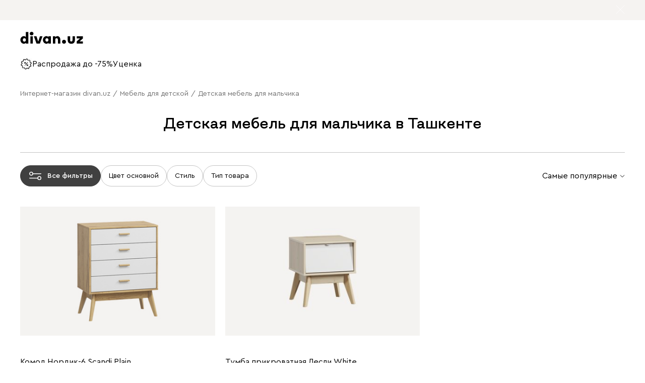

--- FILE ---
content_type: text/html; charset=utf-8
request_url: https://divan.uz/category/mebel-dlya-detskoj-komnaty-dlya-malchika
body_size: 19111
content:
<!DOCTYPE html>
    <html lang="ru" prefix="og: https://ogp.me/ns#">
    <head>
      <meta charset="utf-8">
      <meta name="viewport" content="width=device-width, initial-scale=1, user-scalable=no">
      <link rel="shortcut icon" href="https://cdn0.divan.ru/app/v1/node/website//public/uzb/app-icons/favicon.ico" type="image/x-icon">
      <link rel="manifest" href="https://cdn0.divan.ru/app/v1/node/website//public/uzb/manifest.json">
      <link rel="apple-touch-icon" sizes="120x120" href="https://cdn0.divan.ru/app/v1/node/website//public/uzb/app-icons/120.png"><link rel="apple-touch-icon" sizes="120x120" href="https://cdn0.divan.ru/app/v1/node/website//public/uzb/app-icons/152.png"><link rel="apple-touch-icon" sizes="120x120" href="https://cdn0.divan.ru/app/v1/node/website//public/uzb/app-icons/167.png"><link rel="apple-touch-icon" sizes="120x120" href="https://cdn0.divan.ru/app/v1/node/website//public/uzb/app-icons/180.png">
      <link rel="preconnect" href="https://cdn0.divan.ru" />
      <title data-rh="true">Купить детская мебель для мальчика в Ташкенте, цена на детская мебель для мальчика от производителя в интернет магазине</title>
      <meta data-rh="true" name="description" content="Купить детская мебель для мальчика напрямую от производителя с доставкой в Ташкенте и области. Большой выбор качественной мебели в каталоге интернет-магазина. Низкие цены! Гарантия до 5 лет. Акции и скидки!"/><meta data-rh="true" property="og:type" content="website"/><meta data-rh="true" property="twitter:card" content="summary_large_image"/><meta data-rh="true" property="twitter:domain" content="divan.ru"/><meta data-rh="true" property="og:url" content="https://eva.divan.uz/category/mebel-dlya-detskoj-komnaty-dlya-malchika"/><meta data-rh="true" property="og:title" content="Купить детская мебель для мальчика в Ташкенте, цена на детская мебель для мальчика от производителя в интернет магазине"/><meta data-rh="true" property="og:description" content="Купить детская мебель для мальчика напрямую от производителя с доставкой в Ташкенте и области. Большой выбор качественной мебели в каталоге интернет-магазина. Низкие цены! Гарантия до 5 лет. Акции и скидки!"/><meta data-rh="true" property="og:image" content="https://www.divan.ru/images/logo_uz.png"/><meta data-rh="true" property="twitter:url" content="https://eva.divan.uz/category/mebel-dlya-detskoj-komnaty-dlya-malchika"/><meta data-rh="true" property="twitter:title" content="Купить детская мебель для мальчика в Ташкенте, цена на детская мебель для мальчика от производителя в интернет магазине"/><meta data-rh="true" property="twitter:description" content="Купить детская мебель для мальчика напрямую от производителя с доставкой в Ташкенте и области. Большой выбор качественной мебели в каталоге интернет-магазина. Низкие цены! Гарантия до 5 лет. Акции и скидки!"/><meta data-rh="true" property="twitter:image" content="https://www.divan.ru/images/logo_uz.png"/><meta data-rh="true" name="robots" content="noyaca"/><meta data-rh="true" name="google-site-verification" content="bJC93w4oLIXmRtkhD4AtTWnmTaZQd4nZ8PSvSxEJ-uo"/>
      <link data-rh="true" rel="stylesheet" href="https://cdn0.divan.ru/app/v1/node/website//public/fonts/cera-pro/font.v1.css"/><link data-rh="true" rel="stylesheet" href="https://cdn0.divan.ru/app/v1/node/website//public/fonts/closer-text/font.v1.css"/><link data-rh="true" rel="canonical" href="https://www.divan.ru/category/mebel-dlya-detskoj-komnaty-dlya-malchika"/><link data-rh="true" rel="alternate" hreflang="ru-UZ" href="https://www.divan.uz/category/mebel-dlya-detskoj-komnaty-dlya-malchika"/><link data-rh="true" rel="alternate" hreflang="uz-UZ" href="https://www.divan.uz/uz/category/mebel-dlya-detskoj-komnaty-dlya-malchika"/><link data-rh="true" rel="alternate" hreflang="ru-RU" href="https://www.divan.ru/category/mebel-dlya-detskoj-komnaty-dlya-malchika"/><link data-rh="true" rel="alternate" hreflang="kk-KZ" href="https://mebel.kz/kk/category/mebel-dlya-detskoj-komnaty-dlya-malchika"/><link data-rh="true" rel="alternate" hreflang="ru-KZ" href="https://mebel.kz/category/mebel-dlya-detskoj-komnaty-dlya-malchika"/><link data-rh="true" rel="alternate" hreflang="ru-BY" href="https://www.divan.by/category/mebel-dlya-detskoj-komnaty-dlya-malchika"/>
      <link data-chunk="Modals-FiltersModal-index" rel="preload" as="style" href="https://hhw.servicecdn.ru/divan/node/website/Modals-FiltersModal-index.381dd77fe8e99f366bc1.css">
<link data-chunk="Pages-PageCategory" rel="preload" as="style" href="https://hhw.servicecdn.ru/divan/node/website/Pages-PageCategory.b0743e7d8dbe57ecc190.css">
<link data-chunk="main" rel="preload" as="style" href="https://hhw.servicecdn.ru/divan/node/website/main.03d787abd040eb9874a6.css">
<link data-chunk="main" rel="preload" as="script" href="https://hhw.servicecdn.ru/divan/node/website/main.d7f3c82326e4b8c1c3ae.js">
<link data-chunk="Pages-PageCategory" rel="preload" as="script" href="https://hhw.servicecdn.ru/divan/node/website/8334.006d8d3115ba1d80144d.js">
<link data-chunk="Pages-PageCategory" rel="preload" as="script" href="https://hhw.servicecdn.ru/divan/node/website/3484.2dd331f98b2004c4f605.js">
<link data-chunk="Pages-PageCategory" rel="preload" as="script" href="https://hhw.servicecdn.ru/divan/node/website/5933.563cf168c2f16e5293c6.js">
<link data-chunk="Pages-PageCategory" rel="preload" as="script" href="https://hhw.servicecdn.ru/divan/node/website/Pages-PageCategory.452b3e368ac2930adbd5.js">
<link data-chunk="Modals-FiltersModal-index" rel="preload" as="script" href="https://hhw.servicecdn.ru/divan/node/website/Modals-FiltersModal-index.a8b06aeca72262ff09dc.js">
      <link data-chunk="main" rel="stylesheet" href="https://hhw.servicecdn.ru/divan/node/website/main.03d787abd040eb9874a6.css">
<link data-chunk="Pages-PageCategory" rel="stylesheet" href="https://hhw.servicecdn.ru/divan/node/website/Pages-PageCategory.b0743e7d8dbe57ecc190.css">
<link data-chunk="Modals-FiltersModal-index" rel="stylesheet" href="https://hhw.servicecdn.ru/divan/node/website/Modals-FiltersModal-index.381dd77fe8e99f366bc1.css">
      
      <style>
        html {
          min-width: 320px;

          font-weight: 400;
          font-size: var(--size-n);

          font-family: var(--font-main);
          line-height: 1.5;
          -webkit-text-size-adjust: 100%;
          text-size-adjust: none;
        }

        body {
          margin: 0;
          padding: 0;

          overflow-y: scroll;
        }

        input {
          margin: 0;
        }

        /* скрываем сломанные пиксели сторонних скриптов, кототрые создавали пустые места под подвалом */
        body > img {
          display: block;
          height: 0px;
        }

        /* Стили для pinterest кнопки */
        [data-pin-log='button_pinit_floating'] {
          z-index: 2 !important;
        }
    </style>
    </head>
    <body >
      <div id="root"><div class="H7RNZ"></div><header class="ZbRI9"><div class="Dsgxs U9Yvr"><div class="zyCai ZdH1P"><div class="QmT1p"><div></div><div class="v8Nbw XA3ao"><div class="tde_c"><div class="HcRlj"><span data-text="Выберите язык" class="ui-Rwedw xKqAk">Выберите язык</span><div class="mCeFa Mq4_p ASBL0"><span class="lN9nP" style="background-image:url(https://hhw.servicecdn.ru/divan/node/website/cda03780cba85a0952fb.svg)"></span><span class="dCmyq">RU</span></div><svg class="MFkeC" width="10" height="15" viewBox="0 0 10 15" fill="none" xmlns="http://www.w3.org/2000/svg"><path d="M2 13L8 7.5L2 2" stroke="currentColor"></path></svg></div></div><div class="kSc2t"><div><span tabindex="0" class="ui-GPFV8 _7i4M"><span data-text="Покупателям" class="ui-Rwedw bakE2">Покупателям</span><svg class="A52IA" width="10" height="15" viewBox="0 0 10 15" fill="none" xmlns="http://www.w3.org/2000/svg"><path d="M2 13L8 7.5L2 2" stroke="currentColor"></path></svg></span></div></div></div></div><div class="ui-2E5Bz ui-Vwshy ui-WF3Zd ui-395XC kevRI"><svg class="ui-9F9ST" width="25" height="25" viewBox="0 0 25 25" fill="none" xmlns="http://www.w3.org/2000/svg"><path d="M1.00045 24L24 0.999999M23.9995 24L0.999999 1" stroke="currentColor" stroke-miterlimit="10"></path></svg></div></div></div><div class="S1p7o"><div class="i5xwT DjTb9 ZdH1P"><div class="Vy_rX"><div class="PQePd"><div class="usWh_"><a data-testid="logo-link" tabindex="0" class="ui-GPFV8 Ix7Lf" href="/"><div class="KA5ad"><div class="od5Fd xXY0t"></div></div></a></div><nav class="kT0Ql"></nav><div itemscope="" itemType="https://schema.org/WebSite" class="EuIIw"><meta itemProp="url" content="https://divan.uz"/></div></div></div></div><div class="IJGeQ"><div class="YRUuB DjTb9 ZdH1P"><div class="_FPgX"><div class="JW74I"><a target="_blank" tabindex="0" class="ui-GPFV8 fDoCg MenuLink" href="/category/promo-rasprodazha-sklada-tashkent"><img src="https://cdn0.divan.ru/file/v1/JSYY8FS5IZFSMlhACwQuYP4DVlf9LamphYkMyE19mWk/L21lbnVfaXRlbS81NTc1OTMwLmdpZg.gif" class="A4B38" style="width:undefinedpx;height:undefinedpx"/><span class="BUehf">Распродажа до -75%</span></a></div><div class="JW74I"><a target="_self" tabindex="0" class="ui-GPFV8 fDoCg MenuLink" href="/category/likvidatsiya"><span class="BUehf">Уценка</span></a></div></div></div></div></div></header><div itemscope="" itemType="http://schema.org/Product"><div class="eaJEU ZdH1P"><nav class="ui-3lw4J kQwl7"><div class="ui-cpjbq"><span tabindex="0" class="ui-GPFV8 ui-TupxX ui-KqEsA BreadcrumbLink"><span>Интернет-магазин divan.uz</span></span><div class="ui-mGltE">/</div></div><div class="ui-cpjbq"><a tabindex="0" class="ui-GPFV8 ui-TupxX ui-KqEsA BreadcrumbLink" href="/category/mebel-dla-detskoj"><span>Мебель для детской</span></a><div class="ui-mGltE">/</div></div><div class="ui-cpjbq"><span class="ui-OCRn7 BreadcrumbLink">Детская мебель для мальчика</span></div></nav><script type="application/ld+json">{"@context":"https://schema.org/","@type":"BreadcrumbList","itemListElement":[{"@type":"ListItem","position":1,"name":"🏠 Интернет-магазин divan.uz","item":""},{"@type":"ListItem","position":2,"name":"✔️ Мебель для детской","item":"https://www.divan.ru/category/mebel-dla-detskoj"},{"@type":"ListItem","position":3,"name":"✔️ Детская мебель для мальчика","item":""}]}</script></div><div class="KzFUo"><div class="eaJEU ZdH1P"><div><h1 itemProp="name" class="yo4lA wcwtp">Детская мебель для мальчика в Ташкенте</h1></div></div></div><div itemProp="offers" itemscope="" itemType="http://schema.org/AggregateOffer"><meta itemProp="lowPrice" content="1523980"/><meta itemProp="highPrice" content="2134180"/><meta itemProp="priceCurrency" content="UZS"/><link itemProp="availability" href="http://schema.org/InStock"/></div><div data-testid="page-category" class="wDTtf"><div itemscope="" itemType="https://schema.org/OfferCatalog"><div class="NuViy S5rWI"><div class="ZwSc7 ZdH1P"><div class="sFqvG"><div class="hzJLY"><div class="t5ebH"><div class="e8LGx"><button tabindex="0" class="ui-oyu-F ui-X3C9N ui-8R7U2 cp6o3 Bfaiw WmTtI" type="button"><span class="ui-HumgK"><div class="S5eSU"></div></span><span class="ui-An69V">Все фильтры</span></button><button tabindex="0" class="ui-oyu-F ui-X3C9N ui-9Cenp bbMDn nLZda" type="button"><span class="ui-An69V">Цвет основной</span></button><button tabindex="0" class="ui-oyu-F ui-X3C9N ui-9Cenp bbMDn nLZda" type="button"><span class="ui-An69V">Стиль</span></button><button tabindex="0" class="ui-oyu-F ui-X3C9N ui-9Cenp bbMDn nLZda" type="button"><span class="ui-An69V">Тип товара</span></button></div></div><div class="HSUJl"><div class="pCSjV"><div data-testid="sorting-by" class="AgUUl eVRYo"><div class="JEWYp"><span class="PWwjK">Самые популярные</span><div class="FaqPM"></div></div></div></div></div></div></div></div><div class="VHx4T ZdH1P kQXIE"><div class="i4dRQ"><div><div class="lcSMD"><div><div class="LlPhw"><div><div itemProp="itemListElement" itemscope="" itemType="https://schema.org/Offer" data-testid="product-card" class="_Ud0k U4KZV Nk1ZQ"><div class="X68VV"></div><div class="WdR1o"><div class="Yksws"><div class="Gb9dg RZG8f"><a target="_blank" tabindex="0" class="ui-GPFV8" href="/product/komod-nordik-6-scandi-plain"><div class="Pk6w8 EdLyJ"><img loading="lazy" decoding="async" src="https://cdn0.divan.ru/img/v1/2anoDQPd5VO77tYMAEuaDyYD9EY_5AKPweWVQHQYUwg/t:0::0:0/pd:30:30:30:30/rs:fit:364:216:0:1:ce:0:0/g:ce:0:0/bg:f5f3f1/q:95/czM6Ly9kaXZhbi9wcm9kdWN0LzQxNTI3MDIucG5n.jpg" class="c9h0M" alt="Комод Нордик-6 Scandi Plain" itemProp="image"/></div></a></div></div><div class="lsooF"><a tabindex="0" class="ui-GPFV8 qUioe ProductName ActiveProduct" href="/product/komod-nordik-6-scandi-plain"><span itemProp="name">Комод Нордик-6 Scandi Plain</span></a><link itemProp="url" href="https://divan.uz/product/komod-nordik-6-scandi-plain"/><meta itemProp="price" content="2134180"/><meta itemProp="priceCurrency" content="UZS"/><link itemProp="availability" href="http://schema.org/InStock"/><div class="pY3d2"></div><div class=""></div></div><div data-testid="product-card-2" class="MR0w9"><div class="mEvsh"><div class="nfZ4w"><ul class="Nmv4q"><li class="aoJQe"><span class="u0pek Specifications">Размеры (ДхШхВ)</span><div class="xTkgr"></div><span class="vdukP pwHtE">68 x 40 x 87 см</span></li></ul></div></div></div></div></div></div></div><div class="LlPhw"><div><div itemProp="itemListElement" itemscope="" itemType="https://schema.org/Offer" data-testid="product-card" class="_Ud0k U4KZV Nk1ZQ"><div class="X68VV"></div><div class="WdR1o"><div class="Yksws"><div class="Gb9dg RZG8f"><a target="_blank" tabindex="0" class="ui-GPFV8" href="/product/tumba-prikrovatnaya-lesli-white"><div class="Pk6w8 EdLyJ"><img loading="lazy" decoding="async" src="https://cdn0.divan.ru/img/v1/yESXiau8PhN5fYP4A-oFAo7EIo-w8d4xyhcQZSHXsPE/t:0::0:0/pd:61:80:61:80/rs:fit:264:154:0:1:ce:0:0/g:ce:0:0/bg:f5f3f1/q:85/czM6Ly9kaXZhbi9wcm9kdWN0LzQ3NTA1NzQucG5n.jpg" class="c9h0M" alt="Тумба прикроватная Лесли White" itemProp="image"/></div></a></div><div class="upb0m"><div class="Pk6w8 tmqac"><img loading="lazy" decoding="async" src="https://hhw.servicecdn.ru/divan/node/website/ac5c800c1c3011962a50.svg" class="c9h0M" alt=""/></div></div></div><div class="lsooF"><a tabindex="0" class="ui-GPFV8 qUioe ProductName ActiveProduct" href="/product/tumba-prikrovatnaya-lesli-white"><span itemProp="name">Тумба прикроватная Лесли White</span></a><link itemProp="url" href="https://divan.uz/product/tumba-prikrovatnaya-lesli-white"/><meta itemProp="price" content="1523980"/><meta itemProp="priceCurrency" content="UZS"/><link itemProp="availability" href="http://schema.org/InStock"/><div class="pY3d2"></div><div class="Mx8jK"></div></div><div data-testid="product-card-2" class="MR0w9"><div class="mEvsh"><div class="nfZ4w"><ul class="Nmv4q"><li class="aoJQe"><span class="u0pek Specifications">Размеры (ДхШхВ)</span><div class="xTkgr"></div><span class="vdukP pwHtE">45 x 40 x 50 см</span></li></ul></div></div></div></div></div></div></div></div></div></div></div></div></div></div><div class="H9AOJ ZdH1P"></div><div itemProp="description" class="TSnnz ZdH1P ShortText"><div class="C4QjO"><div class="ui-4M3-7 Do87o"><div>Детская мебель для мальчика с официальной гарантией производителя до 5 лет. Более 2 моделей стоимостью от 1 523 975 узбекских сум. Цены в каталоге указаны с учетом действующих скидок и распродаж. Доставка по Ташкенту. Чтобы купить детская мебель для мальчика вы можете позвонить по телефону или оформить заказ на сайте Divan.uz.</div></div></div></div></div><div itemProp="aggregateRating" itemscope="" itemType="http://schema.org/AggregateRating"><meta itemProp="ratingValue" content="5"/><meta itemProp="reviewCount" content="1363"/><meta itemProp="bestRating" content="5"/><meta itemProp="worstRating" content="1"/></div></div><div class="_5FQH mIIuZ e3gEz x1j2Y" data-testid="filters-modal"><div class="nsiZx"><div class="FZqlr"></div><div class="N6r32 WgeCr"><div class="XMXFi"><div class="Y8dFN"><div class="JU9Q4">Фильтр</div></div><div data-testid="filters-modal-close" class="ui-2E5Bz ui-DEm17 ui-wT3HU ajvvO"><svg class="ui-9F9ST" width="30" height="30" viewBox="0 0 30 30" fill="none" xmlns="http://www.w3.org/2000/svg"><circle cx="15" cy="15" r="14.5" stroke="currentColor" stroke-miterlimit="10" fill="none"></circle><path class="ui-fk4Ro" d="M10.0475 10.0531L19.9469 19.9526M10.0515 19.9509L19.951 10.0514" stroke="currentColor"></path></svg></div></div><div class="ui-JkYwk jA55m" data-testid="scroller"><div class="ui-XJBq7" style="margin-right:-0px" data-testid="scroller-container"><div class="ui-ohrF-"><div class="EmAKi PcFZe"><div><div class="zrTuz"><div id="Цветосновной" class="uVGvS jVhRR"><div class="MHl6S"><div class="ZaJrN"><div class="ui-4M3-7"><div>Цвет основной</div></div></div><div class="REQ2p"><div class="VCJHC"></div></div></div><div class="ui-fEuKc" style="height:auto;transition-duration:500ms" data-testid="collapse"><div class="ui-owJ2j"><div class="NtpRq"><div class="BrPtL"><div class="JMlT1"><div class="SlKsP"><div class="MamFS i_A_e KAHj4"><input readonly="" class="bcd7C" type="checkbox"/><div class="TId2U"><div tabindex="0" class="P0R_y CpAJB" style="background-color:#e4bb99"><div class="XIz8T"></div><div class="O7p5s"><svg class="Z5VoJ" width="13" height="10" viewBox="0 0 13 10" fill="none" xmlns="http://www.w3.org/2000/svg"><path d="M12 1.5L5.42857 8L1.5 4.5" stroke="currentColor" stroke-width="2"></path></svg></div></div><span class="Pb6ZA">Бежевый</span></div></div><div class="MamFS i_A_e KAHj4"><input readonly="" class="bcd7C" type="checkbox"/><div class="TId2U"><div tabindex="0" class="P0R_y wXCne CpAJB" style="background-color:#ffffff"><div class="XIz8T"></div><div class="O7p5s"><svg class="Z5VoJ" width="13" height="10" viewBox="0 0 13 10" fill="none" xmlns="http://www.w3.org/2000/svg"><path d="M12 1.5L5.42857 8L1.5 4.5" stroke="currentColor" stroke-width="2"></path></svg></div></div><span class="Pb6ZA">Белый</span></div></div></div></div></div></div></div></div></div><div id="Стиль" class="uVGvS jVhRR"><div class="MHl6S"><div class="ZaJrN"><div class="ui-4M3-7"><div>Стиль</div></div></div><div class="REQ2p"><div class="VCJHC"></div></div></div><div class="ui-fEuKc" style="height:auto;transition-duration:500ms" data-testid="collapse"><div class="ui-owJ2j"><div class="NtpRq"><div class="BrPtL"><div class="JMlT1"><div class="SlKsP"><div class="MamFS KAHj4"><input readonly="" class="bcd7C" type="checkbox"/><div class="TId2U"><div tabindex="0" class="P0R_y"><div class="O7p5s"><svg class="Z5VoJ" width="13" height="10" viewBox="0 0 13 10" fill="none" xmlns="http://www.w3.org/2000/svg"><path d="M12 1.5L5.42857 8L1.5 4.5" stroke="currentColor" stroke-width="2"></path></svg></div></div><span class="Pb6ZA">Минимализм</span></div></div><div class="MamFS KAHj4"><input readonly="" class="bcd7C" type="checkbox"/><div class="TId2U"><div tabindex="0" class="P0R_y"><div class="O7p5s"><svg class="Z5VoJ" width="13" height="10" viewBox="0 0 13 10" fill="none" xmlns="http://www.w3.org/2000/svg"><path d="M12 1.5L5.42857 8L1.5 4.5" stroke="currentColor" stroke-width="2"></path></svg></div></div><span class="Pb6ZA">Скандинавский</span></div></div><div class="MamFS KAHj4"><input readonly="" class="bcd7C" type="checkbox"/><div class="TId2U"><div tabindex="0" class="P0R_y"><div class="O7p5s"><svg class="Z5VoJ" width="13" height="10" viewBox="0 0 13 10" fill="none" xmlns="http://www.w3.org/2000/svg"><path d="M12 1.5L5.42857 8L1.5 4.5" stroke="currentColor" stroke-width="2"></path></svg></div></div><span class="Pb6ZA">Современный</span></div></div></div></div></div></div></div></div></div><div id="Типтовара" class="uVGvS jVhRR"><div class="MHl6S"><div class="ZaJrN"><div class="ui-4M3-7"><div>Тип товара</div></div></div><div class="REQ2p"><div class="VCJHC"></div></div></div><div class="ui-fEuKc" style="height:auto;transition-duration:500ms" data-testid="collapse"><div class="ui-owJ2j"><div class="NtpRq"><div class="BrPtL"><div class="JMlT1"><div class="SlKsP"><div class="MamFS KAHj4"><input readonly="" class="bcd7C" type="checkbox"/><div class="TId2U"><div tabindex="0" class="P0R_y"><div class="O7p5s"><svg class="Z5VoJ" width="13" height="10" viewBox="0 0 13 10" fill="none" xmlns="http://www.w3.org/2000/svg"><path d="M12 1.5L5.42857 8L1.5 4.5" stroke="currentColor" stroke-width="2"></path></svg></div></div><span class="Pb6ZA">Комод</span></div></div><div class="MamFS KAHj4"><input readonly="" class="bcd7C" type="checkbox"/><div class="TId2U"><div tabindex="0" class="P0R_y"><div class="O7p5s"><svg class="Z5VoJ" width="13" height="10" viewBox="0 0 13 10" fill="none" xmlns="http://www.w3.org/2000/svg"><path d="M12 1.5L5.42857 8L1.5 4.5" stroke="currentColor" stroke-width="2"></path></svg></div></div><span class="Pb6ZA">Тумба прикроватная</span></div></div></div></div></div></div></div></div></div></div></div></div></div></div></div><div class="rt4b5"><div><span tabindex="0" class="ui-GPFV8"><button tabindex="0" class="ui-oyu-F ui-Sommu ui-niVbG ui-8R7U2" type="button"><span class="cu9ho">Применить</span><span class="pWRim">(2 товара)</span></button></span><div class="Wm07e"><a tabindex="0" class="ui-GPFV8 ui-TupxX ui-IZb9T t0_z1" href="/category/mebel-dlya-detskoj-komnaty-dlya-malchika">Сбросить фильтр</a></div></div></div></div></div></div><div class="djBqW"><div class="fjzQA ZdH1P"><div class="Jx2Pt"><div><div class="WvYHe"><div class="Ofa0b">Информация для покупателей</div><div class="VehDr"><div class="gz_kG"><div class="x3ljE EJ0jx"><div class="YTOh1"><a tabindex="0" class="ui-GPFV8 t1LeY Pl6tS" href="/site/site-map-full"><span data-text="Карта сайта" class="ui-Rwedw">Карта сайта</span></a></div></div></div></div></div></div><div><div class="oEzkB"><div class="WvYHe QQ0kK"><div class="Ofa0b">Каталог</div><div class="VehDr"><div class="gz_kG"><div class="x3ljE EJ0jx"><div class="YTOh1"><a tabindex="0" class="ui-GPFV8 t1LeY Pl6tS" href="/category/myagkaya-mebel"><span data-text="Мягкая мебель" class="ui-Rwedw">Мягкая мебель</span></a></div></div><div class="x3ljE EJ0jx"><div class="YTOh1"><a tabindex="0" class="ui-GPFV8 t1LeY Pl6tS" href="/category/korpusnaya-mebel"><span data-text="Корпусная мебель" class="ui-Rwedw">Корпусная мебель</span></a></div></div><div class="x3ljE EJ0jx"><div class="YTOh1"><a tabindex="0" class="ui-GPFV8 t1LeY Pl6tS" href="/category/rasprodaza-mebeli"><span data-text="Распродажа мебели" class="ui-Rwedw">Распродажа мебели</span></a></div></div><div class="x3ljE EJ0jx"><div class="YTOh1"><a tabindex="0" class="ui-GPFV8 t1LeY Pl6tS" href="/category/stoly-i-stulya"><span data-text="Столы и стулья" class="ui-Rwedw">Столы и стулья</span></a></div></div></div></div></div></div></div><div><div class="wpvqn"><div><div class="Tf218"><div class="N4kiG">Победитель</div></div><div class="gz_kG"><div class="x3ljE EJ0jx"><div class="YTOh1"><span data-text="Red Dot Award" class="ui-Rwedw t1LeY">Red Dot Award</span></div></div><div class="x3ljE EJ0jx"><div class="YTOh1"><span data-text="Рейтинг рунета" class="ui-Rwedw t1LeY Pl6tS">Рейтинг рунета</span></div></div></div></div></div></div><a aria-label="divan.uz" tabindex="0" class="ui-GPFV8 HmBwi UVl2X" href="/"><div class="Pk6w8 zCgjO"><img loading="lazy" decoding="async" src="https://hhw.servicecdn.ru/divan/node/website/a66b3c0e40910a606b33.svg" class="c9h0M"/></div></a><div><div class="JFrng Siz1a pPHwp"><div><a target="_blank" rel="noopener noreferrer" tabindex="0" class="ui-GPFV8 DXw_0 hDctQ" href="https://www.instagram.com/official_divan.uz/"><div class="Pk6w8 YS7nI"><img loading="lazy" decoding="async" src="https://hhw.servicecdn.ru/divan/node/website/3c85f71489d014275362.svg" class="c9h0M"/></div>instagram</a></div><div><a target="_blank" rel="noopener noreferrer" tabindex="0" class="ui-GPFV8 DXw_0 hDctQ" href="https://t.me/official_divan_uz"><div class="Pk6w8 YS7nI"><img loading="lazy" decoding="async" src="https://hhw.servicecdn.ru/divan/node/website/e5331d6ebfe9bfcbfb00.svg" class="c9h0M"/></div>telegram</a></div><div><a target="_blank" rel="noopener noreferrer" tabindex="0" class="ui-GPFV8 DXw_0 hDctQ" href="https://www.facebook.com/ilovedivanuz"><div class="Pk6w8 YS7nI"><img loading="lazy" decoding="async" src="https://hhw.servicecdn.ru/divan/node/website/be53eefb1f1f3a63f8b8.svg" class="c9h0M"/></div>facebook</a></div></div></div><div><div class="xyGZV"><span target="_blank" tabindex="0" class="ui-GPFV8 ui-TupxX">Оферта для физических лиц</span><div class="ui-NbzAT y1N5Y"><div class="ui-oZdM-" data-testid="trigger"><div class="ui-4UQ0C"></div></div></div></div><div class="xyGZV"><span target="_blank" tabindex="0" class="ui-GPFV8 ui-TupxX">Оферта для юридических лиц и ИП</span><div class="ui-NbzAT y1N5Y"><div class="ui-oZdM-" data-testid="trigger"><div class="ui-4UQ0C"></div></div></div></div></div><div><div class="xyGZV"><span target="_blank" tabindex="0" class="ui-GPFV8 ui-TupxX Stl9z">Политика конфиденциальности</span></div></div></div></div><div class="OL0WV ZdH1P"><div class="Gydqd sOCuF"><div class="MWXiC">© ОБЩЕСТВО С ОГРАНИЧЕННОЙ ОТВЕТСТВЕННОСТЬЮ «DIVDIVAN», 2026. Все ресурсы сайта www.divan.uz, включая (но не ограничиваясь) текстовую, графическую, фотографическую и видео информацию, структуру, дизайн и оформление страниц, товарные знаки, доменное имя, фирменное наименование являются объектами авторского права и прав на интеллектуальную собственность, защищены российским законодательством и международными соглашениями об охране авторских прав и интеллектуальной собственности.<!-- --> <span class="GoKkM">Читать далее<!-- --> <svg class="MaC3X" width="10" height="15" viewBox="0 0 10 15" fill="none" xmlns="http://www.w3.org/2000/svg"><path d="M2 13L8 7.5L2 2" stroke="currentColor"></path></svg></span></div></div></div></div><script>window.__staticRouterHydrationData = JSON.parse("{\"loaderData\":{\"0\":null,\"0-2\":null,\"0-2-0\":null},\"actionData\":null,\"errors\":null}");</script></div>
      <script>window.__CONFIG__={"device":{"client":{"type":"browser","name":"Chrome","version":"131.0","engine":"Blink","engineVersion":""},"os":{"name":"Mac","version":"10.15","platform":""},"device":{"type":"desktop","brand":"Apple","model":""},"bot":{"name":"Generic Bot","category":"","url":"","producer":{"name":"","url":""}},"isTerminal":false},"origin":"https:\u002F\u002Fdivan.uz","proxyOrigin":"https:\u002F\u002Fproxy.divan.uz","environment":"production","сdnUrl":"https:\u002F\u002Fcdn0.divan.ru\u002Fapp\u002Fv1\u002Fnode\u002Fwebsite\u002F","analyticsUrl":"https:\u002F\u002Fanalytics-uz.divan.uz\u002Fanalytics.js?service=website&country=UZB","analyticsOrigin":"https:\u002F\u002Fanalytics-uz.divan.uz","calltouchUrl":"https:\u002F\u002Fmod.calltouch.ru\u002Finit-min.js","calltouchClientUrl":"https:\u002F\u002Fmod.calltouch.ru\u002Fd_client_new.js","calltouchModId":"ircrmxtk","region":"tashkent","regionId":"97","secondaryRegion":"97","country":"UZB","language":{"id":"ru","slug":""},"allRegions":["tashkent"],"mainRegion":"tashkent","supportedLanguages":["ru","uz"],"defaultLanguage":"ru","sentry":{"dsn":"https:\u002F\u002F627baa44a58c4f98274fe61bc334f753@sentry.divlab.tech\u002F2","environment":"production"},"status":{"code":200,"message":null},"yandexMerchantId":"e8e424eb-ea99-4353-a992-ffe24d61fb5c","oauth":{"yandex":{"clientId":"792106a5c9a5453cb94b84eb4d732e45","redirectUri":"https:\u002F\u002Fdivan.ru\u002Foauth\u002Fyandex","tokenPageOrigin":"https:\u002F\u002Fwww.divan.ru"}},"yandexApiKey":"d93674af-7973-42e2-ac80-a6475b2579bb","isProduction":true,"isStaging":false,"isDevelopment":false}</script>
      <script>window.__SERVER_STATE__={"mutations":[],"queries":[{"state":{"data":{"reviews":[],"articles":[],"popularLinks":[],"mainBanner":null,"saleBanners":[],"rubrics":[],"title":"Детская мебель для мальчика в Ташкенте","footerText":["Детская мебель для мальчика с официальной гарантией производителя до 5 лет. Более 2 моделей стоимостью от 1 523 975 узбекских сум. Цены в каталоге указаны с учетом действующих скидок и распродаж. Доставка по Ташкенту. Чтобы купить детская мебель для мальчика вы можете позвонить по телефону или оформить заказ на сайте Divan.uz."],"description":[],"groups":[],"categoryColor":"#DBEC9C","fetchUrl":"\u002Fcategory\u002Fmebel-dlya-detskoj-komnaty-dlya-malchika\u002Fget-products","productCountUrl":"\u002Fcategory\u002Fmebel-dlya-detskoj-komnaty-dlya-malchika\u002Fget-products-count","popularPromptsArea":{"title":"Популярные запросы","prompts":[]},"reviewsArea":{"title":"Отзывы покупателей","reviews":[]},"isInSpotlight":false,"categoryId":263,"categoryName":"Детская мебель для мальчика","categoryTranslite":"mebel-dlya-detskoj-komnaty-dlya-malchika","breadcrumbsSeoData":{"@context":"https:\u002F\u002Fschema.org\u002F","@type":"BreadcrumbList","itemListElement":[{"@type":"ListItem","position":1,"name":"🏠 Интернет-магазин divan.uz","item":""},{"@type":"ListItem","position":2,"name":"✔️ Мебель для детской","item":"https:\u002F\u002Fwww.divan.ru\u002Fcategory\u002Fmebel-dla-detskoj"},{"@type":"ListItem","position":3,"name":"✔️ Детская мебель для мальчика","item":""}]},"breadcrumbs":[{"text":"Интернет-магазин divan.uz","link":""},{"text":"Мебель для детской","link":"\u002Fcategory\u002Fmebel-dla-detskoj"},{"text":"Детская мебель для мальчика"}],"hasEmailSubscribe":false,"popup":null,"orderAgreement":"","meta":{"h1":"Детская мебель для мальчика в Ташкенте","tags":[{"tag":"link","props":{"rel":"canonical","href":"https:\u002F\u002Fwww.divan.ru\u002Fcategory\u002Fmebel-dlya-detskoj-komnaty-dlya-malchika"}},{"tag":"link","props":{"rel":"alternate","hreflang":"ru-UZ","href":"https:\u002F\u002Fwww.divan.uz\u002Fcategory\u002Fmebel-dlya-detskoj-komnaty-dlya-malchika"}},{"tag":"link","props":{"rel":"alternate","hreflang":"uz-UZ","href":"https:\u002F\u002Fwww.divan.uz\u002Fuz\u002Fcategory\u002Fmebel-dlya-detskoj-komnaty-dlya-malchika"}},{"tag":"link","props":{"rel":"alternate","hreflang":"ru-RU","href":"https:\u002F\u002Fwww.divan.ru\u002Fcategory\u002Fmebel-dlya-detskoj-komnaty-dlya-malchika"}},{"tag":"link","props":{"rel":"alternate","hreflang":"kk-KZ","href":"https:\u002F\u002Fmebel.kz\u002Fkk\u002Fcategory\u002Fmebel-dlya-detskoj-komnaty-dlya-malchika"}},{"tag":"link","props":{"rel":"alternate","hreflang":"ru-KZ","href":"https:\u002F\u002Fmebel.kz\u002Fcategory\u002Fmebel-dlya-detskoj-komnaty-dlya-malchika"}},{"tag":"link","props":{"rel":"alternate","hreflang":"ru-BY","href":"https:\u002F\u002Fwww.divan.by\u002Fcategory\u002Fmebel-dlya-detskoj-komnaty-dlya-malchika"}},{"tag":"meta","props":{"name":"description","content":"Купить детская мебель для мальчика напрямую от производителя с доставкой в Ташкенте и области. Большой выбор качественной мебели в каталоге интернет-магазина. Низкие цены! Гарантия до 5 лет. Акции и скидки!"}},{"tag":"meta","props":{"property":"og:type","content":"website"}},{"tag":"meta","props":{"property":"twitter:card","content":"summary_large_image"}},{"tag":"meta","props":{"property":"twitter:domain","content":"divan.ru"}},{"tag":"meta","props":{"property":"og:url","content":"https:\u002F\u002Feva.divan.uz\u002Fcategory\u002Fmebel-dlya-detskoj-komnaty-dlya-malchika"}},{"tag":"meta","props":{"property":"og:title","content":"Купить детская мебель для мальчика в Ташкенте, цена на детская мебель для мальчика от производителя в интернет магазине"}},{"tag":"meta","props":{"property":"og:description","content":"Купить детская мебель для мальчика напрямую от производителя с доставкой в Ташкенте и области. Большой выбор качественной мебели в каталоге интернет-магазина. Низкие цены! Гарантия до 5 лет. Акции и скидки!"}},{"tag":"meta","props":{"property":"og:image","content":"https:\u002F\u002Fwww.divan.ru\u002Fimages\u002Flogo_uz.png"}},{"tag":"meta","props":{"property":"twitter:url","content":"https:\u002F\u002Feva.divan.uz\u002Fcategory\u002Fmebel-dlya-detskoj-komnaty-dlya-malchika"}},{"tag":"meta","props":{"property":"twitter:title","content":"Купить детская мебель для мальчика в Ташкенте, цена на детская мебель для мальчика от производителя в интернет магазине"}},{"tag":"meta","props":{"property":"twitter:description","content":"Купить детская мебель для мальчика напрямую от производителя с доставкой в Ташкенте и области. Большой выбор качественной мебели в каталоге интернет-магазина. Низкие цены! Гарантия до 5 лет. Акции и скидки!"}},{"tag":"meta","props":{"property":"twitter:image","content":"https:\u002F\u002Fwww.divan.ru\u002Fimages\u002Flogo_uz.png"}},{"tag":"meta","props":{"name":"robots","content":"noyaca"}},{"tag":"meta","props":{"name":"google-site-verification","content":"bJC93w4oLIXmRtkhD4AtTWnmTaZQd4nZ8PSvSxEJ-uo"}}],"title":"Купить детская мебель для мальчика в Ташкенте, цена на детская мебель для мальчика от производителя в интернет магазине"},"page":"Category"},"dataUpdateCount":1,"dataUpdatedAt":1769015661854,"error":null,"errorUpdateCount":0,"errorUpdatedAt":0,"fetchFailureCount":0,"fetchFailureReason":null,"fetchMeta":null,"isInvalidated":false,"status":"success","fetchStatus":"idle"},"queryKey":["page","tashkent","\u002Fcategory\u002Fmebel-dlya-detskoj-komnaty-dlya-malchika"],"queryHash":"[\"page\",\"tashkent\",\"\u002Fcategory\u002Fmebel-dlya-detskoj-komnaty-dlya-malchika\"]"},{"state":{"data":null,"dataUpdateCount":1,"dataUpdatedAt":1769015661719,"error":null,"errorUpdateCount":0,"errorUpdatedAt":0,"fetchFailureCount":0,"fetchFailureReason":null,"fetchMeta":null,"isInvalidated":false,"status":"success","fetchStatus":"idle"},"queryKey":["info-stripe","tashkent",{"pathname":"\u002Fcategory\u002Fmebel-dlya-detskoj-komnaty-dlya-malchika"}],"queryHash":"[\"info-stripe\",\"tashkent\",{\"pathname\":\"\u002Fcategory\u002Fmebel-dlya-detskoj-komnaty-dlya-malchika\"}]"},{"state":{"data":{"topLine":[{"id":"4427","name":"Покупателям","url":null,"isNewTab":false,"render":true,"icon":null,"image":null,"subtitle":"","theme":"","dataAttributes":[],"children":[{"id":"4429","name":"Доставка и оплата","url":"\u002Fsite\u002Fdelivery","isNewTab":false,"render":true,"icon":null,"image":null,"subtitle":"","theme":"","dataAttributes":[],"children":[],"parameters":[],"gallery":null},{"id":"5047","name":"Рассрочка и кредит","url":"\u002Fsite\u002Fcredit","isNewTab":false,"render":true,"icon":null,"image":null,"subtitle":"","theme":"","dataAttributes":[],"children":[],"parameters":[],"gallery":null},{"id":"4430","name":"Гарантия","url":"\u002Fsite\u002Fwarranty","isNewTab":false,"render":true,"icon":null,"image":null,"subtitle":"","theme":"","dataAttributes":[],"children":[],"parameters":[],"gallery":null},{"id":"4431","name":"Контакты","url":"\u002Fsite\u002Fcontacts","isNewTab":false,"render":true,"icon":null,"image":null,"subtitle":"","theme":"","dataAttributes":[],"children":[],"parameters":[],"gallery":null}],"parameters":[]}],"header":[],"special":[{"id":"4435","name":"Распродажа до -75%","url":"\u002Fcategory\u002Fpromo-rasprodazha-sklada-tashkent","isNewTab":true,"render":true,"icon":{"url":"https:\u002F\u002Fcdn0.divan.ru\u002Ffile\u002Fv1\u002FJSYY8FS5IZFSMlhACwQuYP4DVlf9LamphYkMyE19mWk\u002FL21lbnVfaXRlbS81NTc1OTMwLmdpZg.gif"},"image":null,"subtitle":"","theme":"","dataAttributes":[],"children":[],"parameters":[]},{"id":"5034","name":"Уценка","url":"\u002Fcategory\u002Flikvidatsiya","isNewTab":false,"render":true,"icon":null,"image":null,"subtitle":"","theme":"","dataAttributes":[],"children":[],"parameters":[]}],"footer":{"contacts":{"title":"Контактная информация","items":[{"text":"(+998) 71 205-09-75","link":"tel:+998712050975","theme":"comagic_phone"},{"text":"love@divan.uz","link":"mailto:love@divan.uz"},{"text":"Перезвоните мне","action":"Callback"},{"text":"Задать вопрос","action":"Question"},{"text":"Контакты","link":"\u002Fsite\u002Fcontacts","isNewTab":false},{"text":"Обращение в отдел качества","link":"\u002Fsite\u002Fquality-department","isNewTab":false},{"text":"Написать руководству","action":"WriteToManagement"}]},"callSchedule":{"title":"Режим работы call-центра","items":[{"text":"ежедневно с 9:00 до 22:00"}]},"deliverySchedule":{"title":"Доставка заказов","items":[{"text":"C понедельника до субботы включительно"}]},"subscribe":{"title":"Подписаться на рассылку","items":[{"code":"subscribe"}]},"press":{"items":[]},"toCustomers":{"title":"Информация для покупателей","items":[{"text":"Доставка и оплата","link":"\u002Fsite\u002Fdelivery","isNewTab":false},{"text":"Гарантия","link":"\u002Fsite\u002Fwarranty","isNewTab":false},{"text":"Карта сайта","link":"\u002Fsite\u002Fsite-map-full","isNewTab":false}]},"catalog":{"title":"Каталог","items":[{"text":"Мягкая мебель","link":"\u002Fcategory\u002Fmyagkaya-mebel"},{"text":"Корпусная мебель","link":"\u002Fcategory\u002Fkorpusnaya-mebel"},{"text":"Распродажа мебели","link":"\u002Fcategory\u002Frasprodaza-mebeli"},{"text":"Столы и стулья","link":"\u002Fcategory\u002Fstoly-i-stulya"}]},"awards":{"title":"Победитель","items":[{"text":"Red Dot Award"},{"text":"Рейтинг рунета","links":[{"title":"I место «Мебель и интерьер»","link":"https:\u002F\u002Fawards.ratingruneta.ru\u002F2022\u002Finterior\u002F"},{"title":"I место «Интернет-магазины»","link":"https:\u002F\u002Fawards.ratingruneta.ru\u002F2022\u002Fe-commerce\u002F"}]}]},"payments":{"title":"Платежные системы","items":[{"code":"humo"},{"code":"uzcard"}]},"socials":{"title":"","items":[{"link":"https:\u002F\u002Fwww.instagram.com\u002Fofficial_divan.uz\u002F","code":"instagram"},{"link":"https:\u002F\u002Ft.me\u002Fofficial_divan_uz","code":"telegram"},{"link":"https:\u002F\u002Fwww.facebook.com\u002Filovedivanuz","code":"facebook"}]},"copyright":["© ОБЩЕСТВО С ОГРАНИЧЕННОЙ ОТВЕТСТВЕННОСТЬЮ «DIVDIVAN», 2026. Все ресурсы сайта www.divan.uz, включая (но не ограничиваясь) текстовую, графическую, фотографическую и видео информацию, структуру, дизайн и оформление страниц, товарные знаки, доменное имя, фирменное наименование являются объектами авторского права и прав на интеллектуальную собственность, защищены российским законодательством и международными соглашениями об охране авторских прав и интеллектуальной собственности.","Запрещается любое воспроизведение, в том числе использование, копирование, включение содержания страниц данного сайта и иных объектов в структуру других сайтов без предварительного согласия правообладателя. Запрещаются любые иные действия, в результате которых у пользователей Интернета может сложиться впечатление, что представленные материалы не имеют отношения к домену www.divan.uz."],"offerDocs":[{"text":"Оферта для физических лиц","action":"StaticInfo","slug":"oferta"},{"text":"Оферта для юридических лиц и ИП","action":"StaticInfo","slug":"offer-legal-entity"}]},"onlineConsultation":[{"img":"https:\u002F\u002Fcdn0.divan.ru\u002Fimg\u002Fv1\u002FopawAZWRDtG1htnX29nbMUgKTvOhI4FDGJ7hoI7S2q8\u002Frs:fit:1920:1440:0:0\u002Fg:ce:0:0\u002Fq:85\u002FczM6Ly9kaXZhbi9vbmxpbmVfY29uc3VsdGF0aW9uLzQ5OTU5OTkuc3Zn.svg","link":"https:\u002F\u002Ft.me\u002Fdivanuz_sup_bot","name":"Telegram"}]},"dataUpdateCount":1,"dataUpdatedAt":1769015661013,"error":null,"errorUpdateCount":0,"errorUpdatedAt":0,"fetchFailureCount":0,"fetchFailureReason":null,"fetchMeta":null,"isInvalidated":false,"status":"success","fetchStatus":"idle"},"queryKey":["layout",{"region":"tashkent","lang":"ru"}],"queryHash":"[\"layout\",{\"lang\":\"ru\",\"region\":\"tashkent\"}]"},{"state":{"data":{"isOperator":false,"isOperatorPopupShow":false,"isOperatorTest":false,"isTerminal":false,"country":"UZB","currency":"UZS","currencyRate":1,"region":{"id":97,"url":"","code":"Tashkent","name":"Ташкент","isPec":false,"isFranchise":false,"autoId":97,"autoName":"Ташкент","autoUrl":""},"phones":[{"operator":"default","country":"998","code":"71","phone":"205-09-75"}],"personalAreaAvailable":false,"gtm":"","socials":[{"id":"instagram","link":"https:\u002F\u002Fwww.instagram.com\u002Fofficial_divan.ru"},{"id":"facebook","link":"https:\u002F\u002Fwww.facebook.com\u002Filovedivan"},{"id":"vk","link":"http:\u002F\u002Fvk.com\u002Filovedivan"},{"id":"youtube","link":"https:\u002F\u002Fwww.youtube.com\u002Fc\u002FDivanRuLit"},{"id":"zen","link":"https:\u002F\u002Fzen.yandex.ru\u002Fid\u002F5df75c90c31e4900ba3d5845"}]},"dataUpdateCount":1,"dataUpdatedAt":1769015661451,"error":null,"errorUpdateCount":0,"errorUpdatedAt":0,"fetchFailureCount":0,"fetchFailureReason":null,"fetchMeta":null,"isInvalidated":false,"status":"success","fetchStatus":"idle"},"queryKey":["meta",{"region":"tashkent","secondaryRegion":"97","lang":"ru"}],"queryHash":"[\"meta\",{\"lang\":\"ru\",\"region\":\"tashkent\",\"secondaryRegion\":\"97\"}]"},{"state":{"data":{"ui":{"404":{"title":"Страница не найдена","description":"К сожалению, неправильно набран адрес, или такой страницы на сайте больше не существует.","to-main":"Перейти на главную","search":"Найти мебель"},"back":"Назад","more":"Подробнее","more-about-product":"Подробнее о товаре","add-to-cart":"В корзину","save-changes":"Сохранить изменения","in-cart":"Товар в корзине","in-cart-short":"В корзине","buy":"Купить","one-click-buy":"Купить в 1 клик","subscribe":"Подписаться","notify-about-receipt":"Уведомить о наличии","assemble-another-set":"Собрать другой комплект","go-to-product":"Перейти к товару","add-review":"Оставить отзыв","no-review":"Отзывов пока нет. Ваш может стать первым!","open-gallery":"Открыть фотогалерею","show-more":"Показать еще","watch-more":"Смотреть еще","see-all":"Смотреть все","minimize":"Свернуть","maximize":"Развернуть","remove":"Удалить","remove-selected":"Удалить выбранные","add":"Добавить","added":"Добавлено","choose":"Выбрать","compare":"Сравнить","select-all":"Выбрать все","send":"Отправить","complete":"Готово","change-configuration":"Изменить конфигурацию","change-size-and-color":"Измените размер и цвет","wait-a-second":"Секунду...","registration":"Зарегистрироваться","not-available":"Нет в наличии","all-categories":"Все категории","coming-soon":"Скоро в продаже","map":{"title":"Ждем в наших магазинах","watch-all-photo":"Смотреть все фото","show-list":"Показать список","hide-list":"Скрыть список"},"filters":{"title":"Фильтры","all":"Все фильтры","found":"Найдено ","popular":"Популярные запросы: ","sort-groups":"По группам","sort-show-first":"Выводить сначала"},"mattresses-layers":"Подробнее о составе","choose-mattress":"Подобрать матрас","search":"Поиск","enter-request":"Введите запрос","address-or-name":"Адрес или название","find":"Найти","history":"История","clear":"Очистить","frequent-requests":"Часто ищут","find-in-categories":"Найдено в категориях","find-in-articles":"Найдено в статьях","in-category":"В категории","similar":"Похожие товары","hits":"Хиты интернет-продаж","cookies":{"info":"Для обеспечения удобства пользователей сайта используются cookies","accept":"Принять","reject":"Отклонить","change-choise":"Изменить выбор"},"scandi-banner":{"title":{"1":"Стильные сканди","2":"новинки"},"description":{"1":"Минималистичные диваны с","2":"раскладным механизмом от"},"watch-models":"Смотреть 6 моделей"},"express-design-banner":{"title":"Экспресс-дизайн","text":"Быстрый подбор мебели\nдля вашего интерьера"},"press-title":"Мы в прессе","not-oferta":"","search-region":{"enter-region":"Выберите город","not-found":"Введенный вами город не найден","unknown-error":"Неизвестная ошибка, повторите ещё раз"},"cart":{"price-total":{"1":"В вашей корзине","2":"на сумму "},"amount":"Кол-во:","create-order":"Оформить заказ","delivery":{"to-adress":"Доставка транспортной компанией «ПЭК» до подъезда","to-pickup-point":"Доставка ТК «ПЭК» до пункта выдачи"}},"bonuses":{"title":"Ваши бонусы","info":"Начисленные за покупки бонусы доступны для списания после доставки товара","history":"История изменений","available":"Доступно сейчас","total":"Общий баланс","count-error":"Ошибка расчета бонусов","count":"Считаем количество бонусов…","about-PL":"Подробнее о программе лояльности","text":{"auth":"Бонусы начисляются после оформления заказа и станут доступны после доставки заказа. ","not-auth":"Зарегистрируйтесь или авторизуйтесь в программе Divan Club. Бонусы начисляются после оформления заказа и станут доступны после доставки заказа. "},"popup":{"authorized":{"auth-link":"Авторизуйтесь","text":", чтобы накапливать и использовать бонусы Divan Club. Кешбэк увеличивается с количеством товаров в заказе: 3% за один товар, 5% за два-три товара, и 7% за четыре и более. "},"not-authorized":"Бонусы начисляются на следующий день после доставки заказа и могут быть использованы при следующих покупках. Кешбэк увеличивается с количеством товаров в заказе: 3% за один товар, 5% за два-три товара, и 7% за четыре и более. ","divan-club-link":"Подробнее о программе лояльности"}},"quality-department":"Отдел качества","oferta":"Договор оферты","fabrics":{"delivery-cost":"Стоимость курьерской доставки образцов - от","delivery-courier":"Цена доставки курьером составит от ","will-deduct":"Позже мы вычтем эту сумму из стоимости заказа на мягкую мебель.","accept-conditions":"Подтверждая заказ, я соглашаюсь с условиями ","not-available":"Скоро в наличии"},"shipping-calc":{"title":"Узнать стоимость доставки за пределы города","adress-placeholder":"город, улица, дом","adress-placeholder-addition":", этаж, квартира","calculate":"Рассчитать","price-suburb":"Стоимость доставки за пределы города — ","hints":{"1":"Стоимость тарифа доставки за пределы города","2":"Тарифы представлены в таблице ниже."},"errors":{"server":"Сбой при расчёте доставки. Обратитесь, пожалуйста, на горячую линию","notSelectedAddress":"Введите адрес в поле выше и выберите пункт из выпадающего списка","notFullAddress":"Введите полный адрес в формате город, улица, дом"}},"notfound":"Ничего не найдено","callback":"Обратный звонок","timer":{"days":"д.","hours":"ч.","minutes":"мин.","seconds":"сек."},"menu":{"hi":"Привет","auth":"Войти\u002Fзарегистрироваться","login":"Вход или регистрация","adresses":"Адреса магазинов","your-city":"Ваш город:","delivery":"Доставка и оплата"},"lang":{"label":"Выберите язык","short-label":"Язык:"},"footer":{"oferta-popover":"Порядок исполнения и расторжения Договора определяется Офертой"},"footer-links":{"privacy-policy":"Политика конфиденциальности","payment-security":"Безопасность онлайн платежей"},"items":"шт.","sm":"см","for":"за","read-article":"Читать статью","share-in-socials":"Поделиться в соц.сетях","resend-code":"Отправить код еще раз","resend-code-timeout":"Отправить код еще раз через ","rotate-model":"Вращайте модель","loading":"Загружается…","months":{"1":"Январь","2":"Февраль","3":"Март","4":"Апрель","5":"Май","6":"Июнь","7":"Июль","8":"Август","9":"Сентябрь","10":"Октябрь","11":"Ноябрь","12":"Декабрь"},"dayTitles":{"1":"пн","2":"вт","3":"ср","4":"чт","5":"пт","6":"сб","7":"вс"},"send-order":"Отправить заказ","read-more":"Читать далее","show-all":"Показать все","hide":"Скрыть","privacy-policy":{"before":"*При отправке заявки, я соглашаюсь с условиями ","link":"Политики конфиденциальности","after":" и даю согласие на обработку персональных данных на их основе"},"sizes":"Размеры","related-product-sizes":"Размеры (ДхШхВ)","region-question":{"question":"Ваш город: ","yes":"Да, верно","no":"Нет, другой"},"instagram":{"has-account":{"stylize":"Cтилизуете интерьер вместе с","tag-us":"– отмечайте ","add-hashtag":" на фото в своем аккаунте Instagram, добавляйте хештег ","public":". Мы публикуем лучшие кадры."},"default":{"description":"Тысячи наших клиентов уже поделились фотографиями стильных квартир с мебелью "},"promo":{"want-your-photo":"Хотите здесь\u003Cbr \u002F\u003Eувидеть свое фото?","tag-us":{"before-link":"Отмечайте ","after-link":" в своих публикациях"}}},"range":{"from":"от","to":"до"},"installment-from":"Рассрочка от","per-month":" в мес.","more-products":{"begin":"Ещё","end":"в каталоге"},"form-fields":{"name":"Имя","phone":"Телефон","email":"E-mail","text":"Текст сообщения","upload":"менее 10 MB","message":"Сообщение","your-message":"Ваше сообщение","send-message":"Отправить сообщение"},"feedback-form":{"title":"Связаться с нами","description":{"1":"Заполните форму или отправьте свой запрос на электронную почту","2":"и мы свяжемся с вами в ближайшее время*"},"button-submit":"Отправить заявку"},"cooperation-form":{"email":"Электронная почта","send":"Отправить"},"accounting-form":{"name":"ИНН организации\u002FИП","email":"Электронная почта","message":"Обращение","send":"Отправить"},"plural-models":{"one":"модель","few":"модели","other":"моделей"},"plural-products":{"one":"товар","few":"товара","other":"товаров"},"plural-seconds":{"one":"секунду","few":"секунды","other":"секунд"},"plural-bonuses":{"one":"бонус","few":"бонуса","other":"бонусов"},"promo-timer":{"plural-days":{"one":"День","few":"Дня","other":"Дней"},"plural-hours":{"one":"Час","few":"Часа","other":"Часов"},"plural-minutes":{"one":"Минута","few":"Минуты","other":"Минут"},"plural-seconds":{"one":"Секунда","few":"Секунды","other":"Секунд"}},"plural-months":{"one":"мес.","few":"мес.","other":"мес."},"plural-years":{"one":"год","few":"года","other":"лет"},"plural-files":{"one":"файл","few":"файла","other":"файлов"},"plural-showrooms":{"one":"шоуруме","few":"шоурумах","other":"шоурумах"},"promocode":{"copied":"Промокод успешно скопирован"},"upload-warnings":{"maxCountFiles":"Можно загрузить не более","maxSizePerFile":"Нельзя загружать файлы с размером более","maxFilesSize":"Общий размер файлов не должен превышать"},"add-file":"Добавить файл","auth-popup":{"signin":"Войти или зарегистрироваться","designer-link":"Зарегистрироваться как дизайнер"},"club-member":"Участник Divan.Club","club":"Divan.Club","bottom":{"home":"Главная","favourites":"Избранное","catalog":"Каталог","cart":"Корзина","sign-in":"Войти","profile":"Профиль","showrooms":"Шоурумы"},"operator":{"in-liquidation":"Есть в ликвидации","marginality":"Маржинальность","promotion-discount":"Скидка по акции","show-all":"Показать все","collapse":"Свернуть","order-factory":"В ЗАКАЗЕ ФАБРИКЕ","rest-divan-ru":"Остаток Диван.ру","rest-divan-by":"Остаток Диван.бай","rest":"Остаток","closed-sale":"Этот товар участвует в закрытой распродаже (Цена по акции: "},"search-popup":{"see-all":"Смотреть все результаты","empty-results":{"1":"По запросу","2":"ничего не найдено"}},"logo":{"descriptor":{"1":"свое","2":"найдется"}},"advertising":"Реклама","advertiser":"Рекламодатель","delivery-info":{"title":"Доставка по всей России","subtitle":"Чтобы заказать товар в магазине, свяжитесь с нашим менеджером по телефону"},"yandex-split":{"additional-period":{"text":"Без первого платежа","period":"на 12‑24 месяцев","tooltip":"Чтобы открыть больше вариантов сплита, нужно заключить кредитный договор с Яндекс банком. Попросим доступ к данным с Госуслуг и проверим вашу кредитную историю"}},"benefits":{"title":"Покупайте с комфортом на divan.uz","items":{"guarantee":"Мы уверены в качестве материалов. Гарантия на мебель от 10 месяцев.","payment":"Выбирайте способ оплаты: банковской картой или наличными при получении.","refund":"Вы легко сможете вернуть или обменять товар в течение двух недель.","delivery":"Привезем товар в удобное время, поднимем до квартиры и поможем собрать."}},"customize":{"type-1":{"modal-data":{"title":"Выберите свой идеальный цвет и опции модели","description":"У выбранной модели есть параметры, которые вы можете изменить на свой вкус. Перейдите в конструктор, чтобы создать решение, которое подойдет именно вам.","button":{"text":"Изменить опции"}}},"type-2":{"title":"Изменить цвет и опции","modal-data":{"title":"Выберите свой идеальный цвет и опции модели","description":"У выбранной модели есть параметры, которые вы можете изменить на свой вкус. Перейдите в конструктор, чтобы создать решение, которое подойдет именно вам.","button":{"text":"Изменить опции"}}},"type-3":{"title":"Изменить опции","modal-data":{"title":"Настройте модель под себя","description":"У выбранной модели есть параметры, которые вы можете изменить на свой вкус. Перейдите на страницу товара, чтобы создать решение, которое подойдет именно вам.","button":{"text":"Изменить опции"}}}},"favorites":{"banner":{"auth":"Авторизуйтесь, чтобы смотреть избранное","bonuses":"с любого устройства и получать бонусы","for-purchases":"за покупки","button":"Войти в аккаунт","button-modal":"Войти по номеру телефона","dont-show":"Больше не показывать"}},"limitedQuantity":{"leftOne":"Осталась ","left":"Осталось ","pcs":" шт."},"inform-about-receipt":"Сообщить о поступлении","subscribed":"Вы подписались","coming-soon-tab":"Скоро в продаже","coming-soon-block":"Этот товар скоро появится! Подпишитесь, чтобы получить уведомление о наличии.","coming-soon-info":"Скоро в продаже","unavailable":"Временно нет в наличии","by-promocode":"по промокоду","copied":{"phone":"Телефон скопирован","email":"Почта скопирована"},"surveys":{"catalog-usage":{"title":"Оцените удобство выбора товаров в каталоге"},"product-info":{"text":"Недостаточно информации о товаре?","action":"Поделитесь мнением"}}}},"dataUpdateCount":1,"dataUpdatedAt":1769015661021,"error":null,"errorUpdateCount":0,"errorUpdatedAt":0,"fetchFailureCount":0,"fetchFailureReason":null,"fetchMeta":null,"isInvalidated":false,"status":"success","fetchStatus":"idle"},"queryKey":["translation","ui",{"lang":"ru","country":"UZB"}],"queryHash":"[\"translation\",\"ui\",{\"country\":\"UZB\",\"lang\":\"ru\"}]"},{"state":{"data":{"pages":[{"page":1,"productsPerPage":50,"productsTotalCount":2,"productsCountLeft":0,"products":[{"color":"бежевый","id":122361,"breadcrumbs":[{"text":"Интернет-магазин divan.uz","link":""},{"text":"Мебель для спальни","link":"\u002Fcategory\u002Fmebel-dla-spalni"},{"text":"Комоды","link":"\u002Fcategory\u002Fkomody"},{"text":"Комод Нордик-6 Scandi Plain","link":""}],"baseId":115719,"modelId":5664,"type":"Комод","typeId":9,"name":"Нордик-6 Scandi Plain","link":"\u002Fproduct\u002Fkomod-nordik-6-scandi-plain","price":{"actual":2134180,"expired":2591830,"discount":17},"orientation":"landscape","images":[{"src":"https:\u002F\u002Fcdn0.divan.ru\u002Fimg\u002Fv1\u002F2anoDQPd5VO77tYMAEuaDyYD9EY_5AKPweWVQHQYUwg\u002Ft:0::0:0\u002Fpd:30:30:30:30\u002Frs:fit:364:216:0:1:ce:0:0\u002Fg:ce:0:0\u002Fbg:f5f3f1\u002Fq:95\u002FczM6Ly9kaXZhbi9wcm9kdWN0LzQxNTI3MDIucG5n.jpg","orientation":"landscape"},{"src":"https:\u002F\u002Fcdn0.divan.ru\u002Fimg\u002Fv1\u002FpO-y5o-gv9Oob7A0XMweyBLxiAuNoOUcGkzPXbmzlco\u002Fpd:0:0:0:0\u002Frs:fill:424:276:1:1:ce:0:0\u002Fg:ce:0:0\u002Fbg:f5f3f1\u002Fq:85\u002FczM6Ly9kaXZhbi9wcm9kdWN0LzQxNTI3MDMuanBn.jpg","orientation":"landscape"},{"src":"https:\u002F\u002Fcdn0.divan.ru\u002Fimg\u002Fv1\u002Fy6--Ov6zDn0mUuwJviL9_lzDMNw5DvXc-hnihL7I29U\u002Ft:0::0:0\u002Fpd:30:30:30:30\u002Frs:fit:364:216:0:1:ce:0:0\u002Fg:ce:0:0\u002Fbg:f5f3f1\u002Fq:95\u002FczM6Ly9kaXZhbi9wcm9kdWN0LzQxNTI3MDQucG5n.jpg","orientation":"landscape"}],"miniature":false,"tags":[{"id":null,"title":"Есть в ТЦ «Next»","image":{"src":"https:\u002F\u002Fcdn0.divan.ru\u002Fimg\u002Fv1\u002FtyT-zylG67QsnBLA0RB2GWpaBdHfasHIXv-RhEeg7M0\u002Frs:fit:1920:1440:0:0\u002Fg:ce:0:0\u002Fbg:ffffff\u002Fq:80\u002FczM6Ly9kaXZhbi90YWdfbmV3LzQ4NzgzNDkuc3Zn.svg","srcMain":""},"location":"down","sortOrder":0}],"categoryColor":"#C5D7E5","parameterGroups":[{"id":2,"place":"secondary","theme":"sizes","title":"Размеры (ДхШхВ)"}],"parameters":[{"id":1,"groupId":2,"title":"Размеры (ДxШxВ)"},{"id":41,"groupId":2,"title":"Размеры (ДxШxВ)"},{"id":9,"groupId":2,"title":"Размеры (ДxШxВ)"}],"parameterValues":[{"value":[68],"parameterId":1,"unitId":1,"icon":""},{"value":[40],"parameterId":41,"unitId":1,"icon":""},{"value":[87],"parameterId":9,"unitId":1,"icon":""}],"units":[{"id":1,"title":" см"}],"rating":5,"meta":{"product":[{"itemprop":"description","content":"Комод Нордик-6 Scandi Plain"},{"itemprop":"brand","content":"Divan.by"},{"itemprop":"sku","content":122361},{"itemprop":"mpn","content":122361},{"itemprop":"name","content":"Комод Нордик-6 Scandi Plain"}],"review":[{"itemprop":"author","content":"no name"}],"aggregateRating":[{"itemprop":"ratingValue","content":"5"},{"itemprop":"reviewCount","content":"5"}],"offers":[{"itemprop":"price","content":2134180},{"itemprop":"priceCurrency","content":"BYN"},{"itemprop":"priceValidUntil","content":"2029-01-21"},{"itemprop":"url","content":"\u002Fproduct\u002Fkomod-nordik-6-scandi-plain"},{"itemprop":"availability","content":"InStock"}]},"extraBonus":false,"category":"Комоды","promo":false,"promotionName":[],"isActive":true,"isGroupedByName":false,"isPreorder":false,"isConfiguratorOnPage":false,"status":"Active","lineupId":99,"hasConfigurator":false,"hasConfigurableOptions":false,"isAtr":false},{"color":"бежевый","id":190827,"breadcrumbs":[{"text":"Интернет-магазин divan.uz","link":""},{"text":"Мебель для спальни","link":"\u002Fcategory\u002Fmebel-dla-spalni"},{"text":"Прикроватные тумбы","link":"\u002Fcategory\u002Fprikrovatnye-tumby"},{"text":"Тумба прикроватная Лесли White","link":""}],"baseId":432173,"modelId":190927,"type":"Тумба прикроватная","typeId":66,"name":"Лесли White","link":"\u002Fproduct\u002Ftumba-prikrovatnaya-lesli-white","price":{"actual":1523980,"expired":1676530,"discount":9},"orientation":"landscape","images":[{"src":"https:\u002F\u002Fcdn0.divan.ru\u002Fimg\u002Fv1\u002FyESXiau8PhN5fYP4A-oFAo7EIo-w8d4xyhcQZSHXsPE\u002Ft:0::0:0\u002Fpd:61:80:61:80\u002Frs:fit:264:154:0:1:ce:0:0\u002Fg:ce:0:0\u002Fbg:f5f3f1\u002Fq:85\u002FczM6Ly9kaXZhbi9wcm9kdWN0LzQ3NTA1NzQucG5n.jpg","orientation":"landscape"},{"src":"https:\u002F\u002Fcdn0.divan.ru\u002Fimg\u002Fv1\u002FZDcG913nyfXVYccMkBTgscq-IQx8K4dEU0hQMUw7sJA\u002Fpd:0:0:0:0\u002Frs:fill:424:276:1:1:ce:0:0\u002Fg:ce:0:0\u002Fbg:f5f3f1\u002Fq:85\u002FczM6Ly9kaXZhbi9wcm9kdWN0LzQ3NTA1NzMuanBn.jpg","orientation":"landscape"},{"src":"https:\u002F\u002Fcdn0.divan.ru\u002Fimg\u002Fv1\u002FUyKe709q6mC_DrkBnjVxOymGsqJrO2Dy-nyWbVIKd2k\u002Ft:0::0:0\u002Fpd:61:80:61:80\u002Frs:fit:264:154:0:1:ce:0:0\u002Fg:ce:0:0\u002Fbg:f5f3f1\u002Fq:85\u002FczM6Ly9kaXZhbi9wcm9kdWN0LzQ1ODc3MDEucG5n.jpg","orientation":"landscape"},{"src":"https:\u002F\u002Fcdn0.divan.ru\u002Fimg\u002Fv1\u002FTiX80ewNzAAD9KWJOCzKYst2sweMCIFgTzQNAYqlbqA\u002Fpd:0:0:0:0\u002Frs:fill:424:276:1:1:nowe:0:0\u002Fg:nowe:0:0\u002Fbg:f5f3f1\u002Fq:85\u002FczM6Ly9kaXZhbi9wcm9kdWN0LzQ1ODc3MDMucG5n.jpg","orientation":"landscape"},{"src":"https:\u002F\u002Fcdn0.divan.ru\u002Fimg\u002Fv1\u002FNgTjdq_XSldwtPwiYIgpm5yKe6dABv9tJlYbu9hzH-k\u002Fpd:0:0:0:0\u002Frs:fill:424:276:1:1:sowe:0:0\u002Fg:sowe:0:0\u002Fbg:f5f3f1\u002Fq:85\u002FczM6Ly9kaXZhbi9wcm9kdWN0LzQ1ODc3MDQucG5n.jpg","orientation":"landscape"},{"src":"https:\u002F\u002Fcdn0.divan.ru\u002Fimg\u002Fv1\u002FY48rCGXCT027bCCPVcVDYtUTQe4fXqc7gcbLEMskcNg\u002Fpd:0:0:0:0\u002Frs:fill:424:276:1:1:sowe:0:0\u002Fg:sowe:0:0\u002Fbg:f5f3f1\u002Fq:85\u002FczM6Ly9kaXZhbi9wcm9kdWN0LzQ1ODc3MDUucG5n.jpg","orientation":"landscape"}],"miniature":false,"tags":[{"id":null,"title":"Есть в ТЦ «Next»","image":{"src":"https:\u002F\u002Fcdn0.divan.ru\u002Fimg\u002Fv1\u002FtyT-zylG67QsnBLA0RB2GWpaBdHfasHIXv-RhEeg7M0\u002Frs:fit:1920:1440:0:0\u002Fg:ce:0:0\u002Fbg:ffffff\u002Fq:80\u002FczM6Ly9kaXZhbi90YWdfbmV3LzQ4NzgzNDkuc3Zn.svg","srcMain":""},"location":"down","sortOrder":0}],"categoryColor":"#C5D7E5","parameterGroups":[{"id":2,"place":"secondary","theme":"sizes","title":"Размеры (ДхШхВ)"}],"parameters":[{"id":1,"groupId":2,"title":"Размеры (ДxШxВ)"},{"id":41,"groupId":2,"title":"Размеры (ДxШxВ)"},{"id":9,"groupId":2,"title":"Размеры (ДxШxВ)"}],"parameterValues":[{"value":[45],"parameterId":1,"unitId":1,"icon":""},{"value":[40],"parameterId":41,"unitId":1,"icon":""},{"value":[50],"parameterId":9,"unitId":1,"icon":""}],"units":[{"id":1,"title":" см"}],"rating":0,"meta":{"product":[{"itemprop":"description","content":"Тумба прикроватная Лесли White"},{"itemprop":"brand","content":"Divan.by"},{"itemprop":"sku","content":190827},{"itemprop":"mpn","content":190827},{"itemprop":"name","content":"Тумба прикроватная Лесли White"}],"review":[{"itemprop":"author","content":"no name"}],"aggregateRating":[{"itemprop":"ratingValue","content":"5"},{"itemprop":"reviewCount","content":"5"}],"offers":[{"itemprop":"price","content":1523980},{"itemprop":"priceCurrency","content":"BYN"},{"itemprop":"priceValidUntil","content":"2029-01-21"},{"itemprop":"url","content":"\u002Fproduct\u002Ftumba-prikrovatnaya-lesli-white"},{"itemprop":"availability","content":"InStock"}]},"extraBonus":false,"category":"Тумбы прикроватные","promo":false,"promotionName":[],"isActive":true,"isGroupedByName":false,"isPreorder":false,"isConfiguratorOnPage":false,"status":"Active","lineupId":6446,"hasConfigurator":false,"hasConfigurableOptions":true,"configuratorLink":"\u002Fproduct\u002Ftumba-prikrovatnaya-lesli-white","isAtr":false,"customize":{"type":3,"link":"\u002Fproduct\u002Ftumba-prikrovatnaya-lesli-white"}}],"productSchemas":[{"title":null,"statuses":["Active"]}],"pageCount":1,"pageTotalCount":1,"activeProductsTotalCount":2,"seo":{"reviewCount":1363,"lowPrice":1523980,"highPrice":2134180},"filters":{"filters":[{"name":"Цвет основной","theme":"checkbox","items":[{"theme":"checkbox","parameterId":"40"}]},{"name":"Стиль","theme":"checkbox","items":[{"theme":"checkbox","parameterId":"147"}]},{"name":"Тип товара","theme":"checkbox","items":[{"theme":"checkbox","parameterId":"types"}]}],"parameters":{"40":{"name":"Цвет основной","unit":"","default":[]},"147":{"name":"Стиль","unit":"","default":[]},"types":{"name":"Тип товара","unit":"","default":[]}},"parameterValues":[{"parameterId":"40","type":"variant","name":"Бежевый","value":[1316],"meta":{"color":"#e4bb99"},"count":2},{"parameterId":"40","type":"variant","name":"Белый","value":[350],"meta":{"color":"#ffffff"},"count":1},{"parameterId":"147","type":"variant","name":"Минимализм","value":[3546],"meta":{"color":""},"count":1},{"parameterId":"147","type":"variant","name":"Скандинавский","value":[3544],"meta":{"color":""},"count":2},{"parameterId":"147","type":"variant","name":"Современный","value":[3562],"meta":{"color":""},"count":1},{"parameterId":"types","type":"variant","name":"Комод","value":[9],"meta":[],"count":1},{"parameterId":"types","type":"variant","name":"Тумба прикроватная","value":[66],"meta":[],"count":1}],"sort":[{"id":0,"testId":"most_popular","name":"самые популярные","selected":true},{"id":5,"testId":"new","name":"новинки","selected":false}]},"url":"\u002Fcategory\u002Fmebel-dlya-detskoj-komnaty-dlya-malchika","countOfPriorityFilters":4,"filtersTheme":"vertical","cardView":"default","isMatrasyCategory":false,"isInSpotlight":false,"isCouponCategory":false,"inlineBanners":[],"structure":[]}],"pageParams":[0]},"dataUpdateCount":1,"dataUpdatedAt":1769015662701,"error":null,"errorUpdateCount":0,"errorUpdatedAt":0,"fetchFailureCount":0,"fetchFailureReason":null,"fetchMeta":null,"isInvalidated":false,"status":"success","fetchStatus":"idle"},"queryKey":["infiniteCategory",{"slug":"mebel-dlya-detskoj-komnaty-dlya-malchika","typeOfLoading":"auto"},{"region":"tashkent"}],"queryHash":"[\"infiniteCategory\",{\"slug\":\"mebel-dlya-detskoj-komnaty-dlya-malchika\",\"typeOfLoading\":\"auto\"},{\"region\":\"tashkent\"}]"},{"state":{"data":{"category":{"not-found":{"title":"По выбранным параметрам ничего не найдено","try-change":"Попробуйте изменить или","clear":"очистить","find-products":"фильтры, и вы обязательно найдете необходимые товары"},"voice-of-customers":{"thanks":"Спасибо!","form-fields":{"message":"Ваше сообщение"},"send":"Отправить"}}},"dataUpdateCount":1,"dataUpdatedAt":1769015661021,"error":null,"errorUpdateCount":0,"errorUpdatedAt":0,"fetchFailureCount":0,"fetchFailureReason":null,"fetchMeta":null,"isInvalidated":false,"status":"success","fetchStatus":"idle"},"queryKey":["translation","page",{"country":"UZB","lang":"ru","pathname":"\u002Fcategory\u002Fmebel-dlya-detskoj-komnaty-dlya-malchika"}],"queryHash":"[\"translation\",\"page\",{\"country\":\"UZB\",\"lang\":\"ru\",\"pathname\":\"\u002Fcategory\u002Fmebel-dlya-detskoj-komnaty-dlya-malchika\"}]"},{"state":{"data":{"filter":"Фильтр","apply":"Применить","show-all":"Показать все","collapse":"Свернуть","clear":"Сбросить фильтр","plural-fabrics":{"one":"ткань","few":"ткани","other":"тканей"},"plural-samples":{"one":"образец","few":"образца","other":"образцов"},"plural-products":{"one":"товар","few":"товара","other":"товаров"},"voice-of-customers":{"not-find-filter":"Не нашли нужный фильтр?","write-need-filter":"Вы можете написать, какой вам нужен фильтр для удобного поиска товаров.","tell":"Рассказать","what-filter-need":"Какой фильтр вам нужен","send":"Отправить","thanks-for-feedback!":"Спасибо за ваш отзыв!","message-required":"Необходимо ввести сообщение"}},"dataUpdateCount":1,"dataUpdatedAt":1769015661024,"error":null,"errorUpdateCount":0,"errorUpdatedAt":0,"fetchFailureCount":0,"fetchFailureReason":null,"fetchMeta":null,"isInvalidated":false,"status":"success","fetchStatus":"idle"},"queryKey":["translation","modal-window",{"lang":"ru","country":"UZB","modalId":"Filters"}],"queryHash":"[\"translation\",\"modal-window\",{\"country\":\"UZB\",\"lang\":\"ru\",\"modalId\":\"Filters\"}]"},{"state":{"data":{"banners":[],"structure":[]},"dataUpdateCount":1,"dataUpdatedAt":1769015661506,"error":null,"errorUpdateCount":0,"errorUpdatedAt":0,"fetchFailureCount":0,"fetchFailureReason":null,"fetchMeta":null,"isInvalidated":false,"status":"success","fetchStatus":"idle"},"queryKey":["category-banners",{"slug":"mebel-dlya-detskoj-komnaty-dlya-malchika","country":"UZB","region":"tashkent","filteredSearch":""}],"queryHash":"[\"category-banners\",{\"country\":\"UZB\",\"filteredSearch\":\"\",\"region\":\"tashkent\",\"slug\":\"mebel-dlya-detskoj-komnaty-dlya-malchika\"}]"}]}</script>
      <script>window.__FEATURE_FLAGS__={"canOrderTextileSamples":false,"personalAreaAvailable":false,"mattressQuizAvailable":false,"instagramAvailable":true,"needLinkToDeveloper":false,"needLinkToPaymentSecurity":false,"videoconsultationAvailable":false,"commentFieldAvailable":false,"needAntiFlickerScript":false,"creditAvailable":true,"partialPaymentAvailable":false,"multipleLangAvailable":true,"displayingAdditionInConstructor":false,"productCardReviewAvailable":false}</script>
      <script id="__LOADABLE_REQUIRED_CHUNKS__" type="application/json">[8334,3484,5933,6027,137]</script><script id="__LOADABLE_REQUIRED_CHUNKS___ext" type="application/json">{"namedChunks":["Pages-PageCategory","Modals-FiltersModal-index"]}</script>
<script async data-chunk="main" src="https://hhw.servicecdn.ru/divan/node/website/main.d7f3c82326e4b8c1c3ae.js"></script>
<script async data-chunk="Pages-PageCategory" src="https://hhw.servicecdn.ru/divan/node/website/8334.006d8d3115ba1d80144d.js"></script>
<script async data-chunk="Pages-PageCategory" src="https://hhw.servicecdn.ru/divan/node/website/3484.2dd331f98b2004c4f605.js"></script>
<script async data-chunk="Pages-PageCategory" src="https://hhw.servicecdn.ru/divan/node/website/5933.563cf168c2f16e5293c6.js"></script>
<script async data-chunk="Pages-PageCategory" src="https://hhw.servicecdn.ru/divan/node/website/Pages-PageCategory.452b3e368ac2930adbd5.js"></script>
<script async data-chunk="Modals-FiltersModal-index" src="https://hhw.servicecdn.ru/divan/node/website/Modals-FiltersModal-index.a8b06aeca72262ff09dc.js"></script>
    </body>
    </html>
  

--- FILE ---
content_type: text/css
request_url: https://hhw.servicecdn.ru/divan/node/website/Modals-FiltersModal-index.381dd77fe8e99f366bc1.css
body_size: 1823
content:
._5FQH{bottom:0;height:100%;left:0;position:fixed;right:0;top:0;z-index:var(--z-index-modal)}._5FQH.e3gEz{display:none}._5FQH.x1j2Y .XMXFi,._5FQH.x1j2Y .rt4b5{padding:var(--space-l) var(--space-xxl)}._5FQH.x1j2Y .EmAKi{padding-top:0}._5FQH .m8v7m .FZqlr{background:rgba(0,0,0,.3)}._5FQH .m8v7m .N6r32{transform:translateZ(0)}._5FQH .q5Rdf .FZqlr{background:rgba(0,0,0,.3)}._5FQH .q5Rdf .N6r32{transform:translateZ(0)}.nsiZx{display:flex;height:100%;justify-content:flex-end;position:relative;width:100%}.FZqlr{background:transparent;left:0;position:absolute;transition:background-color .4s ease-in-out;z-index:1}.FZqlr,.N6r32{bottom:0;right:0;top:0}.N6r32{background-color:var(--color-white);box-sizing:border-box;display:flex;flex-direction:column;position:fixed;transform:translate3d(100%,0,0);transition:transform .4s ease-in-out;width:100%;z-index:2}.rt4b5{border-top:1px solid transparent;padding:var(--space-l) var(--space-xxl) var(--space-xxl);transition:border-color .2s ease-in-out}.rt4b5.NJPM7{border-color:var(--color-medium-gray)}.q0DmY{flex-shrink:0;overflow:hidden;padding:0 var(--space-xxl)}.owJGA{align-items:center;display:flex;height:100%;justify-content:center}.XMXFi{align-items:flex-start;border-bottom:1px solid transparent;display:flex;justify-content:space-between;padding:var(--space-xxl) var(--space-xxl) 0;position:relative;transition:border-color .2s ease-in-out;z-index:10}.XMXFi.NJPM7{border-color:var(--color-medium-gray)}.Y8dFN{display:flex}.JU9Q4{font-family:var(--font-hero);font-size:var(--size-xl);font-weight:500;line-height:1.5;margin:0}.ajvvO{flex-shrink:0;margin-left:var(--space-s);margin-top:2px}.EmAKi{background:var(--color-white);height:-webkit-fit-content;height:-moz-fit-content;height:fit-content;overflow:hidden;padding:var(--space-xxl) var(--space-xxl) 0}.EmAKi,.jA55m{flex-grow:1;position:relative;z-index:10}@media (max-width:767px){._5FQH.NZtsS .N6r32{max-height:calc(100% - 79px)}._5FQH.NZtsS .nsiZx{flex-direction:column;justify-content:space-between}._5FQH.NZtsS .nsiZx:before{content:"";height:79px}._5FQH.mIIuZ .N6r32{height:100%}._5FQH.x1j2Y .XMXFi,._5FQH.x1j2Y .rt4b5{padding:var(--space-n) var(--space-s)}._5FQH.x1j2Y .EmAKi{padding-top:0}._5FQH .m8v7m .N6r32,._5FQH .q5Rdf .N6r32{transform:translateZ(0)}.nsiZx{align-items:flex-end}.N6r32{max-width:100%;position:static;transform:translate3d(0,100%,0)}.XMXFi{align-items:flex-start;padding:var(--space-m) var(--space-s) 0}.rt4b5{padding:var(--space-l) var(--space-s) var(--space-l)}.q0DmY{padding:0 var(--space-s)}.EmAKi{box-sizing:border-box;height:100%;overflow-y:auto;padding:var(--space-l) var(--space-s) 0}.JU9Q4{font-size:var(--size-l);line-height:1.5}}@media (max-width:639px){.Y8dFN{flex-direction:column;justify-content:flex-start}}.cu9ho{font-weight:500}.pWRim{font-weight:400;margin-left:var(--space-xxs)}.Wm07e{align-items:center;display:flex;font-size:var(--size-s);justify-content:center;line-height:1.5;margin-top:var(--space-n)}.t0_z1{white-space:nowrap}@media (max-width:1023px){.cu9ho{font-size:var(--size-n)}.pWRim{font-size:var(--size-s)}}@media (max-width:767px){.Wm07e{margin-top:var(--space-s)}}.uVGvS{padding-bottom:var(--space-n);padding-top:var(--space-n)}.uVGvS:first-child{padding-top:0}.uVGvS:last-child{padding-bottom:0}.uVGvS.ho0uq .VCJHC{transform:rotate(-180deg)}.uVGvS.oFpAk .NtpRq{padding-top:0}.MHl6S{align-items:center;cursor:pointer;display:flex;justify-content:space-between;transition:all .2s}.MHl6S:hover{color:var(--color-dark-gray)}.MHl6S:hover .VCJHC{background-image:url(https://hhw.servicecdn.ru/divan/node/website/2670adab8452a46303fa.svg)}.ZaJrN{font-weight:500;margin-right:var(--space-xs);overflow:hidden}.REQ2p{align-items:center;display:flex;justify-content:flex-end;max-width:50%}.kEzxC{color:var(--color-dark-gray);font-size:var(--size-s);line-height:1.5;overflow:hidden;text-overflow:ellipsis;white-space:nowrap}.VCJHC{background-image:url(https://hhw.servicecdn.ru/divan/node/website/a2acb0e7c6cf9b76fd03.svg);background-repeat:no-repeat;background-size:contain;flex-shrink:0;height:8px;margin-left:var(--space-xs);transition:transform .2s;width:13px}.NtpRq{padding-top:var(--space-n)}.BrPtL:not(.BrPtL:first-child){padding-top:var(--space-n)}.BrPtL:not(.BrPtL:last-child){border-bottom:1px solid var(--color-light-gray);padding-bottom:var(--space-n)}.uQG07{font-size:var(--size-s);line-height:1.5;margin-bottom:var(--space-xs)}.MamFS{display:block}.MamFS:hover{cursor:pointer}.MamFS.i_A_e .P0R_y{border:0;border-radius:50%;height:30px;margin:4px;margin-right:var(--space-s);position:relative;width:30px}.MamFS.i_A_e .P0R_y.wXCne{border:1px solid var(--color-medium-gray)}.MamFS.i_A_e .O7p5s{background:none}.MamFS.i_A_e .bcd7C:checked~.TId2U .P0R_y{border-color:var(--color-medium-gray)}.MamFS.i_A_e .bcd7C:checked~.TId2U .P0R_y .O7p5s{border:1px solid var(--color-dark-gray);border-radius:50%;height:36px;position:absolute;width:36px}.MamFS.i_A_e .bcd7C:checked~.TId2U.PN44k .O7p5s{border:none}.bcd7C{left:-9999px;position:absolute;visibility:hidden}.TId2U{align-items:center;display:flex}.TId2U.PN44k:hover{cursor:default}.TId2U.PN44k .P0R_y{background-color:var(--color-light-gray);border:1px solid var(--color-medium-gray)}.TId2U.PN44k .P0R_y:not(.TId2U.PN44k .P0R_y.FoluJ):hover{border-color:var(--color-medium-gray)}.TId2U.PN44k .P0R_y:not(.TId2U.PN44k .P0R_y.FoluJ):hover .O7p5s{color:var(--color-light-gray)}.TId2U.PN44k .P0R_y.FoluJ:hover{background-color:var(--color-light-gray);border:1px solid var(--color-medium-gray)}.TId2U.PN44k .XIz8T{background-color:var(--color-white);height:30px;opacity:.7;position:absolute;width:30px}.TId2U.PN44k .O7p5s{color:var(--color-light-gray)}.TId2U.PN44k .Pb6ZA{color:var(--color-medium-gray)}.P0R_y{align-items:center;border:1px solid var(--color-medium-gray);border-radius:4px;box-sizing:border-box;display:flex;flex-shrink:0;height:20px;justify-content:center;margin-right:var(--space-xs);transition:background-color .2s;width:20px}.P0R_y:not(.P0R_y.FoluJ):hover{border-color:var(--color-dark-gray)}.P0R_y:not(.P0R_y.FoluJ):hover .O7p5s{color:var(--color-dark-gray)}.P0R_y.FoluJ:hover{background-color:var(--color-black);border:none}.P0R_y.FoluJ:not(focus){background-color:var(--color-grafit);border:none}.P0R_y.CpAJB .Z5VoJ{display:none}.O7p5s{color:var(--color-white);display:flex;height:10px;transition:color .2s;width:14px}.Pb6ZA{overflow:hidden;text-overflow:ellipsis;white-space:nowrap}@media (max-width:1023px){.P0R_y:not(.P0R_y.FoluJ):hover .O7p5s{color:var(--color-white)}}.SlKsP{font-size:var(--size-s);line-height:1.5}.KAHj4:not(:first-child){margin-top:var(--space-n)}.KEqVi.JpWb5 .HY1pU{margin-top:var(--space-n)}.KEqVi.JpWb5 .VEsuH{transform:rotate(180deg)}.KEqVi.JpWb5 .Os6XT,.Os6XT{margin-top:var(--space-n)}.HY1pU,.KEqVi{transition:margin .3s}.mYK77{align-items:center;color:var(--color-dark-gray);display:inline-flex;gap:var(--space-xxs);margin-top:var(--space-n)}.mYK77.RwLEr{color:var(--color-medium-gray);cursor:default}.mYK77.RwLEr .VEsuH{background-image:url(https://hhw.servicecdn.ru/divan/node/website/6c24f684563a59b72e0d.svg)}.mYK77:not(.RwLEr):hover{color:var(--color-black);cursor:pointer}.mYK77:not(.RwLEr):hover .VEsuH{background-image:url(https://hhw.servicecdn.ru/divan/node/website/c1f25cc5b58532c851fb.svg)}.VEsuH{background-image:url(https://hhw.servicecdn.ru/divan/node/website/d5952269e51fc60c5dea.svg);background-position:50%;background-repeat:no-repeat;background-size:contain;height:10px;transition:transform .4s;width:10px}.zrTuz{padding:0 0 var(--space-xxl)}.jVhRR{border-bottom:1px solid var(--color-light-gray)}.jVhRR.tu0mg .JMlT1,.jVhRR.tu0mg .uiBNH{pointer-events:none}.jVhRR:last-child{border-bottom:0}.N4z8g{align-items:center;display:flex;font-size:var(--size-n);line-height:1.5}.uiBNH{margin-right:var(--space-xs)}@media (max-width:767px){.zrTuz{padding:0 0 var(--space-n)}}.WgeCr{max-width:492px}.PcFZe{margin:0}@media (max-width:767px){.WgeCr{max-width:100%}}
/*# sourceMappingURL=https://hhw.servicecdn.ru/divan/node/website/Modals-FiltersModal-index.7f82150d1d758ad91ba6c0afcc8fbbfb.css.map*/

--- FILE ---
content_type: text/css
request_url: https://hhw.servicecdn.ru/divan/node/website/Pages-PageCategory.b0743e7d8dbe57ecc190.css
body_size: 11259
content:
.e0f31{bottom:120px;position:fixed;right:var(--space-xxl);z-index:var(--z-index-popup)}.e0f31.bX9HO.fThNe{bottom:-100%;transition:bottom .5s ease-in-out}.e0f31.bX9HO.qzDd7{opacity:0;transition:opacity .2s ease-in-out}.e0f31.MU_U8.fThNe,.e0f31.zVLBV.fThNe{bottom:120px}.e0f31.MU_U8.qzDd7,.e0f31.zVLBV.qzDd7{opacity:1}.e0f31.kSkF5.fThNe{bottom:120px;transition:bottom .5s ease-in-out}.e0f31.kSkF5.qzDd7{opacity:1;transition:opacity .2s ease-in-out}.e0f31.L3EQN.fThNe,.e0f31.oHKz8.fThNe{bottom:-100%}.e0f31.L3EQN.qzDd7,.e0f31.oHKz8.qzDd7{opacity:0}@media (max-width:767px){.e0f31{bottom:0;left:0;right:0;top:0}.e0f31.bX9HO.fThNe,.e0f31.bX9HO.qzDd7{bottom:0;opacity:0;transition:opacity .2s ease-in-out}.e0f31.MU_U8.fThNe{bottom:0;opacity:0}.e0f31.MU_U8.qzDd7{opacity:0}.e0f31.zVLBV.fThNe{bottom:0}.e0f31.zVLBV.fThNe,.e0f31.zVLBV.qzDd7{opacity:1;transition:opacity .2s ease-in-out}.e0f31.L3EQN.fThNe{bottom:0;opacity:1}.e0f31.L3EQN.qzDd7{opacity:1}.e0f31.oHKz8.fThNe{bottom:0;opacity:0}.e0f31.oHKz8.qzDd7{opacity:0}}.DBbNS{height:100%;position:relative}.DBbNS:after{background:var(--color-medium-gray);bottom:0;content:"";display:block;height:1px;opacity:0;position:absolute;transform:translateY(var(--space-xs));width:100%}.DBbNS:hover:after{opacity:1}.SYEEQ{background-color:var(--color-light-gray);border-radius:5px;left:0;opacity:0;overflow:hidden;padding-bottom:0;position:absolute;top:0;width:100%;z-index:2}.CBkh2,.SYEEQ,.SYEEQ svg{height:100%}.CBkh2{bottom:0;cursor:pointer;display:inline-block;position:absolute;top:0;vertical-align:top;z-index:3}.CBkh2:before{background:var(--color-black);bottom:0;content:"";display:block;height:1px;opacity:0;position:absolute;transform:translateY(var(--space-xs));width:100%}.CBkh2:first-child+.SYEEQ,.CBkh2:hover+.SYEEQ{opacity:1}.CBkh2:hover:before{opacity:1}.pYXGO{align-items:center;background:var(--color-light-gray);display:flex;justify-content:center}.pYXGO.dgtO3{box-sizing:border-box;position:relative}.pYXGO.dgtO3>*{bottom:0;box-sizing:border-box;left:0;position:absolute;right:0;top:0}.pYXGO.dgtO3:before{box-sizing:border-box;content:"";display:block;padding-top:66.24953993375046%;position:relative}.pYXGO.AuRR2{box-sizing:border-box;position:relative}.pYXGO.AuRR2>*{bottom:0;box-sizing:border-box;left:0;position:absolute;right:0;top:0}.pYXGO.AuRR2:before{box-sizing:border-box;content:"";display:block;padding-top:100%;position:relative}.pYXGO{box-sizing:border-box;position:relative}.pYXGO>*{bottom:0;box-sizing:border-box;left:0;position:absolute;right:0;top:0}.pYXGO:before{box-sizing:border-box;content:"";display:block;padding-top:66.24953993375046%;position:relative}.mrvc_{font-family:"object-fit:contain";-o-object-fit:contain;object-fit:contain}.tXEF6{--proportion:var(--image-proportion-landscape);position:relative}.tXEF6:after{content:"";display:block;padding-bottom:var(--proportion);width:100%}.tXEF6.vlOIU{--proportion:var(--image-proportion-landscape)}.tXEF6.k4Oj9{--proportion:var(--image-proportion-portrait)}.XGLam{bottom:0;display:block;left:0;position:absolute;right:0;top:0}.GtlTm,.kdx4N{height:100%;width:100%}.kdx4N{border-radius:5px;overflow:hidden}.L9GTY{background-color:var(--color-light-gray)}.L9GTY,.t8IPa{height:100%;width:100%}.EXec4{align-items:center;display:flex;flex-wrap:wrap}.EXec4.DVKJy{row-gap:4px}.EXec4.DVKJy .rTpHt{margin-right:4px}.EXec4.DVKJy .rTpHt:last-child{margin-right:0}.EXec4.DVKJy .rTpHt .JudwW{height:14px;width:14px}.EXec4.DVKJy .rTpHt:not(.GV18C):not(.vMCP3) .JudwW:hover .ozPMc{border-color:var(--color-light-gray);box-shadow:0 0 0 1px var(--color-white),0 0 0 2px var(--color-medium-gray)}.EXec4.DVKJy .rTpHt.vMCP3 .ozPMc{border-color:var(--color-light-gray);box-shadow:0 0 0 1px var(--color-white),0 0 0 2px var(--color-dark-gray)}.EXec4.VGGiX{row-gap:var(--space-xs)}.EXec4.VGGiX .rTpHt{margin-right:var(--space-xs)}.EXec4.VGGiX .rTpHt:last-child{margin-right:0}.EXec4.VGGiX .rTpHt .JudwW{height:16px;width:16px}.EXec4.VGGiX .rTpHt:not(.GV18C):not(.vMCP3) .JudwW:hover .ozPMc{border-color:var(--color-light-gray);box-shadow:0 0 0 2px var(--color-white),0 0 0 3px var(--color-medium-gray)}.EXec4.VGGiX .rTpHt.vMCP3 .ozPMc{border-color:var(--color-light-gray);box-shadow:0 0 0 2px var(--color-white),0 0 0 3px var(--color-dark-gray)}.EXec4.QWZjx{row-gap:var(--space-n)}.EXec4.QWZjx .rTpHt{margin-right:var(--space-n)}.EXec4.QWZjx .rTpHt:last-child{margin-right:0}.EXec4.QWZjx .rTpHt .JudwW{height:25px;width:25px}.EXec4.QWZjx .rTpHt:not(.GV18C):not(.vMCP3) .JudwW:hover .ozPMc{border-color:var(--color-light-gray);box-shadow:0 0 0 4px var(--color-white),0 0 0 5px var(--color-medium-gray)}.EXec4.QWZjx .rTpHt.vMCP3 .ozPMc{border-color:var(--color-light-gray);box-shadow:0 0 0 4px var(--color-white),0 0 0 5px var(--color-dark-gray)}.XMRW3{row-gap:var(--space-n)}.XMRW3 .rTpHt{margin-right:var(--space-n)}.XMRW3 .rTpHt:last-child{margin-right:0}.XMRW3 .rTpHt .JudwW{height:40px;width:40px}.XMRW3 .rTpHt:not(.GV18C):not(.vMCP3) .JudwW:hover .ozPMc{border-color:var(--color-light-gray);box-shadow:0 0 0 4px var(--color-white),0 0 0 5px var(--color-medium-gray)}.XMRW3 .rTpHt.vMCP3 .ozPMc{border-color:var(--color-light-gray);box-shadow:0 0 0 4px var(--color-white),0 0 0 5px var(--color-dark-gray)}.JudwW,.ozPMc{display:block}.ozPMc{background-size:cover;border:1px solid var(--color-medium-gray);border-radius:50%;box-sizing:border-box;height:100%;overflow:hidden;position:relative;transition:box-shadow .2s ease-in-out,border .2s ease-in-out;width:100%;z-index:2}.rTpHt{-webkit-tap-highlight-color:transparent;align-items:center;display:flex}.rTpHt,.yDOe5{cursor:pointer}.yDOe5{color:var(--color-dark-gray);font-size:var(--size-s);line-height:1.5;margin-left:var(--space-s);transition:color .2s ease-in-out;white-space:nowrap}.yDOe5:hover{color:var(--color-black)}.o7tP4{bottom:0;height:100%;left:0;position:absolute;right:0;top:0;transform:scale(1.2);width:100%}.GV18C{pointer-events:none}.jRdzv{align-items:center;display:flex}.HauJz,.jRdzv{height:26px}.LkyLH{color:var(--color-dark-gray);display:flex;font-size:var(--size-n);line-height:1.5;margin-left:var(--space-xs);white-space:nowrap}@media (max-width:767px){.LkyLH{font-size:var(--size-xs);margin-left:var(--space-xxs)}}.u0pek{color:#767676;display:inline;flex-grow:0;font-size:var(--size-s);line-height:1.5;white-space:nowrap}.xTkgr{border-bottom:1px dashed var(--color-medium-gray);flex-grow:1;height:2px}.xTkgr.aDBOY{visibility:hidden}.MQ79H{display:inline-block;flex-grow:0;max-width:100%;overflow:hidden;text-overflow:ellipsis;white-space:nowrap}.vdukP{display:inline;font-size:var(--size-s);line-height:1.5}.pwHtE{flex-grow:0;max-width:100%;overflow:hidden;text-overflow:ellipsis;white-space:nowrap}.Nmv4q{display:flex;flex-direction:column;margin:0;padding:0}.aoJQe{align-items:baseline;display:flex;gap:var(--space-xxs);justify-content:space-between}.aoJQe,.aoJQe.xQueY{padding-top:var(--space-xs)}.bcy8Q{display:inline-block;margin-right:var(--space-xs);vertical-align:middle}.BtzaE{align-items:center;background-color:#ffddca;border-radius:50px;box-sizing:border-box;display:flex;gap:8px;height:32px;overflow:hidden;padding:0 10px}.BtzaE.YQl6r{zoom:1.3}.CWUMb{height:16px;width:auto}.WmCrw{color:var(--color-black);display:flex;flex-direction:column;font-weight:500;text-align:center;transform:translateY(-25%)}.WmCrw.MxhQ5{animation:IM5I7 6s linear infinite}.Jqj8a,.dUVYi{font-size:12px;font-weight:500;height:32px;line-height:32px}@keyframes IM5I7{0%{transform:translateY(-50%)}2%{transform:translateY(-25%)}48%{transform:translateY(-25%)}51%{transform:translateY(25%)}98%{transform:translateY(25%)}to{transform:translateY(50%)}}.RHhk7{align-items:center;background-color:var(--color-dirty);border-radius:var(--space-xxe);box-sizing:border-box;color:var(--color-white);display:flex;font-size:var(--size-xs);height:32px;justify-content:center;padding:7px var(--space-xs);width:81px}.Gb9dg{position:relative}.Gb9dg:after{content:"";display:block;padding-bottom:var(--proportion);width:100%}.Gb9dg.RZG8f{--proportion:var(--image-proportion-landscape)}.Gb9dg.gdmaS{--proportion:var(--image-proportion-portrait)}.EdLyJ{bottom:0;left:0;padding-bottom:0;position:absolute;right:0;top:0}.nmoPE{align-items:center;background-color:var(--color-dark-gray);border-radius:99px;box-sizing:border-box;color:var(--color-white);display:flex;font-size:var(--size-xs);max-width:-webkit-min-content;max-width:-moz-min-content;max-width:min-content;padding:7px var(--space-xs);white-space:nowrap}.vMto2{margin-right:var(--space-xs)}.L3uYQ.AncDz{border:1.5px solid var(--color-black)}.Ggf7a{align-items:center;display:flex;justify-content:center}.LpFFz{color:var(--color-black)}.xj53T{width:50px}@media (max-width:1023px){.xj53T{width:40px}}.eFFDe{display:block;width:100%}.Dms7X{align-items:center;background-color:var(--color-white);border-radius:19px;color:var(--color-dark-gray);cursor:pointer;display:inline-flex;font-size:var(--size-xs);font-weight:500;gap:4px;line-height:150%;padding:7px 16px 7px var(--space-s)}.SwU51{font-family:"object-fit:contain";-o-object-fit:contain;object-fit:contain}.j17Kr{background-color:transparent}.sLbWI{height:14px;width:13px}.pHqU8{align-items:center;background-color:#262633;border-radius:9px 2px 2px 9px;display:flex;gap:4px;padding:0 4px 0 2px}.kbFV_{color:var(--color-white)}@media (max-width:1023px){.Dms7X{background:var(--color-light-gray);display:flex}}.Qq_CP{align-items:center;border-radius:19px;cursor:pointer;display:inline-flex;gap:var(--space-xs)}.Carln{height:12px;width:12px}.YgrZC{font-family:"object-fit:contain";-o-object-fit:contain;object-fit:contain}.tIJUY{background-color:transparent}.FbudZ{display:inline;line-height:150%;white-space:nowrap}.nVAgp{background:var(--color-white);gap:var(--space-xxs);padding:7px var(--space-s)}.nVAgp .FbudZ{color:var(--color-black);font-size:var(--size-xs);font-weight:500}.nVAgp .FbudZ .YPxH7{color:var(--color-dark-gray);margin-left:var(--space-xxs)}.nVAgp .Dy3ux{display:none}@media (max-width:519px){.nVAgp .FbudZ{color:var(--color-dark-gray)}.nVAgp .FbudZ .YPxH7{margin-left:0}}.CuBfg .FbudZ{font-size:var(--size-s);font-weight:400}.CuBfg .lZMLn{font-weight:500}.CuBfg .Dy3ux{height:10px;margin-left:var(--space-xxs-neg);width:10px}@media (max-width:1023px){.nVAgp{background:var(--color-light-gray)}}.mU_UD{align-items:center;background-color:#ffddca;border-radius:50px;box-sizing:border-box;display:flex;gap:8px;height:32px;overflow:hidden}.djPfb{background-color:transparent;height:26px;width:25px}.TJ8WK{margin:0}.UiUS7{color:var(--color-black);display:flex;flex-direction:column;font-size:var(--size-xs);font-weight:500;line-height:1.5;text-align:center;transform:translateY(-25%)}.UiUS7.nVhWS{animation:omCl5 6s linear infinite}.W_uy7{padding:3px 7px 3px 3px}.W_uy7,.eBSAU{align-items:center;display:flex;gap:var(--space-xxs)}.eBSAU{justify-content:center;padding:3px}.zMB60{background-color:rgba(215,4,4,.502);border-radius:15px;color:var(--color-white);padding:4px}@keyframes omCl5{0%{transform:translateY(-50%)}2%{transform:translateY(-25%)}48%{transform:translateY(-25%)}51%{transform:translateY(25%)}98%{transform:translateY(25%)}to{transform:translateY(50%)}}._Ud0k{--proportion:var(--image-proportion-landscape);position:relative}._Ud0k.U4KZV{max-width:100%}.X68VV{border:1px solid transparent;border-radius:5px 5px 0 0;bottom:var(--space-l-neg);box-shadow:var(--shadow-popup);display:block;left:var(--space-m-neg);min-height:100%;opacity:0;position:absolute;right:var(--space-m-neg);top:var(--space-l-neg);transition:opacity .2s ease-in-out;visibility:hidden;z-index:3}.X68VV:before{content:"";left:0;position:absolute;right:0;z-index:2}.WdR1o{height:inherit;position:relative;z-index:2}.MR0w9{background:var(--color-white);border:1px solid transparent;border-radius:0 0 5px 5px;box-shadow:var(--shadow-popup);display:block;left:var(--space-m-neg);opacity:0;padding:0 var(--space-m) var(--space-l);position:absolute;right:var(--space-m-neg);top:100%;transition:opacity .2s ease-in-out;visibility:hidden}.MR0w9:before{background:var(--color-white);content:"";height:var(--space-n);left:0;position:absolute;right:0;top:var(--space-n-neg);z-index:2}.Yksws{position:relative}.vcxDQ{bottom:var(--space-s-neg);opacity:1}.bluLL,.vcxDQ{left:var(--space-s);position:absolute;transition:opacity .2s ease-in-out;z-index:3}.bluLL{opacity:0;top:var(--space-s)}.bluLL.Zpdfx{opacity:1}.Qn9Rd{bottom:-16px;left:var(--space-s);opacity:1}.Qn9Rd,.tA_ka{position:absolute;transition:opacity .2s ease-in-out;z-index:3}.tA_ka{opacity:0;top:var(--space-n)}.tA_ka,.upb0m{left:var(--space-n)}.upb0m{grid-gap:var(--space-xs);display:none;grid-auto-flow:column;position:absolute;top:var(--space-s);z-index:3}.tmqac{cursor:pointer;height:30px;width:30px}.M0_Yg{margin-top:var(--space-n)}.lsooF{margin-top:var(--space-xxl);position:relative;z-index:9}.qUioe{color:var(--color-black);display:inline-block;max-width:100%;overflow:hidden;text-overflow:ellipsis;white-space:nowrap}.i2cZb{margin-top:var(--space-m);width:100%}.lksrl{font-size:var(--size-m)}.Qzx5W{display:flex;justify-content:center;margin-top:var(--space-m)}.e11uu{line-height:1.5}.AtODl,.e11uu{font-size:var(--size-s)}.AtODl{line-height:1.2;margin-top:var(--space-m)}._Ud0k:hover .MR0w9,._Ud0k:hover .X68VV{border-color:var(--color-medium-gray);opacity:1;visibility:visible}._Ud0k:hover .olzUE{opacity:0}._Ud0k:hover .X68VV{border-bottom:0}._Ud0k:hover .MR0w9{border-top:0}._Ud0k:hover .WdR1o{z-index:4}._Ud0k:hover .vcxDQ{opacity:0}.s3iqf{align-items:center;display:flex;justify-content:space-between;margin-top:var(--space-xs)}.zJzuC{height:40px;min-width:40px}.MYKz_{color:var(--color-dark-gray)}.nfZ4w{display:flex;flex-direction:column;padding-top:var(--space-s)}.nfZ4w.KIR1P{padding-top:0}.pY3d2{justify-content:space-between;margin-right:var(--space-s)}.mmWrU,.pY3d2{align-items:center;display:flex}.mmWrU{gap:var(--space-xs);margin-top:-5px}.Mx8jK{gap:var(--space-s)}@media (max-width:1365px){.MR0w9,.X68VV{left:var(--space-s-neg);right:var(--space-s-neg)}.X68VV{top:var(--space-n-neg)}.MR0w9{padding:0 var(--space-s) var(--space-n)}}@media (max-width:1023px){._Ud0k .MR0w9,._Ud0k .X68VV{display:none}._Ud0k.U4KZV .M0_Yg{margin-top:var(--space-xs)}._Ud0k:hover .vcxDQ{opacity:1}._Ud0k:hover .olzUE{opacity:1}.qUioe{display:block}.tA_ka{margin-top:var(--space-xs);opacity:1;position:static}.AtODl{display:none}.Qn9Rd{opacity:1;width:-webkit-max-content;width:-moz-max-content;width:max-content}.Qn9Rd,.bluLL,.vcxDQ{margin-top:var(--space-xs);position:static}.bluLL{opacity:1;width:-webkit-max-content;width:-moz-max-content;width:max-content}.pY3d2{margin-right:var(--space-s);margin-top:var(--space-xs)}.upb0m{display:grid}.mmWrU{display:block;margin-top:0}}.mEvsh{opacity:1}@media (max-width:767px){.Qn9Rd,.bluLL{margin-top:var(--space-xs)}._Ud0k .lsooF{margin-top:var(--space-s);padding:0 var(--space-s)}._Ud0k.U4KZV .nfZ4w{display:none}._Ud0k.U4KZV .lsooF{margin-top:var(--space-xs);padding:0 var(--space-s)}._Ud0k.U4KZV .qUioe{-webkit-line-clamp:2;-webkit-box-orient:vertical;display:-webkit-box;font-size:var(--size-s);height:calc(var(--size-s)*1.5*2);line-height:1.5;white-space:normal}.pY3d2{margin-right:0}.upb0m{left:var(--space-xxs);top:var(--space-xxs)}.tmqac{background:transparent;height:22px;width:22px}}@media (max-width:359px){._Ud0k.U4KZV .lsooF{padding:0 var(--space-xxs)}}@media (min-width:1024px){._Ud0k:hover .tA_ka{opacity:1}._Ud0k:hover .bluLL{opacity:1}._Ud0k:hover .Qn9Rd.qjGn6{opacity:0}}.nbti9{align-items:center;display:flex}.fBGwc{height:30px;width:30px}.BHhrk{margin-left:var(--space-s)}.ovyVE{color:var(--color-dark-gray)}.o3nTo{margin-left:0}.a917h{display:block;width:100%}.NUHc1{min-width:0;position:relative}.gsF1D{position:relative}.ibtEg{border-radius:5px}.ibtEg.VVQCM{box-sizing:border-box;position:relative}.ibtEg.VVQCM>*{bottom:0;box-sizing:border-box;left:0;position:absolute;right:0;top:0}.ibtEg.VVQCM:before{box-sizing:border-box;content:"";display:block;padding-top:66.24953993375046%;position:relative}.ibtEg.yhqh0{box-sizing:border-box;position:relative}.ibtEg.yhqh0>*{bottom:0;box-sizing:border-box;left:0;position:absolute;right:0;top:0}.ibtEg.yhqh0:before{box-sizing:border-box;content:"";display:block;padding-top:100%;position:relative}.ibtEg{box-sizing:border-box;position:relative}.ibtEg>*{bottom:0;box-sizing:border-box;left:0;position:absolute;right:0;top:0}.ibtEg:before{box-sizing:border-box;content:"";display:block;padding-top:66.24953993375046%;position:relative}.t6o7w{border-radius:5px}.iHhwA{left:var(--space-n);position:absolute;top:var(--space-n);z-index:3}.iHhwA.QTQI8{bottom:-16px;left:var(--space-s);top:auto}.oCRWq{bottom:var(--space-s-neg);left:var(--space-s);position:absolute;z-index:3}.CE4Nr{margin-top:var(--space-xxl)}.dM3t2{color:var(--color-black);display:block;max-width:100%;overflow:hidden;text-overflow:ellipsis;white-space:nowrap}.sR_jI{align-items:center;display:flex;justify-content:space-between;min-height:40px}.qqwu8{grid-gap:var(--space-xs);align-items:baseline;display:grid;gap:var(--space-xs);grid-auto-flow:column;margin-bottom:1px}.JfgEz{display:flex;flex-direction:column}.JfgEz,.TNrOu{margin-top:var(--space-n)}.UCDdz{display:none}@media (max-width:1023px){.sR_jI{margin-right:var(--space-s);margin-top:var(--space-xs)}.gGJ60{width:100%}.dcsPZ{margin-right:0}.QQpMA .qqwu8{grid-template-areas:"expired discount" "actual actual";justify-items:start;row-gap:0}}@media (max-width:767px){.sR_jI{margin-right:0}}.DuXRz{line-height:1.5;margin-left:auto;margin-right:auto;max-width:1920px;width:100%}.aiH8j{--padding:var(--space-xxb)}.aiH8j .EqhNR,.aiH8j .V8rjh,.aiH8j .oqepQ,.aiH8j .zQJYL{padding-left:var(--padding);padding-right:var(--padding)}.aiH8j .CW8Ue{padding-right:var(--padding)}.qyyDU{grid-column-gap:var(--space-n);-moz-column-gap:var(--space-n);column-gap:var(--space-n);display:grid;grid-template-columns:1fr auto;margin-bottom:var(--space-l);margin-left:auto;margin-right:auto;max-width:1920px;width:100%}.qyyDU.bOj2t{grid-template-columns:1fr}.U9GVF{font-family:var(--font-hero);font-size:var(--size-xxl);font-weight:500;margin:0}.U9GVF._FnyV{font-size:var(--size-b)}.oPREY{font-size:var(--size-m);margin-top:var(--space-m)}.oPREY._FnyV{font-size:var(--size-l)}.QFsL2{align-items:flex-end;display:flex;flex-wrap:wrap;gap:var(--space-m);justify-content:space-between;min-width:0;width:100%}.EqhNR{margin-top:var(--space-n);max-width:100%;overflow:hidden}.CW8Ue,.EqhNR{box-sizing:border-box}.CW8Ue{margin-left:auto}.V8rjh{--columns-count:4;--space-between:0px;display:flex;flex-direction:column;overflow:hidden}.oN697{flex-shrink:1;height:100%;width:100%}.WaG4w{--width:auto}.oObv0{--columns-count:4}.JeVce,.oObv0{--space-between:var(--space-l)}._NtQG,.u5uup{--width:calc(100%/var(--columns-count) - var(--space-between)/var(--columns-count)*(var(--columns-count) - 1))}.WaG4w{margin-right:var(--space-between);width:var(--width)}.WaG4w:last-child{margin-right:0}.WaG4w.oqbKU,.WaG4w.snISk{margin-bottom:auto}.WaG4w.H6c9z,.WaG4w.snISk{margin-top:auto}.U4qRI{--width:100%}.oqepQ{grid-gap:var(--space-between);display:grid;gap:var(--space-between);grid-template-columns:repeat(var(--columns-count),1fr)}.OqtMs{width:100%}@media (max-width:1900px){.aiH8j{--padding:var(--space-xxl)}.U9GVF{font-size:var(--size-xl)}.U9GVF._FnyV{font-size:var(--size-xxl)}.oPREY{font-size:var(--size-n)}.oPREY._FnyV{font-size:var(--size-m)}.oObv0{--columns-count:3}}@media (max-width:1365px){.JeVce,.oObv0{--space-between:var(--space-n)}}@media (max-width:1023px){.aiH8j{--padding:var(--space-s)}.U9GVF{font-size:var(--size-l)}.U9GVF._FnyV{font-size:var(--size-xl)}.oPREY{margin-top:var(--space-s)}.oPREY._FnyV{font-size:var(--size-n)}.EqhNR{margin-top:var(--space-s)}.oObv0{--columns-count:2}._NtQG{--width:310px}}@media (max-width:639px){.oObv0{--columns-count:1}}@media (max-width:359px){._NtQG{--width:260px}}.X_DqR{margin-bottom:0;margin-top:0}.nyNkO :last-child{margin-bottom:0}.ma3qE{word-wrap:break-word;color:var(--color-black)}.T6Z05{margin-bottom:var(--space-n)}.Dfgar,.T6Z05{position:relative}.Dfgar{box-sizing:border-box}.Dfgar>*{bottom:0;box-sizing:border-box;left:0;position:absolute;right:0;top:0}.Dfgar:before{box-sizing:border-box;content:"";display:block;padding-top:66.66666666666666%;position:relative}.DdKdY{font-size:var(--size-n);position:absolute;right:var(--space-n);top:var(--space-n)}.KWCUS{font-family:var(--hero);font-size:var(--size-xxl);font-weight:500;margin-bottom:var(--space-xxs)}.H4PXE,.KWCUS{line-height:1.5}.H4PXE{font-size:var(--size-m)}@media (max-width:1900px){.KWCUS{font-size:var(--size-xl)}.H4PXE{font-size:var(--size-n)}}@media (max-width:1023px){.KWCUS{font-size:var(--size-l)}.H4PXE{font-size:var(--size-s)}}.dQX8m{--columns-count:3}@media (max-width:1365px){.dTWiG{--width:460px}}@media (max-width:1023px){.dTWiG{--width:350px}}@media (max-width:767px){.dTWiG{--width:310px}}@media (max-width:359px){.dTWiG{--width:260px}}.rkoY1{align-items:flex-end;display:flex;flex-wrap:wrap;justify-content:space-between;margin-bottom:var(--space-l);row-gap:var(--space-l)}.Yi_0x{max-width:100%}.uLtuo{margin-top:var(--space-m)}.vFBoK{font-family:var(--font-hero);font-size:var(--size-xxl);font-weight:500;margin:0;white-space:pre-line}.Cx30P,.vFBoK{line-height:1.5}.Cx30P{font-size:var(--size-m);margin-left:var(--space-xs)}.Axh02{margin-left:auto}.uUNGV{margin-left:var(--space-xxs)}@media (max-width:1900px){.vFBoK{font-size:var(--size-xl)}}@media (max-width:1365px){.vFBoK{font-size:var(--size-xl)}}@media (max-width:1023px){.rkoY1{margin-bottom:var(--space-m)}.vFBoK{font-size:var(--size-l)}.Axh02{display:none}}@media (max-width:767px){.Cx30P{margin-left:0;margin-top:var(--space-xs)}.rkoY1{align-items:flex-start;flex-direction:column}.uUNGV{margin-left:0;margin-top:var(--space-n)}}.umDuc{cursor:pointer}._E1JL{width:100%}.FSJeb,._E1JL{box-sizing:border-box;position:relative}.FSJeb{background-color:transparent;background-color:initial;border:1px solid var(--color-medium-gray);border-radius:50%;left:50%;top:0;transform:translate3d(-50%,0,0);width:65.57%}.FSJeb>*{bottom:0;box-sizing:border-box;left:0;position:absolute;right:0;top:0}.FSJeb:before{box-sizing:border-box;content:"";display:block;padding-top:100%;position:relative}.Ssuvh{font-family:"object-fit:contain";left:50%;-o-object-fit:contain;object-fit:contain;top:50%;transform:translate(-50%,-50%);width:70%}.xts9M{display:flex;justify-content:center;margin-top:var(--space-xxl)}.IFvZI{color:var(--color-dark-gray);font-size:var(--size-n);line-height:1.5;position:absolute;text-align:center;top:83%;width:100%;z-index:2}@media (max-width:1900px){.FSJeb{width:65.37%}.IFvZI{top:80%}}@media (max-width:1365px){.FSJeb{width:65.5%}}.oz1vL{align-items:baseline;display:flex;flex-wrap:wrap;gap:var(--space-xs);line-height:1.5}.m0VTl{font-size:var(--size-b);font-weight:500}.ooWcW{font-size:var(--size-m)}.BtdgU{grid-gap:50px 30px;border-bottom:1px solid var(--color-medium-gray);display:grid;gap:50px 30px;grid-template-columns:repeat(4,1fr);padding-bottom:var(--space-b)}@media (max-width:1900px){.m0VTl{font-size:var(--size-xxl)}}@media (max-width:1365px){.BtdgU{gap:50px 20px;grid-template-columns:repeat(3,1fr)}.m0VTl{font-size:var(--size-xl)}.ooWcW{font-size:var(--size-n);line-height:1.5}}@media (max-width:1023px){.k8FAI{overflow:hidden}.m0VTl{font-size:var(--size-l)}.ooWcW{font-size:var(--size-s)}.U2rSQ{max-width:300px;min-width:300px}}@media (max-width:767px){.m0VTl{font-size:var(--size-l)}.ooWcW{font-size:var(--size-s)}}@media (max-width:359px){.U2rSQ{max-width:260px;min-width:260px}}.iDhcX{display:flex;flex-direction:column;gap:var(--space-xxb);margin-top:var(--space-xxl)}@media (max-width:1900px){.iDhcX{gap:var(--space-xb)}}@media (max-width:1023px){.iDhcX{gap:var(--space-b)}}.z0XtW{font-family:var(--font-hero);font-size:var(--size-xxl);font-weight:500;line-height:1.5;margin-bottom:var(--space-l);min-height:1.5em}.kqGLb{margin-bottom:var(--space-xxb)}.kqGLb:after{border-bottom:1px solid var(--color-medium-gray);content:"";display:block}@media (max-width:1900px){.z0XtW{font-size:var(--size-xl)}.kqGLb{margin-bottom:var(--space-b)}}@media (max-width:1023px){.z0XtW{font-size:var(--size-l)}}.LlPhw{display:inline-block;padding:0 calc(var(--gap-h)/2) var(--gap-v);vertical-align:top;width:calc(100%/var(--columns) - var(--gap-h))}.LlPhw.SNn_1:before{content:"";display:block;padding:0 0 33.7%}.LlPhw.h8_xq{width:calc(100%/(var(--columns)/2) - var(--gap-h))}.LlPhw.SIO56{width:calc(100% - var(--gap-h))}.YxgmK{margin-bottom:var(--space-b);margin-left:var(--space-xs);margin-right:var(--space-xs)}@media (max-width:767px){.lcSMD.DiaNB .LlPhw.h8_xq{width:calc(100%/var(--columns) - var(--gap-h))}.YxgmK{margin-left:var(--space-s);margin-right:var(--space-s)}}.VHx4T{--columns:4;--gap-h:var(--space-l);--gap-v:var(--space-xxb)}.i4dRQ{display:block;margin-bottom:calc(var(--gap-v)*-1);margin-left:calc(var(--gap-h)/-2);margin-right:calc(var(--gap-h)/-2)}.K4HeW{padding:0 calc(var(--gap-h)/2)}@media (max-width:1900px){.VHx4T{--gap-v:var(--space-b)}}@media (max-width:1365px){.VHx4T{--columns:3;--gap-h:var(--space-n)}}@media (max-width:1023px){.VHx4T{--columns:2}}@media (max-width:767px){.VHx4T{--gap-h:var(--space-xs);--columns:2;overflow:hidden}.VHx4T.dQdo0{--columns:1}.VHx4T:not(.dQdo0) .i4dRQ{margin-left:var(--space-n-neg);margin-right:var(--space-n-neg)}.VHx4T:not(.dQdo0) .K4HeW{margin-left:var(--space-s);margin-right:var(--space-s)}}.n68F4{min-height:21px}.MnAFr{margin:0 var(--space-xxs-neg);overflow:hidden}.nV5yD{display:flex;flex-wrap:wrap;row-gap:var(--space-xs)}.ISI8D,.V7Q6a{font-size:var(--size-xs);line-height:1.5}.ISI8D{color:var(--color-dark-gray);cursor:pointer;display:inline-block;padding:0 var(--space-xxs);transition:color .2s ease-in-out;vertical-align:baseline}.ISI8D:hover{color:var(--color-grafit)}.ISI8D:hover:after{opacity:1}.ISI8D:last-child{margin-right:0}.ISI8D:after{background:url(https://hhw.servicecdn.ru/divan/node/website/0384b0d51831455da057.svg) no-repeat 50%/contain;content:"";display:inline-block;height:9px;margin-left:var(--space-xxs);opacity:.5;transition:opacity .2s ease-in-out;vertical-align:baseline;width:8px}.xuao5{display:inline-block;position:relative}.xuao5:hover:before{border-bottom:1px solid var(--color-grafit);content:"";position:absolute;top:50%;width:100%}.AgUUl{position:relative}.AgUUl.PG_XH .FaqPM{transform:rotate(-180deg)}.AgUUl .RANG7{top:var(--space-s-neg);transform:none}.AgUUl .RANG7.CeQjF{left:auto;right:var(--space-s-neg)}.AgUUl .RANG7.IuodG{left:var(--space-s-neg);right:auto}.MvR53{opacity:0}.GqucQ,.sMqxK{opacity:1}.fa9ZX{opacity:0}.JEWYp{align-items:center;cursor:pointer;display:flex;position:relative}.PWwjK{font-size:var(--size-n);line-height:1.5;white-space:nowrap}.FaqPM{background-image:url(https://hhw.servicecdn.ru/divan/node/website/beabafe862e9c8152979.svg);background-repeat:no-repeat;background-size:contain;height:6px;margin-left:var(--space-xxs);margin-top:1px;transition:transform .2s;width:10px}@media (max-width:1023px){.AgUUl .RANG7{left:auto;right:0}}@media (max-width:767px){.AgUUl{position:static}}._wvDO{-moz-column-break-inside:avoid;break-inside:avoid;display:block;padding:0 var(--space-s);page-break-inside:avoid}.Cid59{font-size:var(--size-n);font-weight:500}.Cid59,.crtVH{line-height:1.5}.crtVH{color:var(--color-black);display:block;font-size:var(--size-s);margin-bottom:var(--space-xs);transition:all .2s}.crtVH:last-child{margin-bottom:0}.crtVH:hover{color:var(--color-dark-gray)}.crtVH:active{color:var(--color-black);font-weight:500}.Hq5XL{margin-top:var(--space-xs)}.VBFq8{box-sizing:border-box;min-width:192px;padding:0 0 var(--space-s)}.VBFq8.O6qA1 .huilj{transform:rotate(-180deg)}.xv19M{align-items:center;cursor:pointer;display:flex;justify-content:space-between;padding:var(--space-s) var(--space-s) var(--space-l);position:relative}.B6_3t{font-size:var(--size-n);line-height:1.5;white-space:nowrap}.huilj{background-image:url(https://hhw.servicecdn.ru/divan/node/website/beabafe862e9c8152979.svg);background-repeat:no-repeat;background-size:contain;height:6px;margin-left:var(--space-xxs);transition:transform .2s;width:10px}.Pwp6b{height:100vh;max-height:354px;max-width:740px;width:100vw}.HU3bU{overflow:hidden;position:relative}.HU3bU.w9S_u{-moz-column-count:1;column-count:1}.HU3bU.z65PI{-moz-column-count:2;column-count:2}.HU3bU.p33cM{-moz-column-count:3;column-count:3}.HU3bU.tJ2G7{-moz-column-count:4;column-count:4}.lLBgH{margin-bottom:var(--space-l)}.QRJP1{box-sizing:border-box;min-width:192px}.QRJP1.ichjo .lCzFm{transform:rotate(-180deg)}.K6mfi{align-items:center;cursor:pointer;display:flex;justify-content:space-between;position:relative}.exJrh{font-size:var(--size-n);line-height:1.5;margin-right:var(--space-s);white-space:nowrap}.lCzFm{background-image:url(https://hhw.servicecdn.ru/divan/node/website/beabafe862e9c8152979.svg);background-repeat:no-repeat;background-size:contain;height:6px;margin-left:var(--space-xxs);transition:transform .2s;width:10px}.xqmqc{margin:var(--space-s) var(--space-s-neg) 0}.ZykYM{align-items:center;color:var(--color-dark-gray);cursor:pointer;display:flex;justify-content:space-between;padding:var(--space-xxs) var(--space-s)}.ZykYM:hover{background-color:var(--color-light-gray)}.ZykYM.Wht1r{color:var(--color-black)}.ZykYM.Wht1r:after{background-image:url(https://hhw.servicecdn.ru/divan/node/website/4fd98e646fbefc5b135b.svg);background-repeat:no-repeat;background-size:contain;content:"";display:block;height:16px;width:13px}.pCSjV{align-items:center;display:flex}.eVRYo{margin-right:var(--space-xl)}.eVRYo:last-child{margin-right:0}@media (max-width:767px){.pCSjV{justify-content:space-between}.eVRYo{margin-right:var(--space-s)}}.vpv5G{margin-bottom:var(--space-xxs-neg)}.vpv5G .Af00L{display:inline-block;vertical-align:baseline}.L1Je4{color:var(--color-dark-gray);margin-right:var(--space-n);white-space:nowrap}.Af00L,.L1Je4{font-size:var(--size-s);line-height:1.5}.Af00L{margin-bottom:var(--space-xxs);margin-right:var(--space-m)}.Af00L:last-child{margin-right:0}.Af00L:first-letter{text-transform:uppercase}@media (max-width:767px){.vpv5G{box-sizing:border-box;height:23px;margin-left:var(--space-s-neg);margin-right:var(--space-s-neg);max-width:100vw;overflow:hidden;white-space:nowrap}.pL3lm{height:40px;overflow-x:auto;overflow-y:hidden;padding-left:var(--space-s);padding-right:var(--space-s)}.L1Je4{margin-right:var(--space-s)}.Af00L{margin-bottom:0;margin-right:var(--space-xs)}}.cp6o3.Bfaiw{height:42px;padding:0 var(--space-s)}.cp6o3.Bfaiw:active .S5eSU{background-image:url(https://hhw.servicecdn.ru/divan/node/website/73531ed21f7cc3407c85.svg)}.S5eSU{background-image:url(https://hhw.servicecdn.ru/divan/node/website/00ab3815adb2b534747c.svg);background-position:50%;background-repeat:no-repeat;background-size:contain;height:18px;width:28px}.cp6o3.PLulB .S5eSU{background-image:url(https://hhw.servicecdn.ru/divan/node/website/73531ed21f7cc3407c85.svg)}.e8LGx{--button-height:42px;display:flex;flex-wrap:wrap;gap:var(--space-xs);margin-right:var(--space-l);overflow-y:hidden}.e8LGx,.e8LGx .bbMDn{height:var(--button-height)}.e8LGx .bbMDn{font-size:var(--size-s);font-weight:400;line-height:1.5;padding:0 var(--space-s)}.e8LGx .bbMDn.GM_E6{padding-left:var(--space-xs)}.GM_E6:hover .ZqXpr{background-color:var(--color-dark-gray);border-color:var(--color-dark-gray)}.GM_E6:hover .ZqXpr.SLH0t{background-color:var(--color-black);border-color:var(--color-black)}.GM_E6:hover .ZqXpr.SLH0t:after{background-color:var(--color-white)}.PPx8_{align-items:center;display:flex;flex-shrink:0;font-size:var(--size-s);line-height:1.5}.ZqXpr{margin-right:var(--space-xs)}.ExIQy .WmTtI,.ExIQy .bbMDn,.WmTtI{font-size:var(--size-s)}.ExIQy .ZqXpr{margin-right:var(--space-xs)}@media (max-width:1365px){.e8LGx{margin-right:0}}@media (max-width:1023px){.bbMDn.nLZda{display:none}}@media (max-width:767px){.e8LGx{flex-wrap:nowrap;justify-content:space-between;overflow:visible;width:100%}.e8LGx .WmTtI,.e8LGx .bbMDn{min-width:160px;width:160px}.e8LGx .GM_E6{justify-self:end}}.hzJLY{gap:var(--space-n);justify-content:space-between;padding-top:var(--space-m)}.hzJLY,.t5ebH{align-items:center;display:flex}.t5ebH{--button-height:42px;flex-wrap:wrap;height:var(--button-height);overflow-y:hidden}.b9VCe{color:var(--color-dark-gray);white-space:nowrap}.HSUJl{align-items:center;display:flex}.EKTc5,.rj1bx{margin-top:var(--space-n)}.rj1bx{overflow:hidden}@media (max-width:1023px){.hzJLY{margin-top:var(--space-s)}}@media (max-width:767px){.hzJLY{display:block}.HSUJl{align-items:stretch;flex-direction:column;margin-top:var(--space-n)}.rj1bx{margin-left:var(--space-s-neg);margin-right:var(--space-s-neg);padding:0 var(--space-s)}}.Mohz8{align-items:flex-start;display:flex;flex-wrap:wrap;justify-content:space-between;padding-top:var(--space-m)}.IuFl3{display:flex;flex-direction:column}.lXKLs{align-items:center;display:flex}.J2qqb{color:var(--color-dark-gray);white-space:nowrap}.ebqrB{align-items:center;display:flex}.cCjIr{display:block;font-weight:500;white-space:nowrap}.lt2p7{background-image:url(https://hhw.servicecdn.ru/divan/node/website/806d9afdacefe6a01cb0.svg);background-repeat:no-repeat;background-size:contain;height:30px;margin-right:var(--space-xs);width:30px}.PFxyW{align-items:flex-start;display:flex;justify-content:space-between;margin-top:var(--space-n)}.PFxyW .VSYRf{margin-left:auto}.heFcA{margin-top:var(--space-n);overflow:hidden}@media (max-width:1023px){.Mohz8{margin-top:var(--space-s)}}@media (max-width:767px){.Mohz8{display:block}.ebqrB{align-items:stretch;flex-direction:column}.cCjIr{margin-right:0;padding-top:var(--space-n)}.UDqhh{margin-top:var(--space-n);max-width:100%}.PFxyW{flex-direction:column-reverse}.PFxyW .VSYRf{margin-left:0;width:100%}.heFcA{margin-left:var(--space-s-neg);margin-right:var(--space-s-neg);padding:0 var(--space-s)}}.tdSF3{align-items:center;color:var(--color-black);display:flex;flex-direction:column;padding:0 var(--gap-half);text-align:center;width:125px}.j2jrX{display:flex;height:80px;justify-content:center}.qjjip{width:100%}.tNHiT{font-size:var(--size-n);line-height:1.5;margin-top:var(--space-n)}.y_1ta{line-height:1;padding-left:5px}@media (max-width:1023px){.tdSF3{width:auto}.tNHiT{color:var(--color-dark-gray);margin-top:0}.iEz2O .tNHiT{color:var(--color-black)}.y_1ta{font-size:var(--size-xxs);padding-left:0}}.j6fDy{margin-right:35px}.j6fDy:first-child{margin-left:auto}.j6fDy:last-child{margin-right:auto}.HnSig{background-color:var(--color-white);box-shadow:0 1px 0 0 var(--color-light-gray);left:0;padding-bottom:var(--space-xs);position:absolute;right:0;top:90px;transform:translate3d(0,-100%,0);transition:transform .4s ease-in-out,opacity .4s ease-in-out;z-index:0}.HnSig.KDwMz,.HnSig.VlEwZ{transform:translate3d(0,-1px,0);z-index:1}.HnSig._LhBH{transform:translate3d(0,-100%,0);z-index:0}.jovlY{flex-wrap:wrap;justify-content:space-between}.jovlY,.kYRm9{align-items:center;display:flex}.Ledcv{color:var(--color-dark-gray);white-space:nowrap}.Cl4d4{align-items:center;display:flex}.ReYm_{font-size:var(--size-xs);line-height:1.5;margin-top:var(--space-xs);min-height:calc(var(--size-xs)*1.5);overflow:hidden}@media (max-width:1365px){.HnSig{position:relative;top:0}}@media (max-width:767px){.Cl4d4{align-items:stretch;flex-direction:column}.ReYm_{margin-left:var(--space-s-neg);margin-right:var(--space-s-neg);padding:0 var(--space-s)}}.yqz4Y{padding:var(--space-xb) var(--space-s)}.k0lfh{align-items:center;display:flex;font-family:var(--font-hero);font-size:var(--size-xl);justify-content:center;line-height:1.5;text-align:center}.m0BKA{margin-right:var(--space-n)}.rakLo{margin-top:var(--space-s);text-align:center}@media (max-width:1023px){.yqz4Y{padding:var(--space-xxl) var(--space-s)}}@media (max-width:767px){.m0BKA{margin:0 0 var(--space-n)}.k0lfh{flex-direction:column}}.zbu4o{color:var(--color-black);display:block;line-height:1.5;width:100%}.SlNG_{border-radius:10px;height:0;padding-bottom:114%;position:relative;width:100%}.SlNG_:before{border:1px solid transparent;border-radius:10px;bottom:var(--space-xs-neg);content:"";display:block;left:var(--space-xs-neg);padding:var(--space-xs);position:absolute;right:var(--space-xs-neg);top:var(--space-xs-neg);transition:border-color .2s}.of73g,.zpnWq{bottom:0;left:0;position:absolute;right:0;top:0}.of73g{padding:var(--space-n)}.SFmAj{align-items:center;display:flex;justify-content:space-between;margin-bottom:var(--space-xs)}.Ry1tW{font-family:var(--font-hero);font-size:30px;font-weight:500}.Q8ctF{font-size:var(--size-m)}.lQLt4{align-items:center;background-color:var(--color-white);border:1px solid var(--color-dark-gray);border-radius:4px;box-sizing:border-box;display:flex;height:20px;justify-content:center;opacity:0;transition:border-color .2s,background-color .2s,opacity .2s;width:20px}.ut15e{fill:none;stroke:var(--color-dark-gray);stroke-width:2px;height:10px;transition:stroke .2s;width:13px}@media (max-width:1900px){.of73g{padding:var(--space-s)}.Ry1tW{font-size:var(--size-xl)}.Q8ctF{font-size:var(--size-n)}}@media (max-width:1023px){.SlNG_:before{bottom:-7.5px;left:-7.5px;padding:7.5px;right:-7.5px;top:-7.5px}.of73g{padding:var(--space-xs)}.SFmAj{margin-bottom:var(--space-xxs)}.Ry1tW{font-size:var(--size-m)}.Q8ctF{font-size:var(--size-s)}}@media (hover:hover){.SlNG_:hover .lQLt4{opacity:1}}.SlNG_.dror4:before{border-color:var(--color-grafit)}.SlNG_.dror4 .lQLt4{background-color:var(--color-grafit);border-color:var(--color-grafit);opacity:1}.SlNG_.dror4 .ut15e{stroke:var(--color-white)}.Zm7jl{--columns-count:6;--space-between:30px;overflow:hidden;padding-bottom:10px;padding-top:10px}.qLzQD{margin-right:var(--space-between);width:calc(100%/var(--columns-count) - var(--space-between)/var(--columns-count)*(var(--columns-count) - 1))}.qLzQD:last-child{margin-right:0}@media (max-width:1365px){.qLzQD{width:190px}}@media (max-width:1023px){.Zm7jl{--space-between:var(--space-n)}.qLzQD{width:160px}}.NuViy{display:block}.NuViy.S5rWI .RhKkz{opacity:0}.NuViy.S5rWI .frgwx{display:block}.kQXIE{margin-top:var(--space-xxl)}.RhKkz{display:flex;justify-content:center;margin-top:var(--space-b)}.ZIuae{display:block;max-width:260px;width:100%}.Lg4gA{display:flex;justify-content:center;margin-top:var(--space-b)}.sFqvG{border-top:1px solid var(--color-medium-gray)}.zn5JF{width:100%}.P4vSc{margin-top:var(--space-b)}.jUGPe{display:flex;justify-content:center;width:100%}.iIng_{overflow:hidden}.Qr_ne{margin:var(--space-xxl) 0 var(--space-e)}.frgwx{background-color:var(--color-light-gray);display:none;height:4px;margin:0 auto;margin-top:var(--space-e);max-width:300px;overflow:hidden;position:relative;width:100%}.frgwx:after{animation:i0kId 1s linear infinite alternate;background-color:var(--color-grafit);box-sizing:border-box;content:"";height:4px;left:0;position:absolute;top:0}@media (max-width:1900px){.Qr_ne{margin-bottom:var(--space-xb)}}@media (max-width:1023px){.ZIuae{max-width:220px}}@keyframes i0kId{0%{width:0}50%{width:100%}to{left:auto;right:0;width:0}}.yo4lA{font-family:var(--font-hero);font-size:var(--size-b);font-weight:500;line-height:1.5;margin:0;text-align:center;word-break:break-word}.yo4lA.QFroM{border-bottom:1px solid var(--color-medium-gray);padding:var(--space-xl) 0}@media (max-width:1900px){.yo4lA{font-size:var(--size-xxl)}}@media (max-width:1023px){.yo4lA{font-size:var(--size-xl)}.yo4lA.QFroM{padding:var(--space-n) 0;padding-bottom:var(--space-l)}.yo4lA.wcwtp{text-align:left}}.jeBd_{height:21px}.ZUsiB{margin:var(--space-xxb-neg);overflow:hidden;padding:var(--space-xxb);width:100%}.rz2ct{margin-right:var(--space-xxl)}.rz2ct:first-child{margin-left:auto}.rz2ct:last-child{margin-right:auto}.yFSUS{border-bottom:1px solid transparent;color:var(--color-dark-gray);display:inline-block;font-size:var(--size-l);line-height:1.5;padding:var(--space-xxs) 0;transition:all .2s;vertical-align:top}.yFSUS:hover{border-color:var(--color-grafit);color:var(--color-grafit)}.yFSUS.ToHGy{border-color:var(--color-black);color:var(--color-black)}.N74Af{height:20px;margin-right:10px;width:23px}@media (max-width:1900px){.yFSUS{font-size:var(--size-m)}.ZUsiB{margin:var(--space-xxl-neg);padding:var(--space-xxl)}}@media (max-width:767px){.rz2ct{margin-right:var(--space-n)}}@media (max-width:1023px){.yFSUS{font-size:var(--size-n)}.ZUsiB{margin:var(--space-s-neg);padding:var(--space-s)}}.kQwl7{margin-bottom:var(--space-m)}.Q8AVt{border-top:1px solid var(--color-medium-gray);margin-top:var(--space-xl);padding-top:var(--space-m)}.aytQa{cursor:default;margin:0 auto;max-width:var(--max-content-width);position:relative}.aytQa.gikKV{left:0;position:-webkit-sticky;position:sticky;right:0;top:0;z-index:-2}.aytQa.szOCA{opacity:0;visibility:hidden}.KzFUo{background-color:var(--color-white);position:relative}.KzFUo.wd4v5{padding-top:var(--space-b)}.T_p5q{background-color:var(--color-white);display:block;height:100%;position:absolute;transform:translateZ(0);width:100%;z-index:-1}@media (max-width:1023px){.kQwl7{margin-bottom:var(--space-n)}.Q8AVt{margin-top:var(--space-l);padding-top:var(--space-m)}.KzFUo.wd4v5{padding-top:var(--space-l)}}@media (max-width:767px){.aytQa{padding:0}}.C4QjO{height:auto;opacity:1;transition:opacity .3s ease-out}.Do87o,.Do87o>p{display:inline}.TSjcI{height:0;opacity:0;overflow:hidden}.apSLg{color:var(--color-dark-gray);cursor:pointer;display:inline}.hX3Ry{margin-left:var(--space-xxs);transition:.5s;width:10px}.VvG2c{transform:rotate(180deg)}._bpkc{margin-top:var(--space-e)}.amfRi{overflow:hidden}.izHPU{display:flex;flex-wrap:wrap;gap:var(--space-s)}.pZpsM{align-items:center;background-color:transparent;border:1px solid var(--color-medium-gray);border-radius:45px;box-sizing:border-box;color:var(--color-black);cursor:pointer;display:flex;height:42px;justify-content:center;outline:0;padding:0 var(--space-s);transition:all .2s}.pZpsM:hover{background:var(--color-light-gray);background-blend-mode:multiply;border-color:var(--color-medium-gray)}.pZpsM.Yt8Ka{border-color:var(--color-border-focus)}.pZpsM:focus-visible{border-color:var(--color-border-focus)}.pZpsM:active{background:transparent;border-color:var(--color-black)}.i3spx{font-family:var(--font-main);font-size:var(--size-s);font-weight:400;line-height:1.5;white-space:nowrap}.oH3Bv{align-content:center;color:#989898;cursor:pointer}._E1Zt{margin-left:var(--space-xxs);transition:.5s;width:10px}._E1Zt.cMeYG{transform:rotate(180deg)}@media (max-width:1900px){._bpkc{margin-top:var(--space-xb)}.izHPU{gap:var(--space-xs)}}@media (max-width:1023px){._bpkc{margin-top:var(--space-b)}}.jsPNh{--proportion:var(--image-proportion-landscape);position:relative}.jsPNh:after{content:"";display:block;padding-bottom:var(--proportion);width:100%}.jsPNh.l8RRX{--proportion:var(--image-proportion-landscape)}.jsPNh.PHCyc{--proportion:var(--image-proportion-portrait)}.RRycX{bottom:0;left:0;position:absolute;right:0;top:0}.TTPnQ{border-radius:5px;overflow:hidden;padding-bottom:0}.DOzdN{grid-gap:var(--space-s);display:grid;gap:var(--space-s);grid-template-columns:repeat(var(--count),auto)}.v6lni{cursor:pointer}.T1Dwx,.v6lni{position:relative}.T1Dwx{border-radius:5px;box-sizing:border-box;width:100%}.T1Dwx>*{bottom:0;box-sizing:border-box;left:0;position:absolute;right:0;top:0}.T1Dwx:before{box-sizing:border-box;content:"";display:block;padding-top:100%;position:relative}.uxPro{border-radius:5px}.UVjAM{bottom:0;left:0;position:absolute;right:0;top:0}.oe794{background-color:var(--color-black);opacity:.3}.YEHEO{align-items:center;color:var(--color-white);display:flex;font-size:var(--size-b);font-weight:500;justify-content:center;line-height:1.5;z-index:1}@media (max-width:1023px){.YEHEO{font-size:var(--size-xl)}}@media (max-width:767px){.DOzdN{gap:var(--space-xs)}}.YjZfd{border:1px solid var(--color-medium-gray);border-radius:15px;height:100%}.k2aqO{box-sizing:border-box;display:flex;flex-direction:column;gap:var(--space-l);height:100%;padding:var(--space-l)}.E7dIj{display:flex;gap:var(--space-s)}.n8F1M{height:56px;width:90px}.s_A3m{display:flex;flex-direction:column;gap:var(--space-xxs);justify-content:center;width:calc(100% - 90px - var(--space-s))}.o04hc{font-size:var(--size-n);font-weight:500;line-height:1.5;overflow:hidden;text-overflow:ellipsis;white-space:nowrap}.eSGB4{align-items:center;display:flex}.DfAVX{font-size:var(--size-m);font-weight:500;line-height:1.5}.DfAVX.DkWYG{color:var(--color-red)}.Nd9MB{color:#989898!important;font-size:var(--size-n);font-weight:400;line-height:1.5;margin-left:var(--space-xs)}.hhjns{display:flex;flex-direction:column;gap:var(--space-m);height:100%}.N2W3N{flex:1 1 0;font-size:var(--size-n);line-height:1.5;min-height:0}.FbdPK{-webkit-box-orient:vertical;-webkit-line-clamp:var(--lines-count);line-clamp:var(--lines-count);display:-webkit-box;height:var(--height);overflow:hidden}.rmMsy{gap:var(--space-n)}.sTO0n{font-size:var(--size-n);font-weight:500}@media (max-width:1023px){.k2aqO{gap:var(--space-m);padding:var(--space-s)}.o04hc{font-size:var(--size-s)}.DfAVX{font-size:var(--size-n)}.Nd9MB{font-size:var(--size-s)}.hhjns{gap:var(--space-n)}.N2W3N{font-size:var(--size-s);line-height:1.5}.rmMsy{gap:var(--space-s)}.sTO0n{font-size:var(--size-s)}}.wr_Mn{margin-top:var(--space-e)}.rLsXt{height:535.25px}@media (max-width:1900px){.wr_Mn{margin-top:var(--space-xb)}}@media (max-width:1365px){.jNdKg{--columns-count:2}}@media (max-width:1023px){.gczLY{--width:300px}.wr_Mn{margin-top:var(--space-b)}.rLsXt{height:425.5px}}@media (max-width:359px){.gczLY{--width:275px}}.wDTtf{padding-bottom:var(--space-e);padding-top:var(--space-xl)}.eL5H_{margin-bottom:var(--space-xxe)}.H9AOJ:before{border-bottom:1px solid var(--color-medium-gray);content:"";display:block;margin:var(--space-e) 0}.TSnnz{margin-top:var(--space-e)}@media (max-width:1900px){.wDTtf{padding-bottom:var(--space-xb)}.eL5H_{margin-bottom:var(--space-e)}.H9AOJ:before{margin:var(--space-xb) 0}.TSnnz{margin-top:var(--space-xb)}}@media (max-width:1365px){.eL5H_{margin-bottom:var(--space-xb)}}@media (max-width:1023px){.wDTtf{padding-top:var(--space-l)}.H9AOJ:before{margin:var(--space-b) 0}}.iksweb{border:none;border-collapse:collapse;border-spacing:0;margin-top:var(--space-n);width:60%}.iksweb tbody,.iksweb tr{display:flex}.iksweb tr{flex-direction:column}.iksweb td{border:1px solid var(--color-medium-gray);font-size:var(--size-n);padding:var(--space-m);text-align:center}.iksweb td:first-child{color:var(--color-dark-gray);height:48px}.iksweb td:last-child{font-weight:500}@media (max-width:1900px){.iksweb{width:80%}}@media (max-width:1365px){.iksweb{width:100%}.iksweb td{height:48px}}@media (max-width:1023px){.iksweb td{padding:var(--space-s)}}@media (max-width:767px){.iksweb tbody{flex-wrap:wrap}.iksweb tr{width:50%}.iksweb tr:last-child{width:100%}}
/*# sourceMappingURL=https://hhw.servicecdn.ru/divan/node/website/Pages-PageCategory.d9dd9dc828b8f6f9ed0a475a68d88b6c.css.map*/

--- FILE ---
content_type: text/css
request_url: https://hhw.servicecdn.ru/divan/node/website/main.03d787abd040eb9874a6.css
body_size: 29518
content:
.ZdH1P{--gap:var(--space-xxb);max-width:calc(1780px + var(--gap)*2)}.ZdH1P,.e2H7L{box-sizing:border-box;margin-left:auto;margin-right:auto;padding-left:var(--gap);padding-right:var(--gap);width:100%}.e2H7L{--gap:var(--space-xxl);--width:1256px;max-width:var(--width)}.DS0GQ{max-width:1328px}.DS0GQ,.m2rwA{box-sizing:border-box;width:100%}.m2rwA{max-width:1176px}.uFyfG{position:relative}.uFyfG:after,.uFyfG:before{bottom:0;display:block;position:absolute;top:0;width:70px;z-index:2}.uFyfG:before{background:linear-gradient(-90deg,hsla(0,0%,100%,0),hsla(0,0%,100%,.7));left:0}.uFyfG:after{background:linear-gradient(-90deg,hsla(0,0%,100%,.7),hsla(0,0%,100%,0));right:0}@media (min-width:1901px){.uFyfG{overflow:hidden}.uFyfG:after,.uFyfG:before{content:""}}@media (max-width:1900px){.ZdH1P{--gap:var(--space-xxl)}.e2H7L{--width:1146px}.DS0GQ{max-width:957px}}@media (max-width:1023px){.ZdH1P,.e2H7L{--gap:var(--space-s)}}.TDSqk{display:flex;flex-direction:column;justify-content:center;margin-bottom:60px;max-height:100vh;width:100%}.Cm_Pk,.hAbaS{padding-top:var(--space-e)}.Eci5D{box-shadow:inset 0 -1px 0 var(--color-dark-gray)}.SNT1x{background-image:url(https://hhw.servicecdn.ru/divan/node/website/c573ee1cd60de440fa0b.svg);background-position:50%;background-repeat:no-repeat;height:235px;position:relative;width:100%}.D7zuq{align-items:center;display:flex;flex-direction:column;justify-content:center}.yOxMg{font-family:var(--font-hero);font-size:var(--size-xb);font-weight:500;margin:0;padding-bottom:var(--space-xs);padding-top:var(--space-xb)}.aEH_v,.yOxMg{line-height:1.5}.aEH_v{font-size:var(--size-m);padding-bottom:var(--space-xxl)}.Tamp9{font-size:var(--size-n);line-height:1.5}@media (max-width:1900px){.yOxMg{font-size:var(--size-b);line-height:1.5}.SNT1x{background-size:contain;height:197px}}@media (max-width:1365px){.yOxMg{font-size:var(--size-xxl);line-height:1.5}.SNT1x{height:154px}.Tamp9{font-size:var(--size-s);line-height:1.5}}@media (max-width:1023px){.Cm_Pk,.hAbaS{padding-top:var(--space-xb)}.TDSqk{margin-bottom:40px}.yOxMg{font-size:var(--size-xl);padding-top:var(--space-xxl)}.Tamp9,.yOxMg{line-height:1.5}.Tamp9{font-size:var(--size-xs)}.SNT1x{height:136px}}@media (max-width:767px){.SNT1x{height:101px}.TDSqk{margin-bottom:20px}.aEH_v{text-align:center}}.nlLJ9{align-items:stretch;display:flex;flex-direction:column;height:100vh;justify-content:center}.lJ7Qk{bottom:0;left:0;position:fixed;right:0;top:0;z-index:var(--z-index-modal)}.RIcEy .vKSc8,.mPVk9 .vKSc8{transform:translateZ(0)}.RIcEy .bjI9i,.mPVk9 .bjI9i{background:rgba(0,0,0,.3)}.vKSc8{background:var(--color-white);height:100%;max-width:360px;overflow-x:hidden;position:relative;transform:translate3d(-100%,0,0);transition:transform .4s;width:100%;z-index:2}.bjI9i{background:transparent;bottom:0;left:0;position:absolute;right:0;top:0;transition:background-color .4s;z-index:1}._7i4M{align-items:center;color:inherit;display:flex;line-height:1.5;white-space:nowrap}._7i4M:hover .bakE2{font-weight:500}._7i4M:hover .A52IA{transform:rotate(90deg) scale(1.3)}.bakE2{align-items:center;font-size:13px;font-weight:400;line-height:150%}.A52IA{display:inline-block;height:10px;margin:auto 0 auto var(--space-xxs);transform:rotate(90deg);transition-timing-function:step-start;width:10px}.Pk6w8{background-color:var(--color-light-gray);height:100%;position:relative}.c9h0M{color:var(--color-light-gray);font-family:"object-fit:cover";height:inherit;left:0;-o-object-fit:cover;object-fit:cover;top:0;vertical-align:bottom;width:100%}.c9h0M,.mtg3q{position:absolute}.mtg3q{background-color:var(--color-white);border-radius:4px;box-shadow:var(--shadow-popup);display:flex;flex-direction:column;opacity:0;padding:var(--space-s) var(--space-n);top:calc(100% + 7px);transition:opacity .2s ease-in-out;width:-webkit-max-content;width:-moz-max-content;width:max-content;z-index:2}.mtg3q._Muq0{right:var(--space-n-neg)}.mtg3q.tbRFO{left:var(--space-n-neg)}.mtg3q.rLT4J{transition:opacity 0s}.IaTCH{align-items:center;color:var(--color-black);display:flex;font-size:var(--size-s);gap:var(--space-xs);height:35px;justify-content:space-between}.IaTCH .qsUh8{background-position:left 0 bottom calc(16% - 3px);background-repeat:no-repeat;background-size:100% 1px}.IaTCH .gn2J0{background-color:transparent;height:24px;width:32px}.IaTCH:hover .qsUh8{background-image:linear-gradient(currentColor,currentColor)}.B46Kw,.d6ttl{opacity:0}.IgWk4,.Rsra1{opacity:1}.AJDxO,.PgDpn{opacity:0}.mCeFa{align-items:center;color:var(--color-dark-gray);display:flex;gap:var(--space-xs)}.Mq4_p{color:var(--color-black)}.lN9nP{background-position:50%;background-repeat:no-repeat;background-size:cover;display:block;height:20px;padding-bottom:0;width:20px}.dCmyq{text-wrap:nowrap;font-size:var(--size-s);line-height:1.5}.jrXSW{display:flex;flex-direction:column}.oWI6T{height:35px}.tYAsO{background:var(--color-white);border-radius:5px;box-shadow:0 0 20px rgba(0,0,0,.2);box-sizing:border-box;left:var(--space-n-neg);padding:var(--space-s) var(--space-n);position:absolute;top:calc(100% + 7px);width:-webkit-fit-content;width:-moz-fit-content;width:fit-content;z-index:var(--z-index-popup)}.tde_c{position:relative}.HcRlj{align-items:center;display:flex}.HcRlj .ASBL0,.HcRlj .xKqAk{color:inherit}.HcRlj:hover{cursor:pointer}.HcRlj:hover .ASBL0,.HcRlj:hover .xKqAk{font-weight:500}.HcRlj:hover .MFkeC{transform:rotate(90deg) scale(1.3)}.HcRlj.rhv67 .ASBL0{visibility:hidden}.HcRlj.rhv67 .xKqAk{visibility:visible}.ASBL0{padding-right:var(--space-s);position:absolute;right:0;top:0}.ASBL0,.xKqAk{font-size:13px;font-weight:400;line-height:1.5}.xKqAk{visibility:hidden}.MFkeC{display:inline-block;height:10px;margin:auto 0 auto var(--space-xxs);transform:rotate(90deg);transition-timing-function:step-start;width:10px}.CO9Wu{opacity:0;transition:opacity .2s ease-in-out}.CO9Wu._puwA{transition:opacity 0s}.UVJwQ,.wvCxG{opacity:0}.EX3fA,.SEc7T{opacity:1}.AFqrH,.YCosM{opacity:0}.v8Nbw{display:flex;justify-content:flex-start}.kSc2t{margin-left:var(--space-m);position:relative}.kSc2t:first-child{margin-left:0}.Dsgxs{align-items:center;background:var(--color-light-gray);color:var(--color-black);display:flex;font-size:var(--size-s);line-height:1.5;opacity:1;padding:var(--space-xs) 0;transition:opacity .2s ease-in-out}.Dsgxs.Ozvwd{background:var(--color-dirty);color:var(--color-white)}.QmT1p{display:flex;justify-content:space-between;min-height:20px}.kevRI{display:block;position:absolute;right:var(--gap);top:var(--space-xs)}.XA3ao{display:none;z-index:1}@media (min-width:1366px){.Dsgxs{box-sizing:border-box;padding:7px 0}.zyCai{align-items:center}.XA3ao{display:flex}.kevRI{display:none}}@media (max-width:1365px){.QmT1p{align-self:center;display:flex;justify-content:center}}@media (max-width:1023px){.zyCai{-moz-column-gap:var(--space-s);column-gap:var(--space-s)}.QmT1p{margin:0 auto;max-width:78%}}@media (max-width:639px){.zyCai{-moz-column-gap:var(--space-xxs);column-gap:var(--space-xxs);padding:0}}.NZyWH{align-items:center;background:var(--color-light-gray);color:var(--color-black);display:flex;font-size:var(--size-s);line-height:1.5;opacity:1;padding:var(--space-xs) 0;transition:opacity .2s ease-in-out}.aOx5k{display:flex;justify-content:space-between;min-height:20px}.Ud6r3{position:absolute;right:var(--gap);top:var(--space-xs)}.tnEo9{z-index:1}@media (min-width:1366px){.NZyWH{box-sizing:border-box;padding:7px 0}.CiuhA{align-items:center}}@media (max-width:1365px){.aOx5k{align-self:center;display:flex;justify-content:center}}@media (max-width:1023px){.CiuhA{-moz-column-gap:var(--space-s);column-gap:var(--space-s)}.aOx5k{margin:0 auto;max-width:78%}}@media (max-width:639px){.CiuhA{-moz-column-gap:var(--space-xxs);column-gap:var(--space-xxs);padding:0}}.Z0DgY{font-family:var(--font-hero);font-size:70px;font-weight:500;line-height:1.3;margin:0 0 var(--space-xl);white-space:normal}@media (max-width:1900px){.Z0DgY{font-size:var(--size-xxb);margin:0 0 var(--space-m)}}@media (max-width:1365px){.Z0DgY{font-size:45px;margin:0 0 var(--space-s)}}@media (max-width:1023px){.Z0DgY{font-size:var(--size-xxl)}}.M3Teq{font-size:var(--size-b);line-height:1.5;margin:0 0 var(--space-m);white-space:normal}@media (max-width:1900px){.M3Teq{font-size:var(--size-xl);margin:0 0 var(--space-s)}}@media (max-width:1365px){.M3Teq{font-size:var(--size-l)}}@media (max-width:1023px){.M3Teq{font-size:var(--size-m);margin:0 0 var(--space-xs);margin-bottom:var(--space-s)}}.PPcGn{box-sizing:border-box;width:100%}.PPcGn.cJNcD{color:var(--color-white)}.PPcGn.i7T7z{color:var(--color-black)}.PPcGn.fda93 .z0iil{box-sizing:border-box;position:relative}.PPcGn.fda93 .z0iil>*{bottom:0;box-sizing:border-box;left:0;position:absolute;right:0;top:0}.PPcGn.fda93 .z0iil:before{box-sizing:border-box;content:"";display:block;padding-top:38.14852492370295%;position:relative}.PPcGn.fda93 .fmhOs{left:0;right:0;top:var(--space-xxl)}.PPcGn.fda93 .vHl0g .OtwWX{font-size:var(--size-xb)}.PPcGn.fda93 .TVWd0{font-size:var(--size-xl);text-align:center}.PPcGn.fda93.mSZnt .fmhOs{align-items:flex-start;box-sizing:border-box;justify-content:center;padding:0 var(--space-xxl);top:50%;transform:translate3d(0,-50%,0);width:580px}.PPcGn.ucc6B .z0iil{box-sizing:border-box;position:relative}.PPcGn.ucc6B .z0iil>*{bottom:0;box-sizing:border-box;left:0;position:absolute;right:0;top:0}.PPcGn.ucc6B .z0iil:before{box-sizing:border-box;content:"";display:block;padding-top:62.53602305475504%;position:relative}.PPcGn.ucc6B .fmhOs{align-items:flex-start;bottom:0;justify-content:center;left:var(--space-xxl);max-width:300px;top:0;width:100%}.PPcGn.ucc6B .vHl0g .OtwWX{font-size:var(--size-b);text-align:left}.PPcGn.ucc6B .TVWd0{font-size:var(--size-l)}.vHl0g{color:inherit;display:block;position:relative}.z0iil{background-color:transparent}.H90vt{position:relative}.CXt0h{color:var(--color-black);font-size:var(--size-l);right:var(--space-l);top:var(--space-l);z-index:2}.CXt0h,.fmhOs{position:absolute}.fmhOs{align-items:center;display:flex;flex-direction:column;gap:var(--space-n)}.vHl0g .OtwWX{font-family:var(--font-hero);line-height:1.5;margin:0}.TVWd0{font-size:var(--size-xl);margin:0}.XEG5x{display:inline-block;font-size:var(--size-l);line-height:1.5;vertical-align:baseline}@media (max-width:1900px){.PPcGn{box-sizing:border-box;width:100%}.PPcGn.fda93 .vHl0g .OtwWX{font-size:var(--size-xxl)}.PPcGn.fda93 .TVWd0{font-size:var(--size-m)}.PPcGn.fda93 .fmhOs{gap:var(--space-s);top:25px}.PPcGn.fda93.mSZnt .fmhOs{padding:0 var(--space-m);width:365px}.PPcGn.ucc6B .vHl0g .OtwWX{font-size:var(--size-xl)}.PPcGn.ucc6B .TVWd0{font-size:var(--size-n)}.PPcGn.ucc6B .fmhOs{gap:var(--space-s);left:25px;max-width:213px}.CXt0h,.XEG5x{font-size:var(--size-m)}.CXt0h{right:var(--space-m);top:var(--space-m)}}@media (max-width:1365px){.PPcGn{box-sizing:border-box;width:100%}.PPcGn.fda93 .z0iil,.PPcGn.ucc6B .z0iil{box-sizing:border-box;position:relative}.PPcGn.fda93 .z0iil>*,.PPcGn.ucc6B .z0iil>*{bottom:0;box-sizing:border-box;left:0;position:absolute;right:0;top:0}.PPcGn.fda93 .z0iil:before,.PPcGn.ucc6B .z0iil:before{box-sizing:border-box;content:"";display:block;padding-top:104.24242424242425%;position:relative}.PPcGn.fda93 .fmhOs,.PPcGn.fda93.mSZnt .fmhOs,.PPcGn.ucc6B .fmhOs,.PPcGn.ucc6B.mSZnt .fmhOs{align-items:flex-start;bottom:0;gap:var(--space-xs);padding:var(--space-s) var(--space-s) var(--space-m) var(--space-s);top:auto;transform:none;width:100%}.PPcGn.fda93 .vHl0g,.PPcGn.ucc6B .vHl0g{height:344px}.PPcGn.fda93 .H90vt,.PPcGn.ucc6B .H90vt{height:100%}.PPcGn.fda93 .vHl0g .OtwWX,.PPcGn.ucc6B .vHl0g .OtwWX{font-size:var(--size-l)}.PPcGn.fda93 .TVWd0,.PPcGn.ucc6B .TVWd0{font-size:var(--size-s)}.PPcGn.fda93 .XEG5x,.PPcGn.ucc6B .XEG5x{font-size:var(--size-n)}.CXt0h{right:var(--space-s);top:var(--space-s)}}.Lco8Q{opacity:0;transition:opacity .2s;z-index:2}.Lco8Q,.OhGSs{left:0;position:absolute;right:0;top:0}.OhGSs{z-index:calc(var(--z-index-fixed-panel) + 1)}.OhGSs.OGwjh .c1Cpw{cursor:url(https://hhw.servicecdn.ru/divan/node/website/9e9ff4f0e77a9d42afe3.svg),pointer}.c1Cpw{background:rgba(0,0,0,.3);bottom:0;cursor:pointer;left:0;opacity:0;position:fixed;right:0;top:0;transition:opacity .4s;z-index:1}.uJnnu{background:#fff}.IXuv_{padding-top:168px}.JOl2o.OhGSs .Lco8Q,.JOl2o.OhGSs .c1Cpw,.OWQUe.OhGSs .Lco8Q,.OWQUe.OhGSs .c1Cpw{opacity:1}.MjOlv.OhGSs .Lco8Q,.MjOlv.OhGSs .c1Cpw,.wigOj.OhGSs .Lco8Q,.wigOj.OhGSs .c1Cpw{opacity:0}.oiRuz{align-items:center;background-color:var(--color-light-gray);color:var(--color-black);display:flex;font-family:var(--font-hero);font-size:var(--size-l);font-weight:500;gap:var(--space-m);line-height:1.5;margin-bottom:var(--space-l)}.ERAhR,.oiRuz{border-radius:4px}.ERAhR{background-color:transparent;box-sizing:border-box;flex:0 0 50%;max-width:335px;overflow:hidden;position:relative}.ERAhR>*{bottom:0;box-sizing:border-box;left:0;position:absolute;right:0;top:0}.ERAhR:before{box-sizing:border-box;content:"";display:block;padding-top:39.44223107569721%;position:relative}.EV4hC{color:var(--color-black);font-size:var(--size-s);line-height:1.5;transition:color .2s ease-in-out}.EV4hC:hover{color:var(--color-dark-gray)}.OpL6t{-moz-column-count:2;column-count:2;-moz-column-fill:balance;column-fill:balance;flex:1 1 100%;gap:var(--space-l);margin-top:var(--space-s-neg)}.OpL6t .EV4hC{display:block;padding-top:var(--space-s)}.Cx8s9{display:flex;flex-direction:column}.gQQrH{display:inline-block;vertical-align:baseline}@media (max-width:1900px){.ERAhR{flex:0 0 60%;max-width:251px}.oiRuz{gap:0}}.QC79S{grid-column-gap:var(--space-l);grid-row-gap:var(--space-b);-moz-column-gap:var(--space-l);column-gap:var(--space-l);display:grid;grid-template-columns:1fr 1fr;margin-top:var(--space-b);row-gap:var(--space-b);width:100%}.QC79S:first-child{margin-top:0}.Ft6po{display:flex;margin:0 auto;max-width:1920px;padding-bottom:var(--space-l);width:100%}.H39zs{border-right:1px solid var(--color-medium-gray);flex-basis:372px;flex-grow:0;flex-shrink:0;padding-top:var(--space-n)}.H39zs .X2HsF.PywCL{color:var(--color-red)}.cIz49{padding-bottom:var(--space-n);padding-top:var(--space-n)}.nHWJi{grid-gap:var(--space-l);display:grid;gap:var(--space-l);grid-template-columns:1fr 1.1fr}.sLqlq{align-items:center;background-color:var(--color-white);display:flex;font-size:var(--size-n);gap:var(--space-s);height:50px;line-height:1.5;padding:0 var(--space-xxl) 0 var(--space-xxb);transition:background-color .2s ease-in-out}.X2HsF{color:var(--color-grafit);white-space:nowrap}.X2HsF.sOgI6 .sLqlq,.X2HsF:hover .sLqlq{background-color:var(--color-light-gray)}.X2HsF.sOgI6 .D97EC,.X2HsF:hover .D97EC{opacity:1}.D97EC{color:var(--color-grafit);height:15px;margin-left:auto;opacity:0;transition:opacity .2s ease-in-out;width:15px}.He0Hf{display:inline-block;font-family:var(--font-hero);font-size:var(--size-l);font-weight:500;margin-top:var(--space-xxs)}.He0Hf,.TSFlH{color:var(--color-black);line-height:1.5}.TSFlH{font-size:var(--size-s);transition:color .2s ease-in-out}.TSFlH:hover{color:var(--color-dark-gray)}.Rcikz{display:inline-block;margin-top:var(--space-b);vertical-align:top;width:100%}.Rcikz .fW1ur{color:var(--color-black);cursor:default;font-size:var(--size-n);font-weight:500;line-height:1.5;vertical-align:baseline}.Rcikz .fW1ur.SrZRS{cursor:pointer}.tZi0g{display:flex;flex-direction:column;gap:var(--space-s);margin-top:var(--space-n)}.vgYcH{display:flex;gap:var(--space-l)}.vgYcH.dk4pZ{display:grid;grid-template-columns:1fr 1fr}.hgrdZ{width:50%}.bvFAj{background-color:transparent;height:24px;width:32px}.oO2OY{font-family:"object-fit:contain";-o-object-fit:contain;object-fit:contain}.F76m2{margin-top:var(--space-b)}.UAW3E{color:var(--color-black);cursor:pointer;display:inline-block;font-size:var(--size-n);line-height:1.5;position:relative;vertical-align:baseline}.u32kg{background:var(--color-light-gray);border-radius:4px;box-sizing:border-box;color:var(--color-grafit);display:flex;gap:var(--space-n);padding:var(--space-n);width:100%}.enEcP{background-color:transparent;height:100%;width:100%}.slLvT{font-size:var(--size-n);font-weight:500;line-height:1.5;margin-bottom:var(--space-xxs)}.KvdX9,.slLvT{color:var(--color-black)}.KvdX9{margin-top:var(--space-xxs)}.KvdX9,.N7XTu{font-size:var(--size-s)}.N7XTu{line-height:1.5}.BJc4n{grid-gap:var(--space-n);grid-template-columns:1fr 1fr}.BJc4n,.JgtVH{display:grid;gap:var(--space-n)}.JgtVH{grid-gap:var(--space-n);grid-template-areas:"a a a a" "b b c c";padding-bottom:var(--space-n)}.JgtVH.gD5Sk{grid-template-areas:"a a a a" "b b b b"}.RsuIt{box-sizing:border-box;display:flex;width:100%}.RsuIt:nth-child(3n+1){grid-area:a}.RsuIt:nth-child(3n+2){grid-area:b}.RsuIt:nth-child(3n+3){grid-area:c}._kNHa{margin-top:var(--space-n)}._kNHa:first-child{margin-top:0}@media (max-width:1900px){.sLqlq{padding:0 var(--space-n) 0 var(--space-xxl)}.H39zs{flex-basis:303px}.BJc4n{grid-template-columns:1fr}}.w0L6U{background:transparent;background-image:url(https://hhw.servicecdn.ru/divan/node/website/901eecd1e4defa0b95b0.svg);background-position:50%;background-repeat:no-repeat;background-size:20px auto;border:0;cursor:pointer;height:30px;min-width:20px;padding:0;width:20px}@media (max-width:1023px){.w0L6U{width:30px}}.KA5ad{align-items:flex-end;display:flex;flex-shrink:0}.od5Fd{background-repeat:no-repeat;background-size:contain;height:42px;width:175px}.xXY0t{background-image:url(https://hhw.servicecdn.ru/divan/node/website/7d3ba2aebac41f11e7cc.svg)}@media (max-width:1365px){.od5Fd,.xXY0t{height:30px;width:125px}}.D3Veh{align-items:center;background:var(--color-white);border-bottom:1px solid transparent;display:flex;height:65px;justify-content:space-between;padding-bottom:var(--space-s);padding-top:var(--space-xs);position:relative;transition:border .4s;z-index:1}.D3Veh.fIiIT{border-color:var(--color-light-gray)}.O7S6f{align-items:center;-moz-column-gap:var(--space-s);column-gap:var(--space-s);display:flex;flex-basis:75px;flex-grow:0;flex-shrink:0}@media (max-width:767px){.O7S6f{-moz-column-gap:var(--space-xs);column-gap:var(--space-xs);flex-basis:70px}}.HYQq3{grid-gap:var(--space-s);background:var(--color-white);border-bottom:1px solid transparent;display:grid;gap:var(--space-s);grid-template-columns:1fr 1fr 1fr;justify-content:space-between;padding-bottom:var(--space-m);padding-top:var(--space-s);position:relative;transition:border .4s,padding .2s;width:100%;z-index:1}.HYQq3.BJYCp{border-color:var(--color-light-gray)}.hp3eT{align-items:center;display:flex;justify-content:center}.hp3eT:first-child{justify-content:flex-start}.hp3eT:last-child{justify-content:flex-end}.D0l6a{height:30px}.o8iFO{margin-right:var(--space-s)}.kT0Ql{align-items:center;-moz-column-gap:var(--space-m);column-gap:var(--space-m);display:flex;justify-content:space-between;list-style:none;margin:0;overflow-x:auto;padding:0}.kT0Ql .I0naS.EnFvW{--main-border:1.5px ridge var(--color-grafit);border:var(--main-border);border-radius:50px;font-size:var(--size-m);height:42px;line-height:1.5}.kT0Ql .I0naS.EnFvW:hover{border:var(--main-border)}.kT0Ql .I0naS.EnFvW:active{background-color:var(--color-medium-gray);border:var(--main-border);color:var(--color-black)}.kT0Ql .I0naS.EnFvW.k8yXo{outline:.5px solid var(--color-black)}.kT0Ql .I0naS.EnFvW:focus-visible{outline:.5px solid var(--color-black)}@media (min-width:1366px){.kT0Ql{overflow:inherit}}.TjLnz{box-sizing:border-box;display:flex;flex-direction:column;height:18px;justify-content:space-between;margin-right:var(--space-xs);padding:2px 0;width:18px}.TjLnz.mVdUV .mnjR6{opacity:0;width:20px}.TjLnz.mVdUV .mnjR6:first-child{opacity:1;transform:translateY(6px) rotate(45deg)}.TjLnz.mVdUV .mnjR6:last-child{opacity:1;transform:translateY(-6px) rotate(-45deg)}.mnjR6{height:2px;transition:.3s;width:18px}.aM3X8,.pkDDW{display:block}.pkDDW{color:var(--color-black);font-size:var(--size-m);font-weight:500;line-height:1.5;margin:0;position:relative;text-decoration:none;transition:color .15s ease-in;white-space:nowrap}.pkDDW:hover:before{opacity:1}.pkDDW:before{background:var(--color-black);bottom:0;content:"";display:block;height:1px;left:0;opacity:0;position:absolute;right:0;transition:opacity .15s ease-in}.JW74I.zMx0a .fDoCg{color:var(--color-red)}.JW74I.zMx0a .fDoCg:hover{color:var(--color-dark-gray)}.JW74I.qmHZD .fDoCg{font-weight:500}.JW74I.K19uk .A4B38{display:flex}.JW74I.PC_B1 .BUehf{display:none}.JW74I.PC_B1 .A4B38,.fDoCg{display:flex}.fDoCg{align-items:center;color:var(--color-black);cursor:pointer;font-size:var(--size-n);gap:var(--space-xxs);line-height:1.5;margin:0;transition:color .15s ease-in;white-space:nowrap}.fDoCg:hover{color:var(--color-dark-gray)}.A4B38{align-items:center;background-color:transparent;height:24px;justify-content:center;width:auto}.vdo3n{border-radius:20px;padding:var(--space-xxs) var(--space-xs)}._FPgX{background:transparent;-moz-column-gap:var(--space-m);column-gap:var(--space-m);display:flex;flex-wrap:nowrap;justify-content:flex-start;margin:0;max-width:100%;padding:0;z-index:3}@media (max-width:1900px){._FPgX{height:21px}}.S1p7o{background:var(--color-white);display:block;height:136px;position:relative;transition:height .4s,margin .4s;width:100%;z-index:10}.S1p7o.azQJg,.S1p7o.nA8Qx{height:90px}.S1p7o.azQJg .IJGeQ{transform:translate3d(0,-100%,0)}.S1p7o.nA8Qx.azQJg{box-shadow:0 1px 0 0 var(--color-light-gray)}.i5xwT{background:var(--color-white);padding-bottom:var(--space-m);padding-top:var(--space-n);position:relative;transition:padding .4s;z-index:6}.i5xwT.S6cE8{padding-bottom:var(--space-n)}.PQePd{align-items:center;display:flex;flex:1;justify-content:flex-start;margin-right:var(--space-s)}.PQePd,.usWh_{position:relative}.usWh_{margin-right:var(--space-xb);padding-bottom:0}.EuIIw{flex:0 0 auto;margin-left:var(--space-xxl);max-width:713px;width:100%}.Ix7Lf{align-items:flex-end;display:flex}.Vy_rX{align-items:center;display:flex;justify-content:space-between}.IJGeQ{background-color:var(--color-white);transform:translateZ(0);transition:transform .4s;z-index:5}.IJGeQ,.YRUuB{position:relative}.YRUuB{align-items:center;background:var(--color-white);display:flex;justify-content:space-between;overflow-x:hidden;padding-bottom:var(--space-m);width:100%;z-index:6}.YRUuB .iCwSB{align-items:center;height:31px}@media (max-width:1900px){.usWh_{margin-right:var(--space-b);padding-bottom:0}.EuIIw{max-width:418px}.S1p7o{height:133px}}.H7RNZ{display:none}.ZbRI9{height:171px;position:relative;z-index:calc(var(--z-index-fixed-panel) + 2)}.ZbRI9.V_a4b{height:auto;left:0;position:fixed;right:0;top:0}.ZbRI9.V_a4b .U9Yvr{z-index:1}.U9Yvr{position:relative;z-index:51}.jfVlj{height:79px;transition:height .4s}@media print{.ZbRI9,.jfVlj{display:none}}@media (max-width:1365px){.ZbRI9{height:auto}.ZbRI9.KpL5X{transition:transform .3s}.ZbRI9.V_a4b{transform:translate3d(0,-100%,0)}.ZbRI9.V_a4b.lJQE5{transform:translateZ(0)}}@media (max-width:1023px){.ZbRI9.V_a4b{opacity:0}.ZbRI9.V_a4b.lJQE5{opacity:1}}.Iml7X{white-space:nowrap}.Cvw56{background:var(--color-light-gray);border-bottom:1px solid var(--color-dark-gray);flex-wrap:wrap;padding:var(--space-xxl) 0}.Cvw56,.nJcdP{display:flex;justify-content:space-between}.nJcdP{align-items:flex-end}.EKGqe{font-family:var(--font-hero);font-size:var(--size-xl);font-weight:500;line-height:37px}.EKGqe,.U_I3g{color:var(--color-black);margin:0 0 var(--space-xs)}.U_I3g{font-size:var(--size-n);line-height:150%}.LbKuT{color:var(--color-black)}.Y_qnF{display:inline-block}.Go3xz{display:flex;height:103px;justify-content:flex-end;max-width:269px;position:relative;transform:translateY(var(--space-xxl));width:100%}@media print{.Cvw56{display:none}}@media (max-width:767px){.nJcdP{display:block}}.DXw_0{display:block;font-size:0;height:30px;line-height:0;position:relative;width:30px}.YS7nI{background-color:transparent;background-color:initial}.JFrng{align-items:center;display:grid;list-style:none;margin:0;padding:0}.JFrng.XvriM{gap:var(--space-n);grid-template-columns:repeat(auto-fit,60px);justify-content:center}.JFrng.XvriM .hDctQ{height:60px;width:60px}.JFrng.Siz1a{gap:var(--space-xs);grid-template-columns:repeat(auto-fit,30px)}@media (max-width:1365px){.JFrng.XvriM{grid-template-columns:repeat(auto-fit,50px)}.JFrng.XvriM .hDctQ{height:50px;width:50px}}@media (max-width:1023px){.JFrng.XvriM{grid-template-columns:repeat(auto-fit,40px)}.JFrng.XvriM .hDctQ{height:40px;width:40px}}@media (max-width:767px){.JFrng.XvriM{gap:var(--space-n);grid-template-columns:repeat(3,40px)}}.FMQa8{padding-top:var(--space-m);z-index:1}.iDR4u{background-color:var(--color-white);border-radius:5px;box-shadow:0 0 20px rgba(0,0,0,.2);display:flex;flex-direction:column;margin:0;max-width:226px;padding:var(--space-s)}.lSCh9{display:flex;justify-content:flex-start;margin-bottom:var(--space-xxs)}.lSCh9:last-child{margin-bottom:0}.FdNZ2{align-self:flex-end;color:var(--color-grafit);margin-bottom:var(--space-xxs)}.FdNZ2:hover{color:var(--color-dark-gray)}.SgQBb{color:var(--color-dark-gray)}@media (max-width:639px){.FMQa8,.iDR4u{width:100%}.iDR4u{border-radius:0;max-width:100%}.lSCh9{justify-content:flex-start}}.x3ljE{display:block;position:relative}.x3ljE.N1dlH{margin-top:var(--space-xxs)}.x3ljE:first-child{margin-top:0}.x3ljE.d0OWF{align-items:center;display:flex}.YTOh1{display:flex}.HtPbK{margin-right:var(--space-xs)}.t1LeY{color:var(--color-black);cursor:default;text-decoration:none;transition:color .4s ease-in-out}.t1LeY.Pl6tS{cursor:pointer}.t1LeY.Pl6tS:active,.t1LeY.Pl6tS:focus,.t1LeY.Pl6tS:hover{color:var(--color-grafit);font-weight:500}.RtmE5{margin-left:var(--space-xs)}.rbGsQ{left:-25%;position:absolute;top:0}@media (max-width:767px){.rbGsQ{left:0}}@media (max-width:639px){.RtmE5{display:none}.rbGsQ{left:-15px}}.gz_kG{display:block;font-size:var(--size-s);line-height:1.5;list-style:none;margin:0;padding:0}.EJ0jx{margin-top:var(--space-s)}.WvYHe{display:block}.WvYHe.OJbS9 .Ofa0b{color:var(--color-medium-gray);cursor:default}.WvYHe.OJbS9 .Ofa0b:after{background-image:url(https://hhw.servicecdn.ru/divan/node/website/862740e6403af9d165ae.svg)}.WvYHe.QQ0kK .Ofa0b:after{transform:rotate(0deg)}.Ofa0b{color:var(--color-black);cursor:default;font-size:var(--size-s);font-weight:500;line-height:1.5}.VehDr{padding-top:15px}@media (max-width:639px){.WvYHe:after{border-top:1px solid var(--color-medium-gray);content:"";display:block;margin-top:var(--space-s);transform:translateY(-1px)}.Ofa0b{align-items:center;cursor:pointer;display:flex;justify-content:space-between}.Ofa0b:after{background-image:url(https://hhw.servicecdn.ru/divan/node/website/1a433f218fbe0594c90c.svg);background-repeat:no-repeat;background-size:contain;content:"";display:block;height:10px;transform:rotate(-180deg);transition:transform .2s ease-in;width:15px}}.Tf218{padding-bottom:var(--space-s)}.N4kiG{color:var(--color-black);display:block;font-weight:500;margin:0}.N4kiG,.cR6Tb{font-size:var(--size-s);line-height:1.5}.HmBwi{display:inline-block}.UVl2X,.n3DEq{height:42px;width:175px}.peTus{height:42px;width:182px}.zCgjO{height:100%;width:100%}.Jx2Pt{grid-row-gap:var(--space-xb);display:grid;grid-template-columns:260px 260px 260px 210px 200px;justify-content:space-between;row-gap:var(--space-xb);width:100%}.oEzkB{margin-bottom:var(--space-m)}.wpvqn{margin-bottom:45px}.Teh_L{margin:0}.Stl9z{display:block;font-size:var(--size-s);line-height:1.5}.B3dh_{display:flex;justify-content:flex-end}.lAcri{white-space:nowrap}.xyGZV{font-size:var(--size-s);margin-top:var(--space-xs)}.xyGZV:first-child{margin-top:0}.y1N5Y{margin-left:8px;position:relative;vertical-align:text-bottom}.PsTtm{color:var(--color-dark-gray);font-size:var(--size-s);max-width:246px;text-align:center;width:-webkit-max-content;width:-moz-max-content;width:max-content}.pPHwp{height:42px}.iJ3Qb{margin-bottom:45px}.UuyQN{margin-bottom:var(--space-m)}.UuyQN,.qW6iQ{font-size:var(--size-s);line-height:1.5}.qW6iQ{margin-top:var(--space-xxs)}.qW6iQ:first-child{margin-top:0}.ZBTZp{margin-left:8px;position:relative;vertical-align:text-bottom}.W7TS2{color:var(--color-dark-gray);font-size:var(--size-s);max-width:246px;text-align:center;width:-webkit-max-content;width:-moz-max-content;width:max-content}.KBGKD{grid-column-gap:var(--space-l);grid-row-gap:var(--space-xb);-moz-column-gap:var(--space-l);column-gap:var(--space-l);display:grid;grid-template-columns:290px 260px 210px;justify-content:space-between;row-gap:var(--space-xb);width:100%}.x92Gk{height:42px}@media (max-width:1023px){.KBGKD{grid-template-columns:250px 220px 200px}}.u3HW3{box-sizing:border-box;width:100%}.Pxq1U{margin-bottom:var(--space-s)}.HH5uJ{margin-bottom:var(--space-m)}.A3eCs{margin-bottom:45px}.maA_k{font-size:var(--size-s);line-height:1.5;margin-top:var(--space-xxs)}.maA_k:first-child{margin-top:0}.QSwad{margin-left:var(--space-xs);position:relative;vertical-align:text-bottom}.QtLFI{color:var(--color-dark-gray);font-size:var(--size-s);max-width:246px;text-align:center;width:-webkit-max-content;width:-moz-max-content;width:max-content}.z24nr{box-sizing:border-box;width:auto}.XrHa6{margin-bottom:var(--space-m)}.Q8onK{margin-bottom:45px}.lLnV2{grid-gap:45px;display:grid;gap:45px;grid-template-columns:repeat(2,250px);justify-content:space-between;width:100%}.tFIAS{font-size:var(--size-s);line-height:1.5;margin-top:var(--space-xxs)}.wS7rQ{margin-left:var(--space-xs);position:relative;vertical-align:text-bottom}.q1C4B{color:var(--color-dark-gray);font-size:var(--size-s);max-width:246px;text-align:center;width:-webkit-max-content;width:-moz-max-content;width:max-content}.a0V8f{margin-bottom:var(--space-s)}.DDQVj{background-image:linear-gradient(var(--color-dark-gray),var(--color-dark-gray));background-position:left 0 bottom calc(16% - 3px);background-repeat:no-repeat;background-size:100% 1px;padding-bottom:2px}.DDQVj:hover{background-image:none}.GoKkM{align-items:center;cursor:pointer;display:inline-flex}.MWXiC{color:var(--color-dark-gray);font-size:var(--size-s);line-height:1.5}.MaC3X{height:10px;margin-left:var(--space-xxs);width:10px}.djBqW{background:var(--color-light-gray);box-sizing:border-box;display:inline-block;padding-bottom:var(--space-xb);padding-top:var(--space-xxl);width:100%}.sOCuF{border-top:1px solid var(--color-medium-gray);margin-top:var(--space-xxl);padding-top:var(--space-xxl)}@media print{.djBqW{display:none}}@media (max-width:639px){.fjzQA{display:block}}.tE6Nl{height:50px;margin-bottom:var(--space-xxl);width:574px}.tE6Nl.CVAqg .EmblP .KjlaZ{color:var(--color-grafit)}.tE6Nl.mfzNK>div{border-color:var(--color-black)!important}.tE6Nl.mfzNK>div{border-radius:29px;height:50px;padding:0 var(--space-n)}.tE6Nl.mfzNK>div input{overflow:hidden;padding:11px 0;text-overflow:ellipsis}.tE6Nl .EmblP{display:flex;padding-right:var(--space-xxs)}.tE6Nl .EmblP .RpyFq{font-size:var(--size-s);height:100%;padding:var(--space-xs) var(--space-m)}.tE6Nl .EmblP .RpyFq:disabled{background:var(--color-grafit);border-color:var(--color-grafit);color:var(--color-white)}.FiXnu{flex:0 0 20px;height:20px;position:relative;width:20px}.KjlaZ{color:var(--color-grafit);color:var(--color-white);cursor:pointer;height:10px;left:50%;top:50%;transform:translate3d(-50%,-50%,0);transition:opacity .1s ease-in-out;width:10px;z-index:1}.EmblP,.KjlaZ{position:absolute}.EmblP{align-items:center;bottom:0;display:flex;gap:var(--space-xs);overflow:hidden;padding:3px;padding-right:var(--space-xxs);right:0;top:0;z-index:999}.EmblP .RpyFq{font-size:var(--size-s);height:100%;padding:var(--space-xs) var(--space-m)}.EmblP .RpyFq:disabled{background:var(--color-grafit);border-color:var(--color-grafit);color:var(--color-white)}@media (max-width:1900px){.tE6Nl{width:628px}}@media (max-width:1365px){.tE6Nl{height:42px}.tE6Nl.mfzNK>div{height:42px}.tE6Nl.mfzNK>div input{padding:9px 0}}@media (max-width:1023px){.tE6Nl{width:486px}}@media (max-width:767px){.JKU3I,.tE6Nl{width:100%}}.MAb3P{display:flex;flex-direction:column;width:100%}.nal0A{display:flex;justify-content:center;margin-top:var(--space-e)}.Q8pdy{background-image:url(https://hhw.servicecdn.ru/divan/node/website/8a0b18956fbe0c6cdfd2.svg);background-position:bottom;background-repeat:no-repeat;background-size:cover;height:196px;width:100%;z-index:2}.lTVkH{align-items:center;display:flex;flex-direction:column;justify-content:center}.riN8D{font-family:var(--font-hero);font-size:var(--size-xb);font-weight:500;margin:0;padding-bottom:var(--space-xs);padding-top:var(--space-xb)}.riN8D,.xMNSf{line-height:1.5}.xMNSf{font-size:var(--size-m);padding-bottom:var(--space-xxl);text-align:center}.JM6hf{font-size:var(--size-n);line-height:1.5;margin-bottom:var(--space-mega)}@media (max-width:1900px){.Q8pdy{height:auto;padding-bottom:15.587%}.riN8D{font-size:var(--size-b);line-height:1.5}}@media (max-width:1365px){.Q8pdy{padding-bottom:20.307%}.riN8D{font-size:var(--size-xxl);line-height:1.5}.nal0A{margin-top:var(--space-xb)}.JM6hf{font-size:var(--size-s);line-height:1.5;margin-bottom:var(--space-xxe)}}@media (max-width:1023px){.Q8pdy{padding-bottom:21.118%}.riN8D{font-size:var(--size-xl);padding-top:var(--space-xxl)}.JM6hf,.riN8D{line-height:1.5}.JM6hf{font-size:var(--size-xs);margin-bottom:var(--space-e)}.xMNSf{max-width:486px}}@media (max-width:767px){.Q8pdy{padding-bottom:34.27%}.lTVkH{padding:0 var(--space-s)}.xMNSf{text-align:center}}:root{--color-white:#fff;--color-light-gray:#f5f3f1;--color-medium-gray:#c4c4c4;--color-dark-gray:#767676;--color-grafit:#404040;--color-black:#000;--color-red:#d70404;--color-light-pink:#ffd9e0;--color-green:#27ae60;--color-blue:#157ee9;--color-old-blue:#c5d7e4;--color-cold-blue:#e3edf3;--color-dirty:#b1aa8d;--color-sky-blue:#d8f1f1;--color-light-green:#d8f0e2;--color-peach:#ffe5cc;--color-yellow:#ffe063;--color-border-focus:#000}.ui-GCdax{color:#fff;color:var(--color-white)}.ui-43XZu{color:#f5f3f1;color:var(--color-light-gray)}.ui-kKrjm{color:#c4c4c4;color:var(--color-medium-gray)}.ui-ojgUq{color:#767676;color:var(--color-dark-gray)}.ui-eJebS{color:#404040;color:var(--color-grafit)}.ui-ISXC1{color:#000;color:var(--color-black)}.ui-g9GHw{color:#d70404;color:var(--color-red)}.ui-w0mNh{color:#27ae60;color:var(--color-green)}.ui-AljSn{color:#157ee9;color:var(--color-blue)}.ui-bLVwj{color:#b1aa8d;color:var(--color-dirty)}.ui-P4RL0{color:#d8f1f1;color:var(--color-sky-blue)}.ui-Oyjcv{color:#d8f0e2;color:var(--color-light-green)}.ui-dNBwm{color:#ffe5cc;color:var(--color-peach)}:root{--font-main:CeraPro,sans-serif;--font-hero:CloserText,sans-serif;--font-jaco:JacobCTT,sans-serif;--font-anton:Anton,sans-serif}.ui-X6W2z{font-family:CeraPro,sans-serif;font-family:var(--font-main)}.ui-TWDfh{font-family:CloserText,sans-serif;font-family:var(--font-hero)}.ui-48DxY{font-family:JacobCTT,sans-serif;font-family:var(--font-jaco)}.ui-P2j6D{font-family:Anton,sans-serif;font-family:var(--font-anton)}:root{--shadow-popup:0px 0px 20px rgba(0,0,0,.2)}.ui-O1Nan{box-shadow:0 0 20px rgba(0,0,0,.2);box-shadow:var(--shadow-popup)}:root{--size-xxs:9px;--size-xs:12px;--size-s:14px;--size-n:16px;--size-m:18px;--size-xm:20px;--size-l:22px;--size-xl:25px;--size-xxl:30px;--size-b:35px;--size-xb:44px;--size-xxb:50px}.ui-tdm-z{font-size:9px;font-size:var(--size-xxs);line-height:1.5}.ui-3ZBB-{font-size:12px;font-size:var(--size-xs);line-height:1.5}.ui-NNjbG{font-size:14px;font-size:var(--size-s);line-height:1.5}.ui-aIuXY{font-size:16px;font-size:var(--size-n);line-height:1.5}.ui-MIufn{font-size:18px;font-size:var(--size-m);line-height:1.5}.ui-EqaMD{font-size:22px;font-size:var(--size-l);line-height:1.5}.ui-riEcC{font-size:25px;font-size:var(--size-xl);line-height:1.5}.ui-7ePAT{font-size:30px;font-size:var(--size-xxl);line-height:1.5}.ui-c4mrv{font-size:35px;font-size:var(--size-b);line-height:1.5}.ui-VWTm-{font-size:44px;font-size:var(--size-xb);line-height:1.5}.ui-Wdmue{font-size:50px;font-size:var(--size-xxb);line-height:1.5}:root{--space-xxs:5px;--space-xs:10px;--space-s:15px;--space-n:20px;--space-m:25px;--space-l:30px;--space-xl:35px;--space-xxl:40px;--space-b:50px;--space-xb:60px;--space-xxb:70px;--space-e:80px;--space-xe:90px;--space-xxe:100px;--space-mega:140px;--space-xxs-neg:-5px;--space-xs-neg:-10px;--space-s-neg:-15px;--space-n-neg:-20px;--space-m-neg:-25px;--space-l-neg:-30px;--space-xl-neg:-35px;--space-xxl-neg:-40px;--space-b-neg:-50px;--space-xb-neg:-60px;--space-xxb-neg:-70px;--space-e-neg:-80px;--space-xe-neg:-90px;--space-xxe-neg:-100px;--space-mega-neg:-140px;--z-index-popup:100;--z-index-popup-mobile:900;--z-index-fixed-panel:200;--z-index-prompt:150;--z-index-modal:1000;--z-index-consultation:50;--image-proportion-landscape:66.25%;--image-proportion-portrait:100%;--max-content-width:1920px}.ui-ldEj6{align-items:center;border:0;cursor:pointer;display:flex;height:50px;justify-content:center;margin:0;padding:0;width:50px}.ui-ldEj6.ui-IG-OQ{background-color:#fff;background-color:var(--color-white);border-radius:50%;transition:background-color .2s ease-in-out}.ui-ldEj6.ui-IG-OQ:hover{background-color:#f5f3f1;background-color:var(--color-light-gray)}.ui-ldEj6.ui-4dKTI{background:none;height:100%;justify-content:center;width:166px}.ui-ldEj6.ui-4dKTI.ui-d0Fj7{right:0}.ui-ldEj6.ui-4dKTI.ui-p5wIQ{left:0}.ui-ldEj6.ui-4dKTI.ui-X45SC{color:#fff}.ui-ldEj6.ui-4dKTI svg{transition:transform .2s ease-in-out}.ui-ldEj6.ui-d0Fj7{transform:rotate(180deg) translateY(50%)}.ui-4dKTI:hover svg{transform:translateX(-15px)}@media (max-width:1900px){.ui-ldEj6.ui-4dKTI{width:106px}}@media (max-width:1365px){.ui-ldEj6{height:34px;width:34px}}.ui-Rwedw{display:inline-flex;flex-direction:column;justify-content:space-between}.ui-Rwedw:after{content:attr(data-text);font-weight:700;height:0;overflow:hidden;pointer-events:none;-webkit-user-select:none;user-select:none;visibility:hidden}.ui-cpjbq{display:inline-block;vertical-align:baseline;vertical-align:initial}.ui-KqEsA,.ui-OCRn7,.ui-cpjbq{color:#767676;color:var(--color-dark-gray);font-size:14px;font-size:var(--size-s);line-height:1.5}.ui-KqEsA{transition:color .2s ease-in-out}.ui-KqEsA:hover{color:#000;color:var(--color-black)}.ui-mGltE{color:#767676;color:var(--color-dark-gray);cursor:default;display:inline-block;font-size:14px;font-size:var(--size-s);line-height:1.5;margin:0 5px;margin:0 var(--space-xxs);vertical-align:baseline;vertical-align:initial}@media (max-width:1023px){.ui-3lw4J{margin-left:-15px;margin-left:var(--space-s-neg);margin-right:-15px;margin-right:var(--space-s-neg);overflow-x:auto;padding:0 15px;padding:0 var(--space-s);scrollbar-width:none;white-space:nowrap}.ui-3lw4J::-webkit-scrollbar{display:none}}.ui-tjV8Y{display:inline-block;height:24px;overflow:hidden;vertical-align:top;width:24px}.ui-tjV8Y.ui-Q6fzU .ui-ie4Mi{border-color:#404040;border-color:var(--color-grafit);border-top-color:transparent}.ui-tjV8Y.ui-s-aVd .ui-ie4Mi{border-color:#fff;border-color:var(--color-white);border-top-color:transparent}.ui-tjV8Y.ui-5pyRV{height:84px;width:84px}.ui-tjV8Y.ui-5pyRV .ui-ie4Mi{height:84px;left:42px;top:42px;width:84px}.ui-ie4Mi{animation:ui-ie4Mi 1s linear infinite;border:2px solid;border-radius:50%;box-sizing:border-box;height:100%;width:100%}.ui-ie4Mi.ui-6P6RM{height:20px;width:20px}@keyframes ui-ie4Mi{0%{transform:rotate(0deg)}to{transform:rotate(1turn)}}.ui-oyu-F{align-items:center;border:0;box-sizing:border-box;cursor:pointer;display:flex;font-family:CeraPro,sans-serif;font-family:var(--font-main);font-size:16px;font-size:var(--size-n);font-weight:500;height:50px;justify-content:center;line-height:1.5;outline:0}.ui-oyu-F:disabled{cursor:default}.ui-Zgvip{margin-right:10px;margin-right:var(--space-xs)}.ui-oyu-F.ui-Sommu{width:100%}.ui-oyu-F.ui-niVbG{border-radius:4px}.ui-oyu-F.ui-X3C9N{border-radius:45px;height:44px}.ui-oyu-F.ui-oYuh9{height:50px}.ui-oyu-F.ui-j-e-z{height:42px}.ui-oyu-F.ui-lcOie{height:35px}.ui-oyu-F.ui-8R7U2{background:#404040;background:var(--color-grafit);border:1px solid #404040;border:1px solid var(--color-grafit);color:#fff;color:var(--color-white);font-weight:500;outline:none;padding:0 20px;padding:0 var(--space-n);transition:all .2s}.ui-oyu-F.ui-8R7U2:hover{background:#000;background:var(--color-black);border-color:#000;border-color:var(--color-black)}.ui-oyu-F.ui-8R7U2:active{background:#fff;background:var(--color-white);border-color:#000;border-color:var(--color-black);color:#000;color:var(--color-black)}.ui-oyu-F.ui-8R7U2:disabled{background:#c4c4c4;background:var(--color-medium-gray);border-color:#c4c4c4;border-color:var(--color-medium-gray);color:#767676;color:var(--color-dark-gray)}.ui-oyu-F.ui-8R7U2:disabled.ui-TPTi3{background:#404040;background:var(--color-grafit);border-color:#404040;border-color:var(--color-grafit);color:#fff;color:var(--color-white)}.ui-oyu-F.ui-8R7U2.focus-visible,.ui-oyu-F.ui-8R7U2.ui-kc1EL{background-color:#404040;background-color:var(--color-grafit);border-color:#000;border-color:var(--color-border-focus)}.ui-oyu-F.ui-8R7U2:focus-visible{background-color:#404040;background-color:var(--color-grafit);border-color:#000;border-color:var(--color-border-focus)}.ui-oyu-F.ui--v94o{background:#f5f3f1;background:var(--color-light-gray);border:1px solid #f5f3f1;border:1px solid var(--color-light-gray);color:#000;color:var(--color-black);outline:none;padding:0 20px;padding:0 var(--space-n);transition:all .2s}.ui-oyu-F.ui--v94o:hover{background:#c4c4c4;background:var(--color-medium-gray);border-color:#c4c4c4;border-color:var(--color-medium-gray)}.ui-oyu-F.ui--v94o:active{background:#767676;background:var(--color-dark-gray);border-color:#767676;border-color:var(--color-dark-gray)}.ui-oyu-F.ui--v94o.focus-visible,.ui-oyu-F.ui--v94o.ui-kc1EL{border-color:#000;border-color:var(--color-border-focus)}.ui-oyu-F.ui--v94o:focus-visible{border-color:#000;border-color:var(--color-border-focus)}.ui-oyu-F.ui--v94o:disabled{background:#f5f3f1;background:var(--color-light-gray);border-color:#f5f3f1;border-color:var(--color-light-gray);color:#c4c4c4;color:var(--color-medium-gray)}.ui-oyu-F.ui--v94o:disabled.ui-TPTi3{color:#000;color:var(--color-black)}.ui-oyu-F.ui-9Cenp,.ui-oyu-F.ui-gWg8M{background-color:transparent;background-color:initial;border:1px solid #c4c4c4;border:1px solid var(--color-medium-gray);padding:0 20px;padding:0 var(--space-n);transition:all .2s}.ui-oyu-F.ui-9Cenp:hover,.ui-oyu-F.ui-gWg8M:hover{background:#f5f3f1;background:var(--color-light-gray);background-blend-mode:multiply;border-color:#c4c4c4;border-color:var(--color-medium-gray)}.ui-oyu-F.ui-9Cenp.focus-visible,.ui-oyu-F.ui-9Cenp.ui-kc1EL,.ui-oyu-F.ui-gWg8M.focus-visible,.ui-oyu-F.ui-gWg8M.ui-kc1EL{border-color:#000;border-color:var(--color-border-focus)}.ui-oyu-F.ui-9Cenp:focus-visible,.ui-oyu-F.ui-gWg8M:focus-visible{border-color:#000;border-color:var(--color-border-focus)}.ui-oyu-F.ui-9Cenp:active,.ui-oyu-F.ui-gWg8M:active{background:transparent;border-color:#000;border-color:var(--color-black)}.ui-oyu-F.ui-9Cenp.ui--YF0Q,.ui-oyu-F.ui-gWg8M.ui--YF0Q{background:#f5f3f1;background:var(--color-light-gray);border-color:#f5f3f1;border-color:var(--color-light-gray)}.ui-oyu-F.ui-9Cenp:disabled,.ui-oyu-F.ui-gWg8M:disabled{background-color:transparent;background-color:initial;border-color:#c4c4c4;border-color:var(--color-medium-gray);color:#c4c4c4;color:var(--color-medium-gray)}.ui-oyu-F.ui-9Cenp,.ui-oyu-F.ui-9Cenp:disabled.ui-TPTi3,.ui-oyu-F.ui-gWg8M:disabled.ui-TPTi3{color:#000;color:var(--color-black)}.ui-oyu-F.ui-gWg8M{color:#fff;color:var(--color-white)}.ui-oyu-F.ui-gWg8M:hover{background:rgba(0,0,0,.051)}.ui-oyu-F.ui-gWg8M:active{background:transparent;border:1px solid #fff;border:1px solid var(--color-white)}.ui-oyu-F.ui-gWg8M:disabled{background:transparent;border-color:#c4c4c4;border-color:var(--color-medium-gray);color:#c4c4c4;color:var(--color-medium-gray)}.ui-oyu-F.ui-JxHHg,.ui-oyu-F.ui-gWg8M:disabled.ui-TPTi3{color:#fff;color:var(--color-white)}.ui-oyu-F.ui-JxHHg{background-color:transparent;background-color:initial;border:1px solid #fff;border:1px solid var(--color-white);padding:0 20px;padding:0 var(--space-n);transition:all .2s}.ui-oyu-F.ui-JxHHg:hover{background-color:rgba(0,0,0,.2)}.ui-oyu-F.ui-JxHHg.focus-visible,.ui-oyu-F.ui-JxHHg.ui-kc1EL{border-color:#000;border-color:var(--color-border-focus)}.ui-oyu-F.ui-JxHHg:focus-visible{border-color:#000;border-color:var(--color-border-focus)}.ui-oyu-F.ui-JxHHg:active{background:hsla(0,0%,100%,.302)}.ui-oyu-F.ui-JxHHg:disabled{background:transparent;border-color:#c4c4c4;border-color:var(--color-medium-gray);color:#c4c4c4;color:var(--color-medium-gray)}.ui-oyu-F.ui-JxHHg:disabled.ui-TPTi3{border-color:#fff;border-color:var(--color-white);color:#fff;color:var(--color-white)}.ui-oyu-F.ui-XTr5b{background:#b1aa8d;background:var(--color-dirty);border:1px solid #b1aa8d;border:1px solid var(--color-dirty);color:#fff;color:var(--color-white);padding:0 20px;padding:0 var(--space-n);transition:all .2s}.ui-oyu-F.ui-XTr5b:hover{background:#88836d}.ui-oyu-F.ui-XTr5b.focus-visible,.ui-oyu-F.ui-XTr5b.ui-kc1EL{border-color:#000;border-color:var(--color-border-focus)}.ui-oyu-F.ui-XTr5b:focus-visible{border-color:#000;border-color:var(--color-border-focus)}.ui-oyu-F.ui-XTr5b:disabled{background:#f5f3f1;background:var(--color-light-gray);border-color:#f5f3f1;border-color:var(--color-light-gray);color:#c4c4c4;color:var(--color-medium-gray)}.ui-oyu-F.ui-XTr5b:disabled.ui-TPTi3{background:#b1aa8d;background:var(--color-dirty);border-color:#b1aa8d;border-color:var(--color-dirty);color:#fff;color:var(--color-white)}.ui-oyu-F.ui-IHqU7{border-radius:50%;padding:0}.ui-HumgK{margin-right:10px;margin-right:var(--space-xs)}.ui-An69V{overflow:hidden;text-overflow:ellipsis;white-space:nowrap}.ui-kL-fU{color:#000;color:var(--color-black)}.ui-QzFOe{background-color:#f5f3f1;background-color:var(--color-light-gray);border-radius:50%;font-size:14px;font-size:var(--size-s);height:24px;line-height:24px;margin-left:5px;margin-left:var(--space-xxs);text-align:center;width:24px}@media (max-width:1900px){.ui-oyu-F{height:42px}}@media (max-width:1365px){.ui-oyu-F.ui-X3C9N{font-size:14px;font-size:var(--size-s);height:35px;padding:0 15px;padding:0 var(--space-s)}}@font-face{font-family:swiper-icons;font-style:normal;font-weight:400;src:url("data:application/font-woff;charset=utf-8;base64, [base64]//wADZ2x5ZgAAAywAAADMAAAD2MHtryVoZWFkAAABbAAAADAAAAA2E2+eoWhoZWEAAAGcAAAAHwAAACQC9gDzaG10eAAAAigAAAAZAAAArgJkABFsb2NhAAAC0AAAAFoAAABaFQAUGG1heHAAAAG8AAAAHwAAACAAcABAbmFtZQAAA/gAAAE5AAACXvFdBwlwb3N0AAAFNAAAAGIAAACE5s74hXjaY2BkYGAAYpf5Hu/j+W2+MnAzMYDAzaX6QjD6/4//Bxj5GA8AuRwMYGkAPywL13jaY2BkYGA88P8Agx4j+/8fQDYfA1AEBWgDAIB2BOoAeNpjYGRgYNBh4GdgYgABEMnIABJzYNADCQAACWgAsQB42mNgYfzCOIGBlYGB0YcxjYGBwR1Kf2WQZGhhYGBiYGVmgAFGBiQQkOaawtDAoMBQxXjg/wEGPcYDDA4wNUA2CCgwsAAAO4EL6gAAeNpj2M0gyAACqxgGNWBkZ2D4/wMA+xkDdgAAAHjaY2BgYGaAYBkGRgYQiAHyGMF8FgYHIM3DwMHABGQrMOgyWDLEM1T9/w8UBfEMgLzE////P/5//f/V/xv+r4eaAAeMbAxwIUYmIMHEgKYAYjUcsDAwsLKxc3BycfPw8jEQA/[base64]/uznmfPFBNODM2K7MTQ45YEAZqGP81AmGGcF3iPqOop0r1SPTaTbVkfUe4HXj97wYE+yNwWYxwWu4v1ugWHgo3S1XdZEVqWM7ET0cfnLGxWfkgR42o2PvWrDMBSFj/IHLaF0zKjRgdiVMwScNRAoWUoH78Y2icB/yIY09An6AH2Bdu/UB+yxopYshQiEvnvu0dURgDt8QeC8PDw7Fpji3fEA4z/PEJ6YOB5hKh4dj3EvXhxPqH/SKUY3rJ7srZ4FZnh1PMAtPhwP6fl2PMJMPDgeQ4rY8YT6Gzao0eAEA409DuggmTnFnOcSCiEiLMgxCiTI6Cq5DZUd3Qmp10vO0LaLTd2cjN4fOumlc7lUYbSQcZFkutRG7g6JKZKy0RmdLY680CDnEJ+UMkpFFe1RN7nxdVpXrC4aTtnaurOnYercZg2YVmLN/d/gczfEimrE/fs/bOuq29Zmn8tloORaXgZgGa78yO9/cnXm2BpaGvq25Dv9S4E9+5SIc9PqupJKhYFSSl47+Qcr1mYNAAAAeNptw0cKwkAAAMDZJA8Q7OUJvkLsPfZ6zFVERPy8qHh2YER+3i/BP83vIBLLySsoKimrqKqpa2hp6+jq6RsYGhmbmJqZSy0sraxtbO3sHRydnEMU4uR6yx7JJXveP7WrDycAAAAAAAH//wACeNpjYGRgYOABYhkgZgJCZgZNBkYGLQZtIJsFLMYAAAw3ALgAeNolizEKgDAQBCchRbC2sFER0YD6qVQiBCv/H9ezGI6Z5XBAw8CBK/m5iQQVauVbXLnOrMZv2oLdKFa8Pjuru2hJzGabmOSLzNMzvutpB3N42mNgZGBg4GKQYzBhYMxJLMlj4GBgAYow/P/PAJJhLM6sSoWKfWCAAwDAjgbRAAB42mNgYGBkAIIbCZo5IPrmUn0hGA0AO8EFTQAA")}:root{--swiper-theme-color:#007aff}:host{display:block;margin-left:auto;margin-right:auto;position:relative;z-index:1}.swiper{display:block;list-style:none;margin-left:auto;margin-right:auto;overflow:hidden;padding:0;position:relative;z-index:1}.swiper-vertical>.swiper-wrapper{flex-direction:column}.swiper-wrapper{box-sizing:content-box;box-sizing:initial;display:flex;height:100%;position:relative;transition-property:transform;transition-timing-function:ease;transition-timing-function:var(--swiper-wrapper-transition-timing-function,initial);width:100%;z-index:1}.swiper-android .swiper-slide,.swiper-ios .swiper-slide,.swiper-wrapper{transform:translateZ(0)}.swiper-horizontal{touch-action:pan-y}.swiper-vertical{touch-action:pan-x}.swiper-slide{display:block;flex-shrink:0;height:100%;position:relative;transition-property:transform;width:100%}.swiper-slide-invisible-blank{visibility:hidden}.swiper-autoheight,.swiper-autoheight .swiper-slide{height:auto}.swiper-autoheight .swiper-wrapper{align-items:flex-start;transition-property:transform,height}.swiper-backface-hidden .swiper-slide{backface-visibility:hidden;transform:translateZ(0)}.swiper-3d.swiper-css-mode .swiper-wrapper{perspective:1200px}.swiper-3d .swiper-wrapper{transform-style:preserve-3d}.swiper-3d{perspective:1200px}.swiper-3d .swiper-cube-shadow,.swiper-3d .swiper-slide{transform-style:preserve-3d}.swiper-css-mode>.swiper-wrapper{-ms-overflow-style:none;overflow:auto;scrollbar-width:none}.swiper-css-mode>.swiper-wrapper::-webkit-scrollbar{display:none}.swiper-css-mode>.swiper-wrapper>.swiper-slide{scroll-snap-align:start start}.swiper-css-mode.swiper-horizontal>.swiper-wrapper{scroll-snap-type:x mandatory}.swiper-css-mode.swiper-vertical>.swiper-wrapper{scroll-snap-type:y mandatory}.swiper-css-mode.swiper-free-mode>.swiper-wrapper{scroll-snap-type:none}.swiper-css-mode.swiper-free-mode>.swiper-wrapper>.swiper-slide{scroll-snap-align:none}.swiper-css-mode.swiper-centered>.swiper-wrapper:before{content:"";flex-shrink:0;order:9999}.swiper-css-mode.swiper-centered>.swiper-wrapper>.swiper-slide{scroll-snap-align:center center;scroll-snap-stop:always}[dir=ltr] .swiper-css-mode.swiper-centered.swiper-horizontal>.swiper-wrapper>.swiper-slide:first-child{margin-left:var(--swiper-centered-offset-before)}[dir=rtl] .swiper-css-mode.swiper-centered.swiper-horizontal>.swiper-wrapper>.swiper-slide:first-child{margin-right:var(--swiper-centered-offset-before)}.swiper-css-mode.swiper-centered.swiper-horizontal>.swiper-wrapper:before{height:100%;min-height:1px;width:var(--swiper-centered-offset-after)}.swiper-css-mode.swiper-centered.swiper-vertical>.swiper-wrapper>.swiper-slide:first-child{margin-top:var(--swiper-centered-offset-before)}.swiper-css-mode.swiper-centered.swiper-vertical>.swiper-wrapper:before{height:var(--swiper-centered-offset-after);min-width:1px;width:100%}.swiper-3d .swiper-slide-shadow,.swiper-3d .swiper-slide-shadow-bottom,.swiper-3d .swiper-slide-shadow-left,.swiper-3d .swiper-slide-shadow-right,.swiper-3d .swiper-slide-shadow-top{height:100%;left:0;pointer-events:none;position:absolute;top:0;width:100%;z-index:10}.swiper-3d .swiper-slide-shadow{background:rgba(0,0,0,.149)}.swiper-3d .swiper-slide-shadow-left{background-image:linear-gradient(270deg,rgba(0,0,0,.502),transparent)}.swiper-3d .swiper-slide-shadow-right{background-image:linear-gradient(90deg,rgba(0,0,0,.502),transparent)}.swiper-3d .swiper-slide-shadow-top{background-image:linear-gradient(0deg,rgba(0,0,0,.502),transparent)}.swiper-3d .swiper-slide-shadow-bottom{background-image:linear-gradient(180deg,rgba(0,0,0,.502),transparent)}.swiper-lazy-preloader{border:4px solid #007aff;border:4px solid var(--swiper-preloader-color,var(--swiper-theme-color));border-radius:50%;border-top:4px solid transparent;box-sizing:border-box;height:42px;left:50%;margin-left:-21px;margin-top:-21px;position:absolute;top:50%;transform-origin:50%;width:42px;z-index:10}.swiper-watch-progress .swiper-slide-visible .swiper-lazy-preloader,.swiper:not(.swiper-watch-progress) .swiper-lazy-preloader{animation:swiper-preloader-spin 1s linear infinite}.swiper-lazy-preloader-white{--swiper-preloader-color:#fff}.swiper-lazy-preloader-black{--swiper-preloader-color:#000}@keyframes swiper-preloader-spin{0%{transform:rotate(0deg)}to{transform:rotate(1turn)}}.swiper-scrollbar{background:rgba(0,0,0,.102);background:var(--swiper-scrollbar-bg-color,rgba(0,0,0,.102));border-radius:10px;border-radius:var(--swiper-scrollbar-border-radius,10px);position:relative;touch-action:none}.swiper-scrollbar-disabled>.swiper-scrollbar,.swiper-scrollbar.swiper-scrollbar-disabled{display:none!important}.swiper-horizontal>.swiper-scrollbar,.swiper-scrollbar.swiper-scrollbar-horizontal{bottom:4px;bottom:var(--swiper-scrollbar-bottom,4px);height:4px;height:var(--swiper-scrollbar-size,4px);left:1%;left:var(--swiper-scrollbar-sides-offset,1%);position:absolute;top:auto;top:var(--swiper-scrollbar-top,auto);width:98%;width:calc(100% - var(--swiper-scrollbar-sides-offset, 1%)*2);z-index:50}.swiper-scrollbar.swiper-scrollbar-vertical,.swiper-vertical>.swiper-scrollbar{height:98%;height:calc(100% - var(--swiper-scrollbar-sides-offset, 1%)*2);left:auto;left:var(--swiper-scrollbar-left,auto);position:absolute;right:4px;right:var(--swiper-scrollbar-right,4px);top:1%;top:var(--swiper-scrollbar-sides-offset,1%);width:4px;width:var(--swiper-scrollbar-size,4px);z-index:50}.swiper-scrollbar-drag{background:rgba(0,0,0,.502);background:var(--swiper-scrollbar-drag-bg-color,rgba(0,0,0,.502));border-radius:10px;border-radius:var(--swiper-scrollbar-border-radius,10px);height:100%;left:0;position:relative;top:0;width:100%}.swiper-scrollbar-cursor-drag{cursor:move}.swiper-scrollbar-lock{display:none}.ui-AQXKO{align-items:center;display:flex;justify-content:center}.ui-mnKi3{border:1px solid #c4c4c4;border:1px solid var(--color-medium-gray);border-radius:50%;box-sizing:border-box;cursor:pointer;font-size:0;height:8px;width:8px}.ui-mnKi3:not(.ui-mnKi3:last-child){margin-right:10px;margin-right:var(--space-xs)}.ui-mnKi3.ui-i0MBL{height:6px;width:6px}.ui-mnKi3.ui-sV6fz{background:#c4c4c4;background:var(--color-medium-gray);height:10px;width:10px}.ui-mnKi3.ui-j5o6U{background-color:#c4c4c4;background-color:var(--color-medium-gray);border:none;height:8px;width:8px}.ui-mnKi3.ui-j5o6U.ui-i0MBL{height:4px;width:4px}.ui-mnKi3.ui-j5o6U.ui-sV6fz{background-color:#404040;background-color:var(--color-grafit);height:8px;width:8px}@media (max-width:1365px){.ui-mnKi3{height:4px;width:4px}.ui-mnKi3.ui-i0MBL{height:2px;width:2px}.ui-mnKi3.ui-sV6fz{height:6px;width:6px}}@media (max-width:1023px){.ui-mnKi3{cursor:default}}.ui-mEGhH{overflow:visible!important}.ui-5nyfV{height:auto;width:auto}.ui-oZpqk{cursor:grab}.ui-bWZG2{position:relative;z-index:100}.ui-PyX5y,.ui-bWZG2{margin-top:30px;margin-top:var(--space-l)}.ui-PyX5y{background-color:#c4c4c4;background-color:var(--color-medium-gray);border-radius:2px;height:1px;width:100%}.ui-Lm1Dl{margin-bottom:1px;margin-left:1px;margin-right:1px;position:relative}.ui-Lm1Dl:before{bottom:100%;content:"";cursor:grab;display:block;height:6px;position:absolute;width:100%}.ui-Lm1Dl .ui-Rv5bg{background-color:#404040;background-color:var(--color-grafit);border-radius:2px;height:1px;outline:1px solid transparent;transition:outline-color .2s}.ui-Lm1Dl .ui-gkPxV{outline-color:#404040;outline-color:var(--color-grafit)}.ui-GUL-w .ui-Rv5bg{display:none}.ui-uerM0{display:block!important}.ui-QzAzy{display:none}@media (hover:hover){.ui-Lm1Dl:hover .ui-Rv5bg{outline-color:#404040;outline-color:var(--color-grafit)}}@media (max-width:1365px){.ui-bWZG2{margin-top:20px;margin-top:var(--space-n)}}.ui-IX-l-{display:flex;flex-wrap:wrap;gap:10px}.ui-IX-l-.ui-qYXAl .ui-9xNfV.ui-6jJHA{background-color:#fff;background-color:var(--color-white);border-color:#fff;border-color:var(--color-white)}.ui-IX-l-.ui-V2mVJ{display:block;flex-wrap:nowrap}.ui-IX-l-.ui-V2mVJ .ui-w-hnn{margin-bottom:0}.ui-IX-l-.ui-k9fgT{font-size:14px;font-size:var(--size-s);line-height:1.5}@media not all and (hover:none){.ui-IX-l-.ui-k9fgT.ui-qYXAl .ui-9xNfV:hover{border-color:#404040;border-color:var(--color-grafit)}}.ui-IX-l-.ui-k9fgT.ui-qYXAl .ui-9xNfV.ui-6jJHA{background-color:#fff;background-color:var(--color-white);border-color:#fff;border-color:var(--color-white)}.ui-IX-l-.ui-k9fgT .ui-9xNfV{border:1px solid #c4c4c4;border:1px solid var(--color-medium-gray);padding:6px 15px;padding:calc((var(--space-s) - 3px)/2) var(--space-s)}@media not all and (hover:none){.ui-IX-l-.ui-k9fgT .ui-9xNfV:hover{background-color:#f5f3f1;background-color:var(--color-light-gray);border-color:#f5f3f1;border-color:var(--color-light-gray)}}.ui-IX-l-.ui-k9fgT .ui-9xNfV.ui-6jJHA{background-color:#f5f3f1;background-color:var(--color-light-gray);border-color:#f5f3f1;border-color:var(--color-light-gray);font-weight:500}.ui-IX-l-.ui-QEwLR{font-size:16px;font-size:var(--size-n);line-height:1.5}@media not all and (hover:none){.ui-IX-l-.ui-QEwLR.ui-qYXAl .ui-9xNfV:hover{border-color:#404040;border-color:var(--color-grafit)}}.ui-IX-l-.ui-QEwLR.ui-qYXAl .ui-9xNfV.ui-6jJHA{background-color:#fff;background-color:var(--color-white);border-color:#fff;border-color:var(--color-white)}.ui-IX-l-.ui-QEwLR .ui-9xNfV{border:1px solid #c4c4c4;border:1px solid var(--color-medium-gray);padding:9px 20px;padding:calc(var(--space-xs) - 1px) var(--space-n)}@media not all and (hover:none){.ui-IX-l-.ui-QEwLR .ui-9xNfV:hover{background-color:#f5f3f1;background-color:var(--color-light-gray);border-color:#f5f3f1;border-color:var(--color-light-gray)}}.ui-IX-l-.ui-QEwLR .ui-9xNfV.ui-6jJHA{background-color:#f5f3f1;background-color:var(--color-light-gray);border-color:#f5f3f1;border-color:var(--color-light-gray);font-weight:500}.ui-9xNfV{background-color:transparent;background-color:initial;border-radius:45px;box-sizing:border-box;color:#000;color:var(--color-black);cursor:pointer;display:inline-flex;font-family:CeraPro,sans-serif;font-family:var(--font-main);font-size:inherit;justify-content:center;line-height:inherit;outline:0;position:relative;transition:all .2s;white-space:nowrap}@media (max-width:1365px){.ui-IX-l-.ui-QEwLR .ui-9xNfV{font-size:14px;font-size:var(--size-s);line-height:1.5;padding:6px 15px;padding:calc((var(--space-s) - 3px)/2) var(--space-s)}}.ui-Qwc3A{background-image:url("data:image/svg+xml;charset=utf-8,%3Csvg width='30' height='30' viewBox='0 0 31 31' fill='none' xmlns='http://www.w3.org/2000/svg'%3E%3Ccircle cx='15' cy='15' r='14.5' stroke='%23767676'/%3E%3Cpath d='M15 7v11.5' stroke='%23767676' stroke-width='1.5'/%3E%3Ccircle cx='15' cy='22' r='1' fill='%23767676'/%3E%3C/svg%3E");background-repeat:no-repeat;background-size:contain;cursor:pointer;height:16px;transition:background .2s ease-in-out;width:16px}.ui-Qwc3A:not(.ui--5yUM):not(.ui-XOMs8):hover{background-image:url("data:image/svg+xml;charset=utf-8,%3Csvg width='16' height='16' fill='none' xmlns='http://www.w3.org/2000/svg'%3E%3Ccircle cx='8' cy='8' r='7.5' stroke='%23000' stroke-miterlimit='10'/%3E%3Cpath d='M8 3.733v6.134' stroke='%23000' stroke-width='1.5'/%3E%3Ccircle cx='8' cy='12' r='1' fill='%23000'/%3E%3C/svg%3E")}.ui-Qwc3A:not(.ui--5yUM):not(.ui-XOMs8).ui-Qwc3A.ui-GIRE4:hover{background-image:url("data:image/svg+xml;charset=utf-8,%3Csvg width='30' height='30' viewBox='0 0 31 31' fill='none' xmlns='http://www.w3.org/2000/svg'%3E%3Ccircle cx='15' cy='15' r='14.5' stroke='%23767676'/%3E%3Cpath d='M15 7v11.5' stroke='%23767676' stroke-width='1.5'/%3E%3Ccircle cx='15' cy='22' r='1' fill='%23767676'/%3E%3C/svg%3E")}.ui-Qwc3A.ui--5yUM{background-image:url("data:image/svg+xml;charset=utf-8,%3Csvg width='16' height='16' fill='none' xmlns='http://www.w3.org/2000/svg'%3E%3Ccircle cx='8' cy='8' r='8' fill='%23000'/%3E%3Cpath d='M8 3.733v6.134' stroke='%23fff' stroke-width='1.5'/%3E%3Ccircle cx='8' cy='12' r='.5' fill='%23fff' stroke='%23fff'/%3E%3C/svg%3E")}.ui-Qwc3A.ui-XOMs8{background-image:url("data:image/svg+xml;charset=utf-8,%3Csvg width='16' height='16' fill='none' xmlns='http://www.w3.org/2000/svg'%3E%3Ccircle cx='8' cy='8' r='7.5' stroke='%23F5F3F1' stroke-miterlimit='10'/%3E%3Cpath d='M8 3.733v6.134' stroke='%23F5F3F1' stroke-width='1.5'/%3E%3Ccircle cx='8' cy='12' r='1' fill='%23F5F3F1'/%3E%3C/svg%3E")}.ui-Qwc3A.ui-kC5vG{height:30px;width:30px}.ui-Tutuy{fill:none;cursor:pointer;transition:all .2s ease-in-out}.ui-Tutuy:hover .ui-2gI8z,.ui-Tutuy:hover .ui-l0mHM{stroke:#767676;stroke:var(--color-dark-gray)}.ui-Tutuy.ui-O6pyn .ui-2gI8z,.ui-Tutuy:active .ui-2gI8z{stroke:#000;stroke:var(--color-black)}.ui-Tutuy.ui-O6pyn .ui-l0mHM,.ui-Tutuy:active .ui-l0mHM{fill:#000;fill:var(--color-black);stroke:#000;stroke:var(--color-black)}.ui-Tutuy.ui-Ysnc2 .ui-2gI8z,.ui-Tutuy.ui-Ysnc2 .ui-l0mHM{stroke:#404040;stroke:var(--color-grafit)}.ui-Tutuy.ui-Ysnc2 .ui-l0mHM{fill:#404040;fill:var(--color-grafit)}.ui-Tutuy.ui-Ysnc2:hover .ui-2gI8z{stroke:#767676;stroke:var(--color-dark-gray)}.ui-Tutuy.ui-Ysnc2:hover .ui-l0mHM{fill:#767676;fill:var(--color-dark-gray);stroke:#767676;stroke:var(--color-dark-gray)}.ui-Tutuy.ui-Ysnc2.ui-O6pyn .ui-2gI8z,.ui-Tutuy.ui-Ysnc2:active .ui-2gI8z{stroke:#000;stroke:var(--color-black)}.ui-Tutuy.ui-Ysnc2.ui-O6pyn .ui-l0mHM,.ui-Tutuy.ui-Ysnc2:active .ui-l0mHM{fill:#000;fill:var(--color-black);stroke:#000;stroke:var(--color-black)}.ui-Tutuy.ui-WlunF .ui-2gI8z,.ui-Tutuy.ui-WlunF .ui-l0mHM,.ui-Tutuy.ui-WlunF:hover .ui-2gI8z{stroke:#fff;stroke:var(--color-white)}.ui-Tutuy.ui-WlunF:hover .ui-l0mHM{fill:none;stroke:#fff;stroke:var(--color-white)}.ui-Tutuy.ui-WlunF.ui-O6pyn .ui-2gI8z,.ui-Tutuy.ui-WlunF:active .ui-2gI8z{stroke:#000;stroke:var(--color-black)}.ui-Tutuy.ui-WlunF.ui-O6pyn .ui-l0mHM,.ui-Tutuy.ui-WlunF:active .ui-l0mHM{fill:none;stroke:#000;stroke:var(--color-black)}.ui-2gI8z,.ui-5IHTQ,.ui-l0mHM{stroke:#404040;stroke:var(--color-grafit);transition:all .2s ease-in-out}.ui-5IHTQ{fill:none}.ui-5IHTQ.ui-ZLoL0,.ui-5IHTQ:active{fill:#000;fill:var(--color-black);stroke:#000;stroke:var(--color-black)}.ui-5IHTQ.ui-ZLoL0 .ui-D6n8x,.ui-5IHTQ:active .ui-D6n8x{fill:#000;fill:var(--color-black)}.ui-5IHTQ.ui-tlTEx{stroke:#404040;stroke:var(--color-grafit)}.ui-5IHTQ.ui-tlTEx,.ui-5IHTQ.ui-tlTEx .ui-D6n8x{fill:#404040;fill:var(--color-grafit)}.ui-5IHTQ.ui-tlTEx.ui-ZLoL0,.ui-5IHTQ.ui-tlTEx:active{fill:#000;fill:var(--color-black);stroke:#000;stroke:var(--color-black)}.ui-5IHTQ.ui-tlTEx.ui-ZLoL0 .ui-D6n8x,.ui-5IHTQ.ui-tlTEx:active .ui-D6n8x{fill:#000;fill:var(--color-black)}.ui-D6n8x{fill:#fff;fill:var(--color-white)}.ui-FCp4R{fill:none;cursor:pointer;transition:all .2s ease-in-out}.ui-FCp4R:hover .ui-Ej-QX{stroke:#767676;stroke:var(--color-dark-gray)}.ui-FCp4R:active .ui-Ej-QX{fill:#000;fill:var(--color-black);stroke:#000;stroke:var(--color-black)}.ui-FCp4R.ui-xm33j .ui-Ej-QX{fill:#404040;fill:var(--color-grafit);stroke:#404040;stroke:var(--color-grafit)}.ui-FCp4R.ui-xm33j:hover .ui-Ej-QX{fill:#767676;fill:var(--color-dark-gray);stroke:#767676;stroke:var(--color-dark-gray)}.ui-Ej-QX{stroke:#404040;stroke:var(--color-grafit)}.ui-Ej-QX,.ui-pyQhk{transition:all .2s ease-in-out}.ui-pyQhk{fill:none}.ui-pyQhk.ui-FZLkX .ui-lPYGL{fill:#000;fill:var(--color-black)}.ui-lPYGL{fill:#404040;fill:var(--color-grafit)}.ui--quTe{fill:none;stroke:#404040;stroke:var(--color-grafit);transition:all .2s ease-in-out}.ui--quTe.ui-IR-rY,.ui--quTe:active{fill:#000;fill:var(--color-black);stroke:#000;stroke:var(--color-black)}.ui--quTe.ui-RLK-X{fill:#404040;fill:var(--color-grafit);stroke:#404040;stroke:var(--color-grafit)}.ui--quTe.ui-RLK-X.ui-IR-rY,.ui--quTe.ui-RLK-X:active{fill:#000;fill:var(--color-black);stroke:#000;stroke:var(--color-black)}.ui-4UQ0C{background-image:url("data:image/svg+xml;charset=utf-8,%3Csvg width='16' height='16' fill='none' xmlns='http://www.w3.org/2000/svg'%3E%3Ccircle cx='8' cy='8' r='7.5' stroke='%23767676' stroke-miterlimit='10'/%3E%3Cpath d='M7.5 11.837h1.106V6.665H7.5v5.172Zm-.2-7.1c0 .411.337.727.758.727a.733.733 0 0 0 .748-.727A.742.742 0 0 0 8.058 4a.744.744 0 0 0-.758.737Z' fill='%23767676'/%3E%3C/svg%3E");background-repeat:no-repeat;background-size:contain;cursor:pointer;height:16px;transition:all .2s;width:16px}.ui-4UQ0C:hover{background-image:url("data:image/svg+xml;charset=utf-8,%3Csvg width='16' height='16' fill='none' xmlns='http://www.w3.org/2000/svg'%3E%3Ccircle cx='8' cy='8' r='7.5' stroke='%23000' stroke-miterlimit='10'/%3E%3Cpath d='M7.5 11.837h1.106V6.665H7.5v5.172Zm-.2-7.1c0 .411.337.727.758.727a.733.733 0 0 0 .748-.727A.742.742 0 0 0 8.058 4a.744.744 0 0 0-.758.737Z' fill='%23000'/%3E%3C/svg%3E")}.ui-4UQ0C:active{background-image:url("data:image/svg+xml;charset=utf-8,%3Csvg width='16' height='16' fill='none' xmlns='http://www.w3.org/2000/svg'%3E%3Ccircle cx='8' cy='8' r='8' fill='%23404040'/%3E%3Cpath d='M7.5 11.837h1.106V6.665H7.5v5.172Zm-.2-7.1c0 .411.337.727.758.727a.733.733 0 0 0 .748-.727A.742.742 0 0 0 8.058 4a.744.744 0 0 0-.758.737Z' fill='%23fff'/%3E%3C/svg%3E")}.ui-4UQ0C.ui-pL85X{background-image:url("data:image/svg+xml;charset=utf-8,%3Csvg width='16' height='16' fill='none' xmlns='http://www.w3.org/2000/svg'%3E%3Ccircle cx='8' cy='8' r='8' fill='%23000'/%3E%3Cpath d='M7.5 11.837h1.106V6.665H7.5v5.172Zm-.2-7.1c0 .411.337.727.758.727a.733.733 0 0 0 .748-.727A.742.742 0 0 0 8.058 4a.744.744 0 0 0-.758.737Z' fill='%23fff'/%3E%3C/svg%3E")}.ui-NW2Ue{fill:none;cursor:pointer;transition:all .2s ease-in-out}.ui-NW2Ue:not(.ui-Jksn-):hover .ui-82SXS{stroke:#767676;stroke:var(--color-dark-gray)}.ui-NW2Ue:not(.ui-Jksn-):hover .ui-l14gl{fill:#767676;fill:var(--color-dark-gray)}.ui-NW2Ue.ui-Jksn-{fill:#404040;fill:var(--color-grafit)}.ui-NW2Ue.ui-Jksn- .ui-l14gl{fill:#fff;fill:var(--color-white)}.ui-82SXS{stroke:#404040;stroke:var(--color-grafit)}.ui-82SXS,.ui-l14gl{transition:all .2s ease-in-out}.ui-l14gl{fill:#404040;fill:var(--color-grafit)}.ui-RETJ1{stroke:#404040;stroke:var(--color-grafit);background-color:transparent;background-color:initial;cursor:pointer;height:22px;transition:opacity .2s ease-in-out;width:23px}.ui-RETJ1:not(.ui-L0lKq):hover{opacity:.5}.ui-RETJ1.ui-L0lKq{fill:#404040;fill:var(--color-grafit)}.ui-psZyx{fill:none;cursor:pointer;transition:all .2s ease-in-out}.ui-psZyx:hover .ui-UdeGe{stroke:#767676;stroke:var(--color-dark-gray)}.ui-psZyx.ui-b8Rqa .ui-UdeGe{stroke:#000;stroke:var(--color-black)}.ui-psZyx.ui-Gjzaz .ui-UdeGe{stroke:#404040;stroke:var(--color-grafit)}.ui-psZyx.ui-Gjzaz:hover .ui-UdeGe{stroke:#767676;stroke:var(--color-dark-gray)}.ui-UdeGe{stroke:#404040;stroke:var(--color-grafit);transition:all .2s ease-in-out}@media (max-width:1023px){.ui-psZyx:hover .ui-UdeGe{stroke:#404040;stroke:var(--color-grafit)}}.ui-L3AkK{fill:none;cursor:pointer;transition:all .2s ease-in-out}.ui-L3AkK:hover .ui-tBM1l{stroke:#767676;stroke:var(--color-dark-gray)}.ui-L3AkK:hover .ui-VGeyt{fill:#767676;fill:var(--color-dark-gray)}.ui-L3AkK.ui-gHt0G .ui-tBM1l{fill:#000;fill:var(--color-black);stroke:#000;stroke:var(--color-black)}.ui-L3AkK.ui-gHt0G .ui-VGeyt{fill:#fff;fill:var(--color-white)}.ui-L3AkK.ui-LqYBQ .ui-tBM1l{stroke:#404040;stroke:var(--color-grafit)}.ui-L3AkK.ui-LqYBQ .ui-VGeyt{fill:#404040;fill:var(--color-grafit)}.ui-L3AkK.ui-LqYBQ:hover .ui-tBM1l{stroke:#767676;stroke:var(--color-dark-gray)}.ui-L3AkK.ui-LqYBQ:hover .ui-VGeyt{fill:#767676;fill:var(--color-dark-gray)}.ui-tBM1l{stroke:#404040;stroke:var(--color-grafit)}.ui-VGeyt,.ui-tBM1l{transition:all .2s ease-in-out}.ui-VGeyt{fill:#404040;fill:var(--color-grafit)}@media (max-width:1023px){.ui-L3AkK:hover .ui-tBM1l{stroke:#404040;stroke:var(--color-grafit)}.ui-L3AkK:hover .ui-VGeyt{fill:#404040;fill:var(--color-grafit)}}.ui-XJMZg{fill:none;cursor:pointer;transition:all .2s ease-in-out}.ui-XJMZg:hover .ui-vwG-g{stroke:#767676;stroke:var(--color-dark-gray)}.ui-XJMZg.ui-s6UO- .ui-vwG-g{fill:#000;fill:var(--color-black);stroke:#000;stroke:var(--color-black)}.ui-vwG-g{stroke:#404040;stroke:var(--color-grafit);transition:all .2s ease-in-out}@media (max-width:1023px){.ui-XJMZg:hover .ui-vwG-g{stroke:#404040;stroke:var(--color-grafit)}}.ui-l5b2b{fill:none;cursor:pointer;transition:all .2s ease-in-out}.ui-l5b2b:hover .ui-YJ7cz,.ui-l5b2b:hover .ui-tqQlT{stroke:#767676;stroke:var(--color-dark-gray)}.ui-l5b2b.ui-feu5d .ui-YJ7cz,.ui-l5b2b.ui-feu5d .ui-tqQlT{fill:#000;fill:var(--color-black);stroke:#000;stroke:var(--color-black)}.ui-l5b2b.ui-D2sIf .ui-YJ7cz,.ui-l5b2b.ui-D2sIf .ui-tqQlT{fill:#404040;fill:var(--color-grafit);stroke:#404040;stroke:var(--color-grafit)}.ui-l5b2b.ui-D2sIf:hover .ui-YJ7cz,.ui-l5b2b.ui-D2sIf:hover .ui-tqQlT{fill:#767676;fill:var(--color-dark-gray);stroke:#767676;stroke:var(--color-dark-gray)}.ui-l5b2b.ui-D2sIf:active .ui-YJ7cz,.ui-l5b2b.ui-D2sIf:active .ui-tqQlT{fill:#000;fill:var(--color-black);stroke:#000;stroke:var(--color-black)}.ui-YJ7cz,.ui-tqQlT{stroke:#404040;stroke:var(--color-grafit);transition:all .2s ease-in-out}@media (max-width:1023px){.ui-l5b2b:hover .ui-YJ7cz,.ui-l5b2b:hover .ui-tqQlT{stroke:#404040;stroke:var(--color-grafit)}.ui-l5b2b.ui-D2sIf:hover .ui-YJ7cz,.ui-l5b2b.ui-D2sIf:hover .ui-tqQlT{fill:#404040;fill:var(--color-grafit);stroke:#404040;stroke:var(--color-grafit)}}.ui-7TKyZ{background-image:url("data:image/svg+xml;charset=utf-8,%3Csvg width='22' height='22' fill='none' xmlns='http://www.w3.org/2000/svg'%3E%3Ccircle cx='11' cy='11' r='10.5' fill='%23fff' stroke='%23404040' stroke-miterlimit='10'/%3E%3Cpath d='M11 5v8.5' stroke='%23404040' stroke-width='1.2' stroke-linecap='round' stroke-linejoin='round'/%3E%3Ccircle cx='11' cy='16.3' r='.8' fill='%23404040'/%3E%3C/svg%3E");background-repeat:no-repeat;background-size:contain;cursor:pointer;height:16px;transition:background .2s ease-in-out;width:16px}.ui-7TKyZ:not(.ui-NH-nL):not(.ui-i8ZUz):hover{background-image:url("data:image/svg+xml;charset=utf-8,%3Csvg width='22' height='22' fill='none' xmlns='http://www.w3.org/2000/svg'%3E%3Ccircle cx='11' cy='11' r='10.5' fill='%23fff' stroke='%23000' stroke-miterlimit='10'/%3E%3Cpath d='M11 5v8.5' stroke='%23000' stroke-width='1.2' stroke-linecap='round' stroke-linejoin='round'/%3E%3Ccircle cx='11' cy='16.3' r='.8' fill='%23000'/%3E%3C/svg%3E")}.ui-7TKyZ:not(.ui-NH-nL):not(.ui-i8ZUz).ui-7TKyZ.ui-KwmRX:hover{background-image:url("data:image/svg+xml;charset=utf-8,%3Csvg width='22' height='22' fill='none' xmlns='http://www.w3.org/2000/svg'%3E%3Ccircle cx='11' cy='11' r='10.5' fill='%23fff' stroke='%23404040' stroke-miterlimit='10'/%3E%3Cpath d='M11 5v8.5' stroke='%23404040' stroke-width='1.2' stroke-linecap='round' stroke-linejoin='round'/%3E%3Ccircle cx='11' cy='16.3' r='.8' fill='%23404040'/%3E%3C/svg%3E")}.ui-7TKyZ.ui-NH-nL{background-image:url("data:image/svg+xml;charset=utf-8,%3Csvg width='22' height='22' fill='none' xmlns='http://www.w3.org/2000/svg'%3E%3Ccircle cx='11' cy='11' r='10.5' fill='%23404040' stroke='%23404040' stroke-miterlimit='10'/%3E%3Cpath d='M11 5v8.5' stroke='%23fff' stroke-width='1.2' stroke-linecap='round' stroke-linejoin='round'/%3E%3Ccircle cx='11' cy='16.3' r='.5' fill='%23fff' stroke='%23fff' stroke-width='.6'/%3E%3C/svg%3E")}.ui-cm0lh{align-items:flex-start;cursor:pointer;display:inline-flex;vertical-align:top;width:100%}.ui-cm0lh.ui-aSGoZ{align-items:center;border-radius:45px;height:44px}.ui-cm0lh.ui-aSGoZ .ui-x15U9{display:none}.ui-cm0lh.ui-HQcbU{cursor:default}.ui-cm0lh.ui-HQcbU .ui-x15U9{border-color:#c4c4c4;border-color:var(--color-medium-gray)}.ui-cm0lh.ui-HQcbU .ui-XiWzo{color:#c4c4c4;color:var(--color-medium-gray)}.ui-cm0lh.ui-HQcbU .ui-Tj64M:checked~.ui-x15U9{background-color:#c4c4c4;background-color:var(--color-medium-gray);border-color:#c4c4c4;border-color:var(--color-medium-gray)}.ui-cm0lh.ui-aSGoZ.ui-rylC6{background-color:transparent;background-color:initial;border:1px solid #c4c4c4;border:1px solid var(--color-medium-gray);padding:0 20px;padding:0 var(--space-n);transition:all .2s;width:fit-content}.ui-cm0lh.ui-aSGoZ.ui-rylC6:hover{background:#f5f3f1;background:var(--color-light-gray);background-blend-mode:multiply;border-color:#c4c4c4;border-color:var(--color-medium-gray)}.ui-cm0lh.ui-aSGoZ.ui-rylC6.focus-visible,.ui-cm0lh.ui-aSGoZ.ui-rylC6.ui-botzy{border-color:#000;border-color:var(--color-border-focus)}.ui-cm0lh.ui-aSGoZ.ui-rylC6:focus-visible{border-color:#000;border-color:var(--color-border-focus)}.ui-cm0lh.ui-aSGoZ.ui-rylC6:active{background:transparent;border-color:#000;border-color:var(--color-black)}.ui-cm0lh.ui-aSGoZ.ui-rylC6.ui-Z0aTU,.ui-cm0lh.ui-aSGoZ.ui-rylC6[\:has\(\%3E\%20input\:checked\)]{background:#f5f3f1;background:var(--color-light-gray);border-color:#f5f3f1;border-color:var(--color-light-gray)}.ui-cm0lh.ui-aSGoZ.ui-rylC6.ui-Z0aTU,.ui-cm0lh.ui-aSGoZ.ui-rylC6[\:has\(\%3Einput\:checked\)]{background:#f5f3f1;background:var(--color-light-gray);border-color:#f5f3f1;border-color:var(--color-light-gray)}.ui-cm0lh.ui-aSGoZ.ui-rylC6.ui-Z0aTU,.ui-cm0lh.ui-aSGoZ.ui-rylC6:has(>input:checked){background:#f5f3f1;background:var(--color-light-gray);border-color:#f5f3f1;border-color:var(--color-light-gray)}.ui-cm0lh.ui-aSGoZ.ui-rylC6:disabled{background-color:transparent;background-color:initial;border-color:#c4c4c4;border-color:var(--color-medium-gray);color:#c4c4c4;color:var(--color-medium-gray)}.ui-Tj64M{left:-9999px;position:absolute;visibility:hidden}.ui-Tj64M:checked~.ui-x15U9{background-color:#404040;background-color:var(--color-grafit);border-color:#404040;border-color:var(--color-grafit)}.ui-x15U9{align-items:center;background:#fff;background:var(--color-white);border:1px solid #c4c4c4;border:1px solid var(--color-medium-gray);border-radius:4px;box-sizing:border-box;color:#fff;color:var(--color-white);display:flex;flex-shrink:0;height:20px;justify-content:center;margin-right:10px;margin-right:var(--space-xs);transition:all .2s;width:20px}.ui-x15U9:not(.ui-x15U9.ui-DGGNL):hover{border-color:#767676;border-color:var(--color-dark-gray);color:#767676;color:var(--color-dark-gray)}.ui-x15U9.ui-DGGNL:hover{background-color:#000;background-color:var(--color-black);border-color:#000;border-color:var(--color-black)}.ui-x15U9.ui-DGGNL:not(focus){background-color:#000}.ui-XiWzo{overflow:hidden;text-overflow:ellipsis;white-space:nowrap}@media (max-width:1900px){.ui-cm0lh.ui-aSGoZ{height:42px}}@media (max-width:1365px){.ui-cm0lh.ui-aSGoZ{font-size:14px;font-size:var(--size-s);height:35px;padding:0 15px;padding:0 var(--space-s)}}@media (max-width:1023px){.ui-x15U9:not(.ui-x15U9.ui-DGGNL):hover{color:#fff;color:var(--color-white)}}.ui-fEuKc{overflow:hidden;transition-property:height;transition-timing-function:cubic-bezier(.4,0,.2,1)}.ui-fEuKc.ui-AbDoe .ui-owJ2j{opacity:0}.ui-owJ2j{opacity:1;transition:opacity .2s}.ui-2E5Bz{cursor:pointer}.ui-2E5Bz:not(.ui-DEm17){transform:rotate(0);transition:transform .4s}.ui-2E5Bz:not(.ui-DEm17):hover{transform:rotate(1turn)}.ui-2E5Bz.ui-DEm17 .ui-fk4Ro{transform:rotate(0);transform-origin:center;transition:transform .4s}.ui-2E5Bz.ui-DEm17:hover .ui-fk4Ro{transform:rotate(1turn)}.ui-2E5Bz.ui-3Ok67.ui-Vwshy .ui-9F9ST{height:12px;width:12px}.ui-2E5Bz.ui-WF3Zd.ui-Vwshy .ui-9F9ST{height:18px;width:18px}.ui-2E5Bz.ui-wT3HU.ui-Vwshy .ui-9F9ST{height:25px;width:25px}.ui-2E5Bz.ui-F6iOH.ui-Vwshy .ui-9F9ST{height:36px;width:36px}.ui-2E5Bz.ui-WF3Zd.ui-DEm17 .ui-9F9ST,.ui-2E5Bz.ui-WF3Zd.ui-ljjbc .ui-9F9ST{height:25px;width:25px}.ui-2E5Bz.ui-wT3HU.ui-DEm17 .ui-9F9ST,.ui-2E5Bz.ui-wT3HU.ui-ljjbc .ui-9F9ST{height:34px;width:34px}.ui-2E5Bz.ui-395XC .ui-9F9ST{color:#fff;color:var(--color-white)}.ui-2E5Bz.ui-6CtkN .ui-9F9ST{color:#000;color:var(--color-black)}.ui-2E5Bz.ui-ljjbc .ui-9F9ST,.ui-9F9ST{color:#404040;color:var(--color-grafit)}.ui-9F9ST{display:block}.ui-i5wwi{display:inline-block;overflow:hidden;position:relative;text-indent:101%;vertical-align:top;white-space:nowrap}.ui-i5wwi:after{position:absolute;right:0;text-indent:0;top:0}.ui-i5wwi.ui-VDyJR{width:.75em}.ui-i5wwi.ui-VDyJR:after{content:"\20bd"}.ui-i5wwi.ui-1EbTd:after{content:"руб."}.ui-i5wwi.ui-2G78Y{width:.75em}.ui-i5wwi.ui-2G78Y:after{content:"\20B8"}.ui-i5wwi.ui-gUnG4{width:2em}.ui-i5wwi.ui-gUnG4:after{content:"UZS"}.ui-FIExl,.ui-vH-3j{height:max-content;width:max-content}.ui-vH-3j{border-radius:.2em;box-sizing:border-box;font-weight:500;line-height:1;padding:.5em;white-space:nowrap}.ui-G4iQB{display:grid;height:2em;white-space:nowrap;width:max-content}.ui-G4iQB .ui-A4pWG{stroke-width:1px;overflow:visible;width:auto}.ui-G4iQB .ui-A4pWG,.ui-G4iQB .ui-OQy8X{grid-column:1/2;grid-row:1/2;height:inherit}.ui-G4iQB .ui-OQy8X{align-items:center;border-radius:2px .3125em .3125em 2px;display:flex;font-weight:500;justify-content:center;margin-left:.8em;padding-left:.3em;padding-right:.3em}.ui-PzkuZ .ui-OQy8X:before{content:"−"}.ui-PzkuZ .ui-OQy8X:after{content:"%"}.ui-WATUm.ui-vH-3j{border:1px solid}.ui-WATUm.ui-G4iQB .ui-OQy8X{border:1px solid;border-left:none;transform:translateY(-1px)}.ui-1gEaz{color:#fff;color:var(--color-white)}.ui-1gEaz.ui-vH-3j{background-color:#e79182}.ui-1gEaz.ui-G4iQB{fill:#e79182}.ui-1gEaz.ui-G4iQB .ui-OQy8X{background-color:#e79182}.ui-VLOXg{color:#000;color:var(--color-black)}.ui-VLOXg.ui-vH-3j{background-color:#fff;background-color:var(--color-white)}.ui-VLOXg.ui-G4iQB{fill:#fff;fill:var(--color-white)}.ui-VLOXg.ui-G4iQB .ui-OQy8X{background-color:#fff;background-color:var(--color-white)}.ui-3q6ob{color:#fff;color:var(--color-white)}.ui-3q6ob.ui-vH-3j{background-color:#404040;background-color:var(--color-grafit)}.ui-3q6ob.ui-G4iQB{fill:#404040;fill:var(--color-grafit)}.ui-3q6ob.ui-G4iQB .ui-OQy8X{background-color:#404040;background-color:var(--color-grafit)}.ui-447bY{color:#000;color:var(--color-black)}.ui-447bY.ui-vH-3j{background-color:#d8f0e2;background-color:var(--color-light-green)}.ui-447bY.ui-G4iQB{fill:#d8f0e2;fill:var(--color-light-green)}.ui-447bY.ui-G4iQB .ui-OQy8X{background-color:#d8f0e2;background-color:var(--color-light-green)}.ui-5kIyv{color:#767676;color:var(--color-dark-gray)}.ui-5kIyv.ui-vH-3j{background-color:#fff;background-color:var(--color-white);border-color:#c4c4c4;border-color:var(--color-medium-gray)}.ui-5kIyv.ui-G4iQB{fill:#fff;fill:var(--color-white);stroke:#c4c4c4;stroke:var(--color-medium-gray)}.ui-5kIyv.ui-G4iQB .ui-OQy8X{background-color:#fff;background-color:var(--color-white);border-color:#c4c4c4;border-color:var(--color-medium-gray)}.ui-i5n4m{-webkit-touch-callout:"none";touch-action:none;-webkit-user-select:none;user-select:none}.ui-4M3-7 a{color:#157ee9;color:var(--color-blue);cursor:pointer;text-decoration:none;transition:color .2s ease-in-out}.ui-4M3-7 a:hover{color:#404040;color:var(--color-grafit)}.ui-WaAfY{position:relative}.ui-Fqm96{background-color:#ffd9e0;background-color:var(--color-light-pink);border-radius:4px;box-sizing:border-box;color:#d70404;color:var(--color-red);font-size:12px;font-size:var(--size-xs);left:0;line-height:1.5;margin-top:10px;margin-top:var(--space-xs);padding:7px 15px;padding:7px var(--space-s);position:absolute;top:0;width:100%;z-index:4}.ui-JJLzC{opacity:0}.ui-lO455{opacity:1;transition:opacity .4s ease-in-out}.ui-GRtU6,.ui-jqnlr{opacity:1}.ui-9SaXA{opacity:0;transition:opacity .4s ease-in-out}.ui-wh6sq{display:none}.input.wrapper{cursor:text;position:relative}.input .placeholder{display:none}.input .field{align-items:center;background:#fff;background:var(--color-white);border:1px solid #c4c4c4;border:1px solid var(--color-medium-gray);border-radius:4px;box-sizing:border-box;display:flex;font-size:14px;font-size:var(--size-s);line-height:1.5;overflow:hidden;padding:0 15px;padding:0 var(--space-s);position:relative;transition:border-color .2s}.input .field.fitContent{box-sizing:content-box;box-sizing:initial;min-width:fit-content;width:fit-content}.input .field.fitContent .control{width:1ch}.input .field:not(.focused):hover{border-color:#767676;border-color:var(--color-dark-gray)}.input .field.focused{border-color:#000;border-color:var(--color-border-focus)}.input .field.focused .iconReset{opacity:1}.input .field.disabled{color:#c4c4c4;color:var(--color-medium-gray)}.input .field.disabled .control:-webkit-autofill{-webkit-text-fill-color:#c4c4c4!important;-webkit-text-fill-color:var(--color-medium-gray)!important}.input .field.wide{width:100%}.input .field.errored{border-color:#d70404;border-color:var(--color-red)}.input .field.viewPlain{border-color:#fff;border-color:var(--color-white)}.input .field.viewPlain.focused{border-color:#000;border-color:var(--color-border-focus)}.input .field.viewPlain.errored{border-color:#d70404;border-color:var(--color-red)}.input .field.rounded{border-radius:30px}.input .field.whiteBordered{background-color:transparent;background-color:initial;border:1px solid #fff;border:1px solid var(--color-white)}.input .field.whiteBordered,.input .field.whiteBordered .iconReset{color:#fff;color:var(--color-white)}.input .field.whiteBordered.errored{border-color:#d70404;border-color:var(--color-red)}.input .control{align-items:center;background-color:inherit;border:0;color:inherit;display:flex;font-family:inherit;font-size:inherit;outline:none;padding:15px 0;padding:var(--space-s) 0;padding-right:15px;padding-right:var(--space-s);position:relative;text-align:inherit;width:100%;z-index:3}.input .control:-internal-autofill-selected{box-shadow:inset 0 -50px 0 0 #fff;box-shadow:inset 0 -50px 0 0 var(--color-white)}.input .control::placeholder{color:#767676;color:var(--color-dark-gray)}.input .iconError{color:#d70404;color:var(--color-red);cursor:pointer;flex-shrink:0;height:22px;width:22px}.input .iconReset{color:#404040;color:var(--color-grafit);cursor:pointer;flex-shrink:0;height:12px;opacity:0;transition:transform .4s,opacity .4s;width:12px}.input .iconReset:hover{opacity:.5;transform:rotate(1turn)}@media (max-width:1900px){.input .control{padding-bottom:11px;padding-top:11px}}.ui-q9CHx{cursor:pointer;font-size:14px;font-size:var(--size-s);line-height:1.5;overflow:hidden;padding:5px;padding:var(--space-xxs);transition:background-color .2s ease-in}.ui-q9CHx.ui-rpuei{background:#f5f3f1;background:var(--color-light-gray)}.ui-BuLKp{height:100%;overflow:hidden;-webkit-user-select:none;user-select:none;width:5px}.ui-BuLKp:hover .ui-2ZyVD{opacity:1}.ui-2ZyVD{background:#c4c4c4;background:var(--color-medium-gray);border-radius:20px;cursor:pointer;opacity:.7;transition:opacity .4s;width:100%}.ui-JkYwk{overflow:hidden;position:relative}.ui-JkYwk.ui-ZlEid .ui-XJBq7::-webkit-scrollbar{width:0}.ui-XJBq7{height:100%;overflow-x:hidden;overflow-y:scroll;position:relative;z-index:1}.ui-ohrF-{display:grid;grid-template-columns:100%;min-height:100%}.ui-WwyXo{bottom:0;position:absolute;right:5px;right:var(--space-xxs);top:0;z-index:2}.ui-QNCP0{position:relative}.ui-QNCP0.ui-0SUvo .ui-SvYYi{border-bottom:0;border-radius:5px 5px 0 0}.ui-QNCP0.ui-0SUvo .ui-sBn4b{border-color:#000;border-color:var(--color-black);display:block;pointer-events:auto}.ui-QNCP0.ui-hzzdy{width:100%}.ui-sBn4b{background:#fff;background:var(--color-white);border:1px solid #c4c4c4;border:1px solid var(--color-medium-gray);border-radius:0 0 5px 5px;border-top:0;display:none;left:0;padding:15px 10px 20px;padding:var(--space-s) var(--space-xs) var(--space-n);pointer-events:none;position:absolute;right:0;top:100%;z-index:100}.ui-MHM-9{height:auto;max-height:300px}.ui-4bFTr{max-height:inherit}.ui-XrWQj{margin-bottom:5px;margin-bottom:var(--space-xxs)}.ui-XrWQj:last-child{margin-bottom:0}.ui-51yts{color:#767676;color:var(--color-dark-gray);font-size:14px;font-size:var(--size-s);height:100%;line-height:1.5;text-align:center}@media (max-width:767px){.ui-sBn4b{padding:15px 5px 20px;padding:var(--space-s) var(--space-xxs) var(--space-n)}}.ui-4u6Au{border:1px solid #c4c4c4;border:1px solid var(--color-medium-gray);border-radius:4px;box-sizing:border-box;display:flex}.ui-4u6Au:hover{border-color:#000;border-color:var(--color-black)}.ui-p9k9b{background-color:transparent;background-color:initial;border:0;font-family:CeraPro,sans-serif;font-family:var(--font-main);font-size:16px;font-size:var(--size-n);font-weight:500;line-height:1.2;outline:0;padding:0;text-align:center;width:100%}.ui-pHxtk{align-items:center;color:#767676;color:var(--color-dark-gray);cursor:pointer;display:flex;flex-shrink:0;font-size:25px;font-size:var(--size-xl);justify-content:center;line-height:1.2;transition:color .2s;-webkit-user-select:none;user-select:none;width:27px}.ui-pHxtk:hover{color:#000;color:var(--color-black)}@media (max-width:1023px){.ui-p9k9b{padding:5px 0;padding:var(--space-xxs) 0}}.ui-VGb0a{--range-height:25px;--line-height:2px;--padding:3px;--active-color:var(--color-grafit);height:var(--range-height);padding:0 var(--padding);position:relative}.ui-VGb0a.ui-UOLKr{--active-color:var(--color-medium-gray)}.ui-VGb0a.ui-UOLKr .ui-Rfz9j::-webkit-slider-thumb{cursor:default}.ui-VGb0a.ui-UOLKr .ui-Rfz9j::-moz-range-thumb{cursor:default}.ui-BWEVb{background:#c4c4c4;background:var(--color-medium-gray);height:var(--line-height);position:relative;top:calc((var(--range-height) - var(--line-height))/2);z-index:1}.ui-BWEVb.ui-fJOug{background:var(--active-color);position:absolute;top:0;z-index:4}.ui-po0C9{bottom:0;left:0;position:absolute;right:0;top:0;z-index:3}.ui-Rfz9j{-webkit-appearance:none;appearance:none;background:transparent;border:0;border-radius:1px;box-sizing:border-box;cursor:pointer;height:100%;margin:0;outline:none;overflow:hidden;padding:0 var(--padding);pointer-events:none;position:absolute;width:100%;z-index:1}.ui-Rfz9j.ui-fJOug{z-index:2}.ui-Rfz9j::-webkit-slider-thumb{-webkit-appearance:none;appearance:none;background-color:var(--active-color);border-radius:50%;box-shadow:none;cursor:pointer;height:17px;margin:5px 0;pointer-events:all;position:relative;width:17px}.ui-Rfz9j::-moz-range-thumb{appearance:none;background-color:var(--active-color);border-radius:50%;box-shadow:none;cursor:pointer;height:17px;margin:5px 0;pointer-events:all;position:relative;width:17px}.ui-Rfz9j:first-child{pointer-events:all}.ui-Rfz9j:first-child::-webkit-slider-thumb:before{background-color:var(--active-color)}.ui-Rfz9j:first-child::-moz-range-thumb:before{background-color:var(--active-color)}.ui-Rfz9j:nth-child(2){background:none}.ui-Rfz9j:nth-child(2)::-webkit-slider-thumb:before{background-color:var(--active-color)}.ui-Rfz9j:nth-child(2)::-moz-range-thumb:before{background-color:var(--active-color)}.ui-Rfz9j:active,.ui-Rfz9j:focus{outline:none}.ui-eyvvC{display:flex;justify-content:space-between;margin-bottom:20px;margin-bottom:var(--space-n)}.ui-VwErp{align-items:center;display:flex}.ui-rP795{color:#767676;color:var(--color-dark-gray);margin-right:15px;margin-right:var(--space-s)}.ui-gz8f5{text-align:center;width:100px}.ui-gz8f5 .ui-5q-AB{font-size:14px;font-size:var(--size-s);line-height:1.5;padding:6px 0}.ui-VwErp{margin-right:10px;margin-right:var(--space-xs)}.ui-VwErp:last-child{margin-right:0}.ui-GPFV8{cursor:pointer;text-decoration:none}.ui-GPFV8.ui-IZb9T{background-position:left 0 bottom calc(16% - 3px);padding-bottom:1px}.ui-GPFV8.ui-IZb9T,.ui-GPFV8.ui-gPfGU{background-repeat:no-repeat;background-size:100% 1px}.ui-GPFV8.ui-gPfGU{background-image:linear-gradient(180deg,transparent 20%,currentColor 21%);background-position:0 100%;padding-bottom:2px;position:relative}.ui-GPFV8.ui-gPfGU:hover{animation:ui-zEmNx .5s ease-in-out}@keyframes ui-zEmNx{0%{background-size:100% 1px}30%{background-size:0 1px}to{background-size:100% 1px}}.ui-GPFV8.ui-d0wFj{color:#000;color:var(--color-black);transition:color .2s ease-in-out}.ui-GPFV8.ui-d0wFj.ui-IZb9T{background-image:linear-gradient(#000,#000);background-image:linear-gradient(var(--color-black),var(--color-black))}.ui-GPFV8.ui-d0wFj.ui-IZb9T:hover{background-image:none}.ui-GPFV8.ui-TupxX{color:#767676;color:var(--color-dark-gray);transition:color .2s ease-in-out}.ui-GPFV8.ui-TupxX.ui-IZb9T{background-image:linear-gradient(#767676,#767676);background-image:linear-gradient(var(--color-dark-gray),var(--color-dark-gray))}.ui-GPFV8.ui-TupxX.ui-IZb9T:hover{background-image:none}.ui-GPFV8.ui-HoDUP{color:#157ee9;color:var(--color-blue);transition:color .2s ease-in-out}.ui-GPFV8.ui-HoDUP:hover{color:#404040;color:var(--color-grafit)}.ui-GPFV8.ui-fj-J8{color:#fff;color:var(--color-white);transition:color .2s ease-in-out}.ui-GPFV8.ui-fj-J8.ui-IZb9T{background-image:linear-gradient(#fff,#fff);background-image:linear-gradient(var(--color-white),var(--color-white))}.ui-GPFV8.ui-fj-J8.ui-IZb9T:hover{background-image:none}.ui-GPFV8.ui-ayz-0{color:#404040;color:var(--color-grafit);transition:color .2s ease-in-out}.ui-GPFV8.ui-ayz-0.ui-IZb9T{background-image:linear-gradient(#404040,#404040);background-image:linear-gradient(var(--color-grafit),var(--color-grafit))}.ui-GPFV8.ui-ayz-0.ui-IZb9T:hover{background-image:none}@media (max-width:1023px){.ui-GPFV8.ui-HoDUP:hover{color:#157ee9;color:var(--color-blue)}}.ui-cZNw9{display:flex;gap:10px;gap:var(--space-xs);height:max-content;width:max-content}.ui-Hf6QX{-webkit-tap-highlight-color:transparent;align-items:center;border:1px solid;border-radius:50%;box-sizing:border-box;color:#767676;color:var(--color-dark-gray);cursor:pointer;display:flex;height:40px;justify-content:center;overflow:hidden;transition:color .2s ease-in-out;width:40px}.ui-Hf6QX:last-child .ui-DKXCg{transform:rotate(180deg)}.ui-DKXCg{width:40%}@media (hover:hover){.ui-Hf6QX:hover{color:#404040;color:var(--color-grafit)}}.ui-Hf6QX:active{color:#000;color:var(--color-black)}.ui-c6peN{color:#c4c4c4;color:var(--color-medium-gray);cursor:default;pointer-events:none}.ui-BjeX1{align-items:center;border-radius:50%;color:#000;color:var(--color-black);cursor:default;display:flex;flex-shrink:0;font-size:22px;font-size:var(--size-l);font-weight:500;height:42px;justify-content:center;line-height:1.5;text-align:center;text-decoration:none;transition:background-color .2s;width:42px}.ui-BjeX1:not(.ui-94z4K){cursor:pointer}.ui-BjeX1.ui-3D3gC{background-color:#f5f3f1;background-color:var(--color-light-gray)}.ui-xZAsN{display:none}@media (min-width:1366px){.ui-BjeX1:not(.ui-94z4K):hover{background-color:#f5f3f1;background-color:var(--color-light-gray)}}@media (max-width:1023px){.ui-BjeX1{font-size:18px;font-size:var(--size-m);height:36px;width:36px}}.ui-jDl24{display:inline-flex}.ui-gI0j8{margin-right:10px;margin-right:var(--space-xs)}.ui-gI0j8:last-child{margin-right:0}.ui-o7Iux{background:#fff;background:var(--color-white);border-radius:5px;box-shadow:0 0 20px rgba(0,0,0,.2);display:none;font-size:14px;font-size:var(--size-s);font-weight:400;left:0;line-height:1.5;padding:15px;padding:var(--space-s);position:absolute;top:calc(100% + 10px);top:calc(100% + var(--space-xs));transform:translateX(-50%);z-index:100;z-index:var(--z-index-popup)}.ui-o7Iux.ui-nHZ1r{display:inline-block}.ui-NbzAT{display:inline-flex}.ui-NbzAT.ui-v6EyS{z-index:1000;z-index:var(--z-index-modal)}.ui-NbzAT.ui-v6EyS .ui-HCoOX{opacity:1;pointer-events:auto}.ui-oZdM-{cursor:pointer}.ui-HCoOX{opacity:0;pointer-events:none;position:absolute;transition:opacity .2s ease-in-out;z-index:100;z-index:var(--z-index-popup)}.ui-z71j-{background:#fff;background:var(--color-white);border-radius:5px;box-shadow:0 0 20px rgba(0,0,0,.2);box-sizing:border-box;font-size:12px;font-size:var(--size-xs);line-height:1.5;padding:15px;padding:var(--space-s);position:relative;text-align:left}.ui-Z1IKP,.ui-vwnfv{opacity:0}.ui-BZkgE,.ui-N-4uP{opacity:1}.ui-fGXeu,.ui-oymqo{opacity:0}.ui-LD-ZU{position:relative;white-space:nowrap}.ui-LD-ZU.ui-SVNym{color:#767676;color:var(--color-dark-gray)}.ui-LD-ZU.ui-SVNym:after{border:1px solid #767676;border:1px solid var(--color-dark-gray);border-radius:1px;content:"";left:0;position:absolute;right:0;top:50%}.ui-VWOa-{margin-left:.2em}.ui-K0EYz{align-items:center;display:inline-flex;vertical-align:top}.ui-K0EYz.ui-7E9K6 .ui-VPkQg,.ui-K0EYz.ui-7E9K6 .ui-qeQtj:checked~.ui-VPkQg{color:#c4c4c4;color:var(--color-medium-gray)}.ui-K0EYz.ui-7E9K6 .ui-VPkQg .ui-UyJeN:before,.ui-K0EYz.ui-7E9K6 .ui-qeQtj:checked~.ui-VPkQg .ui-UyJeN:before{background-color:#c4c4c4;background-color:var(--color-medium-gray)}.ui-K0EYz.ui-7E9K6 .ui-VPkQg .ui-GiP5H,.ui-K0EYz.ui-7E9K6 .ui-qeQtj:checked~.ui-VPkQg .ui-GiP5H{opacity:.5}.ui-VPkQg{align-items:center;cursor:pointer;display:inline-flex;vertical-align:top}.ui-qeQtj{display:none}.ui-qeQtj:checked~.ui-VPkQg{color:#000;color:var(--color-black)}.ui-qeQtj:checked~.ui-VPkQg .ui-UyJeN{background-color:#404040;background-color:var(--color-grafit);border:none}.ui-qeQtj:checked~.ui-VPkQg .ui-GiP5H{opacity:1}.ui-qeQtj:checked~.ui-VPkQg .ui-UyJeN:hover{background-color:#000;background-color:var(--color-black)}.ui-qeQtj:not(:checked).ui-qeQtj:hover~.ui-VPkQg .ui-UyJeN{border-color:#767676;border-color:var(--color-dark-gray)}.ui-qeQtj:not(:checked).ui-qeQtj:hover~.ui-VPkQg .ui-UyJeN:before{background-color:#767676;background-color:var(--color-dark-gray)}.ui-VPkQg{color:#767676;color:var(--color-dark-gray);font-size:14px;font-size:var(--size-s);line-height:1.5;transition:color .2s}.ui-UyJeN{align-items:center;border:1px solid #c4c4c4;border:1px solid var(--color-medium-gray);border-radius:50%;box-sizing:border-box;display:flex;flex-shrink:0;height:20px;justify-content:center;margin-right:15px;margin-right:var(--space-s);width:20px}.ui-UyJeN:before{background-color:#fff;background-color:var(--color-white);border-radius:50%;content:"";display:block;height:10px;transition:background-color .2s;width:10px}.ui-GiP5H{margin-right:10px;margin-right:var(--space-xs);opacity:.5;transition:opacity .2s}.ui-itQXU{display:none}.ui-itQXU:hover:not(:checked)+.ui-3MFI9{border-color:#767676;border-color:var(--color-dark-gray)}.ui-itQXU:hover:not(:checked)+.ui-3MFI9:before{background-color:#767676;background-color:var(--color-dark-gray);opacity:1}.ui-itQXU:checked+.ui-3MFI9:hover{background-color:#000;background-color:var(--color-black);border-color:#000;border-color:var(--color-black)}.ui-itQXU:checked+.ui-3MFI9{background-color:#404040;background-color:var(--color-grafit);border-color:#404040;border-color:var(--color-grafit)}.ui-itQXU:checked+.ui-3MFI9:before{background-color:#fff;background-color:var(--color-white);opacity:1}.ui-3MFI9{align-items:center;border:1px solid #c4c4c4;border:1px solid var(--color-medium-gray);box-sizing:border-box;cursor:pointer;display:flex;height:20px;justify-content:center;width:20px}.ui-3MFI9,.ui-3MFI9:before{background-color:#fff;background-color:var(--color-white);border-radius:50%}.ui-3MFI9:before{content:"";display:block;height:10px;opacity:0;transition:all .2s;width:10px}.ui-zKN7P{align-items:center;display:flex}.ui-a4lHS{margin-right:60px;margin-right:var(--space-xb)}.ui-a4lHS:last-child{margin-right:0}@media (max-width:767px){.ui-zKN7P,.ui-zKN7P .ui-a4lHS{display:block}.ui-a4lHS{margin-bottom:15px;margin-bottom:var(--space-s);margin-right:0}.ui-a4lHS:last-child{margin-bottom:0}}.ui-xgnZ6{align-items:center;background-color:transparent;background-color:initial;box-sizing:border-box;color:#000;color:var(--color-black);cursor:pointer;display:flex;justify-content:space-between;padding:5px;padding:var(--space-xxs);text-decoration:none;transition:background-color .2s ease-in-out;width:100%}.ui-xgnZ6.ui-JKb2l .ui-9JEop{opacity:1}.ui-xgnZ6.ui-JKb2l .ui-Rchl7:before{border-color:#767676;border-color:var(--color-dark-gray)}.ui-xgnZ6:hover{background-color:#f5f3f1;background-color:var(--color-light-gray)}.ui-Rchl7{border-radius:5px;flex-shrink:0;height:100px;margin-right:15px;margin-right:var(--space-s);position:relative;width:100px}.ui-Rchl7:before{background:transparent;border:1px solid transparent;border-radius:5px;bottom:-5px;content:"";display:block;left:-5px;overflow:hidden;padding:5px;padding:var(--space-xxs);position:absolute;right:-5px;top:-5px;transition:all .2s ease-in-out}.ui-vv3cM{font-size:14px;font-size:var(--size-s);line-height:1.5;margin-right:20px;margin-right:var(--space-n)}.ui-ibdKV,.ui-nocUP{align-items:center;display:flex}.ui-9JEop{color:#000;color:var(--color-black);height:9px;margin-left:15px;margin-left:var(--space-s);opacity:0;transition:opacity .2s;width:13px}@media (max-width:767px){.ui-xgnZ6{color:#767676;color:var(--color-dark-gray)}.ui-xgnZ6.ui-JKb2l .ui-vv3cM{color:#000;color:var(--color-black)}}.ui-issBi{transform:translate3d(0,100%,0)}.ui--jK36{transition:transform .4s ease-in-out}.ui--jK36,.ui-PQvrG,.ui-urZLn{transform:translateZ(0)}.ui-SFT6S{transition:transform .4s ease-in-out}.ui-19H67,.ui-SFT6S{transform:translate3d(0,100%,0)}.ui-qCeX2.ui-jzlk7 .ui-LHyH2{cursor:default}.ui-qCeX2.ui-KV6Ge .ui-LHyH2{display:flex}.ui-qCeX2.ui-KV6Ge .ui-QxYfE{right:0}.ui-qCeX2.ui-SUq8K .ui-msO4o{transform:rotate(-180deg)}.ui-qCeX2.ui-66w-w .ui-LHyH2{cursor:default}.ui-qCeX2.ui-66w-w .ui-qCeX2{border:1px solid #c4c4c4;border:1px solid var(--color-medium-gray)}.ui-qCeX2.ui-66w-w .ui-qCeX2:hover{border-color:#c4c4c4;border-color:var(--color-medium-gray)}.ui-qCeX2.ui-66w-w .ui-qCeX2:focus{border-color:var(--color-medium-focus)}.ui-qCeX2.ui-66w-w .ui-msO4o{color:#c4c4c4;color:var(--color-medium-gray)}.ui-LHyH2{box-sizing:border-box;cursor:pointer;justify-content:space-between;max-width:100%;padding:10px 15px;padding:var(--space-xs) var(--space-s)}.ui-LHyH2,.ui-f4dym{align-items:center;display:flex}.ui-f4dym{max-width:calc(100% - 25px)}.ui-QxYfE{background-color:#fff;background-color:var(--color-white);max-height:340px;padding:10px 0 15px;padding:var(--space-xs) 0 var(--space-s)}.ui-8uJ7O{padding:0 5px;padding:0 var(--space-xxs)}.ui-hr1rE{box-sizing:border-box;color:#000;color:var(--color-black);cursor:pointer;display:flex;margin-top:5px;margin-top:var(--space-xxs);width:100%}.ui-hr1rE:first-child{margin-top:0}.ui-iZAG5{height:100%}.ui-msO4o{color:#000;color:var(--color-black);height:15px;transform:rotate(0);transition:transform .2s ease-in-out;width:15px}.ui-xxqKb{align-items:center;display:flex;height:28px;justify-content:center;margin-left:auto;width:15px}@media (max-width:1900px){.ui-LHyH2{padding:9.5px 15px;padding:9.5px var(--space-s)}.ui-xxqKb{height:20px}}@media (max-width:1023px){.ui-QxYfE{max-height:80vh}}.ui-vseaX{position:relative;transition:z-index .4s ease-in-out;z-index:1}.ui-vseaX.ui--hQ7o .ui-ODiSi{cursor:default}.ui-vseaX.ui--hQ7o .ui-abjd9{opacity:0}.ui-vseaX.ui-qPAZx .ui-ODiSi{display:flex}.ui-vseaX.ui-Xe56K{z-index:999}.ui-vseaX.ui-Xe56K .ui-YNIcV{background-color:#fff;background-color:var(--color-white);border:1px solid #000;border:1px solid var(--color-black);transition:border-color .2s ease-in-out,background-color .2s ease-in-out}.ui-vseaX.ui-Xe56K .ui-crJbO{transform:rotate(-180deg)}.ui-vseaX.ui-DbkVg .ui-YNIcV{border:1px solid #c4c4c4;border:1px solid var(--color-medium-gray)}.ui-vseaX.ui-DbkVg .ui-YNIcV:hover{border-color:#767676;border-color:var(--color-dark-gray)}.ui-vseaX.ui-DbkVg .ui-YNIcV:focus{border-color:#000;border-color:var(--color-border-focus)}.ui-vseaX.ui-CvMtE{cursor:default}.ui-vseaX.ui-CvMtE .ui-ODiSi,.ui-vseaX.ui-CvMtE .ui-YNIcV{border:1px solid #c4c4c4;border:1px solid var(--color-medium-gray)}.ui-vseaX.ui-CvMtE .ui-ODiSi:hover,.ui-vseaX.ui-CvMtE .ui-YNIcV:hover{border-color:#c4c4c4;border-color:var(--color-medium-gray)}.ui-vseaX.ui-CvMtE .ui-ODiSi:focus,.ui-vseaX.ui-CvMtE .ui-YNIcV:focus{border-color:var(--color-medium-focus)}.ui-vseaX.ui-CvMtE .ui-crJbO{color:#c4c4c4;color:var(--color-medium-gray)}.ui-vseaX.ui-8SyIg .ui-ODiSi{opacity:0}.ui-dyMqQ{display:none}.ui-ODiSi{align-items:center;border:1px solid transparent;border-radius:5px;box-sizing:border-box;cursor:pointer;display:inline-flex;justify-content:space-between;max-width:100%;opacity:0;padding:10px 15px;padding:var(--space-xs) var(--space-s);transition:border-color .2s ease-in-out}.ui-ODiSi:hover{border-color:#c4c4c4;border-color:var(--color-medium-gray)}.ui-YNIcV{background-color:transparent;background-color:initial;border:1px solid transparent;border-radius:5px;box-sizing:border-box;display:flex;flex-direction:column;left:0;overflow:hidden;position:absolute;top:0;transition:border-color .2s ease-in-out,background-color .2s ease-in-out .2s;z-index:999}.ui-YNIcV:hover{border-color:#767676;border-color:var(--color-dark-gray)}.ui-lx0uH{bottom:0;flex-direction:column-reverse;top:auto}.ui-8ZIDq{align-items:center;display:flex;max-width:calc(100% - 25px)}.ui-crJbO{color:#000;color:var(--color-black);height:15px;transform:rotate(0);transition:transform .2s ease-in-out;width:15px}.ui-abjd9{align-items:center;display:flex;height:28px;justify-content:center;margin-left:auto;width:15px}.ui-8ojDp{background:rgba(0,0,0,.302);top:0}.ui--aAgp,.ui-8ojDp{bottom:0;left:0;position:fixed;right:0;z-index:1000;z-index:var(--z-index-modal)}.ui--aAgp{background:#fff;background:var(--color-white);display:block;padding-bottom:15px;padding-bottom:var(--space-s);top:auto;transition:transform .4s ease-in-out}@media (max-width:1900px){.ui-ODiSi{padding:9.5px 15px;padding:9.5px var(--space-s)}.ui-abjd9{height:20px}}@media (max-width:1023px){.ui-vseaX:not(.ui-8SyIg).ui-DbkVg .ui-ODiSi{border:1px solid #c4c4c4;border:1px solid var(--color-medium-gray)}.ui-vseaX:not(.ui-8SyIg) .ui-ODiSi{opacity:1}.ui-ODiSi{display:flex;width:100%}}.ui-MYNhR.ui-JoIhz .ui-B8e1l{color:#767676;color:var(--color-dark-gray);font-weight:400}.ui-MYNhR.ui-pAGJ7 .ui-B8e1l{color:#c4c4c4;color:var(--color-medium-gray)}.ui-B8e1l{color:#000;color:var(--color-black);font-weight:500;line-height:1.5}.ui-qj8Xy{line-height:1.5;overflow:hidden;text-overflow:ellipsis;white-space:nowrap}.ui-qj8Xy.ui-70FY- .ui-B8e1l{color:#000;color:var(--color-black);font-weight:500}.ui-yiBfV{align-items:center;display:flex}.ui-3UD1R{border:1px solid transparent;border-radius:5px;box-sizing:border-box;flex-shrink:0;height:25px;margin:0 5px;margin:0 var(--space-xxs);width:25px}@media (max-width:1900px){.ui-B8e1l,.ui-qj8Xy{font-size:14px;font-size:var(--size-s)}.ui-3UD1R{height:20px;width:20px}}.ui-PIRB3{color:#000;color:var(--color-black);margin-left:5px;margin-left:var(--space-xxs)}.ui-w9bPg{align-items:flex-end;color:inherit;display:flex}.ui-bfHxT{display:flex;margin:0;padding:0}.ui-IX7BH{display:flex;justify-content:center}.ui-IX7BH:after{align-self:flex-end;content:"x";display:flex}.ui-IX7BH:last-child:after{display:none}.ui-hE-vS{align-items:center;display:flex;flex-direction:column;width:46px}.ui-hE-vS.ui-gcDSS{width:fit-content}.ui-FitsM{color:#767676;color:var(--color-dark-gray);font-size:9px;font-size:var(--size-xxs);line-height:1;margin-bottom:5px;margin-bottom:var(--space-xxs)}.ui-tMPnH{display:flex;justify-content:center}.ui-ifOMk.ui-s6ZXw .ui-GHyqK{min-height:50px}.ui-ifOMk.ui-s6ZXw .ui-4L0sb{color:#767676;color:var(--color-dark-gray)}.ui-ifOMk.ui-gwX83 .ui-4L0sb,.ui-ifOMk.ui-gwX83 .ui-iudlq{color:#c4c4c4;color:var(--color-medium-gray)}.ui-iudlq{color:#000;color:var(--color-black);font-weight:500}.ui-LAYSc{display:flex;line-height:1.5;overflow:hidden;text-overflow:ellipsis;white-space:nowrap}.ui-GHyqK,.ui-LAYSc{align-items:flex-end}.ui-GHyqK{box-sizing:border-box;padding:8px 10px;padding:8px var(--space-xs)}.ui-4L0sb{color:#000;color:var(--color-black);display:inline-block;line-height:1.5;margin-left:5px;margin-left:var(--space-xxs);vertical-align:bottom}@media (max-width:1900px){.ui-4L0sb,.ui-LAYSc,.ui-iudlq{font-size:14px;font-size:var(--size-s)}}.ui-MQV-t{background:#fff;background:var(--color-white);border:1px solid #c4c4c4;border:1px solid var(--color-medium-gray);border-radius:5px;border-radius:var(--space-xxs);cursor:text;padding:15px;padding:var(--space-s);padding-right:5px;padding-right:var(--space-xxs);position:relative}.ui-MQV-t.ui-xpyLh,.ui-MQV-t:hover{border-color:#000;border-color:var(--color-border-focus)}.ui-MQV-t.ui-xpyLh .ui-FoLJv{opacity:1}.ui-MQV-t.ui-piTLW{border-color:#d70404;border-color:var(--color-red)}.ui-bkxXD .ui-aT-Vr{box-sizing:border-box;color:#404040;color:var(--color-grafit);left:0;max-width:100%;overflow:hidden;padding:15px;padding:var(--space-s);position:absolute;text-overflow:ellipsis;top:0;transition:all .2s ease-in-out;white-space:nowrap}.ui-bkxXD:hover{border-color:#c4c4c4;border-color:var(--color-medium-gray)}.ui-bkxXD.ui-xpyLh{border-color:#000;border-color:var(--color-border-focus)}.ui-bkxXD.ui-iwVXi .ui-aT-Vr,.ui-bkxXD.ui-xpyLh .ui-aT-Vr{background-color:#fff;background-color:var(--color-white);color:#767676;color:var(--color-dark-gray);font-size:12px;font-size:var(--size-xs);height:auto;left:10px;padding:0 5px;padding:0 var(--space-xxs);position:absolute;top:-10px}.ui-aT-Vr{color:#767676;color:var(--color-dark-gray);font-size:14px;font-size:var(--size-s);line-height:150%;position:absolute;top:15px;top:var(--space-s);z-index:1}.ui-etrtc{color:#d70404;color:var(--color-red);height:22px;top:11px;width:22px;z-index:1}.ui-FoLJv,.ui-etrtc{cursor:pointer;position:absolute;right:20px;right:var(--space-n)}.ui-FoLJv{color:#404040;color:var(--color-grafit);height:12px;opacity:0;top:16px;transition:transform .4s,opacity .4s;width:12px;z-index:2}.ui-FoLJv:hover{opacity:.5;transform:rotate(1turn)}.ui-pN0T5{cursor:text;height:100%}.ui-wEkUs{box-sizing:border-box;font-size:14px;font-size:var(--size-s);line-height:1.5;min-height:100px;outline:none;padding-right:30px;padding-right:var(--space-l);white-space:pre-wrap}.ui-OI8GA{display:none}@media (max-width:1023px){.ui-MQV-t{padding:10px;padding:var(--space-xs);padding-right:5px;padding-right:var(--space-xxs)}.ui-aT-Vr{top:10px;top:var(--space-xs)}.ui-FoLJv{top:12px}.ui-etrtc{top:15px;top:var(--space-s)}.ui-bkxXD.ui-aT-Vr{padding:10px;padding:var(--space-xs)}}@media (max-width:767px){.ui-FoLJv,.ui-etrtc{right:10px;right:var(--space-xs)}}.ui-p3918{align-items:center;display:flex}.ui-p3918.ui-wO1w7 .ui-fp9fq{height:14px;width:14px}.ui-p3918.ui-wO1w7 .ui-q1lYs{margin-left:15px;margin-left:var(--space-s)}.ui-p3918.ui-MPvFR .ui-fp9fq{height:20px;margin-right:5px;margin-right:var(--space-xxs);width:20px}.ui-p3918.ui-MPvFR .ui-fp9fq:last-child{margin-right:0}.ui-p3918.ui-MPvFR .ui-q1lYs{font-size:22px;font-size:var(--size-l);line-height:1.5;margin-left:15px;margin-left:var(--space-s)}.ui-p3918.ui-GiIQk{cursor:pointer}.ui-jC3YJ{position:relative}.ui-2TEXV,.ui-EzzYa{align-items:center;display:flex}.ui-2TEXV{left:0;overflow:hidden;position:absolute;top:0;z-index:2}.ui-fp9fq{flex-shrink:0}.ui-q1lYs{font-weight:500}.ui-e9KKe{box-sizing:border-box;display:flex;flex-direction:column;width:100%}.ui-e9KKe.ui-MMIes .ui-8YPrd:not(.ui-hzPDF){height:52px;width:52px}.ui-e9KKe.ui-MMIes.ui-I5SkC .ui-lcuau{padding:15px;padding:var(--space-s)}.ui-e9KKe.ui-I5SkC .ui-lcuau{align-items:flex-start;box-sizing:border-box;flex-direction:column;height:100%;padding:10px 15px;padding:var(--space-xs) var(--space-s)}.ui-e9KKe.ui-I5SkC .ui--yvLA{text-align:center;width:100%}.ui-e9KKe.ui-I5SkC .ui-kfwzP{margin-top:5px;margin-top:var(--space-xxs)}.ui-e9KKe.ui-I5SkC .ui-CYudZ{height:100%}.ui-kfwzP{color:#767676;color:var(--color-dark-gray);font-size:12px;font-size:var(--size-xs);line-height:1.5;margin-top:5px;margin-top:var(--space-xxs)}.ui-JoIih{bottom:0;cursor:pointer;left:0;opacity:0;position:absolute;right:0;top:0;width:100%;z-index:3}.ui-bOPRM{width:20px}.ui-FuM-c{display:flex;flex-wrap:wrap;margin:5px 0;margin:var(--space-xxs) 0}.ui-CYudZ{position:relative}.ui-lcuau{align-items:center;display:flex;justify-content:center}.ui-pykno{justify-content:space-between;padding:0}.ui-pykno.ui-UKZcz{justify-content:center}.ui-qjE7K{font-size:14px;font-size:var(--size-s);line-height:1.5}.ui-qjE7K.ui--fmt1{color:#767676;color:var(--color-dark-gray)}.ui-WpmsU{display:flex;flex-wrap:wrap}.ui-RXBVe{height:100%;position:relative;width:100%}.ui-AMX7B{cursor:pointer;height:54px;margin-bottom:10px;margin-bottom:var(--space-xs);margin-right:10px;margin-right:var(--space-xs);width:54px}.ui-YXkHx{background-color:#c4c4c4;background-color:var(--color-medium-gray);font-family:"object-fit:cover";height:100%;object-fit:cover;position:relative;width:100%;z-index:1}.ui-H3Zsu{display:flex;gap:10px;gap:var(--space-xs)}.ui-e9KKe{border-radius:4px}.ui-xfaYD{position:relative}.ui-xfaYD.ui-hzPDF{bottom:0;cursor:pointer;height:100%;left:0;margin:0;opacity:0;padding:0;position:absolute;right:0;top:0;transition:border-color .2s;width:100%;z-index:2}.ui-8YPrd:not(.ui-hzPDF),.ui-8YPrd:not(:first-child){height:52px;margin:0 0 0 -5px;margin-left:var(--space-xxs-neg);padding:5px;padding:var(--space-xxs);width:52px}.ui-8YPrd:not(.ui-hzPDF).ui-zwYmO,.ui-8YPrd:not(:first-child).ui-zwYmO{display:none}.ui-8YPrd:not(.ui-hzPDF):hover .ui-Fju42,.ui-8YPrd:not(.ui-hzPDF):hover .ui-YXCO2,.ui-8YPrd:not(:first-child):hover .ui-Fju42,.ui-8YPrd:not(:first-child):hover .ui-YXCO2{opacity:1}.ui-8YPrd:not(.ui-hzPDF):hover .ui-J-5cj,.ui-8YPrd:not(:first-child):hover .ui-J-5cj{display:block}.ui-YXCO2{color:#fff;color:var(--color-white);height:15px;left:50%;top:50%;transform:translate(-50%,-50%);width:15px;z-index:3}.ui-Fju42,.ui-YXCO2{opacity:0;position:absolute}.ui-Fju42{background-color:rgba(0,0,0,.4);bottom:0;left:0;right:0;top:0;z-index:2}.ui-BdCTD{align-items:center;background-color:#c4c4c4;background-color:var(--color-medium-gray);display:flex;font-size:18px;font-size:var(--size-m);height:100%;justify-content:center;line-height:1.5;width:100%}.ui-BdCTD,.ui-J-5cj{color:#fff;color:var(--color-white)}.ui-J-5cj{background-color:#000;background-color:var(--color-black);border:1px solid #fff;border:1px solid var(--color-white);box-shadow:0 0 20px rgba(0,0,0,.2);display:none;padding:0 5px;padding:0 var(--space-xxs);position:absolute;top:-30px;width:max-content;z-index:3}.ui-b6w0W{color:#767676;color:var(--color-dark-gray);font-size:12px;font-size:var(--size-xs);font-weight:400;line-height:150%;margin:10px 0 0;margin:var(--space-xs) 0 0 0}.ui-6dum5{display:flex;flex-direction:column;gap:10px;gap:var(--space-xs);margin-top:5px;margin-top:var(--space-xxs);position:relative;z-index:2}.ui-qJEPj{margin-top:10px;margin-top:var(--space-xs)}.ui-gbmKk{align-items:center;background:#f5f3f1;background:var(--color-light-gray);display:flex;gap:10px;gap:var(--space-xs);justify-content:space-between;padding:10px 15px;padding:var(--space-xs) var(--space-s)}.ui-VP377{color:#404040;color:var(--color-grafit);font-family:CeraPro,sans-serif;font-family:var(--font-main);font-size:14px;font-size:var(--size-s);font-weight:400;line-height:150%}.ui-2bTNs{cursor:pointer;width:30px;width:var(--space-l)}.ui-0JnDs{float:right;height:10px;height:var(--space-xs);width:10px;width:var(--space-xs)}@media (max-width:1365px){.ui-e9KKe.ui-MMIes .ui-8YPrd:not(.ui-hzPDF){height:52px;width:52px}}@media (max-width:767px){.ui-e9KKe.ui-I5SkC.ui-MMIes .ui-lcuau.ui-pykno{flex-direction:column}.ui-e9KKe.ui-MMIes .ui-8YPrd:not(.ui-hzPDF){height:52px;width:52px}.ui-lcuau{padding:35px 10px;padding:var(--space-xl) var(--space-xs)}.ui-lcuau.ui-pykno{align-items:flex-start;flex-direction:column;padding:10px;padding:var(--space-xs)}.ui-lcuau.ui-pykno .ui--yvLA{text-align:center;width:100%}.ui-WpmsU{margin-bottom:0}}.ui-3-9ap{box-sizing:border-box;display:flex;flex-direction:column;width:100%}.ui-3-9ap.ui-F5M4d .ui-hQ33k:not(.ui-izthj){height:90px;width:90px}.ui-3-9ap.ui-F5M4d.ui---rJd .ui-pkcq7{padding:10px;padding:var(--space-xs)}.ui-3-9ap.ui---rJd .ui-pkcq7{align-items:flex-start;box-sizing:border-box;flex-direction:column;height:100%;padding:10px 15px;padding:var(--space-xs) var(--space-s)}.ui-3-9ap.ui---rJd .ui-HScZA{text-align:center;width:100%}.ui-3-9ap.ui---rJd .ui-7bRrM{margin:0 auto 20px;margin:0 auto var(--space-n)}.ui-3-9ap.ui---rJd .ui-DjeJa{margin-top:5px;margin-top:var(--space-xxs)}.ui-3-9ap.ui---rJd .ui-HT0-y{height:100%}.ui-L5krB{color:#404040;color:var(--color-grafit);flex-shrink:0;height:30px;width:38px}.ui-HT0-y{position:relative}.ui-pkcq7{align-items:center;display:flex;justify-content:center}.ui-sHdHD{justify-content:space-between;padding:0}.ui-sHdHD.ui-86xLC{justify-content:center}.ui-7bRrM{margin-right:15px;margin-right:var(--space-s)}.ui-NG193{font-size:14px;font-size:var(--size-s);line-height:1.5}.ui-DjeJa,.ui-NG193.ui-uQUPJ{color:#767676;color:var(--color-dark-gray)}.ui-DjeJa{font-size:12px;font-size:var(--size-xs);line-height:1.5;margin-top:5px;margin-top:var(--space-xxs)}.ui-wcN0T{display:flex;flex-wrap:wrap}.ui-ZQEPn{height:100%;position:relative;width:100%}.ui-uA7cj{cursor:pointer;height:54px;margin-bottom:10px;margin-bottom:var(--space-xs);margin-right:10px;margin-right:var(--space-xs);width:54px}.ui-jmfw5{background-color:#c4c4c4;background-color:var(--color-medium-gray);font-family:"object-fit:cover";object-fit:cover;position:relative;z-index:1}.ui-dlt3j,.ui-jmfw5{height:100%;width:100%}.ui-dlt3j{background:#f5f3f1;background:var(--color-light-gray)}.ui-3-9ap{border-radius:4px}.ui-m6Iqv{position:relative}.ui-m6Iqv.ui-izthj{height:100%;margin:0;padding:0;transition:border-color .2s;z-index:2}.ui-DbjAp,.ui-m6Iqv.ui-izthj{bottom:0;cursor:pointer;left:0;opacity:0;position:absolute;right:0;top:0;width:100%}.ui-DbjAp{z-index:3}.ui-gfTyw{color:#767676;color:var(--color-dark-gray);height:23px;left:50%;position:absolute;top:50%;transform:translate(-50%,-50%);width:23px}.ui-hQ33k:not(.ui-izthj){height:51px;margin:0;padding:5px;padding:var(--space-xxs);width:51px}.ui-hQ33k:not(.ui-izthj).ui-fnt-r{display:none}.ui-hQ33k:not(.ui-izthj):hover .ui-x9DUM,.ui-hQ33k:not(.ui-izthj):hover .ui-y9I09{opacity:1}.ui-hQ33k:not(.ui-izthj):hover .ui-oTsi8{display:block}.ui-x9DUM{color:#fff;color:var(--color-white);height:15px;left:50%;top:50%;transform:translate(-50%,-50%);width:15px;z-index:3}.ui-x9DUM,.ui-y9I09{opacity:0;position:absolute}.ui-y9I09{background-color:rgba(0,0,0,.4);bottom:0;left:0;right:0;top:0;z-index:2}.ui-e0dHp{align-items:center;background-color:#c4c4c4;background-color:var(--color-medium-gray);display:flex;font-size:18px;font-size:var(--size-m);height:100%;justify-content:center;line-height:1.5;width:100%}.ui-e0dHp,.ui-oTsi8{color:#fff;color:var(--color-white)}.ui-oTsi8{background-color:#000;background-color:var(--color-black);border:1px solid #fff;border:1px solid var(--color-white);box-shadow:0 0 20px rgba(0,0,0,.2);display:none;padding:0 5px;padding:0 var(--space-xxs);position:absolute;top:-30px;width:max-content;z-index:3}@media (max-width:1365px){.ui-3-9ap.ui-F5M4d .ui-hQ33k:not(.ui-izthj){height:51px;width:51px}.ui-gfTyw{height:17px;width:17px}}@media (max-width:767px){.ui-3-9ap.ui---rJd.ui-F5M4d .ui-pkcq7.ui-sHdHD{flex-direction:column}.ui-3-9ap.ui-F5M4d .ui-hQ33k:not(.ui-izthj){height:90px;width:90px}.ui-gfTyw{height:23px;width:23px}.ui-pkcq7{padding:35px 10px;padding:var(--space-xl) var(--space-xs)}.ui-pkcq7.ui-sHdHD{align-items:flex-start;flex-direction:column;padding:10px;padding:var(--space-xs)}.ui-pkcq7.ui-sHdHD .ui-HScZA{text-align:center;width:100%}.ui-wcN0T{margin-bottom:0}}.ui-ZirW4{background-color:#c4c4c4;background-color:var(--color-medium-gray);border:1px solid #c4c4c4;border:1px solid var(--color-medium-gray);border-radius:20px;box-sizing:border-box;cursor:pointer;height:25px;position:relative;width:40px}.ui-ZirW4,.ui-ZirW4:after{display:block;transition:all .2s}.ui-ZirW4:after{background-color:#fff;background-color:var(--color-white);border-radius:50%;content:"";height:15px;left:5px;left:var(--space-xxs);position:absolute;top:calc(50% - 7.5px);width:15px}.ui-ZirW4.ui-T9t-C{background-color:#404040;background-color:var(--color-grafit);border-color:#404040;border-color:var(--color-grafit)}.ui-ZirW4.ui-T9t-C:after{background-color:#fff;background-color:var(--color-white);left:20px;left:var(--space-n)}.ui-ZirW4.ui-T9t-C:hover{background-color:#000;background-color:var(--color-black);border-color:#000;border-color:var(--color-black)}.ui-ZirW4.ui-T9t-C:hover:after{background-color:#fff;background-color:var(--color-white)}.ui-ZirW4:hover{background-color:#767676;background-color:var(--color-dark-gray);border-color:#767676;border-color:var(--color-dark-gray)}.ui-H9Lql{bottom:0;box-sizing:border-box;cursor:pointer;height:100%;left:0;margin:0;opacity:0;padding:0;position:absolute;right:0;top:0;width:100%;z-index:2}.inputPlaceholder.wrapper{cursor:text;position:relative}.inputPlaceholder .placeholder{background-color:transparent;background-color:initial;border-radius:4px;box-sizing:border-box;color:#404040;color:var(--color-grafit);font-size:inherit;left:0;line-height:inherit;max-width:100%;overflow:hidden;padding:12px 15px;padding:12px var(--space-s);position:absolute;text-overflow:ellipsis;top:0;transition:all .2s ease-in-out;white-space:nowrap;z-index:4}.inputPlaceholder .field{align-items:center;background:#fff;background:var(--color-white);border:1px solid #c4c4c4;border:1px solid var(--color-medium-gray);border-radius:4px;box-sizing:border-box;display:flex;font-size:16px;font-size:var(--size-n);line-height:1.5;padding:0 15px;padding:0 var(--space-s);position:relative;transition:border-color .2s;z-index:1}.inputPlaceholder .field.fitContent{box-sizing:content-box;box-sizing:initial;min-width:fit-content;width:fit-content}.inputPlaceholder .field.fitContent .control{width:1ch}.inputPlaceholder .field.secondary{background-color:transparent;background-color:initial}.inputPlaceholder .field.focused{border-color:#000;border-color:var(--color-border-focus)}.inputPlaceholder .field.focused .iconReset{opacity:1}.inputPlaceholder .field.focused .placeholder{background-color:#fff;background-color:var(--color-white);color:#767676;color:var(--color-dark-gray);font-size:12px;font-size:var(--size-xs);height:auto;left:10px;padding:0 5px;padding:0 var(--space-xxs);top:-10px}.inputPlaceholder .field.secondary .placeholder{background-color:#f5f3f1;background-color:var(--color-light-gray)}.inputPlaceholder .field.filled .placeholder{background-color:#fff;background-color:var(--color-white);color:#767676;color:var(--color-dark-gray);font-size:12px;font-size:var(--size-xs);height:auto;left:10px;padding:0 5px;padding:0 var(--space-xxs);top:-10px}.inputPlaceholder .field.filled.secondary .placeholder{background-color:#f5f3f1;background-color:var(--color-light-gray)}.inputPlaceholder .field.disabled .control,.inputPlaceholder .field.disabled .placeholder{color:#767676;color:var(--color-dark-gray)}.inputPlaceholder .field.disabled .control .input:-webkit-autofill{-webkit-text-fill-color:#767676!important;-webkit-text-fill-color:var(--color-dark-gray)!important}.inputPlaceholder .field.disabled.filled .placeholder{color:#767676;color:var(--color-dark-gray)}.inputPlaceholder .field.wide{width:100%}.inputPlaceholder .field.errored{border-color:#d70404;border-color:var(--color-red)}.inputPlaceholder .field.viewPlain{border-color:#fff;border-color:var(--color-white)}.inputPlaceholder .field.viewPlain.focused{border-color:#000;border-color:var(--color-border-focus)}.inputPlaceholder .field.viewPlain.errored{border-color:#d70404;border-color:var(--color-red)}.inputPlaceholder .field.rounded{border-radius:30px}.inputPlaceholder .input:not(.focused):hover{border-color:#767676;border-color:var(--color-dark-gray)}.inputPlaceholder .control{align-items:center;background-color:inherit;border:0;color:inherit;display:flex;font-family:inherit;font-size:inherit;line-height:inherit;outline:none;padding:12px 15px 12px 0;padding-right:var(--space-s);position:relative;text-align:inherit;width:100%;z-index:3}.inputPlaceholder .control:-internal-autofill-selected{box-shadow:inset 0 -50px 0 0 #fff;box-shadow:inset 0 -50px 0 0 var(--color-white)}.inputPlaceholder .control::placeholder{color:#767676;color:var(--color-dark-gray)}.inputPlaceholder .iconError{color:#d70404;color:var(--color-red);cursor:pointer;flex-shrink:0;height:22px;width:22px}.inputPlaceholder .iconReset{color:#404040;color:var(--color-grafit);cursor:pointer;flex-shrink:0;height:12px;opacity:0;transition:transform .4s,opacity .4s;width:12px}.inputPlaceholder .iconReset:hover{opacity:.5;transform:rotate(1turn)}@media (max-width:1900px){.inputPlaceholder .field{font-size:14px;font-size:var(--size-s)}.inputPlaceholder .control{box-sizing:border-box;height:40px;padding-bottom:10px;padding-bottom:var(--space-xs);padding-top:10px;padding-top:var(--space-xs)}.inputPlaceholder .placeholder{height:40px;padding:10px 15px;padding:var(--space-xs) var(--space-s)}}.ui-7kCiN{--inner-padding:3px;background:#f5f3f1;background:var(--color-light-gray);border-radius:45px;display:flex;padding:var(--inner-padding);position:relative}.ui-7kCiN.ui-KQWM9{background:#fff;background:var(--color-white)}.ui-7kCiN.ui-KQWM9 .ui-GFWYZ{background:#f5f3f1;background:var(--color-light-gray)}.ui-7EG6c{cursor:pointer;flex:1;font-size:14px;font-size:var(--size-s);line-height:1.5;padding:5px;text-align:center;z-index:1}.ui-7kCiN.ui-no2xV{--inner-padding:3px}.ui-7kCiN.ui-no2xV .ui-7EG6c{padding:5px}.ui-7kCiN.ui-3IlaV{--inner-padding:5px}.ui-7kCiN.ui-3IlaV .ui-7EG6c{padding:5px}.ui-7kCiN.ui-RnBnl{--inner-padding:5px}.ui-7kCiN.ui-RnBnl .ui-7EG6c{font-size:16px;font-size:var(--size-n);padding:8px}.ui-gwNGm{bottom:var(--inner-padding);left:var(--inner-padding);position:absolute;right:var(--inner-padding);top:var(--inner-padding)}.ui-GFWYZ{background:#fff;background:var(--color-white);border-radius:45px;bottom:0;position:absolute;top:0;transition:all .2s ease-in-out}.ui-hjvNP{position:relative}.ui-hjvNP.ui-B2Pnh .ui-wUaN0{border-color:#d70404;border-color:var(--color-red)}.ui-hjvNP.ui-DNWu6 .ui-1aC8S{background-color:#f5f3f1;background-color:var(--color-light-gray)}.ui-hjvNP.ui-DNWu6 .ui-wUaN0{background-color:inherit;border-color:#c4c4c4;border-color:var(--color-medium-gray);color:#c4c4c4;color:var(--color-medium-gray)}.ui-1aC8S,.ui-n4AVq{align-items:center;display:flex}.ui-1aC8S{flex-shrink:0;height:60px;justify-content:center;margin-right:15px;margin-right:var(--space-s);width:60px}.ui-1aC8S:last-child{margin-right:0}.ui-aEL86{position:relative}.ui-wUaN0{border:1px solid #c4c4c4;border:1px solid var(--color-medium-gray);border-radius:5px;box-sizing:border-box;cursor:text;font-size:25px;font-size:var(--size-xl);font-weight:700;height:60px;line-height:1.5;overflow:hidden;text-align:center;width:60px}.ui-wUaN0:focus{border-color:#000;border-color:var(--color-black);font-weight:400;outline:0}.ui-3EtiM{border:0;height:0;left:0;margin:0;padding:0;position:absolute;top:0;visibility:hidden;width:0}.ui-ES4Bn.ui-AwS-C{position:relative;width:fit-content}.ui-ES4Bn.ui-AwS-C .ya-share2__link.ya-share2__link_more{bottom:0;box-sizing:border-box;left:0;opacity:0!important;position:absolute;right:0;top:0}.ui-ES4Bn.ui-AwS-C .ya-share2__item_more{position:static}.ui-ES4Bn.ui-AwS-C .ya-share2,.ui-ES4Bn.ui-AwS-C .ya-share2>.ya-share2__container,.ui-ES4Bn.ui-AwS-C .ya-share2>.ya-share2__container>.ya-share2__list{line-height:0}.ui-E4KLB{justify-content:center}.ui-E4KLB,.ui-fM-iO{align-items:center;display:flex}.ui-fM-iO{gap:15px;gap:var(--space-s)}.ui-XvzEf{align-items:center;border:1px solid #c4c4c4;border:1px solid var(--color-medium-gray);border-radius:50%;cursor:pointer;display:flex;flex-shrink:0;height:44px;justify-content:center;position:relative;width:44px}.ui-XvzEf:after,.ui-XvzEf:before{background-color:#000;background-color:var(--color-black);content:"";height:1px;position:absolute;rotate:45deg;width:20px}.ui-XvzEf:after{rotate:-45deg}.ui-XvzEf:before{rotate:45deg}.ui-XvzEf:hover{background-color:#f5f3f1;background-color:var(--color-light-gray)}.ui-XvzEf:active{background-color:#767676;background-color:var(--color-dark-gray)}.ui-XvzEf.ui-Yn-Mo:hover{background:rgba(0,0,0,.051)}.ui-XvzEf.ui-Yn-Mo:active{background:transparent;border:1px solid #f5f3f1;border:1px solid var(--color-light-gray)}.ui-XvzEf.ui-Yn-Mo:disabled{background:transparent;border-color:#c4c4c4;border-color:var(--color-medium-gray);color:#c4c4c4;color:var(--color-medium-gray)}@media (max-width:1900px){.ui-XvzEf{height:42px;width:42px}}@media (max-width:1365px){.ui-XvzEf{height:35px;width:35px}}
/*# sourceMappingURL=https://hhw.servicecdn.ru/divan/node/website/main.edb9e0c87cb4a3a23271a114d26de078.css.map*/

--- FILE ---
content_type: text/css; charset=utf-8
request_url: https://cdn0.divan.ru/app/v1/node/website//public/fonts/cera-pro/font.v1.css
body_size: 59
content:
@font-face {
  font-weight: 100;
  font-family: CeraPro;
  font-style: normal;
  src: url('https://cdn0.divan.ru/app/v1/node/website//public/fonts/cera-pro/cera-pro-thin.woff2') format('woff2'),
    url('https://cdn0.divan.ru/app/v1/node/website//public/fonts/cera-pro/cera-pro-thin.woff') format('woff');
  font-display: swap;
}

@font-face {
  font-weight: 300;
  font-family: CeraPro;
  font-style: normal;
  src: url('https://cdn0.divan.ru/app/v1/node/website//public/fonts/cera-pro/cera-pro-light.woff2') format('woff2'),
    url('https://cdn0.divan.ru/app/v1/node/website//public/fonts/cera-pro/cera-pro-light.woff') format('woff');
  font-display: swap;
}

@font-face {
  font-weight: 400;
  font-family: CeraPro;
  font-style: normal;
  src: url('https://cdn0.divan.ru/app/v1/node/website//public/fonts/cera-pro/cera-pro-regular.woff2') format('woff2'),
    url('https://cdn0.divan.ru/app/v1/node/website//public/fonts/cera-pro/cera-pro-regular.woff') format('woff');
  font-display: swap;
}

@font-face {
  font-weight: 500;
  font-family: CeraPro;
  font-style: normal;
  src: url('https://cdn0.divan.ru/app/v1/node/website//public/fonts/cera-pro/cera-pro-medium.woff2') format('woff2'),
    url('https://cdn0.divan.ru/app/v1/node/website//public/fonts/cera-pro/cera-pro-medium.woff') format('woff');
  font-display: swap;
}

@font-face {
  font-weight: 700;
  font-family: CeraPro;
  font-style: normal;
  src: url('https://cdn0.divan.ru/app/v1/node/website//public/fonts/cera-pro/cera-pro-bold.woff2') format('woff2'),
    url('https://cdn0.divan.ru/app/v1/node/website//public/fonts/cera-pro/cera-pro-bold.woff') format('woff');
  font-display: swap;
}

@font-face {
  font-weight: 900;
  font-family: CeraPro;
  font-style: normal;
  src: url('https://cdn0.divan.ru/app/v1/node/website//public/fonts/cera-pro/cera-pro-black.woff2') format('woff2'),
    url('https://cdn0.divan.ru/app/v1/node/website//public/fonts/cera-pro/cera-pro-black.woff') format('woff');
  font-display: swap;
}


--- FILE ---
content_type: text/css; charset=utf-8
request_url: https://cdn0.divan.ru/app/v1/node/website//public/fonts/closer-text/font.v1.css
body_size: -89
content:
@font-face {
  font-weight: 100;
  font-family: CloserText;
  font-style: normal;
  src: url('https://cdn0.divan.ru/app/v1/node/website//public/fonts/closer-text/closer-text-thin.woff2') format('woff2'),
    url('https://cdn0.divan.ru/app/v1/node/website//public/fonts/closer-text/closer-text-thin.woff') format('woff');
  font-display: swap;
}

@font-face {
  font-weight: 200;
  font-family: CloserText;
  font-style: normal;
  src: url('https://cdn0.divan.ru/app/v1/node/website//public/fonts/closer-text/closer-text-extra-light.woff2') format('woff2'),
    url('https://cdn0.divan.ru/app/v1/node/website//public/fonts/closer-text/closer-text-extra-light.woff') format('woff');
  font-display: swap;
}

@font-face {
  font-weight: 300;
  font-family: CloserText;
  font-style: normal;
  src: url('https://cdn0.divan.ru/app/v1/node/website//public/fonts/closer-text/closer-text-light.woff2') format('woff2'),
    url('https://cdn0.divan.ru/app/v1/node/website//public/fonts/closer-text/closer-text-light.woff') format('woff');
  font-display: swap;
}

@font-face {
  font-weight: 400;
  font-family: CloserText;
  font-style: normal;
  src: url('https://cdn0.divan.ru/app/v1/node/website//public/fonts/closer-text/closer-text-regular.woff2') format('woff2'),
    url('https://cdn0.divan.ru/app/v1/node/website//public/fonts/closer-text/closer-text-regular.woff') format('woff');
  font-display: swap;
}

@font-face {
  font-weight: 500;
  font-family: CloserText;
  font-style: normal;
  src: url('https://cdn0.divan.ru/app/v1/node/website//public/fonts/closer-text/closer-text-medium.woff2') format('woff2'),
    url('https://cdn0.divan.ru/app/v1/node/website//public/fonts/closer-text/closer-text-medium.woff') format('woff');
  font-display: swap;
}

@font-face {
  font-weight: 600;
  font-family: CloserText;
  font-style: normal;
  src: url('https://cdn0.divan.ru/app/v1/node/website//public/fonts/closer-text/closer-text-semi-bold.woff2') format('woff2'),
    url('https://cdn0.divan.ru/app/v1/node/website//public/fonts/closer-text/closer-text-semi-bold.woff') format('woff');
  font-display: swap;
}

@font-face {
  font-weight: 700;
  font-family: CloserText;
  font-style: normal;
  src: url('https://cdn0.divan.ru/app/v1/node/website//public/fonts/closer-text/closer-text-bold.woff2') format('woff2'),
    url('https://cdn0.divan.ru/app/v1/node/website//public/fonts/closer-text/closer-text-bold.woff') format('woff');
  font-display: swap;
}

@font-face {
  font-weight: 800;
  font-family: CloserText;
  font-style: normal;
  src: url('https://cdn0.divan.ru/app/v1/node/website//public/fonts/closer-text/closer-text-extra-bold.woff2') format('woff2'),
    url('https://cdn0.divan.ru/app/v1/node/website//public/fonts/closer-text/closer-text-extra-bold.woff') format('woff');
  font-display: swap;
}

@font-face {
  font-weight: 900;
  font-family: CloserText;
  font-style: normal;
  src: url('https://cdn0.divan.ru/app/v1/node/website//public/fonts/closer-text/closer-text-black.woff2') format('woff2'),
    url('https://cdn0.divan.ru/app/v1/node/website//public/fonts/closer-text/closer-text-black.woff') format('woff');
  font-display: swap;
}


--- FILE ---
content_type: image/svg+xml
request_url: https://hhw.servicecdn.ru/divan/node/website/3c85f71489d014275362.svg
body_size: -157
content:
<svg width="30" height="30" viewBox="0 0 31 30" fill="none" xmlns="http://www.w3.org/2000/svg">
<path fill-rule="evenodd" clip-rule="evenodd" d="M18.4476 23H12.0476C9.34756 23 7.24756 20.8405 7.24756 18.1902V11.8098C7.24756 9.15951 9.44756 7.09816 12.0476 7H18.4476C21.1476 7 23.2476 9.15951 23.2476 11.8098V18.1902C23.3476 20.8405 21.1476 23 18.4476 23ZM15.3474 18.2884C13.5474 18.2884 12.0474 16.816 12.0474 15.0491C12.0474 13.2822 13.5474 11.8098 15.3474 11.8098C17.1474 11.8098 18.6474 13.2822 18.6474 15.0491C18.6474 16.816 17.1474 18.2884 15.3474 18.2884ZM18.7476 10.9264C18.7476 10.3374 19.1476 9.94479 19.7476 9.94479C20.3476 9.94479 20.7476 10.4356 20.7476 10.9264C20.7476 11.5153 20.3476 11.908 19.7476 11.908C19.1476 11.908 18.7476 11.5153 18.7476 10.9264Z" fill="#767676"/>
<rect x="0.747559" y="0.5" width="29.0033" height="29" rx="14.5" stroke="#767676"/>
</svg>


--- FILE ---
content_type: image/svg+xml
request_url: https://hhw.servicecdn.ru/divan/node/website/be53eefb1f1f3a63f8b8.svg
body_size: -270
content:
<svg width="30" height="30" viewBox="0 0 30 30" fill="none" xmlns="http://www.w3.org/2000/svg">
<path d="M29.5 15C29.5 23.0081 23.0081 29.5 15 29.5C6.99187 29.5 0.5 23.0081 0.5 15C0.5 6.99187 6.99187 0.5 15 0.5C23.0081 0.5 29.5 6.99187 29.5 15Z" stroke="#767676" stroke-miterlimit="10"/>
<path d="M16.4002 23.9999V15.7999H19.1002L19.5002 12.5999H16.3002V10.5999C16.3002 9.6999 16.6002 9.0999 17.9002 9.0999H19.6002V6.1999C18.8002 6.0999 18.0002 6.0999 17.1002 6.0999C15.0002 5.8999 13.2002 7.4999 13.0002 9.5999C13.0002 9.7999 13.0002 9.9999 13.0002 10.2999V12.6999H10.2002V15.8999H13.0002V24.0999L16.4002 23.9999Z" fill="#767676"/>
</svg>


--- FILE ---
content_type: text/javascript
request_url: https://hhw.servicecdn.ru/divan/node/website/Modals-FiltersModal-index.a8b06aeca72262ff09dc.js
body_size: 6754
content:
"use strict";(self.__LOADABLE_LOADED_CHUNKS__=self.__LOADABLE_LOADED_CHUNKS__||[]).push([[137],{2976:(e,t,r)=>{r.r(t),r.d(t,{default:()=>De});var n=r(54705),c=r(80045),s=r(96540),a=r(6462),l=r(85424),o=r(84923),i=r(25243),d=r(24880),u=r(26261),p=r(97665);function m(e,t){return function(e={},t){const r=(0,p.jE)(t).getMutationCache(),n=s.useRef(e),c=s.useRef(null);c.current||(c.current=f(r,e));return s.useEffect((()=>{n.current=e})),s.useSyncExternalStore(s.useCallback((e=>r.subscribe((()=>{const t=(0,d.BH)(c.current,f(r,n.current));c.current!==t&&(c.current=t,u.j.schedule(e))}))),[r]),(()=>c.current),(()=>c.current))}({filters:{...e,status:"pending"}},(0,p.jE)(t)).length}function f(e,t){return e.findAll(t.filters).map((e=>t.select?t.select(e):e.state))}var h=r(36151),b=r(83911),j=r(2851),O=r(44146);const y="cu9ho",g="pWRim",v="Wm07e",x="t0_z1";var P=r(74848);const w=["entityId","selectedFilterId","filterView","isOnProductPage","onApply","onReset"];function k(e,t){var r=Object.keys(e);if(Object.getOwnPropertySymbols){var n=Object.getOwnPropertySymbols(e);t&&(n=n.filter((function(t){return Object.getOwnPropertyDescriptor(e,t).enumerable}))),r.push.apply(r,n)}return r}function N(e){for(var t=1;t<arguments.length;t++){var r=null!=arguments[t]?arguments[t]:{};t%2?k(Object(r),!0).forEach((function(t){(0,n.A)(e,t,r[t])})):Object.getOwnPropertyDescriptors?Object.defineProperties(e,Object.getOwnPropertyDescriptors(r)):k(Object(r)).forEach((function(t){Object.defineProperty(e,t,Object.getOwnPropertyDescriptor(r,t))}))}return e}const C={constructor:"plural-fabrics",textile:"plural-samples","configurator-textile":"plural-samples",catalog:"plural-products"},A=e=>{const{entityId:t,selectedFilterId:r,filterView:n,isOnProductPage:l,onApply:d,onReset:u}=e,p=(0,c.A)(e,w),{pathname:f}=(0,b.A)(),[k,A]=(0,s.useState)(!1),E=a.fV(t),I=a.pr(t),S=a.Lp(t),{t:D}=(0,i.A)({modalId:"Filters"}),F=a.bb(t),T="".concat(f).concat(I),W=!!m({mutationKey:["select-filter"]}),_=!!m({mutationKey:["selected-filters"]}),{analytics:R}=(0,o.KN)(),H="sticky"===n,L=(0,s.useMemo)((()=>{const e=f.split("/").filter((e=>!e.match(/page-[0-9]{1,}/))).join("/");return"".concat(e).concat(F)}),[f,F]),V=(0,s.useMemo)((()=>{if("number"==typeof S)return null===S||S<0?null:"(".concat(S," ").concat(D(C[t],S),")")}),[t,S,D]),M=(0,s.useCallback)((e=>{A(!0),E.withoutUrl&&(a.W5(t),h.VN("Filters")),d&&d(e);const n=a.L1(t);R.dispatchEvent("filters.apply",{allAppliedFilters:n,label:"all"===r?"Все фильтры":r,status:H?"закреп":"не закреп",isOnProductPage:l}),A(!1)}),[E.withoutUrl,d,t,R,r,H,l]),q=(0,s.useCallback)((e=>{A(!0);const n=a.L1(t);a.H0(t),R.dispatchEvent("filters.clear",{allAppliedFilters:n,label:"all"===r?"Все фильтры":r,status:H?"закреп":"не закреп",isOnProductPage:l}),d&&d(e),u&&u(e),A(!1)}),[t,R,r,H,d,u,l]);return(0,s.useEffect)((()=>{const e=setTimeout((()=>{A(W||_)}),1500);return()=>{clearTimeout(e)}}),[W,_]),(0,P.jsxs)("div",N(N({},p),{},{children:[(0,P.jsxs)(j.A,{wide:!0,waiting:k,to:E.withoutUrl?void 0:L,onClick:M,children:[(0,P.jsx)("span",{className:y,children:D("apply")}),V&&(0,P.jsx)("span",{className:g,children:V})]}),(0,P.jsx)("div",{className:v,children:(0,P.jsx)(O.A,{className:x,view:"secondary",underlined:!0,to:E.withoutUrl?void 0:T,preventDefault:E.withoutUrl,onClick:q,children:D("clear")})})]}))},E=(0,s.memo)(A);var I=r(41489);const S="uVGvS",D="ho0uq",F="VCJHC",T="oFpAk",W="NtpRq",_="MHl6S",R="ZaJrN",H="REQ2p",L="kEzxC",V="BrPtL",M=["className","theme","title","unit","selectedText","defaultCollapsed","outerCollapsed","children"];function q(e,t){var r=Object.keys(e);if(Object.getOwnPropertySymbols){var n=Object.getOwnPropertySymbols(e);t&&(n=n.filter((function(t){return Object.getOwnPropertyDescriptor(e,t).enumerable}))),r.push.apply(r,n)}return r}function B(e){for(var t=1;t<arguments.length;t++){var r=null!=arguments[t]?arguments[t]:{};t%2?q(Object(r),!0).forEach((function(t){(0,n.A)(e,t,r[t])})):Object.getOwnPropertyDescriptors?Object.defineProperties(e,Object.getOwnPropertyDescriptors(r)):q(Object(r)).forEach((function(t){Object.defineProperty(e,t,Object.getOwnPropertyDescriptor(r,t))}))}return e}const K=e=>{const{className:t,theme:r,title:n,unit:a,selectedText:l,defaultCollapsed:o,outerCollapsed:i,children:d}=e,u=(0,c.A)(e,M),[p,m]=(0,s.useState)(o),f=(0,s.useCallback)((()=>{m((e=>!e))}),[]),h=(0,s.useMemo)((()=>[n,a].filter(Boolean).join(", ")),[n,a]);return(0,s.useEffect)((()=>{i&&m(i)}),[i]),(0,P.jsxs)("div",B(B({},u),{},{className:(0,I.cn)(S,{[D]:p,[T]:!h},t),children:[h&&(0,P.jsxs)("div",{className:_,onClick:f,children:[(0,P.jsx)("div",{className:R,children:(0,P.jsx)(I.qk,{html:h})}),(0,P.jsxs)("div",{className:H,children:[l&&p&&(0,P.jsx)("div",{className:L,children:(0,P.jsx)(I.qk,{html:l})}),(0,P.jsx)("div",{className:F})]})]}),(0,P.jsx)(I.SD,{collapsed:p,children:(0,P.jsx)("div",{className:W,children:s.Children.map(d,((e,t)=>{const n=B({},e.props);return"checkbox"===r&&(n.collapsedParent=p),(0,P.jsx)("div",{className:V,children:(0,s.cloneElement)(e,n)},t)}))})},"".concat(s.Children.count(d),"_").concat(n))]}))},U=(0,s.memo)(K),Z="gn9QX",J="uQG07",z=["className","title","children"];function G(e,t){var r=Object.keys(e);if(Object.getOwnPropertySymbols){var n=Object.getOwnPropertySymbols(e);t&&(n=n.filter((function(t){return Object.getOwnPropertyDescriptor(e,t).enumerable}))),r.push.apply(r,n)}return r}function X(e){for(var t=1;t<arguments.length;t++){var r=null!=arguments[t]?arguments[t]:{};t%2?G(Object(r),!0).forEach((function(t){(0,n.A)(e,t,r[t])})):Object.getOwnPropertyDescriptors?Object.defineProperties(e,Object.getOwnPropertyDescriptors(r)):G(Object(r)).forEach((function(t){Object.defineProperty(e,t,Object.getOwnPropertyDescriptor(r,t))}))}return e}const Q=e=>{const{className:t,title:r,children:n}=e,s=(0,c.A)(e,z);return(0,P.jsxs)("div",X(X({},s),{},{className:(0,I.cn)(Z,t),children:[r&&(0,P.jsx)("div",{className:J,children:r}),n]}))};Q.displayName="GroupItem";const Y=(0,s.memo)(Q);var $=r(20862);const ee="KEqVi",te="JpWb5",re="HY1pU",ne="VEsuH",ce="Os6XT",se="mYK77",ae="RwLEr",le=["className","entityId","items","parameter","collapsedParent","isSelectedFilter","onChange"];function oe(e,t){var r=Object.keys(e);if(Object.getOwnPropertySymbols){var n=Object.getOwnPropertySymbols(e);t&&(n=n.filter((function(t){return Object.getOwnPropertyDescriptor(e,t).enumerable}))),r.push.apply(r,n)}return r}function ie(e){for(var t=1;t<arguments.length;t++){var r=null!=arguments[t]?arguments[t]:{};t%2?oe(Object(r),!0).forEach((function(t){(0,n.A)(e,t,r[t])})):Object.getOwnPropertyDescriptors?Object.defineProperties(e,Object.getOwnPropertyDescriptors(r)):oe(Object(r)).forEach((function(t){Object.defineProperty(e,t,Object.getOwnPropertyDescriptor(r,t))}))}return e}const de=e=>{const{className:t,entityId:r,items:n,parameter:l,collapsedParent:o,isSelectedFilter:d,onChange:u}=e,p=(0,c.A)(e,le),{t:m}=(0,i.A)({modalId:"Filters"}),[f,h]=(0,s.useState)(!d),b=(0,s.useMemo)((()=>{const e=n.map(((e,t)=>({id:t,checked:l.default.includes(e.value[0]),text:e.name,color:e.meta&&e.meta.color,data:e,disabled:0===(null==e?void 0:e.count)})));return e.length<=5?{main:e,secondary:[]}:{main:e.slice(0,4),secondary:e.slice(4)}}),[n,l.default]),j=(0,s.useMemo)((()=>b.secondary.every((e=>e.checked))?"checked":"mixed"),[b.secondary]),O=(0,s.useCallback)(((e,t)=>{const n={id:t.data.parameterId,value:t.data.value[0]};t.checked?a.GW(r,n):a.Bw(r,n),u&&setTimeout((()=>{u(e)}))}),[r,u]),y=(0,s.useCallback)((()=>{"checked"!==j&&h((e=>!e))}),[j]);return(0,s.useEffect)((()=>{o&&h(!0)}),[o]),(0,P.jsxs)("div",ie(ie({},p),{},{className:t,children:[(0,P.jsx)($.A,{items:b.main,onToggle:O}),b.secondary.length>0&&(0,P.jsxs)("div",{className:(0,I.cn)(ee,{[te]:!f}),children:["checked"===j&&(0,P.jsx)(I.SD,{className:ce,collapsed:!1,children:(0,P.jsx)($.A,{items:b.secondary,onToggle:O})}),"mixed"===j&&b.secondary.map(((e,t)=>(0,P.jsx)("div",{className:(0,I.cn)(re,{[ce]:e.checked}),children:(0,P.jsx)(I.SD,{collapsed:f&&!e.checked,duration:200,children:(0,P.jsx)($.A,{items:[e],onToggle:O})})},t))),(0,P.jsxs)("div",{onClick:y,className:(0,I.cn)(se,{[ae]:"checked"===j}),children:[(0,P.jsx)("span",{children:m(f?"show-all":"collapse")}),(0,P.jsx)("div",{className:ne})]})]})]}))},ue=(0,s.memo)(de);var pe=r(71012);const me="zrTuz",fe="jVhRR",he="tu0mg",be="JMlT1",je="uiBNH",Oe="N4z8g",ye=["className","entityId","selectedFilterId","onChangeFilters"];function ge(e,t){var r=Object.keys(e);if(Object.getOwnPropertySymbols){var n=Object.getOwnPropertySymbols(e);t&&(n=n.filter((function(t){return Object.getOwnPropertyDescriptor(e,t).enumerable}))),r.push.apply(r,n)}return r}function ve(e){for(var t=1;t<arguments.length;t++){var r=null!=arguments[t]?arguments[t]:{};t%2?ge(Object(r),!0).forEach((function(t){(0,n.A)(e,t,r[t])})):Object.getOwnPropertyDescriptors?Object.defineProperties(e,Object.getOwnPropertyDescriptors(r)):ge(Object(r)).forEach((function(t){Object.defineProperty(e,t,Object.getOwnPropertyDescriptor(r,t))}))}return e}const xe=e=>e.replace(/ /g,""),Pe=["rubric-checkboxes"],we=e=>{const{className:t,entityId:r,selectedFilterId:n,onChangeFilters:l}=e,o=(0,c.A)(e,ye),i=a.fV(r),d=a.f7(r),[u,p]=(0,s.useState)(!1),[m,f]=(0,s.useState)(!1),h=(0,s.useRef)(null),{t:b}=(0,pe.A)(),j=(0,s.useCallback)((async()=>{l&&(p(!0),await l(),p(!1))}),[l]),O=(0,s.useCallback)(((e,t)=>{const n="min"===t.type?t.value:null,c="max"===t.type?t.value:null,s={id:t.parameterId,from:n,to:c};a.SZ(r,s),f(!0)}),[r,f]),y=(0,s.useCallback)(((e,t)=>{const n={id:t.data.parameterId,value:t.data.value};t.checked?a.GW(r,n):a.Bw(r,n),j()}),[r,j]),g=(0,s.useCallback)((()=>{j()}),[j]),v=(0,s.useCallback)((e=>[e.name,e.unit].join(", ")),[]),x=(0,s.useCallback)((()=>{m&&(f(!1),j())}),[m,j,f]);return(0,s.useEffect)((()=>(window.addEventListener("mouseup",x),window.addEventListener("touchend",x),()=>{window.removeEventListener("mouseup",x),window.removeEventListener("touchend",x)})),[x]),(0,P.jsx)("div",ve(ve({},o),{},{className:(0,I.cn)(me,t),children:i.filters.map(((e,t)=>{if(Pe.includes(e.theme))return;if("switch"===e.theme)return e.items.map(((t,r)=>{const n=i.parameters[t.parameterId],c=i.parameterValues.find((e=>e.parameterId===t.parameterId)),s={id:r,text:n.name,checked:!!n.default,data:c};return"checkbox"===t.theme&&(0,P.jsx)(U,{className:(0,I.cn)(fe,{[he]:u}),theme:e.theme,id:xe(e.name),defaultCollapsed:!1,children:(0,P.jsxs)("div",{className:Oe,children:[(0,P.jsx)(I.dO,{className:je,name:t.parameterId,checked:!!n.default,onChange:e=>y(e,s),disabled:u}),n.name]})},r)}));const c=[];let s=[];const[a]=e.items,l=i.parameters[a.parameterId],o="all"!==n&&xe(n)!==xe(e.name),p=xe(n)===xe(e.name);e.items.forEach((t=>{const{parameterId:r,theme:n}=t,a=d.parameters[r];if(s=i.parameterValues.filter((e=>e.parameterId===t.parameterId)),a)switch(n){case"checkbox":{const e=[];a.default.forEach((t=>{const r=d.parameterValues.find((e=>{if("variant"===e.type)return e.value.includes(t)}));e.push(r.name)})),c.push(e.join(", "));break}case"range":{const t=e.items.length>1?"".concat(a.name,": "):"";c.push("".concat(t).concat(a.default.join(" - ")," ").concat(a.unit));break}}}));const m=s.every((e=>0===e.count));return(0,P.jsx)(U,{className:(0,I.cn)(fe,{[he]:u}),theme:e.theme,title:e.name,unit:l.unit,id:xe(e.name),selectedText:c.join(", "),defaultCollapsed:o,outerCollapsed:m,children:e.items.map((t=>{const n=i.parameters[t.parameterId],c=i.parameterValues.filter((e=>e.parameterId===t.parameterId)),[s]=c,a=v(n),l=e.name!==n.name;return"range"===t.theme?(0,P.jsx)(Y,{title:e.items.length>1||l?a:void 0,children:(0,P.jsx)("div",{ref:h,children:(0,P.jsx)(I.dM,{min:+s.value[0],max:+s.value[1],valueMin:+n.default[0],valueMax:+n.default[1],disabled:s.value[0]===s.value[1],readOnly:u,labels:{from:b("ui.range.from"),to:b("ui.range.to")},onChange:(e,r)=>O(e,ve({parameterId:t.parameterId},r))})})},t.parameterId):"checkbox"===t.theme?(0,P.jsx)(ue,{items:c,entityId:r,parameter:n,isSelectedFilter:p,onChange:g,className:be},t.parameterId):void 0}))},t)}))}))},ke=(0,s.memo)(we),Ne="WgeCr",Ce="PcFZe",Ae=["modal","onClose"];function Ee(e,t){var r=Object.keys(e);if(Object.getOwnPropertySymbols){var n=Object.getOwnPropertySymbols(e);t&&(n=n.filter((function(t){return Object.getOwnPropertyDescriptor(e,t).enumerable}))),r.push.apply(r,n)}return r}function Ie(e){for(var t=1;t<arguments.length;t++){var r=null!=arguments[t]?arguments[t]:{};t%2?Ee(Object(r),!0).forEach((function(t){(0,n.A)(e,t,r[t])})):Object.getOwnPropertyDescriptors?Object.defineProperties(e,Object.getOwnPropertyDescriptors(r)):Ee(Object(r)).forEach((function(t){Object.defineProperty(e,t,Object.getOwnPropertyDescriptor(r,t))}))}return e}const Se=e=>{const{modal:t,onClose:r}=e,n=(0,c.A)(e,Ae),{selectedFilterId:d,entityId:u,maxWidth:p,onApply:m,onReset:f,onChangeFilters:h,filterView:b,isOnProductPage:j}=t.data,O="sticky"===b,{t:y,isPending:g}=(0,i.A)({modalId:t.id}),[v,x]=(0,s.useState)(null),w=(0,s.useRef)(),{analytics:k}=(0,o.KN)(),N=(0,s.useCallback)((()=>{if(!w.current)return;if(!d)return;const e="#".concat(d.replace(/ /g,""));const t=w.current.querySelector(e);t&&(x(30===t.offsetTop?0:t.offsetTop),setTimeout((()=>x(void 0))))}),[d]),C=(0,s.useCallback)((async e=>{k.dispatchEvent("filters.close",{label:"all"===d?"Все фильтры":d,status:O?"закреп":"не закреп",isOnProductPage:j}),a.Ok(u),h&&await h(),r&&r(e)}),[k,d,O,u,h,r,j]);return(0,s.useEffect)((()=>N()),[]),g?null:(0,P.jsx)(l.A,Ie(Ie({},n),{},{modal:t,title:y("filter"),view:"fullscreen",scrollTop:v,maxWidth:p,cnWrapperContent:Ne,cnContent:Ce,footer:(0,P.jsx)(E,{entityId:u,onApply:m,onReset:f,selectedFilterId:d,filterView:b,isOnProductPage:j}),bordered:!0,onClose:C,children:(0,P.jsx)("div",{ref:w,children:(0,P.jsx)(ke,{entityId:u,selectedFilterId:d,onChangeFilters:h})})}))},De=(0,s.memo)(Se)},20862:(e,t,r)=>{r.d(t,{A:()=>F});var n=r(54705),c=r(80045),s=r(96540),a=r(41489),l=r(50236);const o="MamFS",i="i_A_e",d="P0R_y",u="wXCne",p="O7p5s",m="bcd7C",f="TId2U",h="PN44k",b="FoluJ",j="XIz8T",O="Pb6ZA",y="CpAJB",g="Z5VoJ";var v=r(74848);const x=["className","item","onToggle"];function P(e,t){var r=Object.keys(e);if(Object.getOwnPropertySymbols){var n=Object.getOwnPropertySymbols(e);t&&(n=n.filter((function(t){return Object.getOwnPropertyDescriptor(e,t).enumerable}))),r.push.apply(r,n)}return r}function w(e){for(var t=1;t<arguments.length;t++){var r=null!=arguments[t]?arguments[t]:{};t%2?P(Object(r),!0).forEach((function(t){(0,n.A)(e,t,r[t])})):Object.getOwnPropertyDescriptors?Object.defineProperties(e,Object.getOwnPropertyDescriptors(r)):P(Object(r)).forEach((function(t){Object.defineProperty(e,t,Object.getOwnPropertyDescriptor(r,t))}))}return e}const k=e=>{var t;const{className:r,item:n,onToggle:P}=e,k=(0,c.A)(e,x),N=["#ffffff","#fff","white"].includes(null===(t=n.color)||void 0===t?void 0:t.toLowerCase()),C=(0,s.useCallback)((e=>{n.disabled||P&&P(e,n)}),[n,P]);return(0,v.jsxs)("div",w(w({},k),{},{className:(0,a.cn)(o,{[i]:!!n.color},r),onClick:C,children:[(0,v.jsx)("input",{readOnly:!0,className:(0,a.cn)(m),type:"checkbox",checked:n.checked,disabled:n.disabled}),(0,v.jsxs)("div",{className:(0,a.cn)(f,{[h]:n.disabled}),children:[(0,v.jsxs)("div",{tabIndex:0,className:(0,a.cn)(d,{[u]:N,[b]:n.checked,[y]:n.color}),style:n.color?{backgroundColor:n.color}:null,children:[n.color&&(0,v.jsx)("div",{className:j}),(0,v.jsx)("div",{className:p,children:(0,v.jsx)(l.iW,{className:g})})]}),(0,v.jsx)("span",{className:O,children:n.text})]})]}))},N=(0,s.memo)(k),C="SlKsP",A="KAHj4",E=["className","items","mode","onToggle"];function I(e,t){var r=Object.keys(e);if(Object.getOwnPropertySymbols){var n=Object.getOwnPropertySymbols(e);t&&(n=n.filter((function(t){return Object.getOwnPropertyDescriptor(e,t).enumerable}))),r.push.apply(r,n)}return r}function S(e){for(var t=1;t<arguments.length;t++){var r=null!=arguments[t]?arguments[t]:{};t%2?I(Object(r),!0).forEach((function(t){(0,n.A)(e,t,r[t])})):Object.getOwnPropertyDescriptors?Object.defineProperties(e,Object.getOwnPropertyDescriptors(r)):I(Object(r)).forEach((function(t){Object.defineProperty(e,t,Object.getOwnPropertyDescriptor(r,t))}))}return e}const D=e=>{const{className:t,items:r,mode:n="multiple",onToggle:l}=e,o=(0,c.A)(e,E),[i,d]=(0,s.useState)((()=>{const e=[...r],t=e.findIndex((e=>e.checked));return"single-required"===n&&t<0&&(e[0].checked=!0),e})),u=(0,s.useCallback)(((e,t)=>{switch(n){case"multiple":d((e=>e.map((e=>S(S({},e),{},{checked:e.id===t.id?!e.checked:e.checked})))));break;case"single":d((e=>{const r=[...e],n=r.findIndex((e=>e.checked));return n>=0&&n!==t.id&&(r[n].checked=!1),r[t.id].checked=!r[t.id].checked,r}));break;case"single-required":d((e=>{const r=[...e],n=r.findIndex((e=>e.checked));return n>=0&&(r[n].checked=!1),r[t.id].checked=!r[t.id].checked,r}))}l&&l(e,t)}),[n,l]);return(0,s.useEffect)((()=>{const e=[...r],t=e.findIndex((e=>e.checked));"single-required"===n&&t<0&&(e[0].checked=!0),d(e)}),[r,n]),(0,v.jsx)(a.B8,S(S({},o),{},{className:(0,a.cn)(C,t),items:i,renderChild:e=>(0,v.jsx)(N,{className:A,item:e,onToggle:u})}))},F=(0,s.memo)(D)},25243:(e,t,r)=>{r.d(t,{A:()=>l});var n=r(97286),c=r(15189),s=r(43080),a=r(71012);const l=e=>{const{country:t,language:r}=(0,s.bP)(),l={lang:r.id,country:t,modalId:e.modalId},o=(0,n.I)({queryKey:["translation","modal-window",l],queryFn:()=>c.pX(l),enabled:Boolean(null==e?void 0:e.modalId),placeholderData:e=>e});return{t:function(e,t){let n;if(void 0!==t){const c=(0,a.Z)(t,r.id);n="".concat(e,".").concat(c)}else n=e;const c=function(e,t){return t.split(".").forEach((t=>e?e=e[t]:void 0)),e}(o.data,n);return""===c?"":c||n},isPending:o.isPending,isError:o.isError}}},39771:(e,t,r)=>{function n(e){return e.replace(/([a-z])([A-Z])/g,"$1-$2").replace(/[\s_]+/g,"-").toLowerCase()}r.d(t,{A:()=>n})},54265:(e,t,r)=>{r.d(t,{A:()=>a});var n=r(96540),c=r(43080),s=r(74848);const a=e=>{const{id:t,view:r,children:a}=e,{country:l}=(0,c.bP)(),o=(0,n.useRef)(!1);return(0,n.useEffect)((()=>{o.current||(o.current=!0)}),[t,l,r]),(0,s.jsx)(s.Fragment,{children:a})}},85424:(e,t,r)=>{r.d(t,{A:()=>R});var n=r(54705),c=r(80045),s=r(96540),a=r(86634),l=r(41489),o=r(36151),i=r(39771),d=r(37989),u=r(54265);const p="_5FQH",m="e3gEz",f="x1j2Y",h="rt4b5",b="XMXFi",j="EmAKi",O="m8v7m",y="FZqlr",g="N6r32",v="q5Rdf",x="nsiZx",P="NJPM7",w="q0DmY",k="owJGA",N="Y8dFN",C="JU9Q4",A="ajvvO",E="jA55m",I="NZtsS",S="mIIuZ";var D=r(74848);const F=["className","children","title","icons","modal","loading","view","cnWrapperContent","cnHead","cnTitle","cnTitleWrapper","cnContent","cnHeader","cnFooter","header","footer","scrollTop","maxWidth","refWrapperContent","cnScroller","onClose","addingContent","bordered","preventScrollOnGrowing","keyForChangeScrolledContent"];function T(e,t){var r=Object.keys(e);if(Object.getOwnPropertySymbols){var n=Object.getOwnPropertySymbols(e);t&&(n=n.filter((function(t){return Object.getOwnPropertyDescriptor(e,t).enumerable}))),r.push.apply(r,n)}return r}function W(e){for(var t=1;t<arguments.length;t++){var r=null!=arguments[t]?arguments[t]:{};t%2?T(Object(r),!0).forEach((function(t){(0,n.A)(e,t,r[t])})):Object.getOwnPropertyDescriptors?Object.defineProperties(e,Object.getOwnPropertyDescriptors(r)):T(Object(r)).forEach((function(t){Object.defineProperty(e,t,Object.getOwnPropertyDescriptor(r,t))}))}return e}const _=e=>{const{className:t,children:r,title:n,icons:T,modal:_,loading:R,view:H="default",cnWrapperContent:L,cnHead:V,cnTitle:M,cnTitleWrapper:q,cnContent:B,cnHeader:K,cnFooter:U,header:Z,footer:J,scrollTop:z,maxWidth:G,refWrapperContent:X,cnScroller:Q,onClose:Y,addingContent:$,bordered:ee,preventScrollOnGrowing:te,keyForChangeScrolledContent:re}=e,ne=(0,c.A)(e,F),{isMobile:ce,isDesktop:se}=(0,d.Ay)(),[ae,le]=(0,s.useState)(!1),oe=o.U8(),ie=(0,s.useRef)(),[de,ue]=(0,s.useState)("none"),pe=(0,i.A)(_.id),me=(0,s.useMemo)((()=>!G||se?null:{maxWidth:"".concat(G,"px")}),[se,G]),fe=(0,s.useCallback)((e=>{e.currentTarget===ie.current&&Y&&Y(e)}),[Y]);(0,s.useEffect)((()=>{setTimeout((()=>le(_.visible)))}),[_.visible]);const he=(0,s.useCallback)(((e,t)=>{ue(t)}),[]);return(0,D.jsx)(u.A,{id:pe,view:"success",children:(0,D.jsx)("div",W(W({},ne),{},{className:(0,l.cn)(p,{[I]:"default"===H,[S]:"fullscreen"===H,[m]:_.hidden,[f]:ee},t),"data-testid":"".concat(pe,"-modal"),children:(0,D.jsx)(a.A,{classNames:{enterActive:O,enterDone:v},in:ae,unmountOnExit:!_.hidden,timeout:oe.timeout,children:(0,D.jsxs)("div",{className:x,children:[(0,D.jsx)("div",{className:y,ref:ie,onClick:fe}),(0,D.jsx)("div",{className:(0,l.cn)(g,L),style:me,ref:X,children:R?(0,D.jsx)("div",{className:k,children:(0,D.jsx)(l.aH,{theme:"dark",size:"huge"})}):(0,D.jsxs)(D.Fragment,{children:[(0,D.jsxs)("div",{className:(0,l.cn)(b,{[P]:ee&&"top"!==de&&"none"!==de},V),children:[(0,D.jsxs)("div",{className:(0,l.cn)(N,q),children:[(0,D.jsx)("div",{className:(0,l.cn)(C,M),children:n}),T]}),(0,D.jsx)(l.FB,{className:A,view:ce?"default":"circle",onClick:Y,"data-testid":"".concat(pe,"-modal-close")})]}),Z&&(0,D.jsx)("div",{className:(0,l.cn)(w,K),children:Z}),(0,D.jsx)(l.HO,{scrollTop:z,className:(0,l.cn)(E,Q),onChangeState:ee?he:null,preventScrollOnGrowing:te,children:(0,D.jsx)("div",{className:(0,l.cn)(j,B),children:r})},re),J&&(0,D.jsx)("div",{className:(0,l.cn)(h,U,{[P]:ee&&"bottom"!==de&&"none"!==de}),children:J}),$]})})]})})}))})},R=(0,s.memo)(_)}}]);
//# sourceMappingURL=https://hhw.servicecdn.ru/divan/node/website/Modals-FiltersModal-index.ff32aa5e1d12470e61ad3bc6f7fc1db2.js.map

--- FILE ---
content_type: text/javascript
request_url: https://hhw.servicecdn.ru/divan/node/website/5933.563cf168c2f16e5293c6.js
body_size: 4492
content:
"use strict";(self.__LOADABLE_LOADED_CHUNKS__=self.__LOADABLE_LOADED_CHUNKS__||[]).push([[5933],{2678:(e,t,r)=>{r.d(t,{A:()=>h});var n=r(54705),c=r(80045),s=r(96540),i=r(41489);const o="jeBd_";var a=r(74848);const l=["className","breadcrumbs","breadcrumbsSeoData"];function u(e,t){var r=Object.keys(e);if(Object.getOwnPropertySymbols){var n=Object.getOwnPropertySymbols(e);t&&(n=n.filter((function(t){return Object.getOwnPropertyDescriptor(e,t).enumerable}))),r.push.apply(r,n)}return r}function p(e){for(var t=1;t<arguments.length;t++){var r=null!=arguments[t]?arguments[t]:{};t%2?u(Object(r),!0).forEach((function(t){(0,n.A)(e,t,r[t])})):Object.getOwnPropertyDescriptors?Object.defineProperties(e,Object.getOwnPropertyDescriptors(r)):u(Object(r)).forEach((function(t){Object.defineProperty(e,t,Object.getOwnPropertyDescriptor(r,t))}))}return e}const d=e=>{const{className:t,breadcrumbs:r,breadcrumbsSeoData:n}=e,s=(0,c.A)(e,l);return(0,a.jsx)(a.Fragment,{children:r.length>0?(0,a.jsxs)(a.Fragment,{children:[(0,a.jsx)(i.BI,p(p({},s),{},{breadcrumbs:r,className:t})),!!n&&(0,a.jsx)("script",{type:"application/ld+json",dangerouslySetInnerHTML:{__html:JSON.stringify(n)}})]}):(0,a.jsx)("div",p(p({},s),{},{className:(0,i.cn)(o,t)}))})},h=(0,s.memo)(d)},25234:(e,t,r)=>{r.d(t,{A:()=>n.A});var n=r(88037)},48409:(e,t,r)=>{r.d(t,{A:()=>A});var n=r(54705),c=r(80045),s=r(96540),i=r(41489),o=r(50236),a=r(74411),l=r(71012);const u="Qq_CP",p="Carln",d="YgrZC",h="tIJUY",O="FbudZ",j="nVAgp",b="YPxH7",y="Dy3ux",m="CuBfg",f="lZMLn";var g=r(74848);const v=["credit","text","textEnd","view","className","showIcon"];function w(e,t){var r=Object.keys(e);if(Object.getOwnPropertySymbols){var n=Object.getOwnPropertySymbols(e);t&&(n=n.filter((function(t){return Object.getOwnPropertyDescriptor(e,t).enumerable}))),r.push.apply(r,n)}return r}function P(e){for(var t=1;t<arguments.length;t++){var r=null!=arguments[t]?arguments[t]:{};t%2?w(Object(r),!0).forEach((function(t){(0,n.A)(e,t,r[t])})):Object.getOwnPropertyDescriptors?Object.defineProperties(e,Object.getOwnPropertyDescriptors(r)):w(Object(r)).forEach((function(t){Object.defineProperty(e,t,Object.getOwnPropertyDescriptor(r,t))}))}return e}const x=e=>{var t;const{t:r}=(0,l.A)(),{credit:n,text:s,textEnd:w=r("ui.per-month"),view:x="detail",className:A,showIcon:C=!0}=e,D=(0,c.A)(e,v);return(0,g.jsxs)("div",P(P({},D),{},{className:(0,i.cn)(u,{[j]:"catalog"===x,[m]:"detail"===x},A),children:[(null===(t=n.icon)||void 0===t?void 0:t.src)&&C&&(0,g.jsx)("div",{className:p,style:{width:"".concat(n.icon.width,"px"),height:"".concat(n.icon.height,"px")},children:(0,g.jsx)(a.A,{className:h,width:n.icon.width,height:n.icon.height,cnImage:d,src:n.icon.src,alt:""})}),(0,g.jsxs)("div",{className:O,children:[s?"".concat(s," "):""," ",n.price&&(0,g.jsx)(i.gm,{price:n.price,className:f}),!!w&&(0,g.jsx)("span",{className:(0,i.cn)(f,b),children:w})]}),(0,g.jsx)(o.Vj,{className:y})]}))},A=(0,s.memo)(x)},54753:(e,t,r)=>{r.d(t,{A:()=>A});var n=r(54705),c=r(80045),s=r(96540),i=r(41489),o=r(44146),a=r(54874);const l="jsPNh",u="l8RRX",p="PHCyc",d="RRycX",h="TTPnQ";var O=r(74848);const j=["className","product"];function b(e,t){var r=Object.keys(e);if(Object.getOwnPropertySymbols){var n=Object.getOwnPropertySymbols(e);t&&(n=n.filter((function(t){return Object.getOwnPropertyDescriptor(e,t).enumerable}))),r.push.apply(r,n)}return r}function y(e){for(var t=1;t<arguments.length;t++){var r=null!=arguments[t]?arguments[t]:{};t%2?b(Object(r),!0).forEach((function(t){(0,n.A)(e,t,r[t])})):Object.getOwnPropertyDescriptors?Object.defineProperties(e,Object.getOwnPropertyDescriptors(r)):b(Object(r)).forEach((function(t){Object.defineProperty(e,t,Object.getOwnPropertyDescriptor(r,t))}))}return e}const m=e=>{const{className:t,product:r}=e,n=(0,c.A)(e,j),s=r.images||[],[b]=s;return(0,O.jsx)("div",y(y({},n),{},{className:(0,i.cn)(l,{[u]:"landscape"===r.orientation,[p]:"portrait"===r.orientation},t),children:(0,O.jsx)(o.A,{to:r.link,"aria-label":r.name,children:(0,O.jsx)("div",{className:d,children:(0,O.jsx)(a.A,{className:h,src:null==b?void 0:b.src})})})}))},f=(0,s.memo)(m),g="aqBjw",v=["className","product","cnPreview"];function w(e,t){var r=Object.keys(e);if(Object.getOwnPropertySymbols){var n=Object.getOwnPropertySymbols(e);t&&(n=n.filter((function(t){return Object.getOwnPropertyDescriptor(e,t).enumerable}))),r.push.apply(r,n)}return r}function P(e){for(var t=1;t<arguments.length;t++){var r=null!=arguments[t]?arguments[t]:{};t%2?w(Object(r),!0).forEach((function(t){(0,n.A)(e,t,r[t])})):Object.getOwnPropertyDescriptors?Object.defineProperties(e,Object.getOwnPropertyDescriptors(r)):w(Object(r)).forEach((function(t){Object.defineProperty(e,t,Object.getOwnPropertyDescriptor(r,t))}))}return e}const x=e=>{const{className:t,product:r,cnPreview:n}=e,s=(0,c.A)(e,v);return(0,O.jsx)("div",P(P({},s),{},{className:(0,i.cn)(g,t),"data-testid":"product-card",children:(0,O.jsx)(f,{className:n,product:r})}))},A=(0,s.memo)(x)},74526:(e,t,r)=>{r.d(t,{A:()=>n});const n=e=>{const t=((e||"").replace(/\s+/g," ").trim()||"Гость").split(" ").slice(0,2);return{initials:t.map((e=>e[0].toUpperCase())).join(""),shortName:t[0]+(t[1]?" ".concat(t[1][0],"."):"")}}},87480:(e,t,r)=>{r.d(t,{A:()=>I});var n=r(54705),c=r(80045),s=r(96540),i=r(41489),o=r(44146),a=r(74411),l=r(74848);const u=["materials","id"];function p(e,t){var r=Object.keys(e);if(Object.getOwnPropertySymbols){var n=Object.getOwnPropertySymbols(e);t&&(n=n.filter((function(t){return Object.getOwnPropertyDescriptor(e,t).enumerable}))),r.push.apply(r,n)}return r}function d(e){for(var t=1;t<arguments.length;t++){var r=null!=arguments[t]?arguments[t]:{};t%2?p(Object(r),!0).forEach((function(t){(0,n.A)(e,t,r[t])})):Object.getOwnPropertyDescriptors?Object.defineProperties(e,Object.getOwnPropertyDescriptors(r)):p(Object(r)).forEach((function(t){Object.defineProperty(e,t,Object.getOwnPropertyDescriptor(r,t))}))}return e}const h=e=>{const{materials:t,id:r}=e,n=(0,c.A)(e,u),s=t[0].image,i=t[1].image,o=t[2].image;return(0,l.jsxs)("svg",d(d({},n),{},{width:"16",height:"16",viewBox:"0 0 16 16",fill:"none",xmlns:"http://www.w3.org/2000/svg",children:[(0,l.jsx)("mask",{id:"mask0",maskUnits:"userSpaceOnUse",x:"0",y:"0",width:"16",height:"16",children:(0,l.jsx)("circle",{cx:"8",cy:"8",r:"8",fill:"#C4C4C4"})}),(0,l.jsxs)("g",{mask:"url(#mask0)",children:[(0,l.jsx)("path",{d:"M16 8C16 3.58172 12.4183 4.10854e-07 8 6.03983e-07C3.58172 7.97112e-07 -5.4282e-07 3.58172 -3.49691e-07 8C-1.56562e-07 12.4183 3.58172 16 8 16C12.4183 16 16 12.4183 16 8Z",fill:"url(#".concat(r,"-image1")}),(0,l.jsx)("rect",{y:"-0.592285",width:"8",height:"16.5926",fill:"url(#".concat(r,"-image2")}),(0,l.jsx)("rect",{x:"8",y:"-4.74072",width:"9.92443",height:"9.92443",transform:"rotate(45 8 -4.74072)",fill:"url(#".concat(r,"-image3")})]}),(0,l.jsxs)("defs",{children:[(0,l.jsx)("pattern",{id:"".concat(r,"-image1"),patternUnits:"userSpaceOnUse",width:"16",height:"16",children:(0,l.jsx)("image",{href:s,x:"0",y:"0",width:"16",height:"16"})}),(0,l.jsx)("pattern",{id:"".concat(r,"-image2"),patternUnits:"userSpaceOnUse",width:"8",height:"16.5926",children:(0,l.jsx)("image",{href:i,x:"0",y:"0",width:"16",height:"16"})}),(0,l.jsx)("pattern",{id:"".concat(r,"-image3"),patternUnits:"userSpaceOnUse",width:"9.92443",height:"9.92443",transform:"rotate(45 8 -4.74072)",children:(0,l.jsx)("image",{href:o,x:"0",y:"0",width:"16",height:"16"})})]})]}))},O=(0,s.memo)(h),j=["materials","id"];function b(e,t){var r=Object.keys(e);if(Object.getOwnPropertySymbols){var n=Object.getOwnPropertySymbols(e);t&&(n=n.filter((function(t){return Object.getOwnPropertyDescriptor(e,t).enumerable}))),r.push.apply(r,n)}return r}function y(e){for(var t=1;t<arguments.length;t++){var r=null!=arguments[t]?arguments[t]:{};t%2?b(Object(r),!0).forEach((function(t){(0,n.A)(e,t,r[t])})):Object.getOwnPropertyDescriptors?Object.defineProperties(e,Object.getOwnPropertyDescriptors(r)):b(Object(r)).forEach((function(t){Object.defineProperty(e,t,Object.getOwnPropertyDescriptor(r,t))}))}return e}const m=e=>{const{materials:t,id:r}=e,n=(0,c.A)(e,j),s=t[0].image,i=t[1].image;return(0,l.jsxs)("svg",y(y({},n),{},{width:"16",height:"16",viewBox:"0 0 16 16",fill:"none",xmlns:"http://www.w3.org/2000/svg",children:[(0,l.jsx)("mask",{id:"mask0_238_12586",maskUnits:"userSpaceOnUse",x:"0",y:"0",width:"16",height:"16",children:(0,l.jsx)("circle",{cx:"8",cy:"8",r:"8",fill:"#C4C4C4"})}),(0,l.jsxs)("g",{mask:"url(#mask0_238_12586)",children:[(0,l.jsx)("path",{d:"M16 8C16 3.58172 12.4183 4.10854e-07 8 6.03983e-07C3.58172 7.97112e-07 -5.4282e-07 3.58172 -3.49691e-07 8C-1.56562e-07 12.4183 3.58172 16 8 16C12.4183 16 16 12.4183 16 8Z",fill:"url(#".concat(r,"-image1")}),(0,l.jsx)("rect",{width:"8",height:"16",fill:"url(#".concat(r,"-image2")})]}),(0,l.jsxs)("defs",{children:[(0,l.jsx)("pattern",{id:"".concat(r,"-image1"),patternUnits:"userSpaceOnUse",width:"16",height:"16",children:(0,l.jsx)("image",{href:s,x:"0",y:"0",width:"16",height:"16"})}),(0,l.jsx)("pattern",{id:"".concat(r,"-image2"),patternUnits:"userSpaceOnUse",width:"8",height:"16",children:(0,l.jsx)("image",{href:i,x:"0",y:"0",width:"16",height:"16"})})]})]}))},f=(0,s.memo)(m),g="EXec4",v="DVKJy",w="rTpHt",P="JudwW",x="GV18C",A="vMCP3",C="ozPMc",D="VGGiX",N="QWZjx",k="XMRW3",S="yDOe5",E="o7tP4",L=["className","fabrics","defaultSelectedFabric","size","count","imageLazyLoading","isLink","onChangeProduct","onClickColor","onClickConstructor"];function U(e,t){var r=Object.keys(e);if(Object.getOwnPropertySymbols){var n=Object.getOwnPropertySymbols(e);t&&(n=n.filter((function(t){return Object.getOwnPropertyDescriptor(e,t).enumerable}))),r.push.apply(r,n)}return r}function _(e){for(var t=1;t<arguments.length;t++){var r=null!=arguments[t]?arguments[t]:{};t%2?U(Object(r),!0).forEach((function(t){(0,n.A)(e,t,r[t])})):Object.getOwnPropertyDescriptors?Object.defineProperties(e,Object.getOwnPropertyDescriptors(r)):U(Object(r)).forEach((function(t){Object.defineProperty(e,t,Object.getOwnPropertyDescriptor(r,t))}))}return e}const H=e=>{const{className:t,fabrics:r,defaultSelectedFabric:n,size:u="s",count:p,imageLazyLoading:d,isLink:h=!0,onChangeProduct:j,onClickColor:b,onClickConstructor:y}=e,m=(0,c.A)(e,L),U=(0,s.useCallback)((e=>{j&&j(e)}),[j]),H=(0,s.useCallback)(((e,t)=>{b&&b(e,t)}),[b]);return(0,l.jsx)(i.B8,_(_({},m),{},{className:(0,i.cn)(g,t,{[v]:"xs"===u,[D]:"s"===u,[N]:"m"===u,[k]:"l"===u}),items:r,renderChild:(e,t)=>{const c=t===r.length-1;return(0,l.jsxs)("div",{className:(0,i.cn)(w,{[A]:e===n,[x]:!h}),children:[(0,l.jsx)(o.A,{className:P,to:h?e.link:void 0,onMouseEnter:()=>U(e.shopProductId),onClick:t=>H(t,e),"data-testid":"color".concat(t+1),children:(()=>{switch(e.materials.length){case 1:return(0,l.jsx)("div",{className:C,children:(0,l.jsx)(a.A,{className:E,src:e.materials[0].image,alt:e.alt,loading:d?"lazy":"eager"})});case 2:return(0,l.jsx)("div",{className:C,children:(0,l.jsx)(f,{className:E,id:e.shopProductId,materials:e.materials})});case 3:return(0,l.jsx)("div",{className:C,children:(0,l.jsx)(O,{className:E,id:e.shopProductId,materials:e.materials})});default:return null}})()}),c&&!!p&&(0,l.jsx)("div",{className:S,onClick:y,"data-testid":"link-to-constructor-2",children:"+ ".concat(p)})]})}}))},I=(0,s.memo)(H)},88037:(e,t,r)=>{r.d(t,{A:()=>O});var n=r(54705),c=r(80045),s=r(37685),i=r(94179),o=r(74848);const a=["name","data"];function l(e,t){var r=Object.keys(e);if(Object.getOwnPropertySymbols){var n=Object.getOwnPropertySymbols(e);t&&(n=n.filter((function(t){return Object.getOwnPropertyDescriptor(e,t).enumerable}))),r.push.apply(r,n)}return r}function u(e){for(var t=1;t<arguments.length;t++){var r=null!=arguments[t]?arguments[t]:{};t%2?l(Object(r),!0).forEach((function(t){(0,n.A)(e,t,r[t])})):Object.getOwnPropertyDescriptors?Object.defineProperties(e,Object.getOwnPropertyDescriptors(r)):l(Object(r)).forEach((function(t){Object.defineProperty(e,t,Object.getOwnPropertyDescriptor(r,t))}))}return e}const p=(0,s.Ay)({resolved:{},chunkName:()=>"variants-ProductInfoSurvey",isReady(e){const t=this.resolve(e);return!0===this.resolved[t]&&!!r.m[t]},importAsync:()=>r.e(5213).then(r.bind(r,86133)),requireAsync(e){const t=this.resolve(e);return this.resolved[t]=!1,this.importAsync(e).then((e=>(this.resolved[t]=!0,e)))},requireSync(e){const t=this.resolve(e);return r(t)},resolve(){return 86133}}),d=(0,s.Ay)({resolved:{},chunkName:()=>"variants-CatalogUsageSurvey",isReady(e){const t=this.resolve(e);return!0===this.resolved[t]&&!!r.m[t]},importAsync:()=>r.e(3554).then(r.bind(r,1607)),requireAsync(e){const t=this.resolve(e);return this.resolved[t]=!1,this.importAsync(e).then((e=>(this.resolved[t]=!0,e)))},requireSync(e){const t=this.resolve(e);return r(t)},resolve(){return 1607}}),h=e=>{const{name:t,data:r}=e,n=(0,c.A)(e,a),{survey:s}=(0,i.ot)(t);if(s)switch(t){case"productInfo":return(0,o.jsx)(p,u(u({},n),{},{data:r}));case"catalogUsage":return(0,o.jsx)(d,u(u({},n),{},{data:r}));default:return t}},O=h},94179:(e,t,r)=>{r.d(t,{U0:()=>b,ot:()=>l});var n=r(96540),c=r(97286),s=r(84923),i=r(43080),o=r(82691);const a=()=>{const{logger:e}=(0,s.KN)(),{region:t}=(0,i.bP)(),r=["surveys",t],a=(0,n.useCallback)((async()=>{try{return await(0,o.A)()}catch(t){e.error(t)}}),[e]);return(0,c.I)({queryKey:r,queryFn:a})},l=e=>{const{data:t}=a();return{survey:(t||[]).find((t=>t.name===e))}};var u=r(54705),p=r(57097),d=r(16060),h=r(93575);function O(e,t){var r=Object.keys(e);if(Object.getOwnPropertySymbols){var n=Object.getOwnPropertySymbols(e);t&&(n=n.filter((function(t){return Object.getOwnPropertyDescriptor(e,t).enumerable}))),r.push.apply(r,n)}return r}function j(e){for(var t=1;t<arguments.length;t++){var r=null!=arguments[t]?arguments[t]:{};t%2?O(Object(r),!0).forEach((function(t){(0,u.A)(e,t,r[t])})):Object.getOwnPropertyDescriptors?Object.defineProperties(e,Object.getOwnPropertyDescriptors(r)):O(Object(r)).forEach((function(t){Object.defineProperty(e,t,Object.getOwnPropertyDescriptor(r,t))}))}return e}const b=()=>{const{device:e,country:t}=(0,i.bP)(),{logger:r}=(0,s.KN)(),c=d.ZW(),o=(0,n.useMemo)((()=>{var r;return{url:location.href,country:t,region:null===(r=c.data)||void 0===r?void 0:r.region.name,browser:e.client.name,device:e.device.type,viewportWidth:window.innerWidth,viewportHeight:window.innerHeight}}),[t,e,c]),a=(0,n.useCallback)((async e=>{try{const t=j(j({},o),e);await(0,h.A)(t)}catch(e){throw r.error(e),e}}),[o,r]);return(0,p.n)({mutationKey:["save-survey"],mutationFn:a})}},94675:(e,t,r)=>{r.d(t,{A:()=>D});var n=r(54705),c=r(80045),s=r(96540),i=r(41489),o=r(89346),a=r(70163),l=r(32368);const u=(0,o.y)((()=>{(0,a.y)(u,(()=>({subscriptions:[]})))}));var p=r(71012),d=r(36151),h=r(2851),O=r(74848);const j=["isActive"];function b(e,t){var r=Object.keys(e);if(Object.getOwnPropertySymbols){var n=Object.getOwnPropertySymbols(e);t&&(n=n.filter((function(t){return Object.getOwnPropertyDescriptor(e,t).enumerable}))),r.push.apply(r,n)}return r}function y(e){for(var t=1;t<arguments.length;t++){var r=null!=arguments[t]?arguments[t]:{};t%2?b(Object(r),!0).forEach((function(t){(0,n.A)(e,t,r[t])})):Object.getOwnPropertyDescriptors?Object.defineProperties(e,Object.getOwnPropertyDescriptors(r)):b(Object(r)).forEach((function(t){Object.defineProperty(e,t,Object.getOwnPropertyDescriptor(r,t))}))}return e}const m=e=>{const{isActive:t}=e,r=(0,c.A)(e,j);return(0,O.jsxs)("svg",y(y({},r),{},{width:"26",height:"26",viewBox:"0 0 26 26",fill:"none",xmlns:"http://www.w3.org/2000/svg",children:[(0,O.jsx)("path",{d:"M9.91286 3.80645L13.0214 3L15.3529 3.40323L17.2957 5.01613L18.85 7.43548L19.2386 10.6613L19.75 14.129L21.25 17L21.75 18H5.70714H4.75L6.80429 14.129L7.19286 12.6774V9.85484V7.43548L8.35857 5.01613L9.91286 3.80645Z",fill:t?"#404040":"#f5f3f1"}),(0,O.jsx)("path",{d:"M16.1952 18.611C16.1952 19.4214 15.8732 20.1986 15.3002 20.7716C14.7272 21.3447 13.95 21.6666 13.1396 21.6666C12.3292 21.6666 11.552 21.3447 10.979 20.7716C10.406 20.1986 10.0841 19.4214 10.0841 18.611M10.0841 18.611H5.18036C4.53984 18.611 4.18373 17.8701 4.58387 17.3699L5.14002 16.6747C6.11525 15.4557 6.64655 13.9411 6.64655 12.38V9.82631C6.64655 6.24029 9.55359 3.33325 13.1396 3.33325C16.7256 3.33325 19.6327 6.24029 19.6327 9.82631V12.38C19.6327 13.9411 20.164 15.4557 21.1392 16.6747L21.6953 17.3699C22.0955 17.8701 21.7394 18.611 21.0988 18.611H10.0841Z",stroke:"#404040",strokeWidth:"1.5"})]}))},f="L3uYQ",g="AncDz",v="Ggf7a",w="LpFFz",P="xj53T",x=["product","isCircleView","cnText","className"];function A(e,t){var r=Object.keys(e);if(Object.getOwnPropertySymbols){var n=Object.getOwnPropertySymbols(e);t&&(n=n.filter((function(t){return Object.getOwnPropertyDescriptor(e,t).enumerable}))),r.push.apply(r,n)}return r}function C(e){for(var t=1;t<arguments.length;t++){var r=null!=arguments[t]?arguments[t]:{};t%2?A(Object(r),!0).forEach((function(t){(0,n.A)(e,t,r[t])})):Object.getOwnPropertyDescriptors?Object.defineProperties(e,Object.getOwnPropertyDescriptors(r)):A(Object(r)).forEach((function(t){Object.defineProperty(e,t,Object.getOwnPropertyDescriptor(r,t))}))}return e}const D=e=>{const{product:t,isCircleView:r,cnText:n,className:o}=e,j=(0,c.A)(e,x),{t:b}=(0,p.A)(),y=(0,l.P)(u).subscriptions.some((e=>e===t.id)),A=(0,s.useCallback)((()=>{var e;e=t.id,(0,a.y)(u,(t=>({subscriptions:[...t.subscriptions,e]})))}),[t.id]),D=(0,s.useCallback)((()=>{d.ho("NotifyAboutReceiptNew",{product:t,onSubscribed:A})}),[t,A]);return y?(0,O.jsx)(h.A,C(C({},j),{},{view:r?"circle":"main",cnText:(0,i.cn)(w,n),theme:"transparent",className:(0,i.cn)(f,g,o),before:!r&&(0,O.jsx)("div",{className:v,children:(0,O.jsx)(m,{isActive:!0,className:P})}),children:r?(0,O.jsx)(m,{isActive:!0}):b("ui.subscribed")})):(0,O.jsx)(h.A,C(C({},j),{},{view:r?"circle":"main",cnText:(0,i.cn)(w,n),theme:"secondary",onClick:D,className:o,children:r?(0,O.jsx)(m,{className:P}):b("ui.inform-about-receipt")}))}}}]);
//# sourceMappingURL=https://hhw.servicecdn.ru/divan/node/website/5933.4cf90a62ccf794edb25ab60dd8bd1df1.js.map

--- FILE ---
content_type: text/javascript
request_url: https://hhw.servicecdn.ru/divan/node/website/3484.2dd331f98b2004c4f605.js
body_size: 8645
content:
"use strict";(self.__LOADABLE_LOADED_CHUNKS__=self.__LOADABLE_LOADED_CHUNKS__||[]).push([[3484],{4193:(e,t,r)=>{r.d(t,{A:()=>n});const n=function(e){return e.seoName?e.seoName:e.type?"".concat(e.type," ").concat(e.name):e.name}},6398:(e,t,r)=>{r.d(t,{A:()=>m});var n=r(41489),i=r(71012),s=r(54705),o=r(20454),c=r(74848);function a(e,t){var r=Object.keys(e);if(Object.getOwnPropertySymbols){var n=Object.getOwnPropertySymbols(e);t&&(n=n.filter((function(t){return Object.getOwnPropertyDescriptor(e,t).enumerable}))),r.push.apply(r,n)}return r}function l(e){for(var t=1;t<arguments.length;t++){var r=null!=arguments[t]?arguments[t]:{};t%2?a(Object(r),!0).forEach((function(t){(0,s.A)(e,t,r[t])})):Object.getOwnPropertyDescriptors?Object.defineProperties(e,Object.getOwnPropertyDescriptors(r)):a(Object(r)).forEach((function(t){Object.defineProperty(e,t,Object.getOwnPropertyDescriptor(r,t))}))}return e}const u=e=>{const t=Object.assign({},((0,o.A)(e),e));return(0,c.jsx)("svg",l(l({},t),{},{width:"17",height:"18",viewBox:"0 0 17 18",fill:"none",xmlns:"http://www.w3.org/2000/svg",children:(0,c.jsx)("path",{d:"M6.29536 5.14279L8.43852 9.42911C8.47586 9.50378 8.55218 9.55095 8.63566 9.55095H12.3566M16.2137 8.99993C16.2137 13.2604 12.7599 16.7142 8.49944 16.7142C4.23896 16.7142 0.785156 13.2604 0.785156 8.99993C0.785156 4.73945 4.23896 1.28564 8.49944 1.28564C12.7599 1.28564 16.2137 4.73945 16.2137 8.99993Z",stroke:"#F5F3F1",strokeLinecap:"round"})}))},d="nmoPE",p="vMto2",m=e=>{const{className:t,showIcon:r}=e,{t:s}=(0,i.A)();return(0,c.jsxs)("div",{className:(0,n.cn)(d,t),children:[r&&(0,c.jsx)(u,{className:p})," ",s("ui.coming-soon-tab")]})}},20139:(e,t,r)=>{r.d(t,{A:()=>v});var n=r(54705),i=r(80045),s=r(96540),o=r(41489),c=r(74411);const a=r.p+"4434305a0115e6f0373a.svg",l="pYXGO",u="dgtO3",d="AuRR2",p="mrvc_";var m=r(74848);const h=["className","orientation"];function f(e,t){var r=Object.keys(e);if(Object.getOwnPropertySymbols){var n=Object.getOwnPropertySymbols(e);t&&(n=n.filter((function(t){return Object.getOwnPropertyDescriptor(e,t).enumerable}))),r.push.apply(r,n)}return r}function b(e){for(var t=1;t<arguments.length;t++){var r=null!=arguments[t]?arguments[t]:{};t%2?f(Object(r),!0).forEach((function(t){(0,n.A)(e,t,r[t])})):Object.getOwnPropertyDescriptors?Object.defineProperties(e,Object.getOwnPropertyDescriptors(r)):f(Object(r)).forEach((function(t){Object.defineProperty(e,t,Object.getOwnPropertyDescriptor(r,t))}))}return e}const j=e=>{const{className:t,orientation:r}=e,n=(0,i.A)(e,h);return(0,m.jsx)(c.A,b(b({},n),{},{className:(0,o.cn)(l,{[u]:"landscape"===r,[d]:"portrait"===r},t),src:a,cnImage:p}))},v=(0,s.memo)(j)},20454:(e,t,r)=>{function n(e){if(null==e)throw new TypeError("Cannot destructure "+e)}r.d(t,{A:()=>n})},22249:(e,t,r)=>{r.d(t,{A:()=>b});var n=r(54705),i=r(80045),s=r(96540),o=r(41489),c=r(44146);const a="eFFDe";var l=r(74848);const u=["item"],d=["items","mode","onClickItem"];function p(e,t){var r=Object.keys(e);if(Object.getOwnPropertySymbols){var n=Object.getOwnPropertySymbols(e);t&&(n=n.filter((function(t){return Object.getOwnPropertyDescriptor(e,t).enumerable}))),r.push.apply(r,n)}return r}function m(e){for(var t=1;t<arguments.length;t++){var r=null!=arguments[t]?arguments[t]:{};t%2?p(Object(r),!0).forEach((function(t){(0,n.A)(e,t,r[t])})):Object.getOwnPropertyDescriptors?Object.defineProperties(e,Object.getOwnPropertyDescriptors(r)):p(Object(r)).forEach((function(t){Object.defineProperty(e,t,Object.getOwnPropertyDescriptor(r,t))}))}return e}const h=e=>{const{item:t}=e,r=(0,i.A)(e,u);return t.href?(0,l.jsx)(c.A,m(m({},r),{},{to:t.href,className:a})):(0,l.jsx)("div",m(m({},r),{},{className:a}))},f=e=>{const{items:t,mode:r,onClickItem:n}=e,c=(0,i.A)(e,d),a=(0,s.useCallback)(((e,t)=>{n&&n(e,t)}),[n]);return(0,l.jsx)(o.l6,m(m({},c),{},{defaultChecked:t.find((e=>e.selected)),items:t,mode:r||"single-required",renderItem:e=>(0,l.jsx)(h,{item:e,"data-testid":t.find((t=>t.id===e.id)).testId,children:(0,l.jsx)(o.Gj,{item:e,onClick:t=>a(t,e)})})}))},b=(0,s.memo)(f)},23635:(e,t,r)=>{r.d(t,{z:()=>n});const n={fire:r.p+"2ff3e304f9ae70ed42fe.svg",party:r.p+"029c173449f7de47904a.png",plus:r.p+"9c951ad3d3670e7423aa.svg"}},28927:(e,t,r)=>{r.d(t,{A:()=>w});var n=r(54705),i=r(80045),s=r(96540),o=r(41489),c=r(37989);const a="bzRM6",l="rkoY1 ZdH1P",u="Yi_0x",d="uLtuo DS0GQ",p="vFBoK",m="Cx30P",h="Axh02",f="uUNGV";var b=r(74848);const j=["className","title","arrows","additional","priceMin","description","tabs","children","cnDescription","typeSection"];function v(e,t){var r=Object.keys(e);if(Object.getOwnPropertySymbols){var n=Object.getOwnPropertySymbols(e);t&&(n=n.filter((function(t){return Object.getOwnPropertyDescriptor(e,t).enumerable}))),r.push.apply(r,n)}return r}function O(e){for(var t=1;t<arguments.length;t++){var r=null!=arguments[t]?arguments[t]:{};t%2?v(Object(r),!0).forEach((function(t){(0,n.A)(e,t,r[t])})):Object.getOwnPropertyDescriptors?Object.defineProperties(e,Object.getOwnPropertyDescriptors(r)):v(Object(r)).forEach((function(t){Object.defineProperty(e,t,Object.getOwnPropertyDescriptor(r,t))}))}return e}var g=function(e){return e.universal="div",e.main="h1",e.secondary="h2",e}(g||{});const y=(0,s.forwardRef)(((e,t)=>{const{className:r,title:n,arrows:s,additional:v,priceMin:y,description:w,tabs:P,children:x,cnDescription:N,typeSection:D="secondary"}=e,A=(0,i.A)(e,j),{isDesktop:k}=(0,c.Ay)(),S=g[D];return(0,b.jsxs)("div",O(O({},A),{},{className:(0,o.cn)(a,r),ref:t,children:[(0,b.jsxs)("div",{className:l,children:[(0,b.jsxs)("div",{className:u,children:["string"==typeof n&&(0,b.jsx)(S,{className:p,children:n}),"object"==typeof n&&(0,b.jsx)("div",{className:p,children:n}),y&&(0,b.jsxs)("div",{className:m,children:["от ",(0,b.jsx)(o.gm,{price:y})]}),w&&(0,b.jsx)("div",{className:(0,o.cn)(d,N),children:w}),P&&(0,b.jsx)("div",{children:P})]}),s&&!k&&(0,b.jsx)("div",{className:h,children:s}),v&&(0,b.jsx)("div",{className:f,children:v})]}),(0,b.jsx)("div",{children:x})]}))}));y.displayName="Section";const w=(0,s.memo)(y)},40665:(e,t,r)=>{r.d(t,{A:()=>w});var n=r(54705),i=r(80045),s=r(41489),o=r(30156),c=r(68782),a=r(83911),l=r(43080);const u={RUS:{ru:{kits:[{icon:r(23635).z.plus,color:"#F0E5CF",text1:"Вместе дешевле",text2:"Кровать + Матрас",startData:new Date(2025,1,10,10,0,0),endDate:new Date(2025,2,3,23,59,59)}]}}},d="BtzaE",p="YQl6r",m="CWUMb",h="WmCrw",f="MxhQ5",b="dUVYi",j="Jqj8a";var v=r(74848);const O=["className","type","size","animation","tagData"];function g(e,t){var r=Object.keys(e);if(Object.getOwnPropertySymbols){var n=Object.getOwnPropertySymbols(e);t&&(n=n.filter((function(t){return Object.getOwnPropertyDescriptor(e,t).enumerable}))),r.push.apply(r,n)}return r}function y(e){for(var t=1;t<arguments.length;t++){var r=null!=arguments[t]?arguments[t]:{};t%2?g(Object(r),!0).forEach((function(t){(0,n.A)(e,t,r[t])})):Object.getOwnPropertyDescriptors?Object.defineProperties(e,Object.getOwnPropertyDescriptors(r)):g(Object(r)).forEach((function(t){Object.defineProperty(e,t,Object.getOwnPropertyDescriptor(r,t))}))}return e}const w=e=>{var t;const{className:r,type:n="kits",size:g,animation:w,tagData:P}=e,x=(0,i.A)(e,O),{country:N,language:D}=(0,l.bP)(),{pathname:A,search:k,params:{slug:S}}=(0,a.A)(),{currentDate:C}=(0,o.DA)(),E=C||new Date,I=(0,c.c)({slug:S}),V=(I.data?I.data.pages.length:1)+A+k,M=P||((null===(t=u[N])||void 0===t||null===(t=t[D.id])||void 0===t?void 0:t[n])||[]).find((e=>e.startData<E&&E<e.endDate));return M?(0,v.jsxs)("div",y(y({className:(0,s.cn)(d,r,{[p]:"middle"===g}),style:{backgroundColor:M.color}},x),{},{children:[(0,v.jsx)("img",{className:m,src:M.icon,alt:""}),(0,v.jsxs)("div",{className:(0,s.cn)(h,{[f]:w}),children:[(0,v.jsx)("div",{className:b,children:M.text1}),(0,v.jsx)("div",{className:j,children:M.text2})]})]}),V):null}},43913:(e,t,r)=>{r.d(t,{A:()=>A});var n=r(54705),i=r(80045),s=r(96540),o=r(41489);const c="u0pek",a="xTkgr",l="aDBOY";var u=r(74848);const d=["title","children"];function p(e,t){var r=Object.keys(e);if(Object.getOwnPropertySymbols){var n=Object.getOwnPropertySymbols(e);t&&(n=n.filter((function(t){return Object.getOwnPropertyDescriptor(e,t).enumerable}))),r.push.apply(r,n)}return r}function m(e){for(var t=1;t<arguments.length;t++){var r=null!=arguments[t]?arguments[t]:{};t%2?p(Object(r),!0).forEach((function(t){(0,n.A)(e,t,r[t])})):Object.getOwnPropertyDescriptors?Object.defineProperties(e,Object.getOwnPropertyDescriptors(r)):p(Object(r)).forEach((function(t){Object.defineProperty(e,t,Object.getOwnPropertyDescriptor(r,t))}))}return e}const h=e=>{const{title:t,children:r}=e,n=(0,i.A)(e,d),p=(0,s.useRef)(null),[h,f]=(0,s.useState)(!1),b=(0,s.useCallback)((()=>{if(!p.current)return;const e=p.current.getBoundingClientRect();f(e.width<7)}),[]);return(0,s.useEffect)((()=>(b(),window.addEventListener("resize",b),()=>window.removeEventListener("resize",b))),[b]),(0,u.jsxs)("li",m(m({},n),{},{children:[(0,u.jsx)("span",{className:(0,o.cn)(c,"Specifications"),children:t}),(0,u.jsx)("div",{ref:p,className:(0,o.cn)(a,{[l]:h})}),r]}))},f=(0,s.memo)(h),b="MQ79H",j="vdukP",v="pwHtE",O="Nmv4q",g="aoJQe",y="xQueY",w="bcy8Q",P=["groups","product"];function x(e,t){var r=Object.keys(e);if(Object.getOwnPropertySymbols){var n=Object.getOwnPropertySymbols(e);t&&(n=n.filter((function(t){return Object.getOwnPropertyDescriptor(e,t).enumerable}))),r.push.apply(r,n)}return r}function N(e){for(var t=1;t<arguments.length;t++){var r=null!=arguments[t]?arguments[t]:{};t%2?x(Object(r),!0).forEach((function(t){(0,n.A)(e,t,r[t])})):Object.getOwnPropertyDescriptors?Object.defineProperties(e,Object.getOwnPropertyDescriptors(r)):x(Object(r)).forEach((function(t){Object.defineProperty(e,t,Object.getOwnPropertyDescriptor(r,t))}))}return e}const D=e=>{const{groups:t,product:r}=e,n=(0,i.A)(e,P),{parameterValues:s,parameters:c,units:a}=r;return(0,u.jsx)("div",N(N({},n),{},{children:(0,u.jsx)("ul",{className:O,children:t.map((e=>{const t=c.filter((t=>t.groupId===e.id));switch(e.theme){case"sizes":{const r=[];t.forEach((e=>{const t=s.find((t=>t.parameterId===e.id)),n=a.find((e=>e.id===t.unitId)),i=t.value.map((e=>parseFloat(e))).join(", ");r.push({value:i,unit:n.title})}));const n=r.every((e=>r[0].unit===e.unit))?"".concat(r.map((e=>e.value)).join(" x ")).concat(r[0].unit):r.map((e=>"".concat(e.value).concat(e.unit))).join(" х ");return(0,u.jsx)(f,{className:g,title:e.title,children:(0,u.jsx)("span",{className:(0,o.cn)(j,v),children:n})},e.title)}case"default":case"hardness":{const r=[];return t.forEach((e=>{const t=s.find((t=>t.parameterId===e.id)),n=a.find((e=>e.id===t.unitId));r.push({name:e.title,value:t.value,icon:t.icon,unit:n&&n.title?n.title:""})})),(0,u.jsx)(f,{title:"".concat(r.map((e=>e.name))),className:(0,o.cn)(g,{[y]:"hardness"===e.theme}),children:(0,u.jsxs)("div",{className:b,children:[r.map((e=>e.icon&&(0,u.jsx)("img",{className:w,src:e.icon,alt:""},e.icon))),(0,u.jsx)("span",{className:j,children:r.map((e=>e.value.map((t=>e.unit?"".concat(t," ").concat(e.unit):t)).join(", ")))})]})},e.title)}default:return null}}))})}))},A=(0,s.memo)(D)},53107:(e,t,r)=>{r.d(t,{A:()=>de});var n=r(54705),i=r(80045),s=r(96540),o=r(41489),c=r(43080),a=r(94027),l=r(37989),u=r(43913),d=r(6398),p=r(50236),m=r(71012);const h="nbti9",f="fBGwc",b="BHhrk",j="ovyVE",v="o3nTo";var O=r(74848);const g=e=>{const{unavailable:t,comingSoon:r,showIcon:n,className:i}=e,{t:s}=(0,m.A)();return(0,O.jsxs)("div",{className:(0,o.cn)(h,i),children:[n&&(0,O.jsx)(p.O7,{className:f}),(0,O.jsxs)("span",{className:(0,o.cn)(b,{[j]:r,[v]:!n}),children:[t&&!r&&s("ui.unavailable"),r&&s("ui.coming-soon-info")]})]})};var y=r(44146),w=r(4193),P=r(40665),x=r(16060),N=r(22249);const D="a917h",A=["items","onClickItem"];function k(e,t){var r=Object.keys(e);if(Object.getOwnPropertySymbols){var n=Object.getOwnPropertySymbols(e);t&&(n=n.filter((function(t){return Object.getOwnPropertyDescriptor(e,t).enumerable}))),r.push.apply(r,n)}return r}function S(e){for(var t=1;t<arguments.length;t++){var r=null!=arguments[t]?arguments[t]:{};t%2?k(Object(r),!0).forEach((function(t){(0,n.A)(e,t,r[t])})):Object.getOwnPropertyDescriptors?Object.defineProperties(e,Object.getOwnPropertyDescriptors(r)):k(Object(r)).forEach((function(t){Object.defineProperty(e,t,Object.getOwnPropertyDescriptor(r,t))}))}return e}const C=e=>{const{items:t,onClickItem:r}=e,n=(0,i.A)(e,A),c=(0,s.useCallback)(((e,t)=>{r&&r(e,t)}),[r]);return(0,O.jsx)(o.z5,S(S({},n),{},{defaultChecked:t.find((e=>e.selected)),items:t,disabled:t.length<2,renderItem:e=>(0,O.jsx)(y.A,{className:D,to:e.href,children:(0,O.jsx)(o.Gj,{item:e,onClick:t=>c(t,e)})})}))},E=(0,s.memo)(C),I=["product","isGroupedByName"];function V(e,t){var r=Object.keys(e);if(Object.getOwnPropertySymbols){var n=Object.getOwnPropertySymbols(e);t&&(n=n.filter((function(t){return Object.getOwnPropertyDescriptor(e,t).enumerable}))),r.push.apply(r,n)}return r}function M(e){for(var t=1;t<arguments.length;t++){var r=null!=arguments[t]?arguments[t]:{};t%2?V(Object(r),!0).forEach((function(t){(0,n.A)(e,t,r[t])})):Object.getOwnPropertyDescriptors?Object.defineProperties(e,Object.getOwnPropertyDescriptors(r)):V(Object(r)).forEach((function(t){Object.defineProperty(e,t,Object.getOwnPropertyDescriptor(r,t))}))}return e}const G=e=>{var t;const{product:r,isGroupedByName:n}=e,o=(0,i.A)(e,I),c=null===(t=x.ZW().data)||void 0===t?void 0:t.currency,a=(0,s.useMemo)((()=>r.variants.values.map(((e,t)=>{var n;const i=[],s=r.parameterValues.find((t=>t.parameterId===e.items[0].id)),o=r.units.find((e=>s&&e.id===s.unitId)),a=e.price&&{value:e.price,currency:c};return null===(n=e.items)||void 0===n||n.forEach((e=>{const t=r.parameters.find((t=>t.id===e.id));t&&i.push({title:t.title,value:Math.round(+e.value)})})),{sizes:i,id:e.id.toString(),title:e.parameters,name:e.parameters,unit:null==o?void 0:o.title,href:e.link,price:a,selected:0===t,isActive:r.isActive}}))),[c,r]);return"sizes"===(0,s.useMemo)((()=>{const e=r.parameterGroups.find((e=>e.id===r.variants.parameterGroupId));if(e&&e.theme)return e.theme}),[r.variants,r.parameterGroups])?(0,O.jsx)(E,M(M({},o),{},{wide:!0,titleField:(0,O.jsx)("span",{className:"Specifications",children:r.variants.title}),items:a,isGroupedByName:n})):(0,O.jsx)(N.A,M(M({},o),{},{title:r.variants.title,items:a}))},z=(0,s.memo)(G),R=e=>{var t;const{product:r}=e,{origin:n}=(0,c.bP)(),i=x.ZW();return(0,O.jsxs)(O.Fragment,{children:[(0,O.jsx)("link",{itemProp:"url",href:"".concat(n).concat(r.link)}),(0,O.jsx)("meta",{itemProp:"price",content:r.price.actual.toString()}),(0,O.jsx)("meta",{itemProp:"priceCurrency",content:null===(t=i.data)||void 0===t?void 0:t.currency}),r.isActive&&(0,O.jsx)("link",{itemProp:"availability",href:"http://schema.org/InStock"})]})},B=(0,s.memo)(R);var _=r(54874),F=r(23635);const L="NUHc1",T="FRLn0",Q="gsF1D",U="ibtEg",q="VVQCM",W="yhqh0",H="t6o7w",Y="iHhwA",Z="QTQI8",J="oCRWq",K="CE4Nr",X="dM3t2",$="sR_jI",ee="qqwu8",te="JfgEz",re="TNrOu",ne="UCDdz",ie="gGJ60",se="dcsPZ",oe="QQpMA",ce=["className","product","hiddenCharacteristics","allTagsBottom","imageLazyLoading","onClickProductLink","needBuyButton","itemScope","needComingSoonInfo","tagAnimation"];function ae(e,t){var r=Object.keys(e);if(Object.getOwnPropertySymbols){var n=Object.getOwnPropertySymbols(e);t&&(n=n.filter((function(t){return Object.getOwnPropertyDescriptor(e,t).enumerable}))),r.push.apply(r,n)}return r}function le(e){for(var t=1;t<arguments.length;t++){var r=null!=arguments[t]?arguments[t]:{};t%2?ae(Object(r),!0).forEach((function(t){(0,n.A)(e,t,r[t])})):Object.getOwnPropertyDescriptors?Object.defineProperties(e,Object.getOwnPropertyDescriptors(r)):ae(Object(r)).forEach((function(t){Object.defineProperty(e,t,Object.getOwnPropertyDescriptor(r,t))}))}return e}const ue=e=>{var t;const{className:r,product:n,hiddenCharacteristics:p,allTagsBottom:m,imageLazyLoading:h,onClickProductLink:f,needBuyButton:b,itemScope:j,needComingSoonInfo:v,tagAnimation:x}=e,N=(0,i.A)(e,ce),{isCSR:D,isSSR:A}=(0,a.A)(),{}=(0,l.Ay)(),{country:k}=(0,c.bP)(),[S]=n.images,C=n.orientation||"landscape",E="UZB"===k,I=D&&!n.isActive,V="ComingSoon"===n.status,M=I&&!V||v&&V,G=(0,s.useMemo)((()=>{var e;if(!n.variants)return!1;const{parameterGroupId:t}=n.variants;return"default"===(null===(e=n.parameterGroups.find((e=>e.id===t)))||void 0===e?void 0:e.place)}),[n.variants,n.parameterGroups]),R=(0,s.useMemo)((()=>{const e={default:[],secondary:[]};return n.parameterGroups.forEach((t=>{var r;e[t.place]||(e[t.place]=[]),t.id!==(null===(r=n.variants)||void 0===r?void 0:r.parameterGroupId)&&e[t.place].push(t)})),e}),[n.parameterGroups,n.variants]),ae=n.extraDiscountTag?le(le({},n.extraDiscountTag),{},{icon:F.z.fire}):null;return(0,O.jsxs)("div",le(le({},N),{},{"data-testid":"product-card",itemScope:j,className:(0,o.cn)(L,{[T]:n.promo},r),children:[(0,O.jsx)("div",{className:Q,children:(0,O.jsxs)(y.A,{to:n.link,onClick:f,children:[(0,O.jsx)(_.A,{className:(0,o.cn)(U,{[q]:"landscape"===C,[W]:"portrait"===C}),cnImage:H,src:null==S?void 0:S.src,alt:(0,w.A)(n),loading:h?"lazy":"eager",itemProp:j&&"image"}),V&&!v&&(0,O.jsx)(d.A,{showIcon:!0,className:J}),n.extraDiscount&&(0,O.jsx)(P.A,{type:"extra",tagData:ae,animation:x,className:(0,o.cn)(Y,{[Z]:m})})]})}),(0,O.jsxs)("div",{className:K,children:[(0,O.jsx)(y.A,{className:(0,o.cn)(X,"ProductName","Disable"===n.status&&"ForCount","Active"===n.status&&"ActiveProduct"),to:n.link,onClick:f,children:(0,O.jsx)("span",{itemProp:j&&"name",children:(0,w.A)(n)})}),j&&(0,O.jsx)(B,{product:n}),(0,O.jsx)("div",{className:(0,o.cn)($,{[oe]:b&&E,[se]:V}),children:(0,O.jsx)("div",{className:(0,o.cn)(ee,{[ie]:V}),children:M&&(0,O.jsx)(g,{showIcon:V,unavailable:I,comingSoon:V})})}),R.default.length>0&&(0,O.jsx)(u.A,{className:te,groups:R.default,product:n}),G&&(0,O.jsx)(z,{className:re,product:n,onClickItem:f}),p&&A&&(0,O.jsx)(O.Fragment,{children:(null===(t=R.secondary)||void 0===t?void 0:t.length)>0&&(0,O.jsx)(u.A,{className:ne,groups:R.secondary,product:n})})]})]}))},de=(0,s.memo)(ue)},54874:(e,t,r)=>{r.d(t,{A:()=>d});var n=r(54705),i=r(80045),s=r(20139),o=r(74411),c=r(74848);const a=["src","cnImage","className","orientation","ImgFallback"];function l(e,t){var r=Object.keys(e);if(Object.getOwnPropertySymbols){var n=Object.getOwnPropertySymbols(e);t&&(n=n.filter((function(t){return Object.getOwnPropertyDescriptor(e,t).enumerable}))),r.push.apply(r,n)}return r}function u(e){for(var t=1;t<arguments.length;t++){var r=null!=arguments[t]?arguments[t]:{};t%2?l(Object(r),!0).forEach((function(t){(0,n.A)(e,t,r[t])})):Object.getOwnPropertyDescriptors?Object.defineProperties(e,Object.getOwnPropertyDescriptors(r)):l(Object(r)).forEach((function(t){Object.defineProperty(e,t,Object.getOwnPropertyDescriptor(r,t))}))}return e}const d=e=>{const{src:t,cnImage:r,className:n,orientation:l,ImgFallback:d}=e,p=(0,i.A)(e,a);return!t&&d?(0,c.jsx)(d,{}):t?(0,c.jsx)(o.A,u(u({},p),{},{src:t,cnImage:r,className:n})):(0,c.jsx)(s.A,u(u({},p),{},{orientation:l,className:n}))}},77078:(e,t,r)=>{r.d(t,{A:()=>s});var n=r(96540),i=r(43080);const s=function(e){const{country:t}=(0,i.bP)();return(0,n.useMemo)((()=>e[t]||e.default||null),[e,t])}},79294:(e,t,r)=>{r.d(t,{A:()=>o});var n=r(96540),i=r(84923),s=r(83911);const o=e=>{let{children:t}=e;const{pathname:r}=(0,s.A)(),{eventManager:o}=(0,i.KN)();return(0,n.useEffect)((()=>{o.dispatch("page.change",{pathname:r})}),[o,r]),t}},85692:(e,t,r)=>{r.d(t,{Wx:()=>m,pL:()=>p});var n=r(96540),i=Object.defineProperty,s=(e,t,r)=>((e,t,r)=>t in e?i(e,t,{enumerable:!0,configurable:!0,writable:!0,value:r}):e[t]=r)(e,"symbol"!=typeof t?t+"":t,r),o=new Map,c=new WeakMap,a=0,l=void 0;function u(e){return Object.keys(e).sort().filter((t=>void 0!==e[t])).map((t=>{return`${t}_${"root"===t?(r=e.root,r?(c.has(r)||(a+=1,c.set(r,a.toString())),c.get(r)):"0"):e[t]}`;var r})).toString()}function d(e,t,r={},n=l){if(void 0===window.IntersectionObserver&&void 0!==n){const i=e.getBoundingClientRect();return t(n,{isIntersecting:n,target:e,intersectionRatio:"number"==typeof r.threshold?r.threshold:0,time:0,boundingClientRect:i,intersectionRect:i,rootBounds:i}),()=>{}}const{id:i,observer:s,elements:c}=function(e){const t=u(e);let r=o.get(t);if(!r){const n=new Map;let i;const s=new IntersectionObserver((t=>{t.forEach((t=>{var r;const s=t.isIntersecting&&i.some((e=>t.intersectionRatio>=e));e.trackVisibility&&void 0===t.isVisible&&(t.isVisible=s),null==(r=n.get(t.target))||r.forEach((e=>{e(s,t)}))}))}),e);i=s.thresholds||(Array.isArray(e.threshold)?e.threshold:[e.threshold||0]),r={id:t,observer:s,elements:n},o.set(t,r)}return r}(r),a=c.get(e)||[];return c.has(e)||c.set(e,a),a.push(t),s.observe(e),function(){a.splice(a.indexOf(t),1),0===a.length&&(c.delete(e),s.unobserve(e)),0===c.size&&(s.disconnect(),o.delete(i))}}var p=class extends n.Component{constructor(e){super(e),s(this,"node",null),s(this,"_unobserveCb",null),s(this,"handleNode",(e=>{this.node&&(this.unobserve(),e||this.props.triggerOnce||this.props.skip||this.setState({inView:!!this.props.initialInView,entry:void 0})),this.node=e||null,this.observeNode()})),s(this,"handleChange",((e,t)=>{e&&this.props.triggerOnce&&this.unobserve(),function(e){return"function"!=typeof e.children}(this.props)||this.setState({inView:e,entry:t}),this.props.onChange&&this.props.onChange(e,t)})),this.state={inView:!!e.initialInView,entry:void 0}}componentDidMount(){this.unobserve(),this.observeNode()}componentDidUpdate(e){e.rootMargin===this.props.rootMargin&&e.root===this.props.root&&e.threshold===this.props.threshold&&e.skip===this.props.skip&&e.trackVisibility===this.props.trackVisibility&&e.delay===this.props.delay||(this.unobserve(),this.observeNode())}componentWillUnmount(){this.unobserve()}observeNode(){if(!this.node||this.props.skip)return;const{threshold:e,root:t,rootMargin:r,trackVisibility:n,delay:i,fallbackInView:s}=this.props;this._unobserveCb=d(this.node,this.handleChange,{threshold:e,root:t,rootMargin:r,trackVisibility:n,delay:i},s)}unobserve(){this._unobserveCb&&(this._unobserveCb(),this._unobserveCb=null)}render(){const{children:e}=this.props;if("function"==typeof e){const{inView:t,entry:r}=this.state;return e({inView:t,entry:r,ref:this.handleNode})}const{as:t,triggerOnce:r,threshold:i,root:s,rootMargin:o,onChange:c,skip:a,trackVisibility:l,delay:u,initialInView:d,fallbackInView:p,...m}=this.props;return n.createElement(t||"div",{ref:this.handleNode,...m},e)}};function m({threshold:e,delay:t,trackVisibility:r,rootMargin:i,root:s,triggerOnce:o,skip:c,initialInView:a,fallbackInView:l,onChange:u}={}){var p;const[m,h]=n.useState(null),f=n.useRef(u),[b,j]=n.useState({inView:!!a,entry:void 0});f.current=u,n.useEffect((()=>{if(c||!m)return;let n;return n=d(m,((e,t)=>{j({inView:e,entry:t}),f.current&&f.current(e,t),t.isIntersecting&&o&&n&&(n(),n=void 0)}),{root:s,rootMargin:i,threshold:e,trackVisibility:r,delay:t},l),()=>{n&&n()}}),[Array.isArray(e)?e.toString():e,m,s,i,o,c,r,l,t]);const v=null==(p=b.entry)?void 0:p.target,O=n.useRef(void 0);m||!v||o||c||O.current===v||(O.current=v,j({inView:!!a,entry:void 0}));const g=[h,b.inView,b.entry];return g.ref=g[0],g.inView=g[1],g.entry=g[2],g}},95668:(e,t,r)=>{r.d(t,{A:()=>R});var n=r(54705),i=r(80045),s=r(96540),o=r(41489),c=r(71012),a=r(35094);const l="DuXRz",u="aiH8j",d="zQJYL",p="V8rjh",m="oqepQ",h="EqhNR",f="CW8Ue",b="qyyDU",j="bOj2t",v="U9GVF",O="_FnyV",g="oPREY DS0GQ",y="QFsL2",w="oN697",P="WaG4w",x="oObv0",N="JeVce",D="_NtQG",A="u5uup",k="oqbKU",S="snISk",C="H6c9z",E="U4qRI",I="OqtMs";var V=r(74848);const M=["className","cnGallery","cnSlide","cnTitle","cnDescription","flexible","defaultSizes","defaultGap","fullWidth","inContainer","enlargedText","title","description","fieldTab","titleTag","slides","renderSlide","alignment","scrollable","attachment","pagination","buttons","scrollbar","analytics"];function G(e,t){var r=Object.keys(e);if(Object.getOwnPropertySymbols){var n=Object.getOwnPropertySymbols(e);t&&(n=n.filter((function(t){return Object.getOwnPropertyDescriptor(e,t).enumerable}))),r.push.apply(r,n)}return r}function z(e){for(var t=1;t<arguments.length;t++){var r=null!=arguments[t]?arguments[t]:{};t%2?G(Object(r),!0).forEach((function(t){(0,n.A)(e,t,r[t])})):Object.getOwnPropertyDescriptors?Object.defineProperties(e,Object.getOwnPropertyDescriptors(r)):G(Object(r)).forEach((function(t){Object.defineProperty(e,t,Object.getOwnPropertyDescriptor(r,t))}))}return e}const R=e=>{const{isDesktop:t}=(0,o.i0)(),{className:r,cnGallery:n,cnSlide:G,cnTitle:R,cnDescription:B,flexible:_,defaultSizes:F,defaultGap:L,fullWidth:T,inContainer:Q=!0,enlargedText:U,title:q,description:W,fieldTab:H,titleTag:Y="h2",slides:Z,renderSlide:J,alignment:K,scrollable:X=!0,attachment:$,pagination:ee,buttons:te=!t,scrollbar:re=!0,analytics:ne}=e,ie=(0,i.A)(e,M),se=Y,{t:oe}=(0,c.A)(),ce=(0,s.useRef)(null),[ae,le]=(0,s.useState)(!0),[ue,de]=(0,s.useState)(!1),[pe,me]=(0,s.useState)("all"),he=(0,s.useMemo)((()=>{if(!H)return[];return[{id:"all",label:oe("ui.all-categories")},...Array.from(new Set(Z.map((e=>e[H])))).map((e=>({id:e,label:e})))]}),[H,Z,oe]),fe=(0,s.useMemo)((()=>"all"===pe?Z:Z.filter((e=>e[H]===pe))),[H,pe,Z]),be=(0,s.useMemo)((()=>(null==fe?void 0:fe.length)>0&&J),[null==fe?void 0:fe.length,J]),je=(0,s.useCallback)(((e,t)=>me(t.id)),[]),ve=(0,s.useCallback)((()=>{var e;return null===(e=ce.current)||void 0===e?void 0:e.slidePrev()}),[]),Oe=(0,s.useCallback)((()=>{var e;return null===(e=ce.current)||void 0===e?void 0:e.slideNext()}),[]),ge=(0,s.useCallback)((e=>{le(e.isBeginning),de(e.isEnd)}),[]);return(0,s.useEffect)((()=>{var e;const t=null===(e=ce.current)||void 0===e?void 0:e.swiper;fe&&t&&(le(t.isBeginning),de(t.isEnd))}),[fe]),(0,V.jsxs)("div",z(z({className:(0,o.cn)(l,r,{[u]:Q})},ie),{},{children:[(q||W||(null==he?void 0:he.length)>2||te&&be&&X)&&(0,V.jsxs)("div",{className:(0,o.cn)(b,{[j]:null==he?void 0:he.length}),children:[(0,V.jsxs)("div",{className:d,children:[q&&(0,V.jsx)(se,{className:(0,o.cn)(v,R,{[O]:U}),children:q}),W&&(0,V.jsx)("div",{className:(0,o.cn)(g,B,{[O]:U}),children:W}),$]}),(0,V.jsxs)("div",{className:y,children:[(null==he?void 0:he.length)>2&&(0,V.jsx)(o.PN,{className:h,scrollable:!0,defaultValue:pe,tabs:he,onChangeTab:je}),te&&be&&X&&(0,V.jsx)(o.io,{className:f,prevDisabled:ae,nextDisabled:ue,onPrev:ve,onNext:Oe})]})]}),be&&X&&(0,V.jsx)(o.Z2,{className:(0,o.cn)(p,n,{[x]:F,[N]:L}),cnGallery:w,ref:ce,cnSlide:(0,o.cn)(P,G,{[D]:F,[A]:_,[k]:"top"===K,[S]:"center"===K,[C]:"bottom"===K,[E]:T}),scrollbar:re,pagination:ee,onSlideChange:ge,children:fe.map(((e,t)=>{const r=J(e,t),n="function"==typeof ne?ne(e,t):ne;return n?(0,V.jsx)(a.A,z(z({},n),{},{children:r}),n.id):(0,V.jsx)(s.Fragment,{children:r},r.key||t)}))}),be&&!X&&(0,V.jsx)("div",{className:(0,o.cn)(m,n,{[x]:F,[N]:L}),children:fe.map(((e,t)=>{const r=J(e,t),n="function"==typeof ne?ne(e,t):ne;return(0,V.jsx)("div",{className:(0,o.cn)(I,G),children:n?(0,V.jsx)(a.A,z(z({},n),{},{children:r})):r},(null==n?void 0:n.id)||t)}))})]}))}}}]);
//# sourceMappingURL=https://hhw.servicecdn.ru/divan/node/website/3484.96dbffcab3471e77b38f034d03013f77.js.map

--- FILE ---
content_type: text/javascript
request_url: https://hhw.servicecdn.ru/divan/node/website/Pages-PageCategory.452b3e368ac2930adbd5.js
body_size: 32110
content:
(self.__LOADABLE_LOADED_CHUNKS__=self.__LOADABLE_LOADED_CHUNKS__||[]).push([[6027],{63:(e,t,r)=>{"use strict";r.d(t,{A:()=>u});var n=r(96540),s=r(37685),c=r(35094),o=r(74848);const a=(0,s.Ay)({resolved:{},chunkName:()=>"Promo-templates-InlineBannerTemplate",isReady(e){const t=this.resolve(e);return!0===this.resolved[t]&&!!r.m[t]},importAsync:()=>r.e(7804).then(r.bind(r,97768)),requireAsync(e){const t=this.resolve(e);return this.resolved[t]=!1,this.importAsync(e).then((e=>(this.resolved[t]=!0,e)))},requireSync(e){const t=this.resolve(e);return r(t)},resolve(){return 97768}}),i=(0,s.Ay)({resolved:{},chunkName:()=>"Promo-templates-MiniBannerTemplate",isReady(e){const t=this.resolve(e);return!0===this.resolved[t]&&!!r.m[t]},importAsync:()=>r.e(5798).then(r.bind(r,23085)),requireAsync(e){const t=this.resolve(e);return this.resolved[t]=!1,this.importAsync(e).then((e=>(this.resolved[t]=!0,e)))},requireSync(e){const t=this.resolve(e);return r(t)},resolve(){return 23085}}),l=e=>{var t,r;const{analyticsTitle:n,banner:s,categoryName:l,index:u}=e;return(0,o.jsx)(c.A,{listTitle:n,card:{link:null===(t=s.link)||void 0===t?void 0:t.url,promotionName:s.promotionName},position:u,cardType:"promo",id:s.header,targetPathname:null===(r=s.link)||void 0===r?void 0:r.url,children:"mini"===s.template?(0,o.jsx)(i,{banner:s}):(0,o.jsx)(a,{categoryName:l,banner:s})})},u=(0,n.memo)(l)},6721:(e,t,r)=>{"use strict";r.d(t,{A:()=>x});var n=r(54705),s=r(80045),c=r(96540),o=r(41489),a=r(6462),i=r(71012),l=r(84923),u=r(83911),p=r(44146);const d="n68F4",m="MnAFr",b="nV5yD",f="V7Q6a",g="ISI8D",j="xuao5";var O=r(74848);const y=["className","values","filtratorId","onRemoveFilter","scrollable"];function h(e,t){var r=Object.keys(e);if(Object.getOwnPropertySymbols){var n=Object.getOwnPropertySymbols(e);t&&(n=n.filter((function(t){return Object.getOwnPropertyDescriptor(e,t).enumerable}))),r.push.apply(r,n)}return r}function v(e){for(var t=1;t<arguments.length;t++){var r=null!=arguments[t]?arguments[t]:{};t%2?h(Object(r),!0).forEach((function(t){(0,n.A)(e,t,r[t])})):Object.getOwnPropertyDescriptors?Object.defineProperties(e,Object.getOwnPropertyDescriptors(r)):h(Object(r)).forEach((function(t){Object.defineProperty(e,t,Object.getOwnPropertyDescriptor(r,t))}))}return e}const P=e=>{const{scrollable:t,children:r}=e;return t?(0,O.jsx)(o.Z2,{className:m,children:r}):(0,O.jsx)("div",{className:b,children:r})},w=e=>{const{className:t,values:r,filtratorId:n,onRemoveFilter:m,scrollable:b=!0}=e,h=(0,s.A)(e,y),{pathname:w}=(0,u.A)(),x=a.fV(n),{t:N}=(0,i.A)(),{analytics:k}=(0,l.KN)(),A=(0,c.useMemo)((()=>r.map((e=>{let t=e.name,r="";const n=x.parameters[e.parameterId];return"range"===e.type&&(r=n.name,t="".concat(N("ui.range.from")," ").concat(e.value[0]," ").concat(N("ui.range.to")," ").concat(e.value[1])),v(v({},e),{},{id:e.parameterId,name:[r,t,n.unit].filter(Boolean).join(" ")})}))),[x.parameters,r,N]),D=(0,c.useCallback)(((e,t)=>{x.withoutUrl&&(a.CG(n,t),m&&m()),k.dispatchEvent("filters.clear",{allAppliedFilters:[t.name],label:"Все фильтры",status:"не закреп"})}),[n,x.withoutUrl,m,k]);return(0,O.jsx)("div",v(v({},h),{},{className:(0,o.cn)(d,t),children:(0,O.jsx)(P,{scrollable:b,children:A.map((e=>(0,O.jsx)("div",{className:f,children:(0,O.jsx)(p.A,{to:x.withoutUrl?void 0:"".concat(w).concat(e.resetLink),preventDefault:x.withoutUrl,className:g,ssr:!1,onClick:t=>D(t,e),children:(0,O.jsx)(o.qk,{className:j,html:e.name})})},"".concat(e.name,"_").concat(e.parameterId))))})}))},x=(0,c.memo)(w)},9465:(e,t,r)=>{"use strict";r.d(t,{A:()=>B});var n=r(96540),s=r(54705),c=r(80045),o=r(41489),a=r(86634),i=r(70163),l=r(6567),u=r(89346),p=r(38890),d=r(32368);const m=(0,u.y)((()=>{m.set({items:[]})})),b=(0,p.Q)(m,(e=>{let{items:t}=e;return t[t.length-1]}));function f(e,t){var r=Object.keys(e);if(Object.getOwnPropertySymbols){var n=Object.getOwnPropertySymbols(e);t&&(n=n.filter((function(t){return Object.getOwnPropertyDescriptor(e,t).enumerable}))),r.push.apply(r,n)}return r}function g(e){for(var t=1;t<arguments.length;t++){var r=null!=arguments[t]?arguments[t]:{};t%2?f(Object(r),!0).forEach((function(t){(0,s.A)(e,t,r[t])})):Object.getOwnPropertyDescriptors?Object.defineProperties(e,Object.getOwnPropertyDescriptors(r)):f(Object(r)).forEach((function(t){Object.defineProperty(e,t,Object.getOwnPropertyDescriptor(r,t))}))}return e}const j=function(e){(0,i.y)(m,(t=>{const r=t.items.map((t=>{const r=t.id===e;return g(g({},t),{},{visible:!r&&t.visible,closed:!!r||t.closed})}));return g(g({},t),{},{items:r})}));const t=m.value.items.find((t=>t.id===e));t.data.cookieKey&&(0,l.A)(t.data.cookieKey,"1",{expires:t.data.endDate})};var O=r(29371);function y(e,t){var r=Object.keys(e);if(Object.getOwnPropertySymbols){var n=Object.getOwnPropertySymbols(e);t&&(n=n.filter((function(t){return Object.getOwnPropertyDescriptor(e,t).enumerable}))),r.push.apply(r,n)}return r}function h(e){for(var t=1;t<arguments.length;t++){var r=null!=arguments[t]?arguments[t]:{};t%2?y(Object(r),!0).forEach((function(t){(0,s.A)(e,t,r[t])})):Object.getOwnPropertyDescriptors?Object.defineProperties(e,Object.getOwnPropertyDescriptors(r)):y(Object(r)).forEach((function(t){Object.defineProperty(e,t,Object.getOwnPropertyDescriptor(r,t))}))}return e}function v(e,t){return e.data.cookie?e.data.cookie&&!(0,O.A)(e.data.cookie.key)&&!e.closed&&t:!e.closed&&t}function P(e,t){var r=Object.keys(e);if(Object.getOwnPropertySymbols){var n=Object.getOwnPropertySymbols(e);t&&(n=n.filter((function(t){return Object.getOwnPropertyDescriptor(e,t).enumerable}))),r.push.apply(r,n)}return r}function w(e){for(var t=1;t<arguments.length;t++){var r=null!=arguments[t]?arguments[t]:{};t%2?P(Object(r),!0).forEach((function(t){(0,s.A)(e,t,r[t])})):Object.getOwnPropertyDescriptors?Object.defineProperties(e,Object.getOwnPropertyDescriptors(r)):P(Object(r)).forEach((function(t){Object.defineProperty(e,t,Object.getOwnPropertyDescriptor(r,t))}))}return e}const x={close:j,changeVisible:function(e){let t=!(arguments.length>1&&void 0!==arguments[1])||arguments[1];(0,i.y)(m,(r=>{const n=r.items.map((r=>h(h({},r),{},{visible:r.id===e?v(r,t):r.visible})));return h(h({},r),{},{items:n})}))},add:function(e){(0,i.y)(m,(t=>{const r=t.items;return r.find((t=>t.id===e.id))?t:(r.push({id:e.id,data:e,visible:!1,closed:!1}),w(w({},t),{},{items:r}))}))}},N="e0f31",k="bX9HO",A="fThNe",D="qzDd7",S="MU_U8",C="zVLBV",E="kSkF5",L="L3EQN",M="oHKz8";var T=r(74848);const I=["className","popup","children"];function R(e,t){var r=Object.keys(e);if(Object.getOwnPropertySymbols){var n=Object.getOwnPropertySymbols(e);t&&(n=n.filter((function(t){return Object.getOwnPropertyDescriptor(e,t).enumerable}))),r.push.apply(r,n)}return r}function F(e){for(var t=1;t<arguments.length;t++){var r=null!=arguments[t]?arguments[t]:{};t%2?R(Object(r),!0).forEach((function(t){(0,s.A)(e,t,r[t])})):Object.getOwnPropertyDescriptors?Object.defineProperties(e,Object.getOwnPropertyDescriptors(r)):R(Object(r)).forEach((function(t){Object.defineProperty(e,t,Object.getOwnPropertyDescriptor(r,t))}))}return e}const z=e=>{const{className:t,popup:r,children:s}=e,i=(0,c.A)(e,I),[l,u]=(0,n.useState)(!0),[p,m]=(0,n.useState)(!1),f=(0,n.useRef)(null),g=(0,d.P)(b),j=(0,n.useCallback)((()=>{g&&x.close(g.id)}),[g]),O=(0,n.useCallback)((()=>{window.scrollY>g.data.options.scroll?m(!0):m(!1)}),[g]);return(0,n.useEffect)((()=>{g&&"delay"===g.data.type&&setTimeout((()=>{x.changeVisible(g.id,!0)}),g.data.options.delay)}),[g]),(0,n.useEffect)((()=>{const e=()=>{O(),x.changeVisible(g.id,p)};if(g&&"slide-up"===g.data.type)return window.addEventListener("scroll",e),()=>window.removeEventListener("scroll",e)}),[g,p,O]),(0,n.useEffect)((()=>{const e=()=>{var e;(O(),l&&p)?(f.current=setTimeout((()=>{x.changeVisible(g.id,!0)}),null===(e=g.data.options)||void 0===e?void 0:e.delay),u(!1)):p||l||(x.changeVisible(g.id,!1),clearTimeout(f.current),u(!0))};if(g&&"slide-up-delay"===g.data.type)return window.addEventListener("scroll",e),()=>window.removeEventListener("scroll",e)}),[g,l,p,O]),(0,n.useEffect)((()=>{x.add(r)}),[r]),(0,T.jsx)(a.A,{classNames:{enter:k,enterActive:S,enterDone:C,exit:E,exitActive:L,exitDone:M},in:null==g?void 0:g.visible,timeout:500,unmountOnExit:!0,children:(0,n.cloneElement)(s,F(F(F({},i),s.props),{},{className:(0,o.cn)(N,{[A]:"slide-up"===(null==g?void 0:g.data.type)||"slide-up-delay",[D]:"delay"===(null==g?void 0:g.data.type)},t),onClose:j}))})},V=(0,n.memo)(z);var _=r(20981);const U=(0,n.lazy)((()=>r.e(3583).then(r.bind(r,23583)))),B=e=>{const{slug:t}=e;return(0,T.jsx)(_.A,{slug:t,render:e=>{if(!e)return null;const t=e.template||"default";return(0,T.jsx)(V,{popup:e,children:"default"===t&&(0,T.jsx)(U,{popup:e})})}})}},10777:(e,t,r)=>{"use strict";r.d(t,{A:()=>s});var n=r(96540);function s(e,t,r){var s=this,c=(0,n.useRef)(null),o=(0,n.useRef)(0),a=(0,n.useRef)(null),i=(0,n.useRef)([]),l=(0,n.useRef)(),u=(0,n.useRef)(),p=(0,n.useRef)(e),d=(0,n.useRef)(!0);p.current=e;var m=!t&&0!==t&&"undefined"!=typeof window;if("function"!=typeof e)throw new TypeError("Expected a function");t=+t||0;var b=!!(r=r||{}).leading,f=!("trailing"in r)||!!r.trailing,g="maxWait"in r,j=g?Math.max(+r.maxWait||0,t):null;(0,n.useEffect)((function(){return d.current=!0,function(){d.current=!1}}),[]);var O=(0,n.useMemo)((function(){var e=function(e){var t=i.current,r=l.current;return i.current=l.current=null,o.current=e,u.current=p.current.apply(r,t)},r=function(e,t){m&&cancelAnimationFrame(a.current),a.current=m?requestAnimationFrame(e):setTimeout(e,t)},n=function(e){if(!d.current)return!1;var r=e-c.current,n=e-o.current;return!c.current||r>=t||r<0||g&&n>=j},O=function(t){return a.current=null,f&&i.current?e(t):(i.current=l.current=null,u.current)},y=function(){var e=Date.now();if(n(e))return O(e);if(d.current){var s=e-c.current,a=e-o.current,i=t-s,l=g?Math.min(i,j-a):i;r(y,l)}},h=function(){for(var p=[],m=0;m<arguments.length;m++)p[m]=arguments[m];var f=Date.now(),j=n(f);if(i.current=p,l.current=s,c.current=f,j){if(!a.current&&d.current)return o.current=c.current,r(y,t),b?e(c.current):u.current;if(g)return r(y,t),e(c.current)}return a.current||r(y,t),u.current};return h.cancel=function(){a.current&&(m?cancelAnimationFrame(a.current):clearTimeout(a.current)),o.current=0,i.current=c.current=l.current=a.current=null},h.isPending=function(){return!!a.current},h.flush=function(){return a.current?O(Date.now()):u.current},h}),[b,g,t,j,f,m]);return O}},20814:(e,t,r)=>{"use strict";r.d(t,{A:()=>R});var n=r(96540),s=r(41489),c=r(93393),o=r(2678),a=r(54705),i=r(80045),l=r(44146),u=r(74848);const p=["active"];function d(e,t){var r=Object.keys(e);if(Object.getOwnPropertySymbols){var n=Object.getOwnPropertySymbols(e);t&&(n=n.filter((function(t){return Object.getOwnPropertyDescriptor(e,t).enumerable}))),r.push.apply(r,n)}return r}function m(e){for(var t=1;t<arguments.length;t++){var r=null!=arguments[t]?arguments[t]:{};t%2?d(Object(r),!0).forEach((function(t){(0,a.A)(e,t,r[t])})):Object.getOwnPropertyDescriptors?Object.defineProperties(e,Object.getOwnPropertyDescriptors(r)):d(Object(r)).forEach((function(t){Object.defineProperty(e,t,Object.getOwnPropertyDescriptor(r,t))}))}return e}const b="ZUsiB",f="rz2ct",g="yFSUS",j="ToHGy",O="N74Af",y=["navigation"];function h(e,t){var r=Object.keys(e);if(Object.getOwnPropertySymbols){var n=Object.getOwnPropertySymbols(e);t&&(n=n.filter((function(t){return Object.getOwnPropertyDescriptor(e,t).enumerable}))),r.push.apply(r,n)}return r}function v(e){for(var t=1;t<arguments.length;t++){var r=null!=arguments[t]?arguments[t]:{};t%2?h(Object(r),!0).forEach((function(t){(0,a.A)(e,t,r[t])})):Object.getOwnPropertyDescriptors?Object.defineProperties(e,Object.getOwnPropertyDescriptors(r)):h(Object(r)).forEach((function(t){Object.defineProperty(e,t,Object.getOwnPropertyDescriptor(r,t))}))}return e}const P={arrowTriple:e=>{const{active:t}=e,r=(0,i.A)(e,p);return(0,u.jsx)("svg",m(m({},r),{},{width:"20",height:"18",viewBox:"0 0 20 18",fill:"none",xmlns:"http://www.w3.org/2000/svg",children:(0,u.jsx)("path",{d:"M19.3988 15.9741C19.697 15.8647 19.85 15.5344 19.7406 15.2363L17.9584 10.3779C17.849 10.0797 17.5186 9.9267 17.2205 10.0361C16.9224 10.1454 16.7693 10.4758 16.8787 10.7739L18.463 15.0925L14.1444 16.6768C13.8462 16.7861 13.6932 17.1165 13.8026 17.4146C13.912 17.7127 14.2423 17.8658 14.5404 17.7564L19.3988 15.9741ZM0.26096 15.2363C0.151588 15.5344 0.304612 15.8647 0.602747 15.9741L5.46114 17.7564C5.75928 17.8658 6.08963 17.7128 6.199 17.4146C6.30837 17.1165 6.15535 16.7862 5.85721 16.6768L1.53864 15.0925L3.12291 10.7739C3.23228 10.4758 3.07926 10.1455 2.78112 10.0361C2.48299 9.92671 2.15264 10.0797 2.04327 10.3779L0.26096 15.2363ZM10.4075 0.157867C10.1829 -0.0666847 9.81884 -0.0666847 9.59429 0.157867L5.93501 3.81714C5.71046 4.0417 5.71046 4.40577 5.93501 4.63032C6.15956 4.85487 6.52363 4.85487 6.74818 4.63032L10.0009 1.37763L13.2536 4.63032C13.4781 4.85487 13.8422 4.85487 14.0667 4.63032C14.2913 4.40577 14.2913 4.0417 14.0667 3.81714L10.4075 0.157867ZM9.75919 11.6944L18.9591 15.956L19.4425 14.9126L10.2426 10.6509L9.75919 11.6944ZM9.7592 10.6509L0.559101 14.9126L1.04246 15.956L10.2426 11.6944L9.7592 10.6509ZM10.5759 11.1727V0.564453H9.42588V11.1727H10.5759Z",fill:t?"#000":"#767676"})}))}},w=e=>{const{navigation:t}=e,r=(0,i.A)(e,y),c=(0,n.useRef)(null),o=(0,n.useMemo)((()=>t.findIndex((e=>e.active))),[t]);return(0,u.jsx)("nav",v(v({},r),{},{children:(0,u.jsx)(s.Z2,{className:b,cnSlide:f,initialSlideIndex:o||0,ref:c,children:t.map(((e,t)=>{const r=P[e.before];return(0,u.jsxs)(l.A,{"data-testid":e.testId,to:e.href,className:(0,s.cn)(g,{[j]:e.active}),onClick:()=>(e=>{c.current&&c.current.slideTo(e)})(t),children:[!!r&&(0,u.jsx)(r,{active:e.active,className:(0,s.cn)({[O]:"arrowTriple"===e.before})}),e.name]},e.href)}))})}))},x=(0,n.memo)(w);var N=r(71213);const k="eaJEU ZdH1P",A="kQwl7",D="Q8AVt",S="aytQa",C="gikKV",E="szOCA",L="KzFUo",M="wd4v5",T="T_p5q",I=e=>{var t;const{breadcrumbs:r=[],title:a,navigation:i=[],banner:l,breadcrumbsSeoData:p,titleAlign:d}=e,[m,b]=(0,n.useState)(!1),[f,g]=(0,n.useState)(!1),j=i.length>0,O=(0,n.useRef)(null),y=(0,n.useRef)(null),h=(0,n.useCallback)((()=>{if(!O.current||!l)return;const{top:e}=O.current.getBoundingClientRect(),{y:t}=y.current.getBoundingClientRect();g(t<0),b(e<0)}),[l]);(0,N.A)(h);const v=null==l||null===(t=l.props.banner)||void 0===t?void 0:t.template,P="wide"===v||"yandex"===v;return(0,u.jsxs)(u.Fragment,{children:[(0,u.jsx)("div",{className:k,ref:y,children:(0,u.jsx)(o.A,{className:A,breadcrumbs:r,breadcrumbsSeoData:p})}),l&&(0,u.jsxs)(u.Fragment,{children:[(0,u.jsx)("div",{className:(0,s.cn)(S,{[k]:!P,[E]:m,[C]:f}),children:l}),(0,u.jsx)("div",{className:T})]}),(0,u.jsx)("div",{className:(0,s.cn)(L,{[M]:l}),ref:O,children:(a||j)&&(0,u.jsxs)("div",{className:k,children:[a&&!l&&(0,u.jsx)(c.A,{title:a,titleAlign:d}),j&&(0,u.jsx)(x,{className:D,navigation:i})]})})]})},R=(0,n.memo)(I)},20981:(e,t,r)=>{"use strict";r.d(t,{A:()=>m});var n=r(96540),s=r(37685),c=r(16060),o=r(30156),a=r(43080),i=r(29371),l=r(16119),u=r(74848);const p=s.Ay.lib({resolved:{},chunkName:e=>"Promo-popups-".concat(e.country,"-ts").replace(/[^a-zA-Z0-9_!§$()=\-^°]+/g,"-"),isReady(e){const t=this.resolve(e);return!0===this.resolved[t]&&!!r.m[t]},importAsync:e=>r(86913)("./".concat(e.country,".ts")),requireAsync(e){const t=this.resolve(e);return this.resolved[t]=!1,this.importAsync(e).then((e=>(this.resolved[t]=!0,e)))},requireSync(e){const t=this.resolve(e);return r(t)},resolve(e){return r(44623).resolve("./".concat(e.country,".ts"))}}),d=e=>{const{slug:t,render:r}=e,{country:n}=(0,a.bP)(),{currentDate:s}=(0,o.DA)(),d=s||new Date,m=c.ZW();return(0,u.jsx)(l.A,{children:(0,u.jsx)(p,{country:n,children:e=>{const n=(e.default||[]).filter((e=>!(e.startDate>d||e.endDate<d)&&(!(0,i.A)(e.cookieKey)&&(!!e.categoriesContain.includes(t)&&(!m.isPending&&(!(e.regionIds&&!e.regionIds.includes(m.data.region.id))&&(!e.excludeRegionIds||!e.excludeRegionIds.includes(m.data.region.id)))))))),[s]=n;return r(s)}})})},m=(0,n.memo)(d)},21230:(e,t,r)=>{"use strict";r.d(t,{A:()=>O});var n=r(54705),s=r(80045),c=r(96540),o=r(41489),a=r(44146),i=r(84923);const l="_wvDO",u="Cid59",p="crtVH",d="Hq5XL";var m=r(74848);const b=["className","group","filterView","onClose"];function f(e,t){var r=Object.keys(e);if(Object.getOwnPropertySymbols){var n=Object.getOwnPropertySymbols(e);t&&(n=n.filter((function(t){return Object.getOwnPropertyDescriptor(e,t).enumerable}))),r.push.apply(r,n)}return r}function g(e){for(var t=1;t<arguments.length;t++){var r=null!=arguments[t]?arguments[t]:{};t%2?f(Object(r),!0).forEach((function(t){(0,n.A)(e,t,r[t])})):Object.getOwnPropertyDescriptors?Object.defineProperties(e,Object.getOwnPropertyDescriptors(r)):f(Object(r)).forEach((function(t){Object.defineProperty(e,t,Object.getOwnPropertyDescriptor(r,t))}))}return e}const j=e=>{const{className:t,group:r,filterView:n,onClose:f}=e,j=(0,s.A)(e,b),{analytics:O}=(0,i.KN)(),y="sticky"===n,h=(0,c.useCallback)(((e,t)=>{t.disabled||(O.dispatchEvent("catalog.grouping.accept",{groupName:t.name,status:y?"закреп":"не закреп"}),f&&f(e))}),[O,y,f]);return(0,m.jsxs)("div",g(g({},j),{},{className:(0,o.cn)(l,t),children:[(0,m.jsx)("div",{className:u,children:r.groupName}),(0,m.jsx)("div",{className:d,children:r.categories.map((e=>(0,m.jsx)(a.A,{className:(0,o.cn)(p,"TagLink"),to:e.translite,preventDefault:e.disabled,onClick:t=>{h(t,e)},children:e.name},"".concat(e.name," ").concat(e.translite))))})]}))},O=(0,c.memo)(j)},31228:(e,t,r)=>{"use strict";r.r(t),r.d(t,{default:()=>Ai});var n=r(54705),s=r(80045),c=r(96540),o=r(41489),a=r(43080),i=r(83911),l=r(95902),u=r(75024),p=r(37989),d=r(68782),m=r(9465),b=r(77078);const f={desktopLeft:r.p+"937c6a7c3431e988ecf7.jpg",mobileLeft:r.p+"c026d4c32110e79cae59.jpg",desktopRight:r.p+"95df3f4b0fcb39dc2da7.jpg",mobileRight:r.p+"62235d37ca306c952158.jpg"},g=e=>{const{slug:t}=e,{isMobileXXS:r}=(0,p.Ay)(),n={id:1,header:"Авторские принты",text:r?"Созданы художниками фонда<br> «Антон тут рядом»":"Созданы художниками фонда «Антон тут рядом»",image:{desktop:{src:f.desktopRight},mobile:{src:f.mobileRight}},inversed:!0,template:"mini"},s={id:2,header:"Забота во всем",text:r?"Тактильно приятные ткани<br> из переработанных материалов":"Тактильно приятные ткани из переработанных материалов",image:{desktop:{src:f.desktopLeft},mobile:{src:f.mobileLeft}},inversed:!0,template:"mini"};return(0,b.A)({RUS:{"promo-anton-tut-ryadom":[n,s]},BLR:{},KAZ:{},default:{}})[t]};var j=r(10792),O=r(93177),y=r(19831),h=r(85692),v=r(36151),P=r(67356),w=r(84923),x=r(74472),N=r(87480);const k="jRdzv",A="HauJz",D="LkyLH";var S=r(74848);const C=["className","readySolutions","product","solutionTagType","imageLazyLoading","onChangeProduct","onClickColor"];function E(e,t){var r=Object.keys(e);if(Object.getOwnPropertySymbols){var n=Object.getOwnPropertySymbols(e);t&&(n=n.filter((function(t){return Object.getOwnPropertyDescriptor(e,t).enumerable}))),r.push.apply(r,n)}return r}function L(e){for(var t=1;t<arguments.length;t++){var r=null!=arguments[t]?arguments[t]:{};t%2?E(Object(r),!0).forEach((function(t){(0,n.A)(e,t,r[t])})):Object.getOwnPropertyDescriptors?Object.defineProperties(e,Object.getOwnPropertyDescriptors(r)):E(Object(r)).forEach((function(t){Object.defineProperty(e,t,Object.getOwnPropertyDescriptor(r,t))}))}return e}const M=e=>{const{className:t,readySolutions:r,product:n,solutionTagType:a,imageLazyLoading:l,onChangeProduct:u,onClickColor:d}=e,m=(0,s.A)(e,C),{isMobile:b}=(0,p.Ay)(),{analytics:f}=(0,w.KN)(),{navigate:g}=(0,i.A)(),j=a?3:b?5:7,O=(0,c.useMemo)((()=>(null==r?void 0:r.colors)||[]),[r]),y=(0,c.useMemo)((()=>O.find((e=>e.shopProductId===n.id))),[n.id,O]),h=(0,c.useMemo)((()=>O.slice(0,j)),[O,j]),P=((null==r?void 0:r.configuratorCount)||0)-h.length,x=(0,c.useCallback)((()=>{b||n.isConfiguratorOnPage||(f.dispatchEvent("constructor.clickToOpen",{source:"Превью карточки товара"}),v.ho("Constructor",{productId:n.id,source:"Превью карточки товара"}))}),[b,n.id,f,n.isConfiguratorOnPage]),E=(0,c.useCallback)(((e,t)=>{f.dispatchEvent("readySolution.select",{category:"ColorCategory",name:n.name}),b&&h.length>1?(d&&d(e,h[0]),g(h[0].link)):d&&d(e,t)}),[n.name,d,f,b,h,g]),M=(0,c.useCallback)((e=>{b||u&&u(e)}),[b,u]);return(0,S.jsx)("div",L(L({},m),{},{className:t,children:O.length>0?(0,S.jsxs)("div",{className:k,children:[(0,S.jsx)(N.A,{size:b?"xs":"s",fabrics:h,defaultSelectedFabric:y,imageLazyLoading:l,onChangeProduct:M,onClickColor:E,isLink:!b}),P>0&&(0,S.jsx)("div",{className:D,onClick:x,children:"+".concat(P)})]}):(0,S.jsx)("div",L(L({},m),{},{className:(0,o.cn)(A,t)}))}))},T=(0,c.memo)(M),I=["onChangeProduct","readySolutions","slug"];function R(e,t){var r=Object.keys(e);if(Object.getOwnPropertySymbols){var n=Object.getOwnPropertySymbols(e);t&&(n=n.filter((function(t){return Object.getOwnPropertyDescriptor(e,t).enumerable}))),r.push.apply(r,n)}return r}function F(e){for(var t=1;t<arguments.length;t++){var r=null!=arguments[t]?arguments[t]:{};t%2?R(Object(r),!0).forEach((function(t){(0,n.A)(e,t,r[t])})):Object.getOwnPropertyDescriptors?Object.defineProperties(e,Object.getOwnPropertyDescriptors(r)):R(Object(r)).forEach((function(t){Object.defineProperty(e,t,Object.getOwnPropertyDescriptor(r,t))}))}return e}const z=e=>{const{onChangeProduct:t,readySolutions:r,slug:n}=e,o=(0,s.A)(e,I),{logger:a}=(0,w.KN)(),[i,l]=(0,c.useState)([]),u=(0,c.useRef)(null),p=(0,c.useCallback)((e=>{const r=i.find((t=>t.id===e));r&&t&&t(r)}),[i,t]),d=(0,c.useCallback)((async()=>{if(0===(null==r?void 0:r.colors.length))return;if(i.length>0)return;const e=[];if(null==r||r.colors.forEach((t=>{e.push(t.shopProductId)})),0!==e.length)try{u.current&&u.current.abort("abort previous request"),u.current=new AbortController;const t=await x.A.getProductVariantInfo({ids:e,slug:n},{signal:u.current.signal});l(t)}catch(e){if("AbortError"===e.name)return;a.log(e)}}),[n,r,i,a]);return(0,S.jsx)(T,F(F({},o),{},{readySolutions:r,onChangeProduct:p,onMouseEnter:d}))},V=(0,c.memo)(z);var _=r(43913),U=r(40665),B=r(23635);const Z="RHhk7",H=["className"];function K(e,t){var r=Object.keys(e);if(Object.getOwnPropertySymbols){var n=Object.getOwnPropertySymbols(e);t&&(n=n.filter((function(t){return Object.getOwnPropertyDescriptor(e,t).enumerable}))),r.push.apply(r,n)}return r}function q(e){for(var t=1;t<arguments.length;t++){var r=null!=arguments[t]?arguments[t]:{};t%2?K(Object(r),!0).forEach((function(t){(0,n.A)(e,t,r[t])})):Object.getOwnPropertyDescriptors?Object.defineProperties(e,Object.getOwnPropertyDescriptors(r)):K(Object(r)).forEach((function(t){Object.defineProperty(e,t,Object.getOwnPropertyDescriptor(r,t))}))}return e}const G=e=>{const{className:t}=e,r=(0,s.A)(e,H);return(0,S.jsx)("div",q(q({},r),{},{className:(0,o.cn)(Z,t),children:"Предзаказ"}))},J=(0,c.memo)(G);var W=r(51090),Q=r(61514),Y=r(6398),X=r(94675),$=r(44146),ee=r(94027),te=r(71012),re=r(4193),ne=r(16060),se=r(22249);const ce=["product","onClickItem"];function oe(e,t){var r=Object.keys(e);if(Object.getOwnPropertySymbols){var n=Object.getOwnPropertySymbols(e);t&&(n=n.filter((function(t){return Object.getOwnPropertyDescriptor(e,t).enumerable}))),r.push.apply(r,n)}return r}function ae(e){for(var t=1;t<arguments.length;t++){var r=null!=arguments[t]?arguments[t]:{};t%2?oe(Object(r),!0).forEach((function(t){(0,n.A)(e,t,r[t])})):Object.getOwnPropertyDescriptors?Object.defineProperties(e,Object.getOwnPropertyDescriptors(r)):oe(Object(r)).forEach((function(t){Object.defineProperty(e,t,Object.getOwnPropertyDescriptor(r,t))}))}return e}const ie=e=>{var t;const{product:r,onClickItem:n}=e,o=(0,s.A)(e,ce),a=null===(t=ne.ZW().data)||void 0===t?void 0:t.currency,i=(0,c.useMemo)((()=>r.variants.values.map(((e,t)=>{var n;const s=[],c=r.parameterValues.find((t=>t.parameterId===e.items[0].id)),o=r.units.find((e=>c&&e.id===c.unitId)),i=e.price&&{value:e.price,currency:a},l="".concat(e.parameters).concat(null!=o&&o.title?o.title:"");return null===(n=e.items)||void 0===n||n.forEach((e=>{const t=r.parameters.find((t=>t.id===e.id));t&&s.push({title:t.title,value:Math.round(+e.value)})})),{sizes:s,id:e.id.toString(),title:l,name:l,href:e.link,price:i,selected:0===t,isActive:r.isActive||"ComingSoon"===r.status}}))),[a,r]);return(0,S.jsx)(se.A,ae(ae({},o),{},{title:r.variants.title,items:i,disabled:i.length<2,onClickItem:n}))},le=(0,c.memo)(ie),ue=e=>{var t;const{currentProduct:r}=e,{origin:n}=(0,a.bP)(),s=ne.ZW();return(0,S.jsxs)(S.Fragment,{children:[(0,S.jsx)("link",{itemProp:"url",href:"".concat(n).concat(r.link)}),(0,S.jsx)("meta",{itemProp:"price",content:r.price.actual.toString()}),(0,S.jsx)("meta",{itemProp:"priceCurrency",content:null===(t=s.data)||void 0===t?void 0:t.currency}),r.isActive&&(0,S.jsx)("link",{itemProp:"availability",href:"http://schema.org/InStock"})]})},pe=(0,c.memo)(ue),de=r.p+"ac5c800c1c3011962a50.svg";var me=r(74411);const be="Dms7X",fe="SwU51",ge="j17Kr",je="sLbWI",Oe="pHqU8",ye="kbFV_",he=["credit","className"];function ve(e,t){var r=Object.keys(e);if(Object.getOwnPropertySymbols){var n=Object.getOwnPropertySymbols(e);t&&(n=n.filter((function(t){return Object.getOwnPropertyDescriptor(e,t).enumerable}))),r.push.apply(r,n)}return r}function Pe(e){for(var t=1;t<arguments.length;t++){var r=null!=arguments[t]?arguments[t]:{};t%2?ve(Object(r),!0).forEach((function(t){(0,n.A)(e,t,r[t])})):Object.getOwnPropertyDescriptors?Object.defineProperties(e,Object.getOwnPropertyDescriptors(r)):ve(Object(r)).forEach((function(t){Object.defineProperty(e,t,Object.getOwnPropertyDescriptor(r,t))}))}return e}const we=e=>{const{credit:t,className:r}=e,n=(0,s.A)(e,he);return(0,S.jsxs)("div",Pe(Pe({},n),{},{className:(0,o.cn)(be,r),children:[(0,S.jsxs)("div",{className:Oe,children:[(0,S.jsx)("div",{className:je,style:{width:"".concat(t.icon.width,"px"),height:"".concat(t.icon.height,"px")},children:(0,S.jsx)(me.A,{className:ge,width:t.icon.width,height:t.icon.height,cnImage:fe,src:t.icon.src,alt:""})}),(0,S.jsx)(o.gm,{price:t.price,className:ye})]}),(0,S.jsx)("div",{children:t.prefix})]}))};var xe=r(48409);const Ne=["mainCredit"];function ke(e,t){var r=Object.keys(e);if(Object.getOwnPropertySymbols){var n=Object.getOwnPropertySymbols(e);t&&(n=n.filter((function(t){return Object.getOwnPropertyDescriptor(e,t).enumerable}))),r.push.apply(r,n)}return r}function Ae(e){for(var t=1;t<arguments.length;t++){var r=null!=arguments[t]?arguments[t]:{};t%2?ke(Object(r),!0).forEach((function(t){(0,n.A)(e,t,r[t])})):Object.getOwnPropertyDescriptors?Object.defineProperties(e,Object.getOwnPropertyDescriptors(r)):ke(Object(r)).forEach((function(t){Object.defineProperty(e,t,Object.getOwnPropertyDescriptor(r,t))}))}return e}const De=e=>{const{mainCredit:t}=e,r=(0,s.A)(e,Ne),{isMobileM:n,isMobileXS:i}=(0,o.i0)(),{t:l}=(0,te.A)(),{isBlr:u}=(0,a.bP)(),p="yandexSplit"===t.type,d=(0,c.useMemo)((()=>"halvaPartial"===t.type?n?l("ui.for"):"":l(u?i?"ui.range.from":"ui.installment-from":"ui.range.from")),[t,u,l,n,i]);return p?(0,S.jsx)(we,Ae(Ae({},r),{},{credit:t})):(0,S.jsx)(xe.A,Ae(Ae({},r),{},{credit:t,text:p?"":d,textEnd:"halvaPartial"===t.type?" x 4":t.prefix,view:"catalog"}))},Se=r.p+"2c3c345643714ca43612.svg",Ce="mU_UD",Ee="djPfb",Le="TJ8WK",Me="UiUS7",Te="nVhWS",Ie="W_uy7",Re="eBSAU",Fe="zMB60",ze=["className","code","discount","animation"];function Ve(e,t){var r=Object.keys(e);if(Object.getOwnPropertySymbols){var n=Object.getOwnPropertySymbols(e);t&&(n=n.filter((function(t){return Object.getOwnPropertyDescriptor(e,t).enumerable}))),r.push.apply(r,n)}return r}function _e(e){for(var t=1;t<arguments.length;t++){var r=null!=arguments[t]?arguments[t]:{};t%2?Ve(Object(r),!0).forEach((function(t){(0,n.A)(e,t,r[t])})):Object.getOwnPropertyDescriptors?Object.defineProperties(e,Object.getOwnPropertyDescriptors(r)):Ve(Object(r)).forEach((function(t){Object.defineProperty(e,t,Object.getOwnPropertyDescriptor(r,t))}))}return e}const Ue=e=>{const{className:t,code:r,discount:n,animation:c}=e,a=(0,s.A)(e,ze),{pathname:l,search:u,params:{slug:p}}=(0,i.A)(),{t:m}=(0,te.A)(),b=(0,d.c)({slug:p}),f=(b.data?b.data.pages.length:1)+l+u;return(0,S.jsx)("div",_e(_e({className:(0,o.cn)(Ce,t)},a),{},{children:(0,S.jsxs)("div",{className:(0,o.cn)(Me,{[Te]:c}),children:[(0,S.jsxs)("div",{className:Re,children:[(0,S.jsx)(me.A,{className:Ee,src:Se,alt:""}),(0,S.jsx)("p",{className:Le,children:r})]}),(0,S.jsxs)("div",{className:Ie,children:[(0,S.jsx)("div",{className:Fe,children:"-".concat(n,"%")}),(0,S.jsx)("p",{className:Le,children:m("ui.by-promocode")})]})]})}),f)},Be="_Ud0k",Ze="U4KZV",He="Nk1ZQ",Ke="X68VV",qe="WdR1o",Ge="MR0w9",Je="Yksws",We="vcxDQ",Qe="bluLL",Ye="Zpdfx",Xe="Qn9Rd",$e="tA_ka",et="upb0m",tt="tmqac",rt="M0_Yg",nt="lsooF",st="qUioe",ct="i2cZb",ot="lksrl",at="Qzx5W",it="e11uu",lt="AtODl",ut="olzUE",pt="s3iqf",dt="zJzuC",mt="MYKz_",bt="nfZ4w",ft="KIR1P",gt="pY3d2",jt="mmWrU",Ot="Mx8jK",yt="yxmWx",ht="mEvsh",vt="qjGn6",Pt=["className","product","view","hasReadySolutions","slug","imageLazyLoading","tagAnimation","onClickProductLink"];function wt(e,t){var r=Object.keys(e);if(Object.getOwnPropertySymbols){var n=Object.getOwnPropertySymbols(e);t&&(n=n.filter((function(t){return Object.getOwnPropertyDescriptor(e,t).enumerable}))),r.push.apply(r,n)}return r}function xt(e){for(var t=1;t<arguments.length;t++){var r=null!=arguments[t]?arguments[t]:{};t%2?wt(Object(r),!0).forEach((function(t){(0,n.A)(e,t,r[t])})):Object.getOwnPropertyDescriptors?Object.defineProperties(e,Object.getOwnPropertyDescriptors(r)):wt(Object(r)).forEach((function(t){Object.defineProperty(e,t,Object.getOwnPropertyDescriptor(r,t))}))}return e}const Nt=e=>{var t,r,n;const{className:i,product:l,view:u,hasReadySolutions:d,slug:m,imageLazyLoading:b,tagAnimation:f,onClickProductLink:g}=e,j=(0,s.A)(e,Pt),[O,y]=(0,c.useState)(l),[,x]=(0,c.useState)(!0),{isSSR:N,isCSR:k}=(0,ee.A)(),{isMobileM:A}=(0,p.Ay)(),{t:D}=(0,te.A)(),[C,E]=(0,h.Wx)({rootMargin:"200px 0px",triggerOnce:!1}),L="mini"===u,[M]=O.images,T=!!l.credit,{country:I}=(0,a.bP)(),R="UZB"===I,{analytics:F}=(0,w.KN)(),z=[l],Z=null===(t=z.find((e=>e.readySolutions)))||void 0===t?void 0:t.id,H=(null===(r=z.find((e=>e.customize)))||void 0===r?void 0:r.id)===(null==l?void 0:l.id),K=Z===(null==l?void 0:l.id),q=k&&!l.isActive,G="ComingSoon"===O.status,ne=(T||l.extraDiscount||l.couponCode)&&!A&&!G,se=(0,c.useMemo)((()=>{if(!T)return null;if(!Array.isArray(O.credit))return O.credit;const e=O.credit.find((e=>e.isMain));return e||void 0}),[O.credit,T]),ce="yandexSplit"===(null==se?void 0:se.type),oe=(0,c.useMemo)((()=>{var e;const t=(null===(e=O.variants)||void 0===e?void 0:e.values.length)>=2,r=O.parameterGroups.reduce(((e,r)=>{var n;const s=r.place,c=(t||"default"===r.place)&&r.id===(null===(n=O.variants)||void 0===n?void 0:n.parameterGroupId);return!c&&e.current[s].length||(e.current[s].length&&e[s].push({type:"regular",items:[...e.current[s]]}),e.current[s]=[]),e.current[s].push(r),c&&(e[s].push({type:"variants",items:[...e.current[s]]}),e.current[s]=[]),e}),{default:[],secondary:[],current:{default:[],secondary:[]}});return Object.keys(r.current).forEach((e=>{r.current[e].length&&r[e].push({type:"regular",items:[...r.current[e]]})})),{default:r.default,secondary:r.secondary}}),[O]),ae=oe.default.length>0,ie=oe.secondary.length>0,ue=ae&&"regular"===(null===(n=oe.default[oe.default.length-1])||void 0===n?void 0:n.type),be=(0,c.useCallback)((e=>{F.dispatchEvent("readySolution.previewOnHover",{prev:O,current:e}),y(e)}),[F,O]),fe=(0,c.useCallback)((()=>{x(!1)}),[]),ge=(0,c.useCallback)((()=>{x(!0)}),[]);(0,c.useEffect)((()=>{y(l)}),[l]);const je=null==l?void 0:l.customize,Oe="ui.customize.type-".concat(null==je?void 0:je.type),ye=(0,c.useCallback)(((e,t,r)=>{if("mobile"===t){const e={title:D("".concat(Oe,".modal-data.title")),description:D("".concat(Oe,".modal-data.description")),button:{text:D("".concat(Oe,".modal-data.button.text")),link:r.link},type:r.type};v.ho("SolutionTag",{tag:e})}"desktop"===t&&g&&g(e),F.dispatchEvent("labelTag.clickLabelTag",{product:l})}),[F,l,Oe,g,D]),he=H&&2===(null==je?void 0:je.type)||3===(null==je?void 0:je.type),ve=1!==(null==je?void 0:je.type)&&(null==je?void 0:je.type),Pe=l.extraDiscountTag?xt(xt({},l.extraDiscountTag),{},{icon:B.z.fire}):null;return(0,S.jsxs)("div",xt(xt({},j),{},{"data-testid":"product-card",className:(0,o.cn)(Be,{[yt]:l.extraDiscount,[Ze]:L,[He]:R},i),ref:C,onMouseEnter:ge,onMouseLeave:fe,children:[(0,S.jsx)("div",{className:Ke}),(0,S.jsxs)("div",{className:qe,children:[(0,S.jsxs)("div",{className:Je,children:[E?(0,S.jsx)(P.A,{images:O.images.map((e=>xt(xt({},e),{},{alt:(0,re.A)(O)}))),link:O.link,orientation:O.orientation,imageLazyLoading:b,onClick:g}):(0,S.jsx)(Q.A,{image:xt(xt({},M),{},{alt:(0,re.A)(O)}),link:O.link,orientation:O.orientation,onClick:g}),(0,S.jsx)(W.A,{countries:["RUS"],condition:!A&&!!l.isPreorder,children:(0,S.jsx)($.A,{to:O.link,onClick:g,children:(0,S.jsx)(J,{className:$e})})}),G&&!A&&(0,S.jsx)($.A,{to:O.link,onClick:g,children:(0,S.jsx)(Y.A,{showIcon:!0,className:We})}),ne&&(0,S.jsxs)($.A,{to:O.link,onClick:g,children:[l.extraDiscount&&!l.hasKitActivity&&!l.couponCode&&(0,S.jsx)(U.A,{type:"extra",className:(0,o.cn)(Xe,{[vt]:T}),animation:f,tagData:Pe}),l.hasKitActivity&&!l.couponCode&&(0,S.jsx)(U.A,{type:"kits",className:(0,o.cn)(Xe,{[vt]:T}),animation:f}),l.couponCode&&(0,S.jsx)(Ue,{code:l.couponCode.code,discount:l.couponCode.discount,className:(0,o.cn)(Xe,ut),animation:f})]}),H&&(0,S.jsx)("div",{className:et,children:(0,S.jsx)(me.A,{onClick:e=>ye(e,"mobile",je),className:tt,src:de,alt:""})})]}),(0,S.jsxs)("div",{className:nt,children:[(0,S.jsx)($.A,{className:(0,o.cn)(st,"ProductName","Disable"===O.status&&"ForCount","Active"===O.status&&"ActiveProduct"),to:O.link,onClick:g,children:(0,S.jsx)("span",{itemProp:"name",children:(0,re.A)(O)})}),(0,S.jsx)(pe,{currentProduct:O}),G&&A&&(0,S.jsxs)(S.Fragment,{children:[(0,S.jsx)("div",{className:pt,children:(0,S.jsx)(X.A,{isCircleView:!0,product:l,className:dt})}),(0,S.jsx)($.A,{to:O.link,onClick:g,children:(0,S.jsx)(Y.A,{showIcon:!0,className:We})})]}),q&&!G&&(0,S.jsx)("div",{className:mt,children:D("ui.not-available")}),!q&&!G&&(0,S.jsxs)(S.Fragment,{children:[(0,S.jsx)("div",{className:gt}),A&&l.isPreorder&&(0,S.jsx)($.A,{to:O.link,onClick:g,children:(0,S.jsx)(J,{className:$e})}),l.couponCode&&A&&(0,S.jsx)($.A,{to:O.link,onClick:g,children:(0,S.jsx)(Ue,{code:l.couponCode.code,discount:l.couponCode.discount,className:(0,o.cn)(Xe,ut),animation:f})}),(0,S.jsx)(W.A,{countries:["RUS","KAZ","BLR"],condition:T&&A&&!l.couponCode,children:(0,S.jsx)($.A,{to:O.link,onClick:g,children:l.hasKitActivity||l.extraDiscount?(0,S.jsx)(U.A,{type:l.hasKitActivity?"kits":"extra",className:Xe,animation:f,tagData:Pe}):se&&(0,S.jsx)(De,{mainCredit:se,className:(0,o.cn)(Qe,{[Ye]:ce})})})})]}),(0,S.jsx)("div",{className:(0,o.cn)({[jt]:K&&H,[Ot]:he}),children:d&&K&&(0,S.jsx)(V,{className:rt,readySolutions:l.readySolutions,view:u,slug:m,product:O,solutionTagType:ve,onChangeProduct:be,onClickColor:g})}),ae&&(0,S.jsx)("div",{className:ht,children:oe.default.map((e=>"variants"===e.type?(0,S.jsx)(le,{className:lt,product:O,onClickItem:g}):(0,S.jsx)(_.A,{className:bt,groups:e.items,product:O})))})]}),(N||E&&!A)&&(0,S.jsxs)("div",{"data-testid":"product-card-2",className:Ge,children:[ie&&(0,S.jsx)("div",{className:ht,children:oe.secondary.map(((e,t)=>"variants"===e.type?(0,S.jsx)(le,{className:lt,product:O,onClickItem:g},t):(0,S.jsx)(_.A,{className:(0,o.cn)(bt,{[ft]:0===t&&ue}),groups:e.items,product:O},t)))}),G?(0,S.jsx)(X.A,{className:ct,cnText:ot,product:O}):(0,S.jsx)(S.Fragment,{children:k&&(0,S.jsx)("div",{className:at,children:(0,S.jsx)($.A,{className:it,to:O.link,view:"secondary",underlined:!0,onClick:g,children:D("ui.more-about-product")})})})]})]})]}))},kt=(0,c.memo)(Nt);var At=r(53107),Dt=r(95668),St=r(48301);const Ct="nyNkO",Et="ma3qE",Lt="T6Z05",Mt="Dfgar",Tt="DdKdY",It="KWCUS",Rt="H4PXE",Ft=["className","banner"];function zt(e,t){var r=Object.keys(e);if(Object.getOwnPropertySymbols){var n=Object.getOwnPropertySymbols(e);t&&(n=n.filter((function(t){return Object.getOwnPropertyDescriptor(e,t).enumerable}))),r.push.apply(r,n)}return r}function Vt(e){for(var t=1;t<arguments.length;t++){var r=null!=arguments[t]?arguments[t]:{};t%2?zt(Object(r),!0).forEach((function(t){(0,n.A)(e,t,r[t])})):Object.getOwnPropertyDescriptors?Object.defineProperties(e,Object.getOwnPropertyDescriptors(r)):zt(Object(r)).forEach((function(t){Object.defineProperty(e,t,Object.getOwnPropertyDescriptor(r,t))}))}return e}const _t=e=>{const{className:t,banner:r}=e,n=(0,s.A)(e,Ft),{isDesktop:c}=(0,o.i0)(),a=r.text,i=r.resources.default[c?"mobileImage":"desktopImage"]||r.resources.default.desktopImage;return(0,S.jsx)("div",Vt(Vt({className:(0,o.cn)(Ct,t)},n),{},{children:(0,S.jsxs)($.A,{className:Et,to:r.link,children:[(0,S.jsxs)("div",{className:Lt,children:[(0,S.jsx)(me.A,{className:Mt,src:i}),(null==a?void 0:a.sticker)&&(0,S.jsx)(o.I8,{className:Tt,value:a.sticker,view:"white",simple:"sale"!==r.sticker.type,customText:!0})]}),(null==a?void 0:a.title)&&(0,S.jsx)(St.A,{className:It,desktop:a.title,mobile:a.titleMobile,isMobile:c}),(null==a?void 0:a.subtitle)&&(0,S.jsx)(St.A,{className:Rt,desktop:a.subtitle,mobile:a.titleMobile,isMobile:c})]})}))},Ut="dQX8m",Bt="dTWiG",Zt=["banners"];function Ht(e,t){var r=Object.keys(e);if(Object.getOwnPropertySymbols){var n=Object.getOwnPropertySymbols(e);t&&(n=n.filter((function(t){return Object.getOwnPropertyDescriptor(e,t).enumerable}))),r.push.apply(r,n)}return r}const Kt=e=>{const{banners:t}=e,r=(0,s.A)(e,Zt),{isDesktop:c}=(0,o.i0)();return(0,S.jsx)(Dt.A,function(e){for(var t=1;t<arguments.length;t++){var r=null!=arguments[t]?arguments[t]:{};t%2?Ht(Object(r),!0).forEach((function(t){(0,n.A)(e,t,r[t])})):Object.getOwnPropertyDescriptors?Object.defineProperties(e,Object.getOwnPropertyDescriptors(r)):Ht(Object(r)).forEach((function(t){Object.defineProperty(e,t,Object.getOwnPropertyDescriptor(r,t))}))}return e}({cnGallery:Ut,cnSlide:Bt,defaultGap:!0,slides:t,renderSlide:e=>(0,S.jsx)(_t,{banner:e}),scrollable:c,analytics:e=>{var t;return{id:null===(t=e.text)||void 0===t?void 0:t.title,listTitle:"banners",card:e,cardType:"promo",targetPathname:e.link}}},r))};var qt=r(6462);const Gt="catalog";function Jt(){return qt.fV(Gt)}function Wt(){return qt.TO(Gt)}function Qt(){return qt.N9(Gt)}var Yt=r(10777),Xt=r(57097),$t=r(87872),er=r(97907),tr=r(73458),rr=r(3094);const nr=async function(e){const{language:t,defaultLanguage:r}=tr.iq(),n=t.id===r?"":"/".concat(t.slug),{filters:s}=e,c="/cabinet".concat(n,"/favorites/get-products-count"),o=await tr.l6(c,{method:"POST",headers:{"Content-Type":"application/json"},body:JSON.stringify(s)});if(!o.ok)throw new rr.Jh(c,o);return o.data};var sr=r(36245);function cr(e,t){var r=Object.keys(e);if(Object.getOwnPropertySymbols){var n=Object.getOwnPropertySymbols(e);t&&(n=n.filter((function(t){return Object.getOwnPropertyDescriptor(e,t).enumerable}))),r.push.apply(r,n)}return r}function or(e){for(var t=1;t<arguments.length;t++){var r=null!=arguments[t]?arguments[t]:{};t%2?cr(Object(r),!0).forEach((function(t){(0,n.A)(e,t,r[t])})):Object.getOwnPropertyDescriptors?Object.defineProperties(e,Object.getOwnPropertyDescriptors(r)):cr(Object(r)).forEach((function(t){Object.defineProperty(e,t,Object.getOwnPropertyDescriptor(r,t))}))}return e}const ar=e=>{const t=qt.Sg(Gt),r=(0,sr.A)(),n=["select-filter",e,t],{mutateAsync:s,isPending:c}=(0,Xt.n)({mutationKey:n,mutationFn:async()=>{let n;const s=qt.xF(Gt);return n="search"===e?await $t.A.getSearchProductsCount({filters:s,search:r}):"favorites"===e?await nr({filters:s}):await er.dx({slug:e,filters:s,categories:t}),n},onSuccess:e=>{var t;t=or(or({},e.filters),{},{totalCount:e.productsTotalCount}),qt.YR(Gt,t)}});return{selectFilter:s,isPending:c}};var ir=r(19551),lr=r(28927),ur=r(60174);const pr=r.p+"f06444138f14e3e6963c.svg",dr="umDuc",mr="_E1JL",br="FSJeb",fr="Ssuvh",gr="xts9M",jr="IFvZI",Or=["productId","children","stub"],yr=["className","stub"];function hr(e,t){var r=Object.keys(e);if(Object.getOwnPropertySymbols){var n=Object.getOwnPropertySymbols(e);t&&(n=n.filter((function(t){return Object.getOwnPropertyDescriptor(e,t).enumerable}))),r.push.apply(r,n)}return r}function vr(e){for(var t=1;t<arguments.length;t++){var r=null!=arguments[t]?arguments[t]:{};t%2?hr(Object(r),!0).forEach((function(t){(0,n.A)(e,t,r[t])})):Object.getOwnPropertyDescriptors?Object.defineProperties(e,Object.getOwnPropertyDescriptors(r)):hr(Object(r)).forEach((function(t){Object.defineProperty(e,t,Object.getOwnPropertyDescriptor(r,t))}))}return e}const Pr=e=>{var t,r,n;const{productId:o,children:a,stub:i}=e,l=(0,s.A)(e,Or),u=null==i||null===(t=i.configurator)||void 0===t?void 0:t.configurationId,p=null===(r=i.classifications)||void 0===r?void 0:r.includes("ribble"),d=null===(n=i.classifications)||void 0===n?void 0:n.includes("brera"),{analytics:m}=(0,w.KN)(),b=(0,c.useCallback)((()=>{if(p||d)return m.dispatchEvent("constructor.clickToOpen",{source:i.classifications[0]||"ribble"}),void v.ho("ModuleConstructor",{configurationId:u,code:i.classifications[0]||"ribble",source:i.classifications[0]||"ribble"});m.dispatchEvent("constructor.clickToOpen",{source:"Категория товара"}),v.ho("Constructor",{productId:o,source:"Категория товара"})}),[p,d,m,o,i.classifications,u]);return i.link?(0,S.jsx)($.A,vr(vr({},l),{},{to:i.link,children:a})):(0,S.jsx)("div",vr(vr({},l),{},{onClick:b,children:a}))},wr=e=>{var t;const{className:r,stub:n}=e,c=(0,s.A)(e,yr);return(0,S.jsxs)(Pr,vr(vr({},c),{},{stub:n,className:(0,o.cn)(dr,r),children:[(0,S.jsxs)("div",{className:mr,children:[(null===(t=n.promo)||void 0===t?void 0:t.text)&&(0,S.jsx)("div",{className:jr,children:n.promo.text}),(0,S.jsx)(me.A,{className:br,cnImage:fr,src:n.icon?n.icon:pr,alt:n.alt})]}),(0,S.jsx)("div",{className:gr,children:(0,S.jsx)(ur.A,{view:"primary",underlined:!0,children:n.title})})]}))},xr=(0,c.memo)(wr);var Nr=r(35094);const kr="k8FAI ZdH1P",Ar="oz1vL",Dr="m0VTl",Sr="ooWcW",Cr="BtdgU",Er="U2rSQ",Lr=["analyticsTitle","productModel","items","offset","renderProduct","page","onChangeVisibleRow"];function Mr(e,t){var r=Object.keys(e);if(Object.getOwnPropertySymbols){var n=Object.getOwnPropertySymbols(e);t&&(n=n.filter((function(t){return Object.getOwnPropertyDescriptor(e,t).enumerable}))),r.push.apply(r,n)}return r}function Tr(e){for(var t=1;t<arguments.length;t++){var r=null!=arguments[t]?arguments[t]:{};t%2?Mr(Object(r),!0).forEach((function(t){(0,n.A)(e,t,r[t])})):Object.getOwnPropertyDescriptors?Object.defineProperties(e,Object.getOwnPropertyDescriptors(r)):Mr(Object(r)).forEach((function(t){Object.defineProperty(e,t,Object.getOwnPropertyDescriptor(r,t))}))}return e}const Ir=e=>{const{analyticsTitle:t,productModel:r,items:n,offset:a,renderProduct:i,page:l,onChangeVisibleRow:u}=e,d=(0,s.A)(e,Lr),{isMobileM:m}=(0,p.Ay)(),{analytics:b}=(0,w.KN)(),f=(0,c.useCallback)(((e,r)=>{const{product:n,position:s}=r;b.dispatchEvent("card.click",{cardType:"product",listTitle:t,id:n.id,card:n,position:s})}),[t,b]),g=(0,c.useCallback)((()=>n.map(((e,n)=>{const s="stub"===e.id,c=s?n:e.id;return(0,S.jsx)("div",{children:s?(0,S.jsx)(xr,{stub:e,productId:r.id}):(0,S.jsx)(Nr.A,{listTitle:t,card:e,position:a+n,cardType:"product",id:e.id,preventHandleClick:!0,children:i({product:e,imageLazyLoading:m?a+n>1:0!==a,onClickProductLink:t=>f(t,{product:e,position:a+n})})})},c)}))),[n,r.id,t,a,i,m,f]);return(0,S.jsx)(lr.A,Tr(Tr({},d),{},{title:(0,S.jsxs)("div",{className:Ar,children:[(0,S.jsx)("div",{className:Dr,children:r.name}),r.priceMin&&(0,S.jsx)("div",{className:Sr})]}),children:(0,S.jsx)(h.pL,{as:"div",className:kr,onChange:e=>e&&u(l),children:m?(0,S.jsx)(o.Z2,{cnSlide:Er,spaceBetween:20,scrollbar:!0,children:g()}):(0,S.jsx)("div",{className:Cr,children:g()})})}))},Rr=(0,c.memo)(Ir),Fr="iDhcX",zr=["analyticsTitle","category","renderProduct","onChangeVisibleRow"];function Vr(e,t){var r=Object.keys(e);if(Object.getOwnPropertySymbols){var n=Object.getOwnPropertySymbols(e);t&&(n=n.filter((function(t){return Object.getOwnPropertyDescriptor(e,t).enumerable}))),r.push.apply(r,n)}return r}function _r(e){for(var t=1;t<arguments.length;t++){var r=null!=arguments[t]?arguments[t]:{};t%2?Vr(Object(r),!0).forEach((function(t){(0,n.A)(e,t,r[t])})):Object.getOwnPropertyDescriptors?Object.defineProperties(e,Object.getOwnPropertyDescriptors(r)):Vr(Object(r)).forEach((function(t){Object.defineProperty(e,t,Object.getOwnPropertyDescriptor(r,t))}))}return e}const Ur=e=>{const{analyticsTitle:t,category:r,renderProduct:n,onChangeVisibleRow:o}=e,a=(0,s.A)(e,zr),i=(0,c.useRef)(),l=(0,c.useMemo)((()=>{let e=[];return r.data.pages.forEach((t=>{e=e.concat(t.products)})),e}),[r.data]),u=(0,c.useCallback)(((e,t)=>t?l.filter((t=>t.modelId===e&&t.isActive)):l.filter((t=>t.modelId===e&&!t.isActive))),[l]);let p=0;return(0,S.jsx)("div",_r(_r({},a),{},{ref:i,children:(0,S.jsx)("div",{className:Fr,children:r.data.pages.map((e=>e.productsModel.map((r=>{const s=[...u(r.id,r.isActive)];if(s.length<1)return null;r.constructor&&s.push(_r(_r({id:"stub"},r.constructor),{},{classifications:r.classifications,configurator:r.configurator}));const c=p;return p+=s.length,(0,S.jsx)(Rr,{productModel:r,analyticsTitle:t,items:s,renderProduct:n,offset:c,page:e.page,onChangeVisibleRow:o},r.id)}))))})}))},Br=(0,c.memo)(Ur),Zr="z0XtW",Hr="kqGLb",Kr=["children","title","delimiter","cnArea"];function qr(e,t){var r=Object.keys(e);if(Object.getOwnPropertySymbols){var n=Object.getOwnPropertySymbols(e);t&&(n=n.filter((function(t){return Object.getOwnPropertyDescriptor(e,t).enumerable}))),r.push.apply(r,n)}return r}function Gr(e){for(var t=1;t<arguments.length;t++){var r=null!=arguments[t]?arguments[t]:{};t%2?qr(Object(r),!0).forEach((function(t){(0,n.A)(e,t,r[t])})):Object.getOwnPropertyDescriptors?Object.defineProperties(e,Object.getOwnPropertyDescriptors(r)):qr(Object(r)).forEach((function(t){Object.defineProperty(e,t,Object.getOwnPropertyDescriptor(r,t))}))}return e}const Jr=e=>{const{children:t,title:r,delimiter:n,cnArea:c}=e,a=(0,s.A)(e,Kr),{isCSR:i}=(0,ee.A)();return(0,S.jsxs)("div",Gr(Gr({},a),{},{children:[r&&(0,S.jsx)("div",{className:(0,o.cn)(Zr,c),children:i&&r}),t,n&&(0,S.jsx)("div",{className:(0,o.cn)(Hr,c)})]}))},Wr=(0,c.memo)(Jr);var Qr=r(25234);const Yr="LlPhw",Xr="SNn_1",$r="h8_xq",en="SIO56",tn="YxgmK",rn="lcSMD",nn="DiaNB",sn=["row","onChangeVisibleRow"];function cn(e,t){var r=Object.keys(e);if(Object.getOwnPropertySymbols){var n=Object.getOwnPropertySymbols(e);t&&(n=n.filter((function(t){return Object.getOwnPropertyDescriptor(e,t).enumerable}))),r.push.apply(r,n)}return r}function on(e){for(var t=1;t<arguments.length;t++){var r=null!=arguments[t]?arguments[t]:{};t%2?cn(Object(r),!0).forEach((function(t){(0,n.A)(e,t,r[t])})):Object.getOwnPropertyDescriptors?Object.defineProperties(e,Object.getOwnPropertyDescriptors(r)):cn(Object(r)).forEach((function(t){Object.defineProperty(e,t,Object.getOwnPropertyDescriptor(r,t))}))}return e}const an=e=>{const{row:t,onChangeVisibleRow:r}=e,n=(0,s.A)(e,sn),a=(0,c.useCallback)((e=>{e&&t.page&&r(t.page)}),[t.page,r]);return(0,S.jsx)("div",on(on({},n),{},{children:(0,S.jsx)(h.pL,{onChange:a,children:(0,S.jsx)(S.Fragment,{children:t.elems.map((e=>{const r="landscape"===e.orientation;return(0,S.jsx)("div",{className:(0,o.cn)(Yr,{[$r]:e.double,[en]:e.bannerRow,[Xr]:t.needPlaceholder&&r&&!e.double}),children:e.content},e.id)}))})})}))},ln=e=>{const{rows:t,isInSpotlight:r,categoryName:n,onChangeVisibleRow:s}=e,[a,i]=(0,c.useState)(t[0].page),l=t.findIndex((e=>3===e.page)),u=(0,c.useCallback)((e=>{e!==a&&(i(e),s&&s(e))}),[a,s]);return(0,S.jsx)(S.Fragment,{children:t.map(((e,t)=>(0,S.jsxs)(S.Fragment,{children:[t===l&&(0,S.jsx)(Qr.A,{className:tn,name:"catalogUsage",data:{categoryName:n}}),(0,S.jsx)(an,{row:e,className:(0,o.cn)(rn,{[nn]:r}),onChangeVisibleRow:u},"row_".concat(t))]})))})},un=(0,c.memo)(ln),pn=e=>{const{card:t,analyticsTitle:r,renderProduct:n,index:s}=e;return(0,S.jsx)(Nr.A,{listTitle:r,card:t,position:s,cardType:"product",id:t.id,preventHandleClick:!0,children:n})},dn=(0,c.memo)(pn);var mn=r(63);const bn="VHx4T ZdH1P",fn="i4dRQ",gn="K4HeW",jn="dQdo0",On=["className","analyticsTitle","category","banners","defaultStructure","isInSpotlight","renderProduct","onChangeVisibleRow","categoryName"];function yn(e,t){var r=Object.keys(e);if(Object.getOwnPropertySymbols){var n=Object.getOwnPropertySymbols(e);t&&(n=n.filter((function(t){return Object.getOwnPropertyDescriptor(e,t).enumerable}))),r.push.apply(r,n)}return r}function hn(e){for(var t=1;t<arguments.length;t++){var r=null!=arguments[t]?arguments[t]:{};t%2?yn(Object(r),!0).forEach((function(t){(0,n.A)(e,t,r[t])})):Object.getOwnPropertyDescriptors?Object.defineProperties(e,Object.getOwnPropertyDescriptors(r)):yn(Object(r)).forEach((function(t){Object.defineProperty(e,t,Object.getOwnPropertyDescriptor(r,t))}))}return e}const vn=e=>{const{className:t,analyticsTitle:r,category:n,banners:a=[],defaultStructure:i={left:[],right:[]},isInSpotlight:l,renderProduct:u,onChangeVisibleRow:d,categoryName:m}=e,b=(0,s.A)(e,On),{isMobile:f,isMobileM:g,isDesktop:j}=(0,p.Ay)(),O=(0,c.useRef)(),{analytics:y}=(0,w.KN)(),{products:h,schemas:v}=(0,c.useMemo)((()=>{const e={},t={};return n.pages.forEach((r=>{var n;e[r.page]=r.products,null===(n=r.productSchemas)||void 0===n||n.forEach((e=>{const{title:r,statuses:n}=e,s=r||"empty";t[s]?e.statuses.forEach((e=>{for(const r of Object.keys(t))if(t[r].statuses.has(e))return;t[s].statuses.add(e)})):t[s]={title:r,statuses:new Set(n)}}))})),{products:e,schemas:t}}),[n.pages]),P=(0,c.useMemo)((()=>f?{"all-products":l?1:2,"banner-right":0,"banner-left":0}:g?{"all-products":2,"banner-right":0,"banner-left":0}:j?{"all-products":3,"banner-right":1,"banner-left":1}:{"all-products":4,"banner-right":2,"banner-left":2}),[f,g,j,l]),x=(0,c.useCallback)((()=>{var e,t;const r=2,n=2;return((null===(e=i.left)||void 0===e?void 0:e.length)||0)*r+((null===(t=i.right)||void 0===t?void 0:t.length)||0)*n}),[i]),N=(0,c.useCallback)(((e,t)=>{const r=[],n=x(),s=Math.ceil((e.length+n)/P["all-products"]);for(let e=0;e<s;e+=1){var c,o;if(!t){r.push("all-products");continue}const n=null===(c=i.left)||void 0===c?void 0:c.some((t=>t===e)),s=null===(o=i.right)||void 0===o?void 0:o.some((t=>t===e));n?r.push("banner-left"):s?r.push("banner-right"):r.push("all-products")}return r}),[i,P,x]),k=(0,c.useCallback)(((e,t)=>{const{product:r,position:n,listTitle:s}=t;y.dispatchEvent("card.click",{cardType:"product",listTitle:s,id:r.id,card:r,position:n})}),[y]),A=(0,c.useCallback)((function(e,t){let r=!(arguments.length>2&&void 0!==arguments[2])||arguments[2];const n=[];let s=0,c=0;const o=[];return Object.entries(e).forEach((e=>{let[t,r]=e;r.forEach((e=>o.push(hn(hn({},e),{},{page:+t}))))})),N(o,r).forEach(((e,r)=>{var i;const p=P[e],d=c+p,b=o.slice(c,d),f={landscape:!1,portrait:!1},g=b.some((e=>{var t;return(null===(t=e.readySolutions)||void 0===t||null===(t=t.colors)||void 0===t?void 0:t.length)>0}));b.forEach((e=>{"landscape"===e.orientation&&(f.landscape=!0),"portrait"===e.orientation&&(f.portrait=!0),!f.landscape||f.portrait}));const j=f.landscape&&f.portrait,O=a[s],y=[];switch(c+=b.length,b.forEach(((e,n)=>{const s=r*b.length+n;y.push({id:"".concat(e.id),orientation:e.orientation,page:e.page,content:(0,S.jsx)(dn,{index:s,analyticsTitle:t,card:e,renderProduct:u({product:e,view:l?void 0:"mini",hasReadySolutions:g,imageLazyLoading:0!==r,onClickProductLink:r=>k(r,{product:e,position:s,listTitle:t})})},e.id)})})),e){case"banner-right":if(!O)return;b.length===p&&(y.push({id:"banner_".concat(s),double:!0,content:(0,S.jsx)(mn.A,{index:s,banner:O,categoryName:m,analyticsTitle:"".concat(t,"_promo")})}),s+=1);break;case"banner-left":if(!O)return;(b.length>0||0===p)&&(y.unshift({id:"banner_".concat(s),double:!0,content:(0,S.jsx)(mn.A,{index:s,banner:O,categoryName:m,analyticsTitle:"".concat(t,"_promo")})}),s+=1)}n.push({needPlaceholder:j||"banner-left"===e||"banner-right"===e,elems:y,page:null===(i=y.find((e=>e.page)))||void 0===i?void 0:i.page})})),n}),[N,P,a,u,l,k,m]),D=(0,c.useMemo)((()=>{const e=Object.keys(v).length>0;return e?Object.keys(v).map(((e,t,n)=>{const s=((e,t)=>{const r={};return Object.entries(t).map((t=>{let[n,s]=t;r[n]=s.filter((t=>e.has(t.status)))})),r})(v[e].statuses,h),c=v[e].title;return{key:e,rows:A(s,"".concat(c||r),0===t),title:v[e].title,delimiter:t!==n.length-1}})):[{key:"no-schema",rows:A(h,r)}]}),[A,r,h,v]);return(0,S.jsx)("div",hn(hn({},b),{},{className:(0,o.cn)(bn,{[jn]:l},t),ref:O,children:(0,S.jsx)("div",{className:fn,children:D.map((e=>(0,S.jsx)(Wr,{title:e.title,cnArea:gn,delimiter:e.delimiter,children:(0,S.jsx)(un,{rows:e.rows,isInSpotlight:l,onChangeVisibleRow:d,categoryName:m})},e.key)))})}))},Pn=(0,c.memo)(vn);var wn=r(6721),xn=r(86634);const Nn="AgUUl",kn="PG_XH",An="FaqPM",Dn="RANG7",Sn="CeQjF",Cn="IuodG",En="MvR53",Ln="GqucQ",Mn="sMqxK",Tn="fa9ZX",In="JEWYp",Rn="PWwjK",Fn=["className","label","children","opened","popupWidth","testid","onOpen","onClose"];function zn(e,t){var r=Object.keys(e);if(Object.getOwnPropertySymbols){var n=Object.getOwnPropertySymbols(e);t&&(n=n.filter((function(t){return Object.getOwnPropertyDescriptor(e,t).enumerable}))),r.push.apply(r,n)}return r}function Vn(e){for(var t=1;t<arguments.length;t++){var r=null!=arguments[t]?arguments[t]:{};t%2?zn(Object(r),!0).forEach((function(t){(0,n.A)(e,t,r[t])})):Object.getOwnPropertyDescriptors?Object.defineProperties(e,Object.getOwnPropertyDescriptors(r)):zn(Object(r)).forEach((function(t){Object.defineProperty(e,t,Object.getOwnPropertyDescriptor(r,t))}))}return e}const _n=e=>{const{className:t,label:r,children:n,opened:a,popupWidth:i,testid:l,onOpen:u,onClose:p}=e,d=(0,s.A)(e,Fn),[m,b]=(0,c.useState)(!1),[f,g]=(0,c.useState)("left"),j=(0,c.useCallback)((e=>{var t;const r=window.innerWidth,n=null===(t=e.currentTarget)||void 0===t?void 0:t.getBoundingClientRect();(!i||n.x+i>r)&&g("left"),n.x+n.width-i<0&&g("right")}),[i]),O=(0,c.useCallback)((e=>{u&&!m&&u(e),b((e=>!e)),j(e)}),[u,m,j]),y=(0,c.useCallback)((e=>{p&&p(e),b(!1)}),[p]);return(0,c.useEffect)((()=>{b(a)}),[a]),(0,S.jsxs)("div",Vn(Vn({},d),{},{"data-testid":l,className:(0,o.cn)(Nn,{[kn]:m},t),children:[(0,S.jsxs)("div",{className:In,onClick:O,children:[(0,S.jsx)("span",{className:Rn,children:r}),(0,S.jsx)("div",{className:An})]}),n&&(0,S.jsx)(xn.A,{classNames:{enterDone:Ln,enter:En,exit:Mn,exitDone:Tn},in:m,unmountOnExit:!0,timeout:100,children:(0,c.cloneElement)(n,Vn(Vn({},n.props),{},{visible:m,className:(0,o.cn)(n.props.className,Dn,{[Cn]:"right"===f,[Sn]:"left"===f}),onClose:y}))})]}))},Un=(0,c.memo)(_n);var Bn=r(21230),Zn=r(47865);const Hn="VBFq8",Kn="O6qA1",qn="huilj",Gn="xv19M",Jn="B6_3t",Wn="Pwp6b",Qn="HU3bU",Yn="w9S_u",Xn="z65PI",$n="p33cM",es="tJ2G7",ts="lLBgH",rs=["className","label","groups","visible","filterView","onClose"];function ns(e,t){var r=Object.keys(e);if(Object.getOwnPropertySymbols){var n=Object.getOwnPropertySymbols(e);t&&(n=n.filter((function(t){return Object.getOwnPropertyDescriptor(e,t).enumerable}))),r.push.apply(r,n)}return r}function ss(e){for(var t=1;t<arguments.length;t++){var r=null!=arguments[t]?arguments[t]:{};t%2?ns(Object(r),!0).forEach((function(t){(0,n.A)(e,t,r[t])})):Object.getOwnPropertyDescriptors?Object.defineProperties(e,Object.getOwnPropertyDescriptors(r)):ns(Object(r)).forEach((function(t){Object.defineProperty(e,t,Object.getOwnPropertyDescriptor(r,t))}))}return e}const cs=e=>{const{className:t,label:r,groups:n,visible:a,filterView:i,onClose:l}=e,u=(0,s.A)(e,rs),{isMobileM:d}=(0,p.Ay)(),m=(0,Zn.A)(l,!a),b=(0,c.useCallback)((e=>{l&&l(e)}),[l]);return(0,S.jsxs)(o.zD,ss(ss({},u),{},{className:(0,o.cn)(Hn,{[Kn]:a},t),visible:a,ref:m,children:[(0,S.jsxs)("div",{className:Gn,onClick:b,children:[(0,S.jsx)("span",{className:Jn,children:r}),(0,S.jsx)("div",{className:qn})]}),(0,S.jsx)(o.HO,{className:Wn,children:(0,S.jsx)("div",{className:(0,o.cn)(Qn,{[Yn]:1===n.length,[Xn]:2===n.length,[$n]:3===n.length||d,[es]:n.length>=4&&!d}),children:n.map((e=>(0,S.jsx)(Bn.A,{className:ts,group:e,filterView:i,onClose:l},e.groupName)))})})]}))},os=(0,c.memo)(cs),as="QRJP1",is="ichjo",ls="lCzFm",us="K6mfi",ps="exJrh",ds="xqmqc",ms="ZykYM",bs="Wht1r",fs=["className","label","options","visible","filterView","onClose"];function gs(e,t){var r=Object.keys(e);if(Object.getOwnPropertySymbols){var n=Object.getOwnPropertySymbols(e);t&&(n=n.filter((function(t){return Object.getOwnPropertyDescriptor(e,t).enumerable}))),r.push.apply(r,n)}return r}function js(e){for(var t=1;t<arguments.length;t++){var r=null!=arguments[t]?arguments[t]:{};t%2?gs(Object(r),!0).forEach((function(t){(0,n.A)(e,t,r[t])})):Object.getOwnPropertyDescriptors?Object.defineProperties(e,Object.getOwnPropertyDescriptors(r)):gs(Object(r)).forEach((function(t){Object.defineProperty(e,t,Object.getOwnPropertyDescriptor(r,t))}))}return e}const Os=e=>{const{className:t,label:r,options:n,visible:a,filterView:i,onClose:l}=e,u=(0,s.A)(e,fs),p=(0,Zn.A)(l,!a),{analytics:d}=(0,w.KN)(),m="sticky"===i,b=(0,c.useCallback)(((e,t)=>{d.dispatchEvent("catalog.sorting.accept",{optionName:t,status:m?"закреп":"не закреп"}),l&&l(e)}),[d,m,l]),f=(0,c.useCallback)((e=>{l&&l(e)}),[l]);return(0,S.jsxs)(o.zD,js(js({},u),{},{className:(0,o.cn)(as,{[is]:a},t),visible:a,testid:"window-sorting-by",ref:p,children:[(0,S.jsxs)("div",{className:us,onClick:f,children:[(0,S.jsx)("span",{className:ps,children:r}),(0,S.jsx)("div",{className:ls})]}),(0,S.jsx)("div",{className:ds,children:n.map((e=>(0,S.jsx)($.A,{to:e.link,className:(0,o.cn)(ms,{[bs]:e.selected}),ssr:!1,onClick:t=>b(t,e.name),"data-testid":e.testId,children:e.name},e.id)))})]}))},ys=(0,c.memo)(Os),hs="pCSjV",vs="eVRYo";function Ps(e,t){var r=Object.keys(e);if(Object.getOwnPropertySymbols){var n=Object.getOwnPropertySymbols(e);t&&(n=n.filter((function(t){return Object.getOwnPropertyDescriptor(e,t).enumerable}))),r.push.apply(r,n)}return r}function ws(e){for(var t=1;t<arguments.length;t++){var r=null!=arguments[t]?arguments[t]:{};t%2?Ps(Object(r),!0).forEach((function(t){(0,n.A)(e,t,r[t])})):Object.getOwnPropertyDescriptors?Object.defineProperties(e,Object.getOwnPropertyDescriptors(r)):Ps(Object(r)).forEach((function(t){Object.defineProperty(e,t,Object.getOwnPropertyDescriptor(r,t))}))}return e}const xs=e=>{const{groups:t,filterView:r,className:n}=e,s=Jt(),[a,l]=(0,c.useState)(!1),[u,d]=(0,c.useState)(!1),[m,b]=(0,c.useState)(!1),{isMobile:f,isMobileM:g}=(0,p.Ay)(),{pathname:j}=(0,i.A)(),O=(0,sr.A)(),{t:y}=(0,te.A)(),{analytics:h}=(0,w.KN)(),P="sticky"===r,x=(0,c.useMemo)((()=>s.sort.map((e=>(O.set("sort",e.id),ws(ws({},e),{},{link:"".concat(j,"?").concat(O.toString())}))))),[s.sort,j,O]),N=(0,c.useMemo)((()=>{const{name:e}=s.sort.find((e=>e.selected));return"".concat(e.substring(0,1).toUpperCase()).concat(e.substring(1))}),[s.sort]),k=(0,c.useCallback)((e=>{"groups"===e?l(!1):d(!1),b(!1)}),[]);v.Ai([{id:"MobileGroups",data:{label:"По группам",groups:t,onClose:()=>{k("groups")}}}],(null==t?void 0:t.length)>0);const A=(0,c.useCallback)((()=>{if(u&&d(!1),setTimeout((()=>{l(!0)}),100),g)return(null==t?void 0:t.length)>0?v.ho("MobileGroups",{label:"По группам",groups:t,onClose:()=>{k("groups")}}):void b(!0)}),[t,k,g,u]),D=(0,c.useCallback)(((e,t)=>{h.dispatchEvent("catalog.sorting.accept",{optionName:t.name,status:P?"закреп":"не закреп"})}),[h,P]),C=(0,c.useCallback)((()=>{a&&l(!1),setTimeout((()=>{d(!0)}),100),f&&(v.ho("MobileOptions",{label:"Выводить сначала",options:x,onCheck:D,onClose:()=>{k("options")}}),b(!0))}),[a,f,x,D,k]);return(0,c.useEffect)((()=>{f&&u&&(v.ho("MobileOptions",{label:"Выводить сначала",options:x,onCheck:D,onClose:()=>{k("options")}}),b(!0)),!f&&m&&(v.VN("MobileOptions"),b(!1))}),[D,k,f,m,u,x]),(0,c.useEffect)((()=>{g&&a&&(null==t?void 0:t.length)>0&&(v.ho("MobileGroups",{label:"По группам",groups:t,onClose:()=>{k("groups")}}),b(!0)),!g&&m&&(v.VN("MobileGroups"),b(!1))}),[t,k,g,m,a]),(0,S.jsxs)("div",{className:(0,o.cn)(hs,n),children:[(null==t?void 0:t.length)>0&&(0,S.jsx)(Un,{className:vs,label:y("ui.filters.sort-groups"),opened:a,popupWidth:740,onOpen:A,onClose:()=>l(!1),children:!g&&(0,S.jsx)(os,{label:y("ui.filters.sort-groups"),groups:t,filterView:r})}),(0,S.jsx)(Un,{className:vs,label:N,opened:u,onOpen:C,onClose:()=>d(!1),testid:"sorting-by",children:!f&&(0,S.jsx)(ys,{label:y("ui.filters.sort-show-first"),options:x,filterView:r})})]})},Ns=(0,c.memo)(xs);var ks=r(64736);const As="vpv5G",Ds="Af00L",Ss="L1Je4",Cs="pL3lm",Es=["className","label","popularLinks"];function Ls(e,t){var r=Object.keys(e);if(Object.getOwnPropertySymbols){var n=Object.getOwnPropertySymbols(e);t&&(n=n.filter((function(t){return Object.getOwnPropertyDescriptor(e,t).enumerable}))),r.push.apply(r,n)}return r}function Ms(e){for(var t=1;t<arguments.length;t++){var r=null!=arguments[t]?arguments[t]:{};t%2?Ls(Object(r),!0).forEach((function(t){(0,n.A)(e,t,r[t])})):Object.getOwnPropertyDescriptors?Object.defineProperties(e,Object.getOwnPropertyDescriptors(r)):Ls(Object(r)).forEach((function(t){Object.defineProperty(e,t,Object.getOwnPropertyDescriptor(r,t))}))}return e}const Ts=e=>{const{className:t,label:r,popularLinks:n}=e,a=(0,s.A)(e,Es),i=(0,c.useMemo)((()=>n.map((e=>{if(!(0,ks.u)(e.link))return e;const t=new URL(e.link);return Ms(Ms({},e),{},{link:"".concat(t.pathname).concat(t.search)})}))),[n]);return(0,S.jsx)("div",Ms(Ms({},a),{},{className:(0,o.cn)(As,t),children:(0,S.jsxs)("div",{className:Cs,children:[r&&(0,S.jsx)("span",{className:Ss,children:r}),i.map((e=>(0,S.jsx)($.A,{className:(0,o.cn)(Ds,"TagLink"),to:e.link,view:"primary",underlined:!0,children:e.name},e.name)))]})}))},Is=(0,c.memo)(Ts);var Rs=r(2851),Fs=r(51672);const zs="e8LGx",Vs="bbMDn",_s="GM_E6",Us="ZqXpr",Bs="SLH0t",Zs="PPx8_",Hs="WmTtI",Ks="ExIQy",qs="nLZda",Gs=["className","priorityFilters","hiddenPriorityFilters","view","onOpen"];function Js(e,t){var r=Object.keys(e);if(Object.getOwnPropertySymbols){var n=Object.getOwnPropertySymbols(e);t&&(n=n.filter((function(t){return Object.getOwnPropertyDescriptor(e,t).enumerable}))),r.push.apply(r,n)}return r}function Ws(e){for(var t=1;t<arguments.length;t++){var r=null!=arguments[t]?arguments[t]:{};t%2?Js(Object(r),!0).forEach((function(t){(0,n.A)(e,t,r[t])})):Object.getOwnPropertyDescriptors?Object.defineProperties(e,Object.getOwnPropertyDescriptors(r)):Js(Object(r)).forEach((function(t){Object.defineProperty(e,t,Object.getOwnPropertyDescriptor(r,t))}))}return e}const Qs=e=>{let{className:t,priorityFilters:r,hiddenPriorityFilters:n,view:a="default",onOpen:l}=e,u=(0,s.A)(e,Gs);const{pathname:d,openPage:m}=(0,i.A)(),{isDesktop:b}=(0,p.Ay)(),f=qt.fV("catalog"),g="sticky"===a,{analytics:j}=(0,w.KN)(),O=(0,c.useCallback)((e=>{const t=d.split("/").filter((e=>!e.match(/page-[0-9]{1,}/))).join("/");return"".concat(t).concat(e)}),[d]),y=(0,c.useCallback)(((e,t,r)=>{l&&l(e,t,r)}),[l]),h=(0,c.useCallback)((async(e,t)=>{const r={id:t.data.parameterId,value:t.data.value};t.checked?qt.GW("catalog",r):qt.Bw("catalog",r),j.dispatchEvent("filters.toggleSwitch",{isActivate:!t.checked,label:t.text,status:g?"закреп":"не закреп"});const n=qt.bb("catalog"),s=O(n);await m({url:s})}),[O,m,j,g]);return(0,S.jsxs)("div",Ws(Ws({},u),{},{className:(0,o.cn)(zs,{[Ks]:"sticky"===a},t),children:[(0,S.jsx)(Fs.A,{className:Hs,theme:g&&!b?"secondary":"primary",onClick:e=>y(e,"all",a)}),!n&&r.map((e=>"switch"===e.theme?e.items.map(((e,t)=>{const r=f.parameters[e.parameterId],n=f.parameterValues.find((t=>t.parameterId===e.parameterId)),s={id:t,text:r.name,checked:!!n.value,data:n};return"checkbox"===e.theme&&(0,S.jsx)(Rs.A,{className:(0,o.cn)(Vs,_s),view:"rounded",theme:"transparent",onClick:e=>h(e,s),children:(0,S.jsxs)("div",{className:Zs,children:[(0,S.jsx)(o.dO,{className:(0,o.cn)(Us,{[Bs]:!!n.value}),name:e.parameterId,checked:!!n.value}),r.name]})},e.parameterId)})):(0,S.jsx)(Rs.A,{className:(0,o.cn)(Vs,qs),view:"rounded",theme:"transparent",count:e.count,onClick:t=>y(t,e.name,a),children:e.name},e.name)))]}))},Ys="hzJLY",Xs="t5ebH",$s="b9VCe",ec="HSUJl",tc="EKTc5",rc="rj1bx",nc=["className","count","groups","popularLinks","onOpen"];function sc(e,t){var r=Object.keys(e);if(Object.getOwnPropertySymbols){var n=Object.getOwnPropertySymbols(e);t&&(n=n.filter((function(t){return Object.getOwnPropertyDescriptor(e,t).enumerable}))),r.push.apply(r,n)}return r}function cc(e){for(var t=1;t<arguments.length;t++){var r=null!=arguments[t]?arguments[t]:{};t%2?sc(Object(r),!0).forEach((function(t){(0,n.A)(e,t,r[t])})):Object.getOwnPropertyDescriptors?Object.defineProperties(e,Object.getOwnPropertyDescriptors(r)):sc(Object(r)).forEach((function(t){Object.defineProperty(e,t,Object.getOwnPropertyDescriptor(r,t))}))}return e}const oc=e=>{const{className:t,count:r,groups:n=[],popularLinks:c=[],onOpen:a}=e,i=(0,s.A)(e,nc),{t:l}=(0,te.A)(),{isOnlyDesktop:u}=(0,o.i0)(),p=Jt(),d=Qt(),m=Wt();return(0,S.jsxs)("div",cc(cc({},i),{},{className:t,children:[(0,S.jsxs)("div",{className:Ys,children:[(0,S.jsxs)("div",{className:Xs,children:[p.filters&&(0,S.jsx)(Qs,{priorityFilters:d,onOpen:a}),"number"==typeof r&&u&&(0,S.jsxs)("div",{className:$s,children:[l("ui.filters.found"),(0,S.jsx)("span",{className:"ProductRange",children:r})]})]}),p.sort.length>0&&(0,S.jsx)("div",{className:ec,children:(0,S.jsx)(Ns,{groups:n,filterView:"default"})})]}),m.length>0&&(0,S.jsx)(wn.A,{className:rc,values:m,filtratorId:"catalog"}),c.length>0&&(0,S.jsx)("div",{className:tc,children:(0,S.jsx)("div",{children:(0,S.jsx)(Is,{label:l("ui.filters.popular"),popularLinks:c})})})]}))},ac=(0,c.memo)(oc);var ic=r(34710);const lc="Mohz8",uc="IuFl3",pc="lXKLs",dc="J2qqb",mc="ebqrB",bc="cCjIr",fc="lt2p7",gc="PFxyW",jc="VSYRf",Oc="heFcA",yc="UDqhh",hc=["className","count","groups","popularLinks","onOpen"];function vc(e,t){var r=Object.keys(e);if(Object.getOwnPropertySymbols){var n=Object.getOwnPropertySymbols(e);t&&(n=n.filter((function(t){return Object.getOwnPropertyDescriptor(e,t).enumerable}))),r.push.apply(r,n)}return r}function Pc(e){for(var t=1;t<arguments.length;t++){var r=null!=arguments[t]?arguments[t]:{};t%2?vc(Object(r),!0).forEach((function(t){(0,n.A)(e,t,r[t])})):Object.getOwnPropertyDescriptors?Object.defineProperties(e,Object.getOwnPropertyDescriptors(r)):vc(Object(r)).forEach((function(t){Object.defineProperty(e,t,Object.getOwnPropertyDescriptor(r,t))}))}return e}const wc=e=>{const{className:t,count:r,groups:n,popularLinks:c=[],onOpen:o}=e,a=(0,s.A)(e,hc),{isDesktop:i,isOnlyDesktop:l}=(0,p.Ay)(),u=Jt(),d=Qt(),m=Wt(),b=(0,ic.h)(),{t:f}=(0,te.A)();return(0,S.jsxs)("div",Pc(Pc({},a),{},{className:t,children:[(0,S.jsxs)("div",{className:lc,children:[(0,S.jsxs)("div",{className:uc,children:[(0,S.jsxs)("div",{className:pc,children:[u.filters&&(0,S.jsx)(Qs,{priorityFilters:d,onOpen:o}),"number"==typeof r&&l&&(0,S.jsxs)("div",{className:dc,children:[f("ui.filters.found"),(0,S.jsx)("span",{className:"ProductRange",children:r})]})]}),m.length>0&&(0,S.jsx)(wn.A,{className:Oc,values:m,filtratorId:"catalog"})]}),(0,S.jsx)("div",{className:mc,children:b.mattressQuizAvailable&&(0,S.jsxs)(Rs.A,{wide:!0,theme:"secondary",className:bc,to:"/promo/mattrasses",target:"_blank",children:[(0,S.jsx)("div",{className:fc}),f("ui.choose-mattress")]})})]}),(c.length>0||i)&&(0,S.jsxs)("div",{className:gc,children:[c.length>0&&(0,S.jsx)("div",{className:yc,children:(0,S.jsx)(Is,{label:f("ui.filters.popular"),popularLinks:c})}),(0,S.jsx)(Ns,{className:jc,groups:n,filterView:"default"})]})]}))},xc=(0,c.memo)(wc),Nc="tdSF3",kc="j2jrX",Ac="qjjip",Dc="tNHiT",Sc="y_1ta",Cc="iEz2O",Ec=["className","subcategory","onMouseEnter","onMouseLeave"];function Lc(e,t){var r=Object.keys(e);if(Object.getOwnPropertySymbols){var n=Object.getOwnPropertySymbols(e);t&&(n=n.filter((function(t){return Object.getOwnPropertyDescriptor(e,t).enumerable}))),r.push.apply(r,n)}return r}function Mc(e){for(var t=1;t<arguments.length;t++){var r=null!=arguments[t]?arguments[t]:{};t%2?Lc(Object(r),!0).forEach((function(t){(0,n.A)(e,t,r[t])})):Object.getOwnPropertyDescriptors?Object.defineProperties(e,Object.getOwnPropertyDescriptors(r)):Lc(Object(r)).forEach((function(t){Object.defineProperty(e,t,Object.getOwnPropertyDescriptor(r,t))}))}return e}const Tc=e=>{const{className:t,subcategory:r,onMouseEnter:n,onMouseLeave:a}=e,i=(0,s.A)(e,Ec),{isMobileM:l}=(0,p.Ay)(),[u,d]=(0,c.useState)(!1),m="".concat(r.icon).concat(u||r.active?"#hover":""),{analytics:b}=(0,w.KN)(),f=(0,c.useCallback)((e=>{d(!0),n&&n(e)}),[n]),g=(0,c.useCallback)((e=>{d(!1),a&&a(e)}),[a]),j=(0,c.useCallback)((()=>{window.cancelClick||b.dispatchEvent("subcategories.item.click",{subcategory:r})}),[r,b]);return(0,S.jsxs)($.A,Mc(Mc({},i),{},{className:(0,o.cn)(Nc,{[Cc]:r.active},t),to:r.link,onMouseEnter:f,onMouseLeave:g,onClick:j,children:[!l&&(0,S.jsx)("div",{className:kc,children:(0,S.jsx)("img",{alt:r.alt,title:r.alt,className:Ac,src:m})}),(0,S.jsxs)("div",{className:Dc,children:[r.title,r.count>0&&(0,S.jsx)(S.Fragment,{children:(0,S.jsx)("sup",{className:Sc,children:"".concat(r.count)})})]})]}))},Ic=(0,c.memo)(Tc),Rc="j6fDy",Fc=["subcategories"];function zc(e,t){var r=Object.keys(e);if(Object.getOwnPropertySymbols){var n=Object.getOwnPropertySymbols(e);t&&(n=n.filter((function(t){return Object.getOwnPropertyDescriptor(e,t).enumerable}))),r.push.apply(r,n)}return r}function Vc(e){for(var t=1;t<arguments.length;t++){var r=null!=arguments[t]?arguments[t]:{};t%2?zc(Object(r),!0).forEach((function(t){(0,n.A)(e,t,r[t])})):Object.getOwnPropertyDescriptors?Object.defineProperties(e,Object.getOwnPropertyDescriptors(r)):zc(Object(r)).forEach((function(t){Object.defineProperty(e,t,Object.getOwnPropertyDescriptor(r,t))}))}return e}const _c=e=>{const{subcategories:t=[]}=e,r=(0,s.A)(e,Fc);return(0,S.jsx)(o.Z2,Vc(Vc({cnSlide:Rc,scrollbar:!0,hasEmptyScrollbar:!0},r),{},{children:t.map((e=>(0,S.jsx)(Ic,{subcategory:e},e.id)))}))},Uc=(0,c.memo)(_c);var Bc=r(71213);const Zc="HnSig",Hc="KDwMz",Kc="VlEwZ",qc="_LhBH",Gc="Ybu8Q ZdH1P",Jc="jovlY",Wc="kYRm9",Qc="Ledcv",Yc="Cl4d4",Xc="ReYm_",$c=["className","count","filtersOffsetTop","onOpen"];function eo(e,t){var r=Object.keys(e);if(Object.getOwnPropertySymbols){var n=Object.getOwnPropertySymbols(e);t&&(n=n.filter((function(t){return Object.getOwnPropertyDescriptor(e,t).enumerable}))),r.push.apply(r,n)}return r}function to(e){for(var t=1;t<arguments.length;t++){var r=null!=arguments[t]?arguments[t]:{};t%2?eo(Object(r),!0).forEach((function(t){(0,n.A)(e,t,r[t])})):Object.getOwnPropertyDescriptors?Object.defineProperties(e,Object.getOwnPropertyDescriptors(r)):eo(Object(r)).forEach((function(t){Object.defineProperty(e,t,Object.getOwnPropertyDescriptor(r,t))}))}return e}const ro=e=>{const{className:t,count:r,filtersOffsetTop:n=0,onOpen:a}=e,i=(0,s.A)(e,$c),{t:l}=(0,te.A)(),{isOnlyDesktop:u,isMobile:d}=(0,p.Ay)(),m=Jt(),b=Qt(),f=Wt(),[g,j]=(0,c.useState)(!1),O=(0,c.useRef)();return(0,Bc.A)((e=>{let{current:t,previous:r}=e;const s=r.y>=t.y;t.y<=n?j(!1):s&&0!==t.y?j(!0):j(!1)})),(0,S.jsx)(xn.A,{timeout:400,classNames:{enterActive:Hc,enterDone:Kc,exitActive:qc},unmountOnExit:!0,in:g,children:(0,S.jsx)("div",to(to({},i),{},{className:(0,o.cn)(Zc,t),ref:O,children:(0,S.jsxs)("div",{className:Gc,children:[(0,S.jsxs)("div",{className:Jc,children:[(0,S.jsxs)("div",{className:Wc,children:[m.filters&&(0,S.jsx)(Qs,{priorityFilters:b,hiddenPriorityFilters:d,view:"sticky",onOpen:a}),"number"==typeof r&&u&&(0,S.jsxs)("div",{className:Qc,children:[l("ui.filters.found"),(0,S.jsx)("span",{className:"ProductRange",children:r})]})]}),m.sort.length>0&&(0,S.jsx)("div",{className:Yc,children:(0,S.jsx)(Ns,{filterView:"sticky"})})]}),f.length>0&&(0,S.jsx)(wn.A,{className:Xc,values:f,filtratorId:"catalog"})]})}))})},no=(0,c.memo)(ro);var so=r(50236);const co="yqz4Y",oo="k0lfh",ao="m0BKA",io="rakLo",lo=e=>{const{title:t,text:r,className:n}=e;return(0,S.jsxs)("div",{className:(0,o.cn)(co,n),children:[(0,S.jsxs)("div",{className:oo,children:[(0,S.jsx)(so.EW,{className:ao}),t]}),(0,S.jsx)("div",{className:io,children:r})]})},uo=(0,c.memo)(lo),po="zbu4o",mo="SlNG_",bo="zpnWq",fo="of73g",go="SFmAj",jo="Ry1tW",Oo="Q8ctF",yo="lQLt4",ho="ut15e",vo="dror4",Po=["className","value"];function wo(e,t){var r=Object.keys(e);if(Object.getOwnPropertySymbols){var n=Object.getOwnPropertySymbols(e);t&&(n=n.filter((function(t){return Object.getOwnPropertyDescriptor(e,t).enumerable}))),r.push.apply(r,n)}return r}function xo(e){for(var t=1;t<arguments.length;t++){var r=null!=arguments[t]?arguments[t]:{};t%2?wo(Object(r),!0).forEach((function(t){(0,n.A)(e,t,r[t])})):Object.getOwnPropertyDescriptors?Object.defineProperties(e,Object.getOwnPropertyDescriptors(r)):wo(Object(r)).forEach((function(t){Object.defineProperty(e,t,Object.getOwnPropertyDescriptor(r,t))}))}return e}const No=e=>{var t;const{className:r,value:n}=e,a=(0,s.A)(e,Po),{pathname:l}=(0,i.A)(),{parameterValues:u}=qt.f7(Gt),{analytics:p}=(0,w.KN)(),d=(0,c.useMemo)((()=>u.some((e=>e===n))),[u,n]),m=(0,c.useMemo)((()=>{const e=(e=>qt.RL(Gt,e))([n]);return"".concat(l).concat(e)}),[l,n]);return(0,S.jsx)($.A,xo(xo({className:(0,o.cn)(po,r),to:m,onClick:()=>{p.dispatchEvent("filters.click",{category:"Product_filter",label:n.name})}},a),{},{children:(0,S.jsxs)("div",{className:(0,o.cn)(mo,{[vo]:d}),children:[(0,S.jsx)(me.A,{className:bo,src:n.meta.icon}),(0,S.jsxs)("div",{className:fo,children:[(0,S.jsxs)("div",{className:go,children:[(0,S.jsx)("div",{className:jo,children:n.name}),(0,S.jsx)("div",{className:yo,children:(0,S.jsx)("svg",{className:ho,viewBox:"0 0 13 10",xmlns:"http://www.w3.org/2000/svg",children:(0,S.jsx)("path",{d:"M12 1.5L5.42857 8L1.5 4.5"})})})]}),!(null===(t=n.meta)||void 0===t||!t.description)&&(0,S.jsx)("div",{className:Oo,children:n.meta.description})]})]})}))},ko="Zm7jl ZdH1P",Ao="qLzQD",Do=["className","values"];function So(e,t){var r=Object.keys(e);if(Object.getOwnPropertySymbols){var n=Object.getOwnPropertySymbols(e);t&&(n=n.filter((function(t){return Object.getOwnPropertyDescriptor(e,t).enumerable}))),r.push.apply(r,n)}return r}function Co(e){for(var t=1;t<arguments.length;t++){var r=null!=arguments[t]?arguments[t]:{};t%2?So(Object(r),!0).forEach((function(t){(0,n.A)(e,t,r[t])})):Object.getOwnPropertyDescriptors?Object.defineProperties(e,Object.getOwnPropertyDescriptors(r)):So(Object(r)).forEach((function(t){Object.defineProperty(e,t,Object.getOwnPropertyDescriptor(r,t))}))}return e}const Eo=e=>{const{className:t,values:r}=e,n=(0,s.A)(e,Do);return(0,S.jsx)(o.Z2,Co(Co({className:(0,o.cn)(ko,t),cnSlide:Ao,scrollbar:!0,hasEmptyScrollbar:!0},n),{},{children:r.map((e=>(0,S.jsx)("div",{children:(0,S.jsx)(No,{value:e})},e.name)))}))},Lo="NuViy",Mo="S5rWI",To="RhKkz",Io="frgwx",Ro="kQXIE",Fo="ZIuae",zo="Lg4gA",Vo="ZwSc7 ZdH1P",_o="sFqvG",Uo="zn5JF",Bo="P4vSc",Zo="jUGPe ZdH1P",Ho="iIng_",Ko="Qr_ne",qo=["className","banners","defaultStructure","isInSpotlight","category","slug","needPaginator","pageData","renderProduct","isModels","cnFilter","popularLinks","groups","rubrics","isLoadingPage","categoryName"];function Go(e,t){var r=Object.keys(e);if(Object.getOwnPropertySymbols){var n=Object.getOwnPropertySymbols(e);t&&(n=n.filter((function(t){return Object.getOwnPropertyDescriptor(e,t).enumerable}))),r.push.apply(r,n)}return r}function Jo(e){for(var t=1;t<arguments.length;t++){var r=null!=arguments[t]?arguments[t]:{};t%2?Go(Object(r),!0).forEach((function(t){(0,n.A)(e,t,r[t])})):Object.getOwnPropertyDescriptors?Object.defineProperties(e,Object.getOwnPropertyDescriptors(r)):Go(Object(r)).forEach((function(t){Object.defineProperty(e,t,Object.getOwnPropertyDescriptor(r,t))}))}return e}const Wo=e=>{var t,r,n,a;const{className:l,banners:u,defaultStructure:p,isInSpotlight:d,category:m,slug:b,needPaginator:f,pageData:g,renderProduct:j,isModels:O,cnFilter:y,popularLinks:P,groups:x,rubrics:N,isLoadingPage:k,categoryName:A}=e,D=(0,s.A)(e,qo),{t:C}=(0,te.A)(),E=m.data.pages[m.data.pages.length-1],{pathname:L,search:M,navigate:T}=(0,i.A)(),[I]=(null===(t=m.data)||void 0===t?void 0:t.pages)||[],R=(0,c.useRef)(1===I.page),F=(0,c.useRef)(null),z=Jt(),V=qt.pr("catalog"),_=(null===(r=z.filters)||void 0===r?void 0:r.length)>0||(null===(n=z.sort)||void 0===n?void 0:n.length)>0,U=I.activeProductsTotalCount||I.productsTotalCount,{analytics:B}=(0,w.KN)(),Z="".concat(L).concat(V),{selectFilter:H}=ar(b||""),K=(0,c.useRef)((null===(a=m.data)||void 0===a?void 0:a.pages.length)>1),[q,G]=(0,c.useState)(I.page),[J,W]=(0,c.useState)(0),Q=(0,c.useCallback)((e=>{const t=e.page,r=L.split("/"),n=r[r.length-1],s="page-".concat(t),c=n.match(/page-[0-9]{0,}/);return t<2?c&&delete r[r.length-1]:c?r[r.length-1]=s:r.push(s),"/".concat(r.filter(Boolean).join("/")).concat(M)}),[L,M]),Y=(0,c.useMemo)((()=>Q({page:E.page+1})),[Q,E.page]),X=(0,c.useMemo)((()=>{if(!_)return[];const e=z.filters.find((e=>"rubric-checkboxes"===e.theme));let t=[];return null==e||e.items.forEach((e=>{const r=z.parameterValues.filter((t=>t.parameterId===e.parameterId));t=t.concat(r)})),t}),[z,_]),$=(0,c.useCallback)(((e,t,r)=>{v.ho("Filters",{selectedFilterId:t,entityId:"catalog",onChangeFilters:H,filterView:r})}),[H]),ee=(0,c.useCallback)((async()=>{!m.isFetchingNextPage&&m.hasNextPage&&await m.fetchNextPage()}),[m]),re=(0,Yt.A)((e=>{if(!R.current)return;if(!K.current)return;if(e===q)return;G(e);const t=Q({page:e});T(t,{preventScrollReset:!0,replace:!0}),B.dispatchEvent("page.virtual.open",{path:t,title:g.title})}),200),ne=(0,c.useCallback)((async()=>{await ee(),T(Q({page:E.page+1}),{preventScrollReset:!0,replace:!0})}),[ee,T,Q,E.page]),se={className:(0,o.cn)({[_o]:!(null!=N&&N.length)},y),count:U,groups:x,popularLinks:P,onOpen:$},ce=(0,c.useCallback)((()=>{qt.H0("catalog");const e=qt.L1("catalog");B.dispatchEvent("filters.clear",{allAppliedFilters:e,label:"Все фильтры",status:"не закреп"})}),[B]),oe=(0,c.useCallback)((e=>{e&&R.current&&(K.current=!0,ee())}),[ee]);return v.Ai([{id:"Filters",data:{selectedFilterId:"all",entityId:"catalog",onChangeFilters:H}}],m.isSuccess&&!!I.filters),(0,ir.FE)({filters:(0,S.jsx)(no,{count:U,className:y,onOpen:$,isLoadingPage:k,filtersOffsetTop:J})}),(0,c.useEffect)((()=>{F.current&&W(F.current.offsetTop+F.current.clientHeight)}),[]),m.isSuccess?(0,S.jsxs)("div",Jo(Jo({},D),{},{className:(0,o.cn)(Lo,{[Mo]:R.current},l),children:[(null==z?void 0:z.categories.length)>0&&(0,S.jsx)("div",{className:Ho,children:(0,S.jsx)("div",{className:Zo,children:(0,S.jsx)(Uc,{className:Uo,subcategories:z.categories})})}),X.length>0&&(0,S.jsx)(Eo,{className:Bo,values:X}),_&&(0,S.jsx)("div",{className:Vo,ref:F,children:I.isMatrasyCategory?(0,S.jsx)(xc,Jo({},se)):(0,S.jsx)(ac,Jo({},se))}),I.productsTotalCount>0?(0,S.jsxs)(S.Fragment,{children:[O?(0,S.jsx)(Br,{className:Lo,analyticsTitle:g.analyticsTitle,category:m,onChangeVisibleRow:re,renderProduct:j}):(0,S.jsx)(Pn,{className:Ro,category:m.data,banners:u,categoryName:A,analyticsTitle:g.analyticsTitle,defaultStructure:p,isInSpotlight:d,onChangeVisibleRow:re,renderProduct:j||(e=>{let{product:t,view:r}=e;return(0,S.jsx)(kt,{product:t,view:r})})}),m.hasNextPage&&(0,S.jsxs)(S.Fragment,{children:[(0,S.jsx)(h.pL,{threshold:0,as:"div",root:null,rootMargin:"200px 0px",onChange:oe,children:(0,S.jsx)("div",{className:Io})}),(0,S.jsx)("div",{className:To,children:(0,S.jsx)(Rs.A,{preventDefault:!0,theme:"dirty",wide:!0,className:Fo,waiting:m.isFetchingNextPage,to:Y,onClick:ne,"data-testid":"show-more-button",children:C("ui.show-more")})})]}),f&&I.pageCount>1&&(0,S.jsx)("div",{className:zo,children:(0,S.jsx)(o.mg,{now:E.page,total:I.pageCount,generateUrl:Q})})]}):(0,S.jsx)(uo,{className:Ko,title:C("category.not-found.title"),text:(0,S.jsxs)(S.Fragment,{children:[C("category.not-found.try-change")," ",(0,S.jsx)(ur.A,{view:"primary",underlined:!0,to:z.withoutUrl?void 0:Z,onClick:ce,children:C("category.not-found.clear")})," ",C("category.not-found.find-products")]})})]})):null},Qo=(0,c.memo)(Wo),Yo=["slug","category","rubrics"];function Xo(e,t){var r=Object.keys(e);if(Object.getOwnPropertySymbols){var n=Object.getOwnPropertySymbols(e);t&&(n=n.filter((function(t){return Object.getOwnPropertyDescriptor(e,t).enumerable}))),r.push.apply(r,n)}return r}function $o(e){for(var t=1;t<arguments.length;t++){var r=null!=arguments[t]?arguments[t]:{};t%2?Xo(Object(r),!0).forEach((function(t){(0,n.A)(e,t,r[t])})):Object.getOwnPropertyDescriptors?Object.defineProperties(e,Object.getOwnPropertyDescriptors(r)):Xo(Object(r)).forEach((function(t){Object.defineProperty(e,t,Object.getOwnPropertyDescriptor(r,t))}))}return e}const ea=e=>{var t;const{slug:r,category:n,rubrics:o}=e,a=(0,s.A)(e,Yo),[l]=(null===(t=n.data)||void 0===t?void 0:t.pages)||[],{search:u}=(0,i.A)(),p=l.activeProductsTotalCount||l.productsTotalCount,d=(0,c.useMemo)((()=>{const{filters:e}=l;return{parameters:(null==e?void 0:e.parameters)||{},parameterValues:(null==e?void 0:e.parameterValues)||[],filters:(null==e?void 0:e.filters)||[],sort:(null==e?void 0:e.sort)||[],groupBy:(null==e?void 0:e.groupBy)||[]}}),[l]);var m;return m=$o($o($o({},l.filters),d),{},{categories:(o||[]).flat(),totalCount:p,countOfPriorityFilters:l.countOfPriorityFilters,search:u}),qt.Ts(Gt,m),(0,S.jsx)(Qo,$o($o({},a),{},{category:n,slug:r,rubrics:o}))},ta=(0,c.memo)(ea);var ra=r(20814),na=r(79294),sa=r(16119);const ca="C4QjO",oa="Do87o",aa="TSjcI",ia="apSLg",la="hX3Ry",ua="VvG2c",pa=["className","texts"];function da(e,t){var r=Object.keys(e);if(Object.getOwnPropertySymbols){var n=Object.getOwnPropertySymbols(e);t&&(n=n.filter((function(t){return Object.getOwnPropertyDescriptor(e,t).enumerable}))),r.push.apply(r,n)}return r}function ma(e){for(var t=1;t<arguments.length;t++){var r=null!=arguments[t]?arguments[t]:{};t%2?da(Object(r),!0).forEach((function(t){(0,n.A)(e,t,r[t])})):Object.getOwnPropertyDescriptors?Object.defineProperties(e,Object.getOwnPropertyDescriptors(r)):da(Object(r)).forEach((function(t){Object.defineProperty(e,t,Object.getOwnPropertyDescriptor(r,t))}))}return e}const ba=e=>{const{className:t,texts:r}=e,n=(0,s.A)(e,pa),[a,i]=(0,c.useState)(!1),[l,u]=(0,c.useState)(!0),{t:p}=(0,te.A)(),d=[...r],[m]=d.splice(0,1),[b]=d.splice(-1),f=b&&l;(0,c.useEffect)((()=>{i(!0)}),[]);const g=(0,c.useCallback)((()=>{u((e=>!e))}),[]),j=(0,c.useMemo)((()=>a?(0,S.jsxs)("div",{className:ia,onClick:g,children:[" ",p(l?"ui.read-more":"ui.hide"),(0,S.jsx)(so.oj,{className:(0,o.cn)(la,{[ua]:!l})})]}):null),[p,g,l,a]);return(0,S.jsxs)("div",ma(ma({},n),{},{className:t,children:[(0,S.jsxs)("div",{className:ca,children:[(0,S.jsx)(o.qk,{className:oa,html:m},m),f&&j]}),!!b&&(0,S.jsxs)("div",{className:(0,o.cn)(ca,{[aa]:a&&l}),children:[d.map((e=>(0,S.jsx)(o.qk,{html:e},e))),(0,S.jsx)(o.qk,{className:oa,html:b},b),j]})]}))},fa=(0,c.memo)(ba),ga=e=>{var t;const{seo:r}=e,n=ne.ZW();return(0,S.jsxs)("div",{itemProp:"offers",itemScope:!0,itemType:"http://schema.org/AggregateOffer",children:[(0,S.jsx)("meta",{itemProp:"lowPrice",content:r.lowPrice.toString()}),(0,S.jsx)("meta",{itemProp:"highPrice",content:r.highPrice.toString()}),(0,S.jsx)("meta",{itemProp:"priceCurrency",content:null===(t=n.data)||void 0===t?void 0:t.currency}),(0,S.jsx)("link",{itemProp:"availability",href:"http://schema.org/InStock"})]})},ja=(0,c.memo)(ga),Oa=e=>{const{seo:t}=e;return(0,S.jsxs)("div",{itemProp:"aggregateRating",itemScope:!0,itemType:"http://schema.org/AggregateRating",children:[(0,S.jsx)("meta",{itemProp:"ratingValue",content:"5"}),(0,S.jsx)("meta",{itemProp:"reviewCount",content:t.reviewCount.toString()}),(0,S.jsx)("meta",{itemProp:"bestRating",content:"5"}),(0,S.jsx)("meta",{itemProp:"worstRating",content:"1"})]})},ya=(0,c.memo)(Oa),ha="_bpkc",va="amfRi ZdH1P",Pa="izHPU",wa="pZpsM",xa="i3spx",Na="oH3Bv",ka="_E1Zt",Aa="cMeYG",Da=["className","popularPromptsArea","view"];function Sa(e,t){var r=Object.keys(e);if(Object.getOwnPropertySymbols){var n=Object.getOwnPropertySymbols(e);t&&(n=n.filter((function(t){return Object.getOwnPropertyDescriptor(e,t).enumerable}))),r.push.apply(r,n)}return r}function Ca(e){for(var t=1;t<arguments.length;t++){var r=null!=arguments[t]?arguments[t]:{};t%2?Sa(Object(r),!0).forEach((function(t){(0,n.A)(e,t,r[t])})):Object.getOwnPropertyDescriptors?Object.defineProperties(e,Object.getOwnPropertyDescriptors(r)):Sa(Object(r)).forEach((function(t){Object.defineProperty(e,t,Object.getOwnPropertyDescriptor(r,t))}))}return e}const Ea=e=>{const{className:t,popularPromptsArea:r,view:n}=e,a=(0,s.A)(e,Da),{title:i,prompts:l}=r,[u,p]=(0,c.useState)(!0),{t:d}=(0,te.A)(),{isCSR:m}=(0,ee.A)(),b=m&&u?l.slice(0,10):l;return 0===l.length?null:(0,S.jsx)(lr.A,Ca(Ca({},a),{},{title:(0,S.jsx)("span",{children:i}),className:(0,o.cn)(ha,t),children:(0,S.jsx)("div",{className:va,children:"scroll"===n?(0,S.jsx)(o.Z2,{spaceBetween:10,children:l.map((e=>(0,S.jsx)($.A,{to:e.link,children:(0,S.jsx)("div",{className:wa,children:(0,S.jsx)("span",{className:xa,children:e.name})})},e.name)))}):(0,S.jsxs)("div",{className:Pa,children:[b.map((e=>(0,S.jsx)($.A,{to:e.link,children:(0,S.jsx)("div",{className:wa,children:(0,S.jsx)("span",{className:xa,children:e.name})})},e.name))),m&&l.length>10&&(0,S.jsxs)("div",{className:Na,onClick:()=>{p((e=>!e))},children:[d(u?"ui.show-all":"ui.hide"),(0,S.jsx)(so.oj,{className:(0,o.cn)(ka,{[Aa]:!u})})]})]})})}))};var La=r(54753),Ma=r(74526);const Ta="DOzdN",Ia="v6lni",Ra="T1Dwx",Fa="uxPro",za="UVjAM",Va="oe794",_a="YEHEO",Ua=["className","photos","count","onClickImage"];function Ba(e,t){var r=Object.keys(e);if(Object.getOwnPropertySymbols){var n=Object.getOwnPropertySymbols(e);t&&(n=n.filter((function(t){return Object.getOwnPropertyDescriptor(e,t).enumerable}))),r.push.apply(r,n)}return r}function Za(e){for(var t=1;t<arguments.length;t++){var r=null!=arguments[t]?arguments[t]:{};t%2?Ba(Object(r),!0).forEach((function(t){(0,n.A)(e,t,r[t])})):Object.getOwnPropertyDescriptors?Object.defineProperties(e,Object.getOwnPropertyDescriptors(r)):Ba(Object(r)).forEach((function(t){Object.defineProperty(e,t,Object.getOwnPropertyDescriptor(r,t))}))}return e}const Ha=e=>{const{className:t,photos:r,count:n,onClickImage:a}=e,i=(0,s.A)(e,Ua),l=r.length-n,u=(0,c.useCallback)(((e,t)=>{window.cancelClick||a&&a(e,t)}),[a]);return(0,S.jsx)("div",Za(Za({},i),{},{className:(0,o.cn)(Ta,t),style:{"--count":"".concat(n)},children:r.slice(0,n).map(((e,t)=>(0,S.jsxs)("div",{className:Ia,onClick:t=>u(t,e.id),children:[(0,S.jsx)(me.A,{className:Ra,cnImage:Fa,src:e.image}),t===n-1&&l>0&&(0,S.jsxs)(S.Fragment,{children:[(0,S.jsxs)("div",{className:(0,o.cn)(za,_a),children:["+",l]}),(0,S.jsx)("div",{className:(0,o.cn)(za,Va,Fa)})]})]},e.id)))}))},Ka=(0,c.memo)(Ha),qa="YjZfd",Ga="k2aqO",Ja="E7dIj",Wa="n8F1M",Qa="s_A3m",Ya="o04hc",Xa="eSGB4",$a="DfAVX",ei="DkWYG",ti="Nd9MB",ri="hhjns",ni="N2W3N",si="FbdPK",ci="rmMsy",oi="sTO0n",ai=["className","review","onClickImage","isFullyClickable"];function ii(e,t){var r=Object.keys(e);if(Object.getOwnPropertySymbols){var n=Object.getOwnPropertySymbols(e);t&&(n=n.filter((function(t){return Object.getOwnPropertyDescriptor(e,t).enumerable}))),r.push.apply(r,n)}return r}function li(e){for(var t=1;t<arguments.length;t++){var r=null!=arguments[t]?arguments[t]:{};t%2?ii(Object(r),!0).forEach((function(t){(0,n.A)(e,t,r[t])})):Object.getOwnPropertyDescriptors?Object.defineProperties(e,Object.getOwnPropertyDescriptors(r)):ii(Object(r)).forEach((function(t){Object.defineProperty(e,t,Object.getOwnPropertyDescriptor(r,t))}))}return e}const ui=e=>{const{className:t,review:r,onClickImage:n,isFullyClickable:i}=e,l=(0,s.A)(e,ai),{isUzb:u}=(0,a.bP)(),p=r.photos.length>0,d=(0,c.useRef)(null),[m,b]=(0,c.useState)(1),[f,g]=(0,c.useState)(100),j=(0,c.useCallback)((()=>{if(!d.current)return;const e=d.current.getBoundingClientRect(),t=+window.getComputedStyle(d.current).lineHeight.replace("px",""),r=Math.floor(e.height/t);b(r),g(r*t)}),[]);(0,c.useEffect)((()=>(j(),window.addEventListener("resize",j),()=>window.removeEventListener("resize",j))),[j]);const O=(0,c.useMemo)((()=>(0,Ma.A)(r.author)),[r.author]);return(0,S.jsx)("div",li(li({},l),{},{className:(0,o.cn)(qa,t),itemProp:"review",itemScope:!0,itemType:"http://schema.org/Review",children:(0,S.jsxs)("div",{className:Ga,children:[(0,S.jsx)($.A,{view:"primary",to:i?r.product.link:"",children:(0,S.jsxs)("div",{className:Ja,children:[(0,S.jsx)("div",{children:(0,S.jsx)(La.A,{cnPreview:Wa,product:r.product})}),(0,S.jsxs)("div",{className:Qa,children:[(0,S.jsx)($.A,{className:Ya,to:i?"":r.product.link,children:(0,re.A)(r.product)}),(0,S.jsxs)("div",{className:Xa,children:[(0,S.jsx)(o.gm,{className:(0,o.cn)($a,{[ei]:r.product.promo}),price:r.product.price.actual,itemProp:"price",content:r.product.price.actual.toString()}),r.product.price.expired>0&&(0,S.jsx)(o.gm,{expired:!0,className:ti,price:r.product.price.expired,withoutCurrency:u})]})]})]})}),(0,S.jsxs)("div",{className:ri,children:[(0,S.jsx)("div",{className:ni,ref:d,children:(0,S.jsx)($.A,{view:"primary",to:i?r.product.link:"",children:(0,S.jsx)("div",{itemProp:"reviewBody",style:{"--lines-count":"".concat(m),"--height":"".concat(f)},className:si,children:r.text})})}),p&&(0,S.jsx)(Ka,{photos:r.photos,count:2,onClickImage:n,className:ci}),(0,S.jsx)("div",{className:oi,itemProp:"author",itemScope:!0,itemType:"http://schema.org/Person",children:(0,S.jsx)("span",{itemProp:"name",children:O.shortName})})]})]})}))},pi=(0,c.memo)(ui),di="wr_Mn",mi="rLsXt",bi="jNdKg",fi="gczLY",gi=["className","reviewsArea","category"];function ji(e,t){var r=Object.keys(e);if(Object.getOwnPropertySymbols){var n=Object.getOwnPropertySymbols(e);t&&(n=n.filter((function(t){return Object.getOwnPropertyDescriptor(e,t).enumerable}))),r.push.apply(r,n)}return r}const Oi=e=>{const{className:t,reviewsArea:r,category:a}=e,i=(0,s.A)(e,gi),{title:l,reviews:u}=r,p=u.filter((e=>e.product)),{isSSR:d,isCSR:m}=(0,ee.A)(),b={stellazhi:1,kresla:2,krovati:3,komody:4}[a];let f=5;2!==b&&4!==b||(f=10);const g=d?p.slice(0,f):p,j=(0,c.useCallback)((e=>{for(let t=0;t<g.length;t+=1){const r=g[t].photos.findIndex((t=>t.id===e));if(-1!==r)return{reviewIndex:t,photoIndex:r}}return null}),[g]),O=(0,c.useCallback)(((e,t)=>{const r=j(t);r&&v.ho("Review",{indexes:r,reviews:g})}),[g,j]);return 0===g.length?null:(0,S.jsx)(Dt.A,function(e){for(var t=1;t<arguments.length;t++){var r=null!=arguments[t]?arguments[t]:{};t%2?ji(Object(r),!0).forEach((function(t){(0,n.A)(e,t,r[t])})):Object.getOwnPropertyDescriptors?Object.defineProperties(e,Object.getOwnPropertyDescriptors(r)):ji(Object(r)).forEach((function(t){Object.defineProperty(e,t,Object.getOwnPropertyDescriptor(r,t))}))}return e}({className:(0,o.cn)(di,t),cnGallery:bi,cnSlide:fi,title:l,slides:g,defaultSizes:!0,renderSlide:e=>(0,S.jsx)(pi,{className:mi,review:e,onClickImage:O,isFullyClickable:!(!m&&1!==b&&2!==b)})},i))},yi="wDTtf",hi="eL5H_",vi="H9AOJ ZdH1P",Pi="TSnnz ZdH1P",wi=["className","page","category","slug","inlineBanners","structure"];function xi(e,t){var r=Object.keys(e);if(Object.getOwnPropertySymbols){var n=Object.getOwnPropertySymbols(e);t&&(n=n.filter((function(t){return Object.getOwnPropertyDescriptor(e,t).enumerable}))),r.push.apply(r,n)}return r}function Ni(e){for(var t=1;t<arguments.length;t++){var r=null!=arguments[t]?arguments[t]:{};t%2?xi(Object(r),!0).forEach((function(t){(0,n.A)(e,t,r[t])})):Object.getOwnPropertyDescriptors?Object.defineProperties(e,Object.getOwnPropertyDescriptors(r)):xi(Object(r)).forEach((function(t){Object.defineProperty(e,t,Object.getOwnPropertyDescriptor(r,t))}))}return e}const ki=e=>{var t,r,n,i;const{className:l,page:u,category:d,slug:b,inlineBanners:f,structure:j}=e,y=(0,s.A)(e,wi),{isMobileM:h}=(0,p.Ay)(),[v]=d.data.pages,P=d.data.pages[d.data.pages.length-1],w=(null===(t=v.productsModel)||void 0===t?void 0:t.length)>0,x=v.isCouponCategory,N=(0,m.A)({slug:b}),k=g({slug:b}),A=u.saleBanners||[],[D,C]=(0,c.useState)(!0),{country:E}=(0,a.bP)(),L="BLR"!==E&&1===P.page&&!(null===(r=u.popularPromptsArea)||void 0===r||!r.prompts),M="BLR"!==E&&1===P.page&&!(null===(n=u.reviewsArea)||void 0===n||!n.reviews),T=1===P.page&&!(null===(i=u.footerText)||void 0===i||!i.length),I=!w&&(L||M||T),R=(0,c.useMemo)((()=>f.length>0?f:k),[f,k]),F=(0,c.useMemo)((()=>JSON.stringify(j)),[j]),z=(0,c.useCallback)((e=>h&&w?(0,S.jsx)(At.A,Ni({itemProp:"itemListElement",itemScope:!0,itemType:"https://schema.org/Offer",hiddenCharacteristics:!0,hiddenBuyLink:!0,needBuyButton:!0,needComingSoonInfo:!0,tagAnimation:e.product.extraDiscount},e)):(0,S.jsx)(kt,Ni({itemProp:"itemListElement",itemScope:!0,itemType:"https://schema.org/Offer",slug:b,tagAnimation:(!w||e.product.extraDiscount)&&!x},e))),[b,h,w,x]);return(0,c.useEffect)((()=>{const e=()=>{window.scrollTo({top:0}),window.requestAnimationFrame((()=>{C(!1)}))};return window.addEventListener("load",e),()=>window.removeEventListener("load",e)}),[]),(0,S.jsxs)("div",{itemScope:!0,itemType:"http://schema.org/Product",children:[(0,S.jsx)(ra.A,{title:u.meta.h1,titleAlign:"leftOnMobile",breadcrumbs:u.breadcrumbs,banner:null,breadcrumbsSeoData:u.breadcrumbsSeoData}),v.seo&&(0,S.jsx)(ja,{seo:v.seo}),(0,S.jsxs)("div",Ni(Ni({},y),{},{className:(0,o.cn)(yi,l),"data-testid":"page-category",children:[(0,S.jsx)(O.A,{fallback:null,children:N}),A.length>0&&(0,S.jsx)(Kt,{className:hi,banners:A}),(0,S.jsx)("div",{itemScope:!0,itemType:"https://schema.org/OfferCatalog",children:(0,S.jsx)(ta,{categoryName:u.categoryName,pageData:{analyticsTitle:"Showroom"===u.page?"Шоурум":u.categoryName,breadcrumbs:u.breadcrumbs,title:u.meta.title},renderProduct:z,banners:R,slug:b,needPaginator:!0,isModels:w,category:d,popularLinks:u.popularLinks,groups:u.groups,rubrics:u.rubrics,defaultStructure:j,isLoadingPage:D},F)}),I&&(0,S.jsx)("div",{className:vi}),L&&(0,S.jsx)(Ea,{popularPromptsArea:u.popularPromptsArea,view:h?"scroll":"list"}),M&&(0,S.jsx)(sa.A,{fallback:null,children:(0,S.jsx)(Oi,{reviewsArea:u.reviewsArea,category:u.categoryTranslite})}),T&&(0,S.jsx)(fa,{itemProp:"description",texts:u.footerText,className:(0,o.cn)(Pi,"ShortText")})]})),v.seo&&(0,S.jsx)(ya,{seo:v.seo})]})},Ai=()=>{var e;const{params:{slug:t}}=(0,i.A)(),r=(0,u.A)(),n=(0,d.c)({slug:t}),[s]=(null===(e=n.data)||void 0===e?void 0:e.pages)||[],{data:c}=(0,j.o7)(t),{banners:o=[],structure:a}=c||{},{isMobileM:m,isDesktop:b}=(0,p.Ay)(),f=m?12:b?6:5,g=(null==s?void 0:s.page)>=0&&null!=o&&o.length?null==o?void 0:o.slice((s.page-1)*f):[];return n.data&&s?s.page>s.pageTotalCount?(0,S.jsx)(y.default,{}):(0,S.jsx)(l.A,{children:(0,S.jsx)(na.A,{children:(0,S.jsx)(ki,{page:r.data,inlineBanners:g,structure:a,category:n,slug:t,"data-testid":"page-category"})})}):(0,S.jsx)(y.default,{})}},44623:(e,t,r)=>{var n={"./BLR.ts":6351,"./KAZ.ts":22873,"./RUS.ts":8473,"./UZB.ts":28088,"./assets/black-friday-prodolzhenie/index.ts":32890,"./assets/black-friday/index.ts":32770,"./assets/bolshe-uyuta/index.ts":1571,"./assets/cosmo-garage-sale/index.ts":20974,"./assets/cyber-monday/index.ts":49621,"./assets/dom-i-sad/index.ts":16852,"./assets/flash-sale/index.ts":62783,"./assets/garage-sale/index.ts":71100,"./assets/hranenie/index.ts":93273,"./assets/index.ts":83601,"./assets/interyerno/index.ts":92346,"./assets/konstruktor/index.ts":65021,"./assets/krovati/index.ts":35129,"./assets/leto-obnovlenij/index.ts":99050,"./assets/poslednie-dni-leta/index.ts":28037,"./assets/prazdnichnaya-rasprodazha/index.ts":90389,"./assets/prazdnichnye-tseny/index.ts":89808,"./assets/present/index.ts":99156,"./assets/rabochee-mesto/index.ts":21605,"./assets/rassrochka/index.ts":47472,"./assets/sezon-shopinga/index.ts":92850,"./assets/shkafy/index.ts":8451,"./assets/sozdai-sam/index.ts":45445,"./assets/total-sale/index.ts":53615,"./assets/vremya-skidok/index.ts":24583,"./assets/vygodno-hrani/index.ts":81740,"./assets/vysypaytes-na-zdorovye/index.ts":62119,"./assets/yarkie-dni/index.ts":61920,"./assets/yarmarka-v-skandivanii/index.ts":23140};function s(e){var t=c(e);if(!r.m[t]){var n=new Error("Module '"+e+"' ('"+t+"') is not available (weak dependency)");throw n.code="MODULE_NOT_FOUND",n}return r(t)}function c(e){if(!r.o(n,e)){var t=new Error("Cannot find module '"+e+"'");throw t.code="MODULE_NOT_FOUND",t}return n[e]}s.keys=function(){return Object.keys(n)},s.resolve=c,s.id=44623,e.exports=s},48301:(e,t,r)=>{"use strict";r.d(t,{A:()=>p});var n=r(54705),s=r(80045),c=r(41489);const o="X_DqR";var a=r(74848);const i=["className","desktop","mobile","isMobile","isH1"];function l(e,t){var r=Object.keys(e);if(Object.getOwnPropertySymbols){var n=Object.getOwnPropertySymbols(e);t&&(n=n.filter((function(t){return Object.getOwnPropertyDescriptor(e,t).enumerable}))),r.push.apply(r,n)}return r}function u(e){for(var t=1;t<arguments.length;t++){var r=null!=arguments[t]?arguments[t]:{};t%2?l(Object(r),!0).forEach((function(t){(0,n.A)(e,t,r[t])})):Object.getOwnPropertyDescriptors?Object.defineProperties(e,Object.getOwnPropertyDescriptors(r)):l(Object(r)).forEach((function(t){Object.defineProperty(e,t,Object.getOwnPropertyDescriptor(r,t))}))}return e}const p=e=>{const{className:t,desktop:r,mobile:n,isMobile:l,isH1:p}=e,d=(0,s.A)(e,i),m=l&&"string"==typeof n?n:r,b=p?(0,a.jsx)("h1",u({className:(0,c.cn)(o,t),dangerouslySetInnerHTML:{__html:m}},d)):(0,a.jsx)("div",u({className:t,dangerouslySetInnerHTML:{__html:m}},d));return m?b:null}},51672:(e,t,r)=>{"use strict";r.d(t,{A:()=>O});var n=r(54705),s=r(80045),c=r(96540),o=r(41489),a=r(71012),i=r(2851);const l="cp6o3",u="Bfaiw",p="S5eSU",d="PLulB";var m=r(74848);const b=["className","name","theme"];function f(e,t){var r=Object.keys(e);if(Object.getOwnPropertySymbols){var n=Object.getOwnPropertySymbols(e);t&&(n=n.filter((function(t){return Object.getOwnPropertyDescriptor(e,t).enumerable}))),r.push.apply(r,n)}return r}function g(e){for(var t=1;t<arguments.length;t++){var r=null!=arguments[t]?arguments[t]:{};t%2?f(Object(r),!0).forEach((function(t){(0,n.A)(e,t,r[t])})):Object.getOwnPropertyDescriptors?Object.defineProperties(e,Object.getOwnPropertyDescriptors(r)):f(Object(r)).forEach((function(t){Object.defineProperty(e,t,Object.getOwnPropertyDescriptor(r,t))}))}return e}const j=e=>{const{className:t,name:r,theme:n="primary"}=e,c=(0,s.A)(e,b),{t:f}=(0,a.A)();return(0,m.jsx)(i.A,g(g({},c),{},{className:(0,o.cn)(l,u,{[d]:"secondary"===n},t),view:"rounded",theme:n,before:(0,m.jsx)("div",{className:p}),children:r||f("ui.filters.all")}))},O=(0,c.memo)(j)},61514:(e,t,r)=>{"use strict";r.d(t,{A:()=>y});var n=r(54705),s=r(80045),c=r(96540),o=r(41489),a=r(74411),i=r(20139),l=r(44146);const u="Gb9dg",p="RZG8f",d="gdmaS",m="EdLyJ";var b=r(74848);const f=["className","cnImage","image","orientation","link","onClick"];function g(e,t){var r=Object.keys(e);if(Object.getOwnPropertySymbols){var n=Object.getOwnPropertySymbols(e);t&&(n=n.filter((function(t){return Object.getOwnPropertyDescriptor(e,t).enumerable}))),r.push.apply(r,n)}return r}function j(e){for(var t=1;t<arguments.length;t++){var r=null!=arguments[t]?arguments[t]:{};t%2?g(Object(r),!0).forEach((function(t){(0,n.A)(e,t,r[t])})):Object.getOwnPropertyDescriptors?Object.defineProperties(e,Object.getOwnPropertyDescriptors(r)):g(Object(r)).forEach((function(t){Object.defineProperty(e,t,Object.getOwnPropertyDescriptor(r,t))}))}return e}const O=e=>{const{className:t,cnImage:r,image:n,orientation:c="landscape",link:g,onClick:O}=e,y=(0,s.A)(e,f);return(0,b.jsx)("div",j(j({},y),{},{className:(0,o.cn)(t,u,{[p]:"landscape"===c,[d]:"portrait"===c}),children:(0,b.jsx)(l.A,{to:g,onClick:O,target:"_blank",children:n?(0,b.jsx)(a.A,{className:m,cnImage:r,src:n.src,alt:n.alt,itemProp:"image"}):(0,b.jsx)(i.A,{orientation:c})})}))},y=(0,c.memo)(O)},67356:(e,t,r)=>{"use strict";r.d(t,{A:()=>L});var n=r(54705),s=r(80045),c=r(96540),o=r(41489),a=r(37989),i=r(74411),l=r(44146);const u="DBbNS",p="SYEEQ",d="CBkh2";var m=r(74848);const b=["className","images","cnImage","imageLazyLoading"];function f(e,t){var r=Object.keys(e);if(Object.getOwnPropertySymbols){var n=Object.getOwnPropertySymbols(e);t&&(n=n.filter((function(t){return Object.getOwnPropertyDescriptor(e,t).enumerable}))),r.push.apply(r,n)}return r}function g(e){for(var t=1;t<arguments.length;t++){var r=null!=arguments[t]?arguments[t]:{};t%2?f(Object(r),!0).forEach((function(t){(0,n.A)(e,t,r[t])})):Object.getOwnPropertyDescriptors?Object.defineProperties(e,Object.getOwnPropertyDescriptors(r)):f(Object(r)).forEach((function(t){Object.defineProperty(e,t,Object.getOwnPropertyDescriptor(r,t))}))}return e}const j=e=>{const{className:t,images:r,cnImage:n,imageLazyLoading:a}=e,l=(0,s.A)(e,b),f=Number((100/r.length).toFixed(5));return(0,m.jsx)(o.B8,g(g({},l),{},{className:(0,o.cn)(u,t),items:r,renderChild:(e,t)=>(0,m.jsxs)(c.Fragment,{children:[(0,m.jsx)("div",{className:d,style:{width:"".concat(f,"%"),left:"".concat(f*t,"%")}}),(0,m.jsx)(i.A,{cnImage:n,className:p,src:e.src,alt:e.alt,loading:0!==t||a?"lazy":"eager",itemProp:"image"})]},t)}))},O=(0,c.memo)(j);var y=r(54874);const h="tXEF6",v="vlOIU",P="k4Oj9",w="XGLam",x="GtlTm",N="kdx4N",k="L9GTY",A="t8IPa",D=["className","cnImage","images","link","modalView","orientation","imageLazyLoading","onClick"];function S(e,t){var r=Object.keys(e);if(Object.getOwnPropertySymbols){var n=Object.getOwnPropertySymbols(e);t&&(n=n.filter((function(t){return Object.getOwnPropertyDescriptor(e,t).enumerable}))),r.push.apply(r,n)}return r}function C(e){for(var t=1;t<arguments.length;t++){var r=null!=arguments[t]?arguments[t]:{};t%2?S(Object(r),!0).forEach((function(t){(0,n.A)(e,t,r[t])})):Object.getOwnPropertyDescriptors?Object.defineProperties(e,Object.getOwnPropertyDescriptors(r)):S(Object(r)).forEach((function(t){Object.defineProperty(e,t,Object.getOwnPropertyDescriptor(r,t))}))}return e}const E=e=>{const{className:t,cnImage:r,images:n=[],link:c,modalView:u,orientation:p="landscape",imageLazyLoading:d,onClick:b}=e,f=(0,s.A)(e,D),{isOnlyDesktop:g}=(0,a.Ay)(),[j]=n,S=n.length>1;return(0,m.jsx)("div",C(C({},f),{},{className:(0,o.cn)(h,t,{[v]:"landscape"===p,[P]:"portrait"===p}),children:(0,m.jsx)(l.A,{to:c,className:w,target:u?"_blank":"_self",onClick:b,children:(0,m.jsx)("div",{className:x,children:S?(0,m.jsx)(m.Fragment,{children:g?(0,m.jsx)(O,{cnImage:r,images:n,imageLazyLoading:d}):(0,m.jsx)(o.Z2,{className:(0,o.cn)(N,t),cnGallery:k,cnSlide:A,slidesPerView:1,children:n.map(((e,t)=>(0,m.jsx)(i.A,{className:r,src:e.src,alt:e.alt,loading:0!==t||d?"lazy":"eager",itemProp:"image"},e.src)))})}):(0,m.jsx)(y.A,{className:r,src:null==j?void 0:j.src,alt:j.alt,loading:d?"lazy":"eager",itemProp:"image"})})})}))},L=(0,c.memo)(E)},74472:(e,t,r)=>{"use strict";r.d(t,{A:()=>m});var n=r(73458),s=r(3094);const c=async function(e){const t="/backend/product/configurator/".concat(e),r=await n.l6(t);if(!r.data)throw new s.Jh(t,r);return r.data};var o=r(54705);function a(e,t){var r=Object.keys(e);if(Object.getOwnPropertySymbols){var n=Object.getOwnPropertySymbols(e);t&&(n=n.filter((function(t){return Object.getOwnPropertyDescriptor(e,t).enumerable}))),r.push.apply(r,n)}return r}function i(e){for(var t=1;t<arguments.length;t++){var r=null!=arguments[t]?arguments[t]:{};t%2?a(Object(r),!0).forEach((function(t){(0,o.A)(e,t,r[t])})):Object.getOwnPropertyDescriptors?Object.defineProperties(e,Object.getOwnPropertyDescriptors(r)):a(Object(r)).forEach((function(t){Object.defineProperty(e,t,Object.getOwnPropertyDescriptor(r,t))}))}return e}function l(e,t){var r=Object.keys(e);if(Object.getOwnPropertySymbols){var n=Object.getOwnPropertySymbols(e);t&&(n=n.filter((function(t){return Object.getOwnPropertyDescriptor(e,t).enumerable}))),r.push.apply(r,n)}return r}function u(e){for(var t=1;t<arguments.length;t++){var r=null!=arguments[t]?arguments[t]:{};t%2?l(Object(r),!0).forEach((function(t){(0,o.A)(e,t,r[t])})):Object.getOwnPropertyDescriptors?Object.defineProperties(e,Object.getOwnPropertyDescriptors(r)):l(Object(r)).forEach((function(t){Object.defineProperty(e,t,Object.getOwnPropertyDescriptor(r,t))}))}return e}function p(e,t){var r=Object.keys(e);if(Object.getOwnPropertySymbols){var n=Object.getOwnPropertySymbols(e);t&&(n=n.filter((function(t){return Object.getOwnPropertyDescriptor(e,t).enumerable}))),r.push.apply(r,n)}return r}function d(e){for(var t=1;t<arguments.length;t++){var r=null!=arguments[t]?arguments[t]:{};t%2?p(Object(r),!0).forEach((function(t){(0,o.A)(e,t,r[t])})):Object.getOwnPropertyDescriptors?Object.defineProperties(e,Object.getOwnPropertyDescriptors(r)):p(Object(r)).forEach((function(t){Object.defineProperty(e,t,Object.getOwnPropertyDescriptor(r,t))}))}return e}const m={getDeliveryDate:async function(e){const t="/backend/product/get-delivery-date/".concat(e.productId),r=await n.l6(t);if(!r.ok)throw new s.Jh(t,r);return r.data},fetchSamples:c,getInfoByParams:async function(e,t){const r="/backend/shop-product/info-by-params",c=await n.l6(r,i(i({},t),{},{method:"POST",headers:{"Content-Type":"application/json"},body:JSON.stringify(i(i({},e),{},{price:!0}))}));if(null==c||!c.ok)throw new s.Jh(r,c);return c.data},getProductVariantInfo:async function(e,t){const r="/backend/data/get-product-variant-info",c=await n.l6(r,u(u({},t||{}),{},{method:"POST",headers:{"Content-Type":"application/json"},body:JSON.stringify(e)}));if(!c.ok)throw new s.Jh(r,c);return c.data||[]},getProducts:async function(e){const t=new URLSearchParams({productIds:"[".concat(e.join(),"]")}).toString(),r=t?"?".concat(t):t,c="/backend/layout/get-products".concat(r),o=await n.l6(c);if(!o.ok)throw new s.Jh(c,o);return o.data.products},getOnboardingInfo:async function(e){const t="/backend/product/get-onboarding-info/".concat(e.shopProductId),r=await n.l6(t);if(null==r||!r.ok)throw new s.Jh(t,r);return r.data},getConfigurator:async function(e,t){const r="/backend/product/configurator-on-page",c=await n.l6(r,d(d({},t),{},{method:"POST",headers:{"Content-Type":"application/json"},body:JSON.stringify(e)}));if(null==c||!c.ok)throw new s.Jh(r,c);return c.data},getFabricSamples:async function(e){let{id:t}=e;const r="/backend/product/fabric-samples/".concat(t),c=await n.l6(r);if(!c.ok)throw new s.Jh(r,c);return c.data},getSetItem:async function(e){const t="/backend/configurator/get-set-item",r=await n.l6(t,{method:"POST",headers:{Accept:"application/json","Content-Type":"application/json"},body:JSON.stringify(e)});if(!r.ok)throw new s.Jh(t,r);return r.data},getSetPage:async function(e){const t="/backend/configurator/get-set-page",r=await n.l6(t,{method:"POST",headers:{Accept:"application/json","Content-Type":"application/json"},body:JSON.stringify(e)});if(!r.ok)throw new s.Jh(t,r);return r.data},getDeliveryPickup:async function(e){const t="/backend/product/get-delivery-pickup/".concat(e.productId),r=await n.l6(t);if(!r.ok)throw new s.Jh(t,r);return r.data},getProductSellPoint:async function(e){const t="/backend/product/sell-points/".concat(e),r=await n.l6(t,{method:"GET"});if(!r.ok)throw new s.Jh(t,r);return r.data}}},86913:(e,t,r)=>{var n={"./BLR.ts":[6351,3831],"./KAZ.ts":[22873,7489],"./RUS.ts":[8473,7361],"./UZB.ts":[28088,5780],"./assets/black-friday-prodolzhenie/index.ts":[32890,4777],"./assets/black-friday/index.ts":[32770,9407],"./assets/bolshe-uyuta/index.ts":[1571,6008],"./assets/cosmo-garage-sale/index.ts":[20974,3193],"./assets/cyber-monday/index.ts":[49621,4322],"./assets/dom-i-sad/index.ts":[16852,1639],"./assets/flash-sale/index.ts":[62783,9760],"./assets/garage-sale/index.ts":[71100,7623],"./assets/hranenie/index.ts":[93273,630],"./assets/index.ts":[83601,7553],"./assets/interyerno/index.ts":[92346,4731],"./assets/konstruktor/index.ts":[65021,4568],"./assets/krovati/index.ts":[35129,9616],"./assets/leto-obnovlenij/index.ts":[99050,8133],"./assets/poslednie-dni-leta/index.ts":[28037,5986],"./assets/prazdnichnaya-rasprodazha/index.ts":[90389,7871],"./assets/prazdnichnye-tseny/index.ts":[89808,933],"./assets/present/index.ts":[99156,3227],"./assets/rabochee-mesto/index.ts":[21605,4302],"./assets/rassrochka/index.ts":[47472,3217],"./assets/sezon-shopinga/index.ts":[92850,2667],"./assets/shkafy/index.ts":[8451,9952],"./assets/sozdai-sam/index.ts":[45445,474],"./assets/total-sale/index.ts":[53615,1252],"./assets/vremya-skidok/index.ts":[24583,2150],"./assets/vygodno-hrani/index.ts":[81740,9807],"./assets/vysypaytes-na-zdorovye/index.ts":[62119,9404],"./assets/yarkie-dni/index.ts":[61920,8229],"./assets/yarmarka-v-skandivanii/index.ts":[23140,4953]};function s(e){if(!r.o(n,e))return Promise.resolve().then((()=>{var t=new Error("Cannot find module '"+e+"'");throw t.code="MODULE_NOT_FOUND",t}));var t=n[e],s=t[0];return r.e(t[1]).then((()=>r(s)))}s.keys=()=>Object.keys(n),s.id=86913,e.exports=s},93393:(e,t,r)=>{"use strict";r.d(t,{A:()=>f});var n=r(54705),s=r(80045),c=r(96540),o=r(41489);const a="yo4lA",i="QFroM",l="wcwtp";var u=r(74848);const p=["className","cnTitle","title","view","titleAlign"];function d(e,t){var r=Object.keys(e);if(Object.getOwnPropertySymbols){var n=Object.getOwnPropertySymbols(e);t&&(n=n.filter((function(t){return Object.getOwnPropertyDescriptor(e,t).enumerable}))),r.push.apply(r,n)}return r}function m(e){for(var t=1;t<arguments.length;t++){var r=null!=arguments[t]?arguments[t]:{};t%2?d(Object(r),!0).forEach((function(t){(0,n.A)(e,t,r[t])})):Object.getOwnPropertyDescriptors?Object.defineProperties(e,Object.getOwnPropertyDescriptors(r)):d(Object(r)).forEach((function(t){Object.defineProperty(e,t,Object.getOwnPropertyDescriptor(r,t))}))}return e}const b=e=>{const{className:t,cnTitle:r,title:n,view:c,titleAlign:d}=e,b=(0,s.A)(e,p);return(0,u.jsx)("div",m(m({},b),{},{className:t,children:(0,u.jsx)("h1",{itemProp:"name",className:(0,o.cn)(a,{[i]:"bordered"===c,[l]:"leftOnMobile"===d},r),children:n})}))},f=(0,c.memo)(b)}}]);
//# sourceMappingURL=https://hhw.servicecdn.ru/divan/node/website/Pages-PageCategory.914616156507000050552e5d4c4025df.js.map

--- FILE ---
content_type: image/svg+xml
request_url: https://hhw.servicecdn.ru/divan/node/website/a66b3c0e40910a606b33.svg
body_size: 470
content:
<svg width="175" height="42" viewBox="0 0 175 42" fill="none" xmlns="http://www.w3.org/2000/svg">
<path d="M15.3443 19.3849C14.2076 17.5064 12.4064 16.3397 9.72754 16.3397C4.2736 16.3397 0 21.1018 0 26.8813C0 32.8644 4.2736 37.6264 9.72754 37.6264C12.4064 37.6264 14.2076 36.4597 15.3443 34.5565V37.1787H22.1006V4.78064H15.3443V19.3849ZM11.0707 31.684C8.38441 31.684 6.83777 30.1374 6.83777 26.9627C6.83777 23.788 8.38441 22.2821 11.0707 22.2821C13.6755 22.2821 15.3443 23.788 15.3443 26.9627C15.3443 30.1374 13.6755 31.684 11.0707 31.684Z" fill="black"/>
<path d="M49.9404 31.6429H49.859L45.0156 16.8278H37.8115L45.097 37.1783H54.5803L61.8251 16.8278H54.7431L49.9404 31.6429Z" fill="black"/>
<path d="M31.4213 4.29193C28.2873 4.29193 26.1709 6.40839 26.1709 9.25746C26.1709 12.1065 28.2873 14.223 31.4213 14.223C34.5146 14.223 36.5904 12.1065 36.5904 9.25746C36.5904 6.40839 34.5146 4.29193 31.4213 4.29193Z" fill="black"/>
<path d="M34.7583 16.8273H28.002V37.1779H34.7583V16.8273Z" fill="black"/>
<path d="M78.4712 19.3847C77.3346 17.5062 75.5333 16.3395 72.8545 16.3395C67.4006 16.3395 63.127 21.1016 63.127 26.8811C63.127 32.8642 67.4006 37.6262 72.8545 37.6262C75.5333 37.6262 77.3346 36.4595 78.4712 34.5563V37.1785H85.2276V16.828H78.4712V19.3847ZM74.1976 31.6838C71.5114 31.6838 69.9647 30.1372 69.9647 26.9625C69.9647 23.7878 71.5114 22.2819 74.1976 22.2819C76.8025 22.2819 78.4712 23.7878 78.4712 26.9625C78.4712 30.1372 76.8025 31.6838 74.1976 31.6838Z" fill="black"/>
<path d="M145.913 16.8278V27.2472C145.913 30.0963 144.855 31.3987 142.576 31.3987C140.215 31.3987 139.198 30.0963 139.198 27.2472V16.8278H132.441V27.2879C132.441 34.2478 136.511 37.7074 142.576 37.7074C148.559 37.7074 152.67 34.2478 152.67 27.2879V16.8278H145.913Z" fill="black"/>
<path d="M104.072 16.4208C101.142 16.4208 99.1067 17.4791 97.6821 19.5141V16.8278H90.9258V37.1784H97.6821V26.3519C97.6821 23.6249 98.7811 22.3225 101.345 22.3225C103.909 22.3225 105.008 23.6249 105.008 26.3519V37.1784H111.765V26.3519C111.765 19.8397 108.061 16.4208 104.072 16.4208Z" fill="black"/>
<path d="M122.144 26.637C118.888 26.637 116.568 28.9977 116.568 32.091C116.568 35.2249 118.888 37.5449 122.144 37.5449C125.4 37.5449 127.639 35.2249 127.639 32.091C127.639 28.9977 125.4 26.637 122.144 26.637Z" fill="black"/>
<path d="M175 16.8282H157.58V22.9334H166.738L157.58 31.0736V37.1788H175V31.0736H165.842L175 22.9334V16.8282Z" fill="black"/>
</svg>


--- FILE ---
content_type: text/javascript
request_url: https://hhw.servicecdn.ru/divan/node/website/8334.006d8d3115ba1d80144d.js
body_size: 3348
content:
"use strict";(self.__LOADABLE_LOADED_CHUNKS__=self.__LOADABLE_LOADED_CHUNKS__||[]).push([[8334],{2851:(e,t,r)=>{r.d(t,{A:()=>a.A});var a=r(83781)},6462:(e,t,r)=>{r.d(t,{Bw:()=>I,W5:()=>C,YR:()=>k,SZ:()=>_,RL:()=>h,xF:()=>y,L1:()=>A,Dv:()=>S,Ts:()=>E,GW:()=>P,H0:()=>w,CG:()=>V,Ok:()=>N,sI:()=>j,bb:()=>g,N8:()=>L,Sg:()=>B,TO:()=>U,fV:()=>D,_i:()=>x,N9:()=>R,pr:()=>K,f7:()=>F,R_:()=>H,Lp:()=>Q});var a=r(54705),o=r(28390),n=r(89346),s=r(38890),c=r(6028),l=r(70163),i=r(32368);r(32017);const u=(()=>{const e={};return{createEntity:function(t,r){const a=r();return e[t]={id:t,stores:a},e[t]},getEntity:function(t){return e[t]},clearEntity:function(t){return e[t]=null,e[t]}}})();const f=function(e,t){const r=e.map((e=>e.parameterId)),a=t.filter((e=>e.items.some((e=>r.includes(e.parameterId))))).map((e=>e.name));return Array.from(new Set(a))};function p(e,t){var r=Object.keys(e);if(Object.getOwnPropertySymbols){var a=Object.getOwnPropertySymbols(e);t&&(a=a.filter((function(t){return Object.getOwnPropertyDescriptor(e,t).enumerable}))),r.push.apply(r,a)}return r}function d(e){for(var t=1;t<arguments.length;t++){var r=null!=arguments[t]?arguments[t]:{};t%2?p(Object(r),!0).forEach((function(t){(0,a.A)(e,t,r[t])})):Object.getOwnPropertyDescriptors?Object.defineProperties(e,Object.getOwnPropertyDescriptors(r)):p(Object(r)).forEach((function(t){Object.defineProperty(e,t,Object.getOwnPropertyDescriptor(r,t))}))}return e}const m=e=>Number.isNaN(parseInt(e,10))?e:"parameters[".concat(e,"]");function S(e){var t;return null===(t=u.getEntity(e))||void 0===t?void 0:t.stores}const y=e=>{const{filtratorStore:t}=S(e),r=(0,o._)(t);let a={};return Object.entries(r.parameters).forEach((e=>{let[t,o]=e;const{value:n,type:s}=r.parameterValues.find((e=>e.parameterId===t)),c="range"===s,l="variant"===s,i="switch"===s,u=o.default,f=Number.isNaN(parseInt(t,10))?t:"parameters";if(c){let e=null;n[0]!==u[0]&&(e=d(d({},e),{},{from:u[0]})),n[1]!==u[1]&&(e=d(d({},e),{},{to:u[1]})),e&&(f!==t&&(e=d(d({},a[f]),{},{[t]:d({},e)})),a=d(d({},a),{},{[f]:e}))}if(l&&u.length>0){let e=u;f!==t&&(e=d(d({},a[f]),{},{[t]:[...u]})),a=d(d({},a),{},{[f]:e})}i&&(a=d(d({},a),{},{[f]:u}))})),r.sort.forEach((e=>{e.selected&&0!=+e.id&&(a=d(d({},a),{},{sort:e.id}))})),a},g=function(e){let t=arguments.length>1&&void 0!==arguments[1]?arguments[1]:[];const r=S(e),a=(0,o._)(r.filtratorStore),n=(0,o._)(r.activeCategoryIdsStore),s=new URLSearchParams((0,o._)(r.initialSearchParamsStore).toString());function c(e){let{name:t,value:r,flag:a}=e;a?s.set(t,"".concat(r)):s.delete(t)}function l(e,r){return t.some((t=>r?t.name===e&&t.value===r:t.name===e))}return n.forEach((e=>{l("categories",e)||s.set("categories[]",e.toString())})),Object.entries(a.parameters).forEach((e=>{let[t,r]=e;const{value:o,type:n,initialValue:i}=a.parameterValues.find((e=>e.parameterId===t)),u="range"===n,f="variant"===n,p="switch"===n,d=r.default,S=m(t);if(u){if(l(S))return;c({name:"".concat(S,"[from]"),value:d[0],flag:o[0]!==d[0]}),c({name:"".concat(S,"[to]"),value:d[1],flag:o[1]!==d[1]})}if(f&&d.forEach((e=>{l(S,e)||s.append("".concat(S,"[]"),e.toString())})),p){if(l(S))return void("1"===(null==i?void 0:i.toString())&&s.set("".concat(S),"0"));d.toString()===(null==i?void 0:i.toString())?s.delete("".concat(S)):s.set("".concat(S),d.toString())}})),l("sort")||a.sort.forEach((e=>{e.selected&&0==+e.id||e.selected&&s.set("sort",e.id)})),"?".concat(s.toString())},h=(e,t)=>{const r=S(e),a=(0,o._)(r.filtratorStore),n=(0,o._)(r.activeCategoryIdsStore),s=(0,o._)(r.selectedStore),c=new URLSearchParams((0,o._)(r.initialSearchParamsStore));function l(e){let{name:t,value:r,flag:a}=e;a?c.set(t,"".concat(r)):c.delete(t)}n.forEach((e=>{c.set("categories[]",e.toString())}));const i=new Set([...s.parameterValues,...t]);return Array.from(i).forEach((e=>{const r="range"===e.type,o="variant"===e.type,n="switch"===e.type,i=a.parameters[e.parameterId],u=m(e.parameterId);if(r&&(l({name:"".concat(u,"[from]"),value:i.default[0],flag:e.value[0]!==i.default[0]}),l({name:"".concat(u,"[to]"),value:i.default[1],flag:e.value[1]!==i.default[1]})),o){const r=s.parameterValues.includes(e);if(t.includes(e)&&r)return;e.value.forEach((e=>{c.append("".concat(u,"[]"),e.toString())}))}n&&c.set(u,i.default.toString())})),a.sort.forEach((e=>{e.selected&&0==+e.id||e.selected&&c.set("sort",e.id)})),"?".concat(c.toString())},v=(e,t)=>{const{parameters:r,parameterValues:a}=t,o=[];return Object.keys(r).forEach((t=>{const n=a.filter((e=>e.parameterId===t)),s=r[t],c=m(t);switch(n[0].type){case"variant":s.default.forEach((t=>{const r=n.find((e=>e.value.includes(t)));o.push(d(d({},r),{},{resetLink:g(e,[{name:c,value:r.value[0]}])}))}));break;case"range":n.forEach((t=>{o.push(d(d({},t),{},{value:s.default,resetLink:g(e,[{name:c}])}))}));break;case"switch":n.forEach((a=>{o.push(d(d({},a),{},{name:r[t].name,value:s.default,resetLink:g(e,[{name:c}])}))}))}})),o},b=(e,t)=>e.filters.filter((e=>!e.items.find((e=>"configurator"===e.parameterId)))).slice(0,e.countOfPriorityFilters).map((e=>{let r=0;return e.items.forEach((e=>{let{parameterId:a}=e;const o=t.filter((e=>e.parameterId===a));r+=o.length})),d(d({},e),{},{count:r})})),O=(e,t)=>{const{filtratorStore:r}=S(e),a=(0,o._)(r);return Object.entries(a.parameters).forEach((e=>{let[r]=e;const{type:o}=a.parameterValues.find((e=>e.parameterId===r))||{},n="range"===o,s="variant"===o,c="switch"===o,l=m(r);n&&(t.delete("".concat(l,"[from]")),t.delete("".concat(l,"[to]"))),s&&t.delete("".concat(l,"[]")),c&&t.delete(l)})),t.delete("sort"),t};function E(e,t){S(e)?function(e,t){const{initialFiltratorStore:r,filtratorStore:a,totalCountStore:n,appliedValuesStore:s,selectedStore:c,initialSearchParamsStore:i}=S(e);(0,l.y)(r,(e=>d(d({},e),t))),(0,l.y)(a,(()=>r.value)),(0,l.y)(n,(()=>t.totalCount)),(0,l.y)(s,(()=>{const t=(0,o._)(c);return v(e,t)})),(0,l.y)(i,(()=>{const r=new URLSearchParams(t.search);return O(e,r)}))}(e,t):function(e,t){u.createEntity(e,(()=>{const r="number"==typeof t.countOfPriorityFilters?t.countOfPriorityFilters:3,a={filters:t.filters||[],parameters:t.parameters||{},parameterValues:t.parameterValues||[],sort:t.sort||[],groupBy:t.groupBy||[],categories:t.categories||[],withoutUrl:t.withoutUrl||!1,countOfPriorityFilters:r,search:t.search},l=(0,n.y)((()=>{l.set(a)})),i=(0,n.y)((()=>{i.set(a)})),u=(0,n.y)((()=>{u.set(t.totalCount||0)})),f=(0,n.y)((()=>{f.set(a.groupBy)})),p=(0,s.Q)(i,(e=>e.categories.filter((e=>e.active)).map((e=>e.id)).filter(Boolean))),m=(0,s.Q)(i,(e=>{const t=[],r={},a=[];return Object.entries(e.parameters).forEach((t=>{let[o,n]=t;e.parameterValues.filter((e=>e.parameterId===o)).forEach((e=>{const t="range"===e.type,s="variant"===e.type,c="switch"===e.type,l=n.default;let i;t&&(i=e.value[0]!==l[0]||e.value[1]!==l[1]),s&&(i=l.includes(e.value[0])),c&&(i=!!l),i&&(r[o]=n,a.push(e))}))})),e.filters.forEach((e=>{const a=e.items.filter((e=>Object.keys(r).includes(e.parameterId)));a.length>0&&t.push(d(d({},e),{},{items:a}))})),{filters:t,parameters:r,parameterValues:a,sort:e.sort,groupBy:e.groupBy}})),S=(0,n.y)((()=>{const t=(0,o._)(m),r=v(e,t);S.set(r)})),y=(0,s.Q)([i,S],((e,t)=>b(e,t))),g=(0,n.y)((()=>{const t=(0,o._)(i),r=new URLSearchParams(t.search),a=O(e,r);g.set(a)})),h=(0,s.Q)([i,g],((e,t)=>{const r=e.sort.find((e=>e.selected&&0!=+e.id));r&&t.set("sort",r.id);const a=t.toString().length>0?"?":"";return"".concat(a).concat(t.toString())}));return(0,c.K)(u),(0,c.K)(f),{initialFiltratorStore:l,filtratorStore:i,totalCountStore:u,appliedValuesStore:S,priorityFiltersStore:y,activeCategoryIdsStore:p,selectedStore:m,resetAllUrlStore:h,initialSearchParamsStore:g,groupsStore:f}}))}(e,t)}const _=(e,t)=>{let{id:r,from:a,to:o}=t;const{filtratorStore:n}=S(e),s=a?Number(a.toFixed()):null,c=o?Number(o.toFixed()):null;(0,l.y)(n,(e=>d(d({},e),{},{parameters:d(d({},e.parameters),{},{[r]:d(d({},e.parameters[r]),{},{default:[s||e.parameters[r].default[0],c||e.parameters[r].default[1]]})})})))},I=(e,t)=>{let{id:r,value:a}=t;const{filtratorStore:o}=S(e);(0,l.y)(o,(e=>{const t=e.parameters[r].default;return d(d({},e),{},{parameters:d(d({},e.parameters),{},{[r]:d(d({},e.parameters[r]),{},{default:"number"==typeof t?1:[...t,a]})})})}))},P=(e,t)=>{let{id:r,value:a}=t;const{filtratorStore:o}=S(e);(0,l.y)(o,(e=>{const t=e.parameters[r].default;return d(d({},e),{},{parameters:d(d({},e.parameters),{},{[r]:d(d({},e.parameters[r]),{},{default:"number"==typeof t?0:t.filter((e=>e!==a))})})})}))},w=e=>{const{filtratorStore:t}=S(e),r=(0,o._)(t),a={};Object.entries(r.parameters).forEach((e=>{let[t,o]=e;const n=r.parameterValues.find((e=>e.parameterId===t)),s={range:n.value,switch:n.value,variant:[]};a[t]=d(d({},o),{},{default:s[n.type]})})),t.set(d(d({},r),{},{parameters:a}))},V=(e,t)=>{const{filtratorStore:r}=S(e),a=(0,o._)(r),n=a.parameters[t.parameterId],s=a.parameterValues.find((e=>e.parameterId===t.parameterId&&e.name===t.name));let c=[0];switch(s.type){case"variant":c=n.default.filter((e=>e!==s.value[0]));break;case"range":c=s.value}(0,l.y)(r,(e=>d(d({},e),{},{parameters:d(d({},e.parameters),{},{[t.parameterId]:d(d({},n),{},{default:c})})})))},j=(e,t)=>{const{groupsStore:r}=S(e);(0,l.y)(r,(e=>e.map((e=>d(d({},e),{},{selected:e.id===t.id})))))},L=(e,t)=>{const{totalCountStore:r}=S(e);r.set(t)},k=(e,t)=>{const{filtratorStore:r}=S(e);L(e,t.totalCount),(0,l.y)(r,(e=>{const r={};return Object.keys(t.parameters).forEach((a=>{const o=t.parameters[a],n=t.parameterValues.find((e=>e.parameterId===a));if("range"!==(null==n?void 0:n.type))o.default.length?r[a]=o:r[a]=e.parameters[a]?e.parameters[a]:o;else{const[e,t]=n.value,s=o.default[0]<e?e:o.default[0],c=o.default[1]>t?t:o.default[1];r[a]=d(d({},o),{},{default:[s,c]})}})),d(d(d({},e),t),{},{parameters:r})}))},C=e=>{const{selectedStore:t,appliedValuesStore:r}=S(e),a=(0,o._)(t),n=v(e,a);r.set(n)},A=e=>{const{selectedStore:t,filtratorStore:r}=S(e),a=(0,o._)(t),n=v(e,a);return f(n,r.value.filters)},N=e=>{const{appliedValuesStore:t,filtratorStore:r,selectedStore:a}=S(e),n=(0,o._)(r),s=(0,o._)(t),c=n.parameters,i=(0,o._)(a).parameterValues,u={};s.forEach((e=>{u[e.parameterId]?u[e.parameterId].push(...e.value):u[e.parameterId]=e.value})),i.forEach((e=>{let{name:t,type:r,parameterId:a}=e;if(!u[a])switch(r){case"variant":c[a].default=[];break;case"range":{const e=n.parameterValues.find((e=>e.parameterId===a&&e.name===t));c[a].default=e.value;break}case"switch":{const e=!!s.find((e=>e.parameterId===a));c[a].default=e?1:0;break}}})),Object.entries(u).forEach((e=>{let[t,r]=e;c[t].default=r})),(0,l.y)(r,(e=>d(d({},e),{},{parameters:c})))};function D(e){const{filtratorStore:t}=S(e);return(0,i.P)(t)}function F(e){const{selectedStore:t}=S(e);return(0,i.P)(t)}function U(e){const{appliedValuesStore:t}=S(e);return(0,i.P)(t)}function B(e){const{activeCategoryIdsStore:t}=S(e);return(0,i.P)(t)}function R(e){const{priorityFiltersStore:t}=S(e);return(0,i.P)(t)}function K(e){const{resetAllUrlStore:t}=S(e);return(0,i.P)(t)}function Q(e){const{totalCountStore:t}=S(e);return(0,i.P)(t)}function x(e){const{groupsStore:t}=S(e);return(0,i.P)(t)}function H(e){const{groupsStore:t}=S(e);return(0,o._)(t).find((e=>e.selected)).id}}}]);
//# sourceMappingURL=https://hhw.servicecdn.ru/divan/node/website/8334.819840f0eadfadde7669c54e7124d7ba.js.map

--- FILE ---
content_type: image/svg+xml
request_url: https://hhw.servicecdn.ru/divan/node/website/7d3ba2aebac41f11e7cc.svg
body_size: 417
content:
<svg width="126" height="30" viewBox="0 0 126 30" fill="none" xmlns="http://www.w3.org/2000/svg">
<path d="M11.4604 13.8464C10.6485 12.5046 9.36193 11.6713 7.44849 11.6713C3.55282 11.6713 0.500244 15.0727 0.500244 19.201C0.500244 23.4746 3.55282 26.876 7.44849 26.876C9.36193 26.876 10.6485 26.0427 11.4604 24.6833V26.5563H16.2864V3.41479H11.4604V13.8464ZM8.40787 22.6315C6.48911 22.6315 5.38436 21.5268 5.38436 19.2591C5.38436 16.9915 6.48911 15.9158 8.40787 15.9158C10.2685 15.9158 11.4604 16.9915 11.4604 19.2591C11.4604 21.5268 10.2685 22.6315 8.40787 22.6315Z" fill="black"/>
<path d="M36.1716 22.602H36.1134L32.6538 12.0198H27.5081L32.712 26.5559H39.4858L44.6606 12.0198H39.6021L36.1716 22.602Z" fill="black"/>
<path d="M22.9439 3.06567C20.7054 3.06567 19.1936 4.57743 19.1936 6.61248C19.1936 8.64753 20.7054 10.1593 22.9439 10.1593C25.1534 10.1593 26.6361 8.64753 26.6361 6.61248C26.6361 4.57743 25.1534 3.06567 22.9439 3.06567Z" fill="black"/>
<path d="M25.3274 12.0195H20.5015V26.5556H25.3274V12.0195Z" fill="black"/>
<path d="M56.5513 13.8463C55.7394 12.5045 54.4527 11.6711 52.5393 11.6711C48.6436 11.6711 45.5911 15.0726 45.5911 19.2008C45.5911 23.4744 48.6436 26.8759 52.5393 26.8759C54.4527 26.8759 55.7394 26.0426 56.5513 24.6831V26.5561H61.3772V12.02H56.5513V13.8463ZM53.4987 22.6314C51.5799 22.6314 50.4752 21.5266 50.4752 19.259C50.4752 16.9914 51.5799 15.9157 53.4987 15.9157C55.3593 15.9157 56.5513 16.9914 56.5513 19.259C56.5513 21.5266 55.3593 22.6314 53.4987 22.6314Z" fill="black"/>
<path d="M104.724 12.0198V19.4623C104.724 21.4973 103.968 22.4276 102.34 22.4276C100.654 22.4276 99.9268 21.4973 99.9268 19.4623V12.0198H95.1008V19.4913C95.1008 24.4627 98.008 26.9338 102.34 26.9338C106.613 26.9338 109.55 24.4627 109.55 19.4913V12.0198H104.724Z" fill="black"/>
<path d="M74.8376 11.7292C72.7444 11.7292 71.2908 12.4851 70.2732 13.9387V12.02H65.4473V26.5561H70.2732V18.8229C70.2732 16.875 71.0582 15.9447 72.8897 15.9447C74.7213 15.9447 75.5062 16.875 75.5062 18.8229V26.5561H80.3322V18.8229C80.3322 14.1713 77.6866 11.7292 74.8376 11.7292Z" fill="black"/>
<path d="M87.7456 19.0264C85.4198 19.0264 83.7627 20.7126 83.7627 22.922C83.7627 25.1606 85.4198 26.8177 87.7456 26.8177C90.0714 26.8177 91.6703 25.1606 91.6703 22.922C91.6703 20.7126 90.0714 19.0264 87.7456 19.0264Z" fill="black"/>
<path d="M125.5 12.02H113.057V16.3808H119.598L113.057 22.1953V26.5561H125.5V22.1953H118.959L125.5 16.3808V12.02Z" fill="black"/>
</svg>


--- FILE ---
content_type: text/javascript
request_url: https://hhw.servicecdn.ru/divan/node/website/main.d7f3c82326e4b8c1c3ae.js
body_size: 359801
content:
/*! For license information please see main.d7f3c82326e4b8c1c3ae.js.LICENSE.txt */
(()=>{var e={1410:(e,t,n)=>{"use strict";n.d(t,{Ju:()=>w,IU:()=>k,Ts:()=>b,ku:()=>x,xv:()=>g,r9:()=>v});var r=n(54705),i=n(89346),o=n(28390),a=n(70163),s=n(32368),l=n(60560),c=n(16404),u=n(75554);function d(e,t){var n=Object.keys(e);if(Object.getOwnPropertySymbols){var r=Object.getOwnPropertySymbols(e);t&&(r=r.filter((function(t){return Object.getOwnPropertyDescriptor(e,t).enumerable}))),n.push.apply(n,r)}return n}function f(e){for(var t=1;t<arguments.length;t++){var n=null!=arguments[t]?arguments[t]:{};t%2?d(Object(n),!0).forEach((function(t){(0,r.A)(e,t,n[t])})):Object.getOwnPropertyDescriptors?Object.defineProperties(e,Object.getOwnPropertyDescriptors(n)):d(Object(n)).forEach((function(t){Object.defineProperty(e,t,Object.getOwnPropertyDescriptor(n,t))}))}return e}const p=(0,i.y)((()=>{p.set({accepted:null,available:!1})})),h=(0,i.y)((()=>{h.set({info:null})})),m=(0,o._)(l.pB),v=()=>(0,s.P)(p),g=()=>(0,s.P)(h),y=()=>{const e=(0,o._)(p);if(null===e.date||null===e.accepted)return;const t=new Date(e.date),n=(0,c.A)(t),r="".concat((0,u.A)(t.getHours()),":").concat((0,u.A)(t.getMinutes()));return e.accepted?"Вы согласились с Политикой ".concat(n," в ").concat(r):"Вы отклонили Политику ".concat(n," в ").concat(r)},b=e=>{"BLR"===e&&(0,a.y)(p,(e=>{if(m.isLocalStorageAvailable){const t=JSON.parse(window.localStorage.getItem("cookies_accepted"));return t?f(f({},e),{},{available:!0},t):f(f({},e),{},{available:!0})}return f(f({},e),{},{available:!1})}))},w=()=>{(0,a.y)(p,(e=>f(f({},e),{},{accepted:!0,date:Date.now()})))},x=()=>{(0,a.y)(p,(e=>f(f({},e),{},{accepted:!1,date:Date.now()})))},k=()=>{(0,a.y)(p,(e=>f(f({},e),{},{accepted:null,date:null})))};p.listen((e=>{(0,a.y)(h,(()=>({info:y()}))),m.isLocalStorageAvailable&&localStorage.setItem("cookies_accepted",JSON.stringify({accepted:e.accepted,date:e.date}))}))},1651:(e,t,n)=>{"use strict";n.d(t,{$:()=>c});var r=n(29658),i=n(26261),o=n(79757),a=n(66500),s=n(94658),l=n(24880),c=class extends a.Q{constructor(e,t){super(),this.options=t,this.#e=e,this.#t=null,this.#n=(0,s.T)(),this.options.experimental_prefetchInRender||this.#n.reject(new Error("experimental_prefetchInRender feature flag is not enabled")),this.bindMethods(),this.setOptions(t)}#e;#r=void 0;#i=void 0;#o=void 0;#a;#s;#n;#t;#l;#c;#u;#d;#f;#p;#h=new Set;bindMethods(){this.refetch=this.refetch.bind(this)}onSubscribe(){1===this.listeners.size&&(this.#r.addObserver(this),u(this.#r,this.options)?this.#m():this.updateResult(),this.#v())}onUnsubscribe(){this.hasListeners()||this.destroy()}shouldFetchOnReconnect(){return d(this.#r,this.options,this.options.refetchOnReconnect)}shouldFetchOnWindowFocus(){return d(this.#r,this.options,this.options.refetchOnWindowFocus)}destroy(){this.listeners=new Set,this.#g(),this.#y(),this.#r.removeObserver(this)}setOptions(e,t){const n=this.options,r=this.#r;if(this.options=this.#e.defaultQueryOptions(e),void 0!==this.options.enabled&&"boolean"!=typeof this.options.enabled&&"function"!=typeof this.options.enabled&&"boolean"!=typeof(0,l.Eh)(this.options.enabled,this.#r))throw new Error("Expected enabled to be a boolean or a callback that returns a boolean");this.#b(),this.#r.setOptions(this.options),n._defaulted&&!(0,l.f8)(this.options,n)&&this.#e.getQueryCache().notify({type:"observerOptionsUpdated",query:this.#r,observer:this});const i=this.hasListeners();i&&f(this.#r,r,this.options,n)&&this.#m(),this.updateResult(t),!i||this.#r===r&&(0,l.Eh)(this.options.enabled,this.#r)===(0,l.Eh)(n.enabled,this.#r)&&(0,l.d2)(this.options.staleTime,this.#r)===(0,l.d2)(n.staleTime,this.#r)||this.#w();const o=this.#x();!i||this.#r===r&&(0,l.Eh)(this.options.enabled,this.#r)===(0,l.Eh)(n.enabled,this.#r)&&o===this.#p||this.#k(o)}getOptimisticResult(e){const t=this.#e.getQueryCache().build(this.#e,e),n=this.createResult(t,e);return function(e,t){if(!(0,l.f8)(e.getCurrentResult(),t))return!0;return!1}(this,n)&&(this.#o=n,this.#s=this.options,this.#a=this.#r.state),n}getCurrentResult(){return this.#o}trackResult(e,t){const n={};return Object.keys(e).forEach((r=>{Object.defineProperty(n,r,{configurable:!1,enumerable:!0,get:()=>(this.trackProp(r),t?.(r),e[r])})})),n}trackProp(e){this.#h.add(e)}getCurrentQuery(){return this.#r}refetch({...e}={}){return this.fetch({...e})}fetchOptimistic(e){const t=this.#e.defaultQueryOptions(e),n=this.#e.getQueryCache().build(this.#e,t);return n.fetch().then((()=>this.createResult(n,t)))}fetch(e){return this.#m({...e,cancelRefetch:e.cancelRefetch??!0}).then((()=>(this.updateResult(),this.#o)))}#m(e){this.#b();let t=this.#r.fetch(this.options,e);return e?.throwOnError||(t=t.catch(l.lQ)),t}#w(){this.#g();const e=(0,l.d2)(this.options.staleTime,this.#r);if(l.S$||this.#o.isStale||!(0,l.gn)(e))return;const t=(0,l.j3)(this.#o.dataUpdatedAt,e)+1;this.#d=setTimeout((()=>{this.#o.isStale||this.updateResult()}),t)}#x(){return("function"==typeof this.options.refetchInterval?this.options.refetchInterval(this.#r):this.options.refetchInterval)??!1}#k(e){this.#y(),this.#p=e,!l.S$&&!1!==(0,l.Eh)(this.options.enabled,this.#r)&&(0,l.gn)(this.#p)&&0!==this.#p&&(this.#f=setInterval((()=>{(this.options.refetchIntervalInBackground||r.m.isFocused())&&this.#m()}),this.#p))}#v(){this.#w(),this.#k(this.#x())}#g(){this.#d&&(clearTimeout(this.#d),this.#d=void 0)}#y(){this.#f&&(clearInterval(this.#f),this.#f=void 0)}createResult(e,t){const n=this.#r,r=this.options,i=this.#o,a=this.#a,c=this.#s,d=e!==n?e.state:this.#i,{state:h}=e;let m,v={...h},g=!1;if(t._optimisticResults){const i=this.hasListeners(),a=!i&&u(e,t),s=i&&f(e,n,t,r);(a||s)&&(v={...v,...(0,o.k)(h.data,e.options)}),"isRestoring"===t._optimisticResults&&(v.fetchStatus="idle")}let{error:y,errorUpdatedAt:b,status:w}=v;if(t.select&&void 0!==v.data)if(i&&v.data===a?.data&&t.select===this.#l)m=this.#c;else try{this.#l=t.select,m=t.select(v.data),m=(0,l.pl)(i?.data,m,t),this.#c=m,this.#t=null}catch(e){this.#t=e}else m=v.data;if(void 0!==t.placeholderData&&void 0===m&&"pending"===w){let e;if(i?.isPlaceholderData&&t.placeholderData===c?.placeholderData)e=i.data;else if(e="function"==typeof t.placeholderData?t.placeholderData(this.#u?.state.data,this.#u):t.placeholderData,t.select&&void 0!==e)try{e=t.select(e),this.#t=null}catch(e){this.#t=e}void 0!==e&&(w="success",m=(0,l.pl)(i?.data,e,t),g=!0)}this.#t&&(y=this.#t,m=this.#c,b=Date.now(),w="error");const x="fetching"===v.fetchStatus,k="pending"===w,C="error"===w,j=k&&x,S=void 0!==m,O={status:w,fetchStatus:v.fetchStatus,isPending:k,isSuccess:"success"===w,isError:C,isInitialLoading:j,isLoading:j,data:m,dataUpdatedAt:v.dataUpdatedAt,error:y,errorUpdatedAt:b,failureCount:v.fetchFailureCount,failureReason:v.fetchFailureReason,errorUpdateCount:v.errorUpdateCount,isFetched:v.dataUpdateCount>0||v.errorUpdateCount>0,isFetchedAfterMount:v.dataUpdateCount>d.dataUpdateCount||v.errorUpdateCount>d.errorUpdateCount,isFetching:x,isRefetching:x&&!k,isLoadingError:C&&!S,isPaused:"paused"===v.fetchStatus,isPlaceholderData:g,isRefetchError:C&&S,isStale:p(e,t),refetch:this.refetch,promise:this.#n};if(this.options.experimental_prefetchInRender){const t=e=>{"error"===O.status?e.reject(O.error):void 0!==O.data&&e.resolve(O.data)},r=()=>{const e=this.#n=O.promise=(0,s.T)();t(e)},i=this.#n;switch(i.status){case"pending":e.queryHash===n.queryHash&&t(i);break;case"fulfilled":"error"!==O.status&&O.data===i.value||r();break;case"rejected":"error"===O.status&&O.error===i.reason||r()}}return O}updateResult(e){const t=this.#o,n=this.createResult(this.#r,this.options);if(this.#a=this.#r.state,this.#s=this.options,void 0!==this.#a.data&&(this.#u=this.#r),(0,l.f8)(n,t))return;this.#o=n;const r={};!1!==e?.listeners&&(()=>{if(!t)return!0;const{notifyOnChangeProps:e}=this.options,n="function"==typeof e?e():e;if("all"===n||!n&&!this.#h.size)return!0;const r=new Set(n??this.#h);return this.options.throwOnError&&r.add("error"),Object.keys(this.#o).some((e=>{const n=e;return this.#o[n]!==t[n]&&r.has(n)}))})()&&(r.listeners=!0),this.#C({...r,...e})}#b(){const e=this.#e.getQueryCache().build(this.#e,this.options);if(e===this.#r)return;const t=this.#r;this.#r=e,this.#i=e.state,this.hasListeners()&&(t?.removeObserver(this),e.addObserver(this))}onQueryUpdate(){this.updateResult(),this.hasListeners()&&this.#v()}#C(e){i.j.batch((()=>{e.listeners&&this.listeners.forEach((e=>{e(this.#o)})),this.#e.getQueryCache().notify({query:this.#r,type:"observerResultsUpdated"})}))}};function u(e,t){return function(e,t){return!1!==(0,l.Eh)(t.enabled,e)&&void 0===e.state.data&&!("error"===e.state.status&&!1===t.retryOnMount)}(e,t)||void 0!==e.state.data&&d(e,t,t.refetchOnMount)}function d(e,t,n){if(!1!==(0,l.Eh)(t.enabled,e)){const r="function"==typeof n?n(e):n;return"always"===r||!1!==r&&p(e,t)}return!1}function f(e,t,n,r){return(e!==t||!1===(0,l.Eh)(r.enabled,e))&&(!n.suspense||"error"!==e.state.status)&&p(e,n)}function p(e,t){return!1!==(0,l.Eh)(t.enabled,e)&&e.isStaleByTime((0,l.d2)(t.staleTime,e))}},2694:(e,t,n)=>{"use strict";var r=n(6925);function i(){}function o(){}o.resetWarningCache=i,e.exports=function(){function e(e,t,n,i,o,a){if(a!==r){var s=new Error("Calling PropTypes validators directly is not supported by the `prop-types` package. Use PropTypes.checkPropTypes() to call them. Read more at http://fb.me/use-check-prop-types");throw s.name="Invariant Violation",s}}function t(){return e}e.isRequired=e;var n={array:e,bigint:e,bool:e,func:e,number:e,object:e,string:e,symbol:e,any:e,arrayOf:t,element:e,elementType:e,instanceOf:t,node:e,objectOf:t,oneOf:t,oneOfType:t,shape:t,exact:t,checkPropTypes:o,resetWarningCache:i};return n.PropTypes=n,n}},2833:e=>{e.exports=function(e,t,n,r){var i=n?n.call(r,e,t):void 0;if(void 0!==i)return!!i;if(e===t)return!0;if("object"!=typeof e||!e||"object"!=typeof t||!t)return!1;var o=Object.keys(e),a=Object.keys(t);if(o.length!==a.length)return!1;for(var s=Object.prototype.hasOwnProperty.bind(t),l=0;l<o.length;l++){var c=o[l];if(!s(c))return!1;var u=e[c],d=t[c];if(!1===(i=n?n.call(r,u,d,c):void 0)||void 0===i&&u!==d)return!1}return!0}},3094:(e,t,n)=>{"use strict";n.d(t,{Jh:()=>a,Z5:()=>s,tT:()=>l});var r=n(54705);class i extends Error{}const o=i;class a extends o{constructor(e,t){const n="Error on backend";super("".concat(n,", url: ").concat(e,", ").concat(JSON.stringify(t))),(0,r.A)(this,"name","BackendError"),(0,r.A)(this,"message",""),(0,r.A)(this,"url",""),(0,r.A)(this,"response",{}),this.message=n,this.url=e,this.response=t}}class s extends o{constructor(){super("Backend is unavailable!"),(0,r.A)(this,"name","BackendUnavailableError")}}class l extends o{constructor(e){let{url:t,status:n}=e;const i="Incorrect response from backend";super("".concat(i," by URL: ").concat(t,", status: ").concat(n)),(0,r.A)(this,"name","IncorrectBackendResponseError"),(0,r.A)(this,"message",""),(0,r.A)(this,"url",""),(0,r.A)(this,"status",0),this.message=i,this.url=t,this.status=n}}},3545:(e,t,n)=>{"use strict";n.d(t,{aV:()=>x,l5:()=>w,_T:()=>j,Yt:()=>y,nO:()=>g,mJ:()=>C,nX:()=>m,zq:()=>k,nt:()=>v,hL:()=>b});var r=n(54705),i=n(15189),o=n(97907),a=n(73458),s=n(3094);n(7262),n(70374);var l=n(87872);n(65815);var c=n(75266),u=n(21711),d=n(24805),f=n(10792);function p(e,t){var n=Object.keys(e);if(Object.getOwnPropertySymbols){var r=Object.getOwnPropertySymbols(e);t&&(r=r.filter((function(t){return Object.getOwnPropertyDescriptor(e,t).enumerable}))),n.push.apply(n,r)}return n}function h(e){for(var t=1;t<arguments.length;t++){var n=null!=arguments[t]?arguments[t]:{};t%2?p(Object(n),!0).forEach((function(t){(0,r.A)(e,t,n[t])})):Object.getOwnPropertyDescriptors?Object.defineProperties(e,Object.getOwnPropertyDescriptors(n)):p(Object(n)).forEach((function(t){Object.defineProperty(e,t,Object.getOwnPropertyDescriptor(n,t))}))}return e}const m=async function(e,t){let n=arguments.length>2&&void 0!==arguments[2]?arguments[2]:[];const{pathname:r,search:i}=new URL(e),{headers:o,proxyOrigin:l,region:c}=a.iq(),f="".concat(r).concat(i),p=(0,u.A)({keys:["page",c,...n],pathname:r,search:i}),m="".concat(l,"/backend").concat(f),v=t.getQueryData(p),g="undefined"!=typeof document;if(v)return Promise.resolve();let y;return await t.fetchQuery({queryKey:p,queryFn:async()=>{let e;e=g?await fetch(m,{headers:h(h({},o),{},{"X-Request-Type":"page"}),credentials:"include"}):await fetch(m,{headers:h(h({},o),{},{"X-Request-Type":"page"}),redirect:"manual"});const t=e.headers.get("Location");if(e.redirected||t){const n=t?new URL(t,l):new URL(e.url),r="".concat(n.pathname.slice(8)).concat(n.search);throw y=new Response("",{status:e.status>300?e.status:302,headers:{Location:r}}),new Error("redirect")}if(e.status>=500)throw new s.Z5;if([200,404].includes(e.status)){var n,r;const t=await e.json(),i=null===(n=t.body)||void 0===n?void 0:n.data.meta,o=null==i?void 0:i.tags.find((e=>{var t;return"link"===e.tag&&"canonical"===(null===(t=e.props)||void 0===t?void 0:t.rel)}));if(o){const e=new URL(o.props.href),t=(0,d.A)({url:e.pathname,targetRegion:c});o.props.href="".concat(e.origin).concat(t)}return h(h({},null===(r=t.body)||void 0===r?void 0:r.data),{},{page:t.page})}}}).catch((e=>{if("BackendUnavailableError"===e.name)throw new s.Z5})),y||void 0},v=(e,t)=>{const{country:n,language:r}=a.iq(),{pathname:o}=new URL(e),s={country:n,lang:r.id,pathname:o},l=["translation","page",s];return t.prefetchQuery({queryKey:l,queryFn:()=>{const e=t.getQueryData(l);return e?Promise.resolve(e):i.$W(s)}})},g=e=>{const{region:t,secondaryRegion:n,language:r}=a.iq(),o=["meta",{region:t,secondaryRegion:n,lang:r.id}];return e.prefetchQuery({queryKey:o,queryFn:async()=>{const t=e.getQueryData(o);return t?Promise.resolve(t):i.hd()}})},y=e=>{const{region:t,language:n}=a.iq(),r=["layout",{region:t,lang:n.id}];return e.prefetchQuery({queryKey:r,queryFn:async()=>{const t=e.getQueryData(r);return t?Promise.resolve(t):i.bP()}})},b=e=>{const{language:t,country:n}=a.iq(),r={lang:t.id,country:n},o=["translation","ui",r];return e.prefetchQuery({queryKey:o,queryFn:()=>{const t=e.getQueryData(o);return t?Promise.resolve(t):i.kl(r)}})},w=e=>{const{request:t,queryClient:n}=e,{pathname:r}=new URL(t.url),{region:o}=a.iq(),s=["info-stripe",o,{pathname:(0,c.A)(r)}];return n.prefetchQuery({queryKey:s,queryFn:async()=>{const e=n.getQueryData(s);return e?Promise.resolve(e):i.yH(r)}})},x=e=>{const{country:t,region:n,mainRegion:r}=a.iq(),o=["allRegions"];return"RUS"===t&&n===r?e.prefetchQuery({queryKey:o,queryFn:async()=>{const t=e.getQueryData(o);return t?Promise.resolve(t):i.Fb()}}):Promise.resolve()},k=e=>{const{country:t,region:n,mainRegion:r}=a.iq(),i=["seo-categories"];return"RUS"===t&&n===r?e.prefetchQuery({queryKey:i,queryFn:async()=>{const t=e.getQueryData(i);return t?Promise.resolve(t):l.A.getSEOCategories()}}):Promise.resolve()},C=(e,t)=>{const{country:n,language:r}=a.iq(),o={lang:r.id,country:n,modalId:e},s=["translation","modal-window",o];return t.prefetchQuery({queryKey:s,queryFn:async()=>{const e=t.getQueryData(s);return e?Promise.resolve(e):i.pX(o)}})},j=e=>{const{queryClient:t,slug:n,search:r}=e,i=(0,f.jP)({slug:n,search:r}),a={slug:n,search:r};return t.prefetchQuery({queryKey:i,queryFn:async()=>{const e=t.getQueryData(i);return e?Promise.resolve(e):o.DN(a)}})}},4146:(e,t,n)=>{"use strict";var r=n(44363),i={childContextTypes:!0,contextType:!0,contextTypes:!0,defaultProps:!0,displayName:!0,getDefaultProps:!0,getDerivedStateFromError:!0,getDerivedStateFromProps:!0,mixins:!0,propTypes:!0,type:!0},o={name:!0,length:!0,prototype:!0,caller:!0,callee:!0,arguments:!0,arity:!0},a={$$typeof:!0,compare:!0,defaultProps:!0,displayName:!0,propTypes:!0,type:!0},s={};function l(e){return r.isMemo(e)?a:s[e.$$typeof]||i}s[r.ForwardRef]={$$typeof:!0,render:!0,defaultProps:!0,displayName:!0,propTypes:!0},s[r.Memo]=a;var c=Object.defineProperty,u=Object.getOwnPropertyNames,d=Object.getOwnPropertySymbols,f=Object.getOwnPropertyDescriptor,p=Object.getPrototypeOf,h=Object.prototype;e.exports=function e(t,n,r){if("string"!=typeof n){if(h){var i=p(n);i&&i!==h&&e(t,i,r)}var a=u(n);d&&(a=a.concat(d(n)));for(var s=l(t),m=l(n),v=0;v<a.length;++v){var g=a[v];if(!(o[g]||r&&r[g]||m&&m[g]||s&&s[g])){var y=f(n,g);try{c(t,g,y)}catch(e){}}}}return t}},4968:(e,t,n)=>{"use strict";n.d(t,{w:()=>i});var r=n(3545);const i=e=>async t=>{const{queryClient:n}=e,{request:i}=t;return Promise.all([(0,r.nX)(i.url,n),(0,r.nt)(i.url,n)])}},5031:(e,t,n)=>{"use strict";n.d(t,{B_:()=>s,XU:()=>c,rD:()=>u});var r=n(96540);const i="__APP_CONFIG_CONTEXT__",o="function"==typeof Symbol&&Symbol.for?Symbol.for(i):i,a={};const s=(r[o]||Object.defineProperty(r,o,{value:r.createContext(a),enumerable:!1,configurable:!0,writable:!1}),r[o]);var l=n(74848);const c=e=>{const{value:t,children:n}=e;return(0,l.jsx)(s.Provider,{value:t,children:n})};function u(){return(0,r.useContext)(s)}},5338:(e,t,n)=>{"use strict";var r=n(40961);r.createRoot,t.c=r.hydrateRoot},5556:(e,t,n)=>{e.exports=n(2694)()},6028:(e,t,n)=>{"use strict";function r(e){e.listen((()=>{}))}n.d(t,{K:()=>r})},6567:(e,t,n)=>{"use strict";n.d(t,{A:()=>a});var r=n(54705);function i(e,t){var n=Object.keys(e);if(Object.getOwnPropertySymbols){var r=Object.getOwnPropertySymbols(e);t&&(r=r.filter((function(t){return Object.getOwnPropertyDescriptor(e,t).enumerable}))),n.push.apply(n,r)}return n}function o(){const{hostname:e}=window.location,t=e.replace(/^www\./,"");return t.endsWith("hhw.ru")&&!t.includes("master")?".hhw.ru":".".concat(t)}const a=function(e,t){let n=arguments.length>2&&void 0!==arguments[2]?arguments[2]:{};const a=function(e){for(var t=1;t<arguments.length;t++){var n=null!=arguments[t]?arguments[t]:{};t%2?i(Object(n),!0).forEach((function(t){(0,r.A)(e,t,n[t])})):Object.getOwnPropertyDescriptors?Object.defineProperties(e,Object.getOwnPropertyDescriptors(n)):i(Object(n)).forEach((function(t){Object.defineProperty(e,t,Object.getOwnPropertyDescriptor(n,t))}))}return e}({path:"/",domain:n.domain||o()},n);a.expires instanceof Date&&(a.expires=a.expires.toUTCString());let s="".concat(encodeURIComponent(e),"=").concat(encodeURIComponent(t));Object.keys(a).forEach((e=>{const t=a[e];t&&(s+="; ".concat(e),!0!==t&&(s+="=".concat(t)))})),document.cookie=s}},6925:e=>{"use strict";e.exports="SECRET_DO_NOT_PASS_THIS_OR_YOU_WILL_BE_FIRED"},7262:(e,t,n)=>{"use strict";n.d(t,{Bj:()=>a,DD:()=>s,Oz:()=>o});var r=n(73458),i=n(3094);const o=async function(){const{language:e,defaultLanguage:t}=r.iq(),n=e.id===t?"":"/".concat(e.slug),o="/cabinet".concat(n,"/compare/v2"),a=await r.l6(o);if(!a.ok)throw new i.Jh(o,a);return a.data};const a=async function(e,t,n){const o=(Array.isArray(e)?e:[e]).map((e=>({id:e,hash:t,parameterValues:n}))),a="/cabinet/compare/v2",s=await r.l6(a,{method:"POST",headers:{"Content-Type":"application/json"},body:JSON.stringify(o)});if(!s.data)throw new i.Jh(a,s);return s.data};const s=async function(e,t){const n="/cabinet/compare/v2/".concat(e),o=await r.l6(n,{method:"DELETE",headers:{"Content-Type":"application/json"},body:JSON.stringify({hash:t})});if(!o.data)throw new i.Jh(n,o);return o.data}},7463:(e,t)=>{"use strict";function n(e,t){var n=e.length;e.push(t);e:for(;0<n;){var r=n-1>>>1,i=e[r];if(!(0<o(i,t)))break e;e[r]=t,e[n]=i,n=r}}function r(e){return 0===e.length?null:e[0]}function i(e){if(0===e.length)return null;var t=e[0],n=e.pop();if(n!==t){e[0]=n;e:for(var r=0,i=e.length,a=i>>>1;r<a;){var s=2*(r+1)-1,l=e[s],c=s+1,u=e[c];if(0>o(l,n))c<i&&0>o(u,l)?(e[r]=u,e[c]=n,r=c):(e[r]=l,e[s]=n,r=s);else{if(!(c<i&&0>o(u,n)))break e;e[r]=u,e[c]=n,r=c}}}return t}function o(e,t){var n=e.sortIndex-t.sortIndex;return 0!==n?n:e.id-t.id}if("object"==typeof performance&&"function"==typeof performance.now){var a=performance;t.unstable_now=function(){return a.now()}}else{var s=Date,l=s.now();t.unstable_now=function(){return s.now()-l}}var c=[],u=[],d=1,f=null,p=3,h=!1,m=!1,v=!1,g="function"==typeof setTimeout?setTimeout:null,y="function"==typeof clearTimeout?clearTimeout:null,b="undefined"!=typeof setImmediate?setImmediate:null;function w(e){for(var t=r(u);null!==t;){if(null===t.callback)i(u);else{if(!(t.startTime<=e))break;i(u),t.sortIndex=t.expirationTime,n(c,t)}t=r(u)}}function x(e){if(v=!1,w(e),!m)if(null!==r(c))m=!0,A(k);else{var t=r(u);null!==t&&D(x,t.startTime-e)}}function k(e,n){m=!1,v&&(v=!1,y(O),O=-1),h=!0;var o=p;try{for(w(n),f=r(c);null!==f&&(!(f.expirationTime>n)||e&&!P());){var a=f.callback;if("function"==typeof a){f.callback=null,p=f.priorityLevel;var s=a(f.expirationTime<=n);n=t.unstable_now(),"function"==typeof s?f.callback=s:f===r(c)&&i(c),w(n)}else i(c);f=r(c)}if(null!==f)var l=!0;else{var d=r(u);null!==d&&D(x,d.startTime-n),l=!1}return l}finally{f=null,p=o,h=!1}}"undefined"!=typeof navigator&&void 0!==navigator.scheduling&&void 0!==navigator.scheduling.isInputPending&&navigator.scheduling.isInputPending.bind(navigator.scheduling);var C,j=!1,S=null,O=-1,M=5,E=-1;function P(){return!(t.unstable_now()-E<M)}function L(){if(null!==S){var e=t.unstable_now();E=e;var n=!0;try{n=S(!0,e)}finally{n?C():(j=!1,S=null)}}else j=!1}if("function"==typeof b)C=function(){b(L)};else if("undefined"!=typeof MessageChannel){var T=new MessageChannel,N=T.port2;T.port1.onmessage=L,C=function(){N.postMessage(null)}}else C=function(){g(L,0)};function A(e){S=e,j||(j=!0,C())}function D(e,n){O=g((function(){e(t.unstable_now())}),n)}t.unstable_IdlePriority=5,t.unstable_ImmediatePriority=1,t.unstable_LowPriority=4,t.unstable_NormalPriority=3,t.unstable_Profiling=null,t.unstable_UserBlockingPriority=2,t.unstable_cancelCallback=function(e){e.callback=null},t.unstable_continueExecution=function(){m||h||(m=!0,A(k))},t.unstable_forceFrameRate=function(e){0>e||125<e?console.error("forceFrameRate takes a positive int between 0 and 125, forcing frame rates higher than 125 fps is not supported"):M=0<e?Math.floor(1e3/e):5},t.unstable_getCurrentPriorityLevel=function(){return p},t.unstable_getFirstCallbackNode=function(){return r(c)},t.unstable_next=function(e){switch(p){case 1:case 2:case 3:var t=3;break;default:t=p}var n=p;p=t;try{return e()}finally{p=n}},t.unstable_pauseExecution=function(){},t.unstable_requestPaint=function(){},t.unstable_runWithPriority=function(e,t){switch(e){case 1:case 2:case 3:case 4:case 5:break;default:e=3}var n=p;p=e;try{return t()}finally{p=n}},t.unstable_scheduleCallback=function(e,i,o){var a=t.unstable_now();switch("object"==typeof o&&null!==o?o="number"==typeof(o=o.delay)&&0<o?a+o:a:o=a,e){case 1:var s=-1;break;case 2:s=250;break;case 5:s=1073741823;break;case 4:s=1e4;break;default:s=5e3}return e={id:d++,callback:i,priorityLevel:e,startTime:o,expirationTime:s=o+s,sortIndex:-1},o>a?(e.sortIndex=o,n(u,e),null===r(c)&&e===r(u)&&(v?(y(O),O=-1):v=!0,D(x,o-a))):(e.sortIndex=s,n(c,e),m||h||(m=!0,A(k))),e},t.unstable_shouldYield=P,t.unstable_wrapCallback=function(e){var t=p;return function(){var n=p;p=t;try{return e.apply(this,arguments)}finally{p=n}}}},10792:(e,t,n)=>{"use strict";n.d(t,{jP:()=>c,o7:()=>u});var r=n(97286),i=n(83911),o=n(97907),a=n(84923),s=n(15079),l=n(21711);function c(e){const{region:t,country:n}=(0,s.i)(),{slug:r,search:i}=e;return["category-banners",{slug:r,country:n,region:t,filteredSearch:(0,l.f)(i)}].filter(Boolean)}const u=e=>{const{logger:t}=(0,a.KN)(),{search:n}=(0,i.A)(),s=c({slug:e,search:n});return(0,r.I)({queryKey:s,queryFn:async()=>{try{const t={slug:e,search:n};return await o.DN(t)}catch(e){return t.log(e),Promise.resolve(null)}},enabled:!0,placeholderData:e=>e})}},13013:(e,t,n)=>{"use strict";n.d(t,{Bd:()=>i,Ll:()=>r});const r="object"==typeof process&&!!process.versions&&!!process.versions.node,i="object"==typeof window&&"object"==typeof document&&9===document.nodeType},13374:(e,t,n)=>{"use strict";n.d(t,{w:()=>i});var r=n(3545);const i=e=>async t=>{const{queryClient:n}=e,{request:i}=t;return Promise.all([(0,r.nX)(i.url,n),(0,r.nt)(i.url,n)])}},13789:(e,t,n)=>{var r={"./DiscountSubscribePopup/index":[11342,7210,2291],"./WikiSubscribePopup/index":[3378,7210,5030]};function i(e){if(!n.o(r,e))return Promise.resolve().then((()=>{var t=new Error("Cannot find module '"+e+"'");throw t.code="MODULE_NOT_FOUND",t}));var t=r[e],i=t[0];return Promise.all(t.slice(1).map(n.e)).then((()=>n(i)))}i.keys=()=>Object.keys(r),i.id=13789,e.exports=i},15079:(e,t,n)=>{"use strict";n.d(t,{I:()=>s,i:()=>l});var r=n(54705);function i(e,t){var n=Object.keys(e);if(Object.getOwnPropertySymbols){var r=Object.getOwnPropertySymbols(e);t&&(r=r.filter((function(t){return Object.getOwnPropertyDescriptor(e,t).enumerable}))),n.push.apply(n,r)}return n}function o(e){for(var t=1;t<arguments.length;t++){var n=null!=arguments[t]?arguments[t]:{};t%2?i(Object(n),!0).forEach((function(t){(0,r.A)(e,t,n[t])})):Object.getOwnPropertyDescriptors?Object.defineProperties(e,Object.getOwnPropertyDescriptors(n)):i(Object(n)).forEach((function(t){Object.defineProperty(e,t,Object.getOwnPropertyDescriptor(n,t))}))}return e}const a={current:null};function s(e){a.current=o(o({},a.current),e)}function l(){return a.current}},15189:(e,t,n)=>{"use strict";n.d(t,{Cv:()=>p,hd:()=>o,Fb:()=>u,yH:()=>f,bP:()=>a,pX:()=>s,$W:()=>h,nC:()=>l,rM:()=>c,kl:()=>m});var r=n(73458),i=n(3094);const o=async function(){const e="/backend/data/meta",t=await r.l6(e);if(!t.ok)throw new i.Jh(e,t);return t.data};const a=async function(){const e="/backend/data/layout",t=await r.l6(e);if(!t.ok)throw new i.Jh(e,t);return t.data};const s=async function(e){const t="/localizer/get-modal-window",n=await r.l6(t,{method:"POST",headers:{"Content-Type":"application/json"},body:JSON.stringify(e)});if(!n.ok)throw new i.Jh(t,n);return n.data};const l=async function(e,t){const{term:n,country:o}=e,a=new URLSearchParams({term:n.toLowerCase().trim()});o&&a.append("country",o.trim());const s="/backend/region?".concat(a.toString()),l=await r.l6(s,t);if(!l.ok)throw new i.Jh(s,l);return l.data};const c=async function(){const e="/backend/region-priority",t=await r.l6(e,{method:"POST"});if(!t.ok)throw new i.Jh(e,t);return t.data};const u=async function(){const e="/backend/data/regions",t=await r.l6(e);if(!t.ok)throw new i.Jh(e,t);return t.data};var d=n(30156);const f=async function(e){const t=(0,d.AB)(),n="?currentDate=".concat(t),o="/backend/get-info-stripe".concat(n),a=await r.l6(o,{method:"POST",headers:{"Content-Type":"application/json"},body:JSON.stringify({url:e})});if(!a.ok)throw new i.Jh(o,a);return a.data};const p=async function(){};const h=async function(e){const t="/localizer/get-page",n=await r.l6(t,{method:"POST",headers:{"Content-Type":"application/json"},body:JSON.stringify(e)});if(!n.ok)throw new i.Jh(t,n);return n.data};const m=async function(e){const t="/localizer/get-ui",n=await r.l6(t,{method:"POST",headers:{"Content-Type":"application/json"},body:JSON.stringify(e)});if(!n.ok)throw new i.Jh(t,n);return n.data}},15287:(e,t)=>{"use strict";var n=Symbol.for("react.element"),r=Symbol.for("react.portal"),i=Symbol.for("react.fragment"),o=Symbol.for("react.strict_mode"),a=Symbol.for("react.profiler"),s=Symbol.for("react.provider"),l=Symbol.for("react.context"),c=Symbol.for("react.forward_ref"),u=Symbol.for("react.suspense"),d=Symbol.for("react.memo"),f=Symbol.for("react.lazy"),p=Symbol.iterator;var h={isMounted:function(){return!1},enqueueForceUpdate:function(){},enqueueReplaceState:function(){},enqueueSetState:function(){}},m=Object.assign,v={};function g(e,t,n){this.props=e,this.context=t,this.refs=v,this.updater=n||h}function y(){}function b(e,t,n){this.props=e,this.context=t,this.refs=v,this.updater=n||h}g.prototype.isReactComponent={},g.prototype.setState=function(e,t){if("object"!=typeof e&&"function"!=typeof e&&null!=e)throw Error("setState(...): takes an object of state variables to update or a function which returns an object of state variables.");this.updater.enqueueSetState(this,e,t,"setState")},g.prototype.forceUpdate=function(e){this.updater.enqueueForceUpdate(this,e,"forceUpdate")},y.prototype=g.prototype;var w=b.prototype=new y;w.constructor=b,m(w,g.prototype),w.isPureReactComponent=!0;var x=Array.isArray,k=Object.prototype.hasOwnProperty,C={current:null},j={key:!0,ref:!0,__self:!0,__source:!0};function S(e,t,r){var i,o={},a=null,s=null;if(null!=t)for(i in void 0!==t.ref&&(s=t.ref),void 0!==t.key&&(a=""+t.key),t)k.call(t,i)&&!j.hasOwnProperty(i)&&(o[i]=t[i]);var l=arguments.length-2;if(1===l)o.children=r;else if(1<l){for(var c=Array(l),u=0;u<l;u++)c[u]=arguments[u+2];o.children=c}if(e&&e.defaultProps)for(i in l=e.defaultProps)void 0===o[i]&&(o[i]=l[i]);return{$$typeof:n,type:e,key:a,ref:s,props:o,_owner:C.current}}function O(e){return"object"==typeof e&&null!==e&&e.$$typeof===n}var M=/\/+/g;function E(e,t){return"object"==typeof e&&null!==e&&null!=e.key?function(e){var t={"=":"=0",":":"=2"};return"$"+e.replace(/[=:]/g,(function(e){return t[e]}))}(""+e.key):t.toString(36)}function P(e,t,i,o,a){var s=typeof e;"undefined"!==s&&"boolean"!==s||(e=null);var l=!1;if(null===e)l=!0;else switch(s){case"string":case"number":l=!0;break;case"object":switch(e.$$typeof){case n:case r:l=!0}}if(l)return a=a(l=e),e=""===o?"."+E(l,0):o,x(a)?(i="",null!=e&&(i=e.replace(M,"$&/")+"/"),P(a,t,i,"",(function(e){return e}))):null!=a&&(O(a)&&(a=function(e,t){return{$$typeof:n,type:e.type,key:t,ref:e.ref,props:e.props,_owner:e._owner}}(a,i+(!a.key||l&&l.key===a.key?"":(""+a.key).replace(M,"$&/")+"/")+e)),t.push(a)),1;if(l=0,o=""===o?".":o+":",x(e))for(var c=0;c<e.length;c++){var u=o+E(s=e[c],c);l+=P(s,t,i,u,a)}else if(u=function(e){return null===e||"object"!=typeof e?null:"function"==typeof(e=p&&e[p]||e["@@iterator"])?e:null}(e),"function"==typeof u)for(e=u.call(e),c=0;!(s=e.next()).done;)l+=P(s=s.value,t,i,u=o+E(s,c++),a);else if("object"===s)throw t=String(e),Error("Objects are not valid as a React child (found: "+("[object Object]"===t?"object with keys {"+Object.keys(e).join(", ")+"}":t)+"). If you meant to render a collection of children, use an array instead.");return l}function L(e,t,n){if(null==e)return e;var r=[],i=0;return P(e,r,"","",(function(e){return t.call(n,e,i++)})),r}function T(e){if(-1===e._status){var t=e._result;(t=t()).then((function(t){0!==e._status&&-1!==e._status||(e._status=1,e._result=t)}),(function(t){0!==e._status&&-1!==e._status||(e._status=2,e._result=t)})),-1===e._status&&(e._status=0,e._result=t)}if(1===e._status)return e._result.default;throw e._result}var N={current:null},A={transition:null},D={ReactCurrentDispatcher:N,ReactCurrentBatchConfig:A,ReactCurrentOwner:C};function _(){throw Error("act(...) is not supported in production builds of React.")}t.Children={map:L,forEach:function(e,t,n){L(e,(function(){t.apply(this,arguments)}),n)},count:function(e){var t=0;return L(e,(function(){t++})),t},toArray:function(e){return L(e,(function(e){return e}))||[]},only:function(e){if(!O(e))throw Error("React.Children.only expected to receive a single React element child.");return e}},t.Component=g,t.Fragment=i,t.Profiler=a,t.PureComponent=b,t.StrictMode=o,t.Suspense=u,t.__SECRET_INTERNALS_DO_NOT_USE_OR_YOU_WILL_BE_FIRED=D,t.act=_,t.cloneElement=function(e,t,r){if(null==e)throw Error("React.cloneElement(...): The argument must be a React element, but you passed "+e+".");var i=m({},e.props),o=e.key,a=e.ref,s=e._owner;if(null!=t){if(void 0!==t.ref&&(a=t.ref,s=C.current),void 0!==t.key&&(o=""+t.key),e.type&&e.type.defaultProps)var l=e.type.defaultProps;for(c in t)k.call(t,c)&&!j.hasOwnProperty(c)&&(i[c]=void 0===t[c]&&void 0!==l?l[c]:t[c])}var c=arguments.length-2;if(1===c)i.children=r;else if(1<c){l=Array(c);for(var u=0;u<c;u++)l[u]=arguments[u+2];i.children=l}return{$$typeof:n,type:e.type,key:o,ref:a,props:i,_owner:s}},t.createContext=function(e){return(e={$$typeof:l,_currentValue:e,_currentValue2:e,_threadCount:0,Provider:null,Consumer:null,_defaultValue:null,_globalName:null}).Provider={$$typeof:s,_context:e},e.Consumer=e},t.createElement=S,t.createFactory=function(e){var t=S.bind(null,e);return t.type=e,t},t.createRef=function(){return{current:null}},t.forwardRef=function(e){return{$$typeof:c,render:e}},t.isValidElement=O,t.lazy=function(e){return{$$typeof:f,_payload:{_status:-1,_result:e},_init:T}},t.memo=function(e,t){return{$$typeof:d,type:e,compare:void 0===t?null:t}},t.startTransition=function(e){var t=A.transition;A.transition={};try{e()}finally{A.transition=t}},t.unstable_act=_,t.useCallback=function(e,t){return N.current.useCallback(e,t)},t.useContext=function(e){return N.current.useContext(e)},t.useDebugValue=function(){},t.useDeferredValue=function(e){return N.current.useDeferredValue(e)},t.useEffect=function(e,t){return N.current.useEffect(e,t)},t.useId=function(){return N.current.useId()},t.useImperativeHandle=function(e,t,n){return N.current.useImperativeHandle(e,t,n)},t.useInsertionEffect=function(e,t){return N.current.useInsertionEffect(e,t)},t.useLayoutEffect=function(e,t){return N.current.useLayoutEffect(e,t)},t.useMemo=function(e,t){return N.current.useMemo(e,t)},t.useReducer=function(e,t,n){return N.current.useReducer(e,t,n)},t.useRef=function(e){return N.current.useRef(e)},t.useState=function(e){return N.current.useState(e)},t.useSyncExternalStore=function(e,t,n){return N.current.useSyncExternalStore(e,t,n)},t.useTransition=function(){return N.current.useTransition()},t.version="18.3.1"},15829:(e,t,n)=>{var r={"./DiscountSubscribePopup/index":11342,"./WikiSubscribePopup/index":3378};function i(e){var t=o(e);if(!n.m[t]){var r=new Error("Module '"+e+"' ('"+t+"') is not available (weak dependency)");throw r.code="MODULE_NOT_FOUND",r}return n(t)}function o(e){if(!n.o(r,e)){var t=new Error("Cannot find module '"+e+"'");throw t.code="MODULE_NOT_FOUND",t}return r[e]}i.keys=function(){return Object.keys(r)},i.resolve=o,i.id=15829,e.exports=i},15832:(e,t,n)=>{"use strict";n.d(t,{Ay:()=>s});var r=n(96540);const i="__DI_CONTEXT__",o="function"==typeof Symbol&&Symbol.for?Symbol.for(i):i,a={};const s=(r[o]||Object.defineProperty(r,o,{value:r.createContext(a),enumerable:!1,configurable:!0,writable:!1}),r[o])},16060:(e,t,n)=>{"use strict";n.d(t,{S0:()=>p,Cg:()=>s,ZW:()=>d,$H:()=>f});var r=n(54705),i=n(96540);function o(e,t){var n=Object.keys(e);if(Object.getOwnPropertySymbols){var r=Object.getOwnPropertySymbols(e);t&&(r=r.filter((function(t){return Object.getOwnPropertyDescriptor(e,t).enumerable}))),n.push.apply(n,r)}return n}function a(e){for(var t=1;t<arguments.length;t++){var n=null!=arguments[t]?arguments[t]:{};t%2?o(Object(n),!0).forEach((function(t){(0,r.A)(e,t,n[t])})):Object.getOwnPropertyDescriptors?Object.defineProperties(e,Object.getOwnPropertyDescriptors(n)):o(Object(n)).forEach((function(t){Object.defineProperty(e,t,Object.getOwnPropertyDescriptor(n,t))}))}return e}const s=function(){return(0,i.useMemo)((()=>[{id:"whatsapp",title:"WhatsApp"},{id:"viber",title:"Viber"},{id:"telegram",title:"Telegram"},{id:"any",title:"Любой"}].map((e=>a(a({},e),{},{name:e.title})))),[])};var l=n(97286),c=n(15189),u=n(43080);const d=function(){const{region:e,secondaryRegion:t,language:n}=(0,u.bP)(),r=["meta",{region:e,secondaryRegion:t,lang:n.id}],i={currency:null,currencyRate:null,instagram:{name:"",link:""},phones:[],region:{code:"",id:null,url:"",name:"",isPec:null,isFranchise:null,autoName:"",autoId:null,autoUrl:""}};return(0,l.I)({queryKey:r,queryFn:()=>c.hd(),enabled:!0,placeholderData:e=>e||i})};const f=function(){return(0,l.I)({queryKey:["regions"],queryFn:()=>c.rM(),enabled:!0})};const p=function(e){const{enabled:t}=e||{};return(0,l.I)({queryKey:["allRegions"],queryFn:c.Fb,enabled:t})};n(13013)},16119:(e,t,n)=>{"use strict";n.d(t,{A:()=>u});var r=n(96540);const i=(0,r.createContext)(null),o={didCatch:!1,error:null};class a extends r.Component{constructor(e){super(e),this.resetErrorBoundary=this.resetErrorBoundary.bind(this),this.state=o}static getDerivedStateFromError(e){return{didCatch:!0,error:e}}resetErrorBoundary(){const{error:e}=this.state;if(null!==e){for(var t,n,r=arguments.length,i=new Array(r),a=0;a<r;a++)i[a]=arguments[a];null===(t=(n=this.props).onReset)||void 0===t||t.call(n,{args:i,reason:"imperative-api"}),this.setState(o)}}componentDidCatch(e,t){var n,r;null===(n=(r=this.props).onError)||void 0===n||n.call(r,e,t)}componentDidUpdate(e,t){const{didCatch:n}=this.state,{resetKeys:r}=this.props;var i,a;n&&null!==t.error&&function(){let e=arguments.length>0&&void 0!==arguments[0]?arguments[0]:[],t=arguments.length>1&&void 0!==arguments[1]?arguments[1]:[];return e.length!==t.length||e.some(((e,n)=>!Object.is(e,t[n])))}(e.resetKeys,r)&&(null===(i=(a=this.props).onReset)||void 0===i||i.call(a,{next:r,prev:e.resetKeys,reason:"keys"}),this.setState(o))}render(){const{children:e,fallbackRender:t,FallbackComponent:n,fallback:o}=this.props,{didCatch:a,error:s}=this.state;let l=e;if(a){const e={error:s,resetErrorBoundary:this.resetErrorBoundary};if("function"==typeof t)l=t(e);else if(n)l=(0,r.createElement)(n,e);else{if(void 0===o)throw s;l=o}}return(0,r.createElement)(i.Provider,{value:{didCatch:a,error:s,resetErrorBoundary:this.resetErrorBoundary}},l)}}var s=n(84923),l=n(74848);const c=e=>{const{children:t,fallback:n}=e,{logger:r}=(0,s.KN)();return(0,l.jsx)(a,{fallback:n||(0,l.jsx)(l.Fragment,{}),onError:(t,n)=>{e&&e.onError&&e.onError(t,n),r.error(t)},children:t})},u=(0,r.memo)(c)},16404:(e,t,n)=>{"use strict";n.d(t,{A:()=>i});var r=n(75554);const i=e=>{const t=e.getDate(),n=e.getMonth()+1;return"".concat((0,r.A)(t),".").concat((0,r.A)(n),".").concat(e.getFullYear())}},17241:(e,t,n)=>{"use strict";n.d(t,{A:()=>r});const r=n(96540).createContext(null)},19551:(e,t,n)=>{"use strict";n.d(t,{ay:()=>d,FE:()=>f});var r=n(54705),i=n(96540),o=n(32368),a=n(89346),s=n(70163);function l(e,t){var n=Object.keys(e);if(Object.getOwnPropertySymbols){var r=Object.getOwnPropertySymbols(e);t&&(r=r.filter((function(t){return Object.getOwnPropertyDescriptor(e,t).enumerable}))),n.push.apply(n,r)}return n}function c(e){for(var t=1;t<arguments.length;t++){var n=null!=arguments[t]?arguments[t]:{};t%2?l(Object(n),!0).forEach((function(t){(0,r.A)(e,t,n[t])})):Object.getOwnPropertyDescriptors?Object.defineProperties(e,Object.getOwnPropertyDescriptors(n)):l(Object(n)).forEach((function(t){Object.defineProperty(e,t,Object.getOwnPropertyDescriptor(n,t))}))}return e}const u=(0,a.y)((()=>{u.set({})})),d=()=>(0,o.P)(u);function f(e){e&&(0,s.y)(u,(t=>c(c({},t),e))),(0,i.useEffect)((()=>{if(e)return()=>{const t={};Object.keys(e).forEach((e=>t[e]=null)),(0,s.y)(u,(e=>c(c({},e),t)))}}),[])}},19831:(e,t,n)=>{"use strict";n.r(t),n.d(t,{default:()=>A});var r=n(96540),i=n(95902),o=n(96248),a=n(44146),s=n(71012),l=n(84923),c=n(41489),u=n(50236),d=n(96195),f=n(62404),p=n(83781),h=n(42912);const m="tE6Nl",v="CVAqg",g="EmblP",y="KjlaZ",b="mfzNK",w="RpyFq",x="FiXnu",k="JKU3I";var C=n(74848);const j=e=>{const{className:t}=e,n=(0,r.useRef)(),[i,o]=(0,r.useState)(""),a=f.l3(),{t:l}=(0,s.A)(),j=(0,r.useCallback)((e=>{const t=e.target.value;o(t)}),[]),S=(0,r.useCallback)((()=>{setTimeout((()=>o(""))),o("")}),[]),O=(0,r.useCallback)((async e=>{e.preventDefault();const t=i||"";await f.$P({term:t}),await a(t);const r=n.current;r&&r.blur(),d.Bb()}),[a,i]);return(0,C.jsx)("form",{className:(0,c.cn)(k,t),action:"/",onSubmit:O,children:(0,C.jsx)(h.A,{className:(0,c.cn)(m,{[v]:!!i,[b]:!0}),type:"input",placeholder:l("ui.404.search"),ref:n,defaultValue:i,clear:!1,after:(0,C.jsxs)("div",{className:g,children:[(0,C.jsx)("div",{className:x,children:(0,C.jsx)(u.Pw,{className:y,onClick:S})}),(0,C.jsx)(p.A,{className:w,view:"rounded",type:"submit",children:l("ui.find")})]}),onChange:j})})},S=(0,r.memo)(j),O="MAb3P",M="nal0A",E="Q8pdy",P="lTVkH",L="riN8D",T="xMNSf",N="JM6hf",A=()=>{const{t:e}=(0,s.A)(),{analytics:t}=(0,l.KN)();return(0,r.useEffect)((()=>{setTimeout((()=>{t.dispatchEvent("page.error404")}))}),[t]),(0,C.jsx)(i.A,{children:(0,C.jsx)(o.A,{code:404,children:(0,C.jsxs)("div",{className:O,"data-testid":"page-404",children:[(0,C.jsx)("div",{className:M,children:(0,C.jsx)("div",{className:E})}),(0,C.jsxs)("div",{className:P,children:[(0,C.jsx)("h1",{className:L,children:e("ui.404.title")}),(0,C.jsx)("div",{className:T,children:e("ui.404.description")}),(0,C.jsx)(S,{}),(0,C.jsx)(a.A,{underlined:!0,className:N,to:"/",view:"primary",children:e("ui.404.to-main")})]})]})})})}},20311:e=>{"use strict";e.exports=function(e,t,n,r,i,o,a,s){if(!e){var l;if(void 0===t)l=new Error("Minified exception occurred; use the non-minified dev environment for the full error message and additional helpful warnings.");else{var c=[n,r,i,o,a,s],u=0;(l=new Error(t.replace(/%s/g,(function(){return c[u++]})))).name="Invariant Violation"}throw l.framesToPop=1,l}}},21020:(e,t,n)=>{"use strict";var r=n(96540),i=Symbol.for("react.element"),o=Symbol.for("react.fragment"),a=Object.prototype.hasOwnProperty,s=r.__SECRET_INTERNALS_DO_NOT_USE_OR_YOU_WILL_BE_FIRED.ReactCurrentOwner,l={key:!0,ref:!0,__self:!0,__source:!0};function c(e,t,n){var r,o={},c=null,u=null;for(r in void 0!==n&&(c=""+n),void 0!==t.key&&(c=""+t.key),void 0!==t.ref&&(u=t.ref),t)a.call(t,r)&&!l.hasOwnProperty(r)&&(o[r]=t[r]);if(e&&e.defaultProps)for(r in t=e.defaultProps)void 0===o[r]&&(o[r]=t[r]);return{$$typeof:i,type:e,key:c,ref:u,props:o,_owner:s.current}}t.Fragment=o,t.jsx=c,t.jsxs=c},21711:(e,t,n)=>{"use strict";n.d(t,{A:()=>o,f:()=>i});var r=n(75266);function i(e){const t=["query","mdrv","_ga","_openstat","gclsrc","etext","no_cache","search_block","__x_cache"],n=["^(fb|g|y)clid","^mindbox.*","^(_bta|calltouch|hsa|matomo|mc|mtm|piwik|pk|rb|trk|utm)_.*"],r=new URLSearchParams(e),i=[];r.forEach(((e,t)=>{i.push(t)})),i.forEach((e=>{const i=n.some((t=>new RegExp(t).test(e))),o=t.includes(e);(i||o)&&r.delete(e)}));return r.toString()?"?".concat(r.toString()):r.toString()}const o=e=>{let{keys:t,pathname:n,search:o}=e;const a=i(o);return[...t,(0,r.A)(n),a].filter(Boolean)}},22551:(e,t,n)=>{"use strict";var r=n(96540),i=n(69982);function o(e){for(var t="https://reactjs.org/docs/error-decoder.html?invariant="+e,n=1;n<arguments.length;n++)t+="&args[]="+encodeURIComponent(arguments[n]);return"Minified React error #"+e+"; visit "+t+" for the full message or use the non-minified dev environment for full errors and additional helpful warnings."}var a=new Set,s={};function l(e,t){c(e,t),c(e+"Capture",t)}function c(e,t){for(s[e]=t,e=0;e<t.length;e++)a.add(t[e])}var u=!("undefined"==typeof window||void 0===window.document||void 0===window.document.createElement),d=Object.prototype.hasOwnProperty,f=/^[:A-Z_a-z\u00C0-\u00D6\u00D8-\u00F6\u00F8-\u02FF\u0370-\u037D\u037F-\u1FFF\u200C-\u200D\u2070-\u218F\u2C00-\u2FEF\u3001-\uD7FF\uF900-\uFDCF\uFDF0-\uFFFD][:A-Z_a-z\u00C0-\u00D6\u00D8-\u00F6\u00F8-\u02FF\u0370-\u037D\u037F-\u1FFF\u200C-\u200D\u2070-\u218F\u2C00-\u2FEF\u3001-\uD7FF\uF900-\uFDCF\uFDF0-\uFFFD\-.0-9\u00B7\u0300-\u036F\u203F-\u2040]*$/,p={},h={};function m(e,t,n,r,i,o,a){this.acceptsBooleans=2===t||3===t||4===t,this.attributeName=r,this.attributeNamespace=i,this.mustUseProperty=n,this.propertyName=e,this.type=t,this.sanitizeURL=o,this.removeEmptyString=a}var v={};"children dangerouslySetInnerHTML defaultValue defaultChecked innerHTML suppressContentEditableWarning suppressHydrationWarning style".split(" ").forEach((function(e){v[e]=new m(e,0,!1,e,null,!1,!1)})),[["acceptCharset","accept-charset"],["className","class"],["htmlFor","for"],["httpEquiv","http-equiv"]].forEach((function(e){var t=e[0];v[t]=new m(t,1,!1,e[1],null,!1,!1)})),["contentEditable","draggable","spellCheck","value"].forEach((function(e){v[e]=new m(e,2,!1,e.toLowerCase(),null,!1,!1)})),["autoReverse","externalResourcesRequired","focusable","preserveAlpha"].forEach((function(e){v[e]=new m(e,2,!1,e,null,!1,!1)})),"allowFullScreen async autoFocus autoPlay controls default defer disabled disablePictureInPicture disableRemotePlayback formNoValidate hidden loop noModule noValidate open playsInline readOnly required reversed scoped seamless itemScope".split(" ").forEach((function(e){v[e]=new m(e,3,!1,e.toLowerCase(),null,!1,!1)})),["checked","multiple","muted","selected"].forEach((function(e){v[e]=new m(e,3,!0,e,null,!1,!1)})),["capture","download"].forEach((function(e){v[e]=new m(e,4,!1,e,null,!1,!1)})),["cols","rows","size","span"].forEach((function(e){v[e]=new m(e,6,!1,e,null,!1,!1)})),["rowSpan","start"].forEach((function(e){v[e]=new m(e,5,!1,e.toLowerCase(),null,!1,!1)}));var g=/[\-:]([a-z])/g;function y(e){return e[1].toUpperCase()}function b(e,t,n,r){var i=v.hasOwnProperty(t)?v[t]:null;(null!==i?0!==i.type:r||!(2<t.length)||"o"!==t[0]&&"O"!==t[0]||"n"!==t[1]&&"N"!==t[1])&&(function(e,t,n,r){if(null==t||function(e,t,n,r){if(null!==n&&0===n.type)return!1;switch(typeof t){case"function":case"symbol":return!0;case"boolean":return!r&&(null!==n?!n.acceptsBooleans:"data-"!==(e=e.toLowerCase().slice(0,5))&&"aria-"!==e);default:return!1}}(e,t,n,r))return!0;if(r)return!1;if(null!==n)switch(n.type){case 3:return!t;case 4:return!1===t;case 5:return isNaN(t);case 6:return isNaN(t)||1>t}return!1}(t,n,i,r)&&(n=null),r||null===i?function(e){return!!d.call(h,e)||!d.call(p,e)&&(f.test(e)?h[e]=!0:(p[e]=!0,!1))}(t)&&(null===n?e.removeAttribute(t):e.setAttribute(t,""+n)):i.mustUseProperty?e[i.propertyName]=null===n?3!==i.type&&"":n:(t=i.attributeName,r=i.attributeNamespace,null===n?e.removeAttribute(t):(n=3===(i=i.type)||4===i&&!0===n?"":""+n,r?e.setAttributeNS(r,t,n):e.setAttribute(t,n))))}"accent-height alignment-baseline arabic-form baseline-shift cap-height clip-path clip-rule color-interpolation color-interpolation-filters color-profile color-rendering dominant-baseline enable-background fill-opacity fill-rule flood-color flood-opacity font-family font-size font-size-adjust font-stretch font-style font-variant font-weight glyph-name glyph-orientation-horizontal glyph-orientation-vertical horiz-adv-x horiz-origin-x image-rendering letter-spacing lighting-color marker-end marker-mid marker-start overline-position overline-thickness paint-order panose-1 pointer-events rendering-intent shape-rendering stop-color stop-opacity strikethrough-position strikethrough-thickness stroke-dasharray stroke-dashoffset stroke-linecap stroke-linejoin stroke-miterlimit stroke-opacity stroke-width text-anchor text-decoration text-rendering underline-position underline-thickness unicode-bidi unicode-range units-per-em v-alphabetic v-hanging v-ideographic v-mathematical vector-effect vert-adv-y vert-origin-x vert-origin-y word-spacing writing-mode xmlns:xlink x-height".split(" ").forEach((function(e){var t=e.replace(g,y);v[t]=new m(t,1,!1,e,null,!1,!1)})),"xlink:actuate xlink:arcrole xlink:role xlink:show xlink:title xlink:type".split(" ").forEach((function(e){var t=e.replace(g,y);v[t]=new m(t,1,!1,e,"http://www.w3.org/1999/xlink",!1,!1)})),["xml:base","xml:lang","xml:space"].forEach((function(e){var t=e.replace(g,y);v[t]=new m(t,1,!1,e,"http://www.w3.org/XML/1998/namespace",!1,!1)})),["tabIndex","crossOrigin"].forEach((function(e){v[e]=new m(e,1,!1,e.toLowerCase(),null,!1,!1)})),v.xlinkHref=new m("xlinkHref",1,!1,"xlink:href","http://www.w3.org/1999/xlink",!0,!1),["src","href","action","formAction"].forEach((function(e){v[e]=new m(e,1,!1,e.toLowerCase(),null,!0,!0)}));var w=r.__SECRET_INTERNALS_DO_NOT_USE_OR_YOU_WILL_BE_FIRED,x=Symbol.for("react.element"),k=Symbol.for("react.portal"),C=Symbol.for("react.fragment"),j=Symbol.for("react.strict_mode"),S=Symbol.for("react.profiler"),O=Symbol.for("react.provider"),M=Symbol.for("react.context"),E=Symbol.for("react.forward_ref"),P=Symbol.for("react.suspense"),L=Symbol.for("react.suspense_list"),T=Symbol.for("react.memo"),N=Symbol.for("react.lazy");Symbol.for("react.scope"),Symbol.for("react.debug_trace_mode");var A=Symbol.for("react.offscreen");Symbol.for("react.legacy_hidden"),Symbol.for("react.cache"),Symbol.for("react.tracing_marker");var D=Symbol.iterator;function _(e){return null===e||"object"!=typeof e?null:"function"==typeof(e=D&&e[D]||e["@@iterator"])?e:null}var R,I=Object.assign;function B(e){if(void 0===R)try{throw Error()}catch(e){var t=e.stack.trim().match(/\n( *(at )?)/);R=t&&t[1]||""}return"\n"+R+e}var F=!1;function z(e,t){if(!e||F)return"";F=!0;var n=Error.prepareStackTrace;Error.prepareStackTrace=void 0;try{if(t)if(t=function(){throw Error()},Object.defineProperty(t.prototype,"props",{set:function(){throw Error()}}),"object"==typeof Reflect&&Reflect.construct){try{Reflect.construct(t,[])}catch(e){var r=e}Reflect.construct(e,[],t)}else{try{t.call()}catch(e){r=e}e.call(t.prototype)}else{try{throw Error()}catch(e){r=e}e()}}catch(t){if(t&&r&&"string"==typeof t.stack){for(var i=t.stack.split("\n"),o=r.stack.split("\n"),a=i.length-1,s=o.length-1;1<=a&&0<=s&&i[a]!==o[s];)s--;for(;1<=a&&0<=s;a--,s--)if(i[a]!==o[s]){if(1!==a||1!==s)do{if(a--,0>--s||i[a]!==o[s]){var l="\n"+i[a].replace(" at new "," at ");return e.displayName&&l.includes("<anonymous>")&&(l=l.replace("<anonymous>",e.displayName)),l}}while(1<=a&&0<=s);break}}}finally{F=!1,Error.prepareStackTrace=n}return(e=e?e.displayName||e.name:"")?B(e):""}function H(e){switch(e.tag){case 5:return B(e.type);case 16:return B("Lazy");case 13:return B("Suspense");case 19:return B("SuspenseList");case 0:case 2:case 15:return e=z(e.type,!1);case 11:return e=z(e.type.render,!1);case 1:return e=z(e.type,!0);default:return""}}function V(e){if(null==e)return null;if("function"==typeof e)return e.displayName||e.name||null;if("string"==typeof e)return e;switch(e){case C:return"Fragment";case k:return"Portal";case S:return"Profiler";case j:return"StrictMode";case P:return"Suspense";case L:return"SuspenseList"}if("object"==typeof e)switch(e.$$typeof){case M:return(e.displayName||"Context")+".Consumer";case O:return(e._context.displayName||"Context")+".Provider";case E:var t=e.render;return(e=e.displayName)||(e=""!==(e=t.displayName||t.name||"")?"ForwardRef("+e+")":"ForwardRef"),e;case T:return null!==(t=e.displayName||null)?t:V(e.type)||"Memo";case N:t=e._payload,e=e._init;try{return V(e(t))}catch(e){}}return null}function U(e){var t=e.type;switch(e.tag){case 24:return"Cache";case 9:return(t.displayName||"Context")+".Consumer";case 10:return(t._context.displayName||"Context")+".Provider";case 18:return"DehydratedFragment";case 11:return e=(e=t.render).displayName||e.name||"",t.displayName||(""!==e?"ForwardRef("+e+")":"ForwardRef");case 7:return"Fragment";case 5:return t;case 4:return"Portal";case 3:return"Root";case 6:return"Text";case 16:return V(t);case 8:return t===j?"StrictMode":"Mode";case 22:return"Offscreen";case 12:return"Profiler";case 21:return"Scope";case 13:return"Suspense";case 19:return"SuspenseList";case 25:return"TracingMarker";case 1:case 0:case 17:case 2:case 14:case 15:if("function"==typeof t)return t.displayName||t.name||null;if("string"==typeof t)return t}return null}function q(e){switch(typeof e){case"boolean":case"number":case"string":case"undefined":case"object":return e;default:return""}}function W(e){var t=e.type;return(e=e.nodeName)&&"input"===e.toLowerCase()&&("checkbox"===t||"radio"===t)}function G(e){e._valueTracker||(e._valueTracker=function(e){var t=W(e)?"checked":"value",n=Object.getOwnPropertyDescriptor(e.constructor.prototype,t),r=""+e[t];if(!e.hasOwnProperty(t)&&void 0!==n&&"function"==typeof n.get&&"function"==typeof n.set){var i=n.get,o=n.set;return Object.defineProperty(e,t,{configurable:!0,get:function(){return i.call(this)},set:function(e){r=""+e,o.call(this,e)}}),Object.defineProperty(e,t,{enumerable:n.enumerable}),{getValue:function(){return r},setValue:function(e){r=""+e},stopTracking:function(){e._valueTracker=null,delete e[t]}}}}(e))}function Q(e){if(!e)return!1;var t=e._valueTracker;if(!t)return!0;var n=t.getValue(),r="";return e&&(r=W(e)?e.checked?"true":"false":e.value),(e=r)!==n&&(t.setValue(e),!0)}function $(e){if(void 0===(e=e||("undefined"!=typeof document?document:void 0)))return null;try{return e.activeElement||e.body}catch(t){return e.body}}function K(e,t){var n=t.checked;return I({},t,{defaultChecked:void 0,defaultValue:void 0,value:void 0,checked:null!=n?n:e._wrapperState.initialChecked})}function Z(e,t){var n=null==t.defaultValue?"":t.defaultValue,r=null!=t.checked?t.checked:t.defaultChecked;n=q(null!=t.value?t.value:n),e._wrapperState={initialChecked:r,initialValue:n,controlled:"checkbox"===t.type||"radio"===t.type?null!=t.checked:null!=t.value}}function X(e,t){null!=(t=t.checked)&&b(e,"checked",t,!1)}function Y(e,t){X(e,t);var n=q(t.value),r=t.type;if(null!=n)"number"===r?(0===n&&""===e.value||e.value!=n)&&(e.value=""+n):e.value!==""+n&&(e.value=""+n);else if("submit"===r||"reset"===r)return void e.removeAttribute("value");t.hasOwnProperty("value")?ee(e,t.type,n):t.hasOwnProperty("defaultValue")&&ee(e,t.type,q(t.defaultValue)),null==t.checked&&null!=t.defaultChecked&&(e.defaultChecked=!!t.defaultChecked)}function J(e,t,n){if(t.hasOwnProperty("value")||t.hasOwnProperty("defaultValue")){var r=t.type;if(!("submit"!==r&&"reset"!==r||void 0!==t.value&&null!==t.value))return;t=""+e._wrapperState.initialValue,n||t===e.value||(e.value=t),e.defaultValue=t}""!==(n=e.name)&&(e.name=""),e.defaultChecked=!!e._wrapperState.initialChecked,""!==n&&(e.name=n)}function ee(e,t,n){"number"===t&&$(e.ownerDocument)===e||(null==n?e.defaultValue=""+e._wrapperState.initialValue:e.defaultValue!==""+n&&(e.defaultValue=""+n))}var te=Array.isArray;function ne(e,t,n,r){if(e=e.options,t){t={};for(var i=0;i<n.length;i++)t["$"+n[i]]=!0;for(n=0;n<e.length;n++)i=t.hasOwnProperty("$"+e[n].value),e[n].selected!==i&&(e[n].selected=i),i&&r&&(e[n].defaultSelected=!0)}else{for(n=""+q(n),t=null,i=0;i<e.length;i++){if(e[i].value===n)return e[i].selected=!0,void(r&&(e[i].defaultSelected=!0));null!==t||e[i].disabled||(t=e[i])}null!==t&&(t.selected=!0)}}function re(e,t){if(null!=t.dangerouslySetInnerHTML)throw Error(o(91));return I({},t,{value:void 0,defaultValue:void 0,children:""+e._wrapperState.initialValue})}function ie(e,t){var n=t.value;if(null==n){if(n=t.children,t=t.defaultValue,null!=n){if(null!=t)throw Error(o(92));if(te(n)){if(1<n.length)throw Error(o(93));n=n[0]}t=n}null==t&&(t=""),n=t}e._wrapperState={initialValue:q(n)}}function oe(e,t){var n=q(t.value),r=q(t.defaultValue);null!=n&&((n=""+n)!==e.value&&(e.value=n),null==t.defaultValue&&e.defaultValue!==n&&(e.defaultValue=n)),null!=r&&(e.defaultValue=""+r)}function ae(e){var t=e.textContent;t===e._wrapperState.initialValue&&""!==t&&null!==t&&(e.value=t)}function se(e){switch(e){case"svg":return"http://www.w3.org/2000/svg";case"math":return"http://www.w3.org/1998/Math/MathML";default:return"http://www.w3.org/1999/xhtml"}}function le(e,t){return null==e||"http://www.w3.org/1999/xhtml"===e?se(t):"http://www.w3.org/2000/svg"===e&&"foreignObject"===t?"http://www.w3.org/1999/xhtml":e}var ce,ue,de=(ue=function(e,t){if("http://www.w3.org/2000/svg"!==e.namespaceURI||"innerHTML"in e)e.innerHTML=t;else{for((ce=ce||document.createElement("div")).innerHTML="<svg>"+t.valueOf().toString()+"</svg>",t=ce.firstChild;e.firstChild;)e.removeChild(e.firstChild);for(;t.firstChild;)e.appendChild(t.firstChild)}},"undefined"!=typeof MSApp&&MSApp.execUnsafeLocalFunction?function(e,t,n,r){MSApp.execUnsafeLocalFunction((function(){return ue(e,t)}))}:ue);function fe(e,t){if(t){var n=e.firstChild;if(n&&n===e.lastChild&&3===n.nodeType)return void(n.nodeValue=t)}e.textContent=t}var pe={animationIterationCount:!0,aspectRatio:!0,borderImageOutset:!0,borderImageSlice:!0,borderImageWidth:!0,boxFlex:!0,boxFlexGroup:!0,boxOrdinalGroup:!0,columnCount:!0,columns:!0,flex:!0,flexGrow:!0,flexPositive:!0,flexShrink:!0,flexNegative:!0,flexOrder:!0,gridArea:!0,gridRow:!0,gridRowEnd:!0,gridRowSpan:!0,gridRowStart:!0,gridColumn:!0,gridColumnEnd:!0,gridColumnSpan:!0,gridColumnStart:!0,fontWeight:!0,lineClamp:!0,lineHeight:!0,opacity:!0,order:!0,orphans:!0,tabSize:!0,widows:!0,zIndex:!0,zoom:!0,fillOpacity:!0,floodOpacity:!0,stopOpacity:!0,strokeDasharray:!0,strokeDashoffset:!0,strokeMiterlimit:!0,strokeOpacity:!0,strokeWidth:!0},he=["Webkit","ms","Moz","O"];function me(e,t,n){return null==t||"boolean"==typeof t||""===t?"":n||"number"!=typeof t||0===t||pe.hasOwnProperty(e)&&pe[e]?(""+t).trim():t+"px"}function ve(e,t){for(var n in e=e.style,t)if(t.hasOwnProperty(n)){var r=0===n.indexOf("--"),i=me(n,t[n],r);"float"===n&&(n="cssFloat"),r?e.setProperty(n,i):e[n]=i}}Object.keys(pe).forEach((function(e){he.forEach((function(t){t=t+e.charAt(0).toUpperCase()+e.substring(1),pe[t]=pe[e]}))}));var ge=I({menuitem:!0},{area:!0,base:!0,br:!0,col:!0,embed:!0,hr:!0,img:!0,input:!0,keygen:!0,link:!0,meta:!0,param:!0,source:!0,track:!0,wbr:!0});function ye(e,t){if(t){if(ge[e]&&(null!=t.children||null!=t.dangerouslySetInnerHTML))throw Error(o(137,e));if(null!=t.dangerouslySetInnerHTML){if(null!=t.children)throw Error(o(60));if("object"!=typeof t.dangerouslySetInnerHTML||!("__html"in t.dangerouslySetInnerHTML))throw Error(o(61))}if(null!=t.style&&"object"!=typeof t.style)throw Error(o(62))}}function be(e,t){if(-1===e.indexOf("-"))return"string"==typeof t.is;switch(e){case"annotation-xml":case"color-profile":case"font-face":case"font-face-src":case"font-face-uri":case"font-face-format":case"font-face-name":case"missing-glyph":return!1;default:return!0}}var we=null;function xe(e){return(e=e.target||e.srcElement||window).correspondingUseElement&&(e=e.correspondingUseElement),3===e.nodeType?e.parentNode:e}var ke=null,Ce=null,je=null;function Se(e){if(e=bi(e)){if("function"!=typeof ke)throw Error(o(280));var t=e.stateNode;t&&(t=xi(t),ke(e.stateNode,e.type,t))}}function Oe(e){Ce?je?je.push(e):je=[e]:Ce=e}function Me(){if(Ce){var e=Ce,t=je;if(je=Ce=null,Se(e),t)for(e=0;e<t.length;e++)Se(t[e])}}function Ee(e,t){return e(t)}function Pe(){}var Le=!1;function Te(e,t,n){if(Le)return e(t,n);Le=!0;try{return Ee(e,t,n)}finally{Le=!1,(null!==Ce||null!==je)&&(Pe(),Me())}}function Ne(e,t){var n=e.stateNode;if(null===n)return null;var r=xi(n);if(null===r)return null;n=r[t];e:switch(t){case"onClick":case"onClickCapture":case"onDoubleClick":case"onDoubleClickCapture":case"onMouseDown":case"onMouseDownCapture":case"onMouseMove":case"onMouseMoveCapture":case"onMouseUp":case"onMouseUpCapture":case"onMouseEnter":(r=!r.disabled)||(r=!("button"===(e=e.type)||"input"===e||"select"===e||"textarea"===e)),e=!r;break e;default:e=!1}if(e)return null;if(n&&"function"!=typeof n)throw Error(o(231,t,typeof n));return n}var Ae=!1;if(u)try{var De={};Object.defineProperty(De,"passive",{get:function(){Ae=!0}}),window.addEventListener("test",De,De),window.removeEventListener("test",De,De)}catch(ue){Ae=!1}function _e(e,t,n,r,i,o,a,s,l){var c=Array.prototype.slice.call(arguments,3);try{t.apply(n,c)}catch(e){this.onError(e)}}var Re=!1,Ie=null,Be=!1,Fe=null,ze={onError:function(e){Re=!0,Ie=e}};function He(e,t,n,r,i,o,a,s,l){Re=!1,Ie=null,_e.apply(ze,arguments)}function Ve(e){var t=e,n=e;if(e.alternate)for(;t.return;)t=t.return;else{e=t;do{!!(4098&(t=e).flags)&&(n=t.return),e=t.return}while(e)}return 3===t.tag?n:null}function Ue(e){if(13===e.tag){var t=e.memoizedState;if(null===t&&(null!==(e=e.alternate)&&(t=e.memoizedState)),null!==t)return t.dehydrated}return null}function qe(e){if(Ve(e)!==e)throw Error(o(188))}function We(e){return null!==(e=function(e){var t=e.alternate;if(!t){if(null===(t=Ve(e)))throw Error(o(188));return t!==e?null:e}for(var n=e,r=t;;){var i=n.return;if(null===i)break;var a=i.alternate;if(null===a){if(null!==(r=i.return)){n=r;continue}break}if(i.child===a.child){for(a=i.child;a;){if(a===n)return qe(i),e;if(a===r)return qe(i),t;a=a.sibling}throw Error(o(188))}if(n.return!==r.return)n=i,r=a;else{for(var s=!1,l=i.child;l;){if(l===n){s=!0,n=i,r=a;break}if(l===r){s=!0,r=i,n=a;break}l=l.sibling}if(!s){for(l=a.child;l;){if(l===n){s=!0,n=a,r=i;break}if(l===r){s=!0,r=a,n=i;break}l=l.sibling}if(!s)throw Error(o(189))}}if(n.alternate!==r)throw Error(o(190))}if(3!==n.tag)throw Error(o(188));return n.stateNode.current===n?e:t}(e))?Ge(e):null}function Ge(e){if(5===e.tag||6===e.tag)return e;for(e=e.child;null!==e;){var t=Ge(e);if(null!==t)return t;e=e.sibling}return null}var Qe=i.unstable_scheduleCallback,$e=i.unstable_cancelCallback,Ke=i.unstable_shouldYield,Ze=i.unstable_requestPaint,Xe=i.unstable_now,Ye=i.unstable_getCurrentPriorityLevel,Je=i.unstable_ImmediatePriority,et=i.unstable_UserBlockingPriority,tt=i.unstable_NormalPriority,nt=i.unstable_LowPriority,rt=i.unstable_IdlePriority,it=null,ot=null;var at=Math.clz32?Math.clz32:function(e){return e>>>=0,0===e?32:31-(st(e)/lt|0)|0},st=Math.log,lt=Math.LN2;var ct=64,ut=4194304;function dt(e){switch(e&-e){case 1:return 1;case 2:return 2;case 4:return 4;case 8:return 8;case 16:return 16;case 32:return 32;case 64:case 128:case 256:case 512:case 1024:case 2048:case 4096:case 8192:case 16384:case 32768:case 65536:case 131072:case 262144:case 524288:case 1048576:case 2097152:return 4194240&e;case 4194304:case 8388608:case 16777216:case 33554432:case 67108864:return 130023424&e;case 134217728:return 134217728;case 268435456:return 268435456;case 536870912:return 536870912;case 1073741824:return 1073741824;default:return e}}function ft(e,t){var n=e.pendingLanes;if(0===n)return 0;var r=0,i=e.suspendedLanes,o=e.pingedLanes,a=268435455&n;if(0!==a){var s=a&~i;0!==s?r=dt(s):0!==(o&=a)&&(r=dt(o))}else 0!==(a=n&~i)?r=dt(a):0!==o&&(r=dt(o));if(0===r)return 0;if(0!==t&&t!==r&&!(t&i)&&((i=r&-r)>=(o=t&-t)||16===i&&4194240&o))return t;if(4&r&&(r|=16&n),0!==(t=e.entangledLanes))for(e=e.entanglements,t&=r;0<t;)i=1<<(n=31-at(t)),r|=e[n],t&=~i;return r}function pt(e,t){switch(e){case 1:case 2:case 4:return t+250;case 8:case 16:case 32:case 64:case 128:case 256:case 512:case 1024:case 2048:case 4096:case 8192:case 16384:case 32768:case 65536:case 131072:case 262144:case 524288:case 1048576:case 2097152:return t+5e3;default:return-1}}function ht(e){return 0!==(e=-1073741825&e.pendingLanes)?e:1073741824&e?1073741824:0}function mt(){var e=ct;return!(4194240&(ct<<=1))&&(ct=64),e}function vt(e){for(var t=[],n=0;31>n;n++)t.push(e);return t}function gt(e,t,n){e.pendingLanes|=t,536870912!==t&&(e.suspendedLanes=0,e.pingedLanes=0),(e=e.eventTimes)[t=31-at(t)]=n}function yt(e,t){var n=e.entangledLanes|=t;for(e=e.entanglements;n;){var r=31-at(n),i=1<<r;i&t|e[r]&t&&(e[r]|=t),n&=~i}}var bt=0;function wt(e){return 1<(e&=-e)?4<e?268435455&e?16:536870912:4:1}var xt,kt,Ct,jt,St,Ot=!1,Mt=[],Et=null,Pt=null,Lt=null,Tt=new Map,Nt=new Map,At=[],Dt="mousedown mouseup touchcancel touchend touchstart auxclick dblclick pointercancel pointerdown pointerup dragend dragstart drop compositionend compositionstart keydown keypress keyup input textInput copy cut paste click change contextmenu reset submit".split(" ");function _t(e,t){switch(e){case"focusin":case"focusout":Et=null;break;case"dragenter":case"dragleave":Pt=null;break;case"mouseover":case"mouseout":Lt=null;break;case"pointerover":case"pointerout":Tt.delete(t.pointerId);break;case"gotpointercapture":case"lostpointercapture":Nt.delete(t.pointerId)}}function Rt(e,t,n,r,i,o){return null===e||e.nativeEvent!==o?(e={blockedOn:t,domEventName:n,eventSystemFlags:r,nativeEvent:o,targetContainers:[i]},null!==t&&(null!==(t=bi(t))&&kt(t)),e):(e.eventSystemFlags|=r,t=e.targetContainers,null!==i&&-1===t.indexOf(i)&&t.push(i),e)}function It(e){var t=yi(e.target);if(null!==t){var n=Ve(t);if(null!==n)if(13===(t=n.tag)){if(null!==(t=Ue(n)))return e.blockedOn=t,void St(e.priority,(function(){Ct(n)}))}else if(3===t&&n.stateNode.current.memoizedState.isDehydrated)return void(e.blockedOn=3===n.tag?n.stateNode.containerInfo:null)}e.blockedOn=null}function Bt(e){if(null!==e.blockedOn)return!1;for(var t=e.targetContainers;0<t.length;){var n=Kt(e.domEventName,e.eventSystemFlags,t[0],e.nativeEvent);if(null!==n)return null!==(t=bi(n))&&kt(t),e.blockedOn=n,!1;var r=new(n=e.nativeEvent).constructor(n.type,n);we=r,n.target.dispatchEvent(r),we=null,t.shift()}return!0}function Ft(e,t,n){Bt(e)&&n.delete(t)}function zt(){Ot=!1,null!==Et&&Bt(Et)&&(Et=null),null!==Pt&&Bt(Pt)&&(Pt=null),null!==Lt&&Bt(Lt)&&(Lt=null),Tt.forEach(Ft),Nt.forEach(Ft)}function Ht(e,t){e.blockedOn===t&&(e.blockedOn=null,Ot||(Ot=!0,i.unstable_scheduleCallback(i.unstable_NormalPriority,zt)))}function Vt(e){function t(t){return Ht(t,e)}if(0<Mt.length){Ht(Mt[0],e);for(var n=1;n<Mt.length;n++){var r=Mt[n];r.blockedOn===e&&(r.blockedOn=null)}}for(null!==Et&&Ht(Et,e),null!==Pt&&Ht(Pt,e),null!==Lt&&Ht(Lt,e),Tt.forEach(t),Nt.forEach(t),n=0;n<At.length;n++)(r=At[n]).blockedOn===e&&(r.blockedOn=null);for(;0<At.length&&null===(n=At[0]).blockedOn;)It(n),null===n.blockedOn&&At.shift()}var Ut=w.ReactCurrentBatchConfig,qt=!0;function Wt(e,t,n,r){var i=bt,o=Ut.transition;Ut.transition=null;try{bt=1,Qt(e,t,n,r)}finally{bt=i,Ut.transition=o}}function Gt(e,t,n,r){var i=bt,o=Ut.transition;Ut.transition=null;try{bt=4,Qt(e,t,n,r)}finally{bt=i,Ut.transition=o}}function Qt(e,t,n,r){if(qt){var i=Kt(e,t,n,r);if(null===i)qr(e,t,r,$t,n),_t(e,r);else if(function(e,t,n,r,i){switch(t){case"focusin":return Et=Rt(Et,e,t,n,r,i),!0;case"dragenter":return Pt=Rt(Pt,e,t,n,r,i),!0;case"mouseover":return Lt=Rt(Lt,e,t,n,r,i),!0;case"pointerover":var o=i.pointerId;return Tt.set(o,Rt(Tt.get(o)||null,e,t,n,r,i)),!0;case"gotpointercapture":return o=i.pointerId,Nt.set(o,Rt(Nt.get(o)||null,e,t,n,r,i)),!0}return!1}(i,e,t,n,r))r.stopPropagation();else if(_t(e,r),4&t&&-1<Dt.indexOf(e)){for(;null!==i;){var o=bi(i);if(null!==o&&xt(o),null===(o=Kt(e,t,n,r))&&qr(e,t,r,$t,n),o===i)break;i=o}null!==i&&r.stopPropagation()}else qr(e,t,r,null,n)}}var $t=null;function Kt(e,t,n,r){if($t=null,null!==(e=yi(e=xe(r))))if(null===(t=Ve(e)))e=null;else if(13===(n=t.tag)){if(null!==(e=Ue(t)))return e;e=null}else if(3===n){if(t.stateNode.current.memoizedState.isDehydrated)return 3===t.tag?t.stateNode.containerInfo:null;e=null}else t!==e&&(e=null);return $t=e,null}function Zt(e){switch(e){case"cancel":case"click":case"close":case"contextmenu":case"copy":case"cut":case"auxclick":case"dblclick":case"dragend":case"dragstart":case"drop":case"focusin":case"focusout":case"input":case"invalid":case"keydown":case"keypress":case"keyup":case"mousedown":case"mouseup":case"paste":case"pause":case"play":case"pointercancel":case"pointerdown":case"pointerup":case"ratechange":case"reset":case"resize":case"seeked":case"submit":case"touchcancel":case"touchend":case"touchstart":case"volumechange":case"change":case"selectionchange":case"textInput":case"compositionstart":case"compositionend":case"compositionupdate":case"beforeblur":case"afterblur":case"beforeinput":case"blur":case"fullscreenchange":case"focus":case"hashchange":case"popstate":case"select":case"selectstart":return 1;case"drag":case"dragenter":case"dragexit":case"dragleave":case"dragover":case"mousemove":case"mouseout":case"mouseover":case"pointermove":case"pointerout":case"pointerover":case"scroll":case"toggle":case"touchmove":case"wheel":case"mouseenter":case"mouseleave":case"pointerenter":case"pointerleave":return 4;case"message":switch(Ye()){case Je:return 1;case et:return 4;case tt:case nt:return 16;case rt:return 536870912;default:return 16}default:return 16}}var Xt=null,Yt=null,Jt=null;function en(){if(Jt)return Jt;var e,t,n=Yt,r=n.length,i="value"in Xt?Xt.value:Xt.textContent,o=i.length;for(e=0;e<r&&n[e]===i[e];e++);var a=r-e;for(t=1;t<=a&&n[r-t]===i[o-t];t++);return Jt=i.slice(e,1<t?1-t:void 0)}function tn(e){var t=e.keyCode;return"charCode"in e?0===(e=e.charCode)&&13===t&&(e=13):e=t,10===e&&(e=13),32<=e||13===e?e:0}function nn(){return!0}function rn(){return!1}function on(e){function t(t,n,r,i,o){for(var a in this._reactName=t,this._targetInst=r,this.type=n,this.nativeEvent=i,this.target=o,this.currentTarget=null,e)e.hasOwnProperty(a)&&(t=e[a],this[a]=t?t(i):i[a]);return this.isDefaultPrevented=(null!=i.defaultPrevented?i.defaultPrevented:!1===i.returnValue)?nn:rn,this.isPropagationStopped=rn,this}return I(t.prototype,{preventDefault:function(){this.defaultPrevented=!0;var e=this.nativeEvent;e&&(e.preventDefault?e.preventDefault():"unknown"!=typeof e.returnValue&&(e.returnValue=!1),this.isDefaultPrevented=nn)},stopPropagation:function(){var e=this.nativeEvent;e&&(e.stopPropagation?e.stopPropagation():"unknown"!=typeof e.cancelBubble&&(e.cancelBubble=!0),this.isPropagationStopped=nn)},persist:function(){},isPersistent:nn}),t}var an,sn,ln,cn={eventPhase:0,bubbles:0,cancelable:0,timeStamp:function(e){return e.timeStamp||Date.now()},defaultPrevented:0,isTrusted:0},un=on(cn),dn=I({},cn,{view:0,detail:0}),fn=on(dn),pn=I({},dn,{screenX:0,screenY:0,clientX:0,clientY:0,pageX:0,pageY:0,ctrlKey:0,shiftKey:0,altKey:0,metaKey:0,getModifierState:Sn,button:0,buttons:0,relatedTarget:function(e){return void 0===e.relatedTarget?e.fromElement===e.srcElement?e.toElement:e.fromElement:e.relatedTarget},movementX:function(e){return"movementX"in e?e.movementX:(e!==ln&&(ln&&"mousemove"===e.type?(an=e.screenX-ln.screenX,sn=e.screenY-ln.screenY):sn=an=0,ln=e),an)},movementY:function(e){return"movementY"in e?e.movementY:sn}}),hn=on(pn),mn=on(I({},pn,{dataTransfer:0})),vn=on(I({},dn,{relatedTarget:0})),gn=on(I({},cn,{animationName:0,elapsedTime:0,pseudoElement:0})),yn=I({},cn,{clipboardData:function(e){return"clipboardData"in e?e.clipboardData:window.clipboardData}}),bn=on(yn),wn=on(I({},cn,{data:0})),xn={Esc:"Escape",Spacebar:" ",Left:"ArrowLeft",Up:"ArrowUp",Right:"ArrowRight",Down:"ArrowDown",Del:"Delete",Win:"OS",Menu:"ContextMenu",Apps:"ContextMenu",Scroll:"ScrollLock",MozPrintableKey:"Unidentified"},kn={8:"Backspace",9:"Tab",12:"Clear",13:"Enter",16:"Shift",17:"Control",18:"Alt",19:"Pause",20:"CapsLock",27:"Escape",32:" ",33:"PageUp",34:"PageDown",35:"End",36:"Home",37:"ArrowLeft",38:"ArrowUp",39:"ArrowRight",40:"ArrowDown",45:"Insert",46:"Delete",112:"F1",113:"F2",114:"F3",115:"F4",116:"F5",117:"F6",118:"F7",119:"F8",120:"F9",121:"F10",122:"F11",123:"F12",144:"NumLock",145:"ScrollLock",224:"Meta"},Cn={Alt:"altKey",Control:"ctrlKey",Meta:"metaKey",Shift:"shiftKey"};function jn(e){var t=this.nativeEvent;return t.getModifierState?t.getModifierState(e):!!(e=Cn[e])&&!!t[e]}function Sn(){return jn}var On=I({},dn,{key:function(e){if(e.key){var t=xn[e.key]||e.key;if("Unidentified"!==t)return t}return"keypress"===e.type?13===(e=tn(e))?"Enter":String.fromCharCode(e):"keydown"===e.type||"keyup"===e.type?kn[e.keyCode]||"Unidentified":""},code:0,location:0,ctrlKey:0,shiftKey:0,altKey:0,metaKey:0,repeat:0,locale:0,getModifierState:Sn,charCode:function(e){return"keypress"===e.type?tn(e):0},keyCode:function(e){return"keydown"===e.type||"keyup"===e.type?e.keyCode:0},which:function(e){return"keypress"===e.type?tn(e):"keydown"===e.type||"keyup"===e.type?e.keyCode:0}}),Mn=on(On),En=on(I({},pn,{pointerId:0,width:0,height:0,pressure:0,tangentialPressure:0,tiltX:0,tiltY:0,twist:0,pointerType:0,isPrimary:0})),Pn=on(I({},dn,{touches:0,targetTouches:0,changedTouches:0,altKey:0,metaKey:0,ctrlKey:0,shiftKey:0,getModifierState:Sn})),Ln=on(I({},cn,{propertyName:0,elapsedTime:0,pseudoElement:0})),Tn=I({},pn,{deltaX:function(e){return"deltaX"in e?e.deltaX:"wheelDeltaX"in e?-e.wheelDeltaX:0},deltaY:function(e){return"deltaY"in e?e.deltaY:"wheelDeltaY"in e?-e.wheelDeltaY:"wheelDelta"in e?-e.wheelDelta:0},deltaZ:0,deltaMode:0}),Nn=on(Tn),An=[9,13,27,32],Dn=u&&"CompositionEvent"in window,_n=null;u&&"documentMode"in document&&(_n=document.documentMode);var Rn=u&&"TextEvent"in window&&!_n,In=u&&(!Dn||_n&&8<_n&&11>=_n),Bn=String.fromCharCode(32),Fn=!1;function zn(e,t){switch(e){case"keyup":return-1!==An.indexOf(t.keyCode);case"keydown":return 229!==t.keyCode;case"keypress":case"mousedown":case"focusout":return!0;default:return!1}}function Hn(e){return"object"==typeof(e=e.detail)&&"data"in e?e.data:null}var Vn=!1;var Un={color:!0,date:!0,datetime:!0,"datetime-local":!0,email:!0,month:!0,number:!0,password:!0,range:!0,search:!0,tel:!0,text:!0,time:!0,url:!0,week:!0};function qn(e){var t=e&&e.nodeName&&e.nodeName.toLowerCase();return"input"===t?!!Un[e.type]:"textarea"===t}function Wn(e,t,n,r){Oe(r),0<(t=Gr(t,"onChange")).length&&(n=new un("onChange","change",null,n,r),e.push({event:n,listeners:t}))}var Gn=null,Qn=null;function $n(e){Br(e,0)}function Kn(e){if(Q(wi(e)))return e}function Zn(e,t){if("change"===e)return t}var Xn=!1;if(u){var Yn;if(u){var Jn="oninput"in document;if(!Jn){var er=document.createElement("div");er.setAttribute("oninput","return;"),Jn="function"==typeof er.oninput}Yn=Jn}else Yn=!1;Xn=Yn&&(!document.documentMode||9<document.documentMode)}function tr(){Gn&&(Gn.detachEvent("onpropertychange",nr),Qn=Gn=null)}function nr(e){if("value"===e.propertyName&&Kn(Qn)){var t=[];Wn(t,Qn,e,xe(e)),Te($n,t)}}function rr(e,t,n){"focusin"===e?(tr(),Qn=n,(Gn=t).attachEvent("onpropertychange",nr)):"focusout"===e&&tr()}function ir(e){if("selectionchange"===e||"keyup"===e||"keydown"===e)return Kn(Qn)}function or(e,t){if("click"===e)return Kn(t)}function ar(e,t){if("input"===e||"change"===e)return Kn(t)}var sr="function"==typeof Object.is?Object.is:function(e,t){return e===t&&(0!==e||1/e==1/t)||e!=e&&t!=t};function lr(e,t){if(sr(e,t))return!0;if("object"!=typeof e||null===e||"object"!=typeof t||null===t)return!1;var n=Object.keys(e),r=Object.keys(t);if(n.length!==r.length)return!1;for(r=0;r<n.length;r++){var i=n[r];if(!d.call(t,i)||!sr(e[i],t[i]))return!1}return!0}function cr(e){for(;e&&e.firstChild;)e=e.firstChild;return e}function ur(e,t){var n,r=cr(e);for(e=0;r;){if(3===r.nodeType){if(n=e+r.textContent.length,e<=t&&n>=t)return{node:r,offset:t-e};e=n}e:{for(;r;){if(r.nextSibling){r=r.nextSibling;break e}r=r.parentNode}r=void 0}r=cr(r)}}function dr(e,t){return!(!e||!t)&&(e===t||(!e||3!==e.nodeType)&&(t&&3===t.nodeType?dr(e,t.parentNode):"contains"in e?e.contains(t):!!e.compareDocumentPosition&&!!(16&e.compareDocumentPosition(t))))}function fr(){for(var e=window,t=$();t instanceof e.HTMLIFrameElement;){try{var n="string"==typeof t.contentWindow.location.href}catch(e){n=!1}if(!n)break;t=$((e=t.contentWindow).document)}return t}function pr(e){var t=e&&e.nodeName&&e.nodeName.toLowerCase();return t&&("input"===t&&("text"===e.type||"search"===e.type||"tel"===e.type||"url"===e.type||"password"===e.type)||"textarea"===t||"true"===e.contentEditable)}function hr(e){var t=fr(),n=e.focusedElem,r=e.selectionRange;if(t!==n&&n&&n.ownerDocument&&dr(n.ownerDocument.documentElement,n)){if(null!==r&&pr(n))if(t=r.start,void 0===(e=r.end)&&(e=t),"selectionStart"in n)n.selectionStart=t,n.selectionEnd=Math.min(e,n.value.length);else if((e=(t=n.ownerDocument||document)&&t.defaultView||window).getSelection){e=e.getSelection();var i=n.textContent.length,o=Math.min(r.start,i);r=void 0===r.end?o:Math.min(r.end,i),!e.extend&&o>r&&(i=r,r=o,o=i),i=ur(n,o);var a=ur(n,r);i&&a&&(1!==e.rangeCount||e.anchorNode!==i.node||e.anchorOffset!==i.offset||e.focusNode!==a.node||e.focusOffset!==a.offset)&&((t=t.createRange()).setStart(i.node,i.offset),e.removeAllRanges(),o>r?(e.addRange(t),e.extend(a.node,a.offset)):(t.setEnd(a.node,a.offset),e.addRange(t)))}for(t=[],e=n;e=e.parentNode;)1===e.nodeType&&t.push({element:e,left:e.scrollLeft,top:e.scrollTop});for("function"==typeof n.focus&&n.focus(),n=0;n<t.length;n++)(e=t[n]).element.scrollLeft=e.left,e.element.scrollTop=e.top}}var mr=u&&"documentMode"in document&&11>=document.documentMode,vr=null,gr=null,yr=null,br=!1;function wr(e,t,n){var r=n.window===n?n.document:9===n.nodeType?n:n.ownerDocument;br||null==vr||vr!==$(r)||("selectionStart"in(r=vr)&&pr(r)?r={start:r.selectionStart,end:r.selectionEnd}:r={anchorNode:(r=(r.ownerDocument&&r.ownerDocument.defaultView||window).getSelection()).anchorNode,anchorOffset:r.anchorOffset,focusNode:r.focusNode,focusOffset:r.focusOffset},yr&&lr(yr,r)||(yr=r,0<(r=Gr(gr,"onSelect")).length&&(t=new un("onSelect","select",null,t,n),e.push({event:t,listeners:r}),t.target=vr)))}function xr(e,t){var n={};return n[e.toLowerCase()]=t.toLowerCase(),n["Webkit"+e]="webkit"+t,n["Moz"+e]="moz"+t,n}var kr={animationend:xr("Animation","AnimationEnd"),animationiteration:xr("Animation","AnimationIteration"),animationstart:xr("Animation","AnimationStart"),transitionend:xr("Transition","TransitionEnd")},Cr={},jr={};function Sr(e){if(Cr[e])return Cr[e];if(!kr[e])return e;var t,n=kr[e];for(t in n)if(n.hasOwnProperty(t)&&t in jr)return Cr[e]=n[t];return e}u&&(jr=document.createElement("div").style,"AnimationEvent"in window||(delete kr.animationend.animation,delete kr.animationiteration.animation,delete kr.animationstart.animation),"TransitionEvent"in window||delete kr.transitionend.transition);var Or=Sr("animationend"),Mr=Sr("animationiteration"),Er=Sr("animationstart"),Pr=Sr("transitionend"),Lr=new Map,Tr="abort auxClick cancel canPlay canPlayThrough click close contextMenu copy cut drag dragEnd dragEnter dragExit dragLeave dragOver dragStart drop durationChange emptied encrypted ended error gotPointerCapture input invalid keyDown keyPress keyUp load loadedData loadedMetadata loadStart lostPointerCapture mouseDown mouseMove mouseOut mouseOver mouseUp paste pause play playing pointerCancel pointerDown pointerMove pointerOut pointerOver pointerUp progress rateChange reset resize seeked seeking stalled submit suspend timeUpdate touchCancel touchEnd touchStart volumeChange scroll toggle touchMove waiting wheel".split(" ");function Nr(e,t){Lr.set(e,t),l(t,[e])}for(var Ar=0;Ar<Tr.length;Ar++){var Dr=Tr[Ar];Nr(Dr.toLowerCase(),"on"+(Dr[0].toUpperCase()+Dr.slice(1)))}Nr(Or,"onAnimationEnd"),Nr(Mr,"onAnimationIteration"),Nr(Er,"onAnimationStart"),Nr("dblclick","onDoubleClick"),Nr("focusin","onFocus"),Nr("focusout","onBlur"),Nr(Pr,"onTransitionEnd"),c("onMouseEnter",["mouseout","mouseover"]),c("onMouseLeave",["mouseout","mouseover"]),c("onPointerEnter",["pointerout","pointerover"]),c("onPointerLeave",["pointerout","pointerover"]),l("onChange","change click focusin focusout input keydown keyup selectionchange".split(" ")),l("onSelect","focusout contextmenu dragend focusin keydown keyup mousedown mouseup selectionchange".split(" ")),l("onBeforeInput",["compositionend","keypress","textInput","paste"]),l("onCompositionEnd","compositionend focusout keydown keypress keyup mousedown".split(" ")),l("onCompositionStart","compositionstart focusout keydown keypress keyup mousedown".split(" ")),l("onCompositionUpdate","compositionupdate focusout keydown keypress keyup mousedown".split(" "));var _r="abort canplay canplaythrough durationchange emptied encrypted ended error loadeddata loadedmetadata loadstart pause play playing progress ratechange resize seeked seeking stalled suspend timeupdate volumechange waiting".split(" "),Rr=new Set("cancel close invalid load scroll toggle".split(" ").concat(_r));function Ir(e,t,n){var r=e.type||"unknown-event";e.currentTarget=n,function(e,t,n,r,i,a,s,l,c){if(He.apply(this,arguments),Re){if(!Re)throw Error(o(198));var u=Ie;Re=!1,Ie=null,Be||(Be=!0,Fe=u)}}(r,t,void 0,e),e.currentTarget=null}function Br(e,t){t=!!(4&t);for(var n=0;n<e.length;n++){var r=e[n],i=r.event;r=r.listeners;e:{var o=void 0;if(t)for(var a=r.length-1;0<=a;a--){var s=r[a],l=s.instance,c=s.currentTarget;if(s=s.listener,l!==o&&i.isPropagationStopped())break e;Ir(i,s,c),o=l}else for(a=0;a<r.length;a++){if(l=(s=r[a]).instance,c=s.currentTarget,s=s.listener,l!==o&&i.isPropagationStopped())break e;Ir(i,s,c),o=l}}}if(Be)throw e=Fe,Be=!1,Fe=null,e}function Fr(e,t){var n=t[mi];void 0===n&&(n=t[mi]=new Set);var r=e+"__bubble";n.has(r)||(Ur(t,e,2,!1),n.add(r))}function zr(e,t,n){var r=0;t&&(r|=4),Ur(n,e,r,t)}var Hr="_reactListening"+Math.random().toString(36).slice(2);function Vr(e){if(!e[Hr]){e[Hr]=!0,a.forEach((function(t){"selectionchange"!==t&&(Rr.has(t)||zr(t,!1,e),zr(t,!0,e))}));var t=9===e.nodeType?e:e.ownerDocument;null===t||t[Hr]||(t[Hr]=!0,zr("selectionchange",!1,t))}}function Ur(e,t,n,r){switch(Zt(t)){case 1:var i=Wt;break;case 4:i=Gt;break;default:i=Qt}n=i.bind(null,t,n,e),i=void 0,!Ae||"touchstart"!==t&&"touchmove"!==t&&"wheel"!==t||(i=!0),r?void 0!==i?e.addEventListener(t,n,{capture:!0,passive:i}):e.addEventListener(t,n,!0):void 0!==i?e.addEventListener(t,n,{passive:i}):e.addEventListener(t,n,!1)}function qr(e,t,n,r,i){var o=r;if(!(1&t||2&t||null===r))e:for(;;){if(null===r)return;var a=r.tag;if(3===a||4===a){var s=r.stateNode.containerInfo;if(s===i||8===s.nodeType&&s.parentNode===i)break;if(4===a)for(a=r.return;null!==a;){var l=a.tag;if((3===l||4===l)&&((l=a.stateNode.containerInfo)===i||8===l.nodeType&&l.parentNode===i))return;a=a.return}for(;null!==s;){if(null===(a=yi(s)))return;if(5===(l=a.tag)||6===l){r=o=a;continue e}s=s.parentNode}}r=r.return}Te((function(){var r=o,i=xe(n),a=[];e:{var s=Lr.get(e);if(void 0!==s){var l=un,c=e;switch(e){case"keypress":if(0===tn(n))break e;case"keydown":case"keyup":l=Mn;break;case"focusin":c="focus",l=vn;break;case"focusout":c="blur",l=vn;break;case"beforeblur":case"afterblur":l=vn;break;case"click":if(2===n.button)break e;case"auxclick":case"dblclick":case"mousedown":case"mousemove":case"mouseup":case"mouseout":case"mouseover":case"contextmenu":l=hn;break;case"drag":case"dragend":case"dragenter":case"dragexit":case"dragleave":case"dragover":case"dragstart":case"drop":l=mn;break;case"touchcancel":case"touchend":case"touchmove":case"touchstart":l=Pn;break;case Or:case Mr:case Er:l=gn;break;case Pr:l=Ln;break;case"scroll":l=fn;break;case"wheel":l=Nn;break;case"copy":case"cut":case"paste":l=bn;break;case"gotpointercapture":case"lostpointercapture":case"pointercancel":case"pointerdown":case"pointermove":case"pointerout":case"pointerover":case"pointerup":l=En}var u=!!(4&t),d=!u&&"scroll"===e,f=u?null!==s?s+"Capture":null:s;u=[];for(var p,h=r;null!==h;){var m=(p=h).stateNode;if(5===p.tag&&null!==m&&(p=m,null!==f&&(null!=(m=Ne(h,f))&&u.push(Wr(h,m,p)))),d)break;h=h.return}0<u.length&&(s=new l(s,c,null,n,i),a.push({event:s,listeners:u}))}}if(!(7&t)){if(l="mouseout"===e||"pointerout"===e,(!(s="mouseover"===e||"pointerover"===e)||n===we||!(c=n.relatedTarget||n.fromElement)||!yi(c)&&!c[hi])&&(l||s)&&(s=i.window===i?i:(s=i.ownerDocument)?s.defaultView||s.parentWindow:window,l?(l=r,null!==(c=(c=n.relatedTarget||n.toElement)?yi(c):null)&&(c!==(d=Ve(c))||5!==c.tag&&6!==c.tag)&&(c=null)):(l=null,c=r),l!==c)){if(u=hn,m="onMouseLeave",f="onMouseEnter",h="mouse","pointerout"!==e&&"pointerover"!==e||(u=En,m="onPointerLeave",f="onPointerEnter",h="pointer"),d=null==l?s:wi(l),p=null==c?s:wi(c),(s=new u(m,h+"leave",l,n,i)).target=d,s.relatedTarget=p,m=null,yi(i)===r&&((u=new u(f,h+"enter",c,n,i)).target=p,u.relatedTarget=d,m=u),d=m,l&&c)e:{for(f=c,h=0,p=u=l;p;p=Qr(p))h++;for(p=0,m=f;m;m=Qr(m))p++;for(;0<h-p;)u=Qr(u),h--;for(;0<p-h;)f=Qr(f),p--;for(;h--;){if(u===f||null!==f&&u===f.alternate)break e;u=Qr(u),f=Qr(f)}u=null}else u=null;null!==l&&$r(a,s,l,u,!1),null!==c&&null!==d&&$r(a,d,c,u,!0)}if("select"===(l=(s=r?wi(r):window).nodeName&&s.nodeName.toLowerCase())||"input"===l&&"file"===s.type)var v=Zn;else if(qn(s))if(Xn)v=ar;else{v=ir;var g=rr}else(l=s.nodeName)&&"input"===l.toLowerCase()&&("checkbox"===s.type||"radio"===s.type)&&(v=or);switch(v&&(v=v(e,r))?Wn(a,v,n,i):(g&&g(e,s,r),"focusout"===e&&(g=s._wrapperState)&&g.controlled&&"number"===s.type&&ee(s,"number",s.value)),g=r?wi(r):window,e){case"focusin":(qn(g)||"true"===g.contentEditable)&&(vr=g,gr=r,yr=null);break;case"focusout":yr=gr=vr=null;break;case"mousedown":br=!0;break;case"contextmenu":case"mouseup":case"dragend":br=!1,wr(a,n,i);break;case"selectionchange":if(mr)break;case"keydown":case"keyup":wr(a,n,i)}var y;if(Dn)e:{switch(e){case"compositionstart":var b="onCompositionStart";break e;case"compositionend":b="onCompositionEnd";break e;case"compositionupdate":b="onCompositionUpdate";break e}b=void 0}else Vn?zn(e,n)&&(b="onCompositionEnd"):"keydown"===e&&229===n.keyCode&&(b="onCompositionStart");b&&(In&&"ko"!==n.locale&&(Vn||"onCompositionStart"!==b?"onCompositionEnd"===b&&Vn&&(y=en()):(Yt="value"in(Xt=i)?Xt.value:Xt.textContent,Vn=!0)),0<(g=Gr(r,b)).length&&(b=new wn(b,e,null,n,i),a.push({event:b,listeners:g}),y?b.data=y:null!==(y=Hn(n))&&(b.data=y))),(y=Rn?function(e,t){switch(e){case"compositionend":return Hn(t);case"keypress":return 32!==t.which?null:(Fn=!0,Bn);case"textInput":return(e=t.data)===Bn&&Fn?null:e;default:return null}}(e,n):function(e,t){if(Vn)return"compositionend"===e||!Dn&&zn(e,t)?(e=en(),Jt=Yt=Xt=null,Vn=!1,e):null;switch(e){case"paste":default:return null;case"keypress":if(!(t.ctrlKey||t.altKey||t.metaKey)||t.ctrlKey&&t.altKey){if(t.char&&1<t.char.length)return t.char;if(t.which)return String.fromCharCode(t.which)}return null;case"compositionend":return In&&"ko"!==t.locale?null:t.data}}(e,n))&&(0<(r=Gr(r,"onBeforeInput")).length&&(i=new wn("onBeforeInput","beforeinput",null,n,i),a.push({event:i,listeners:r}),i.data=y))}Br(a,t)}))}function Wr(e,t,n){return{instance:e,listener:t,currentTarget:n}}function Gr(e,t){for(var n=t+"Capture",r=[];null!==e;){var i=e,o=i.stateNode;5===i.tag&&null!==o&&(i=o,null!=(o=Ne(e,n))&&r.unshift(Wr(e,o,i)),null!=(o=Ne(e,t))&&r.push(Wr(e,o,i))),e=e.return}return r}function Qr(e){if(null===e)return null;do{e=e.return}while(e&&5!==e.tag);return e||null}function $r(e,t,n,r,i){for(var o=t._reactName,a=[];null!==n&&n!==r;){var s=n,l=s.alternate,c=s.stateNode;if(null!==l&&l===r)break;5===s.tag&&null!==c&&(s=c,i?null!=(l=Ne(n,o))&&a.unshift(Wr(n,l,s)):i||null!=(l=Ne(n,o))&&a.push(Wr(n,l,s))),n=n.return}0!==a.length&&e.push({event:t,listeners:a})}var Kr=/\r\n?/g,Zr=/\u0000|\uFFFD/g;function Xr(e){return("string"==typeof e?e:""+e).replace(Kr,"\n").replace(Zr,"")}function Yr(e,t,n){if(t=Xr(t),Xr(e)!==t&&n)throw Error(o(425))}function Jr(){}var ei=null,ti=null;function ni(e,t){return"textarea"===e||"noscript"===e||"string"==typeof t.children||"number"==typeof t.children||"object"==typeof t.dangerouslySetInnerHTML&&null!==t.dangerouslySetInnerHTML&&null!=t.dangerouslySetInnerHTML.__html}var ri="function"==typeof setTimeout?setTimeout:void 0,ii="function"==typeof clearTimeout?clearTimeout:void 0,oi="function"==typeof Promise?Promise:void 0,ai="function"==typeof queueMicrotask?queueMicrotask:void 0!==oi?function(e){return oi.resolve(null).then(e).catch(si)}:ri;function si(e){setTimeout((function(){throw e}))}function li(e,t){var n=t,r=0;do{var i=n.nextSibling;if(e.removeChild(n),i&&8===i.nodeType)if("/$"===(n=i.data)){if(0===r)return e.removeChild(i),void Vt(t);r--}else"$"!==n&&"$?"!==n&&"$!"!==n||r++;n=i}while(n);Vt(t)}function ci(e){for(;null!=e;e=e.nextSibling){var t=e.nodeType;if(1===t||3===t)break;if(8===t){if("$"===(t=e.data)||"$!"===t||"$?"===t)break;if("/$"===t)return null}}return e}function ui(e){e=e.previousSibling;for(var t=0;e;){if(8===e.nodeType){var n=e.data;if("$"===n||"$!"===n||"$?"===n){if(0===t)return e;t--}else"/$"===n&&t++}e=e.previousSibling}return null}var di=Math.random().toString(36).slice(2),fi="__reactFiber$"+di,pi="__reactProps$"+di,hi="__reactContainer$"+di,mi="__reactEvents$"+di,vi="__reactListeners$"+di,gi="__reactHandles$"+di;function yi(e){var t=e[fi];if(t)return t;for(var n=e.parentNode;n;){if(t=n[hi]||n[fi]){if(n=t.alternate,null!==t.child||null!==n&&null!==n.child)for(e=ui(e);null!==e;){if(n=e[fi])return n;e=ui(e)}return t}n=(e=n).parentNode}return null}function bi(e){return!(e=e[fi]||e[hi])||5!==e.tag&&6!==e.tag&&13!==e.tag&&3!==e.tag?null:e}function wi(e){if(5===e.tag||6===e.tag)return e.stateNode;throw Error(o(33))}function xi(e){return e[pi]||null}var ki=[],Ci=-1;function ji(e){return{current:e}}function Si(e){0>Ci||(e.current=ki[Ci],ki[Ci]=null,Ci--)}function Oi(e,t){Ci++,ki[Ci]=e.current,e.current=t}var Mi={},Ei=ji(Mi),Pi=ji(!1),Li=Mi;function Ti(e,t){var n=e.type.contextTypes;if(!n)return Mi;var r=e.stateNode;if(r&&r.__reactInternalMemoizedUnmaskedChildContext===t)return r.__reactInternalMemoizedMaskedChildContext;var i,o={};for(i in n)o[i]=t[i];return r&&((e=e.stateNode).__reactInternalMemoizedUnmaskedChildContext=t,e.__reactInternalMemoizedMaskedChildContext=o),o}function Ni(e){return null!=(e=e.childContextTypes)}function Ai(){Si(Pi),Si(Ei)}function Di(e,t,n){if(Ei.current!==Mi)throw Error(o(168));Oi(Ei,t),Oi(Pi,n)}function _i(e,t,n){var r=e.stateNode;if(t=t.childContextTypes,"function"!=typeof r.getChildContext)return n;for(var i in r=r.getChildContext())if(!(i in t))throw Error(o(108,U(e)||"Unknown",i));return I({},n,r)}function Ri(e){return e=(e=e.stateNode)&&e.__reactInternalMemoizedMergedChildContext||Mi,Li=Ei.current,Oi(Ei,e),Oi(Pi,Pi.current),!0}function Ii(e,t,n){var r=e.stateNode;if(!r)throw Error(o(169));n?(e=_i(e,t,Li),r.__reactInternalMemoizedMergedChildContext=e,Si(Pi),Si(Ei),Oi(Ei,e)):Si(Pi),Oi(Pi,n)}var Bi=null,Fi=!1,zi=!1;function Hi(e){null===Bi?Bi=[e]:Bi.push(e)}function Vi(){if(!zi&&null!==Bi){zi=!0;var e=0,t=bt;try{var n=Bi;for(bt=1;e<n.length;e++){var r=n[e];do{r=r(!0)}while(null!==r)}Bi=null,Fi=!1}catch(t){throw null!==Bi&&(Bi=Bi.slice(e+1)),Qe(Je,Vi),t}finally{bt=t,zi=!1}}return null}var Ui=[],qi=0,Wi=null,Gi=0,Qi=[],$i=0,Ki=null,Zi=1,Xi="";function Yi(e,t){Ui[qi++]=Gi,Ui[qi++]=Wi,Wi=e,Gi=t}function Ji(e,t,n){Qi[$i++]=Zi,Qi[$i++]=Xi,Qi[$i++]=Ki,Ki=e;var r=Zi;e=Xi;var i=32-at(r)-1;r&=~(1<<i),n+=1;var o=32-at(t)+i;if(30<o){var a=i-i%5;o=(r&(1<<a)-1).toString(32),r>>=a,i-=a,Zi=1<<32-at(t)+i|n<<i|r,Xi=o+e}else Zi=1<<o|n<<i|r,Xi=e}function eo(e){null!==e.return&&(Yi(e,1),Ji(e,1,0))}function to(e){for(;e===Wi;)Wi=Ui[--qi],Ui[qi]=null,Gi=Ui[--qi],Ui[qi]=null;for(;e===Ki;)Ki=Qi[--$i],Qi[$i]=null,Xi=Qi[--$i],Qi[$i]=null,Zi=Qi[--$i],Qi[$i]=null}var no=null,ro=null,io=!1,oo=null;function ao(e,t){var n=Tc(5,null,null,0);n.elementType="DELETED",n.stateNode=t,n.return=e,null===(t=e.deletions)?(e.deletions=[n],e.flags|=16):t.push(n)}function so(e,t){switch(e.tag){case 5:var n=e.type;return null!==(t=1!==t.nodeType||n.toLowerCase()!==t.nodeName.toLowerCase()?null:t)&&(e.stateNode=t,no=e,ro=ci(t.firstChild),!0);case 6:return null!==(t=""===e.pendingProps||3!==t.nodeType?null:t)&&(e.stateNode=t,no=e,ro=null,!0);case 13:return null!==(t=8!==t.nodeType?null:t)&&(n=null!==Ki?{id:Zi,overflow:Xi}:null,e.memoizedState={dehydrated:t,treeContext:n,retryLane:1073741824},(n=Tc(18,null,null,0)).stateNode=t,n.return=e,e.child=n,no=e,ro=null,!0);default:return!1}}function lo(e){return!(!(1&e.mode)||128&e.flags)}function co(e){if(io){var t=ro;if(t){var n=t;if(!so(e,t)){if(lo(e))throw Error(o(418));t=ci(n.nextSibling);var r=no;t&&so(e,t)?ao(r,n):(e.flags=-4097&e.flags|2,io=!1,no=e)}}else{if(lo(e))throw Error(o(418));e.flags=-4097&e.flags|2,io=!1,no=e}}}function uo(e){for(e=e.return;null!==e&&5!==e.tag&&3!==e.tag&&13!==e.tag;)e=e.return;no=e}function fo(e){if(e!==no)return!1;if(!io)return uo(e),io=!0,!1;var t;if((t=3!==e.tag)&&!(t=5!==e.tag)&&(t="head"!==(t=e.type)&&"body"!==t&&!ni(e.type,e.memoizedProps)),t&&(t=ro)){if(lo(e))throw po(),Error(o(418));for(;t;)ao(e,t),t=ci(t.nextSibling)}if(uo(e),13===e.tag){if(!(e=null!==(e=e.memoizedState)?e.dehydrated:null))throw Error(o(317));e:{for(e=e.nextSibling,t=0;e;){if(8===e.nodeType){var n=e.data;if("/$"===n){if(0===t){ro=ci(e.nextSibling);break e}t--}else"$"!==n&&"$!"!==n&&"$?"!==n||t++}e=e.nextSibling}ro=null}}else ro=no?ci(e.stateNode.nextSibling):null;return!0}function po(){for(var e=ro;e;)e=ci(e.nextSibling)}function ho(){ro=no=null,io=!1}function mo(e){null===oo?oo=[e]:oo.push(e)}var vo=w.ReactCurrentBatchConfig;function go(e,t,n){if(null!==(e=n.ref)&&"function"!=typeof e&&"object"!=typeof e){if(n._owner){if(n=n._owner){if(1!==n.tag)throw Error(o(309));var r=n.stateNode}if(!r)throw Error(o(147,e));var i=r,a=""+e;return null!==t&&null!==t.ref&&"function"==typeof t.ref&&t.ref._stringRef===a?t.ref:(t=function(e){var t=i.refs;null===e?delete t[a]:t[a]=e},t._stringRef=a,t)}if("string"!=typeof e)throw Error(o(284));if(!n._owner)throw Error(o(290,e))}return e}function yo(e,t){throw e=Object.prototype.toString.call(t),Error(o(31,"[object Object]"===e?"object with keys {"+Object.keys(t).join(", ")+"}":e))}function bo(e){return(0,e._init)(e._payload)}function wo(e){function t(t,n){if(e){var r=t.deletions;null===r?(t.deletions=[n],t.flags|=16):r.push(n)}}function n(n,r){if(!e)return null;for(;null!==r;)t(n,r),r=r.sibling;return null}function r(e,t){for(e=new Map;null!==t;)null!==t.key?e.set(t.key,t):e.set(t.index,t),t=t.sibling;return e}function i(e,t){return(e=Ac(e,t)).index=0,e.sibling=null,e}function a(t,n,r){return t.index=r,e?null!==(r=t.alternate)?(r=r.index)<n?(t.flags|=2,n):r:(t.flags|=2,n):(t.flags|=1048576,n)}function s(t){return e&&null===t.alternate&&(t.flags|=2),t}function l(e,t,n,r){return null===t||6!==t.tag?((t=Ic(n,e.mode,r)).return=e,t):((t=i(t,n)).return=e,t)}function c(e,t,n,r){var o=n.type;return o===C?d(e,t,n.props.children,r,n.key):null!==t&&(t.elementType===o||"object"==typeof o&&null!==o&&o.$$typeof===N&&bo(o)===t.type)?((r=i(t,n.props)).ref=go(e,t,n),r.return=e,r):((r=Dc(n.type,n.key,n.props,null,e.mode,r)).ref=go(e,t,n),r.return=e,r)}function u(e,t,n,r){return null===t||4!==t.tag||t.stateNode.containerInfo!==n.containerInfo||t.stateNode.implementation!==n.implementation?((t=Bc(n,e.mode,r)).return=e,t):((t=i(t,n.children||[])).return=e,t)}function d(e,t,n,r,o){return null===t||7!==t.tag?((t=_c(n,e.mode,r,o)).return=e,t):((t=i(t,n)).return=e,t)}function f(e,t,n){if("string"==typeof t&&""!==t||"number"==typeof t)return(t=Ic(""+t,e.mode,n)).return=e,t;if("object"==typeof t&&null!==t){switch(t.$$typeof){case x:return(n=Dc(t.type,t.key,t.props,null,e.mode,n)).ref=go(e,null,t),n.return=e,n;case k:return(t=Bc(t,e.mode,n)).return=e,t;case N:return f(e,(0,t._init)(t._payload),n)}if(te(t)||_(t))return(t=_c(t,e.mode,n,null)).return=e,t;yo(e,t)}return null}function p(e,t,n,r){var i=null!==t?t.key:null;if("string"==typeof n&&""!==n||"number"==typeof n)return null!==i?null:l(e,t,""+n,r);if("object"==typeof n&&null!==n){switch(n.$$typeof){case x:return n.key===i?c(e,t,n,r):null;case k:return n.key===i?u(e,t,n,r):null;case N:return p(e,t,(i=n._init)(n._payload),r)}if(te(n)||_(n))return null!==i?null:d(e,t,n,r,null);yo(e,n)}return null}function h(e,t,n,r,i){if("string"==typeof r&&""!==r||"number"==typeof r)return l(t,e=e.get(n)||null,""+r,i);if("object"==typeof r&&null!==r){switch(r.$$typeof){case x:return c(t,e=e.get(null===r.key?n:r.key)||null,r,i);case k:return u(t,e=e.get(null===r.key?n:r.key)||null,r,i);case N:return h(e,t,n,(0,r._init)(r._payload),i)}if(te(r)||_(r))return d(t,e=e.get(n)||null,r,i,null);yo(t,r)}return null}function m(i,o,s,l){for(var c=null,u=null,d=o,m=o=0,v=null;null!==d&&m<s.length;m++){d.index>m?(v=d,d=null):v=d.sibling;var g=p(i,d,s[m],l);if(null===g){null===d&&(d=v);break}e&&d&&null===g.alternate&&t(i,d),o=a(g,o,m),null===u?c=g:u.sibling=g,u=g,d=v}if(m===s.length)return n(i,d),io&&Yi(i,m),c;if(null===d){for(;m<s.length;m++)null!==(d=f(i,s[m],l))&&(o=a(d,o,m),null===u?c=d:u.sibling=d,u=d);return io&&Yi(i,m),c}for(d=r(i,d);m<s.length;m++)null!==(v=h(d,i,m,s[m],l))&&(e&&null!==v.alternate&&d.delete(null===v.key?m:v.key),o=a(v,o,m),null===u?c=v:u.sibling=v,u=v);return e&&d.forEach((function(e){return t(i,e)})),io&&Yi(i,m),c}function v(i,s,l,c){var u=_(l);if("function"!=typeof u)throw Error(o(150));if(null==(l=u.call(l)))throw Error(o(151));for(var d=u=null,m=s,v=s=0,g=null,y=l.next();null!==m&&!y.done;v++,y=l.next()){m.index>v?(g=m,m=null):g=m.sibling;var b=p(i,m,y.value,c);if(null===b){null===m&&(m=g);break}e&&m&&null===b.alternate&&t(i,m),s=a(b,s,v),null===d?u=b:d.sibling=b,d=b,m=g}if(y.done)return n(i,m),io&&Yi(i,v),u;if(null===m){for(;!y.done;v++,y=l.next())null!==(y=f(i,y.value,c))&&(s=a(y,s,v),null===d?u=y:d.sibling=y,d=y);return io&&Yi(i,v),u}for(m=r(i,m);!y.done;v++,y=l.next())null!==(y=h(m,i,v,y.value,c))&&(e&&null!==y.alternate&&m.delete(null===y.key?v:y.key),s=a(y,s,v),null===d?u=y:d.sibling=y,d=y);return e&&m.forEach((function(e){return t(i,e)})),io&&Yi(i,v),u}return function e(r,o,a,l){if("object"==typeof a&&null!==a&&a.type===C&&null===a.key&&(a=a.props.children),"object"==typeof a&&null!==a){switch(a.$$typeof){case x:e:{for(var c=a.key,u=o;null!==u;){if(u.key===c){if((c=a.type)===C){if(7===u.tag){n(r,u.sibling),(o=i(u,a.props.children)).return=r,r=o;break e}}else if(u.elementType===c||"object"==typeof c&&null!==c&&c.$$typeof===N&&bo(c)===u.type){n(r,u.sibling),(o=i(u,a.props)).ref=go(r,u,a),o.return=r,r=o;break e}n(r,u);break}t(r,u),u=u.sibling}a.type===C?((o=_c(a.props.children,r.mode,l,a.key)).return=r,r=o):((l=Dc(a.type,a.key,a.props,null,r.mode,l)).ref=go(r,o,a),l.return=r,r=l)}return s(r);case k:e:{for(u=a.key;null!==o;){if(o.key===u){if(4===o.tag&&o.stateNode.containerInfo===a.containerInfo&&o.stateNode.implementation===a.implementation){n(r,o.sibling),(o=i(o,a.children||[])).return=r,r=o;break e}n(r,o);break}t(r,o),o=o.sibling}(o=Bc(a,r.mode,l)).return=r,r=o}return s(r);case N:return e(r,o,(u=a._init)(a._payload),l)}if(te(a))return m(r,o,a,l);if(_(a))return v(r,o,a,l);yo(r,a)}return"string"==typeof a&&""!==a||"number"==typeof a?(a=""+a,null!==o&&6===o.tag?(n(r,o.sibling),(o=i(o,a)).return=r,r=o):(n(r,o),(o=Ic(a,r.mode,l)).return=r,r=o),s(r)):n(r,o)}}var xo=wo(!0),ko=wo(!1),Co=ji(null),jo=null,So=null,Oo=null;function Mo(){Oo=So=jo=null}function Eo(e){var t=Co.current;Si(Co),e._currentValue=t}function Po(e,t,n){for(;null!==e;){var r=e.alternate;if((e.childLanes&t)!==t?(e.childLanes|=t,null!==r&&(r.childLanes|=t)):null!==r&&(r.childLanes&t)!==t&&(r.childLanes|=t),e===n)break;e=e.return}}function Lo(e,t){jo=e,Oo=So=null,null!==(e=e.dependencies)&&null!==e.firstContext&&(!!(e.lanes&t)&&(bs=!0),e.firstContext=null)}function To(e){var t=e._currentValue;if(Oo!==e)if(e={context:e,memoizedValue:t,next:null},null===So){if(null===jo)throw Error(o(308));So=e,jo.dependencies={lanes:0,firstContext:e}}else So=So.next=e;return t}var No=null;function Ao(e){null===No?No=[e]:No.push(e)}function Do(e,t,n,r){var i=t.interleaved;return null===i?(n.next=n,Ao(t)):(n.next=i.next,i.next=n),t.interleaved=n,_o(e,r)}function _o(e,t){e.lanes|=t;var n=e.alternate;for(null!==n&&(n.lanes|=t),n=e,e=e.return;null!==e;)e.childLanes|=t,null!==(n=e.alternate)&&(n.childLanes|=t),n=e,e=e.return;return 3===n.tag?n.stateNode:null}var Ro=!1;function Io(e){e.updateQueue={baseState:e.memoizedState,firstBaseUpdate:null,lastBaseUpdate:null,shared:{pending:null,interleaved:null,lanes:0},effects:null}}function Bo(e,t){e=e.updateQueue,t.updateQueue===e&&(t.updateQueue={baseState:e.baseState,firstBaseUpdate:e.firstBaseUpdate,lastBaseUpdate:e.lastBaseUpdate,shared:e.shared,effects:e.effects})}function Fo(e,t){return{eventTime:e,lane:t,tag:0,payload:null,callback:null,next:null}}function zo(e,t,n){var r=e.updateQueue;if(null===r)return null;if(r=r.shared,2&El){var i=r.pending;return null===i?t.next=t:(t.next=i.next,i.next=t),r.pending=t,_o(e,n)}return null===(i=r.interleaved)?(t.next=t,Ao(r)):(t.next=i.next,i.next=t),r.interleaved=t,_o(e,n)}function Ho(e,t,n){if(null!==(t=t.updateQueue)&&(t=t.shared,4194240&n)){var r=t.lanes;n|=r&=e.pendingLanes,t.lanes=n,yt(e,n)}}function Vo(e,t){var n=e.updateQueue,r=e.alternate;if(null!==r&&n===(r=r.updateQueue)){var i=null,o=null;if(null!==(n=n.firstBaseUpdate)){do{var a={eventTime:n.eventTime,lane:n.lane,tag:n.tag,payload:n.payload,callback:n.callback,next:null};null===o?i=o=a:o=o.next=a,n=n.next}while(null!==n);null===o?i=o=t:o=o.next=t}else i=o=t;return n={baseState:r.baseState,firstBaseUpdate:i,lastBaseUpdate:o,shared:r.shared,effects:r.effects},void(e.updateQueue=n)}null===(e=n.lastBaseUpdate)?n.firstBaseUpdate=t:e.next=t,n.lastBaseUpdate=t}function Uo(e,t,n,r){var i=e.updateQueue;Ro=!1;var o=i.firstBaseUpdate,a=i.lastBaseUpdate,s=i.shared.pending;if(null!==s){i.shared.pending=null;var l=s,c=l.next;l.next=null,null===a?o=c:a.next=c,a=l;var u=e.alternate;null!==u&&((s=(u=u.updateQueue).lastBaseUpdate)!==a&&(null===s?u.firstBaseUpdate=c:s.next=c,u.lastBaseUpdate=l))}if(null!==o){var d=i.baseState;for(a=0,u=c=l=null,s=o;;){var f=s.lane,p=s.eventTime;if((r&f)===f){null!==u&&(u=u.next={eventTime:p,lane:0,tag:s.tag,payload:s.payload,callback:s.callback,next:null});e:{var h=e,m=s;switch(f=t,p=n,m.tag){case 1:if("function"==typeof(h=m.payload)){d=h.call(p,d,f);break e}d=h;break e;case 3:h.flags=-65537&h.flags|128;case 0:if(null==(f="function"==typeof(h=m.payload)?h.call(p,d,f):h))break e;d=I({},d,f);break e;case 2:Ro=!0}}null!==s.callback&&0!==s.lane&&(e.flags|=64,null===(f=i.effects)?i.effects=[s]:f.push(s))}else p={eventTime:p,lane:f,tag:s.tag,payload:s.payload,callback:s.callback,next:null},null===u?(c=u=p,l=d):u=u.next=p,a|=f;if(null===(s=s.next)){if(null===(s=i.shared.pending))break;s=(f=s).next,f.next=null,i.lastBaseUpdate=f,i.shared.pending=null}}if(null===u&&(l=d),i.baseState=l,i.firstBaseUpdate=c,i.lastBaseUpdate=u,null!==(t=i.shared.interleaved)){i=t;do{a|=i.lane,i=i.next}while(i!==t)}else null===o&&(i.shared.lanes=0);Rl|=a,e.lanes=a,e.memoizedState=d}}function qo(e,t,n){if(e=t.effects,t.effects=null,null!==e)for(t=0;t<e.length;t++){var r=e[t],i=r.callback;if(null!==i){if(r.callback=null,r=n,"function"!=typeof i)throw Error(o(191,i));i.call(r)}}}var Wo={},Go=ji(Wo),Qo=ji(Wo),$o=ji(Wo);function Ko(e){if(e===Wo)throw Error(o(174));return e}function Zo(e,t){switch(Oi($o,t),Oi(Qo,e),Oi(Go,Wo),e=t.nodeType){case 9:case 11:t=(t=t.documentElement)?t.namespaceURI:le(null,"");break;default:t=le(t=(e=8===e?t.parentNode:t).namespaceURI||null,e=e.tagName)}Si(Go),Oi(Go,t)}function Xo(){Si(Go),Si(Qo),Si($o)}function Yo(e){Ko($o.current);var t=Ko(Go.current),n=le(t,e.type);t!==n&&(Oi(Qo,e),Oi(Go,n))}function Jo(e){Qo.current===e&&(Si(Go),Si(Qo))}var ea=ji(0);function ta(e){for(var t=e;null!==t;){if(13===t.tag){var n=t.memoizedState;if(null!==n&&(null===(n=n.dehydrated)||"$?"===n.data||"$!"===n.data))return t}else if(19===t.tag&&void 0!==t.memoizedProps.revealOrder){if(128&t.flags)return t}else if(null!==t.child){t.child.return=t,t=t.child;continue}if(t===e)break;for(;null===t.sibling;){if(null===t.return||t.return===e)return null;t=t.return}t.sibling.return=t.return,t=t.sibling}return null}var na=[];function ra(){for(var e=0;e<na.length;e++)na[e]._workInProgressVersionPrimary=null;na.length=0}var ia=w.ReactCurrentDispatcher,oa=w.ReactCurrentBatchConfig,aa=0,sa=null,la=null,ca=null,ua=!1,da=!1,fa=0,pa=0;function ha(){throw Error(o(321))}function ma(e,t){if(null===t)return!1;for(var n=0;n<t.length&&n<e.length;n++)if(!sr(e[n],t[n]))return!1;return!0}function va(e,t,n,r,i,a){if(aa=a,sa=t,t.memoizedState=null,t.updateQueue=null,t.lanes=0,ia.current=null===e||null===e.memoizedState?Ja:es,e=n(r,i),da){a=0;do{if(da=!1,fa=0,25<=a)throw Error(o(301));a+=1,ca=la=null,t.updateQueue=null,ia.current=ts,e=n(r,i)}while(da)}if(ia.current=Ya,t=null!==la&&null!==la.next,aa=0,ca=la=sa=null,ua=!1,t)throw Error(o(300));return e}function ga(){var e=0!==fa;return fa=0,e}function ya(){var e={memoizedState:null,baseState:null,baseQueue:null,queue:null,next:null};return null===ca?sa.memoizedState=ca=e:ca=ca.next=e,ca}function ba(){if(null===la){var e=sa.alternate;e=null!==e?e.memoizedState:null}else e=la.next;var t=null===ca?sa.memoizedState:ca.next;if(null!==t)ca=t,la=e;else{if(null===e)throw Error(o(310));e={memoizedState:(la=e).memoizedState,baseState:la.baseState,baseQueue:la.baseQueue,queue:la.queue,next:null},null===ca?sa.memoizedState=ca=e:ca=ca.next=e}return ca}function wa(e,t){return"function"==typeof t?t(e):t}function xa(e){var t=ba(),n=t.queue;if(null===n)throw Error(o(311));n.lastRenderedReducer=e;var r=la,i=r.baseQueue,a=n.pending;if(null!==a){if(null!==i){var s=i.next;i.next=a.next,a.next=s}r.baseQueue=i=a,n.pending=null}if(null!==i){a=i.next,r=r.baseState;var l=s=null,c=null,u=a;do{var d=u.lane;if((aa&d)===d)null!==c&&(c=c.next={lane:0,action:u.action,hasEagerState:u.hasEagerState,eagerState:u.eagerState,next:null}),r=u.hasEagerState?u.eagerState:e(r,u.action);else{var f={lane:d,action:u.action,hasEagerState:u.hasEagerState,eagerState:u.eagerState,next:null};null===c?(l=c=f,s=r):c=c.next=f,sa.lanes|=d,Rl|=d}u=u.next}while(null!==u&&u!==a);null===c?s=r:c.next=l,sr(r,t.memoizedState)||(bs=!0),t.memoizedState=r,t.baseState=s,t.baseQueue=c,n.lastRenderedState=r}if(null!==(e=n.interleaved)){i=e;do{a=i.lane,sa.lanes|=a,Rl|=a,i=i.next}while(i!==e)}else null===i&&(n.lanes=0);return[t.memoizedState,n.dispatch]}function ka(e){var t=ba(),n=t.queue;if(null===n)throw Error(o(311));n.lastRenderedReducer=e;var r=n.dispatch,i=n.pending,a=t.memoizedState;if(null!==i){n.pending=null;var s=i=i.next;do{a=e(a,s.action),s=s.next}while(s!==i);sr(a,t.memoizedState)||(bs=!0),t.memoizedState=a,null===t.baseQueue&&(t.baseState=a),n.lastRenderedState=a}return[a,r]}function Ca(){}function ja(e,t){var n=sa,r=ba(),i=t(),a=!sr(r.memoizedState,i);if(a&&(r.memoizedState=i,bs=!0),r=r.queue,Ra(Ma.bind(null,n,r,e),[e]),r.getSnapshot!==t||a||null!==ca&&1&ca.memoizedState.tag){if(n.flags|=2048,Ta(9,Oa.bind(null,n,r,i,t),void 0,null),null===Pl)throw Error(o(349));30&aa||Sa(n,t,i)}return i}function Sa(e,t,n){e.flags|=16384,e={getSnapshot:t,value:n},null===(t=sa.updateQueue)?(t={lastEffect:null,stores:null},sa.updateQueue=t,t.stores=[e]):null===(n=t.stores)?t.stores=[e]:n.push(e)}function Oa(e,t,n,r){t.value=n,t.getSnapshot=r,Ea(t)&&Pa(e)}function Ma(e,t,n){return n((function(){Ea(t)&&Pa(e)}))}function Ea(e){var t=e.getSnapshot;e=e.value;try{var n=t();return!sr(e,n)}catch(e){return!0}}function Pa(e){var t=_o(e,1);null!==t&&nc(t,e,1,-1)}function La(e){var t=ya();return"function"==typeof e&&(e=e()),t.memoizedState=t.baseState=e,e={pending:null,interleaved:null,lanes:0,dispatch:null,lastRenderedReducer:wa,lastRenderedState:e},t.queue=e,e=e.dispatch=$a.bind(null,sa,e),[t.memoizedState,e]}function Ta(e,t,n,r){return e={tag:e,create:t,destroy:n,deps:r,next:null},null===(t=sa.updateQueue)?(t={lastEffect:null,stores:null},sa.updateQueue=t,t.lastEffect=e.next=e):null===(n=t.lastEffect)?t.lastEffect=e.next=e:(r=n.next,n.next=e,e.next=r,t.lastEffect=e),e}function Na(){return ba().memoizedState}function Aa(e,t,n,r){var i=ya();sa.flags|=e,i.memoizedState=Ta(1|t,n,void 0,void 0===r?null:r)}function Da(e,t,n,r){var i=ba();r=void 0===r?null:r;var o=void 0;if(null!==la){var a=la.memoizedState;if(o=a.destroy,null!==r&&ma(r,a.deps))return void(i.memoizedState=Ta(t,n,o,r))}sa.flags|=e,i.memoizedState=Ta(1|t,n,o,r)}function _a(e,t){return Aa(8390656,8,e,t)}function Ra(e,t){return Da(2048,8,e,t)}function Ia(e,t){return Da(4,2,e,t)}function Ba(e,t){return Da(4,4,e,t)}function Fa(e,t){return"function"==typeof t?(e=e(),t(e),function(){t(null)}):null!=t?(e=e(),t.current=e,function(){t.current=null}):void 0}function za(e,t,n){return n=null!=n?n.concat([e]):null,Da(4,4,Fa.bind(null,t,e),n)}function Ha(){}function Va(e,t){var n=ba();t=void 0===t?null:t;var r=n.memoizedState;return null!==r&&null!==t&&ma(t,r[1])?r[0]:(n.memoizedState=[e,t],e)}function Ua(e,t){var n=ba();t=void 0===t?null:t;var r=n.memoizedState;return null!==r&&null!==t&&ma(t,r[1])?r[0]:(e=e(),n.memoizedState=[e,t],e)}function qa(e,t,n){return 21&aa?(sr(n,t)||(n=mt(),sa.lanes|=n,Rl|=n,e.baseState=!0),t):(e.baseState&&(e.baseState=!1,bs=!0),e.memoizedState=n)}function Wa(e,t){var n=bt;bt=0!==n&&4>n?n:4,e(!0);var r=oa.transition;oa.transition={};try{e(!1),t()}finally{bt=n,oa.transition=r}}function Ga(){return ba().memoizedState}function Qa(e,t,n){var r=tc(e);if(n={lane:r,action:n,hasEagerState:!1,eagerState:null,next:null},Ka(e))Za(t,n);else if(null!==(n=Do(e,t,n,r))){nc(n,e,r,ec()),Xa(n,t,r)}}function $a(e,t,n){var r=tc(e),i={lane:r,action:n,hasEagerState:!1,eagerState:null,next:null};if(Ka(e))Za(t,i);else{var o=e.alternate;if(0===e.lanes&&(null===o||0===o.lanes)&&null!==(o=t.lastRenderedReducer))try{var a=t.lastRenderedState,s=o(a,n);if(i.hasEagerState=!0,i.eagerState=s,sr(s,a)){var l=t.interleaved;return null===l?(i.next=i,Ao(t)):(i.next=l.next,l.next=i),void(t.interleaved=i)}}catch(e){}null!==(n=Do(e,t,i,r))&&(nc(n,e,r,i=ec()),Xa(n,t,r))}}function Ka(e){var t=e.alternate;return e===sa||null!==t&&t===sa}function Za(e,t){da=ua=!0;var n=e.pending;null===n?t.next=t:(t.next=n.next,n.next=t),e.pending=t}function Xa(e,t,n){if(4194240&n){var r=t.lanes;n|=r&=e.pendingLanes,t.lanes=n,yt(e,n)}}var Ya={readContext:To,useCallback:ha,useContext:ha,useEffect:ha,useImperativeHandle:ha,useInsertionEffect:ha,useLayoutEffect:ha,useMemo:ha,useReducer:ha,useRef:ha,useState:ha,useDebugValue:ha,useDeferredValue:ha,useTransition:ha,useMutableSource:ha,useSyncExternalStore:ha,useId:ha,unstable_isNewReconciler:!1},Ja={readContext:To,useCallback:function(e,t){return ya().memoizedState=[e,void 0===t?null:t],e},useContext:To,useEffect:_a,useImperativeHandle:function(e,t,n){return n=null!=n?n.concat([e]):null,Aa(4194308,4,Fa.bind(null,t,e),n)},useLayoutEffect:function(e,t){return Aa(4194308,4,e,t)},useInsertionEffect:function(e,t){return Aa(4,2,e,t)},useMemo:function(e,t){var n=ya();return t=void 0===t?null:t,e=e(),n.memoizedState=[e,t],e},useReducer:function(e,t,n){var r=ya();return t=void 0!==n?n(t):t,r.memoizedState=r.baseState=t,e={pending:null,interleaved:null,lanes:0,dispatch:null,lastRenderedReducer:e,lastRenderedState:t},r.queue=e,e=e.dispatch=Qa.bind(null,sa,e),[r.memoizedState,e]},useRef:function(e){return e={current:e},ya().memoizedState=e},useState:La,useDebugValue:Ha,useDeferredValue:function(e){return ya().memoizedState=e},useTransition:function(){var e=La(!1),t=e[0];return e=Wa.bind(null,e[1]),ya().memoizedState=e,[t,e]},useMutableSource:function(){},useSyncExternalStore:function(e,t,n){var r=sa,i=ya();if(io){if(void 0===n)throw Error(o(407));n=n()}else{if(n=t(),null===Pl)throw Error(o(349));30&aa||Sa(r,t,n)}i.memoizedState=n;var a={value:n,getSnapshot:t};return i.queue=a,_a(Ma.bind(null,r,a,e),[e]),r.flags|=2048,Ta(9,Oa.bind(null,r,a,n,t),void 0,null),n},useId:function(){var e=ya(),t=Pl.identifierPrefix;if(io){var n=Xi;t=":"+t+"R"+(n=(Zi&~(1<<32-at(Zi)-1)).toString(32)+n),0<(n=fa++)&&(t+="H"+n.toString(32)),t+=":"}else t=":"+t+"r"+(n=pa++).toString(32)+":";return e.memoizedState=t},unstable_isNewReconciler:!1},es={readContext:To,useCallback:Va,useContext:To,useEffect:Ra,useImperativeHandle:za,useInsertionEffect:Ia,useLayoutEffect:Ba,useMemo:Ua,useReducer:xa,useRef:Na,useState:function(){return xa(wa)},useDebugValue:Ha,useDeferredValue:function(e){return qa(ba(),la.memoizedState,e)},useTransition:function(){return[xa(wa)[0],ba().memoizedState]},useMutableSource:Ca,useSyncExternalStore:ja,useId:Ga,unstable_isNewReconciler:!1},ts={readContext:To,useCallback:Va,useContext:To,useEffect:Ra,useImperativeHandle:za,useInsertionEffect:Ia,useLayoutEffect:Ba,useMemo:Ua,useReducer:ka,useRef:Na,useState:function(){return ka(wa)},useDebugValue:Ha,useDeferredValue:function(e){var t=ba();return null===la?t.memoizedState=e:qa(t,la.memoizedState,e)},useTransition:function(){return[ka(wa)[0],ba().memoizedState]},useMutableSource:Ca,useSyncExternalStore:ja,useId:Ga,unstable_isNewReconciler:!1};function ns(e,t){if(e&&e.defaultProps){for(var n in t=I({},t),e=e.defaultProps)void 0===t[n]&&(t[n]=e[n]);return t}return t}function rs(e,t,n,r){n=null==(n=n(r,t=e.memoizedState))?t:I({},t,n),e.memoizedState=n,0===e.lanes&&(e.updateQueue.baseState=n)}var is={isMounted:function(e){return!!(e=e._reactInternals)&&Ve(e)===e},enqueueSetState:function(e,t,n){e=e._reactInternals;var r=ec(),i=tc(e),o=Fo(r,i);o.payload=t,null!=n&&(o.callback=n),null!==(t=zo(e,o,i))&&(nc(t,e,i,r),Ho(t,e,i))},enqueueReplaceState:function(e,t,n){e=e._reactInternals;var r=ec(),i=tc(e),o=Fo(r,i);o.tag=1,o.payload=t,null!=n&&(o.callback=n),null!==(t=zo(e,o,i))&&(nc(t,e,i,r),Ho(t,e,i))},enqueueForceUpdate:function(e,t){e=e._reactInternals;var n=ec(),r=tc(e),i=Fo(n,r);i.tag=2,null!=t&&(i.callback=t),null!==(t=zo(e,i,r))&&(nc(t,e,r,n),Ho(t,e,r))}};function os(e,t,n,r,i,o,a){return"function"==typeof(e=e.stateNode).shouldComponentUpdate?e.shouldComponentUpdate(r,o,a):!t.prototype||!t.prototype.isPureReactComponent||(!lr(n,r)||!lr(i,o))}function as(e,t,n){var r=!1,i=Mi,o=t.contextType;return"object"==typeof o&&null!==o?o=To(o):(i=Ni(t)?Li:Ei.current,o=(r=null!=(r=t.contextTypes))?Ti(e,i):Mi),t=new t(n,o),e.memoizedState=null!==t.state&&void 0!==t.state?t.state:null,t.updater=is,e.stateNode=t,t._reactInternals=e,r&&((e=e.stateNode).__reactInternalMemoizedUnmaskedChildContext=i,e.__reactInternalMemoizedMaskedChildContext=o),t}function ss(e,t,n,r){e=t.state,"function"==typeof t.componentWillReceiveProps&&t.componentWillReceiveProps(n,r),"function"==typeof t.UNSAFE_componentWillReceiveProps&&t.UNSAFE_componentWillReceiveProps(n,r),t.state!==e&&is.enqueueReplaceState(t,t.state,null)}function ls(e,t,n,r){var i=e.stateNode;i.props=n,i.state=e.memoizedState,i.refs={},Io(e);var o=t.contextType;"object"==typeof o&&null!==o?i.context=To(o):(o=Ni(t)?Li:Ei.current,i.context=Ti(e,o)),i.state=e.memoizedState,"function"==typeof(o=t.getDerivedStateFromProps)&&(rs(e,t,o,n),i.state=e.memoizedState),"function"==typeof t.getDerivedStateFromProps||"function"==typeof i.getSnapshotBeforeUpdate||"function"!=typeof i.UNSAFE_componentWillMount&&"function"!=typeof i.componentWillMount||(t=i.state,"function"==typeof i.componentWillMount&&i.componentWillMount(),"function"==typeof i.UNSAFE_componentWillMount&&i.UNSAFE_componentWillMount(),t!==i.state&&is.enqueueReplaceState(i,i.state,null),Uo(e,n,i,r),i.state=e.memoizedState),"function"==typeof i.componentDidMount&&(e.flags|=4194308)}function cs(e,t){try{var n="",r=t;do{n+=H(r),r=r.return}while(r);var i=n}catch(e){i="\nError generating stack: "+e.message+"\n"+e.stack}return{value:e,source:t,stack:i,digest:null}}function us(e,t,n){return{value:e,source:null,stack:null!=n?n:null,digest:null!=t?t:null}}function ds(e,t){try{console.error(t.value)}catch(e){setTimeout((function(){throw e}))}}var fs="function"==typeof WeakMap?WeakMap:Map;function ps(e,t,n){(n=Fo(-1,n)).tag=3,n.payload={element:null};var r=t.value;return n.callback=function(){ql||(ql=!0,Wl=r),ds(0,t)},n}function hs(e,t,n){(n=Fo(-1,n)).tag=3;var r=e.type.getDerivedStateFromError;if("function"==typeof r){var i=t.value;n.payload=function(){return r(i)},n.callback=function(){ds(0,t)}}var o=e.stateNode;return null!==o&&"function"==typeof o.componentDidCatch&&(n.callback=function(){ds(0,t),"function"!=typeof r&&(null===Gl?Gl=new Set([this]):Gl.add(this));var e=t.stack;this.componentDidCatch(t.value,{componentStack:null!==e?e:""})}),n}function ms(e,t,n){var r=e.pingCache;if(null===r){r=e.pingCache=new fs;var i=new Set;r.set(t,i)}else void 0===(i=r.get(t))&&(i=new Set,r.set(t,i));i.has(n)||(i.add(n),e=Sc.bind(null,e,t,n),t.then(e,e))}function vs(e){do{var t;if((t=13===e.tag)&&(t=null===(t=e.memoizedState)||null!==t.dehydrated),t)return e;e=e.return}while(null!==e);return null}function gs(e,t,n,r,i){return 1&e.mode?(e.flags|=65536,e.lanes=i,e):(e===t?e.flags|=65536:(e.flags|=128,n.flags|=131072,n.flags&=-52805,1===n.tag&&(null===n.alternate?n.tag=17:((t=Fo(-1,1)).tag=2,zo(n,t,1))),n.lanes|=1),e)}var ys=w.ReactCurrentOwner,bs=!1;function ws(e,t,n,r){t.child=null===e?ko(t,null,n,r):xo(t,e.child,n,r)}function xs(e,t,n,r,i){n=n.render;var o=t.ref;return Lo(t,i),r=va(e,t,n,r,o,i),n=ga(),null===e||bs?(io&&n&&eo(t),t.flags|=1,ws(e,t,r,i),t.child):(t.updateQueue=e.updateQueue,t.flags&=-2053,e.lanes&=~i,qs(e,t,i))}function ks(e,t,n,r,i){if(null===e){var o=n.type;return"function"!=typeof o||Nc(o)||void 0!==o.defaultProps||null!==n.compare||void 0!==n.defaultProps?((e=Dc(n.type,null,r,t,t.mode,i)).ref=t.ref,e.return=t,t.child=e):(t.tag=15,t.type=o,Cs(e,t,o,r,i))}if(o=e.child,!(e.lanes&i)){var a=o.memoizedProps;if((n=null!==(n=n.compare)?n:lr)(a,r)&&e.ref===t.ref)return qs(e,t,i)}return t.flags|=1,(e=Ac(o,r)).ref=t.ref,e.return=t,t.child=e}function Cs(e,t,n,r,i){if(null!==e){var o=e.memoizedProps;if(lr(o,r)&&e.ref===t.ref){if(bs=!1,t.pendingProps=r=o,!(e.lanes&i))return t.lanes=e.lanes,qs(e,t,i);131072&e.flags&&(bs=!0)}}return Os(e,t,n,r,i)}function js(e,t,n){var r=t.pendingProps,i=r.children,o=null!==e?e.memoizedState:null;if("hidden"===r.mode)if(1&t.mode){if(!(1073741824&n))return e=null!==o?o.baseLanes|n:n,t.lanes=t.childLanes=1073741824,t.memoizedState={baseLanes:e,cachePool:null,transitions:null},t.updateQueue=null,Oi(Al,Nl),Nl|=e,null;t.memoizedState={baseLanes:0,cachePool:null,transitions:null},r=null!==o?o.baseLanes:n,Oi(Al,Nl),Nl|=r}else t.memoizedState={baseLanes:0,cachePool:null,transitions:null},Oi(Al,Nl),Nl|=n;else null!==o?(r=o.baseLanes|n,t.memoizedState=null):r=n,Oi(Al,Nl),Nl|=r;return ws(e,t,i,n),t.child}function Ss(e,t){var n=t.ref;(null===e&&null!==n||null!==e&&e.ref!==n)&&(t.flags|=512,t.flags|=2097152)}function Os(e,t,n,r,i){var o=Ni(n)?Li:Ei.current;return o=Ti(t,o),Lo(t,i),n=va(e,t,n,r,o,i),r=ga(),null===e||bs?(io&&r&&eo(t),t.flags|=1,ws(e,t,n,i),t.child):(t.updateQueue=e.updateQueue,t.flags&=-2053,e.lanes&=~i,qs(e,t,i))}function Ms(e,t,n,r,i){if(Ni(n)){var o=!0;Ri(t)}else o=!1;if(Lo(t,i),null===t.stateNode)Us(e,t),as(t,n,r),ls(t,n,r,i),r=!0;else if(null===e){var a=t.stateNode,s=t.memoizedProps;a.props=s;var l=a.context,c=n.contextType;"object"==typeof c&&null!==c?c=To(c):c=Ti(t,c=Ni(n)?Li:Ei.current);var u=n.getDerivedStateFromProps,d="function"==typeof u||"function"==typeof a.getSnapshotBeforeUpdate;d||"function"!=typeof a.UNSAFE_componentWillReceiveProps&&"function"!=typeof a.componentWillReceiveProps||(s!==r||l!==c)&&ss(t,a,r,c),Ro=!1;var f=t.memoizedState;a.state=f,Uo(t,r,a,i),l=t.memoizedState,s!==r||f!==l||Pi.current||Ro?("function"==typeof u&&(rs(t,n,u,r),l=t.memoizedState),(s=Ro||os(t,n,s,r,f,l,c))?(d||"function"!=typeof a.UNSAFE_componentWillMount&&"function"!=typeof a.componentWillMount||("function"==typeof a.componentWillMount&&a.componentWillMount(),"function"==typeof a.UNSAFE_componentWillMount&&a.UNSAFE_componentWillMount()),"function"==typeof a.componentDidMount&&(t.flags|=4194308)):("function"==typeof a.componentDidMount&&(t.flags|=4194308),t.memoizedProps=r,t.memoizedState=l),a.props=r,a.state=l,a.context=c,r=s):("function"==typeof a.componentDidMount&&(t.flags|=4194308),r=!1)}else{a=t.stateNode,Bo(e,t),s=t.memoizedProps,c=t.type===t.elementType?s:ns(t.type,s),a.props=c,d=t.pendingProps,f=a.context,"object"==typeof(l=n.contextType)&&null!==l?l=To(l):l=Ti(t,l=Ni(n)?Li:Ei.current);var p=n.getDerivedStateFromProps;(u="function"==typeof p||"function"==typeof a.getSnapshotBeforeUpdate)||"function"!=typeof a.UNSAFE_componentWillReceiveProps&&"function"!=typeof a.componentWillReceiveProps||(s!==d||f!==l)&&ss(t,a,r,l),Ro=!1,f=t.memoizedState,a.state=f,Uo(t,r,a,i);var h=t.memoizedState;s!==d||f!==h||Pi.current||Ro?("function"==typeof p&&(rs(t,n,p,r),h=t.memoizedState),(c=Ro||os(t,n,c,r,f,h,l)||!1)?(u||"function"!=typeof a.UNSAFE_componentWillUpdate&&"function"!=typeof a.componentWillUpdate||("function"==typeof a.componentWillUpdate&&a.componentWillUpdate(r,h,l),"function"==typeof a.UNSAFE_componentWillUpdate&&a.UNSAFE_componentWillUpdate(r,h,l)),"function"==typeof a.componentDidUpdate&&(t.flags|=4),"function"==typeof a.getSnapshotBeforeUpdate&&(t.flags|=1024)):("function"!=typeof a.componentDidUpdate||s===e.memoizedProps&&f===e.memoizedState||(t.flags|=4),"function"!=typeof a.getSnapshotBeforeUpdate||s===e.memoizedProps&&f===e.memoizedState||(t.flags|=1024),t.memoizedProps=r,t.memoizedState=h),a.props=r,a.state=h,a.context=l,r=c):("function"!=typeof a.componentDidUpdate||s===e.memoizedProps&&f===e.memoizedState||(t.flags|=4),"function"!=typeof a.getSnapshotBeforeUpdate||s===e.memoizedProps&&f===e.memoizedState||(t.flags|=1024),r=!1)}return Es(e,t,n,r,o,i)}function Es(e,t,n,r,i,o){Ss(e,t);var a=!!(128&t.flags);if(!r&&!a)return i&&Ii(t,n,!1),qs(e,t,o);r=t.stateNode,ys.current=t;var s=a&&"function"!=typeof n.getDerivedStateFromError?null:r.render();return t.flags|=1,null!==e&&a?(t.child=xo(t,e.child,null,o),t.child=xo(t,null,s,o)):ws(e,t,s,o),t.memoizedState=r.state,i&&Ii(t,n,!0),t.child}function Ps(e){var t=e.stateNode;t.pendingContext?Di(0,t.pendingContext,t.pendingContext!==t.context):t.context&&Di(0,t.context,!1),Zo(e,t.containerInfo)}function Ls(e,t,n,r,i){return ho(),mo(i),t.flags|=256,ws(e,t,n,r),t.child}var Ts,Ns,As,Ds,_s={dehydrated:null,treeContext:null,retryLane:0};function Rs(e){return{baseLanes:e,cachePool:null,transitions:null}}function Is(e,t,n){var r,i=t.pendingProps,a=ea.current,s=!1,l=!!(128&t.flags);if((r=l)||(r=(null===e||null!==e.memoizedState)&&!!(2&a)),r?(s=!0,t.flags&=-129):null!==e&&null===e.memoizedState||(a|=1),Oi(ea,1&a),null===e)return co(t),null!==(e=t.memoizedState)&&null!==(e=e.dehydrated)?(1&t.mode?"$!"===e.data?t.lanes=8:t.lanes=1073741824:t.lanes=1,null):(l=i.children,e=i.fallback,s?(i=t.mode,s=t.child,l={mode:"hidden",children:l},1&i||null===s?s=Rc(l,i,0,null):(s.childLanes=0,s.pendingProps=l),e=_c(e,i,n,null),s.return=t,e.return=t,s.sibling=e,t.child=s,t.child.memoizedState=Rs(n),t.memoizedState=_s,e):Bs(t,l));if(null!==(a=e.memoizedState)&&null!==(r=a.dehydrated))return function(e,t,n,r,i,a,s){if(n)return 256&t.flags?(t.flags&=-257,Fs(e,t,s,r=us(Error(o(422))))):null!==t.memoizedState?(t.child=e.child,t.flags|=128,null):(a=r.fallback,i=t.mode,r=Rc({mode:"visible",children:r.children},i,0,null),(a=_c(a,i,s,null)).flags|=2,r.return=t,a.return=t,r.sibling=a,t.child=r,1&t.mode&&xo(t,e.child,null,s),t.child.memoizedState=Rs(s),t.memoizedState=_s,a);if(!(1&t.mode))return Fs(e,t,s,null);if("$!"===i.data){if(r=i.nextSibling&&i.nextSibling.dataset)var l=r.dgst;return r=l,Fs(e,t,s,r=us(a=Error(o(419)),r,void 0))}if(l=!!(s&e.childLanes),bs||l){if(null!==(r=Pl)){switch(s&-s){case 4:i=2;break;case 16:i=8;break;case 64:case 128:case 256:case 512:case 1024:case 2048:case 4096:case 8192:case 16384:case 32768:case 65536:case 131072:case 262144:case 524288:case 1048576:case 2097152:case 4194304:case 8388608:case 16777216:case 33554432:case 67108864:i=32;break;case 536870912:i=268435456;break;default:i=0}0!==(i=i&(r.suspendedLanes|s)?0:i)&&i!==a.retryLane&&(a.retryLane=i,_o(e,i),nc(r,e,i,-1))}return mc(),Fs(e,t,s,r=us(Error(o(421))))}return"$?"===i.data?(t.flags|=128,t.child=e.child,t=Mc.bind(null,e),i._reactRetry=t,null):(e=a.treeContext,ro=ci(i.nextSibling),no=t,io=!0,oo=null,null!==e&&(Qi[$i++]=Zi,Qi[$i++]=Xi,Qi[$i++]=Ki,Zi=e.id,Xi=e.overflow,Ki=t),t=Bs(t,r.children),t.flags|=4096,t)}(e,t,l,i,r,a,n);if(s){s=i.fallback,l=t.mode,r=(a=e.child).sibling;var c={mode:"hidden",children:i.children};return 1&l||t.child===a?(i=Ac(a,c)).subtreeFlags=14680064&a.subtreeFlags:((i=t.child).childLanes=0,i.pendingProps=c,t.deletions=null),null!==r?s=Ac(r,s):(s=_c(s,l,n,null)).flags|=2,s.return=t,i.return=t,i.sibling=s,t.child=i,i=s,s=t.child,l=null===(l=e.child.memoizedState)?Rs(n):{baseLanes:l.baseLanes|n,cachePool:null,transitions:l.transitions},s.memoizedState=l,s.childLanes=e.childLanes&~n,t.memoizedState=_s,i}return e=(s=e.child).sibling,i=Ac(s,{mode:"visible",children:i.children}),!(1&t.mode)&&(i.lanes=n),i.return=t,i.sibling=null,null!==e&&(null===(n=t.deletions)?(t.deletions=[e],t.flags|=16):n.push(e)),t.child=i,t.memoizedState=null,i}function Bs(e,t){return(t=Rc({mode:"visible",children:t},e.mode,0,null)).return=e,e.child=t}function Fs(e,t,n,r){return null!==r&&mo(r),xo(t,e.child,null,n),(e=Bs(t,t.pendingProps.children)).flags|=2,t.memoizedState=null,e}function zs(e,t,n){e.lanes|=t;var r=e.alternate;null!==r&&(r.lanes|=t),Po(e.return,t,n)}function Hs(e,t,n,r,i){var o=e.memoizedState;null===o?e.memoizedState={isBackwards:t,rendering:null,renderingStartTime:0,last:r,tail:n,tailMode:i}:(o.isBackwards=t,o.rendering=null,o.renderingStartTime=0,o.last=r,o.tail=n,o.tailMode=i)}function Vs(e,t,n){var r=t.pendingProps,i=r.revealOrder,o=r.tail;if(ws(e,t,r.children,n),2&(r=ea.current))r=1&r|2,t.flags|=128;else{if(null!==e&&128&e.flags)e:for(e=t.child;null!==e;){if(13===e.tag)null!==e.memoizedState&&zs(e,n,t);else if(19===e.tag)zs(e,n,t);else if(null!==e.child){e.child.return=e,e=e.child;continue}if(e===t)break e;for(;null===e.sibling;){if(null===e.return||e.return===t)break e;e=e.return}e.sibling.return=e.return,e=e.sibling}r&=1}if(Oi(ea,r),1&t.mode)switch(i){case"forwards":for(n=t.child,i=null;null!==n;)null!==(e=n.alternate)&&null===ta(e)&&(i=n),n=n.sibling;null===(n=i)?(i=t.child,t.child=null):(i=n.sibling,n.sibling=null),Hs(t,!1,i,n,o);break;case"backwards":for(n=null,i=t.child,t.child=null;null!==i;){if(null!==(e=i.alternate)&&null===ta(e)){t.child=i;break}e=i.sibling,i.sibling=n,n=i,i=e}Hs(t,!0,n,null,o);break;case"together":Hs(t,!1,null,null,void 0);break;default:t.memoizedState=null}else t.memoizedState=null;return t.child}function Us(e,t){!(1&t.mode)&&null!==e&&(e.alternate=null,t.alternate=null,t.flags|=2)}function qs(e,t,n){if(null!==e&&(t.dependencies=e.dependencies),Rl|=t.lanes,!(n&t.childLanes))return null;if(null!==e&&t.child!==e.child)throw Error(o(153));if(null!==t.child){for(n=Ac(e=t.child,e.pendingProps),t.child=n,n.return=t;null!==e.sibling;)e=e.sibling,(n=n.sibling=Ac(e,e.pendingProps)).return=t;n.sibling=null}return t.child}function Ws(e,t){if(!io)switch(e.tailMode){case"hidden":t=e.tail;for(var n=null;null!==t;)null!==t.alternate&&(n=t),t=t.sibling;null===n?e.tail=null:n.sibling=null;break;case"collapsed":n=e.tail;for(var r=null;null!==n;)null!==n.alternate&&(r=n),n=n.sibling;null===r?t||null===e.tail?e.tail=null:e.tail.sibling=null:r.sibling=null}}function Gs(e){var t=null!==e.alternate&&e.alternate.child===e.child,n=0,r=0;if(t)for(var i=e.child;null!==i;)n|=i.lanes|i.childLanes,r|=14680064&i.subtreeFlags,r|=14680064&i.flags,i.return=e,i=i.sibling;else for(i=e.child;null!==i;)n|=i.lanes|i.childLanes,r|=i.subtreeFlags,r|=i.flags,i.return=e,i=i.sibling;return e.subtreeFlags|=r,e.childLanes=n,t}function Qs(e,t,n){var r=t.pendingProps;switch(to(t),t.tag){case 2:case 16:case 15:case 0:case 11:case 7:case 8:case 12:case 9:case 14:return Gs(t),null;case 1:case 17:return Ni(t.type)&&Ai(),Gs(t),null;case 3:return r=t.stateNode,Xo(),Si(Pi),Si(Ei),ra(),r.pendingContext&&(r.context=r.pendingContext,r.pendingContext=null),null!==e&&null!==e.child||(fo(t)?t.flags|=4:null===e||e.memoizedState.isDehydrated&&!(256&t.flags)||(t.flags|=1024,null!==oo&&(ac(oo),oo=null))),Ns(e,t),Gs(t),null;case 5:Jo(t);var i=Ko($o.current);if(n=t.type,null!==e&&null!=t.stateNode)As(e,t,n,r,i),e.ref!==t.ref&&(t.flags|=512,t.flags|=2097152);else{if(!r){if(null===t.stateNode)throw Error(o(166));return Gs(t),null}if(e=Ko(Go.current),fo(t)){r=t.stateNode,n=t.type;var a=t.memoizedProps;switch(r[fi]=t,r[pi]=a,e=!!(1&t.mode),n){case"dialog":Fr("cancel",r),Fr("close",r);break;case"iframe":case"object":case"embed":Fr("load",r);break;case"video":case"audio":for(i=0;i<_r.length;i++)Fr(_r[i],r);break;case"source":Fr("error",r);break;case"img":case"image":case"link":Fr("error",r),Fr("load",r);break;case"details":Fr("toggle",r);break;case"input":Z(r,a),Fr("invalid",r);break;case"select":r._wrapperState={wasMultiple:!!a.multiple},Fr("invalid",r);break;case"textarea":ie(r,a),Fr("invalid",r)}for(var l in ye(n,a),i=null,a)if(a.hasOwnProperty(l)){var c=a[l];"children"===l?"string"==typeof c?r.textContent!==c&&(!0!==a.suppressHydrationWarning&&Yr(r.textContent,c,e),i=["children",c]):"number"==typeof c&&r.textContent!==""+c&&(!0!==a.suppressHydrationWarning&&Yr(r.textContent,c,e),i=["children",""+c]):s.hasOwnProperty(l)&&null!=c&&"onScroll"===l&&Fr("scroll",r)}switch(n){case"input":G(r),J(r,a,!0);break;case"textarea":G(r),ae(r);break;case"select":case"option":break;default:"function"==typeof a.onClick&&(r.onclick=Jr)}r=i,t.updateQueue=r,null!==r&&(t.flags|=4)}else{l=9===i.nodeType?i:i.ownerDocument,"http://www.w3.org/1999/xhtml"===e&&(e=se(n)),"http://www.w3.org/1999/xhtml"===e?"script"===n?((e=l.createElement("div")).innerHTML="<script><\/script>",e=e.removeChild(e.firstChild)):"string"==typeof r.is?e=l.createElement(n,{is:r.is}):(e=l.createElement(n),"select"===n&&(l=e,r.multiple?l.multiple=!0:r.size&&(l.size=r.size))):e=l.createElementNS(e,n),e[fi]=t,e[pi]=r,Ts(e,t,!1,!1),t.stateNode=e;e:{switch(l=be(n,r),n){case"dialog":Fr("cancel",e),Fr("close",e),i=r;break;case"iframe":case"object":case"embed":Fr("load",e),i=r;break;case"video":case"audio":for(i=0;i<_r.length;i++)Fr(_r[i],e);i=r;break;case"source":Fr("error",e),i=r;break;case"img":case"image":case"link":Fr("error",e),Fr("load",e),i=r;break;case"details":Fr("toggle",e),i=r;break;case"input":Z(e,r),i=K(e,r),Fr("invalid",e);break;case"option":default:i=r;break;case"select":e._wrapperState={wasMultiple:!!r.multiple},i=I({},r,{value:void 0}),Fr("invalid",e);break;case"textarea":ie(e,r),i=re(e,r),Fr("invalid",e)}for(a in ye(n,i),c=i)if(c.hasOwnProperty(a)){var u=c[a];"style"===a?ve(e,u):"dangerouslySetInnerHTML"===a?null!=(u=u?u.__html:void 0)&&de(e,u):"children"===a?"string"==typeof u?("textarea"!==n||""!==u)&&fe(e,u):"number"==typeof u&&fe(e,""+u):"suppressContentEditableWarning"!==a&&"suppressHydrationWarning"!==a&&"autoFocus"!==a&&(s.hasOwnProperty(a)?null!=u&&"onScroll"===a&&Fr("scroll",e):null!=u&&b(e,a,u,l))}switch(n){case"input":G(e),J(e,r,!1);break;case"textarea":G(e),ae(e);break;case"option":null!=r.value&&e.setAttribute("value",""+q(r.value));break;case"select":e.multiple=!!r.multiple,null!=(a=r.value)?ne(e,!!r.multiple,a,!1):null!=r.defaultValue&&ne(e,!!r.multiple,r.defaultValue,!0);break;default:"function"==typeof i.onClick&&(e.onclick=Jr)}switch(n){case"button":case"input":case"select":case"textarea":r=!!r.autoFocus;break e;case"img":r=!0;break e;default:r=!1}}r&&(t.flags|=4)}null!==t.ref&&(t.flags|=512,t.flags|=2097152)}return Gs(t),null;case 6:if(e&&null!=t.stateNode)Ds(e,t,e.memoizedProps,r);else{if("string"!=typeof r&&null===t.stateNode)throw Error(o(166));if(n=Ko($o.current),Ko(Go.current),fo(t)){if(r=t.stateNode,n=t.memoizedProps,r[fi]=t,(a=r.nodeValue!==n)&&null!==(e=no))switch(e.tag){case 3:Yr(r.nodeValue,n,!!(1&e.mode));break;case 5:!0!==e.memoizedProps.suppressHydrationWarning&&Yr(r.nodeValue,n,!!(1&e.mode))}a&&(t.flags|=4)}else(r=(9===n.nodeType?n:n.ownerDocument).createTextNode(r))[fi]=t,t.stateNode=r}return Gs(t),null;case 13:if(Si(ea),r=t.memoizedState,null===e||null!==e.memoizedState&&null!==e.memoizedState.dehydrated){if(io&&null!==ro&&1&t.mode&&!(128&t.flags))po(),ho(),t.flags|=98560,a=!1;else if(a=fo(t),null!==r&&null!==r.dehydrated){if(null===e){if(!a)throw Error(o(318));if(!(a=null!==(a=t.memoizedState)?a.dehydrated:null))throw Error(o(317));a[fi]=t}else ho(),!(128&t.flags)&&(t.memoizedState=null),t.flags|=4;Gs(t),a=!1}else null!==oo&&(ac(oo),oo=null),a=!0;if(!a)return 65536&t.flags?t:null}return 128&t.flags?(t.lanes=n,t):((r=null!==r)!==(null!==e&&null!==e.memoizedState)&&r&&(t.child.flags|=8192,1&t.mode&&(null===e||1&ea.current?0===Dl&&(Dl=3):mc())),null!==t.updateQueue&&(t.flags|=4),Gs(t),null);case 4:return Xo(),Ns(e,t),null===e&&Vr(t.stateNode.containerInfo),Gs(t),null;case 10:return Eo(t.type._context),Gs(t),null;case 19:if(Si(ea),null===(a=t.memoizedState))return Gs(t),null;if(r=!!(128&t.flags),null===(l=a.rendering))if(r)Ws(a,!1);else{if(0!==Dl||null!==e&&128&e.flags)for(e=t.child;null!==e;){if(null!==(l=ta(e))){for(t.flags|=128,Ws(a,!1),null!==(r=l.updateQueue)&&(t.updateQueue=r,t.flags|=4),t.subtreeFlags=0,r=n,n=t.child;null!==n;)e=r,(a=n).flags&=14680066,null===(l=a.alternate)?(a.childLanes=0,a.lanes=e,a.child=null,a.subtreeFlags=0,a.memoizedProps=null,a.memoizedState=null,a.updateQueue=null,a.dependencies=null,a.stateNode=null):(a.childLanes=l.childLanes,a.lanes=l.lanes,a.child=l.child,a.subtreeFlags=0,a.deletions=null,a.memoizedProps=l.memoizedProps,a.memoizedState=l.memoizedState,a.updateQueue=l.updateQueue,a.type=l.type,e=l.dependencies,a.dependencies=null===e?null:{lanes:e.lanes,firstContext:e.firstContext}),n=n.sibling;return Oi(ea,1&ea.current|2),t.child}e=e.sibling}null!==a.tail&&Xe()>Vl&&(t.flags|=128,r=!0,Ws(a,!1),t.lanes=4194304)}else{if(!r)if(null!==(e=ta(l))){if(t.flags|=128,r=!0,null!==(n=e.updateQueue)&&(t.updateQueue=n,t.flags|=4),Ws(a,!0),null===a.tail&&"hidden"===a.tailMode&&!l.alternate&&!io)return Gs(t),null}else 2*Xe()-a.renderingStartTime>Vl&&1073741824!==n&&(t.flags|=128,r=!0,Ws(a,!1),t.lanes=4194304);a.isBackwards?(l.sibling=t.child,t.child=l):(null!==(n=a.last)?n.sibling=l:t.child=l,a.last=l)}return null!==a.tail?(t=a.tail,a.rendering=t,a.tail=t.sibling,a.renderingStartTime=Xe(),t.sibling=null,n=ea.current,Oi(ea,r?1&n|2:1&n),t):(Gs(t),null);case 22:case 23:return dc(),r=null!==t.memoizedState,null!==e&&null!==e.memoizedState!==r&&(t.flags|=8192),r&&1&t.mode?!!(1073741824&Nl)&&(Gs(t),6&t.subtreeFlags&&(t.flags|=8192)):Gs(t),null;case 24:case 25:return null}throw Error(o(156,t.tag))}function $s(e,t){switch(to(t),t.tag){case 1:return Ni(t.type)&&Ai(),65536&(e=t.flags)?(t.flags=-65537&e|128,t):null;case 3:return Xo(),Si(Pi),Si(Ei),ra(),65536&(e=t.flags)&&!(128&e)?(t.flags=-65537&e|128,t):null;case 5:return Jo(t),null;case 13:if(Si(ea),null!==(e=t.memoizedState)&&null!==e.dehydrated){if(null===t.alternate)throw Error(o(340));ho()}return 65536&(e=t.flags)?(t.flags=-65537&e|128,t):null;case 19:return Si(ea),null;case 4:return Xo(),null;case 10:return Eo(t.type._context),null;case 22:case 23:return dc(),null;default:return null}}Ts=function(e,t){for(var n=t.child;null!==n;){if(5===n.tag||6===n.tag)e.appendChild(n.stateNode);else if(4!==n.tag&&null!==n.child){n.child.return=n,n=n.child;continue}if(n===t)break;for(;null===n.sibling;){if(null===n.return||n.return===t)return;n=n.return}n.sibling.return=n.return,n=n.sibling}},Ns=function(){},As=function(e,t,n,r){var i=e.memoizedProps;if(i!==r){e=t.stateNode,Ko(Go.current);var o,a=null;switch(n){case"input":i=K(e,i),r=K(e,r),a=[];break;case"select":i=I({},i,{value:void 0}),r=I({},r,{value:void 0}),a=[];break;case"textarea":i=re(e,i),r=re(e,r),a=[];break;default:"function"!=typeof i.onClick&&"function"==typeof r.onClick&&(e.onclick=Jr)}for(u in ye(n,r),n=null,i)if(!r.hasOwnProperty(u)&&i.hasOwnProperty(u)&&null!=i[u])if("style"===u){var l=i[u];for(o in l)l.hasOwnProperty(o)&&(n||(n={}),n[o]="")}else"dangerouslySetInnerHTML"!==u&&"children"!==u&&"suppressContentEditableWarning"!==u&&"suppressHydrationWarning"!==u&&"autoFocus"!==u&&(s.hasOwnProperty(u)?a||(a=[]):(a=a||[]).push(u,null));for(u in r){var c=r[u];if(l=null!=i?i[u]:void 0,r.hasOwnProperty(u)&&c!==l&&(null!=c||null!=l))if("style"===u)if(l){for(o in l)!l.hasOwnProperty(o)||c&&c.hasOwnProperty(o)||(n||(n={}),n[o]="");for(o in c)c.hasOwnProperty(o)&&l[o]!==c[o]&&(n||(n={}),n[o]=c[o])}else n||(a||(a=[]),a.push(u,n)),n=c;else"dangerouslySetInnerHTML"===u?(c=c?c.__html:void 0,l=l?l.__html:void 0,null!=c&&l!==c&&(a=a||[]).push(u,c)):"children"===u?"string"!=typeof c&&"number"!=typeof c||(a=a||[]).push(u,""+c):"suppressContentEditableWarning"!==u&&"suppressHydrationWarning"!==u&&(s.hasOwnProperty(u)?(null!=c&&"onScroll"===u&&Fr("scroll",e),a||l===c||(a=[])):(a=a||[]).push(u,c))}n&&(a=a||[]).push("style",n);var u=a;(t.updateQueue=u)&&(t.flags|=4)}},Ds=function(e,t,n,r){n!==r&&(t.flags|=4)};var Ks=!1,Zs=!1,Xs="function"==typeof WeakSet?WeakSet:Set,Ys=null;function Js(e,t){var n=e.ref;if(null!==n)if("function"==typeof n)try{n(null)}catch(n){jc(e,t,n)}else n.current=null}function el(e,t,n){try{n()}catch(n){jc(e,t,n)}}var tl=!1;function nl(e,t,n){var r=t.updateQueue;if(null!==(r=null!==r?r.lastEffect:null)){var i=r=r.next;do{if((i.tag&e)===e){var o=i.destroy;i.destroy=void 0,void 0!==o&&el(t,n,o)}i=i.next}while(i!==r)}}function rl(e,t){if(null!==(t=null!==(t=t.updateQueue)?t.lastEffect:null)){var n=t=t.next;do{if((n.tag&e)===e){var r=n.create;n.destroy=r()}n=n.next}while(n!==t)}}function il(e){var t=e.ref;if(null!==t){var n=e.stateNode;e.tag,e=n,"function"==typeof t?t(e):t.current=e}}function ol(e){var t=e.alternate;null!==t&&(e.alternate=null,ol(t)),e.child=null,e.deletions=null,e.sibling=null,5===e.tag&&(null!==(t=e.stateNode)&&(delete t[fi],delete t[pi],delete t[mi],delete t[vi],delete t[gi])),e.stateNode=null,e.return=null,e.dependencies=null,e.memoizedProps=null,e.memoizedState=null,e.pendingProps=null,e.stateNode=null,e.updateQueue=null}function al(e){return 5===e.tag||3===e.tag||4===e.tag}function sl(e){e:for(;;){for(;null===e.sibling;){if(null===e.return||al(e.return))return null;e=e.return}for(e.sibling.return=e.return,e=e.sibling;5!==e.tag&&6!==e.tag&&18!==e.tag;){if(2&e.flags)continue e;if(null===e.child||4===e.tag)continue e;e.child.return=e,e=e.child}if(!(2&e.flags))return e.stateNode}}function ll(e,t,n){var r=e.tag;if(5===r||6===r)e=e.stateNode,t?8===n.nodeType?n.parentNode.insertBefore(e,t):n.insertBefore(e,t):(8===n.nodeType?(t=n.parentNode).insertBefore(e,n):(t=n).appendChild(e),null!=(n=n._reactRootContainer)||null!==t.onclick||(t.onclick=Jr));else if(4!==r&&null!==(e=e.child))for(ll(e,t,n),e=e.sibling;null!==e;)ll(e,t,n),e=e.sibling}function cl(e,t,n){var r=e.tag;if(5===r||6===r)e=e.stateNode,t?n.insertBefore(e,t):n.appendChild(e);else if(4!==r&&null!==(e=e.child))for(cl(e,t,n),e=e.sibling;null!==e;)cl(e,t,n),e=e.sibling}var ul=null,dl=!1;function fl(e,t,n){for(n=n.child;null!==n;)pl(e,t,n),n=n.sibling}function pl(e,t,n){if(ot&&"function"==typeof ot.onCommitFiberUnmount)try{ot.onCommitFiberUnmount(it,n)}catch(e){}switch(n.tag){case 5:Zs||Js(n,t);case 6:var r=ul,i=dl;ul=null,fl(e,t,n),dl=i,null!==(ul=r)&&(dl?(e=ul,n=n.stateNode,8===e.nodeType?e.parentNode.removeChild(n):e.removeChild(n)):ul.removeChild(n.stateNode));break;case 18:null!==ul&&(dl?(e=ul,n=n.stateNode,8===e.nodeType?li(e.parentNode,n):1===e.nodeType&&li(e,n),Vt(e)):li(ul,n.stateNode));break;case 4:r=ul,i=dl,ul=n.stateNode.containerInfo,dl=!0,fl(e,t,n),ul=r,dl=i;break;case 0:case 11:case 14:case 15:if(!Zs&&(null!==(r=n.updateQueue)&&null!==(r=r.lastEffect))){i=r=r.next;do{var o=i,a=o.destroy;o=o.tag,void 0!==a&&(2&o||4&o)&&el(n,t,a),i=i.next}while(i!==r)}fl(e,t,n);break;case 1:if(!Zs&&(Js(n,t),"function"==typeof(r=n.stateNode).componentWillUnmount))try{r.props=n.memoizedProps,r.state=n.memoizedState,r.componentWillUnmount()}catch(e){jc(n,t,e)}fl(e,t,n);break;case 21:fl(e,t,n);break;case 22:1&n.mode?(Zs=(r=Zs)||null!==n.memoizedState,fl(e,t,n),Zs=r):fl(e,t,n);break;default:fl(e,t,n)}}function hl(e){var t=e.updateQueue;if(null!==t){e.updateQueue=null;var n=e.stateNode;null===n&&(n=e.stateNode=new Xs),t.forEach((function(t){var r=Ec.bind(null,e,t);n.has(t)||(n.add(t),t.then(r,r))}))}}function ml(e,t){var n=t.deletions;if(null!==n)for(var r=0;r<n.length;r++){var i=n[r];try{var a=e,s=t,l=s;e:for(;null!==l;){switch(l.tag){case 5:ul=l.stateNode,dl=!1;break e;case 3:case 4:ul=l.stateNode.containerInfo,dl=!0;break e}l=l.return}if(null===ul)throw Error(o(160));pl(a,s,i),ul=null,dl=!1;var c=i.alternate;null!==c&&(c.return=null),i.return=null}catch(e){jc(i,t,e)}}if(12854&t.subtreeFlags)for(t=t.child;null!==t;)vl(t,e),t=t.sibling}function vl(e,t){var n=e.alternate,r=e.flags;switch(e.tag){case 0:case 11:case 14:case 15:if(ml(t,e),gl(e),4&r){try{nl(3,e,e.return),rl(3,e)}catch(t){jc(e,e.return,t)}try{nl(5,e,e.return)}catch(t){jc(e,e.return,t)}}break;case 1:ml(t,e),gl(e),512&r&&null!==n&&Js(n,n.return);break;case 5:if(ml(t,e),gl(e),512&r&&null!==n&&Js(n,n.return),32&e.flags){var i=e.stateNode;try{fe(i,"")}catch(t){jc(e,e.return,t)}}if(4&r&&null!=(i=e.stateNode)){var a=e.memoizedProps,s=null!==n?n.memoizedProps:a,l=e.type,c=e.updateQueue;if(e.updateQueue=null,null!==c)try{"input"===l&&"radio"===a.type&&null!=a.name&&X(i,a),be(l,s);var u=be(l,a);for(s=0;s<c.length;s+=2){var d=c[s],f=c[s+1];"style"===d?ve(i,f):"dangerouslySetInnerHTML"===d?de(i,f):"children"===d?fe(i,f):b(i,d,f,u)}switch(l){case"input":Y(i,a);break;case"textarea":oe(i,a);break;case"select":var p=i._wrapperState.wasMultiple;i._wrapperState.wasMultiple=!!a.multiple;var h=a.value;null!=h?ne(i,!!a.multiple,h,!1):p!==!!a.multiple&&(null!=a.defaultValue?ne(i,!!a.multiple,a.defaultValue,!0):ne(i,!!a.multiple,a.multiple?[]:"",!1))}i[pi]=a}catch(t){jc(e,e.return,t)}}break;case 6:if(ml(t,e),gl(e),4&r){if(null===e.stateNode)throw Error(o(162));i=e.stateNode,a=e.memoizedProps;try{i.nodeValue=a}catch(t){jc(e,e.return,t)}}break;case 3:if(ml(t,e),gl(e),4&r&&null!==n&&n.memoizedState.isDehydrated)try{Vt(t.containerInfo)}catch(t){jc(e,e.return,t)}break;case 4:default:ml(t,e),gl(e);break;case 13:ml(t,e),gl(e),8192&(i=e.child).flags&&(a=null!==i.memoizedState,i.stateNode.isHidden=a,!a||null!==i.alternate&&null!==i.alternate.memoizedState||(Hl=Xe())),4&r&&hl(e);break;case 22:if(d=null!==n&&null!==n.memoizedState,1&e.mode?(Zs=(u=Zs)||d,ml(t,e),Zs=u):ml(t,e),gl(e),8192&r){if(u=null!==e.memoizedState,(e.stateNode.isHidden=u)&&!d&&1&e.mode)for(Ys=e,d=e.child;null!==d;){for(f=Ys=d;null!==Ys;){switch(h=(p=Ys).child,p.tag){case 0:case 11:case 14:case 15:nl(4,p,p.return);break;case 1:Js(p,p.return);var m=p.stateNode;if("function"==typeof m.componentWillUnmount){r=p,n=p.return;try{t=r,m.props=t.memoizedProps,m.state=t.memoizedState,m.componentWillUnmount()}catch(e){jc(r,n,e)}}break;case 5:Js(p,p.return);break;case 22:if(null!==p.memoizedState){xl(f);continue}}null!==h?(h.return=p,Ys=h):xl(f)}d=d.sibling}e:for(d=null,f=e;;){if(5===f.tag){if(null===d){d=f;try{i=f.stateNode,u?"function"==typeof(a=i.style).setProperty?a.setProperty("display","none","important"):a.display="none":(l=f.stateNode,s=null!=(c=f.memoizedProps.style)&&c.hasOwnProperty("display")?c.display:null,l.style.display=me("display",s))}catch(t){jc(e,e.return,t)}}}else if(6===f.tag){if(null===d)try{f.stateNode.nodeValue=u?"":f.memoizedProps}catch(t){jc(e,e.return,t)}}else if((22!==f.tag&&23!==f.tag||null===f.memoizedState||f===e)&&null!==f.child){f.child.return=f,f=f.child;continue}if(f===e)break e;for(;null===f.sibling;){if(null===f.return||f.return===e)break e;d===f&&(d=null),f=f.return}d===f&&(d=null),f.sibling.return=f.return,f=f.sibling}}break;case 19:ml(t,e),gl(e),4&r&&hl(e);case 21:}}function gl(e){var t=e.flags;if(2&t){try{e:{for(var n=e.return;null!==n;){if(al(n)){var r=n;break e}n=n.return}throw Error(o(160))}switch(r.tag){case 5:var i=r.stateNode;32&r.flags&&(fe(i,""),r.flags&=-33),cl(e,sl(e),i);break;case 3:case 4:var a=r.stateNode.containerInfo;ll(e,sl(e),a);break;default:throw Error(o(161))}}catch(t){jc(e,e.return,t)}e.flags&=-3}4096&t&&(e.flags&=-4097)}function yl(e,t,n){Ys=e,bl(e,t,n)}function bl(e,t,n){for(var r=!!(1&e.mode);null!==Ys;){var i=Ys,o=i.child;if(22===i.tag&&r){var a=null!==i.memoizedState||Ks;if(!a){var s=i.alternate,l=null!==s&&null!==s.memoizedState||Zs;s=Ks;var c=Zs;if(Ks=a,(Zs=l)&&!c)for(Ys=i;null!==Ys;)l=(a=Ys).child,22===a.tag&&null!==a.memoizedState?kl(i):null!==l?(l.return=a,Ys=l):kl(i);for(;null!==o;)Ys=o,bl(o,t,n),o=o.sibling;Ys=i,Ks=s,Zs=c}wl(e)}else 8772&i.subtreeFlags&&null!==o?(o.return=i,Ys=o):wl(e)}}function wl(e){for(;null!==Ys;){var t=Ys;if(8772&t.flags){var n=t.alternate;try{if(8772&t.flags)switch(t.tag){case 0:case 11:case 15:Zs||rl(5,t);break;case 1:var r=t.stateNode;if(4&t.flags&&!Zs)if(null===n)r.componentDidMount();else{var i=t.elementType===t.type?n.memoizedProps:ns(t.type,n.memoizedProps);r.componentDidUpdate(i,n.memoizedState,r.__reactInternalSnapshotBeforeUpdate)}var a=t.updateQueue;null!==a&&qo(t,a,r);break;case 3:var s=t.updateQueue;if(null!==s){if(n=null,null!==t.child)switch(t.child.tag){case 5:case 1:n=t.child.stateNode}qo(t,s,n)}break;case 5:var l=t.stateNode;if(null===n&&4&t.flags){n=l;var c=t.memoizedProps;switch(t.type){case"button":case"input":case"select":case"textarea":c.autoFocus&&n.focus();break;case"img":c.src&&(n.src=c.src)}}break;case 6:case 4:case 12:case 19:case 17:case 21:case 22:case 23:case 25:break;case 13:if(null===t.memoizedState){var u=t.alternate;if(null!==u){var d=u.memoizedState;if(null!==d){var f=d.dehydrated;null!==f&&Vt(f)}}}break;default:throw Error(o(163))}Zs||512&t.flags&&il(t)}catch(e){jc(t,t.return,e)}}if(t===e){Ys=null;break}if(null!==(n=t.sibling)){n.return=t.return,Ys=n;break}Ys=t.return}}function xl(e){for(;null!==Ys;){var t=Ys;if(t===e){Ys=null;break}var n=t.sibling;if(null!==n){n.return=t.return,Ys=n;break}Ys=t.return}}function kl(e){for(;null!==Ys;){var t=Ys;try{switch(t.tag){case 0:case 11:case 15:var n=t.return;try{rl(4,t)}catch(e){jc(t,n,e)}break;case 1:var r=t.stateNode;if("function"==typeof r.componentDidMount){var i=t.return;try{r.componentDidMount()}catch(e){jc(t,i,e)}}var o=t.return;try{il(t)}catch(e){jc(t,o,e)}break;case 5:var a=t.return;try{il(t)}catch(e){jc(t,a,e)}}}catch(e){jc(t,t.return,e)}if(t===e){Ys=null;break}var s=t.sibling;if(null!==s){s.return=t.return,Ys=s;break}Ys=t.return}}var Cl,jl=Math.ceil,Sl=w.ReactCurrentDispatcher,Ol=w.ReactCurrentOwner,Ml=w.ReactCurrentBatchConfig,El=0,Pl=null,Ll=null,Tl=0,Nl=0,Al=ji(0),Dl=0,_l=null,Rl=0,Il=0,Bl=0,Fl=null,zl=null,Hl=0,Vl=1/0,Ul=null,ql=!1,Wl=null,Gl=null,Ql=!1,$l=null,Kl=0,Zl=0,Xl=null,Yl=-1,Jl=0;function ec(){return 6&El?Xe():-1!==Yl?Yl:Yl=Xe()}function tc(e){return 1&e.mode?2&El&&0!==Tl?Tl&-Tl:null!==vo.transition?(0===Jl&&(Jl=mt()),Jl):0!==(e=bt)?e:e=void 0===(e=window.event)?16:Zt(e.type):1}function nc(e,t,n,r){if(50<Zl)throw Zl=0,Xl=null,Error(o(185));gt(e,n,r),2&El&&e===Pl||(e===Pl&&(!(2&El)&&(Il|=n),4===Dl&&sc(e,Tl)),rc(e,r),1===n&&0===El&&!(1&t.mode)&&(Vl=Xe()+500,Fi&&Vi()))}function rc(e,t){var n=e.callbackNode;!function(e,t){for(var n=e.suspendedLanes,r=e.pingedLanes,i=e.expirationTimes,o=e.pendingLanes;0<o;){var a=31-at(o),s=1<<a,l=i[a];-1===l?s&n&&!(s&r)||(i[a]=pt(s,t)):l<=t&&(e.expiredLanes|=s),o&=~s}}(e,t);var r=ft(e,e===Pl?Tl:0);if(0===r)null!==n&&$e(n),e.callbackNode=null,e.callbackPriority=0;else if(t=r&-r,e.callbackPriority!==t){if(null!=n&&$e(n),1===t)0===e.tag?function(e){Fi=!0,Hi(e)}(lc.bind(null,e)):Hi(lc.bind(null,e)),ai((function(){!(6&El)&&Vi()})),n=null;else{switch(wt(r)){case 1:n=Je;break;case 4:n=et;break;case 16:default:n=tt;break;case 536870912:n=rt}n=Pc(n,ic.bind(null,e))}e.callbackPriority=t,e.callbackNode=n}}function ic(e,t){if(Yl=-1,Jl=0,6&El)throw Error(o(327));var n=e.callbackNode;if(kc()&&e.callbackNode!==n)return null;var r=ft(e,e===Pl?Tl:0);if(0===r)return null;if(30&r||r&e.expiredLanes||t)t=vc(e,r);else{t=r;var i=El;El|=2;var a=hc();for(Pl===e&&Tl===t||(Ul=null,Vl=Xe()+500,fc(e,t));;)try{yc();break}catch(t){pc(e,t)}Mo(),Sl.current=a,El=i,null!==Ll?t=0:(Pl=null,Tl=0,t=Dl)}if(0!==t){if(2===t&&(0!==(i=ht(e))&&(r=i,t=oc(e,i))),1===t)throw n=_l,fc(e,0),sc(e,r),rc(e,Xe()),n;if(6===t)sc(e,r);else{if(i=e.current.alternate,!(30&r||function(e){for(var t=e;;){if(16384&t.flags){var n=t.updateQueue;if(null!==n&&null!==(n=n.stores))for(var r=0;r<n.length;r++){var i=n[r],o=i.getSnapshot;i=i.value;try{if(!sr(o(),i))return!1}catch(e){return!1}}}if(n=t.child,16384&t.subtreeFlags&&null!==n)n.return=t,t=n;else{if(t===e)break;for(;null===t.sibling;){if(null===t.return||t.return===e)return!0;t=t.return}t.sibling.return=t.return,t=t.sibling}}return!0}(i)||(t=vc(e,r),2===t&&(a=ht(e),0!==a&&(r=a,t=oc(e,a))),1!==t)))throw n=_l,fc(e,0),sc(e,r),rc(e,Xe()),n;switch(e.finishedWork=i,e.finishedLanes=r,t){case 0:case 1:throw Error(o(345));case 2:case 5:xc(e,zl,Ul);break;case 3:if(sc(e,r),(130023424&r)===r&&10<(t=Hl+500-Xe())){if(0!==ft(e,0))break;if(((i=e.suspendedLanes)&r)!==r){ec(),e.pingedLanes|=e.suspendedLanes&i;break}e.timeoutHandle=ri(xc.bind(null,e,zl,Ul),t);break}xc(e,zl,Ul);break;case 4:if(sc(e,r),(4194240&r)===r)break;for(t=e.eventTimes,i=-1;0<r;){var s=31-at(r);a=1<<s,(s=t[s])>i&&(i=s),r&=~a}if(r=i,10<(r=(120>(r=Xe()-r)?120:480>r?480:1080>r?1080:1920>r?1920:3e3>r?3e3:4320>r?4320:1960*jl(r/1960))-r)){e.timeoutHandle=ri(xc.bind(null,e,zl,Ul),r);break}xc(e,zl,Ul);break;default:throw Error(o(329))}}}return rc(e,Xe()),e.callbackNode===n?ic.bind(null,e):null}function oc(e,t){var n=Fl;return e.current.memoizedState.isDehydrated&&(fc(e,t).flags|=256),2!==(e=vc(e,t))&&(t=zl,zl=n,null!==t&&ac(t)),e}function ac(e){null===zl?zl=e:zl.push.apply(zl,e)}function sc(e,t){for(t&=~Bl,t&=~Il,e.suspendedLanes|=t,e.pingedLanes&=~t,e=e.expirationTimes;0<t;){var n=31-at(t),r=1<<n;e[n]=-1,t&=~r}}function lc(e){if(6&El)throw Error(o(327));kc();var t=ft(e,0);if(!(1&t))return rc(e,Xe()),null;var n=vc(e,t);if(0!==e.tag&&2===n){var r=ht(e);0!==r&&(t=r,n=oc(e,r))}if(1===n)throw n=_l,fc(e,0),sc(e,t),rc(e,Xe()),n;if(6===n)throw Error(o(345));return e.finishedWork=e.current.alternate,e.finishedLanes=t,xc(e,zl,Ul),rc(e,Xe()),null}function cc(e,t){var n=El;El|=1;try{return e(t)}finally{0===(El=n)&&(Vl=Xe()+500,Fi&&Vi())}}function uc(e){null!==$l&&0===$l.tag&&!(6&El)&&kc();var t=El;El|=1;var n=Ml.transition,r=bt;try{if(Ml.transition=null,bt=1,e)return e()}finally{bt=r,Ml.transition=n,!(6&(El=t))&&Vi()}}function dc(){Nl=Al.current,Si(Al)}function fc(e,t){e.finishedWork=null,e.finishedLanes=0;var n=e.timeoutHandle;if(-1!==n&&(e.timeoutHandle=-1,ii(n)),null!==Ll)for(n=Ll.return;null!==n;){var r=n;switch(to(r),r.tag){case 1:null!=(r=r.type.childContextTypes)&&Ai();break;case 3:Xo(),Si(Pi),Si(Ei),ra();break;case 5:Jo(r);break;case 4:Xo();break;case 13:case 19:Si(ea);break;case 10:Eo(r.type._context);break;case 22:case 23:dc()}n=n.return}if(Pl=e,Ll=e=Ac(e.current,null),Tl=Nl=t,Dl=0,_l=null,Bl=Il=Rl=0,zl=Fl=null,null!==No){for(t=0;t<No.length;t++)if(null!==(r=(n=No[t]).interleaved)){n.interleaved=null;var i=r.next,o=n.pending;if(null!==o){var a=o.next;o.next=i,r.next=a}n.pending=r}No=null}return e}function pc(e,t){for(;;){var n=Ll;try{if(Mo(),ia.current=Ya,ua){for(var r=sa.memoizedState;null!==r;){var i=r.queue;null!==i&&(i.pending=null),r=r.next}ua=!1}if(aa=0,ca=la=sa=null,da=!1,fa=0,Ol.current=null,null===n||null===n.return){Dl=1,_l=t,Ll=null;break}e:{var a=e,s=n.return,l=n,c=t;if(t=Tl,l.flags|=32768,null!==c&&"object"==typeof c&&"function"==typeof c.then){var u=c,d=l,f=d.tag;if(!(1&d.mode||0!==f&&11!==f&&15!==f)){var p=d.alternate;p?(d.updateQueue=p.updateQueue,d.memoizedState=p.memoizedState,d.lanes=p.lanes):(d.updateQueue=null,d.memoizedState=null)}var h=vs(s);if(null!==h){h.flags&=-257,gs(h,s,l,0,t),1&h.mode&&ms(a,u,t),c=u;var m=(t=h).updateQueue;if(null===m){var v=new Set;v.add(c),t.updateQueue=v}else m.add(c);break e}if(!(1&t)){ms(a,u,t),mc();break e}c=Error(o(426))}else if(io&&1&l.mode){var g=vs(s);if(null!==g){!(65536&g.flags)&&(g.flags|=256),gs(g,s,l,0,t),mo(cs(c,l));break e}}a=c=cs(c,l),4!==Dl&&(Dl=2),null===Fl?Fl=[a]:Fl.push(a),a=s;do{switch(a.tag){case 3:a.flags|=65536,t&=-t,a.lanes|=t,Vo(a,ps(0,c,t));break e;case 1:l=c;var y=a.type,b=a.stateNode;if(!(128&a.flags||"function"!=typeof y.getDerivedStateFromError&&(null===b||"function"!=typeof b.componentDidCatch||null!==Gl&&Gl.has(b)))){a.flags|=65536,t&=-t,a.lanes|=t,Vo(a,hs(a,l,t));break e}}a=a.return}while(null!==a)}wc(n)}catch(e){t=e,Ll===n&&null!==n&&(Ll=n=n.return);continue}break}}function hc(){var e=Sl.current;return Sl.current=Ya,null===e?Ya:e}function mc(){0!==Dl&&3!==Dl&&2!==Dl||(Dl=4),null===Pl||!(268435455&Rl)&&!(268435455&Il)||sc(Pl,Tl)}function vc(e,t){var n=El;El|=2;var r=hc();for(Pl===e&&Tl===t||(Ul=null,fc(e,t));;)try{gc();break}catch(t){pc(e,t)}if(Mo(),El=n,Sl.current=r,null!==Ll)throw Error(o(261));return Pl=null,Tl=0,Dl}function gc(){for(;null!==Ll;)bc(Ll)}function yc(){for(;null!==Ll&&!Ke();)bc(Ll)}function bc(e){var t=Cl(e.alternate,e,Nl);e.memoizedProps=e.pendingProps,null===t?wc(e):Ll=t,Ol.current=null}function wc(e){var t=e;do{var n=t.alternate;if(e=t.return,32768&t.flags){if(null!==(n=$s(n,t)))return n.flags&=32767,void(Ll=n);if(null===e)return Dl=6,void(Ll=null);e.flags|=32768,e.subtreeFlags=0,e.deletions=null}else if(null!==(n=Qs(n,t,Nl)))return void(Ll=n);if(null!==(t=t.sibling))return void(Ll=t);Ll=t=e}while(null!==t);0===Dl&&(Dl=5)}function xc(e,t,n){var r=bt,i=Ml.transition;try{Ml.transition=null,bt=1,function(e,t,n,r){do{kc()}while(null!==$l);if(6&El)throw Error(o(327));n=e.finishedWork;var i=e.finishedLanes;if(null===n)return null;if(e.finishedWork=null,e.finishedLanes=0,n===e.current)throw Error(o(177));e.callbackNode=null,e.callbackPriority=0;var a=n.lanes|n.childLanes;if(function(e,t){var n=e.pendingLanes&~t;e.pendingLanes=t,e.suspendedLanes=0,e.pingedLanes=0,e.expiredLanes&=t,e.mutableReadLanes&=t,e.entangledLanes&=t,t=e.entanglements;var r=e.eventTimes;for(e=e.expirationTimes;0<n;){var i=31-at(n),o=1<<i;t[i]=0,r[i]=-1,e[i]=-1,n&=~o}}(e,a),e===Pl&&(Ll=Pl=null,Tl=0),!(2064&n.subtreeFlags)&&!(2064&n.flags)||Ql||(Ql=!0,Pc(tt,(function(){return kc(),null}))),a=!!(15990&n.flags),!!(15990&n.subtreeFlags)||a){a=Ml.transition,Ml.transition=null;var s=bt;bt=1;var l=El;El|=4,Ol.current=null,function(e,t){if(ei=qt,pr(e=fr())){if("selectionStart"in e)var n={start:e.selectionStart,end:e.selectionEnd};else e:{var r=(n=(n=e.ownerDocument)&&n.defaultView||window).getSelection&&n.getSelection();if(r&&0!==r.rangeCount){n=r.anchorNode;var i=r.anchorOffset,a=r.focusNode;r=r.focusOffset;try{n.nodeType,a.nodeType}catch(e){n=null;break e}var s=0,l=-1,c=-1,u=0,d=0,f=e,p=null;t:for(;;){for(var h;f!==n||0!==i&&3!==f.nodeType||(l=s+i),f!==a||0!==r&&3!==f.nodeType||(c=s+r),3===f.nodeType&&(s+=f.nodeValue.length),null!==(h=f.firstChild);)p=f,f=h;for(;;){if(f===e)break t;if(p===n&&++u===i&&(l=s),p===a&&++d===r&&(c=s),null!==(h=f.nextSibling))break;p=(f=p).parentNode}f=h}n=-1===l||-1===c?null:{start:l,end:c}}else n=null}n=n||{start:0,end:0}}else n=null;for(ti={focusedElem:e,selectionRange:n},qt=!1,Ys=t;null!==Ys;)if(e=(t=Ys).child,1028&t.subtreeFlags&&null!==e)e.return=t,Ys=e;else for(;null!==Ys;){t=Ys;try{var m=t.alternate;if(1024&t.flags)switch(t.tag){case 0:case 11:case 15:case 5:case 6:case 4:case 17:break;case 1:if(null!==m){var v=m.memoizedProps,g=m.memoizedState,y=t.stateNode,b=y.getSnapshotBeforeUpdate(t.elementType===t.type?v:ns(t.type,v),g);y.__reactInternalSnapshotBeforeUpdate=b}break;case 3:var w=t.stateNode.containerInfo;1===w.nodeType?w.textContent="":9===w.nodeType&&w.documentElement&&w.removeChild(w.documentElement);break;default:throw Error(o(163))}}catch(e){jc(t,t.return,e)}if(null!==(e=t.sibling)){e.return=t.return,Ys=e;break}Ys=t.return}m=tl,tl=!1}(e,n),vl(n,e),hr(ti),qt=!!ei,ti=ei=null,e.current=n,yl(n,e,i),Ze(),El=l,bt=s,Ml.transition=a}else e.current=n;if(Ql&&(Ql=!1,$l=e,Kl=i),a=e.pendingLanes,0===a&&(Gl=null),function(e){if(ot&&"function"==typeof ot.onCommitFiberRoot)try{ot.onCommitFiberRoot(it,e,void 0,!(128&~e.current.flags))}catch(e){}}(n.stateNode),rc(e,Xe()),null!==t)for(r=e.onRecoverableError,n=0;n<t.length;n++)i=t[n],r(i.value,{componentStack:i.stack,digest:i.digest});if(ql)throw ql=!1,e=Wl,Wl=null,e;!!(1&Kl)&&0!==e.tag&&kc(),a=e.pendingLanes,1&a?e===Xl?Zl++:(Zl=0,Xl=e):Zl=0,Vi()}(e,t,n,r)}finally{Ml.transition=i,bt=r}return null}function kc(){if(null!==$l){var e=wt(Kl),t=Ml.transition,n=bt;try{if(Ml.transition=null,bt=16>e?16:e,null===$l)var r=!1;else{if(e=$l,$l=null,Kl=0,6&El)throw Error(o(331));var i=El;for(El|=4,Ys=e.current;null!==Ys;){var a=Ys,s=a.child;if(16&Ys.flags){var l=a.deletions;if(null!==l){for(var c=0;c<l.length;c++){var u=l[c];for(Ys=u;null!==Ys;){var d=Ys;switch(d.tag){case 0:case 11:case 15:nl(8,d,a)}var f=d.child;if(null!==f)f.return=d,Ys=f;else for(;null!==Ys;){var p=(d=Ys).sibling,h=d.return;if(ol(d),d===u){Ys=null;break}if(null!==p){p.return=h,Ys=p;break}Ys=h}}}var m=a.alternate;if(null!==m){var v=m.child;if(null!==v){m.child=null;do{var g=v.sibling;v.sibling=null,v=g}while(null!==v)}}Ys=a}}if(2064&a.subtreeFlags&&null!==s)s.return=a,Ys=s;else e:for(;null!==Ys;){if(2048&(a=Ys).flags)switch(a.tag){case 0:case 11:case 15:nl(9,a,a.return)}var y=a.sibling;if(null!==y){y.return=a.return,Ys=y;break e}Ys=a.return}}var b=e.current;for(Ys=b;null!==Ys;){var w=(s=Ys).child;if(2064&s.subtreeFlags&&null!==w)w.return=s,Ys=w;else e:for(s=b;null!==Ys;){if(2048&(l=Ys).flags)try{switch(l.tag){case 0:case 11:case 15:rl(9,l)}}catch(e){jc(l,l.return,e)}if(l===s){Ys=null;break e}var x=l.sibling;if(null!==x){x.return=l.return,Ys=x;break e}Ys=l.return}}if(El=i,Vi(),ot&&"function"==typeof ot.onPostCommitFiberRoot)try{ot.onPostCommitFiberRoot(it,e)}catch(e){}r=!0}return r}finally{bt=n,Ml.transition=t}}return!1}function Cc(e,t,n){e=zo(e,t=ps(0,t=cs(n,t),1),1),t=ec(),null!==e&&(gt(e,1,t),rc(e,t))}function jc(e,t,n){if(3===e.tag)Cc(e,e,n);else for(;null!==t;){if(3===t.tag){Cc(t,e,n);break}if(1===t.tag){var r=t.stateNode;if("function"==typeof t.type.getDerivedStateFromError||"function"==typeof r.componentDidCatch&&(null===Gl||!Gl.has(r))){t=zo(t,e=hs(t,e=cs(n,e),1),1),e=ec(),null!==t&&(gt(t,1,e),rc(t,e));break}}t=t.return}}function Sc(e,t,n){var r=e.pingCache;null!==r&&r.delete(t),t=ec(),e.pingedLanes|=e.suspendedLanes&n,Pl===e&&(Tl&n)===n&&(4===Dl||3===Dl&&(130023424&Tl)===Tl&&500>Xe()-Hl?fc(e,0):Bl|=n),rc(e,t)}function Oc(e,t){0===t&&(1&e.mode?(t=ut,!(130023424&(ut<<=1))&&(ut=4194304)):t=1);var n=ec();null!==(e=_o(e,t))&&(gt(e,t,n),rc(e,n))}function Mc(e){var t=e.memoizedState,n=0;null!==t&&(n=t.retryLane),Oc(e,n)}function Ec(e,t){var n=0;switch(e.tag){case 13:var r=e.stateNode,i=e.memoizedState;null!==i&&(n=i.retryLane);break;case 19:r=e.stateNode;break;default:throw Error(o(314))}null!==r&&r.delete(t),Oc(e,n)}function Pc(e,t){return Qe(e,t)}function Lc(e,t,n,r){this.tag=e,this.key=n,this.sibling=this.child=this.return=this.stateNode=this.type=this.elementType=null,this.index=0,this.ref=null,this.pendingProps=t,this.dependencies=this.memoizedState=this.updateQueue=this.memoizedProps=null,this.mode=r,this.subtreeFlags=this.flags=0,this.deletions=null,this.childLanes=this.lanes=0,this.alternate=null}function Tc(e,t,n,r){return new Lc(e,t,n,r)}function Nc(e){return!(!(e=e.prototype)||!e.isReactComponent)}function Ac(e,t){var n=e.alternate;return null===n?((n=Tc(e.tag,t,e.key,e.mode)).elementType=e.elementType,n.type=e.type,n.stateNode=e.stateNode,n.alternate=e,e.alternate=n):(n.pendingProps=t,n.type=e.type,n.flags=0,n.subtreeFlags=0,n.deletions=null),n.flags=14680064&e.flags,n.childLanes=e.childLanes,n.lanes=e.lanes,n.child=e.child,n.memoizedProps=e.memoizedProps,n.memoizedState=e.memoizedState,n.updateQueue=e.updateQueue,t=e.dependencies,n.dependencies=null===t?null:{lanes:t.lanes,firstContext:t.firstContext},n.sibling=e.sibling,n.index=e.index,n.ref=e.ref,n}function Dc(e,t,n,r,i,a){var s=2;if(r=e,"function"==typeof e)Nc(e)&&(s=1);else if("string"==typeof e)s=5;else e:switch(e){case C:return _c(n.children,i,a,t);case j:s=8,i|=8;break;case S:return(e=Tc(12,n,t,2|i)).elementType=S,e.lanes=a,e;case P:return(e=Tc(13,n,t,i)).elementType=P,e.lanes=a,e;case L:return(e=Tc(19,n,t,i)).elementType=L,e.lanes=a,e;case A:return Rc(n,i,a,t);default:if("object"==typeof e&&null!==e)switch(e.$$typeof){case O:s=10;break e;case M:s=9;break e;case E:s=11;break e;case T:s=14;break e;case N:s=16,r=null;break e}throw Error(o(130,null==e?e:typeof e,""))}return(t=Tc(s,n,t,i)).elementType=e,t.type=r,t.lanes=a,t}function _c(e,t,n,r){return(e=Tc(7,e,r,t)).lanes=n,e}function Rc(e,t,n,r){return(e=Tc(22,e,r,t)).elementType=A,e.lanes=n,e.stateNode={isHidden:!1},e}function Ic(e,t,n){return(e=Tc(6,e,null,t)).lanes=n,e}function Bc(e,t,n){return(t=Tc(4,null!==e.children?e.children:[],e.key,t)).lanes=n,t.stateNode={containerInfo:e.containerInfo,pendingChildren:null,implementation:e.implementation},t}function Fc(e,t,n,r,i){this.tag=t,this.containerInfo=e,this.finishedWork=this.pingCache=this.current=this.pendingChildren=null,this.timeoutHandle=-1,this.callbackNode=this.pendingContext=this.context=null,this.callbackPriority=0,this.eventTimes=vt(0),this.expirationTimes=vt(-1),this.entangledLanes=this.finishedLanes=this.mutableReadLanes=this.expiredLanes=this.pingedLanes=this.suspendedLanes=this.pendingLanes=0,this.entanglements=vt(0),this.identifierPrefix=r,this.onRecoverableError=i,this.mutableSourceEagerHydrationData=null}function zc(e,t,n,r,i,o,a,s,l){return e=new Fc(e,t,n,s,l),1===t?(t=1,!0===o&&(t|=8)):t=0,o=Tc(3,null,null,t),e.current=o,o.stateNode=e,o.memoizedState={element:r,isDehydrated:n,cache:null,transitions:null,pendingSuspenseBoundaries:null},Io(o),e}function Hc(e){if(!e)return Mi;e:{if(Ve(e=e._reactInternals)!==e||1!==e.tag)throw Error(o(170));var t=e;do{switch(t.tag){case 3:t=t.stateNode.context;break e;case 1:if(Ni(t.type)){t=t.stateNode.__reactInternalMemoizedMergedChildContext;break e}}t=t.return}while(null!==t);throw Error(o(171))}if(1===e.tag){var n=e.type;if(Ni(n))return _i(e,n,t)}return t}function Vc(e,t,n,r,i,o,a,s,l){return(e=zc(n,r,!0,e,0,o,0,s,l)).context=Hc(null),n=e.current,(o=Fo(r=ec(),i=tc(n))).callback=null!=t?t:null,zo(n,o,i),e.current.lanes=i,gt(e,i,r),rc(e,r),e}function Uc(e,t,n,r){var i=t.current,o=ec(),a=tc(i);return n=Hc(n),null===t.context?t.context=n:t.pendingContext=n,(t=Fo(o,a)).payload={element:e},null!==(r=void 0===r?null:r)&&(t.callback=r),null!==(e=zo(i,t,a))&&(nc(e,i,a,o),Ho(e,i,a)),a}function qc(e){return(e=e.current).child?(e.child.tag,e.child.stateNode):null}function Wc(e,t){if(null!==(e=e.memoizedState)&&null!==e.dehydrated){var n=e.retryLane;e.retryLane=0!==n&&n<t?n:t}}function Gc(e,t){Wc(e,t),(e=e.alternate)&&Wc(e,t)}Cl=function(e,t,n){if(null!==e)if(e.memoizedProps!==t.pendingProps||Pi.current)bs=!0;else{if(!(e.lanes&n||128&t.flags))return bs=!1,function(e,t,n){switch(t.tag){case 3:Ps(t),ho();break;case 5:Yo(t);break;case 1:Ni(t.type)&&Ri(t);break;case 4:Zo(t,t.stateNode.containerInfo);break;case 10:var r=t.type._context,i=t.memoizedProps.value;Oi(Co,r._currentValue),r._currentValue=i;break;case 13:if(null!==(r=t.memoizedState))return null!==r.dehydrated?(Oi(ea,1&ea.current),t.flags|=128,null):n&t.child.childLanes?Is(e,t,n):(Oi(ea,1&ea.current),null!==(e=qs(e,t,n))?e.sibling:null);Oi(ea,1&ea.current);break;case 19:if(r=!!(n&t.childLanes),128&e.flags){if(r)return Vs(e,t,n);t.flags|=128}if(null!==(i=t.memoizedState)&&(i.rendering=null,i.tail=null,i.lastEffect=null),Oi(ea,ea.current),r)break;return null;case 22:case 23:return t.lanes=0,js(e,t,n)}return qs(e,t,n)}(e,t,n);bs=!!(131072&e.flags)}else bs=!1,io&&1048576&t.flags&&Ji(t,Gi,t.index);switch(t.lanes=0,t.tag){case 2:var r=t.type;Us(e,t),e=t.pendingProps;var i=Ti(t,Ei.current);Lo(t,n),i=va(null,t,r,e,i,n);var a=ga();return t.flags|=1,"object"==typeof i&&null!==i&&"function"==typeof i.render&&void 0===i.$$typeof?(t.tag=1,t.memoizedState=null,t.updateQueue=null,Ni(r)?(a=!0,Ri(t)):a=!1,t.memoizedState=null!==i.state&&void 0!==i.state?i.state:null,Io(t),i.updater=is,t.stateNode=i,i._reactInternals=t,ls(t,r,e,n),t=Es(null,t,r,!0,a,n)):(t.tag=0,io&&a&&eo(t),ws(null,t,i,n),t=t.child),t;case 16:r=t.elementType;e:{switch(Us(e,t),e=t.pendingProps,r=(i=r._init)(r._payload),t.type=r,i=t.tag=function(e){if("function"==typeof e)return Nc(e)?1:0;if(null!=e){if((e=e.$$typeof)===E)return 11;if(e===T)return 14}return 2}(r),e=ns(r,e),i){case 0:t=Os(null,t,r,e,n);break e;case 1:t=Ms(null,t,r,e,n);break e;case 11:t=xs(null,t,r,e,n);break e;case 14:t=ks(null,t,r,ns(r.type,e),n);break e}throw Error(o(306,r,""))}return t;case 0:return r=t.type,i=t.pendingProps,Os(e,t,r,i=t.elementType===r?i:ns(r,i),n);case 1:return r=t.type,i=t.pendingProps,Ms(e,t,r,i=t.elementType===r?i:ns(r,i),n);case 3:e:{if(Ps(t),null===e)throw Error(o(387));r=t.pendingProps,i=(a=t.memoizedState).element,Bo(e,t),Uo(t,r,null,n);var s=t.memoizedState;if(r=s.element,a.isDehydrated){if(a={element:r,isDehydrated:!1,cache:s.cache,pendingSuspenseBoundaries:s.pendingSuspenseBoundaries,transitions:s.transitions},t.updateQueue.baseState=a,t.memoizedState=a,256&t.flags){t=Ls(e,t,r,n,i=cs(Error(o(423)),t));break e}if(r!==i){t=Ls(e,t,r,n,i=cs(Error(o(424)),t));break e}for(ro=ci(t.stateNode.containerInfo.firstChild),no=t,io=!0,oo=null,n=ko(t,null,r,n),t.child=n;n;)n.flags=-3&n.flags|4096,n=n.sibling}else{if(ho(),r===i){t=qs(e,t,n);break e}ws(e,t,r,n)}t=t.child}return t;case 5:return Yo(t),null===e&&co(t),r=t.type,i=t.pendingProps,a=null!==e?e.memoizedProps:null,s=i.children,ni(r,i)?s=null:null!==a&&ni(r,a)&&(t.flags|=32),Ss(e,t),ws(e,t,s,n),t.child;case 6:return null===e&&co(t),null;case 13:return Is(e,t,n);case 4:return Zo(t,t.stateNode.containerInfo),r=t.pendingProps,null===e?t.child=xo(t,null,r,n):ws(e,t,r,n),t.child;case 11:return r=t.type,i=t.pendingProps,xs(e,t,r,i=t.elementType===r?i:ns(r,i),n);case 7:return ws(e,t,t.pendingProps,n),t.child;case 8:case 12:return ws(e,t,t.pendingProps.children,n),t.child;case 10:e:{if(r=t.type._context,i=t.pendingProps,a=t.memoizedProps,s=i.value,Oi(Co,r._currentValue),r._currentValue=s,null!==a)if(sr(a.value,s)){if(a.children===i.children&&!Pi.current){t=qs(e,t,n);break e}}else for(null!==(a=t.child)&&(a.return=t);null!==a;){var l=a.dependencies;if(null!==l){s=a.child;for(var c=l.firstContext;null!==c;){if(c.context===r){if(1===a.tag){(c=Fo(-1,n&-n)).tag=2;var u=a.updateQueue;if(null!==u){var d=(u=u.shared).pending;null===d?c.next=c:(c.next=d.next,d.next=c),u.pending=c}}a.lanes|=n,null!==(c=a.alternate)&&(c.lanes|=n),Po(a.return,n,t),l.lanes|=n;break}c=c.next}}else if(10===a.tag)s=a.type===t.type?null:a.child;else if(18===a.tag){if(null===(s=a.return))throw Error(o(341));s.lanes|=n,null!==(l=s.alternate)&&(l.lanes|=n),Po(s,n,t),s=a.sibling}else s=a.child;if(null!==s)s.return=a;else for(s=a;null!==s;){if(s===t){s=null;break}if(null!==(a=s.sibling)){a.return=s.return,s=a;break}s=s.return}a=s}ws(e,t,i.children,n),t=t.child}return t;case 9:return i=t.type,r=t.pendingProps.children,Lo(t,n),r=r(i=To(i)),t.flags|=1,ws(e,t,r,n),t.child;case 14:return i=ns(r=t.type,t.pendingProps),ks(e,t,r,i=ns(r.type,i),n);case 15:return Cs(e,t,t.type,t.pendingProps,n);case 17:return r=t.type,i=t.pendingProps,i=t.elementType===r?i:ns(r,i),Us(e,t),t.tag=1,Ni(r)?(e=!0,Ri(t)):e=!1,Lo(t,n),as(t,r,i),ls(t,r,i,n),Es(null,t,r,!0,e,n);case 19:return Vs(e,t,n);case 22:return js(e,t,n)}throw Error(o(156,t.tag))};var Qc="function"==typeof reportError?reportError:function(e){console.error(e)};function $c(e){this._internalRoot=e}function Kc(e){this._internalRoot=e}function Zc(e){return!(!e||1!==e.nodeType&&9!==e.nodeType&&11!==e.nodeType)}function Xc(e){return!(!e||1!==e.nodeType&&9!==e.nodeType&&11!==e.nodeType&&(8!==e.nodeType||" react-mount-point-unstable "!==e.nodeValue))}function Yc(){}function Jc(e,t,n,r,i){var o=n._reactRootContainer;if(o){var a=o;if("function"==typeof i){var s=i;i=function(){var e=qc(a);s.call(e)}}Uc(t,a,e,i)}else a=function(e,t,n,r,i){if(i){if("function"==typeof r){var o=r;r=function(){var e=qc(a);o.call(e)}}var a=Vc(t,r,e,0,null,!1,0,"",Yc);return e._reactRootContainer=a,e[hi]=a.current,Vr(8===e.nodeType?e.parentNode:e),uc(),a}for(;i=e.lastChild;)e.removeChild(i);if("function"==typeof r){var s=r;r=function(){var e=qc(l);s.call(e)}}var l=zc(e,0,!1,null,0,!1,0,"",Yc);return e._reactRootContainer=l,e[hi]=l.current,Vr(8===e.nodeType?e.parentNode:e),uc((function(){Uc(t,l,n,r)})),l}(n,t,e,i,r);return qc(a)}Kc.prototype.render=$c.prototype.render=function(e){var t=this._internalRoot;if(null===t)throw Error(o(409));Uc(e,t,null,null)},Kc.prototype.unmount=$c.prototype.unmount=function(){var e=this._internalRoot;if(null!==e){this._internalRoot=null;var t=e.containerInfo;uc((function(){Uc(null,e,null,null)})),t[hi]=null}},Kc.prototype.unstable_scheduleHydration=function(e){if(e){var t=jt();e={blockedOn:null,target:e,priority:t};for(var n=0;n<At.length&&0!==t&&t<At[n].priority;n++);At.splice(n,0,e),0===n&&It(e)}},xt=function(e){switch(e.tag){case 3:var t=e.stateNode;if(t.current.memoizedState.isDehydrated){var n=dt(t.pendingLanes);0!==n&&(yt(t,1|n),rc(t,Xe()),!(6&El)&&(Vl=Xe()+500,Vi()))}break;case 13:uc((function(){var t=_o(e,1);if(null!==t){var n=ec();nc(t,e,1,n)}})),Gc(e,1)}},kt=function(e){if(13===e.tag){var t=_o(e,134217728);if(null!==t)nc(t,e,134217728,ec());Gc(e,134217728)}},Ct=function(e){if(13===e.tag){var t=tc(e),n=_o(e,t);if(null!==n)nc(n,e,t,ec());Gc(e,t)}},jt=function(){return bt},St=function(e,t){var n=bt;try{return bt=e,t()}finally{bt=n}},ke=function(e,t,n){switch(t){case"input":if(Y(e,n),t=n.name,"radio"===n.type&&null!=t){for(n=e;n.parentNode;)n=n.parentNode;for(n=n.querySelectorAll("input[name="+JSON.stringify(""+t)+'][type="radio"]'),t=0;t<n.length;t++){var r=n[t];if(r!==e&&r.form===e.form){var i=xi(r);if(!i)throw Error(o(90));Q(r),Y(r,i)}}}break;case"textarea":oe(e,n);break;case"select":null!=(t=n.value)&&ne(e,!!n.multiple,t,!1)}},Ee=cc,Pe=uc;var eu={usingClientEntryPoint:!1,Events:[bi,wi,xi,Oe,Me,cc]},tu={findFiberByHostInstance:yi,bundleType:0,version:"18.3.1",rendererPackageName:"react-dom"},nu={bundleType:tu.bundleType,version:tu.version,rendererPackageName:tu.rendererPackageName,rendererConfig:tu.rendererConfig,overrideHookState:null,overrideHookStateDeletePath:null,overrideHookStateRenamePath:null,overrideProps:null,overridePropsDeletePath:null,overridePropsRenamePath:null,setErrorHandler:null,setSuspenseHandler:null,scheduleUpdate:null,currentDispatcherRef:w.ReactCurrentDispatcher,findHostInstanceByFiber:function(e){return null===(e=We(e))?null:e.stateNode},findFiberByHostInstance:tu.findFiberByHostInstance||function(){return null},findHostInstancesForRefresh:null,scheduleRefresh:null,scheduleRoot:null,setRefreshHandler:null,getCurrentFiber:null,reconcilerVersion:"18.3.1-next-f1338f8080-20240426"};if("undefined"!=typeof __REACT_DEVTOOLS_GLOBAL_HOOK__){var ru=__REACT_DEVTOOLS_GLOBAL_HOOK__;if(!ru.isDisabled&&ru.supportsFiber)try{it=ru.inject(nu),ot=ru}catch(ue){}}t.__SECRET_INTERNALS_DO_NOT_USE_OR_YOU_WILL_BE_FIRED=eu,t.createPortal=function(e,t){var n=2<arguments.length&&void 0!==arguments[2]?arguments[2]:null;if(!Zc(t))throw Error(o(200));return function(e,t,n){var r=3<arguments.length&&void 0!==arguments[3]?arguments[3]:null;return{$$typeof:k,key:null==r?null:""+r,children:e,containerInfo:t,implementation:n}}(e,t,null,n)},t.createRoot=function(e,t){if(!Zc(e))throw Error(o(299));var n=!1,r="",i=Qc;return null!=t&&(!0===t.unstable_strictMode&&(n=!0),void 0!==t.identifierPrefix&&(r=t.identifierPrefix),void 0!==t.onRecoverableError&&(i=t.onRecoverableError)),t=zc(e,1,!1,null,0,n,0,r,i),e[hi]=t.current,Vr(8===e.nodeType?e.parentNode:e),new $c(t)},t.findDOMNode=function(e){if(null==e)return null;if(1===e.nodeType)return e;var t=e._reactInternals;if(void 0===t){if("function"==typeof e.render)throw Error(o(188));throw e=Object.keys(e).join(","),Error(o(268,e))}return e=null===(e=We(t))?null:e.stateNode},t.flushSync=function(e){return uc(e)},t.hydrate=function(e,t,n){if(!Xc(t))throw Error(o(200));return Jc(null,e,t,!0,n)},t.hydrateRoot=function(e,t,n){if(!Zc(e))throw Error(o(405));var r=null!=n&&n.hydratedSources||null,i=!1,a="",s=Qc;if(null!=n&&(!0===n.unstable_strictMode&&(i=!0),void 0!==n.identifierPrefix&&(a=n.identifierPrefix),void 0!==n.onRecoverableError&&(s=n.onRecoverableError)),t=Vc(t,null,e,1,null!=n?n:null,i,0,a,s),e[hi]=t.current,Vr(e),r)for(e=0;e<r.length;e++)i=(i=(n=r[e])._getVersion)(n._source),null==t.mutableSourceEagerHydrationData?t.mutableSourceEagerHydrationData=[n,i]:t.mutableSourceEagerHydrationData.push(n,i);return new Kc(t)},t.render=function(e,t,n){if(!Xc(t))throw Error(o(200));return Jc(null,e,t,!1,n)},t.unmountComponentAtNode=function(e){if(!Xc(e))throw Error(o(40));return!!e._reactRootContainer&&(uc((function(){Jc(null,null,e,!1,(function(){e._reactRootContainer=null,e[hi]=null}))})),!0)},t.unstable_batchedUpdates=cc,t.unstable_renderSubtreeIntoContainer=function(e,t,n,r){if(!Xc(n))throw Error(o(200));if(null==e||void 0===e._reactInternals)throw Error(o(38));return Jc(e,t,n,!1,r)},t.version="18.3.1-next-f1338f8080-20240426"},22799:(e,t)=>{"use strict";var n="function"==typeof Symbol&&Symbol.for,r=n?Symbol.for("react.element"):60103,i=n?Symbol.for("react.portal"):60106,o=n?Symbol.for("react.fragment"):60107,a=n?Symbol.for("react.strict_mode"):60108,s=n?Symbol.for("react.profiler"):60114,l=n?Symbol.for("react.provider"):60109,c=n?Symbol.for("react.context"):60110,u=n?Symbol.for("react.async_mode"):60111,d=n?Symbol.for("react.concurrent_mode"):60111,f=n?Symbol.for("react.forward_ref"):60112,p=n?Symbol.for("react.suspense"):60113,h=n?Symbol.for("react.suspense_list"):60120,m=n?Symbol.for("react.memo"):60115,v=n?Symbol.for("react.lazy"):60116,g=n?Symbol.for("react.block"):60121,y=n?Symbol.for("react.fundamental"):60117,b=n?Symbol.for("react.responder"):60118,w=n?Symbol.for("react.scope"):60119;function x(e){if("object"==typeof e&&null!==e){var t=e.$$typeof;switch(t){case r:switch(e=e.type){case u:case d:case o:case s:case a:case p:return e;default:switch(e=e&&e.$$typeof){case c:case f:case v:case m:case l:return e;default:return t}}case i:return t}}}function k(e){return x(e)===d}t.AsyncMode=u,t.ConcurrentMode=d,t.ContextConsumer=c,t.ContextProvider=l,t.Element=r,t.ForwardRef=f,t.Fragment=o,t.Lazy=v,t.Memo=m,t.Portal=i,t.Profiler=s,t.StrictMode=a,t.Suspense=p,t.isAsyncMode=function(e){return k(e)||x(e)===u},t.isConcurrentMode=k,t.isContextConsumer=function(e){return x(e)===c},t.isContextProvider=function(e){return x(e)===l},t.isElement=function(e){return"object"==typeof e&&null!==e&&e.$$typeof===r},t.isForwardRef=function(e){return x(e)===f},t.isFragment=function(e){return x(e)===o},t.isLazy=function(e){return x(e)===v},t.isMemo=function(e){return x(e)===m},t.isPortal=function(e){return x(e)===i},t.isProfiler=function(e){return x(e)===s},t.isStrictMode=function(e){return x(e)===a},t.isSuspense=function(e){return x(e)===p},t.isValidElementType=function(e){return"string"==typeof e||"function"==typeof e||e===o||e===d||e===s||e===a||e===p||e===h||"object"==typeof e&&null!==e&&(e.$$typeof===v||e.$$typeof===m||e.$$typeof===l||e.$$typeof===c||e.$$typeof===f||e.$$typeof===y||e.$$typeof===b||e.$$typeof===w||e.$$typeof===g)},t.typeOf=x},23070:(e,t,n)=>{"use strict";n.d(t,{A:()=>p});var r=n(54705),i=n(80045),o=n(96540),a=n(41489);const s="Z0DgY";var l=n(74848);const c=["className","text"];function u(e,t){var n=Object.keys(e);if(Object.getOwnPropertySymbols){var r=Object.getOwnPropertySymbols(e);t&&(r=r.filter((function(t){return Object.getOwnPropertyDescriptor(e,t).enumerable}))),n.push.apply(n,r)}return n}function d(e){for(var t=1;t<arguments.length;t++){var n=null!=arguments[t]?arguments[t]:{};t%2?u(Object(n),!0).forEach((function(t){(0,r.A)(e,t,n[t])})):Object.getOwnPropertyDescriptors?Object.defineProperties(e,Object.getOwnPropertyDescriptors(n)):u(Object(n)).forEach((function(t){Object.defineProperty(e,t,Object.getOwnPropertyDescriptor(n,t))}))}return e}const f=e=>{const{className:t,text:n}=e,r=(0,i.A)(e,c);return(0,l.jsx)("div",d(d({},r),{},{className:(0,a.cn)(s,t),dangerouslySetInnerHTML:{__html:n}}))},p=(0,o.memo)(f)},24013:(e,t,n)=>{"use strict";n.d(t,{w:()=>i});var r=n(3545);const i=e=>async t=>{const{queryClient:n}=e,{request:i}=t;return Promise.all([(0,r.nX)(i.url,n),(0,r.nt)(i.url,n)])}},24805:(e,t,n)=>{"use strict";n.d(t,{A:()=>i});var r=n(73458);const i=function(e){const{url:t,targetRegion:n,targetLanguage:i}=e,{supportedLanguages:o,defaultLanguage:a,language:s,allRegions:l,mainRegion:c,region:u}=r.iq();if(!t||t.startsWith("#")||t.startsWith("tel")||t.startsWith("http:")||t.startsWith("https:")||t.startsWith("mailto:"))return t;const d=t.split("/").filter((e=>![...o,...l].includes(e.toLowerCase()))),f=void 0===i?s.slug:i;let p="";(function(e){const t=e.toLowerCase().split("#")[0].split("?")[0].split("/").filter(Boolean);return[0===t.length,"category"===t[0],"/site/site-map-full"==="/".concat(t[0],"/").concat(t[1]),"/site/showroom"==="/".concat(t[0],"/").concat(t[1]),"/site/contacts"==="/".concat(t[0],"/").concat(t[1]),"/site/delivery"==="/".concat(t[0],"/").concat(t[1])].some(Boolean)})(d.join("/"))&&(p=void 0===n?u:n);const h=[f===a?"":f,p===c?"":p,...d].filter(Boolean);return h[h.length-1]===p&&h.push(""),"/".concat(h.join("/"))}},24880:(e,t,n)=>{"use strict";n.d(t,{BH:()=>m,Cp:()=>h,EN:()=>p,Eh:()=>c,F$:()=>f,MK:()=>u,S$:()=>r,ZM:()=>S,ZZ:()=>C,Zw:()=>o,d2:()=>l,f8:()=>v,gn:()=>a,hT:()=>j,j3:()=>s,lQ:()=>i,nJ:()=>d,pl:()=>x,y9:()=>k,yy:()=>w});var r="undefined"==typeof window||"Deno"in globalThis;function i(){}function o(e,t){return"function"==typeof e?e(t):e}function a(e){return"number"==typeof e&&e>=0&&e!==1/0}function s(e,t){return Math.max(e+(t||0)-Date.now(),0)}function l(e,t){return"function"==typeof e?e(t):e}function c(e,t){return"function"==typeof e?e(t):e}function u(e,t){const{type:n="all",exact:r,fetchStatus:i,predicate:o,queryKey:a,stale:s}=e;if(a)if(r){if(t.queryHash!==f(a,t.options))return!1}else if(!h(t.queryKey,a))return!1;if("all"!==n){const e=t.isActive();if("active"===n&&!e)return!1;if("inactive"===n&&e)return!1}return("boolean"!=typeof s||t.isStale()===s)&&((!i||i===t.state.fetchStatus)&&!(o&&!o(t)))}function d(e,t){const{exact:n,status:r,predicate:i,mutationKey:o}=e;if(o){if(!t.options.mutationKey)return!1;if(n){if(p(t.options.mutationKey)!==p(o))return!1}else if(!h(t.options.mutationKey,o))return!1}return(!r||t.state.status===r)&&!(i&&!i(t))}function f(e,t){return(t?.queryKeyHashFn||p)(e)}function p(e){return JSON.stringify(e,((e,t)=>y(t)?Object.keys(t).sort().reduce(((e,n)=>(e[n]=t[n],e)),{}):t))}function h(e,t){return e===t||typeof e==typeof t&&(!(!e||!t||"object"!=typeof e||"object"!=typeof t)&&!Object.keys(t).some((n=>!h(e[n],t[n]))))}function m(e,t){if(e===t)return e;const n=g(e)&&g(t);if(n||y(e)&&y(t)){const r=n?e:Object.keys(e),i=r.length,o=n?t:Object.keys(t),a=o.length,s=n?[]:{};let l=0;for(let i=0;i<a;i++){const a=n?i:o[i];(!n&&r.includes(a)||n)&&void 0===e[a]&&void 0===t[a]?(s[a]=void 0,l++):(s[a]=m(e[a],t[a]),s[a]===e[a]&&void 0!==e[a]&&l++)}return i===a&&l===i?e:s}return t}function v(e,t){if(!t||Object.keys(e).length!==Object.keys(t).length)return!1;for(const n in e)if(e[n]!==t[n])return!1;return!0}function g(e){return Array.isArray(e)&&e.length===Object.keys(e).length}function y(e){if(!b(e))return!1;const t=e.constructor;if(void 0===t)return!0;const n=t.prototype;return!!b(n)&&(!!n.hasOwnProperty("isPrototypeOf")&&Object.getPrototypeOf(e)===Object.prototype)}function b(e){return"[object Object]"===Object.prototype.toString.call(e)}function w(e){return new Promise((t=>{setTimeout(t,e)}))}function x(e,t,n){return"function"==typeof n.structuralSharing?n.structuralSharing(e,t):!1!==n.structuralSharing?m(e,t):t}function k(e,t,n=0){const r=[...e,t];return n&&r.length>n?r.slice(1):r}function C(e,t,n=0){const r=[t,...e];return n&&r.length>n?r.slice(0,-1):r}var j=Symbol();function S(e,t){return!e.queryFn&&t?.initialPromise?()=>t.initialPromise:e.queryFn&&e.queryFn!==j?e.queryFn:()=>Promise.reject(new Error(`Missing queryFn: '${e.queryHash}'`))}},25290:(e,t,n)=>{"use strict";n.d(t,{V:()=>V});var r=n(54705),i=n(37685),o=n(38247),a=n(66730),s=n(91119),l=n(35442),c=n(49314),u=n(47067),d=n(56894),f=n(4968),p=n(36684),h=n(57235),m=n(80153),v=n(24013),g=n(13374),y=n(64001),b=n(74848);function w(e,t){var n=Object.keys(e);if(Object.getOwnPropertySymbols){var r=Object.getOwnPropertySymbols(e);t&&(r=r.filter((function(t){return Object.getOwnPropertyDescriptor(e,t).enumerable}))),n.push.apply(n,r)}return n}function x(e){for(var t=1;t<arguments.length;t++){var n=null!=arguments[t]?arguments[t]:{};t%2?w(Object(n),!0).forEach((function(t){(0,r.A)(e,t,n[t])})):Object.getOwnPropertyDescriptors?Object.defineProperties(e,Object.getOwnPropertyDescriptors(n)):w(Object(n)).forEach((function(t){Object.defineProperty(e,t,Object.getOwnPropertyDescriptor(n,t))}))}return e}const k=(0,i.Ay)({resolved:{},chunkName:()=>"Pages-PageIndex",isReady(e){const t=this.resolve(e);return!0===this.resolved[t]&&!!n.m[t]},importAsync:()=>Promise.all([n.e(3484),n.e(6427),n.e(953)]).then(n.bind(n,33369)),requireAsync(e){const t=this.resolve(e);return this.resolved[t]=!1,this.importAsync(e).then((e=>(this.resolved[t]=!0,e)))},requireSync(e){const t=this.resolve(e);return n(t)},resolve(){return 33369}}),C=(0,i.Ay)({resolved:{},chunkName:()=>"Pages-PageCategory",isReady(e){const t=this.resolve(e);return!0===this.resolved[t]&&!!n.m[t]},importAsync:()=>Promise.all([n.e(8334),n.e(3484),n.e(5933),n.e(6027)]).then(n.bind(n,31228)),requireAsync(e){const t=this.resolve(e);return this.resolved[t]=!1,this.importAsync(e).then((e=>(this.resolved[t]=!0,e)))},requireSync(e){const t=this.resolve(e);return n(t)},resolve(){return 31228}}),j=(0,i.Ay)({resolved:{},chunkName:()=>"Pages-PageProduct",isReady(e){const t=this.resolve(e);return!0===this.resolved[t]&&!!n.m[t]},importAsync:()=>Promise.all([n.e(6459),n.e(6014),n.e(8334),n.e(1854),n.e(3484),n.e(5933),n.e(6427),n.e(3020)]).then(n.bind(n,22442)),requireAsync(e){const t=this.resolve(e);return this.resolved[t]=!1,this.importAsync(e).then((e=>(this.resolved[t]=!0,e)))},requireSync(e){const t=this.resolve(e);return n(t)},resolve(){return 22442}}),S=(0,i.Ay)({resolved:{},chunkName:()=>"Pages-PageContacts",isReady(e){const t=this.resolve(e);return!0===this.resolved[t]&&!!n.m[t]},importAsync:()=>n.e(6824).then(n.bind(n,43798)),requireAsync(e){const t=this.resolve(e);return this.resolved[t]=!1,this.importAsync(e).then((e=>(this.resolved[t]=!0,e)))},requireSync(e){const t=this.resolve(e);return n(t)},resolve(){return 43798}}),O=(0,i.Ay)({resolved:{},chunkName:()=>"Pages-PagePrivacyPolicy",isReady(e){const t=this.resolve(e);return!0===this.resolved[t]&&!!n.m[t]},importAsync:()=>n.e(2579).then(n.bind(n,33446)),requireAsync(e){const t=this.resolve(e);return this.resolved[t]=!1,this.importAsync(e).then((e=>(this.resolved[t]=!0,e)))},requireSync(e){const t=this.resolve(e);return n(t)},resolve(){return 33446}}),M=(0,i.Ay)({resolved:{},chunkName:()=>"Pages-PageCookiesPolicy",isReady(e){const t=this.resolve(e);return!0===this.resolved[t]&&!!n.m[t]},importAsync:()=>n.e(5954).then(n.bind(n,14916)),requireAsync(e){const t=this.resolve(e);return this.resolved[t]=!1,this.importAsync(e).then((e=>(this.resolved[t]=!0,e)))},requireSync(e){const t=this.resolve(e);return n(t)},resolve(){return 14916}}),E=(0,i.Ay)({resolved:{},chunkName:()=>"Pages-PagePaymentSecurity",isReady(e){const t=this.resolve(e);return!0===this.resolved[t]&&!!n.m[t]},importAsync:()=>n.e(8389).then(n.bind(n,48380)),requireAsync(e){const t=this.resolve(e);return this.resolved[t]=!1,this.importAsync(e).then((e=>(this.resolved[t]=!0,e)))},requireSync(e){const t=this.resolve(e);return n(t)},resolve(){return 48380}}),P=(0,i.Ay)({resolved:{},chunkName:()=>"Pages-PageSiteMap",isReady(e){const t=this.resolve(e);return!0===this.resolved[t]&&!!n.m[t]},importAsync:()=>n.e(6960).then(n.bind(n,19358)),requireAsync(e){const t=this.resolve(e);return this.resolved[t]=!1,this.importAsync(e).then((e=>(this.resolved[t]=!0,e)))},requireSync(e){const t=this.resolve(e);return n(t)},resolve(){return 19358}}),L=(0,i.Ay)({resolved:{},chunkName:()=>"Pages-Page404",isReady(e){const t=this.resolve(e);return!0===this.resolved[t]&&!!n.m[t]},importAsync:()=>Promise.resolve().then(n.bind(n,19831)),requireAsync(e){const t=this.resolve(e);return this.resolved[t]=!1,this.importAsync(e).then((e=>(this.resolved[t]=!0,e)))},requireSync(e){const t=this.resolve(e);return n(t)},resolve(){return 19831}}),T=(0,i.Ay)({resolved:{},chunkName:()=>"Pages-PageStatic",isReady(e){const t=this.resolve(e);return!0===this.resolved[t]&&!!n.m[t]},importAsync:()=>n.e(9065).then(n.bind(n,17482)),requireAsync(e){const t=this.resolve(e);return this.resolved[t]=!1,this.importAsync(e).then((e=>(this.resolved[t]=!0,e)))},requireSync(e){const t=this.resolve(e);return n(t)},resolve(){return 17482}}),N=(0,i.Ay)({resolved:{},chunkName:()=>"Pages-PageCatalog",isReady(e){const t=this.resolve(e);return!0===this.resolved[t]&&!!n.m[t]},importAsync:()=>n.e(6288).then(n.bind(n,71923)),requireAsync(e){const t=this.resolve(e);return this.resolved[t]=!1,this.importAsync(e).then((e=>(this.resolved[t]=!0,e)))},requireSync(e){const t=this.resolve(e);return n(t)},resolve(){return 71923}}),A=(0,i.Ay)({resolved:{},chunkName:()=>"Pages-PageError",isReady(e){const t=this.resolve(e);return!0===this.resolved[t]&&!!n.m[t]},importAsync:()=>Promise.resolve().then(n.bind(n,39884)),requireAsync(e){const t=this.resolve(e);return this.resolved[t]=!1,this.importAsync(e).then((e=>(this.resolved[t]=!0,e)))},requireSync(e){const t=this.resolve(e);return n(t)},resolve(){return 39884}}),D=(0,i.Ay)({resolved:{},chunkName:()=>"Pages-PageProduction",isReady(e){const t=this.resolve(e);return!0===this.resolved[t]&&!!n.m[t]},importAsync:()=>n.e(9446).then(n.bind(n,23466)),requireAsync(e){const t=this.resolve(e);return this.resolved[t]=!1,this.importAsync(e).then((e=>(this.resolved[t]=!0,e)))},requireSync(e){const t=this.resolve(e);return n(t)},resolve(){return 23466}}),_=(0,i.Ay)({resolved:{},chunkName:()=>"Pages-PageMaterials",isReady(e){const t=this.resolve(e);return!0===this.resolved[t]&&!!n.m[t]},importAsync:()=>n.e(4163).then(n.bind(n,9560)),requireAsync(e){const t=this.resolve(e);return this.resolved[t]=!1,this.importAsync(e).then((e=>(this.resolved[t]=!0,e)))},requireSync(e){const t=this.resolve(e);return n(t)},resolve(){return 9560}}),R=":slug",I=":page",B=":region",F=":lang",z=[{path:"product/".concat(R),element:(0,b.jsx)(j,{}),loader:c.w,lazy:async()=>{const{default:e}=await Promise.all([n.e(6459),n.e(6014),n.e(8334),n.e(1854),n.e(3484),n.e(5933),n.e(6427),n.e(3020)]).then(n.bind(n,22442));return{Component:e}}},{path:"product-preview/".concat(R),element:(0,b.jsx)(j,{}),loader:c.w,lazy:async()=>{const{default:e}=await Promise.all([n.e(6459),n.e(6014),n.e(8334),n.e(1854),n.e(3484),n.e(5933),n.e(6427),n.e(3020)]).then(n.bind(n,22442));return{Component:e}}},{path:"category",children:[{path:R,element:(0,b.jsx)(C,{}),loader:u.w,lazy:async()=>{const{default:e}=await Promise.all([n.e(8334),n.e(3484),n.e(5933),n.e(6027)]).then(n.bind(n,31228));return{Component:e}},children:[{path:I,element:(0,b.jsx)(C,{}),loader:u.w,lazy:async()=>{const{default:e}=await Promise.all([n.e(8334),n.e(3484),n.e(5933),n.e(6027)]).then(n.bind(n,31228));return{Component:e}}}]}]},{path:"site",children:[{path:"contacts",element:(0,b.jsx)(S,{}),loader:f.w,lazy:async()=>{const{default:e}=await n.e(6824).then(n.bind(n,43798));return{Component:e}}},{path:"site-map",element:(0,b.jsx)(P,{}),loader:d.w,lazy:async()=>{const{default:e}=await n.e(6960).then(n.bind(n,19358));return{Component:e}}},{path:"site-map-full",element:(0,b.jsx)(P,{}),loader:d.w,lazy:async()=>{const{default:e}=await n.e(6960).then(n.bind(n,19358));return{Component:e}}},{path:"materials",element:(0,b.jsx)(_,{}),loader:y.w,lazy:async()=>{const{default:e}=await n.e(4163).then(n.bind(n,9560));return{Component:e}}},{path:"production",element:(0,b.jsx)(D,{}),loader:g.w,lazy:async()=>{const{default:e}=await n.e(9446).then(n.bind(n,23466));return{Component:e}}},{path:R,element:(0,b.jsx)(L,{}),lazy:async()=>{const{default:e}=await Promise.resolve().then(n.bind(n,19831));return{Component:e}}}]},{path:"static-page",children:[{path:"privacy-policy",element:(0,b.jsx)(O,{}),loader:v.w,lazy:async()=>{const{default:e}=await n.e(2579).then(n.bind(n,33446));return{Component:e}}},{path:"payment-security",element:(0,b.jsx)(E,{}),loader:h.w,lazy:async()=>{const{default:e}=await n.e(8389).then(n.bind(n,48380));return{Component:e}}},{path:"politika-cookie",element:(0,b.jsx)(M,{}),loader:p.w,lazy:async()=>{const{default:e}=await n.e(5954).then(n.bind(n,14916));return{Component:e}}},{path:R,element:(0,b.jsx)(T,{}),loader:m.w,lazy:async()=>{const{default:e}=await n.e(9065).then(n.bind(n,17482));return{Component:e}}}]},{path:"catalog",children:[{path:"room",element:(0,b.jsx)(N,{}),loader:l.w,lazy:async()=>{const{default:e}=await n.e(6288).then(n.bind(n,71923));return{Component:e}}},{path:"product",element:(0,b.jsx)(N,{}),loader:l.w,lazy:async()=>{const{default:e}=await n.e(6288).then(n.bind(n,71923));return{Component:e}}}]},{index:!0,element:(0,b.jsx)(k,{}),loader:s.w,lazy:async()=>{const{default:e}=await Promise.all([n.e(3484),n.e(6427),n.e(953)]).then(n.bind(n,33369));return{Component:e}}}],H=[{path:"/",element:(0,b.jsx)(o.A,{}),children:z,loader:a.w,errorElement:(0,b.jsx)(A,{})},{path:"/".concat(B),element:(0,b.jsx)(o.A,{}),children:z,loader:a.w,errorElement:(0,b.jsx)(A,{})},{path:"/".concat(F,"/").concat(B),element:(0,b.jsx)(o.A,{}),children:z,loader:a.w,errorElement:(0,b.jsx)(A,{})},{path:"*",element:(0,b.jsx)(o.A,{}),loader:a.w,errorElement:(0,b.jsx)(A,{}),children:[{element:(0,b.jsx)(L,{})}]}];function V(e){const t=function t(n){return(n||[]).map((n=>{const r="function"==typeof n.lazy?()=>n.lazy(e):void 0;return x(x({},n),{},{loader:async t=>{if("function"==typeof n.loader){const r=await n.loader(e)(t);return(Array.isArray(r)?r.find(Boolean):r)||null}return null},children:n.children?t(n.children):void 0,lazy:"undefined"==typeof document?void 0:r})}))}(H);return t}},25540:(e,t,n)=>{"use strict";function r(e,t){return r=Object.setPrototypeOf?Object.setPrototypeOf.bind():function(e,t){return e.__proto__=t,e},r(e,t)}function i(e,t){e.prototype=Object.create(t.prototype),e.prototype.constructor=e,r(e,t)}n.d(t,{A:()=>i})},25981:(e,t,n)=>{"use strict";n.d(t,{g:()=>u});var r=n(54705),i=n(97286),o=n(15189),a=n(72503),s=n(43080);function l(e,t){var n=Object.keys(e);if(Object.getOwnPropertySymbols){var r=Object.getOwnPropertySymbols(e);t&&(r=r.filter((function(t){return Object.getOwnPropertyDescriptor(e,t).enumerable}))),n.push.apply(n,r)}return n}function c(e){for(var t=1;t<arguments.length;t++){var n=null!=arguments[t]?arguments[t]:{};t%2?l(Object(n),!0).forEach((function(t){(0,r.A)(e,t,n[t])})):Object.getOwnPropertyDescriptors?Object.defineProperties(e,Object.getOwnPropertyDescriptors(n)):l(Object(n)).forEach((function(t){Object.defineProperty(e,t,Object.getOwnPropertyDescriptor(n,t))}))}return e}const u=()=>{var e;const{region:t,language:n,queryClient:r}=(0,s.bP)(),l=["layout",{region:t,lang:n.id}],u="designer"===(null===(e=a.xc().data)||void 0===e?void 0:e.clientType),d={header:[],special:[],footer:{},sideMenu:{bottom:[],top:[],useful:[]},topLine:[],onlineConsultation:[]};return(0,i.I)({queryKey:l,queryFn:()=>{const e=r.getQueryData(l);return e?Promise.resolve(e):o.bP()},enabled:!0,placeholderData:e=>e||d,select(e){var t,n;const r=u?null===(t=e.footer.toCustomers.items)||void 0===t?void 0:t.filter((e=>"Divan.Club"!==e.text)):e.footer.toCustomers.items,i=c(c({},e.footer),{},{toCustomers:c(c({},e.footer.toCustomers),{},{items:r})}),o=u?null===(n=e.topLine)||void 0===n?void 0:n.filter((e=>"3039"!==e.id)):e.topLine;return c(c({},e),{},{topLine:o,footer:i})}})}},26261:(e,t,n)=>{"use strict";n.d(t,{j:()=>r});var r=function(){let e=[],t=0,n=e=>{e()},r=e=>{e()},i=e=>setTimeout(e,0);const o=r=>{t?e.push(r):i((()=>{n(r)}))};return{batch:o=>{let a;t++;try{a=o()}finally{t--,t||(()=>{const t=e;e=[],t.length&&i((()=>{r((()=>{t.forEach((e=>{n(e)}))}))}))})()}return a},batchCalls:e=>(...t)=>{o((()=>{e(...t)}))},schedule:o,setNotifyFunction:e=>{n=e},setBatchNotifyFunction:e=>{r=e},setScheduler:e=>{i=e}}}()},26801:(e,t,n)=>{"use strict";n.d(t,{A:()=>b});var r=n(54705),i=n(96540),o=n(37685),a=n(74548),s=n(36151),l=n(83911),c=n(16119),u=n(84923),d=n(76903),f=n(74848);function p(e,t){var n=Object.keys(e);if(Object.getOwnPropertySymbols){var r=Object.getOwnPropertySymbols(e);t&&(r=r.filter((function(t){return Object.getOwnPropertyDescriptor(e,t).enumerable}))),n.push.apply(n,r)}return n}function h(e){for(var t=1;t<arguments.length;t++){var n=null!=arguments[t]?arguments[t]:{};t%2?p(Object(n),!0).forEach((function(t){(0,r.A)(e,t,n[t])})):Object.getOwnPropertyDescriptors?Object.defineProperties(e,Object.getOwnPropertyDescriptors(n)):p(Object(n)).forEach((function(t){Object.defineProperty(e,t,Object.getOwnPropertyDescriptor(n,t))}))}return e}const m=[{regexp:/^#authorization$/,fn:()=>s.ho("Authorization")},{regexp:/^#videoconsultation$/,fn:()=>s.ho("VideoConsultation")},{regexp:/^#instagram-confirm$/,fn:()=>{s.ho("Info",{view:"success",variant:"consent-publication-photos"})}},{regexp:/^(#loyalty-program-rules|#loyalty-program-rules-bonuses|#divan-club-rules|#mebel-club-rules)$/,fn:e=>{s.ho("StaticInfo",{slug:"divan-club-rules",hash:window.location.hash,section:e[0].slice(0)})}},{regexp:/^#configuration-([0-9]{1,})$/,fn:e=>s.ho("Constructor",{productId:+e[1]})},{regexp:/^#instagram-post-([0-9]{1,})$/,fn:e=>s.ho("InstagramPost",{selectedId:"".concat(e[1])})},{regexp:/^#offer-legal-entity$/,fn:()=>s.ho("StaticInfo",{slug:"offer-legal-entity"})},{regexp:/^#oferta$/,fn:()=>s.ho("StaticInfo",{slug:"oferta"})},{regexp:/^#personal-data-agreement$/,fn:()=>s.ho("StaticInfo",{slug:"personal-data-agreement"})},{regexp:/^#privacy-policy$/,fn:()=>s.ho("StaticInfo",{slug:"privacy-policy"})},{regexp:/^#terms-of-payment$/,fn:()=>{s.ho("StaticInfo",{slug:"terms-of-payment"},{needToReplace:!1})}},{regexp:/^#get-disposal-info$/,fn:()=>{s.ho("FurnitureDisposal")}},{regexp:/^(#module-editor){1}(&model-(\d+)|&configuration-(\d+)|&fabric-(\d+)|&code-(\D+))*$/g,fn:e=>{var t,n,r,i,o;s.ho("ModuleConstructor",{modelId:null===(t=e[0].match(/&model-(\d+)/))||void 0===t?void 0:t[1],fabricId:null===(n=e[0].match(/&fabric-(\d+)/))||void 0===n?void 0:n[1],configurationId:null===(r=e[0].match(/&configuration-(\d+)/))||void 0===r?void 0:r[1],code:null===(i=e[0].match(/&code-(\D+)/))||void 0===i?void 0:i[1],source:null===(o=e[0].match(/&code-(\D+)/))||void 0===o?void 0:o[1]})}},{regexp:/^#recommendation-technologies-rules$/,fn:()=>s.ho("StaticInfo",{slug:"recommendation-technologies-rules"})},{regexp:/^#gift-certificate-priority-terms$/,fn:()=>s.ho("StaticInfo",{slug:"gift-certificate-priority-terms"})}];function v(e){const t=e.detail;s.ho(t.id,t.data,{lowPriority:!0})}const g=(0,o.Ay)({resolved:{},chunkName:e=>"Modals-".concat(e.modal.id,"Modal-index").replace(/[^a-zA-Z0-9_!§$()=\-^°]+/g,"-"),isReady(e){const t=this.resolve(e);return!0===this.resolved[t]&&!!n.m[t]},importAsync:e=>n(35194)("./".concat(e.modal.id,"Modal/index")),requireAsync(e){const t=this.resolve(e);return this.resolved[t]=!1,this.importAsync(e).then((e=>(this.resolved[t]=!0,e)))},requireSync(e){const t=this.resolve(e);return n(t)},resolve(e){return n(89073).resolve("./".concat(e.modal.id,"Modal/index"))}}),y=()=>{const e=s.U8(),t=s.A$(),n=s.eR(),{analytics:r,eventManager:o}=(0,u.KN)(),[p,y]=(0,i.useState)(1),b=(0,i.useRef)([]),{pathname:w}=(0,l.A)(),x=(0,i.useCallback)((()=>{s.IU(),s.ho("Info",{view:"error",variant:"unknown-error"}),y((e=>e+1))}),[]),k=(0,i.useCallback)((()=>{const{hash:e}=window.location,[t]=m.map((t=>h(h({},t),{},{matches:e.match(t.regexp)}))).filter((e=>!!e.matches));t&&t.fn(t.matches)}),[]),C=(0,i.useCallback)((()=>{s.S5()}),[]);return(0,i.useEffect)((()=>(t.length>0?a.W("modal"):a.T("modal"),()=>{a.T("modal")})),[t.length]),(0,i.useEffect)((()=>(setTimeout((()=>{k()}),200),window.addEventListener("changeHash",k),window.addEventListener("popstate",C),()=>{window.removeEventListener("changeHash",k),window.removeEventListener("popstate",C)})),[k,C]),(0,d.A)({onEscape:()=>{n&&(r.dispatchEvent("modals",{modalId:n.id,action:"close",actionReason:"escape",data:n.data}),s.VN(n.id))}}),(0,i.useEffect)((()=>(window.addEventListener("modalWindows.open",v),()=>{window.removeEventListener("modalWindows.open",v)})),[]),(0,i.useEffect)((()=>{t.filter((e=>!b.current.includes(e.id))).forEach((e=>{setTimeout((()=>{r.dispatchEvent("modals",{modalId:e.id,action:"open",data:e.data})}))}));const n=t.map((e=>e.id));b.current.filter((e=>!n.includes(e))).forEach((t=>{const n=e.stack.find((e=>e.id===t));n&&r.dispatchEvent("modals",{modalId:t,action:"close",data:n.data})})),b.current=n}),[t,r,e.stack]),(0,i.useEffect)((()=>{s.IU()}),[w]),(0,i.useEffect)((()=>{o.dispatch("modalWindows.changeVisibleModals",t)}),[o,t]),(0,f.jsx)(c.A,{onError:x,children:e.stack.map((e=>(0,f.jsx)(g,{modal:e,onClose:()=>{s.VN(e.id)}},e.id)))},p)},b=y},28390:(e,t,n)=>{"use strict";function r(e){if(e.active)return e.value;{let t;return e.subscribe((e=>{t=e}))(),t}}n.d(t,{_:()=>r})},29237:(e,t,n)=>{"use strict";n.d(t,{A:()=>u});var r=n(43080);const i=n.p+"50792a64601b500aa880.svg",o=n.p+"cda03780cba85a0952fb.svg",a=n.p+"de07e139daec1f806c3d.svg",s=n.p+"aceaa5df14e6a642f65e.svg",l={ru:"Rus",uz:"О'zbek",en:"English",kk:"Казақша"},c={ru:o,uz:i,en:a,kk:s};function u(){const{language:e,supportedLanguages:t}=(0,r.bP)();return{language:{id:e.id,code:e.id.toUpperCase(),name:l[e.id],icon:c[e.id]},supportedLanguages:t.map((e=>({id:e,code:e.toUpperCase(),name:l[e],icon:c[e]})))}}},29371:(e,t,n)=>{"use strict";n.d(t,{A:()=>r});const r=e=>{const t=document.cookie.match(new RegExp("(?:^|; )".concat(e.replace(/([.$?*|{}()[]\\\/\+^])/g,"\\$1"),"=([^;]*)")));return t?decodeURIComponent(t[1]):void 0}},29658:(e,t,n)=>{"use strict";n.d(t,{m:()=>o});var r=n(66500),i=n(24880),o=new class extends r.Q{#j;#S;#O;constructor(){super(),this.#O=e=>{if(!i.S$&&window.addEventListener){const t=()=>e();return window.addEventListener("visibilitychange",t,!1),()=>{window.removeEventListener("visibilitychange",t)}}}}onSubscribe(){this.#S||this.setEventListener(this.#O)}onUnsubscribe(){this.hasListeners()||(this.#S?.(),this.#S=void 0)}setEventListener(e){this.#O=e,this.#S?.(),this.#S=e((e=>{"boolean"==typeof e?this.setFocused(e):this.onFocus()}))}setFocused(e){this.#j!==e&&(this.#j=e,this.onFocus())}onFocus(){const e=this.isFocused();this.listeners.forEach((t=>{t(e)}))}isFocused(){return"boolean"==typeof this.#j?this.#j:"hidden"!==globalThis.document?.visibilityState}}},30115:e=>{var t="undefined"!=typeof Element,n="function"==typeof Map,r="function"==typeof Set,i="function"==typeof ArrayBuffer&&!!ArrayBuffer.isView;function o(e,a){if(e===a)return!0;if(e&&a&&"object"==typeof e&&"object"==typeof a){if(e.constructor!==a.constructor)return!1;var s,l,c,u;if(Array.isArray(e)){if((s=e.length)!=a.length)return!1;for(l=s;0!=l--;)if(!o(e[l],a[l]))return!1;return!0}if(n&&e instanceof Map&&a instanceof Map){if(e.size!==a.size)return!1;for(u=e.entries();!(l=u.next()).done;)if(!a.has(l.value[0]))return!1;for(u=e.entries();!(l=u.next()).done;)if(!o(l.value[1],a.get(l.value[0])))return!1;return!0}if(r&&e instanceof Set&&a instanceof Set){if(e.size!==a.size)return!1;for(u=e.entries();!(l=u.next()).done;)if(!a.has(l.value[0]))return!1;return!0}if(i&&ArrayBuffer.isView(e)&&ArrayBuffer.isView(a)){if((s=e.length)!=a.length)return!1;for(l=s;0!=l--;)if(e[l]!==a[l])return!1;return!0}if(e.constructor===RegExp)return e.source===a.source&&e.flags===a.flags;if(e.valueOf!==Object.prototype.valueOf)return e.valueOf()===a.valueOf();if(e.toString!==Object.prototype.toString)return e.toString()===a.toString();if((s=(c=Object.keys(e)).length)!==Object.keys(a).length)return!1;for(l=s;0!=l--;)if(!Object.prototype.hasOwnProperty.call(a,c[l]))return!1;if(t&&e instanceof Element)return!1;for(l=s;0!=l--;)if(("_owner"!==c[l]&&"__v"!==c[l]&&"__o"!==c[l]||!e.$$typeof)&&!o(e[c[l]],a[c[l]]))return!1;return!0}return e!=e&&a!=a}e.exports=function(e,t){try{return o(e,t)}catch(e){if((e.message||"").match(/stack|recursion/i))return console.warn("react-fast-compare cannot handle circular refs"),!1;throw e}}},30156:(e,t,n)=>{"use strict";n.d(t,{AB:()=>p,Af:()=>u,DA:()=>f});var r=n(54705),i=n(89346),o=n(70163),a=n(32368);function s(e,t){var n=Object.keys(e);if(Object.getOwnPropertySymbols){var r=Object.getOwnPropertySymbols(e);t&&(r=r.filter((function(t){return Object.getOwnPropertyDescriptor(e,t).enumerable}))),n.push.apply(n,r)}return n}function l(e){for(var t=1;t<arguments.length;t++){var n=null!=arguments[t]?arguments[t]:{};t%2?s(Object(n),!0).forEach((function(t){(0,r.A)(e,t,n[t])})):Object.getOwnPropertyDescriptors?Object.defineProperties(e,Object.getOwnPropertyDescriptors(n)):s(Object(n)).forEach((function(t){Object.defineProperty(e,t,Object.getOwnPropertyDescriptor(n,t))}))}return e}const c=(0,i.y)((()=>{c.set({currentDate:void 0,timeDifference:0,isReactScanActive:!1})}));function u(e,t){(0,o.y)(c,(t=>l(l({},t),{},{currentDate:e,timeDifference:+e-Date.now()}))),setTimeout((()=>{t.invalidateQueries({queryKey:["category-promotion"]})}),0)}function d(e){(0,o.y)(c,(t=>l(l({},t),{},{isReactScanActive:e})))}function f(){const e=(0,a.P)(c),t=Math.floor(+c.value.currentDate/1e3).toString();return l(l({},e),{},{currentDateInSec:t,setReactScanState:d})}function p(){var e;if(void 0!==(null===(e=c.value)||void 0===e?void 0:e.currentDate))return parseInt((+c.value.currentDate/1e3).toString()).toString()}},32017:e=>{"use strict";e.exports=function e(t,n){if(t===n)return!0;if(t&&n&&"object"==typeof t&&"object"==typeof n){if(t.constructor!==n.constructor)return!1;var r,i,o;if(Array.isArray(t)){if((r=t.length)!=n.length)return!1;for(i=r;0!=i--;)if(!e(t[i],n[i]))return!1;return!0}if(t.constructor===RegExp)return t.source===n.source&&t.flags===n.flags;if(t.valueOf!==Object.prototype.valueOf)return t.valueOf()===n.valueOf();if(t.toString!==Object.prototype.toString)return t.toString()===n.toString();if((r=(o=Object.keys(t)).length)!==Object.keys(n).length)return!1;for(i=r;0!=i--;)if(!Object.prototype.hasOwnProperty.call(n,o[i]))return!1;for(i=r;0!=i--;){var a=o[i];if(!e(t[a],n[a]))return!1}return!0}return t!=t&&n!=n}},32368:(e,t,n)=>{"use strict";n.d(t,{P:()=>a});var r=n(96540),i=n(28390);const o=n(40961).unstable_batchedUpdates;function a(e){let[,t]=r.useState({});return r.useEffect((()=>e.listen((()=>{o((()=>{t({})}))}))),[e]),(0,i._)(e)}},33463:(e,t,n)=>{"use strict";n.d(t,{A:()=>S});var r=n(54705),i=n(80045),o=n(96540),a=n(41489),s=n(16060),l=n(97286),c=n(43080),u=n(84923);const d=function(){const{telephony:e}=(0,u.KN)(),t=(0,c.bP)(),n=t.region||t.mainRegion,r=["ctPhone",n],{data:i}=(0,l.I)({queryKey:r,queryFn:async()=>{if(!e)return"";return await e.getPhone(n)},placeholderData:e=>e});return i};var f=n(44146);const p="Iml7X";var h=n(74848);const m=["className","phone","mask","itemProp"];function v(e,t){var n=Object.keys(e);if(Object.getOwnPropertySymbols){var r=Object.getOwnPropertySymbols(e);t&&(r=r.filter((function(t){return Object.getOwnPropertyDescriptor(e,t).enumerable}))),n.push.apply(n,r)}return n}function g(e){for(var t=1;t<arguments.length;t++){var n=null!=arguments[t]?arguments[t]:{};t%2?v(Object(n),!0).forEach((function(t){(0,r.A)(e,t,n[t])})):Object.getOwnPropertyDescriptors?Object.defineProperties(e,Object.getOwnPropertyDescriptors(n)):v(Object(n)).forEach((function(t){Object.defineProperty(e,t,Object.getOwnPropertyDescriptor(n,t))}))}return e}function y(e){return"object"==typeof e?"tel:+".concat(e.country).concat(e.code).concat(e.phone.replace(/\D/g,"")):"tel:+".concat(e.replace(/\D/g,""))}function b(e){let t=arguments.length>1&&void 0!==arguments[1]?arguments[1]:"";if("object"==typeof e)return"+".concat(e.country," (").concat(e.code,") ").concat(e.phone);const n=e.replace(/\D/g,"").split("");return t.replace(/[^X]/g,"").length===n.length?t.replace(/X/g,(()=>n.shift())):e}const w=e=>{const{className:t,phone:n,mask:r,itemProp:o}=e,s=(0,i.A)(e,m);return(0,h.jsx)(f.A,g(g({className:(0,a.cn)(p,t),to:y(n)},s),{},{children:(0,h.jsx)("span",{itemProp:o,children:b(n,r)})}))},x=(0,o.memo)(w),k=["className","phone"];function C(e,t){var n=Object.keys(e);if(Object.getOwnPropertySymbols){var r=Object.getOwnPropertySymbols(e);t&&(r=r.filter((function(t){return Object.getOwnPropertyDescriptor(e,t).enumerable}))),n.push.apply(n,r)}return n}const j=e=>{var t;const{className:n,phone:o=""}=e,l=(0,i.A)(e,k),c=s.ZW(),u=d(),f=null!==(t=c.data)&&void 0!==t&&t.phones[0]?"+".concat(c.data.phones[0].country.replace(/\d/g,"X")," (").concat(c.data.phones[0].code.replace(/\d/g,"X"),") ").concat(c.data.phones[0].phone.replace(/\d/g,"X")):"";return(0,h.jsx)(x,function(e){for(var t=1;t<arguments.length;t++){var n=null!=arguments[t]?arguments[t]:{};t%2?C(Object(n),!0).forEach((function(t){(0,r.A)(e,t,n[t])})):Object.getOwnPropertyDescriptors?Object.defineProperties(e,Object.getOwnPropertyDescriptors(n)):C(Object(n)).forEach((function(t){Object.defineProperty(e,t,Object.getOwnPropertyDescriptor(n,t))}))}return e}({className:(0,a.cn)(n,"calltouch_phone"),phone:u||o,mask:f},l))},S=(0,o.memo)(j)},34289:(e,t,n)=>{"use strict";n.d(t,{Ay:()=>h});var r=n(54705),i=n(89346),o=n(38890),a=n(70163),s=n(28390),l=n(32368);function c(e,t){var n=Object.keys(e);if(Object.getOwnPropertySymbols){var r=Object.getOwnPropertySymbols(e);t&&(r=r.filter((function(t){return Object.getOwnPropertyDescriptor(e,t).enumerable}))),n.push.apply(n,r)}return n}function u(e){for(var t=1;t<arguments.length;t++){var n=null!=arguments[t]?arguments[t]:{};t%2?c(Object(n),!0).forEach((function(t){(0,r.A)(e,t,n[t])})):Object.getOwnPropertyDescriptors?Object.defineProperties(e,Object.getOwnPropertyDescriptors(n)):c(Object(n)).forEach((function(t){Object.defineProperty(e,t,Object.getOwnPropertyDescriptor(n,t))}))}return e}const d={stack:[],timeout:400},f=(0,i.y)((()=>{f.set(d)})),p=(0,o.Q)(f,(e=>{let{stack:t}=e;return t.filter((e=>e.visible))})),h={open:e=>{(0,a.y)(f,(t=>{const n=t.stack.filter((t=>t.id!==e.id));return u(u({},t),{},{stack:[...n,u(u({},e),{},{visible:!0})]})}))},close:async e=>{const t=(0,s._)(f);return f.set(u(u({},t),{},{stack:t.stack.map((t=>u(u({},t),{},{visible:t.id!==e&&t.visible})))})),new Promise((n=>{setTimeout((()=>{(0,a.y)(f,(t=>u(u({},t),{},{stack:t.stack.filter((t=>t.id!==e))}))),n()}),t.timeout)}))},usePopups:()=>(0,l.P)(f),useVisiblePopups:()=>(0,l.P)(p),clear:()=>{f.set(d)}}},34710:(e,t,n)=>{"use strict";n.d(t,{ZJ:()=>s,j$:()=>c,h:()=>u});var r=n(96540);const i="__FEATURE_FLAGS_CONTEXT__",o="function"==typeof Symbol&&Symbol.for?Symbol.for(i):i,a={};const s=(r[o]||Object.defineProperty(r,o,{value:r.createContext(a),enumerable:!1,configurable:!0,writable:!1}),r[o]);var l=n(74848);const c=e=>{const{value:t,children:n}=e;return(0,l.jsx)(s.Provider,{value:t,children:n})};function u(){return(0,r.useContext)(s)}},35094:(e,t,n)=>{"use strict";n.d(t,{A:()=>p});var r=n(54705),i=n(80045),o=n(96540),a=n(75024),s=n(84923),l=n(74848);const c=["children","id","listTitle","listType","isSingleCard","position","card","cardType","preventHandleClick","label","targetPathname"];function u(e,t){var n=Object.keys(e);if(Object.getOwnPropertySymbols){var r=Object.getOwnPropertySymbols(e);t&&(r=r.filter((function(t){return Object.getOwnPropertyDescriptor(e,t).enumerable}))),n.push.apply(n,r)}return n}function d(e){for(var t=1;t<arguments.length;t++){var n=null!=arguments[t]?arguments[t]:{};t%2?u(Object(n),!0).forEach((function(t){(0,r.A)(e,t,n[t])})):Object.getOwnPropertyDescriptors?Object.defineProperties(e,Object.getOwnPropertyDescriptors(n)):u(Object(n)).forEach((function(t){Object.defineProperty(e,t,Object.getOwnPropertyDescriptor(n,t))}))}return e}const f=e=>{const{children:t,id:r,listTitle:u,listType:f="default",isSingleCard:p,position:h,card:m,cardType:v,preventHandleClick:g,label:y,targetPathname:b}=e,w=(0,i.A)(e,c),[x,k]=(0,o.useState)(!0),[C,j]=(0,o.useState)(!1),[S,O]=(0,o.useState)(null),M=(0,a.A)(),E=(0,o.useRef)(null),{analytics:P}=(0,s.KN)(),L=(0,o.useCallback)((e=>{P.dispatchEvent(e,{cardType:v,listTitle:u,listType:f,id:r,card:m,position:h,isSingleCard:p,targetPathname:b})}),[P,m,v,r,p,u,f,h,b]),T=(0,o.useCallback)((()=>{window.cancelClick||g||L("card.click")}),[L,g]),N=(0,o.useCallback)((()=>{L("card.contextMenu")}),[L]),A=(0,o.useCallback)((()=>{L("card.auxClick")}),[L]);(0,o.useEffect)((()=>{const e=e=>{const{element:t}=e.detail;O(t||null)};return window.addEventListener("intersectionObserver.changeRoot",e),()=>window.removeEventListener("intersectionObserver.changeRoot",e)}),[]),(0,o.useEffect)((()=>{const e=E.current;if(!e)return;let t,i;return async function(){if("ResizeObserver"in window==!1){const e=await n.e(4564).then(n.bind(n,44564));window.ResizeObserver=e.ResizeObserver}t=new ResizeObserver((e=>{window.requestAnimationFrame((()=>{if(!Array.isArray(e)||0===e.length)return;const[t]=e;t.target.clientHeight>0&&k(!1)}))})),i=new IntersectionObserver((e=>{const[t]=e;j(t.isIntersecting)}),d({threshold:.6},S&&{root:S})),x?t.observe(e):i.observe(e)}(),()=>{t&&t.unobserve(e),i&&(P.dispatchEvent("card.unsee",{cardType:v,id:r,listTitle:u}),i.unobserve(e))}}),[P,v,r,S,x,u]);const D=(0,o.useCallback)((()=>{P.dispatchEvent("card.view",{id:r,position:h,listTitle:u,listType:f,card:m,isSingleCard:p,cardType:v,label:y})}),[r,m,v,p,u,f,h,y,P]),_=(0,o.useCallback)((()=>{P.dispatchEvent("card.unsee",{cardType:v,id:r,listTitle:u})}),[P,v,r,u]);return(0,o.useEffect)((()=>{!C||M.isFetching?_():D()}),[D,_,C,P,M.isFetching]),(0,l.jsx)("div",d(d({},w),{},{ref:E,onClick:T,onContextMenu:N,onAuxClick:A,children:t}))},p=(0,o.memo)(f)},35194:(e,t,n)=>{var r={"./AdvertiserInfoModal/index":[35673,5987],"./AllRegionsModal/index":[44440,7218],"./ArticleModal/index":[6563,2654,6300],"./AuthorizationModal/index":[18758,7210,1619,4095],"./BonusModal/index":[41118,6105],"./BonusSecondModal/index":[13808,1121],"./BonusSubscribeAlmatyModal/index":[58427,7210,8579],"./BonusSubscribeAstanaModal/index":[94121,7210,9149],"./BonusSubscribeModal/index":[67519,7210,8231],"./BuyInCreditModal/index":[51379,6014,2685,8224],"./CallbackModal/index":[11326,7210,6457],"./CartModal/index":[44903,6014,5124],"./CatalogUsageSurveyModal/index":[69782,318],"./CertificateModal/index":[79512,6014,8353],"./CollectionInfoModal/index":[8044,3414],"./ColorsModal/index":[45853,6014,4481,7590],"./ConstructorModal/index":[53868,8334,9119,1966],"./ContactsAccountingModal/index":[42530,7210,7950],"./ContactsModal/index":[77805,7210,6407],"./CooperationB2BModal/index":[19233,7210,5185],"./CooperationModal/index":[36831,7210,3017],"./CorrectEmailModal/index":[51628,7210,252],"./CreditInfoModal/index":[1395,6014,2685,3335],"./DeliveryAndAssemblyModal/index":[454,6014,8155],"./DeliveryInfoModal/index":[56981,5569],"./DeliveryInformationModal/index":[27996,9130,1464],"./DesignerDiscountModal/index":[34714,5736],"./DesignerProfileModal/index":[96913,7210,355,3312],"./DesignerServicesModal/index":[74117,7210,3771],"./DetailsModal/index":[3363,6014,4481,4796],"./DevPanelModal/index":[41272,6669],"./DocumentModal/index":[35087,6355],"./ElaxHintModal/index":[87931,9307],"./EmailGuideModal/index":[5467,7210,602],"./FavoritesAuthModal/index":[99212,7210,1619,7477],"./FeedbackModal/index":[31888,7210,4413],"./FilesListModal/index":[90961,1797],"./FiltersModal/index":[2976,8334,137],"./FinalPriceModal/index":[29804,7275],"./Fullscreen360Modal/index":[67627,2990],"./FurnitureDisposalModal/index":[38699,7210,3679],"./HowWorksBonusesModal/index":[80138,1401],"./IdeaModal/index":[68325,2225],"./ImageZoomModal/index":[40931,9668],"./InDevelopModal/index":[10468,3278],"./InfoModal/index":[11887,7230],"./InstagramPostModal/index":[15626,2654,6952],"./JoinB2BModal/index":[55430,7210,2684],"./KitsProductsModal/index":[15916,955],"./LanguagesModal/index":[93016,1269],"./LeavingSiteModal/index":[98156,7210,3325],"./MainSubscribeModal/index":[75702,7210,2193],"./MobileGroupsModal/index":[1922,2280],"./MobileOptionsModal/index":[55665,4958],"./ModuleConstructorModal/index":[25432,6014,4481,6770],"./NoticeModal/index":[7457,8926],"./NotifyAboutReceiptModal/index":[58181,7210,5316],"./NotifyAboutReceiptNewModal/index":[71266,7210,2058],"./OnboardingModal/index":[35588,171],"./OneClickBuyModal/index":[65492,7210,1854,9992,4710],"./OrderFabricsSamplesModal/index":[31172,7210,8623],"./OrderModal/index":[8316,4518],"./OrderSelectedSamplesModal/index":[20672,7210,8334,4634],"./OrderTextileSamplesModal/index":[5725,8334,9119,3794],"./PaymentTypesModal/index":[69328,9693],"./PickPairConstructorModal/index":[66804,2074],"./PickupModal/index":[10808,9354],"./PickupPointsModal/index":[32913,9130,4261],"./PreorderInformationModal/index":[15449,3937],"./PreorderModal/index":[65941,7210,1854,9992,8193],"./ProductInfoSurveyModal/index":[89537,3719],"./ProductOptionsModal/index":[50336,1854,4909],"./ProductPhotosModal/index":[64157,5176],"./ProductSliderModal/index":[21533,6164],"./ProfileModal/index":[13629,7210,355,5171],"./ProfileSubscriptionsModal/index":[51459,8383],"./ProjectModal/index":[33728,5551],"./PromoCodeInfoModal/index":[3453,4272],"./PublicationModal/index":[4419,1748],"./QualityLaboratoryModal/index":[63528,98],"./QuestionModal/index":[31191,7210,8510],"./RatingModal/index":[3379,6304,7407],"./RegionQuestionModal/index":[74844,2450],"./RegionSelectorModal/index":[26533,5631],"./RelatedProductsEasyBuyModal/index":[12719,5917],"./RelatedProductsModal/index":[68234,1854,9937],"./RemoveCartPositionsModal/index":[56874,6014,808],"./ReplacementModal/index":[79961,6304,7210,9034],"./ReviewModal/index":[38930,998],"./SEOBedsCategoryModal/index":[12882,6751],"./SEOClosetsCategoryModal/index":[35578,2548],"./SEOSofasCategoryModal/index":[42664,8261],"./SchoolModal/index":[48670,6314],"./SearchModal/index":[12643,8414],"./SelectedColorsModal/index":[99132,9087],"./SendReviewModal/index":[59249,7210,8032],"./ShowroomsModal/index":[89379,7197],"./SolutionTagModal/index":[23572,9683],"./StaticInfoModal/index":[95481,360],"./SubscribeLetterTrendsModal/index":[47331,7210,5150],"./SuccessEmailConfirmedModal/index":[88179,4892],"./SuccessOrderModal/index":[64163,5179],"./SuccessPurchaseModal/index":[20164,5446],"./SuccessSamplesOrderModal/index":[26707,5664],"./TextManagerModal/index":[15343,5628],"./TextileCollectionDetailsModal/index":[59475,6304,2519],"./TextileDetailsModal/index":[66197,9527],"./TextileSampleModal/index":[50103,8334,453],"./TryInRoomModal/index":[28812,6459,1351],"./VideoConsultationModal/index":[73689,7210,1204],"./VideoModal/index":[53713,4389],"./WarrantyProductsModal/index":[82956,1698],"./WriteToManagementModal/index":[81631,691],"./YandexMarketModal/index":[48963,1319]};function i(e){if(!n.o(r,e))return Promise.resolve().then((()=>{var t=new Error("Cannot find module '"+e+"'");throw t.code="MODULE_NOT_FOUND",t}));var t=r[e],i=t[0];return Promise.all(t.slice(1).map(n.e)).then((()=>n(i)))}i.keys=()=>Object.keys(r),i.id=35194,e.exports=i},35442:(e,t,n)=>{"use strict";n.d(t,{w:()=>i});var r=n(3545);const i=e=>async t=>{const{queryClient:n}=e,{request:i}=t;return Promise.all([(0,r.nX)(i.url,n),(0,r.nt)(i.url,n)])}},36151:(e,t,n)=>{"use strict";n.d(t,{IU:()=>w,VN:()=>f,S5:()=>m,ho:()=>b,eR:()=>O,U8:()=>j,Ai:()=>M,A$:()=>S});var r=n(54705),i=n(28390),o=n(89346),a=n(38890);const s=(0,o.y)((()=>{s.set({timeout:400,stack:[]})})),l=(0,a.Q)(s,(e=>{let{stack:t}=e;return t.filter((e=>e.visible))})),c=(0,a.Q)(l,(e=>e[e.length-1]));function u(e,t){var n=Object.keys(e);if(Object.getOwnPropertySymbols){var r=Object.getOwnPropertySymbols(e);t&&(r=r.filter((function(t){return Object.getOwnPropertyDescriptor(e,t).enumerable}))),n.push.apply(n,r)}return n}function d(e){for(var t=1;t<arguments.length;t++){var n=null!=arguments[t]?arguments[t]:{};t%2?u(Object(n),!0).forEach((function(t){(0,r.A)(e,t,n[t])})):Object.getOwnPropertyDescriptors?Object.defineProperties(e,Object.getOwnPropertyDescriptors(n)):u(Object(n)).forEach((function(t){Object.defineProperty(e,t,Object.getOwnPropertyDescriptor(n,t))}))}return e}const f=async function(e){const t=(0,i._)(s);return s.set(d(d({},t),{},{stack:t.stack.map((t=>d(d({},t),{},{visible:t.id!==e&&t.visible})))})),new Promise((n=>{setTimeout((()=>{s.set(d(d({},t),{},{stack:t.stack.filter((t=>t.id!==e))})),n()}),t.timeout)}))};function p(e,t){var n=Object.keys(e);if(Object.getOwnPropertySymbols){var r=Object.getOwnPropertySymbols(e);t&&(r=r.filter((function(t){return Object.getOwnPropertyDescriptor(e,t).enumerable}))),n.push.apply(n,r)}return n}function h(e){for(var t=1;t<arguments.length;t++){var n=null!=arguments[t]?arguments[t]:{};t%2?p(Object(n),!0).forEach((function(t){(0,r.A)(e,t,n[t])})):Object.getOwnPropertyDescriptors?Object.defineProperties(e,Object.getOwnPropertyDescriptors(n)):p(Object(n)).forEach((function(t){Object.defineProperty(e,t,Object.getOwnPropertyDescriptor(n,t))}))}return e}const m=function(){const e=(0,i._)(s),t=(0,i._)(l).length>0?e.timeout:0;return new Promise((n=>{s.set(h(h({},e),{},{stack:e.stack.map((e=>h(h({},e),{},{visible:!1})))})),setTimeout((()=>{s.set(h(h({},e),{},{stack:[]})),n()}),t)}))};var v=n(70163);function g(e,t){var n=Object.keys(e);if(Object.getOwnPropertySymbols){var r=Object.getOwnPropertySymbols(e);t&&(r=r.filter((function(t){return Object.getOwnPropertyDescriptor(e,t).enumerable}))),n.push.apply(n,r)}return n}function y(e){for(var t=1;t<arguments.length;t++){var n=null!=arguments[t]?arguments[t]:{};t%2?g(Object(n),!0).forEach((function(t){(0,r.A)(e,t,n[t])})):Object.getOwnPropertyDescriptors?Object.defineProperties(e,Object.getOwnPropertyDescriptors(n)):g(Object(n)).forEach((function(t){Object.defineProperty(e,t,Object.getOwnPropertyDescriptor(n,t))}))}return e}const b=function(e,t,n){const{needToReplace:r=!0,lowPriority:i=!1}=n||{};(0,v.y)(s,(n=>{let o=[...n.stack];const a=n.stack.findIndex((t=>t.id===e)),s=n.stack[a];return i&&(o||[]).filter((e=>e.visible)).length>0?n:(s&&o.splice(a,1),r&&(o=o.map((e=>y(y({},e),{},{visible:!1})))),o.push({id:e,data:t,visible:!0,hidden:!1}),y(y({},n),{},{stack:o}))}))};const w=function(){s.set({timeout:400,stack:[]})};var x=n(32368);function k(e,t){var n=Object.keys(e);if(Object.getOwnPropertySymbols){var r=Object.getOwnPropertySymbols(e);t&&(r=r.filter((function(t){return Object.getOwnPropertyDescriptor(e,t).enumerable}))),n.push.apply(n,r)}return n}function C(e){for(var t=1;t<arguments.length;t++){var n=null!=arguments[t]?arguments[t]:{};t%2?k(Object(n),!0).forEach((function(t){(0,r.A)(e,t,n[t])})):Object.getOwnPropertyDescriptors?Object.defineProperties(e,Object.getOwnPropertyDescriptors(n)):k(Object(n)).forEach((function(t){Object.defineProperty(e,t,Object.getOwnPropertyDescriptor(n,t))}))}return e}function j(){return(0,x.P)(s)}function S(){return(0,x.P)(l)}function O(){return(0,x.P)(c)}function M(e){(!(arguments.length>1&&void 0!==arguments[1])||arguments[1])&&(0,v.y)(s,(t=>{const n=[...t.stack];return e.forEach((e=>{n.some((t=>t.id===e.id))||n.push({id:e.id,data:e.data,visible:!1,hidden:!0})})),C(C({},t),{},{stack:n})}))}},36158:(e,t,n)=>{"use strict";n.d(t,{$:()=>s,s:()=>a});var r=n(26261),i=n(71692),o=n(58904),a=class extends i.k{#M;#E;#P;constructor(e){super(),this.mutationId=e.mutationId,this.#E=e.mutationCache,this.#M=[],this.state=e.state||{context:void 0,data:void 0,error:null,failureCount:0,failureReason:null,isPaused:!1,status:"idle",variables:void 0,submittedAt:0},this.setOptions(e.options),this.scheduleGc()}setOptions(e){this.options=e,this.updateGcTime(this.options.gcTime)}get meta(){return this.options.meta}addObserver(e){this.#M.includes(e)||(this.#M.push(e),this.clearGcTimeout(),this.#E.notify({type:"observerAdded",mutation:this,observer:e}))}removeObserver(e){this.#M=this.#M.filter((t=>t!==e)),this.scheduleGc(),this.#E.notify({type:"observerRemoved",mutation:this,observer:e})}optionalRemove(){this.#M.length||("pending"===this.state.status?this.scheduleGc():this.#E.remove(this))}continue(){return this.#P?.continue()??this.execute(this.state.variables)}async execute(e){this.#P=(0,o.II)({fn:()=>this.options.mutationFn?this.options.mutationFn(e):Promise.reject(new Error("No mutationFn found")),onFail:(e,t)=>{this.#L({type:"failed",failureCount:e,error:t})},onPause:()=>{this.#L({type:"pause"})},onContinue:()=>{this.#L({type:"continue"})},retry:this.options.retry??0,retryDelay:this.options.retryDelay,networkMode:this.options.networkMode,canRun:()=>this.#E.canRun(this)});const t="pending"===this.state.status,n=!this.#P.canStart();try{if(!t){this.#L({type:"pending",variables:e,isPaused:n}),await(this.#E.config.onMutate?.(e,this));const t=await(this.options.onMutate?.(e));t!==this.state.context&&this.#L({type:"pending",context:t,variables:e,isPaused:n})}const r=await this.#P.start();return await(this.#E.config.onSuccess?.(r,e,this.state.context,this)),await(this.options.onSuccess?.(r,e,this.state.context)),await(this.#E.config.onSettled?.(r,null,this.state.variables,this.state.context,this)),await(this.options.onSettled?.(r,null,e,this.state.context)),this.#L({type:"success",data:r}),r}catch(t){try{throw await(this.#E.config.onError?.(t,e,this.state.context,this)),await(this.options.onError?.(t,e,this.state.context)),await(this.#E.config.onSettled?.(void 0,t,this.state.variables,this.state.context,this)),await(this.options.onSettled?.(void 0,t,e,this.state.context)),t}finally{this.#L({type:"error",error:t})}}finally{this.#E.runNext(this)}}#L(e){this.state=(t=>{switch(e.type){case"failed":return{...t,failureCount:e.failureCount,failureReason:e.error};case"pause":return{...t,isPaused:!0};case"continue":return{...t,isPaused:!1};case"pending":return{...t,context:e.context,data:void 0,failureCount:0,failureReason:null,error:null,isPaused:e.isPaused,status:"pending",variables:e.variables,submittedAt:Date.now()};case"success":return{...t,data:e.data,failureCount:0,failureReason:null,error:null,status:"success",isPaused:!1};case"error":return{...t,data:void 0,error:e.error,failureCount:t.failureCount+1,failureReason:e.error,isPaused:!1,status:"error"}}})(this.state),r.j.batch((()=>{this.#M.forEach((t=>{t.onMutationUpdate(e)})),this.#E.notify({mutation:this,type:"updated",action:e})}))}};function s(){return{context:void 0,data:void 0,error:null,failureCount:0,failureReason:null,isPaused:!1,status:"idle",variables:void 0,submittedAt:0}}},36245:(e,t,n)=>{"use strict";n.d(t,{A:()=>o});var r=n(96540),i=n(83911);const o=function(e){const t=(0,i.A)();return(0,r.useMemo)((()=>new URLSearchParams(e||t.search)),[t.search,e])}},36684:(e,t,n)=>{"use strict";n.d(t,{w:()=>i});var r=n(3545);const i=e=>async t=>{const{queryClient:n}=e,{request:i}=t;return Promise.all([(0,r.nX)(i.url,n),(0,r.nt)(i.url,n)])}},37685:(e,t,n)=>{"use strict";n.d(t,{Ay:()=>E,ai:()=>O});var r=n(96540),i=n(98587),o=n(58168);function a(e){if(void 0===e)throw new ReferenceError("this hasn't been initialised - super() hasn't been called");return e}var s=n(25540),l=n(4146);function c(e,t){if(!e){var n=new Error("loadable: "+t);throw n.framesToPop=1,n.name="Invariant Violation",n}}function u(e){console.warn("loadable: "+e)}var d=r.createContext(),f="__LOADABLE_REQUIRED_CHUNKS__";function p(e){return""+e+f}var h={initialChunks:{}},m="PENDING",v="REJECTED";var g=function(e){return e};function y(e){var t=e.defaultResolveComponent,n=void 0===t?g:t,u=e.render,f=e.onLoad;function p(e,t){void 0===t&&(t={});var p=function(e){return"function"==typeof e?{requireAsync:e,resolve:function(){},chunkName:function(){}}:e}(e),g={};function y(e){return t.cacheKey?t.cacheKey(e):p.resolve?p.resolve(e):"static"}function b(e,r,i){var o=t.resolveComponent?t.resolveComponent(e,r):n(e);return l(i,o,{preload:!0}),o}var w,x,k=function(e){var t=y(e),n=g[t];return n&&n.status!==v||((n=p.requireAsync(e)).status=m,g[t]=n,n.then((function(){n.status="RESOLVED"}),(function(t){console.error("loadable-components: failed to asynchronously load component",{fileName:p.resolve(e),chunkName:p.chunkName(e),error:t?t.message:t}),n.status=v}))),n},C=function(e){function n(n){var r;return(r=e.call(this,n)||this).state={result:null,error:null,loading:!0,cacheKey:y(n)},c(!n.__chunkExtractor||p.requireSync,"SSR requires `@loadable/babel-plugin`, please install it"),n.__chunkExtractor?(!1===t.ssr||(p.requireAsync(n).catch((function(){return null})),r.loadSync(),n.__chunkExtractor.addChunk(p.chunkName(n))),a(r)):(!1!==t.ssr&&(p.isReady&&p.isReady(n)||p.chunkName&&h.initialChunks[p.chunkName(n)])&&r.loadSync(),r)}(0,s.A)(n,e),n.getDerivedStateFromProps=function(e,t){var n=y(e);return(0,o.A)({},t,{cacheKey:n,loading:t.loading||t.cacheKey!==n})};var r=n.prototype;return r.componentDidMount=function(){this.mounted=!0;var e=this.getCache();e&&e.status===v&&this.setCache(),this.state.loading&&this.loadAsync()},r.componentDidUpdate=function(e,t){t.cacheKey!==this.state.cacheKey&&this.loadAsync()},r.componentWillUnmount=function(){this.mounted=!1},r.safeSetState=function(e,t){this.mounted&&this.setState(e,t)},r.getCacheKey=function(){return y(this.props)},r.getCache=function(){return g[this.getCacheKey()]},r.setCache=function(e){void 0===e&&(e=void 0),g[this.getCacheKey()]=e},r.triggerOnLoad=function(){var e=this;f&&setTimeout((function(){f(e.state.result,e.props)}))},r.loadSync=function(){if(this.state.loading)try{var e=b(p.requireSync(this.props),this.props,S);this.state.result=e,this.state.loading=!1}catch(e){console.error("loadable-components: failed to synchronously load component, which expected to be available",{fileName:p.resolve(this.props),chunkName:p.chunkName(this.props),error:e?e.message:e}),this.state.error=e}},r.loadAsync=function(){var e=this,t=this.resolveAsync();return t.then((function(t){var n=b(t,e.props,S);e.safeSetState({result:n,loading:!1},(function(){return e.triggerOnLoad()}))})).catch((function(t){return e.safeSetState({error:t,loading:!1})})),t},r.resolveAsync=function(){var e=this.props,t=(e.__chunkExtractor,e.forwardedRef,(0,i.A)(e,["__chunkExtractor","forwardedRef"]));return k(t)},r.render=function(){var e=this.props,n=e.forwardedRef,r=e.fallback,a=(e.__chunkExtractor,(0,i.A)(e,["forwardedRef","fallback","__chunkExtractor"])),s=this.state,l=s.error,c=s.loading,d=s.result;if(t.suspense&&(this.getCache()||this.loadAsync()).status===m)throw this.loadAsync();if(l)throw l;var f=r||t.fallback||null;return c?f:u({fallback:f,result:d,options:t,props:(0,o.A)({},a,{ref:n})})},n}(r.Component),j=(x=function(e){return r.createElement(d.Consumer,null,(function(t){return r.createElement(w,Object.assign({__chunkExtractor:t},e))}))},(w=C).displayName&&(x.displayName=w.displayName+"WithChunkExtractor"),x),S=r.forwardRef((function(e,t){return r.createElement(j,Object.assign({forwardedRef:t},e))}));return S.displayName="Loadable",S.preload=function(e){S.load(e)},S.load=function(e){return k(e)},S}return{loadable:p,lazy:function(e,t){return p(e,(0,o.A)({},t,{suspense:!0}))}}}var b=y({defaultResolveComponent:function(e){return e.__esModule?e.default:e.default||e},render:function(e){var t=e.result,n=e.props;return r.createElement(t,n)}}),w=b.loadable,x=b.lazy,k=y({onLoad:function(e,t){e&&t.forwardedRef&&("function"==typeof t.forwardedRef?t.forwardedRef(e):t.forwardedRef.current=e)},render:function(e){var t=e.result,n=e.props;return n.children?n.children(t):null}}),C=k.loadable,j=k.lazy,S="undefined"!=typeof window;function O(e,t){void 0===e&&(e=function(){});var n=void 0===t?{}:t,r=n.namespace,i=void 0===r?"":r,o=n.chunkLoadingGlobal,a=void 0===o?"__LOADABLE_LOADED_CHUNKS__":o;if(!S)return u("`loadableReady()` must be called in browser only"),e(),Promise.resolve();var s=null;if(S){var l=p(i),c=document.getElementById(l);if(c){s=JSON.parse(c.textContent);var d=document.getElementById(l+"_ext");if(!d)throw new Error("loadable-component: @loadable/server does not match @loadable/component");JSON.parse(d.textContent).namedChunks.forEach((function(e){h.initialChunks[e]=!0}))}}if(!s)return u("`loadableReady()` requires state, please use `getScriptTags` or `getScriptElements` server-side"),e(),Promise.resolve();var f=!1;return new Promise((function(e){window[a]=window[a]||[];var t=window[a],n=t.push.bind(t);function r(){s.every((function(e){return t.some((function(t){return t[0].indexOf(e)>-1}))}))&&(f||(f=!0,e()))}t.push=function(){n.apply(void 0,arguments),r()},r()})).then(e)}var M=w;M.lib=C,x.lib=j;const E=M},37989:(e,t,n)=>{"use strict";n.d(t,{Ay:()=>r.Ay,XJ:()=>r.XJ,YS:()=>r.YS});var r=n(63907)},38247:(e,t,n)=>{"use strict";n.d(t,{A:()=>J});var r=n(96540),i=n(84976),o=n(47767),a=n(41489),s=n(73458),l=n(36151),c=n(96195),u=n(30156),d=n(16060),f=n(75024),p=n(39884),h=n(19831),m=n(16119),v=n(93177),g=n(80545),y=n(5031),b=n(74848);const w=()=>{const{сdnUrl:e}=(0,y.rD)();return(0,b.jsx)(g.mg,{children:(0,b.jsx)("link",{rel:"stylesheet",href:"".concat(e,"/public/fonts/cera-pro/font.v1.css")})})},x=(0,r.memo)(w),k=()=>{const{сdnUrl:e}=(0,y.rD)();return(0,b.jsx)(g.mg,{children:(0,b.jsx)("link",{rel:"stylesheet",href:"".concat(e,"/public/fonts/closer-text/font.v1.css")})})},C=(0,r.memo)(k);var j=n(54705),S=n(80045);const O=["textContent"];function M(e,t){var n=Object.keys(e);if(Object.getOwnPropertySymbols){var r=Object.getOwnPropertySymbols(e);t&&(r=r.filter((function(t){return Object.getOwnPropertyDescriptor(e,t).enumerable}))),n.push.apply(n,r)}return n}function E(e){for(var t=1;t<arguments.length;t++){var n=null!=arguments[t]?arguments[t]:{};t%2?M(Object(n),!0).forEach((function(t){(0,j.A)(e,t,n[t])})):Object.getOwnPropertyDescriptors?Object.defineProperties(e,Object.getOwnPropertyDescriptors(n)):M(Object(n)).forEach((function(t){Object.defineProperty(e,t,Object.getOwnPropertyDescriptor(n,t))}))}return e}const P=e=>{let{pageMeta:t}=e;return(0,b.jsxs)(g.mg,{htmlAttributes:{prefix:"og: https://ogp.me/ns#"},children:[(null==t?void 0:t.title)&&(0,b.jsx)("title",{children:t.title}),((null==t?void 0:t.tags)||[]).map(((e,t)=>{const n=e.props,{textContent:i}=n,o=(0,S.A)(n,O);return(0,r.createElement)(e.tag,E(E({},o),{},{key:t}),i)}))]})},L=(0,r.memo)(P);var T=n(94027),N=n(43080),A=n(37989),D=n(83911),_=n(24805);const R=()=>{const{pathname:e,search:t,hash:n,replaceUrl:i}=(0,D.A)();(0,r.useEffect)((()=>{const r=(0,_.A)({url:e});r!==e&&i("".concat(r).concat(t).concat(n))}),[n,e,i,t])};var I=n(84923),B=n(6567),F=n(44146),z=n(42595),H=n(1410),V=n(25981),U=n(79980);const q=e=>{var t;let{children:n}=e;const{pathname:i}=(0,D.A)(),o=(0,V.g)(),{country:a}=(0,N.bP)();return c.Ts({items:null===(t=o.data)||void 0===t?void 0:t.header,pathname:i}),(0,r.useEffect)((()=>{H.Ts(a)}),[a]),(0,b.jsx)(m.A,{fallback:(0,b.jsx)(U.A,{}),children:n})},W=(0,r.memo)(q),G={smartphone:{isDesktopL:!1,isDesktopM:!0,isDesktop:!0,isMobileM:!0,isMobile:!0,isMobileS:!0,isMobileXS:!1,isMobileXXS:!1,isOnlyDesktop:!1,isOnlyMobile:!0},tablet:{isDesktopL:!1,isDesktopM:!0,isDesktop:!0,isMobileM:!0,isMobile:!1,isMobileS:!1,isMobileXS:!1,isMobileXXS:!1,isOnlyDesktop:!1,isOnlyMobile:!0},default:{isDesktopL:!0,isDesktopM:!1,isDesktop:!1,isMobileM:!1,isMobile:!1,isMobileS:!1,isMobileXS:!1,isMobileXXS:!1,isOnlyDesktop:!0,isOnlyMobile:!1}},Q=()=>{var e;const{device:t}=(0,N.bP)(),n=G[null===(e=t.device)||void 0===e?void 0:e.type]||G.default;return(0,A.XJ)(n),null},$=(0,r.memo)(Q),K=(0,r.lazy)((()=>n.e(2211).then(n.bind(n,62211)))),Z=()=>{const{isSSR:e}=(0,T.A)();return e&&(l.IU(),c.IU()),null},X=()=>{const e=(0,f.A)(),{logger:t}=(0,I.KN)(),{data:{currency:n,region:s}}=d.ZW(),l=(0,A.Ay)(),{pathname:c,search:g}=(0,D.A)(),{analytics:y,eventManager:w}=(0,I.KN)(),{currentDate:k}=(0,u.DA)(),j=k||new Date,{country:S,language:O}=(0,N.bP)();return e.data.meta||t.error("Page meta not found",{pathname:c,pageData:e.data}),R(),(0,r.useEffect)((()=>{(0,B.A)("sbjs_lTvd2","eyJpZCI6IjNmM2I2YmIzLTc0Y2QtNTkyOC1hMWIwLWQ3YTg0OT")}),[]),(0,r.useEffect)((()=>{const e=(0,A.YS)();y.dispatchEvent("browser.matchMedias",{matches:e})}),[y,l]),(0,r.useEffect)((()=>{y.dispatchEvent("page.open",{data:e.data,pathname:c,search:g,regionName:s.name})}),[y,e.data]),(0,b.jsxs)(m.A,{fallback:(0,b.jsx)(p.default,{message:"Root error boundary"}),children:[(0,b.jsx)(x,{}),(0,b.jsx)(C,{}),(0,b.jsx)(Z,{}),(0,b.jsx)($,{}),(0,b.jsx)(i.OA,{getKey:e=>[/^\/cabinet/].some((t=>e.pathname.match(t)))?e.pathname:e.key}),(0,b.jsx)(L,{pageMeta:e.data.meta}),(0,b.jsxs)(a.gU,{value:{components:{Link:F.A},currency:n,currentDate:j,country:S,language:O,analytics:y,eventManager:w},children:[(0,b.jsx)(z.A,{}),(0,b.jsx)(W,{children:"NotFound"===e.data.page?(0,b.jsx)(h.default,{}):(0,b.jsx)(o.sv,{})})]}),(0,b.jsx)(v.A,{fallback:null,children:(0,b.jsx)(K,{})})]})},Y=()=>{const e=(0,N.bP)();return s.Id(e),(0,b.jsx)(m.A,{fallback:(0,b.jsx)(p.default,{message:"Container error boundary"}),children:(0,b.jsx)(X,{})})},J=(0,r.memo)(Y)},38491:(e,t,n)=>{"use strict";n.d(t,{A:()=>o});var r=n(96540),i=n(15832);function o(){return(0,r.useContext)(i.Ay)}},38890:(e,t,n)=>{"use strict";n.d(t,{Q:()=>o});var r=n(89346),i=n(28390);function o(e,t){Array.isArray(e)||(e=[e]);let n=(0,r.y)((()=>{let r=e.map((e=>(0,i._)(e)));n.set(t(...r));let o=e.map(((e,i)=>e.listen((e=>{r[i]=e,n.set(t(...r))}))));return()=>{for(let e of o)e()}}));return n}},39884:(e,t,n)=>{"use strict";n.r(t),n.d(t,{default:()=>v});var r=n(54705),i=n(80045),o=n(96540),a=n(41489),s=n(79980),l=n(84923),c=n(43080);const u="nlLJ9";var d=n(74848);const f=["className","message"];function p(e,t){var n=Object.keys(e);if(Object.getOwnPropertySymbols){var r=Object.getOwnPropertySymbols(e);t&&(r=r.filter((function(t){return Object.getOwnPropertyDescriptor(e,t).enumerable}))),n.push.apply(n,r)}return n}function h(e){for(var t=1;t<arguments.length;t++){var n=null!=arguments[t]?arguments[t]:{};t%2?p(Object(n),!0).forEach((function(t){(0,r.A)(e,t,n[t])})):Object.getOwnPropertyDescriptors?Object.defineProperties(e,Object.getOwnPropertyDescriptors(n)):p(Object(n)).forEach((function(t){Object.defineProperty(e,t,Object.getOwnPropertyDescriptor(n,t))}))}return e}const m=e=>{const{className:t,message:n}=e,r=(0,i.A)(e,f),{status:p}=(0,c.bP)(),{analytics:m,logger:v}=(0,l.KN)();return v.error(p.message||n||"Unknown error"),(0,o.useEffect)((()=>{setTimeout((()=>{m.dispatchEvent("page.error500")}))}),[m]),(0,d.jsx)("div",h(h({},r),{},{className:(0,a.cn)(u,t),"data-testid":"page-error",children:(0,d.jsx)(s.A,{code:500})}))},v=(0,o.memo)(m)},40961:(e,t,n)=>{"use strict";!function e(){if("undefined"!=typeof __REACT_DEVTOOLS_GLOBAL_HOOK__&&"function"==typeof __REACT_DEVTOOLS_GLOBAL_HOOK__.checkDCE)try{__REACT_DEVTOOLS_GLOBAL_HOOK__.checkDCE(e)}catch(e){console.error(e)}}(),e.exports=n(22551)},41489:(e,t,n)=>{"use strict";var r=n(96540),i=n(40961),o=n(74848);function a(e){return e&&"object"==typeof e&&"default"in e?e:{default:e}}var s=a(r),l=function(e){if(e&&e.__esModule)return e;var t=Object.create(null);return e&&Object.keys(e).forEach((function(n){if("default"!==n){var r=Object.getOwnPropertyDescriptor(e,n);Object.defineProperty(t,n,r.get?r:{enumerable:!0,get:function(){return e[n]}})}})),t.default=e,Object.freeze(t)}(r),c=a(i);function u(e){return e&&e.__esModule&&Object.prototype.hasOwnProperty.call(e,"default")?e.default:e}var d,f={exports:{}};d=f,function(){var e={}.hasOwnProperty;function t(){for(var n=[],r=0;r<arguments.length;r++){var i=arguments[r];if(i){var o=typeof i;if("string"===o||"number"===o)n.push(i);else if(Array.isArray(i)){if(i.length){var a=t.apply(null,i);a&&n.push(a)}}else if("object"===o){if(i.toString!==Object.prototype.toString&&!i.toString.toString().includes("[native code]")){n.push(i.toString());continue}for(var s in i)e.call(i,s)&&i[s]&&n.push(s)}}}return n.join(" ")}d.exports?(t.default=t,d.exports=t):window.classNames=t}();var p=u(f.exports);const h="undefined"!=typeof window&&void 0!==window.document&&void 0!==window.document.createElement;function m(e){const t=Object.prototype.toString.call(e);return"[object Window]"===t||"[object global]"===t}function v(e){return"nodeType"in e}function g(e){var t,n;return e?m(e)?e:v(e)&&null!=(t=null==(n=e.ownerDocument)?void 0:n.defaultView)?t:window:window}function y(e){const{Document:t}=g(e);return e instanceof t}function b(e){return!m(e)&&e instanceof g(e).HTMLElement}function w(e){return e instanceof g(e).SVGElement}function x(e){return e?m(e)?e.document:v(e)?y(e)?e:b(e)||w(e)?e.ownerDocument:document:document:document}const k=h?r.useLayoutEffect:r.useEffect;function C(e){const t=r.useRef(e);return k((()=>{t.current=e})),r.useCallback((function(){for(var e=arguments.length,n=new Array(e),r=0;r<e;r++)n[r]=arguments[r];return null==t.current?void 0:t.current(...n)}),[])}function j(){const e=r.useRef(null);return[r.useCallback(((t,n)=>{e.current=setInterval(t,n)}),[]),r.useCallback((()=>{null!==e.current&&(clearInterval(e.current),e.current=null)}),[])]}function S(e,t){void 0===t&&(t=[e]);const n=r.useRef(e);return k((()=>{n.current!==e&&(n.current=e)}),t),n}function O(e,t){const n=r.useRef();return r.useMemo((()=>{const t=e(n.current);return n.current=t,t}),[...t])}function M(e){const t=C(e),n=r.useRef(null),i=r.useCallback((e=>{e!==n.current&&(null==t||t(e,n.current)),n.current=e}),[]);return[n,i]}function E(e){const t=r.useRef();return r.useEffect((()=>{t.current=e}),[e]),t.current}let P={};function L(e,t){return r.useMemo((()=>{if(t)return t;const n=null==P[e]?0:P[e]+1;return P[e]=n,e+"-"+n}),[e,t])}function T(e){return function(t){for(var n=arguments.length,r=new Array(n>1?n-1:0),i=1;i<n;i++)r[i-1]=arguments[i];return r.reduce(((t,n)=>{const r=Object.entries(n);for(const[n,i]of r){const r=t[n];null!=r&&(t[n]=r+e*i)}return t}),{...t})}}const N=T(1),A=T(-1);function D(e){return"clientX"in e&&"clientY"in e}function _(e){if(!e)return!1;const{KeyboardEvent:t}=g(e.target);return t&&e instanceof t}function R(e){if(!e)return!1;const{TouchEvent:t}=g(e.target);return t&&e instanceof t}function I(e){if(R(e)){if(e.touches&&e.touches.length){const{clientX:t,clientY:n}=e.touches[0];return{x:t,y:n}}if(e.changedTouches&&e.changedTouches.length){const{clientX:t,clientY:n}=e.changedTouches[0];return{x:t,y:n}}}return D(e)?{x:e.clientX,y:e.clientY}:null}const B=Object.freeze({Translate:{toString(e){if(!e)return;const{x:t,y:n}=e;return"translate3d("+(t?Math.round(t):0)+"px, "+(n?Math.round(n):0)+"px, 0)"}},Scale:{toString(e){if(!e)return;const{scaleX:t,scaleY:n}=e;return"scaleX("+t+") scaleY("+n+")"}},Transform:{toString(e){if(e)return[B.Translate.toString(e),B.Scale.toString(e)].join(" ")}},Transition:{toString(e){let{property:t,duration:n,easing:r}=e;return t+" "+n+"ms "+r}}}),F="a,frame,iframe,input:not([type=hidden]):not(:disabled),select:not(:disabled),textarea:not(:disabled),button:not(:disabled),*[tabindex]";function z(e){return e.matches(F)?e:e.querySelector(F)}var H=Object.freeze({__proto__:null,CSS:B,add:N,canUseDOM:h,findFirstFocusableNode:z,getEventCoordinates:I,getOwnerDocument:x,getWindow:g,hasViewportRelativeCoordinates:D,isDocument:y,isHTMLElement:b,isKeyboardEvent:_,isNode:v,isSVGElement:w,isTouchEvent:R,isWindow:m,subtract:A,useCombinedRefs:function(){for(var e=arguments.length,t=new Array(e),n=0;n<e;n++)t[n]=arguments[n];return r.useMemo((()=>e=>{t.forEach((t=>t(e)))}),t)},useEvent:C,useInterval:j,useIsomorphicLayoutEffect:k,useLatestValue:S,useLazyMemo:O,useNodeRef:M,usePrevious:E,useUniqueId:L});const V={display:"none"};function U(e){let{id:t,value:n}=e;return s.default.createElement("div",{id:t,style:V},n)}function q(e){let{id:t,announcement:n,ariaLiveType:r="assertive"}=e;return s.default.createElement("div",{id:t,style:{position:"fixed",width:1,height:1,margin:-1,border:0,padding:0,overflow:"hidden",clip:"rect(0 0 0 0)",clipPath:"inset(100%)",whiteSpace:"nowrap"},role:"status","aria-live":r,"aria-atomic":!0},n)}function W(){const[e,t]=r.useState("");return{announce:r.useCallback((e=>{null!=e&&t(e)}),[]),announcement:e}}var G=Object.freeze({__proto__:null,HiddenText:U,LiveRegion:q,useAnnouncement:W});const Q=r.createContext(null);function $(e){const t=r.useContext(Q);r.useEffect((()=>{if(!t)throw new Error("useDndMonitor must be used within a children of <DndContext>");return t(e)}),[e,t])}const K={draggable:"\n    To pick up a draggable item, press the space bar.\n    While dragging, use the arrow keys to move the item.\n    Press space again to drop the item in its new position, or press escape to cancel.\n  "},Z={onDragStart(e){let{active:t}=e;return"Picked up draggable item "+t.id+"."},onDragOver(e){let{active:t,over:n}=e;return n?"Draggable item "+t.id+" was moved over droppable area "+n.id+".":"Draggable item "+t.id+" is no longer over a droppable area."},onDragEnd(e){let{active:t,over:n}=e;return n?"Draggable item "+t.id+" was dropped over droppable area "+n.id:"Draggable item "+t.id+" was dropped."},onDragCancel(e){let{active:t}=e;return"Dragging was cancelled. Draggable item "+t.id+" was dropped."}};function X(e){let{announcements:t=Z,container:n,hiddenTextDescribedById:o,screenReaderInstructions:a=K}=e;const{announce:l,announcement:c}=W(),u=L("DndLiveRegion"),[d,f]=r.useState(!1);if(r.useEffect((()=>{f(!0)}),[]),$(r.useMemo((()=>({onDragStart(e){let{active:n}=e;l(t.onDragStart({active:n}))},onDragMove(e){let{active:n,over:r}=e;t.onDragMove&&l(t.onDragMove({active:n,over:r}))},onDragOver(e){let{active:n,over:r}=e;l(t.onDragOver({active:n,over:r}))},onDragEnd(e){let{active:n,over:r}=e;l(t.onDragEnd({active:n,over:r}))},onDragCancel(e){let{active:n,over:r}=e;l(t.onDragCancel({active:n,over:r}))}})),[l,t])),!d)return null;const p=s.default.createElement(s.default.Fragment,null,s.default.createElement(U,{id:o,value:a.draggable}),s.default.createElement(q,{id:u,announcement:c}));return n?i.createPortal(p,n):p}var Y;function J(){}!function(e){e.DragStart="dragStart",e.DragMove="dragMove",e.DragEnd="dragEnd",e.DragCancel="dragCancel",e.DragOver="dragOver",e.RegisterDroppable="registerDroppable",e.SetDroppableDisabled="setDroppableDisabled",e.UnregisterDroppable="unregisterDroppable"}(Y||(Y={}));const ee=Object.freeze({x:0,y:0});function te(e,t){return Math.sqrt(Math.pow(e.x-t.x,2)+Math.pow(e.y-t.y,2))}function ne(e,t){const n=I(e);return n?(n.x-t.left)/t.width*100+"% "+(n.y-t.top)/t.height*100+"%":"0 0"}function re(e,t){let{data:{value:n}}=e,{data:{value:r}}=t;return n-r}function ie(e,t){let{data:{value:n}}=e,{data:{value:r}}=t;return r-n}function oe(e){let{left:t,top:n,height:r,width:i}=e;return[{x:t,y:n},{x:t+i,y:n},{x:t,y:n+r},{x:t+i,y:n+r}]}function ae(e,t){if(!e||0===e.length)return null;const[n]=e;return t?n[t]:n}function se(e,t,n){return void 0===t&&(t=e.left),void 0===n&&(n=e.top),{x:t+.5*e.width,y:n+.5*e.height}}function le(e,t){const n=Math.max(t.top,e.top),r=Math.max(t.left,e.left),i=Math.min(t.left+t.width,e.left+e.width),o=Math.min(t.top+t.height,e.top+e.height),a=i-r,s=o-n;if(r<i&&n<o){const n=t.width*t.height,r=e.width*e.height,i=a*s;return Number((i/(n+r-i)).toFixed(4))}return 0}const ce=e=>{let{collisionRect:t,droppableRects:n,droppableContainers:r}=e;const i=[];for(const e of r){const{id:r}=e,o=n.get(r);if(o){const n=le(o,t);n>0&&i.push({id:r,data:{droppableContainer:e,value:n}})}}return i.sort(ie)};function ue(e,t){const{top:n,left:r,bottom:i,right:o}=t;return n<=e.y&&e.y<=i&&r<=e.x&&e.x<=o}function de(e,t){return e&&t?{x:e.left-t.left,y:e.top-t.top}:ee}const fe=function(e){return function(t){for(var n=arguments.length,r=new Array(n>1?n-1:0),i=1;i<n;i++)r[i-1]=arguments[i];return r.reduce(((t,n)=>({...t,top:t.top+e*n.y,bottom:t.bottom+e*n.y,left:t.left+e*n.x,right:t.right+e*n.x})),{...t})}}(1);function pe(e){if(e.startsWith("matrix3d(")){const t=e.slice(9,-1).split(/, /);return{x:+t[12],y:+t[13],scaleX:+t[0],scaleY:+t[5]}}if(e.startsWith("matrix(")){const t=e.slice(7,-1).split(/, /);return{x:+t[4],y:+t[5],scaleX:+t[0],scaleY:+t[3]}}return null}const he={ignoreTransform:!1};function me(e,t){void 0===t&&(t=he);let n=e.getBoundingClientRect();if(t.ignoreTransform){const{transform:t,transformOrigin:r}=g(e).getComputedStyle(e);t&&(n=function(e,t,n){const r=pe(t);if(!r)return e;const{scaleX:i,scaleY:o,x:a,y:s}=r,l=e.left-a-(1-i)*parseFloat(n),c=e.top-s-(1-o)*parseFloat(n.slice(n.indexOf(" ")+1)),u=i?e.width/i:e.width,d=o?e.height/o:e.height;return{width:u,height:d,top:c,right:l+u,bottom:c+d,left:l}}(n,t,r))}const{top:r,left:i,width:o,height:a,bottom:s,right:l}=n;return{top:r,left:i,width:o,height:a,bottom:s,right:l}}function ve(e){return me(e,{ignoreTransform:!0})}function ge(e,t){const n=[];return e?function r(i){if(null!=t&&n.length>=t)return n;if(!i)return n;if(y(i)&&null!=i.scrollingElement&&!n.includes(i.scrollingElement))return n.push(i.scrollingElement),n;if(!b(i)||w(i))return n;if(n.includes(i))return n;const o=g(e).getComputedStyle(i);return i!==e&&function(e,t){void 0===t&&(t=g(e).getComputedStyle(e));const n=/(auto|scroll|overlay)/;return["overflow","overflowX","overflowY"].some((e=>{const r=t[e];return"string"==typeof r&&n.test(r)}))}(i,o)&&n.push(i),function(e,t){return void 0===t&&(t=g(e).getComputedStyle(e)),"fixed"===t.position}(i,o)?n:r(i.parentNode)}(e):n}function ye(e){const[t]=ge(e,1);return null!=t?t:null}function be(e){return h&&e?m(e)?e:v(e)?y(e)||e===x(e).scrollingElement?window:b(e)?e:null:null:null}function we(e){return m(e)?e.scrollX:e.scrollLeft}function xe(e){return m(e)?e.scrollY:e.scrollTop}function ke(e){return{x:we(e),y:xe(e)}}var Ce;function je(e){return!(!h||!e)&&e===document.scrollingElement}function Se(e){const t={x:0,y:0},n=je(e)?{height:window.innerHeight,width:window.innerWidth}:{height:e.clientHeight,width:e.clientWidth},r={x:e.scrollWidth-n.width,y:e.scrollHeight-n.height};return{isTop:e.scrollTop<=t.y,isLeft:e.scrollLeft<=t.x,isBottom:e.scrollTop>=r.y,isRight:e.scrollLeft>=r.x,maxScroll:r,minScroll:t}}!function(e){e[e.Forward=1]="Forward",e[e.Backward=-1]="Backward"}(Ce||(Ce={}));const Oe={x:.2,y:.2};function Me(e,t,n,r,i){let{top:o,left:a,right:s,bottom:l}=n;void 0===r&&(r=10),void 0===i&&(i=Oe);const{isTop:c,isBottom:u,isLeft:d,isRight:f}=Se(e),p={x:0,y:0},h={x:0,y:0},m=t.height*i.y,v=t.width*i.x;return!c&&o<=t.top+m?(p.y=Ce.Backward,h.y=r*Math.abs((t.top+m-o)/m)):!u&&l>=t.bottom-m&&(p.y=Ce.Forward,h.y=r*Math.abs((t.bottom-m-l)/m)),!f&&s>=t.right-v?(p.x=Ce.Forward,h.x=r*Math.abs((t.right-v-s)/v)):!d&&a<=t.left+v&&(p.x=Ce.Backward,h.x=r*Math.abs((t.left+v-a)/v)),{direction:p,speed:h}}function Ee(e){if(e===document.scrollingElement){const{innerWidth:e,innerHeight:t}=window;return{top:0,left:0,right:e,bottom:t,width:e,height:t}}const{top:t,left:n,right:r,bottom:i}=e.getBoundingClientRect();return{top:t,left:n,right:r,bottom:i,width:e.clientWidth,height:e.clientHeight}}function Pe(e){return e.reduce(((e,t)=>N(e,ke(t))),ee)}function Le(e,t){if(void 0===t&&(t=me),!e)return;const{top:n,left:r,bottom:i,right:o}=t(e);ye(e)&&(i<=0||o<=0||n>=window.innerHeight||r>=window.innerWidth)&&e.scrollIntoView({block:"center",inline:"center"})}const Te=[["x",["left","right"],function(e){return e.reduce(((e,t)=>e+we(t)),0)}],["y",["top","bottom"],function(e){return e.reduce(((e,t)=>e+xe(t)),0)}]];class Ne{constructor(e,t){this.rect=void 0,this.width=void 0,this.height=void 0,this.top=void 0,this.bottom=void 0,this.right=void 0,this.left=void 0;const n=ge(t),r=Pe(n);this.rect={...e},this.width=e.width,this.height=e.height;for(const[e,t,i]of Te)for(const o of t)Object.defineProperty(this,o,{get:()=>{const t=i(n),a=r[e]-t;return this.rect[o]+a},enumerable:!0});Object.defineProperty(this,"rect",{enumerable:!1})}}class Ae{constructor(e){this.target=void 0,this.listeners=[],this.removeAll=()=>{this.listeners.forEach((e=>{var t;return null==(t=this.target)?void 0:t.removeEventListener(...e)}))},this.target=e}add(e,t,n){var r;null==(r=this.target)||r.addEventListener(e,t,n),this.listeners.push([e,t,n])}}function De(e,t){const n=Math.abs(e.x),r=Math.abs(e.y);return"number"==typeof t?Math.sqrt(n**2+r**2)>t:"x"in t&&"y"in t?n>t.x&&r>t.y:"x"in t?n>t.x:"y"in t&&r>t.y}var _e,Re;function Ie(e){e.preventDefault()}function Be(e){e.stopPropagation()}!function(e){e.Click="click",e.DragStart="dragstart",e.Keydown="keydown",e.ContextMenu="contextmenu",e.Resize="resize",e.SelectionChange="selectionchange",e.VisibilityChange="visibilitychange"}(_e||(_e={})),function(e){e.Space="Space",e.Down="ArrowDown",e.Right="ArrowRight",e.Left="ArrowLeft",e.Up="ArrowUp",e.Esc="Escape",e.Enter="Enter"}(Re||(Re={}));const Fe={start:[Re.Space,Re.Enter],cancel:[Re.Esc],end:[Re.Space,Re.Enter]},ze=(e,t)=>{let{currentCoordinates:n}=t;switch(e.code){case Re.Right:return{...n,x:n.x+25};case Re.Left:return{...n,x:n.x-25};case Re.Down:return{...n,y:n.y+25};case Re.Up:return{...n,y:n.y-25}}};class He{constructor(e){this.props=void 0,this.autoScrollEnabled=!1,this.referenceCoordinates=void 0,this.listeners=void 0,this.windowListeners=void 0,this.props=e;const{event:{target:t}}=e;this.props=e,this.listeners=new Ae(x(t)),this.windowListeners=new Ae(g(t)),this.handleKeyDown=this.handleKeyDown.bind(this),this.handleCancel=this.handleCancel.bind(this),this.attach()}attach(){this.handleStart(),this.windowListeners.add(_e.Resize,this.handleCancel),this.windowListeners.add(_e.VisibilityChange,this.handleCancel),setTimeout((()=>this.listeners.add(_e.Keydown,this.handleKeyDown)))}handleStart(){const{activeNode:e,onStart:t}=this.props,n=e.node.current;n&&Le(n),t(ee)}handleKeyDown(e){if(_(e)){const{active:t,context:n,options:r}=this.props,{keyboardCodes:i=Fe,coordinateGetter:o=ze,scrollBehavior:a="smooth"}=r,{code:s}=e;if(i.end.includes(s))return void this.handleEnd(e);if(i.cancel.includes(s))return void this.handleCancel(e);const{collisionRect:l}=n.current,c=l?{x:l.left,y:l.top}:ee;this.referenceCoordinates||(this.referenceCoordinates=c);const u=o(e,{active:t,context:n.current,currentCoordinates:c});if(u){const t=A(u,c),r={x:0,y:0},{scrollableAncestors:i}=n.current;for(const n of i){const i=e.code,{isTop:o,isRight:s,isLeft:l,isBottom:c,maxScroll:d,minScroll:f}=Se(n),p=Ee(n),h={x:Math.min(i===Re.Right?p.right-p.width/2:p.right,Math.max(i===Re.Right?p.left:p.left+p.width/2,u.x)),y:Math.min(i===Re.Down?p.bottom-p.height/2:p.bottom,Math.max(i===Re.Down?p.top:p.top+p.height/2,u.y))},m=i===Re.Right&&!s||i===Re.Left&&!l,v=i===Re.Down&&!c||i===Re.Up&&!o;if(m&&h.x!==u.x){const e=n.scrollLeft+t.x,o=i===Re.Right&&e<=d.x||i===Re.Left&&e>=f.x;if(o&&!t.y)return void n.scrollTo({left:e,behavior:a});r.x=o?n.scrollLeft-e:i===Re.Right?n.scrollLeft-d.x:n.scrollLeft-f.x,r.x&&n.scrollBy({left:-r.x,behavior:a});break}if(v&&h.y!==u.y){const e=n.scrollTop+t.y,o=i===Re.Down&&e<=d.y||i===Re.Up&&e>=f.y;if(o&&!t.x)return void n.scrollTo({top:e,behavior:a});r.y=o?n.scrollTop-e:i===Re.Down?n.scrollTop-d.y:n.scrollTop-f.y,r.y&&n.scrollBy({top:-r.y,behavior:a});break}}this.handleMove(e,N(A(u,this.referenceCoordinates),r))}}}handleMove(e,t){const{onMove:n}=this.props;e.preventDefault(),n(t)}handleEnd(e){const{onEnd:t}=this.props;e.preventDefault(),this.detach(),t()}handleCancel(e){const{onCancel:t}=this.props;e.preventDefault(),this.detach(),t()}detach(){this.listeners.removeAll(),this.windowListeners.removeAll()}}function Ve(e){return Boolean(e&&"distance"in e)}function Ue(e){return Boolean(e&&"delay"in e)}He.activators=[{eventName:"onKeyDown",handler:(e,t,n)=>{let{keyboardCodes:r=Fe,onActivation:i}=t,{active:o}=n;const{code:a}=e.nativeEvent;if(r.start.includes(a)){const t=o.activatorNode.current;return!(t&&e.target!==t||(e.preventDefault(),null==i||i({event:e.nativeEvent}),0))}return!1}}];class qe{constructor(e,t,n){var r;void 0===n&&(n=function(e){const{EventTarget:t}=g(e);return e instanceof t?e:x(e)}(e.event.target)),this.props=void 0,this.events=void 0,this.autoScrollEnabled=!0,this.document=void 0,this.activated=!1,this.initialCoordinates=void 0,this.timeoutId=null,this.listeners=void 0,this.documentListeners=void 0,this.windowListeners=void 0,this.props=e,this.events=t;const{event:i}=e,{target:o}=i;this.props=e,this.events=t,this.document=x(o),this.documentListeners=new Ae(this.document),this.listeners=new Ae(n),this.windowListeners=new Ae(g(o)),this.initialCoordinates=null!=(r=I(i))?r:ee,this.handleStart=this.handleStart.bind(this),this.handleMove=this.handleMove.bind(this),this.handleEnd=this.handleEnd.bind(this),this.handleCancel=this.handleCancel.bind(this),this.handleKeydown=this.handleKeydown.bind(this),this.removeTextSelection=this.removeTextSelection.bind(this),this.attach()}attach(){const{events:e,props:{options:{activationConstraint:t,bypassActivationConstraint:n}}}=this;if(this.listeners.add(e.move.name,this.handleMove,{passive:!1}),this.listeners.add(e.end.name,this.handleEnd),this.windowListeners.add(_e.Resize,this.handleCancel),this.windowListeners.add(_e.DragStart,Ie),this.windowListeners.add(_e.VisibilityChange,this.handleCancel),this.windowListeners.add(_e.ContextMenu,Ie),this.documentListeners.add(_e.Keydown,this.handleKeydown),t){if(null!=n&&n({event:this.props.event,activeNode:this.props.activeNode,options:this.props.options}))return this.handleStart();if(Ue(t))return void(this.timeoutId=setTimeout(this.handleStart,t.delay));if(Ve(t))return}this.handleStart()}detach(){this.listeners.removeAll(),this.windowListeners.removeAll(),setTimeout(this.documentListeners.removeAll,50),null!==this.timeoutId&&(clearTimeout(this.timeoutId),this.timeoutId=null)}handleStart(){const{initialCoordinates:e}=this,{onStart:t}=this.props;e&&(this.activated=!0,this.documentListeners.add(_e.Click,Be,{capture:!0}),this.removeTextSelection(),this.documentListeners.add(_e.SelectionChange,this.removeTextSelection),t(e))}handleMove(e){var t;const{activated:n,initialCoordinates:r,props:i}=this,{onMove:o,options:{activationConstraint:a}}=i;if(!r)return;const s=null!=(t=I(e))?t:ee,l=A(r,s);if(!n&&a){if(Ve(a)){if(null!=a.tolerance&&De(l,a.tolerance))return this.handleCancel();if(De(l,a.distance))return this.handleStart()}return Ue(a)&&De(l,a.tolerance)?this.handleCancel():void 0}e.cancelable&&e.preventDefault(),o(s)}handleEnd(){const{onEnd:e}=this.props;this.detach(),e()}handleCancel(){const{onCancel:e}=this.props;this.detach(),e()}handleKeydown(e){e.code===Re.Esc&&this.handleCancel()}removeTextSelection(){var e;null==(e=this.document.getSelection())||e.removeAllRanges()}}const We={move:{name:"pointermove"},end:{name:"pointerup"}};class Ge extends qe{constructor(e){const{event:t}=e,n=x(t.target);super(e,We,n)}}Ge.activators=[{eventName:"onPointerDown",handler:(e,t)=>{let{nativeEvent:n}=e,{onActivation:r}=t;return!(!n.isPrimary||0!==n.button||(null==r||r({event:n}),0))}}];const Qe={move:{name:"mousemove"},end:{name:"mouseup"}};var $e;!function(e){e[e.RightClick=2]="RightClick"}($e||($e={}));class Ke extends qe{constructor(e){super(e,Qe,x(e.event.target))}}Ke.activators=[{eventName:"onMouseDown",handler:(e,t)=>{let{nativeEvent:n}=e,{onActivation:r}=t;return n.button!==$e.RightClick&&(null==r||r({event:n}),!0)}}];const Ze={move:{name:"touchmove"},end:{name:"touchend"}};class Xe extends qe{constructor(e){super(e,Ze)}static setup(){return window.addEventListener(Ze.move.name,e,{capture:!1,passive:!1}),function(){window.removeEventListener(Ze.move.name,e)};function e(){}}}var Ye,Je;function et(e){let{acceleration:t,activator:n=Ye.Pointer,canScroll:i,draggingRect:o,enabled:a,interval:s=5,order:l=Je.TreeOrder,pointerCoordinates:c,scrollableAncestors:u,scrollableAncestorRects:d,delta:f,threshold:p}=e;const h=function(e){let{delta:t,disabled:n}=e;const r=E(t);return O((e=>{if(n||!r||!e)return tt;const i=Math.sign(t.x-r.x),o=Math.sign(t.y-r.y);return{x:{[Ce.Backward]:e.x[Ce.Backward]||-1===i,[Ce.Forward]:e.x[Ce.Forward]||1===i},y:{[Ce.Backward]:e.y[Ce.Backward]||-1===o,[Ce.Forward]:e.y[Ce.Forward]||1===o}}}),[n,t,r])}({delta:f,disabled:!a}),[m,v]=j(),g=r.useRef({x:0,y:0}),y=r.useRef({x:0,y:0}),b=r.useMemo((()=>{switch(n){case Ye.Pointer:return c?{top:c.y,bottom:c.y,left:c.x,right:c.x}:null;case Ye.DraggableRect:return o}}),[n,o,c]),w=r.useRef(null),x=r.useCallback((()=>{const e=w.current;if(!e)return;const t=g.current.x*y.current.x,n=g.current.y*y.current.y;e.scrollBy(t,n)}),[]),k=r.useMemo((()=>l===Je.TreeOrder?[...u].reverse():u),[l,u]);r.useEffect((()=>{if(a&&u.length&&b){for(const e of k){if(!1===(null==i?void 0:i(e)))continue;const n=u.indexOf(e),r=d[n];if(!r)continue;const{direction:o,speed:a}=Me(e,r,b,t,p);for(const e of["x","y"])h[e][o[e]]||(a[e]=0,o[e]=0);if(a.x>0||a.y>0)return v(),w.current=e,m(x,s),g.current=a,void(y.current=o)}g.current={x:0,y:0},y.current={x:0,y:0},v()}else v()}),[t,x,i,v,a,s,JSON.stringify(b),JSON.stringify(h),m,u,k,d,JSON.stringify(p)])}Xe.activators=[{eventName:"onTouchStart",handler:(e,t)=>{let{nativeEvent:n}=e,{onActivation:r}=t;const{touches:i}=n;return!(i.length>1||(null==r||r({event:n}),0))}}],function(e){e[e.Pointer=0]="Pointer",e[e.DraggableRect=1]="DraggableRect"}(Ye||(Ye={})),function(e){e[e.TreeOrder=0]="TreeOrder",e[e.ReversedTreeOrder=1]="ReversedTreeOrder"}(Je||(Je={}));const tt={x:{[Ce.Backward]:!1,[Ce.Forward]:!1},y:{[Ce.Backward]:!1,[Ce.Forward]:!1}};var nt,rt;!function(e){e[e.Always=0]="Always",e[e.BeforeDragging=1]="BeforeDragging",e[e.WhileDragging=2]="WhileDragging"}(nt||(nt={})),function(e){e.Optimized="optimized"}(rt||(rt={}));const it=new Map;function ot(e,t){return O((n=>e?n||("function"==typeof t?t(e):e):null),[t,e])}function at(e){let{callback:t,disabled:n}=e;const i=C(t),o=r.useMemo((()=>{if(n||"undefined"==typeof window||void 0===window.ResizeObserver)return;const{ResizeObserver:e}=window;return new e(i)}),[n]);return r.useEffect((()=>()=>null==o?void 0:o.disconnect()),[o]),o}function st(e){return new Ne(me(e),e)}function lt(e,t,n){void 0===t&&(t=st);const[i,o]=r.useReducer((function(r){if(!e)return null;var i;if(!1===e.isConnected)return null!=(i=null!=r?r:n)?i:null;const o=t(e);return JSON.stringify(r)===JSON.stringify(o)?r:o}),null),a=function(e){let{callback:t,disabled:n}=e;const i=C(t),o=r.useMemo((()=>{if(n||"undefined"==typeof window||void 0===window.MutationObserver)return;const{MutationObserver:e}=window;return new e(i)}),[i,n]);return r.useEffect((()=>()=>null==o?void 0:o.disconnect()),[o]),o}({callback(t){if(e)for(const n of t){const{type:t,target:r}=n;if("childList"===t&&r instanceof HTMLElement&&r.contains(e)){o();break}}}}),s=at({callback:o});return k((()=>{o(),e?(null==s||s.observe(e),null==a||a.observe(document.body,{childList:!0,subtree:!0})):(null==s||s.disconnect(),null==a||a.disconnect())}),[e]),i}const ct=[];function ut(e,t){void 0===t&&(t=[]);const n=r.useRef(null);return r.useEffect((()=>{n.current=null}),t),r.useEffect((()=>{const t=e!==ee;t&&!n.current&&(n.current=e),!t&&n.current&&(n.current=null)}),[e]),n.current?A(e,n.current):ee}function dt(e){return r.useMemo((()=>e?function(e){const t=e.innerWidth,n=e.innerHeight;return{top:0,left:0,right:t,bottom:n,width:t,height:n}}(e):null),[e])}const ft=[];function pt(e){if(!e)return null;if(e.children.length>1)return e;const t=e.children[0];return b(t)?t:e}const ht=[{sensor:Ge,options:{}},{sensor:He,options:{}}],mt={current:{}},vt={draggable:{measure:ve},droppable:{measure:ve,strategy:nt.WhileDragging,frequency:rt.Optimized},dragOverlay:{measure:me}};class gt extends Map{get(e){var t;return null!=e&&null!=(t=super.get(e))?t:void 0}toArray(){return Array.from(this.values())}getEnabled(){return this.toArray().filter((e=>{let{disabled:t}=e;return!t}))}getNodeFor(e){var t,n;return null!=(t=null==(n=this.get(e))?void 0:n.node.current)?t:void 0}}const yt={activatorEvent:null,active:null,activeNode:null,activeNodeRect:null,collisions:null,containerNodeRect:null,draggableNodes:new Map,droppableRects:new Map,droppableContainers:new gt,over:null,dragOverlay:{nodeRef:{current:null},rect:null,setRef:J},scrollableAncestors:[],scrollableAncestorRects:[],measuringConfiguration:vt,measureDroppableContainers:J,windowRect:null,measuringScheduled:!1},bt={activatorEvent:null,activators:[],active:null,activeNodeRect:null,ariaDescribedById:{draggable:""},dispatch:J,draggableNodes:new Map,over:null,measureDroppableContainers:J},wt=r.createContext(bt),xt=r.createContext(yt);function kt(){return{draggable:{active:null,initialCoordinates:{x:0,y:0},nodes:new Map,translate:{x:0,y:0}},droppable:{containers:new gt}}}function Ct(e,t){switch(t.type){case Y.DragStart:return{...e,draggable:{...e.draggable,initialCoordinates:t.initialCoordinates,active:t.active}};case Y.DragMove:return e.draggable.active?{...e,draggable:{...e.draggable,translate:{x:t.coordinates.x-e.draggable.initialCoordinates.x,y:t.coordinates.y-e.draggable.initialCoordinates.y}}}:e;case Y.DragEnd:case Y.DragCancel:return{...e,draggable:{...e.draggable,active:null,initialCoordinates:{x:0,y:0},translate:{x:0,y:0}}};case Y.RegisterDroppable:{const{element:n}=t,{id:r}=n,i=new gt(e.droppable.containers);return i.set(r,n),{...e,droppable:{...e.droppable,containers:i}}}case Y.SetDroppableDisabled:{const{id:n,key:r,disabled:i}=t,o=e.droppable.containers.get(n);if(!o||r!==o.key)return e;const a=new gt(e.droppable.containers);return a.set(n,{...o,disabled:i}),{...e,droppable:{...e.droppable,containers:a}}}case Y.UnregisterDroppable:{const{id:n,key:r}=t,i=e.droppable.containers.get(n);if(!i||r!==i.key)return e;const o=new gt(e.droppable.containers);return o.delete(n),{...e,droppable:{...e.droppable,containers:o}}}default:return e}}function jt(e){let{disabled:t}=e;const{active:n,activatorEvent:i,draggableNodes:o}=r.useContext(wt),a=E(i),s=E(null==n?void 0:n.id);return r.useEffect((()=>{if(!t&&!i&&a&&null!=s){if(!_(a))return;if(document.activeElement===a.target)return;const e=o.get(s);if(!e)return;const{activatorNode:t,node:n}=e;if(!t.current&&!n.current)return;requestAnimationFrame((()=>{for(const e of[t.current,n.current]){if(!e)continue;const t=z(e);if(t){t.focus();break}}}))}}),[i,t,o,s,a]),null}function St(e,t){let{transform:n,...r}=t;return null!=e&&e.length?e.reduce(((e,t)=>t({transform:e,...r})),n):n}const Ot=r.createContext({...ee,scaleX:1,scaleY:1});var Mt;!function(e){e[e.Uninitialized=0]="Uninitialized",e[e.Initializing=1]="Initializing",e[e.Initialized=2]="Initialized"}(Mt||(Mt={}));const Et=r.memo((function(e){var t,n,o,a;let{id:l,accessibility:c,autoScroll:u=!0,children:d,sensors:f=ht,collisionDetection:p=ce,measuring:m,modifiers:v,...y}=e;const w=r.useReducer(Ct,void 0,kt),[x,C]=w,[j,E]=function(){const[e]=r.useState((()=>new Set)),t=r.useCallback((t=>(e.add(t),()=>e.delete(t))),[e]);return[r.useCallback((t=>{let{type:n,event:r}=t;e.forEach((e=>{var t;return null==(t=e[n])?void 0:t.call(e,r)}))}),[e]),t]}(),[P,T]=r.useState(Mt.Uninitialized),A=P===Mt.Initialized,{draggable:{active:D,nodes:_,translate:R},droppable:{containers:B}}=x,F=D?_.get(D):null,z=r.useRef({initial:null,translated:null}),H=r.useMemo((()=>{var e;return null!=D?{id:D,data:null!=(e=null==F?void 0:F.data)?e:mt,rect:z}:null}),[D,F]),V=r.useRef(null),[U,q]=r.useState(null),[W,G]=r.useState(null),$=S(y,Object.values(y)),K=L("DndDescribedBy",l),Z=r.useMemo((()=>B.getEnabled()),[B]),J=function(e){return r.useMemo((()=>({draggable:{...vt.draggable,...null==e?void 0:e.draggable},droppable:{...vt.droppable,...null==e?void 0:e.droppable},dragOverlay:{...vt.dragOverlay,...null==e?void 0:e.dragOverlay}})),[null==e?void 0:e.draggable,null==e?void 0:e.droppable,null==e?void 0:e.dragOverlay])}(m),{droppableRects:te,measureDroppableContainers:ne,measuringScheduled:re}=function(e,t){let{dragging:n,dependencies:i,config:o}=t;const[a,s]=r.useState(null),{frequency:l,measure:c,strategy:u}=o,d=r.useRef(e),f=function(){switch(u){case nt.Always:return!1;case nt.BeforeDragging:return n;default:return!n}}(),p=S(f),h=r.useCallback((function(e){void 0===e&&(e=[]),p.current||s((t=>null===t?e:t.concat(e.filter((e=>!t.includes(e))))))}),[p]),m=r.useRef(null),v=O((t=>{if(f&&!n)return it;if(!t||t===it||d.current!==e||null!=a){const t=new Map;for(let n of e){if(!n)continue;if(a&&a.length>0&&!a.includes(n.id)&&n.rect.current){t.set(n.id,n.rect.current);continue}const e=n.node.current,r=e?new Ne(c(e),e):null;n.rect.current=r,r&&t.set(n.id,r)}return t}return t}),[e,a,n,f,c]);return r.useEffect((()=>{d.current=e}),[e]),r.useEffect((()=>{f||h()}),[n,f]),r.useEffect((()=>{a&&a.length>0&&s(null)}),[JSON.stringify(a)]),r.useEffect((()=>{f||"number"!=typeof l||null!==m.current||(m.current=setTimeout((()=>{h(),m.current=null}),l))}),[l,f,h,...i]),{droppableRects:v,measureDroppableContainers:h,measuringScheduled:null!=a}}(Z,{dragging:A,dependencies:[R.x,R.y],config:J.droppable}),ie=function(e,t){const n=null!==t?e.get(t):void 0,r=n?n.node.current:null;return O((e=>{var n;return null===t?null:null!=(n=null!=r?r:e)?n:null}),[r,t])}(_,D),oe=r.useMemo((()=>W?I(W):null),[W]),se=function(){const e=!1===(null==U?void 0:U.autoScrollEnabled),t="object"==typeof u?!1===u.enabled:!1===u,n=A&&!e&&!t;return"object"==typeof u?{...u,enabled:n}:{enabled:n}}(),le=function(e,t){return ot(e,t)}(ie,J.draggable.measure);!function(e){let{activeNode:t,measure:n,initialRect:i,config:o=!0}=e;const a=r.useRef(!1),{x:s,y:l}="boolean"==typeof o?{x:o,y:o}:o;k((()=>{if(!s&&!l||!t)return void(a.current=!1);if(a.current||!i)return;const e=null==t?void 0:t.node.current;if(!e||!1===e.isConnected)return;const r=de(n(e),i);if(s||(r.x=0),l||(r.y=0),a.current=!0,Math.abs(r.x)>0||Math.abs(r.y)>0){const t=ye(e);t&&t.scrollBy({top:r.y,left:r.x})}}),[t,s,l,i,n])}({activeNode:D?_.get(D):null,config:se.layoutShiftCompensation,initialRect:le,measure:J.draggable.measure});const ue=lt(ie,J.draggable.measure,le),pe=lt(ie?ie.parentElement:null),he=r.useRef({activatorEvent:null,active:null,activeNode:ie,collisionRect:null,collisions:null,droppableRects:te,draggableNodes:_,draggingNode:null,draggingNodeRect:null,droppableContainers:B,over:null,scrollableAncestors:[],scrollAdjustedTranslate:null}),ve=B.getNodeFor(null==(t=he.current.over)?void 0:t.id),we=function(e){let{measure:t}=e;const[n,i]=r.useState(null),o=at({callback:r.useCallback((e=>{for(const{target:n}of e)if(b(n)){i((e=>{const r=t(n);return e?{...e,width:r.width,height:r.height}:r}));break}}),[t])}),a=r.useCallback((e=>{const n=pt(e);null==o||o.disconnect(),n&&(null==o||o.observe(n)),i(n?t(n):null)}),[t,o]),[s,l]=M(a);return r.useMemo((()=>({nodeRef:s,rect:n,setRef:l})),[n,s,l])}({measure:J.dragOverlay.measure}),xe=null!=(n=we.nodeRef.current)?n:ie,Ce=A?null!=(o=we.rect)?o:ue:null,Se=Boolean(we.nodeRef.current&&we.rect),Oe=de(Me=Se?null:ue,ot(Me));var Me;const Ee=dt(xe?g(xe):null),Le=function(e){const t=r.useRef(e),n=O((n=>e?n&&n!==ct&&e&&t.current&&e.parentNode===t.current.parentNode?n:ge(e):ct),[e]);return r.useEffect((()=>{t.current=e}),[e]),n}(A?null!=ve?ve:ie:null),Te=function(e,t){void 0===t&&(t=me);const[n]=e,i=dt(n?g(n):null),[o,a]=r.useReducer((function(){return e.length?e.map((e=>je(e)?i:new Ne(t(e),e))):ft}),ft),s=at({callback:a});return e.length>0&&o===ft&&a(),k((()=>{e.length?e.forEach((e=>null==s?void 0:s.observe(e))):(null==s||s.disconnect(),a())}),[e]),o}(Le),Ae=St(v,{transform:{x:R.x-Oe.x,y:R.y-Oe.y,scaleX:1,scaleY:1},activatorEvent:W,active:H,activeNodeRect:ue,containerNodeRect:pe,draggingNodeRect:Ce,over:he.current.over,overlayNodeRect:we.rect,scrollableAncestors:Le,scrollableAncestorRects:Te,windowRect:Ee}),De=oe?N(oe,R):null,_e=function(e){const[t,n]=r.useState(null),i=r.useRef(e),o=r.useCallback((e=>{const t=be(e.target);t&&n((e=>e?(e.set(t,ke(t)),new Map(e)):null))}),[]);return r.useEffect((()=>{const t=i.current;if(e!==t){r(t);const a=e.map((e=>{const t=be(e);return t?(t.addEventListener("scroll",o,{passive:!0}),[t,ke(t)]):null})).filter((e=>null!=e));n(a.length?new Map(a):null),i.current=e}return()=>{r(e),r(t)};function r(e){e.forEach((e=>{const t=be(e);null==t||t.removeEventListener("scroll",o)}))}}),[o,e]),r.useMemo((()=>e.length?t?Array.from(t.values()).reduce(((e,t)=>N(e,t)),ee):Pe(e):ee),[e,t])}(Le),Re=ut(_e),Ie=ut(_e,[ue]),Be=N(Ae,Re),Fe=Ce?fe(Ce,Ae):null,ze=H&&Fe?p({active:H,collisionRect:Fe,droppableRects:te,droppableContainers:Z,pointerCoordinates:De}):null,He=ae(ze,"id"),[Ve,Ue]=r.useState(null),qe=function(e,t,n){return{...e,scaleX:t&&n?t.width/n.width:1,scaleY:t&&n?t.height/n.height:1}}(Se?Ae:N(Ae,Ie),null!=(a=null==Ve?void 0:Ve.rect)?a:null,ue),We=r.useCallback(((e,t)=>{let{sensor:n,options:r}=t;if(null==V.current)return;const o=_.get(V.current);if(!o)return;const a=e.nativeEvent,s=new n({active:V.current,activeNode:o,event:a,options:r,context:he,onStart(e){const t=V.current;if(null==t)return;const n=_.get(t);if(!n)return;const{onDragStart:r}=$.current,o={active:{id:t,data:n.data,rect:z}};i.unstable_batchedUpdates((()=>{null==r||r(o),T(Mt.Initializing),C({type:Y.DragStart,initialCoordinates:e,active:t}),j({type:"onDragStart",event:o})}))},onMove(e){C({type:Y.DragMove,coordinates:e})},onEnd:l(Y.DragEnd),onCancel:l(Y.DragCancel)});function l(e){return async function(){const{active:t,collisions:n,over:r,scrollAdjustedTranslate:o}=he.current;let s=null;if(t&&o){const{cancelDrop:i}=$.current;s={activatorEvent:a,active:t,collisions:n,delta:o,over:r},e===Y.DragEnd&&"function"==typeof i&&await Promise.resolve(i(s))&&(e=Y.DragCancel)}V.current=null,i.unstable_batchedUpdates((()=>{C({type:e}),T(Mt.Uninitialized),Ue(null),q(null),G(null);const t=e===Y.DragEnd?"onDragEnd":"onDragCancel";if(s){const e=$.current[t];null==e||e(s),j({type:t,event:s})}}))}}i.unstable_batchedUpdates((()=>{q(s),G(e.nativeEvent)}))}),[_]),Ge=r.useCallback(((e,t)=>(n,r)=>{const i=n.nativeEvent,o=_.get(r);if(null!==V.current||!o||i.dndKit||i.defaultPrevented)return;const a={active:o};!0===e(n,t.options,a)&&(i.dndKit={capturedBy:t.sensor},V.current=r,We(n,t))}),[_,We]),Qe=function(e,t){return r.useMemo((()=>e.reduce(((e,n)=>{const{sensor:r}=n;return[...e,...r.activators.map((e=>({eventName:e.eventName,handler:t(e.handler,n)})))]}),[])),[e,t])}(f,Ge);!function(e){r.useEffect((()=>{if(!h)return;const t=e.map((e=>{let{sensor:t}=e;return null==t.setup?void 0:t.setup()}));return()=>{for(const e of t)null==e||e()}}),e.map((e=>{let{sensor:t}=e;return t})))}(f),k((()=>{ue&&P===Mt.Initializing&&T(Mt.Initialized)}),[ue,P]),r.useEffect((()=>{const{onDragMove:e}=$.current,{active:t,activatorEvent:n,collisions:r,over:o}=he.current;if(!t||!n)return;const a={active:t,activatorEvent:n,collisions:r,delta:{x:Be.x,y:Be.y},over:o};i.unstable_batchedUpdates((()=>{null==e||e(a),j({type:"onDragMove",event:a})}))}),[Be.x,Be.y]),r.useEffect((()=>{const{active:e,activatorEvent:t,collisions:n,droppableContainers:r,scrollAdjustedTranslate:o}=he.current;if(!e||null==V.current||!t||!o)return;const{onDragOver:a}=$.current,s=r.get(He),l=s&&s.rect.current?{id:s.id,rect:s.rect.current,data:s.data,disabled:s.disabled}:null,c={active:e,activatorEvent:t,collisions:n,delta:{x:o.x,y:o.y},over:l};i.unstable_batchedUpdates((()=>{Ue(l),null==a||a(c),j({type:"onDragOver",event:c})}))}),[He]),k((()=>{he.current={activatorEvent:W,active:H,activeNode:ie,collisionRect:Fe,collisions:ze,droppableRects:te,draggableNodes:_,draggingNode:xe,draggingNodeRect:Ce,droppableContainers:B,over:Ve,scrollableAncestors:Le,scrollAdjustedTranslate:Be},z.current={initial:Ce,translated:Fe}}),[H,ie,ze,Fe,_,xe,Ce,te,B,Ve,Le,Be]),et({...se,delta:R,draggingRect:Fe,pointerCoordinates:De,scrollableAncestors:Le,scrollableAncestorRects:Te});const $e=r.useMemo((()=>({active:H,activeNode:ie,activeNodeRect:ue,activatorEvent:W,collisions:ze,containerNodeRect:pe,dragOverlay:we,draggableNodes:_,droppableContainers:B,droppableRects:te,over:Ve,measureDroppableContainers:ne,scrollableAncestors:Le,scrollableAncestorRects:Te,measuringConfiguration:J,measuringScheduled:re,windowRect:Ee})),[H,ie,ue,W,ze,pe,we,_,B,te,Ve,ne,Le,Te,J,re,Ee]),Ke=r.useMemo((()=>({activatorEvent:W,activators:Qe,active:H,activeNodeRect:ue,ariaDescribedById:{draggable:K},dispatch:C,draggableNodes:_,over:Ve,measureDroppableContainers:ne})),[W,Qe,H,ue,C,K,_,Ve,ne]);return s.default.createElement(Q.Provider,{value:E},s.default.createElement(wt.Provider,{value:Ke},s.default.createElement(xt.Provider,{value:$e},s.default.createElement(Ot.Provider,{value:qe},d)),s.default.createElement(jt,{disabled:!1===(null==c?void 0:c.restoreFocus)})),s.default.createElement(X,{...c,hiddenTextDescribedById:K}))})),Pt=r.createContext(null),Lt="button";function Tt(e){let{id:t,data:n,disabled:i=!1,attributes:o}=e;const a=L("Droppable"),{activators:s,activatorEvent:l,active:c,activeNodeRect:u,ariaDescribedById:d,draggableNodes:f,over:p}=r.useContext(wt),{role:h=Lt,roleDescription:m="draggable",tabIndex:v=0}=null!=o?o:{},g=(null==c?void 0:c.id)===t,y=r.useContext(g?Ot:Pt),[b,w]=M(),[x,C]=M(),j=function(e,t){return r.useMemo((()=>e.reduce(((e,n)=>{let{eventName:r,handler:i}=n;return e[r]=e=>{i(e,t)},e}),{})),[e,t])}(s,t),O=S(n);return k((()=>(f.set(t,{id:t,key:a,node:b,activatorNode:x,data:O}),()=>{const e=f.get(t);e&&e.key===a&&f.delete(t)})),[f,t]),{active:c,activatorEvent:l,activeNodeRect:u,attributes:r.useMemo((()=>({role:h,tabIndex:v,"aria-disabled":i,"aria-pressed":!(!g||h!==Lt)||void 0,"aria-roledescription":m,"aria-describedby":d.draggable})),[i,h,v,g,m,d.draggable]),isDragging:g,listeners:i?void 0:j,node:b,over:p,setNodeRef:w,setActivatorNodeRef:C,transform:y}}function Nt(){return r.useContext(xt)}const At={timeout:25};function Dt(e){let{data:t,disabled:n=!1,id:i,resizeObserverConfig:o}=e;const a=L("Droppable"),{active:s,dispatch:l,over:c,measureDroppableContainers:u}=r.useContext(wt),d=r.useRef({disabled:n}),f=r.useRef(!1),p=r.useRef(null),h=r.useRef(null),{disabled:m,updateMeasurementsFor:v,timeout:g}={...At,...o},y=S(null!=v?v:i),b=at({callback:r.useCallback((()=>{f.current?(null!=h.current&&clearTimeout(h.current),h.current=setTimeout((()=>{u(Array.isArray(y.current)?y.current:[y.current]),h.current=null}),g)):f.current=!0}),[g]),disabled:m||!s}),w=r.useCallback(((e,t)=>{b&&(t&&(b.unobserve(t),f.current=!1),e&&b.observe(e))}),[b]),[x,C]=M(w),j=S(t);return r.useEffect((()=>{b&&x.current&&(b.disconnect(),f.current=!1,b.observe(x.current))}),[x,b]),k((()=>(l({type:Y.RegisterDroppable,element:{id:i,key:a,disabled:n,node:x,rect:p,data:j}}),()=>l({type:Y.UnregisterDroppable,key:a,id:i}))),[i]),r.useEffect((()=>{n!==d.current.disabled&&(l({type:Y.SetDroppableDisabled,id:i,key:a,disabled:n}),d.current.disabled=n)}),[i,a,n,l]),{active:s,rect:p,isOver:(null==c?void 0:c.id)===i,node:x,over:c,setNodeRef:C}}function _t(e){let{animation:t,children:n}=e;const[i,o]=r.useState(null),[a,l]=r.useState(null),c=E(n);return n||i||!c||o(c),k((()=>{if(!a)return;const e=null==i?void 0:i.key,n=null==i?void 0:i.props.id;null!=e&&null!=n?Promise.resolve(t(n,a)).then((()=>{o(null)})):o(null)}),[t,i,a]),s.default.createElement(s.default.Fragment,null,n,i?r.cloneElement(i,{ref:l}):null)}const Rt={x:0,y:0,scaleX:1,scaleY:1};function It(e){let{children:t}=e;return s.default.createElement(wt.Provider,{value:bt},s.default.createElement(Ot.Provider,{value:Rt},t))}const Bt={position:"fixed",touchAction:"none"},Ft=e=>_(e)?"transform 250ms ease":void 0,zt=r.forwardRef(((e,t)=>{let{as:n,activatorEvent:r,adjustScale:i,children:o,className:a,rect:l,style:c,transform:u,transition:d=Ft}=e;if(!l)return null;const f=i?u:{...u,scaleX:1,scaleY:1},p={...Bt,width:l.width,height:l.height,top:l.top,left:l.left,transform:B.Transform.toString(f),transformOrigin:i&&r?ne(r,l):void 0,transition:"function"==typeof d?d(r):d,...c};return s.default.createElement(n,{className:a,style:p,ref:t},o)})),Ht=e=>t=>{let{active:n,dragOverlay:r}=t;const i={},{styles:o,className:a}=e;if(null!=o&&o.active)for(const[e,t]of Object.entries(o.active))void 0!==t&&(i[e]=n.node.style.getPropertyValue(e),n.node.style.setProperty(e,t));if(null!=o&&o.dragOverlay)for(const[e,t]of Object.entries(o.dragOverlay))void 0!==t&&r.node.style.setProperty(e,t);return null!=a&&a.active&&n.node.classList.add(a.active),null!=a&&a.dragOverlay&&r.node.classList.add(a.dragOverlay),function(){for(const[e,t]of Object.entries(i))n.node.style.setProperty(e,t);null!=a&&a.active&&n.node.classList.remove(a.active)}},Vt={duration:250,easing:"ease",keyframes:e=>{let{transform:{initial:t,final:n}}=e;return[{transform:B.Transform.toString(t)},{transform:B.Transform.toString(n)}]},sideEffects:Ht({styles:{active:{opacity:"0"}}})};function Ut(e){let{config:t,draggableNodes:n,droppableContainers:r,measuringConfiguration:i}=e;return C(((e,o)=>{if(null===t)return;const a=n.get(e);if(!a)return;const s=a.node.current;if(!s)return;const l=pt(o);if(!l)return;const{transform:c}=g(o).getComputedStyle(o),u=pe(c);if(!u)return;const d="function"==typeof t?t:function(e){const{duration:t,easing:n,sideEffects:r,keyframes:i}={...Vt,...e};return e=>{let{active:o,dragOverlay:a,transform:s,...l}=e;if(!t)return;const c=a.rect.left-o.rect.left,u=a.rect.top-o.rect.top,d={scaleX:1!==s.scaleX?o.rect.width*s.scaleX/a.rect.width:1,scaleY:1!==s.scaleY?o.rect.height*s.scaleY/a.rect.height:1},f={x:s.x-c,y:s.y-u,...d},p=i({...l,active:o,dragOverlay:a,transform:{initial:s,final:f}}),[h]=p,m=p[p.length-1];if(JSON.stringify(h)===JSON.stringify(m))return;const v=null==r?void 0:r({active:o,dragOverlay:a,...l}),g=a.node.animate(p,{duration:t,easing:n,fill:"forwards"});return new Promise((e=>{g.onfinish=()=>{null==v||v(),e()}}))}}(t);return Le(s,i.draggable.measure),d({active:{id:e,data:a.data,node:s,rect:i.draggable.measure(s)},draggableNodes:n,dragOverlay:{node:o,rect:i.dragOverlay.measure(l)},droppableContainers:r,measuringConfiguration:i,transform:u})}))}let qt=0;const Wt=s.default.memo((e=>{let{adjustScale:t=!1,children:n,dropAnimation:i,style:o,transition:a,modifiers:l,wrapperElement:c="div",className:u,zIndex:d=999}=e;const{activatorEvent:f,active:p,activeNodeRect:h,containerNodeRect:m,draggableNodes:v,droppableContainers:g,dragOverlay:y,over:b,measuringConfiguration:w,scrollableAncestors:x,scrollableAncestorRects:k,windowRect:C}=Nt(),j=r.useContext(Ot),S=function(e){return r.useMemo((()=>{if(null!=e)return qt++,qt}),[e])}(null==p?void 0:p.id),O=St(l,{activatorEvent:f,active:p,activeNodeRect:h,containerNodeRect:m,draggingNodeRect:y.rect,over:b,overlayNodeRect:y.rect,scrollableAncestors:x,scrollableAncestorRects:k,transform:j,windowRect:C}),M=ot(h),E=Ut({config:i,draggableNodes:v,droppableContainers:g,measuringConfiguration:w}),P=M?y.setRef:void 0;return s.default.createElement(It,null,s.default.createElement(_t,{animation:E},p&&S?s.default.createElement(zt,{key:S,id:p.id,ref:P,as:c,activatorEvent:f,adjustScale:t,className:u,transition:a,rect:M,style:{zIndex:d,...o},transform:O},n):null))}));var Gt=Object.freeze({__proto__:null,get AutoScrollActivator(){return Ye},DndContext:Et,DragOverlay:Wt,get KeyboardCode(){return Re},KeyboardSensor:He,get MeasuringFrequency(){return rt},get MeasuringStrategy(){return nt},MouseSensor:Ke,PointerSensor:Ge,TouchSensor:Xe,get TraversalOrder(){return Je},applyModifiers:St,closestCenter:e=>{let{collisionRect:t,droppableRects:n,droppableContainers:r}=e;const i=se(t,t.left,t.top),o=[];for(const e of r){const{id:t}=e,r=n.get(t);if(r){const n=te(se(r),i);o.push({id:t,data:{droppableContainer:e,value:n}})}}return o.sort(re)},closestCorners:e=>{let{collisionRect:t,droppableRects:n,droppableContainers:r}=e;const i=oe(t),o=[];for(const e of r){const{id:t}=e,r=n.get(t);if(r){const n=oe(r),a=i.reduce(((e,t,r)=>e+te(n[r],t)),0),s=Number((a/4).toFixed(4));o.push({id:t,data:{droppableContainer:e,value:s}})}}return o.sort(re)},defaultAnnouncements:Z,defaultCoordinates:ee,defaultDropAnimation:Vt,defaultDropAnimationSideEffects:Ht,defaultScreenReaderInstructions:K,getClientRect:me,getFirstCollision:ae,getScrollableAncestors:ge,pointerWithin:e=>{let{droppableContainers:t,droppableRects:n,pointerCoordinates:r}=e;if(!r)return[];const i=[];for(const e of t){const{id:t}=e,o=n.get(t);if(o&&ue(r,o)){const n=oe(o).reduce(((e,t)=>e+te(r,t)),0),a=Number((n/4).toFixed(4));i.push({id:t,data:{droppableContainer:e,value:a}})}}return i.sort(re)},rectIntersection:ce,useDndContext:Nt,useDndMonitor:$,useDraggable:Tt,useDroppable:Dt,useSensor:function(e,t){return r.useMemo((()=>({sensor:e,options:null!=t?t:{}})),[e,t])},useSensors:function(){for(var e=arguments.length,t=new Array(e),n=0;n<e;n++)t[n]=arguments[n];return r.useMemo((()=>[...t].filter((e=>null!=e))),[...t])}});function Qt(e){return null!==e&&"object"==typeof e&&"constructor"in e&&e.constructor===Object}function $t(e,t){void 0===e&&(e={}),void 0===t&&(t={}),Object.keys(t).forEach((n=>{void 0===e[n]?e[n]=t[n]:Qt(t[n])&&Qt(e[n])&&Object.keys(t[n]).length>0&&$t(e[n],t[n])}))}const Kt={body:{},addEventListener(){},removeEventListener(){},activeElement:{blur(){},nodeName:""},querySelector:()=>null,querySelectorAll:()=>[],getElementById:()=>null,createEvent:()=>({initEvent(){}}),createElement:()=>({children:[],childNodes:[],style:{},setAttribute(){},getElementsByTagName:()=>[]}),createElementNS:()=>({}),importNode:()=>null,location:{hash:"",host:"",hostname:"",href:"",origin:"",pathname:"",protocol:"",search:""}};function Zt(){const e="undefined"!=typeof document?document:{};return $t(e,Kt),e}const Xt={document:Kt,navigator:{userAgent:""},location:{hash:"",host:"",hostname:"",href:"",origin:"",pathname:"",protocol:"",search:""},history:{replaceState(){},pushState(){},go(){},back(){}},CustomEvent:function(){return this},addEventListener(){},removeEventListener(){},getComputedStyle:()=>({getPropertyValue:()=>""}),Image(){},Date(){},screen:{},setTimeout(){},clearTimeout(){},matchMedia:()=>({}),requestAnimationFrame:e=>"undefined"==typeof setTimeout?(e(),null):setTimeout(e,0),cancelAnimationFrame(e){"undefined"!=typeof setTimeout&&clearTimeout(e)}};function Yt(){const e="undefined"!=typeof window?window:{};return $t(e,Xt),e}function Jt(e){return void 0===e&&(e=""),e.trim().split(" ").filter((e=>!!e.trim()))}function en(e,t){return void 0===t&&(t=0),setTimeout(e,t)}function tn(){return Date.now()}function nn(e){return"object"==typeof e&&null!==e&&e.constructor&&"Object"===Object.prototype.toString.call(e).slice(8,-1)}function rn(){const e=Object(arguments.length<=0?void 0:arguments[0]),t=["__proto__","constructor","prototype"];for(let r=1;r<arguments.length;r+=1){const i=r<0||arguments.length<=r?void 0:arguments[r];if(null!=i&&(n=i,!("undefined"!=typeof window&&void 0!==window.HTMLElement?n instanceof HTMLElement:n&&(1===n.nodeType||11===n.nodeType)))){const n=Object.keys(Object(i)).filter((e=>t.indexOf(e)<0));for(let t=0,r=n.length;t<r;t+=1){const r=n[t],o=Object.getOwnPropertyDescriptor(i,r);void 0!==o&&o.enumerable&&(nn(e[r])&&nn(i[r])?i[r].__swiper__?e[r]=i[r]:rn(e[r],i[r]):!nn(e[r])&&nn(i[r])?(e[r]={},i[r].__swiper__?e[r]=i[r]:rn(e[r],i[r])):e[r]=i[r])}}}var n;return e}function on(e,t,n){e.style.setProperty(t,n)}function an(e){let{swiper:t,targetPosition:n,side:r}=e;const i=Yt(),o=-t.translate;let a,s=null;const l=t.params.speed;t.wrapperEl.style.scrollSnapType="none",i.cancelAnimationFrame(t.cssModeFrameID);const c=n>o?"next":"prev",u=(e,t)=>"next"===c&&e>=t||"prev"===c&&e<=t,d=()=>{a=(new Date).getTime(),null===s&&(s=a);const e=Math.max(Math.min((a-s)/l,1),0),c=.5-Math.cos(e*Math.PI)/2;let f=o+c*(n-o);if(u(f,n)&&(f=n),t.wrapperEl.scrollTo({[r]:f}),u(f,n))return t.wrapperEl.style.overflow="hidden",t.wrapperEl.style.scrollSnapType="",setTimeout((()=>{t.wrapperEl.style.overflow="",t.wrapperEl.scrollTo({[r]:f})})),void i.cancelAnimationFrame(t.cssModeFrameID);t.cssModeFrameID=i.requestAnimationFrame(d)};d()}function sn(e,t){void 0===t&&(t="");const n=Yt(),r=[...e.children];return n.HTMLSlotElement&&e instanceof HTMLSlotElement&&r.push(...e.assignedElements()),t?r.filter((e=>e.matches(t))):r}function ln(e){try{return void console.warn(e)}catch(e){}}function cn(e,t){void 0===t&&(t=[]);const n=document.createElement(e);return n.classList.add(...Array.isArray(t)?t:Jt(t)),n}function un(e){const t=Yt(),n=Zt(),r=e.getBoundingClientRect(),i=n.body,o=e.clientTop||i.clientTop||0,a=e.clientLeft||i.clientLeft||0,s=e===t?t.scrollY:e.scrollTop,l=e===t?t.scrollX:e.scrollLeft;return{top:r.top+s-o,left:r.left+l-a}}function dn(e,t){return Yt().getComputedStyle(e,null).getPropertyValue(t)}function fn(e){let t,n=e;if(n){for(t=0;null!==(n=n.previousSibling);)1===n.nodeType&&(t+=1);return t}}function pn(e,t){const n=[];let r=e.parentElement;for(;r;)t?r.matches(t)&&n.push(r):n.push(r),r=r.parentElement;return n}function hn(e,t){t&&e.addEventListener("transitionend",(function n(r){r.target===e&&(t.call(e,r),e.removeEventListener("transitionend",n))}))}function mn(e,t,n){const r=Yt();return n?e["width"===t?"offsetWidth":"offsetHeight"]+parseFloat(r.getComputedStyle(e,null).getPropertyValue("width"===t?"margin-right":"margin-top"))+parseFloat(r.getComputedStyle(e,null).getPropertyValue("width"===t?"margin-left":"margin-bottom")):e.offsetWidth}let vn,gn,yn;function bn(){return vn||(vn=function(){const e=Yt(),t=Zt();return{smoothScroll:t.documentElement&&t.documentElement.style&&"scrollBehavior"in t.documentElement.style,touch:!!("ontouchstart"in e||e.DocumentTouch&&t instanceof e.DocumentTouch)}}()),vn}function wn(e){return void 0===e&&(e={}),gn||(gn=function(e){let{userAgent:t}=void 0===e?{}:e;const n=bn(),r=Yt(),i=r.navigator.platform,o=t||r.navigator.userAgent,a={ios:!1,android:!1},s=r.screen.width,l=r.screen.height,c=o.match(/(Android);?[\s\/]+([\d.]+)?/);let u=o.match(/(iPad).*OS\s([\d_]+)/);const d=o.match(/(iPod)(.*OS\s([\d_]+))?/),f=!u&&o.match(/(iPhone\sOS|iOS)\s([\d_]+)/),p="Win32"===i;let h="MacIntel"===i;return!u&&h&&n.touch&&["1024x1366","1366x1024","834x1194","1194x834","834x1112","1112x834","768x1024","1024x768","820x1180","1180x820","810x1080","1080x810"].indexOf(`${s}x${l}`)>=0&&(u=o.match(/(Version)\/([\d.]+)/),u||(u=[0,1,"13_0_0"]),h=!1),c&&!p&&(a.os="android",a.android=!0),(u||f||d)&&(a.os="ios",a.ios=!0),a}(e)),gn}function xn(){return yn||(yn=function(){const e=Yt(),t=wn();let n=!1;function r(){const t=e.navigator.userAgent.toLowerCase();return t.indexOf("safari")>=0&&t.indexOf("chrome")<0&&t.indexOf("android")<0}if(r()){const t=String(e.navigator.userAgent);if(t.includes("Version/")){const[e,r]=t.split("Version/")[1].split(" ")[0].split(".").map((e=>Number(e)));n=e<16||16===e&&r<2}}const i=/(iPhone|iPod|iPad).*AppleWebKit(?!.*Safari)/i.test(e.navigator.userAgent),o=r();return{isSafari:n||o,needPerspectiveFix:n,need3dFix:o||i&&t.ios,isWebView:i}}()),yn}var kn={on(e,t,n){const r=this;if(!r.eventsListeners||r.destroyed)return r;if("function"!=typeof t)return r;const i=n?"unshift":"push";return e.split(" ").forEach((e=>{r.eventsListeners[e]||(r.eventsListeners[e]=[]),r.eventsListeners[e][i](t)})),r},once(e,t,n){const r=this;if(!r.eventsListeners||r.destroyed)return r;if("function"!=typeof t)return r;function i(){r.off(e,i),i.__emitterProxy&&delete i.__emitterProxy;for(var n=arguments.length,o=new Array(n),a=0;a<n;a++)o[a]=arguments[a];t.apply(r,o)}return i.__emitterProxy=t,r.on(e,i,n)},onAny(e,t){const n=this;if(!n.eventsListeners||n.destroyed)return n;if("function"!=typeof e)return n;const r=t?"unshift":"push";return n.eventsAnyListeners.indexOf(e)<0&&n.eventsAnyListeners[r](e),n},offAny(e){const t=this;if(!t.eventsListeners||t.destroyed)return t;if(!t.eventsAnyListeners)return t;const n=t.eventsAnyListeners.indexOf(e);return n>=0&&t.eventsAnyListeners.splice(n,1),t},off(e,t){const n=this;return!n.eventsListeners||n.destroyed?n:n.eventsListeners?(e.split(" ").forEach((e=>{void 0===t?n.eventsListeners[e]=[]:n.eventsListeners[e]&&n.eventsListeners[e].forEach(((r,i)=>{(r===t||r.__emitterProxy&&r.__emitterProxy===t)&&n.eventsListeners[e].splice(i,1)}))})),n):n},emit(){const e=this;if(!e.eventsListeners||e.destroyed)return e;if(!e.eventsListeners)return e;let t,n,r;for(var i=arguments.length,o=new Array(i),a=0;a<i;a++)o[a]=arguments[a];return"string"==typeof o[0]||Array.isArray(o[0])?(t=o[0],n=o.slice(1,o.length),r=e):(t=o[0].events,n=o[0].data,r=o[0].context||e),n.unshift(r),(Array.isArray(t)?t:t.split(" ")).forEach((t=>{e.eventsAnyListeners&&e.eventsAnyListeners.length&&e.eventsAnyListeners.forEach((e=>{e.apply(r,[t,...n])})),e.eventsListeners&&e.eventsListeners[t]&&e.eventsListeners[t].forEach((e=>{e.apply(r,n)}))})),e}};const Cn=(e,t,n)=>{t&&!e.classList.contains(n)?e.classList.add(n):!t&&e.classList.contains(n)&&e.classList.remove(n)},jn=(e,t,n)=>{t&&!e.classList.contains(n)?e.classList.add(n):!t&&e.classList.contains(n)&&e.classList.remove(n)},Sn=(e,t)=>{if(!e||e.destroyed||!e.params)return;const n=t.closest(e.isElement?"swiper-slide":`.${e.params.slideClass}`);if(n){let t=n.querySelector(`.${e.params.lazyPreloaderClass}`);!t&&e.isElement&&(n.shadowRoot?t=n.shadowRoot.querySelector(`.${e.params.lazyPreloaderClass}`):requestAnimationFrame((()=>{n.shadowRoot&&(t=n.shadowRoot.querySelector(`.${e.params.lazyPreloaderClass}`),t&&t.remove())}))),t&&t.remove()}},On=(e,t)=>{if(!e.slides[t])return;const n=e.slides[t].querySelector('[loading="lazy"]');n&&n.removeAttribute("loading")},Mn=e=>{if(!e||e.destroyed||!e.params)return;let t=e.params.lazyPreloadPrevNext;const n=e.slides.length;if(!n||!t||t<0)return;t=Math.min(t,n);const r="auto"===e.params.slidesPerView?e.slidesPerViewDynamic():Math.ceil(e.params.slidesPerView),i=e.activeIndex;if(e.params.grid&&e.params.grid.rows>1){const n=i,o=[n-t];return o.push(...Array.from({length:t}).map(((e,t)=>n+r+t))),void e.slides.forEach(((t,n)=>{o.includes(t.column)&&On(e,n)}))}const o=i+r-1;if(e.params.rewind||e.params.loop)for(let r=i-t;r<=o+t;r+=1){const t=(r%n+n)%n;(t<i||t>o)&&On(e,t)}else for(let r=Math.max(i-t,0);r<=Math.min(o+t,n-1);r+=1)r!==i&&(r>o||r<i)&&On(e,r)};var En={updateSize:function(){const e=this;let t,n;const r=e.el;t=void 0!==e.params.width&&null!==e.params.width?e.params.width:r.clientWidth,n=void 0!==e.params.height&&null!==e.params.height?e.params.height:r.clientHeight,0===t&&e.isHorizontal()||0===n&&e.isVertical()||(t=t-parseInt(dn(r,"padding-left")||0,10)-parseInt(dn(r,"padding-right")||0,10),n=n-parseInt(dn(r,"padding-top")||0,10)-parseInt(dn(r,"padding-bottom")||0,10),Number.isNaN(t)&&(t=0),Number.isNaN(n)&&(n=0),Object.assign(e,{width:t,height:n,size:e.isHorizontal()?t:n}))},updateSlides:function(){const e=this;function t(t,n){return parseFloat(t.getPropertyValue(e.getDirectionLabel(n))||0)}const n=e.params,{wrapperEl:r,slidesEl:i,size:o,rtlTranslate:a,wrongRTL:s}=e,l=e.virtual&&n.virtual.enabled,c=l?e.virtual.slides.length:e.slides.length,u=sn(i,`.${e.params.slideClass}, swiper-slide`),d=l?e.virtual.slides.length:u.length;let f=[];const p=[],h=[];let m=n.slidesOffsetBefore;"function"==typeof m&&(m=n.slidesOffsetBefore.call(e));let v=n.slidesOffsetAfter;"function"==typeof v&&(v=n.slidesOffsetAfter.call(e));const g=e.snapGrid.length,y=e.slidesGrid.length;let b=n.spaceBetween,w=-m,x=0,k=0;if(void 0===o)return;"string"==typeof b&&b.indexOf("%")>=0?b=parseFloat(b.replace("%",""))/100*o:"string"==typeof b&&(b=parseFloat(b)),e.virtualSize=-b,u.forEach((e=>{a?e.style.marginLeft="":e.style.marginRight="",e.style.marginBottom="",e.style.marginTop=""})),n.centeredSlides&&n.cssMode&&(on(r,"--swiper-centered-offset-before",""),on(r,"--swiper-centered-offset-after",""));const C=n.grid&&n.grid.rows>1&&e.grid;let j;C?e.grid.initSlides(u):e.grid&&e.grid.unsetSlides();const S="auto"===n.slidesPerView&&n.breakpoints&&Object.keys(n.breakpoints).filter((e=>void 0!==n.breakpoints[e].slidesPerView)).length>0;for(let r=0;r<d;r+=1){let i;if(j=0,u[r]&&(i=u[r]),C&&e.grid.updateSlide(r,i,u),!u[r]||"none"!==dn(i,"display")){if("auto"===n.slidesPerView){S&&(u[r].style[e.getDirectionLabel("width")]="");const o=getComputedStyle(i),a=i.style.transform,s=i.style.webkitTransform;if(a&&(i.style.transform="none"),s&&(i.style.webkitTransform="none"),n.roundLengths)j=e.isHorizontal()?mn(i,"width",!0):mn(i,"height",!0);else{const e=t(o,"width"),n=t(o,"padding-left"),r=t(o,"padding-right"),a=t(o,"margin-left"),s=t(o,"margin-right"),l=o.getPropertyValue("box-sizing");if(l&&"border-box"===l)j=e+a+s;else{const{clientWidth:t,offsetWidth:o}=i;j=e+n+r+a+s+(o-t)}}a&&(i.style.transform=a),s&&(i.style.webkitTransform=s),n.roundLengths&&(j=Math.floor(j))}else j=(o-(n.slidesPerView-1)*b)/n.slidesPerView,n.roundLengths&&(j=Math.floor(j)),u[r]&&(u[r].style[e.getDirectionLabel("width")]=`${j}px`);u[r]&&(u[r].swiperSlideSize=j),h.push(j),n.centeredSlides?(w=w+j/2+x/2+b,0===x&&0!==r&&(w=w-o/2-b),0===r&&(w=w-o/2-b),Math.abs(w)<.001&&(w=0),n.roundLengths&&(w=Math.floor(w)),k%n.slidesPerGroup==0&&f.push(w),p.push(w)):(n.roundLengths&&(w=Math.floor(w)),(k-Math.min(e.params.slidesPerGroupSkip,k))%e.params.slidesPerGroup==0&&f.push(w),p.push(w),w=w+j+b),e.virtualSize+=j+b,x=j,k+=1}}if(e.virtualSize=Math.max(e.virtualSize,o)+v,a&&s&&("slide"===n.effect||"coverflow"===n.effect)&&(r.style.width=`${e.virtualSize+b}px`),n.setWrapperSize&&(r.style[e.getDirectionLabel("width")]=`${e.virtualSize+b}px`),C&&e.grid.updateWrapperSize(j,f),!n.centeredSlides){const t=[];for(let r=0;r<f.length;r+=1){let i=f[r];n.roundLengths&&(i=Math.floor(i)),f[r]<=e.virtualSize-o&&t.push(i)}f=t,Math.floor(e.virtualSize-o)-Math.floor(f[f.length-1])>1&&f.push(e.virtualSize-o)}if(l&&n.loop){const t=h[0]+b;if(n.slidesPerGroup>1){const r=Math.ceil((e.virtual.slidesBefore+e.virtual.slidesAfter)/n.slidesPerGroup),i=t*n.slidesPerGroup;for(let e=0;e<r;e+=1)f.push(f[f.length-1]+i)}for(let r=0;r<e.virtual.slidesBefore+e.virtual.slidesAfter;r+=1)1===n.slidesPerGroup&&f.push(f[f.length-1]+t),p.push(p[p.length-1]+t),e.virtualSize+=t}if(0===f.length&&(f=[0]),0!==b){const t=e.isHorizontal()&&a?"marginLeft":e.getDirectionLabel("marginRight");u.filter(((e,t)=>!(n.cssMode&&!n.loop)||t!==u.length-1)).forEach((e=>{e.style[t]=`${b}px`}))}if(n.centeredSlides&&n.centeredSlidesBounds){let e=0;h.forEach((t=>{e+=t+(b||0)})),e-=b;const t=e>o?e-o:0;f=f.map((e=>e<=0?-m:e>t?t+v:e))}if(n.centerInsufficientSlides){let e=0;h.forEach((t=>{e+=t+(b||0)})),e-=b;const t=(n.slidesOffsetBefore||0)+(n.slidesOffsetAfter||0);if(e+t<o){const n=(o-e-t)/2;f.forEach(((e,t)=>{f[t]=e-n})),p.forEach(((e,t)=>{p[t]=e+n}))}}if(Object.assign(e,{slides:u,snapGrid:f,slidesGrid:p,slidesSizesGrid:h}),n.centeredSlides&&n.cssMode&&!n.centeredSlidesBounds){on(r,"--swiper-centered-offset-before",-f[0]+"px"),on(r,"--swiper-centered-offset-after",e.size/2-h[h.length-1]/2+"px");const t=-e.snapGrid[0],n=-e.slidesGrid[0];e.snapGrid=e.snapGrid.map((e=>e+t)),e.slidesGrid=e.slidesGrid.map((e=>e+n))}if(d!==c&&e.emit("slidesLengthChange"),f.length!==g&&(e.params.watchOverflow&&e.checkOverflow(),e.emit("snapGridLengthChange")),p.length!==y&&e.emit("slidesGridLengthChange"),n.watchSlidesProgress&&e.updateSlidesOffset(),e.emit("slidesUpdated"),!(l||n.cssMode||"slide"!==n.effect&&"fade"!==n.effect)){const t=`${n.containerModifierClass}backface-hidden`,r=e.el.classList.contains(t);d<=n.maxBackfaceHiddenSlides?r||e.el.classList.add(t):r&&e.el.classList.remove(t)}},updateAutoHeight:function(e){const t=this,n=[],r=t.virtual&&t.params.virtual.enabled;let i,o=0;"number"==typeof e?t.setTransition(e):!0===e&&t.setTransition(t.params.speed);const a=e=>r?t.slides[t.getSlideIndexByData(e)]:t.slides[e];if("auto"!==t.params.slidesPerView&&t.params.slidesPerView>1)if(t.params.centeredSlides)(t.visibleSlides||[]).forEach((e=>{n.push(e)}));else for(i=0;i<Math.ceil(t.params.slidesPerView);i+=1){const e=t.activeIndex+i;if(e>t.slides.length&&!r)break;n.push(a(e))}else n.push(a(t.activeIndex));for(i=0;i<n.length;i+=1)if(void 0!==n[i]){const e=n[i].offsetHeight;o=e>o?e:o}(o||0===o)&&(t.wrapperEl.style.height=`${o}px`)},updateSlidesOffset:function(){const e=this,t=e.slides,n=e.isElement?e.isHorizontal()?e.wrapperEl.offsetLeft:e.wrapperEl.offsetTop:0;for(let r=0;r<t.length;r+=1)t[r].swiperSlideOffset=(e.isHorizontal()?t[r].offsetLeft:t[r].offsetTop)-n-e.cssOverflowAdjustment()},updateSlidesProgress:function(e){void 0===e&&(e=this&&this.translate||0);const t=this,n=t.params,{slides:r,rtlTranslate:i,snapGrid:o}=t;if(0===r.length)return;void 0===r[0].swiperSlideOffset&&t.updateSlidesOffset();let a=-e;i&&(a=e),t.visibleSlidesIndexes=[],t.visibleSlides=[];let s=n.spaceBetween;"string"==typeof s&&s.indexOf("%")>=0?s=parseFloat(s.replace("%",""))/100*t.size:"string"==typeof s&&(s=parseFloat(s));for(let e=0;e<r.length;e+=1){const l=r[e];let c=l.swiperSlideOffset;n.cssMode&&n.centeredSlides&&(c-=r[0].swiperSlideOffset);const u=(a+(n.centeredSlides?t.minTranslate():0)-c)/(l.swiperSlideSize+s),d=(a-o[0]+(n.centeredSlides?t.minTranslate():0)-c)/(l.swiperSlideSize+s),f=-(a-c),p=f+t.slidesSizesGrid[e],h=f>=0&&f<=t.size-t.slidesSizesGrid[e],m=f>=0&&f<t.size-1||p>1&&p<=t.size||f<=0&&p>=t.size;m&&(t.visibleSlides.push(l),t.visibleSlidesIndexes.push(e)),Cn(l,m,n.slideVisibleClass),Cn(l,h,n.slideFullyVisibleClass),l.progress=i?-u:u,l.originalProgress=i?-d:d}},updateProgress:function(e){const t=this;if(void 0===e){const n=t.rtlTranslate?-1:1;e=t&&t.translate&&t.translate*n||0}const n=t.params,r=t.maxTranslate()-t.minTranslate();let{progress:i,isBeginning:o,isEnd:a,progressLoop:s}=t;const l=o,c=a;if(0===r)i=0,o=!0,a=!0;else{i=(e-t.minTranslate())/r;const n=Math.abs(e-t.minTranslate())<1,s=Math.abs(e-t.maxTranslate())<1;o=n||i<=0,a=s||i>=1,n&&(i=0),s&&(i=1)}if(n.loop){const n=t.getSlideIndexByData(0),r=t.getSlideIndexByData(t.slides.length-1),i=t.slidesGrid[n],o=t.slidesGrid[r],a=t.slidesGrid[t.slidesGrid.length-1],l=Math.abs(e);s=l>=i?(l-i)/a:(l+a-o)/a,s>1&&(s-=1)}Object.assign(t,{progress:i,progressLoop:s,isBeginning:o,isEnd:a}),(n.watchSlidesProgress||n.centeredSlides&&n.autoHeight)&&t.updateSlidesProgress(e),o&&!l&&t.emit("reachBeginning toEdge"),a&&!c&&t.emit("reachEnd toEdge"),(l&&!o||c&&!a)&&t.emit("fromEdge"),t.emit("progress",i)},updateSlidesClasses:function(){const e=this,{slides:t,params:n,slidesEl:r,activeIndex:i}=e,o=e.virtual&&n.virtual.enabled,a=e.grid&&n.grid&&n.grid.rows>1,s=e=>sn(r,`.${n.slideClass}${e}, swiper-slide${e}`)[0];let l,c,u;if(o)if(n.loop){let t=i-e.virtual.slidesBefore;t<0&&(t=e.virtual.slides.length+t),t>=e.virtual.slides.length&&(t-=e.virtual.slides.length),l=s(`[data-swiper-slide-index="${t}"]`)}else l=s(`[data-swiper-slide-index="${i}"]`);else a?(l=t.find((e=>e.column===i)),u=t.find((e=>e.column===i+1)),c=t.find((e=>e.column===i-1))):l=t[i];l&&(a||(u=function(e,t){const n=[];for(;e.nextElementSibling;){const r=e.nextElementSibling;t?r.matches(t)&&n.push(r):n.push(r),e=r}return n}(l,`.${n.slideClass}, swiper-slide`)[0],n.loop&&!u&&(u=t[0]),c=function(e,t){const n=[];for(;e.previousElementSibling;){const r=e.previousElementSibling;t?r.matches(t)&&n.push(r):n.push(r),e=r}return n}(l,`.${n.slideClass}, swiper-slide`)[0],n.loop&&0===!c&&(c=t[t.length-1]))),t.forEach((e=>{jn(e,e===l,n.slideActiveClass),jn(e,e===u,n.slideNextClass),jn(e,e===c,n.slidePrevClass)})),e.emitSlidesClasses()},updateActiveIndex:function(e){const t=this,n=t.rtlTranslate?t.translate:-t.translate,{snapGrid:r,params:i,activeIndex:o,realIndex:a,snapIndex:s}=t;let l,c=e;const u=e=>{let n=e-t.virtual.slidesBefore;return n<0&&(n=t.virtual.slides.length+n),n>=t.virtual.slides.length&&(n-=t.virtual.slides.length),n};if(void 0===c&&(c=function(e){const{slidesGrid:t,params:n}=e,r=e.rtlTranslate?e.translate:-e.translate;let i;for(let e=0;e<t.length;e+=1)void 0!==t[e+1]?r>=t[e]&&r<t[e+1]-(t[e+1]-t[e])/2?i=e:r>=t[e]&&r<t[e+1]&&(i=e+1):r>=t[e]&&(i=e);return n.normalizeSlideIndex&&(i<0||void 0===i)&&(i=0),i}(t)),r.indexOf(n)>=0)l=r.indexOf(n);else{const e=Math.min(i.slidesPerGroupSkip,c);l=e+Math.floor((c-e)/i.slidesPerGroup)}if(l>=r.length&&(l=r.length-1),c===o&&!t.params.loop)return void(l!==s&&(t.snapIndex=l,t.emit("snapIndexChange")));if(c===o&&t.params.loop&&t.virtual&&t.params.virtual.enabled)return void(t.realIndex=u(c));const d=t.grid&&i.grid&&i.grid.rows>1;let f;if(t.virtual&&i.virtual.enabled&&i.loop)f=u(c);else if(d){const e=t.slides.find((e=>e.column===c));let n=parseInt(e.getAttribute("data-swiper-slide-index"),10);Number.isNaN(n)&&(n=Math.max(t.slides.indexOf(e),0)),f=Math.floor(n/i.grid.rows)}else if(t.slides[c]){const e=t.slides[c].getAttribute("data-swiper-slide-index");f=e?parseInt(e,10):c}else f=c;Object.assign(t,{previousSnapIndex:s,snapIndex:l,previousRealIndex:a,realIndex:f,previousIndex:o,activeIndex:c}),t.initialized&&Mn(t),t.emit("activeIndexChange"),t.emit("snapIndexChange"),(t.initialized||t.params.runCallbacksOnInit)&&(a!==f&&t.emit("realIndexChange"),t.emit("slideChange"))},updateClickedSlide:function(e,t){const n=this,r=n.params;let i=e.closest(`.${r.slideClass}, swiper-slide`);!i&&n.isElement&&t&&t.length>1&&t.includes(e)&&[...t.slice(t.indexOf(e)+1,t.length)].forEach((e=>{!i&&e.matches&&e.matches(`.${r.slideClass}, swiper-slide`)&&(i=e)}));let o,a=!1;if(i)for(let e=0;e<n.slides.length;e+=1)if(n.slides[e]===i){a=!0,o=e;break}if(!i||!a)return n.clickedSlide=void 0,void(n.clickedIndex=void 0);n.clickedSlide=i,n.virtual&&n.params.virtual.enabled?n.clickedIndex=parseInt(i.getAttribute("data-swiper-slide-index"),10):n.clickedIndex=o,r.slideToClickedSlide&&void 0!==n.clickedIndex&&n.clickedIndex!==n.activeIndex&&n.slideToClickedSlide()}},Pn={getTranslate:function(e){void 0===e&&(e=this.isHorizontal()?"x":"y");const{params:t,rtlTranslate:n,translate:r,wrapperEl:i}=this;if(t.virtualTranslate)return n?-r:r;if(t.cssMode)return r;let o=function(e,t){void 0===t&&(t="x");const n=Yt();let r,i,o;const a=function(e){const t=Yt();let n;return t.getComputedStyle&&(n=t.getComputedStyle(e,null)),!n&&e.currentStyle&&(n=e.currentStyle),n||(n=e.style),n}(e);return n.WebKitCSSMatrix?(i=a.transform||a.webkitTransform,i.split(",").length>6&&(i=i.split(", ").map((e=>e.replace(",","."))).join(", ")),o=new n.WebKitCSSMatrix("none"===i?"":i)):(o=a.MozTransform||a.OTransform||a.MsTransform||a.msTransform||a.transform||a.getPropertyValue("transform").replace("translate(","matrix(1, 0, 0, 1,"),r=o.toString().split(",")),"x"===t&&(i=n.WebKitCSSMatrix?o.m41:16===r.length?parseFloat(r[12]):parseFloat(r[4])),"y"===t&&(i=n.WebKitCSSMatrix?o.m42:16===r.length?parseFloat(r[13]):parseFloat(r[5])),i||0}(i,e);return o+=this.cssOverflowAdjustment(),n&&(o=-o),o||0},setTranslate:function(e,t){const n=this,{rtlTranslate:r,params:i,wrapperEl:o,progress:a}=n;let s,l=0,c=0;n.isHorizontal()?l=r?-e:e:c=e,i.roundLengths&&(l=Math.floor(l),c=Math.floor(c)),n.previousTranslate=n.translate,n.translate=n.isHorizontal()?l:c,i.cssMode?o[n.isHorizontal()?"scrollLeft":"scrollTop"]=n.isHorizontal()?-l:-c:i.virtualTranslate||(n.isHorizontal()?l-=n.cssOverflowAdjustment():c-=n.cssOverflowAdjustment(),o.style.transform=`translate3d(${l}px, ${c}px, 0px)`);const u=n.maxTranslate()-n.minTranslate();s=0===u?0:(e-n.minTranslate())/u,s!==a&&n.updateProgress(e),n.emit("setTranslate",n.translate,t)},minTranslate:function(){return-this.snapGrid[0]},maxTranslate:function(){return-this.snapGrid[this.snapGrid.length-1]},translateTo:function(e,t,n,r,i){void 0===e&&(e=0),void 0===t&&(t=this.params.speed),void 0===n&&(n=!0),void 0===r&&(r=!0);const o=this,{params:a,wrapperEl:s}=o;if(o.animating&&a.preventInteractionOnTransition)return!1;const l=o.minTranslate(),c=o.maxTranslate();let u;if(u=r&&e>l?l:r&&e<c?c:e,o.updateProgress(u),a.cssMode){const e=o.isHorizontal();if(0===t)s[e?"scrollLeft":"scrollTop"]=-u;else{if(!o.support.smoothScroll)return an({swiper:o,targetPosition:-u,side:e?"left":"top"}),!0;s.scrollTo({[e?"left":"top"]:-u,behavior:"smooth"})}return!0}return 0===t?(o.setTransition(0),o.setTranslate(u),n&&(o.emit("beforeTransitionStart",t,i),o.emit("transitionEnd"))):(o.setTransition(t),o.setTranslate(u),n&&(o.emit("beforeTransitionStart",t,i),o.emit("transitionStart")),o.animating||(o.animating=!0,o.onTranslateToWrapperTransitionEnd||(o.onTranslateToWrapperTransitionEnd=function(e){o&&!o.destroyed&&e.target===this&&(o.wrapperEl.removeEventListener("transitionend",o.onTranslateToWrapperTransitionEnd),o.onTranslateToWrapperTransitionEnd=null,delete o.onTranslateToWrapperTransitionEnd,o.animating=!1,n&&o.emit("transitionEnd"))}),o.wrapperEl.addEventListener("transitionend",o.onTranslateToWrapperTransitionEnd))),!0}};function Ln(e){let{swiper:t,runCallbacks:n,direction:r,step:i}=e;const{activeIndex:o,previousIndex:a}=t;let s=r;if(s||(s=o>a?"next":o<a?"prev":"reset"),t.emit(`transition${i}`),n&&o!==a){if("reset"===s)return void t.emit(`slideResetTransition${i}`);t.emit(`slideChangeTransition${i}`),"next"===s?t.emit(`slideNextTransition${i}`):t.emit(`slidePrevTransition${i}`)}}var Tn={slideTo:function(e,t,n,r,i){void 0===e&&(e=0),void 0===n&&(n=!0),"string"==typeof e&&(e=parseInt(e,10));const o=this;let a=e;a<0&&(a=0);const{params:s,snapGrid:l,slidesGrid:c,previousIndex:u,activeIndex:d,rtlTranslate:f,wrapperEl:p,enabled:h}=o;if(!h&&!r&&!i||o.destroyed||o.animating&&s.preventInteractionOnTransition)return!1;void 0===t&&(t=o.params.speed);const m=Math.min(o.params.slidesPerGroupSkip,a);let v=m+Math.floor((a-m)/o.params.slidesPerGroup);v>=l.length&&(v=l.length-1);const g=-l[v];if(s.normalizeSlideIndex)for(let e=0;e<c.length;e+=1){const t=-Math.floor(100*g),n=Math.floor(100*c[e]),r=Math.floor(100*c[e+1]);void 0!==c[e+1]?t>=n&&t<r-(r-n)/2?a=e:t>=n&&t<r&&(a=e+1):t>=n&&(a=e)}if(o.initialized&&a!==d){if(!o.allowSlideNext&&(f?g>o.translate&&g>o.minTranslate():g<o.translate&&g<o.minTranslate()))return!1;if(!o.allowSlidePrev&&g>o.translate&&g>o.maxTranslate()&&(d||0)!==a)return!1}let y;a!==(u||0)&&n&&o.emit("beforeSlideChangeStart"),o.updateProgress(g),y=a>d?"next":a<d?"prev":"reset";const b=o.virtual&&o.params.virtual.enabled;if((!b||!i)&&(f&&-g===o.translate||!f&&g===o.translate))return o.updateActiveIndex(a),s.autoHeight&&o.updateAutoHeight(),o.updateSlidesClasses(),"slide"!==s.effect&&o.setTranslate(g),"reset"!==y&&(o.transitionStart(n,y),o.transitionEnd(n,y)),!1;if(s.cssMode){const e=o.isHorizontal(),n=f?g:-g;if(0===t)b&&(o.wrapperEl.style.scrollSnapType="none",o._immediateVirtual=!0),b&&!o._cssModeVirtualInitialSet&&o.params.initialSlide>0?(o._cssModeVirtualInitialSet=!0,requestAnimationFrame((()=>{p[e?"scrollLeft":"scrollTop"]=n}))):p[e?"scrollLeft":"scrollTop"]=n,b&&requestAnimationFrame((()=>{o.wrapperEl.style.scrollSnapType="",o._immediateVirtual=!1}));else{if(!o.support.smoothScroll)return an({swiper:o,targetPosition:n,side:e?"left":"top"}),!0;p.scrollTo({[e?"left":"top"]:n,behavior:"smooth"})}return!0}const w=xn().isSafari;return b&&!i&&w&&o.isElement&&o.virtual.update(!1,!1,a),o.setTransition(t),o.setTranslate(g),o.updateActiveIndex(a),o.updateSlidesClasses(),o.emit("beforeTransitionStart",t,r),o.transitionStart(n,y),0===t?o.transitionEnd(n,y):o.animating||(o.animating=!0,o.onSlideToWrapperTransitionEnd||(o.onSlideToWrapperTransitionEnd=function(e){o&&!o.destroyed&&e.target===this&&(o.wrapperEl.removeEventListener("transitionend",o.onSlideToWrapperTransitionEnd),o.onSlideToWrapperTransitionEnd=null,delete o.onSlideToWrapperTransitionEnd,o.transitionEnd(n,y))}),o.wrapperEl.addEventListener("transitionend",o.onSlideToWrapperTransitionEnd)),!0},slideToLoop:function(e,t,n,r){void 0===e&&(e=0),void 0===n&&(n=!0),"string"==typeof e&&(e=parseInt(e,10));const i=this;if(i.destroyed)return;void 0===t&&(t=i.params.speed);const o=i.grid&&i.params.grid&&i.params.grid.rows>1;let a=e;if(i.params.loop)if(i.virtual&&i.params.virtual.enabled)a+=i.virtual.slidesBefore;else{let e;if(o){const t=a*i.params.grid.rows;e=i.slides.find((e=>1*e.getAttribute("data-swiper-slide-index")===t)).column}else e=i.getSlideIndexByData(a);const t=o?Math.ceil(i.slides.length/i.params.grid.rows):i.slides.length,{centeredSlides:n}=i.params;let s=i.params.slidesPerView;"auto"===s?s=i.slidesPerViewDynamic():(s=Math.ceil(parseFloat(i.params.slidesPerView,10)),n&&s%2==0&&(s+=1));let l=t-e<s;if(n&&(l=l||e<Math.ceil(s/2)),r&&n&&"auto"!==i.params.slidesPerView&&!o&&(l=!1),l){const r=n?e<i.activeIndex?"prev":"next":e-i.activeIndex-1<i.params.slidesPerView?"next":"prev";i.loopFix({direction:r,slideTo:!0,activeSlideIndex:"next"===r?e+1:e-t+1,slideRealIndex:"next"===r?i.realIndex:void 0})}if(o){const e=a*i.params.grid.rows;a=i.slides.find((t=>1*t.getAttribute("data-swiper-slide-index")===e)).column}else a=i.getSlideIndexByData(a)}return requestAnimationFrame((()=>{i.slideTo(a,t,n,r)})),i},slideNext:function(e,t,n){void 0===t&&(t=!0);const r=this,{enabled:i,params:o,animating:a}=r;if(!i||r.destroyed)return r;void 0===e&&(e=r.params.speed);let s=o.slidesPerGroup;"auto"===o.slidesPerView&&1===o.slidesPerGroup&&o.slidesPerGroupAuto&&(s=Math.max(r.slidesPerViewDynamic("current",!0),1));const l=r.activeIndex<o.slidesPerGroupSkip?1:s,c=r.virtual&&o.virtual.enabled;if(o.loop){if(a&&!c&&o.loopPreventsSliding)return!1;if(r.loopFix({direction:"next"}),r._clientLeft=r.wrapperEl.clientLeft,r.activeIndex===r.slides.length-1&&o.cssMode)return requestAnimationFrame((()=>{r.slideTo(r.activeIndex+l,e,t,n)})),!0}return o.rewind&&r.isEnd?r.slideTo(0,e,t,n):r.slideTo(r.activeIndex+l,e,t,n)},slidePrev:function(e,t,n){void 0===t&&(t=!0);const r=this,{params:i,snapGrid:o,slidesGrid:a,rtlTranslate:s,enabled:l,animating:c}=r;if(!l||r.destroyed)return r;void 0===e&&(e=r.params.speed);const u=r.virtual&&i.virtual.enabled;if(i.loop){if(c&&!u&&i.loopPreventsSliding)return!1;r.loopFix({direction:"prev"}),r._clientLeft=r.wrapperEl.clientLeft}function d(e){return e<0?-Math.floor(Math.abs(e)):Math.floor(e)}const f=d(s?r.translate:-r.translate),p=o.map((e=>d(e))),h=i.freeMode&&i.freeMode.enabled;let m=o[p.indexOf(f)-1];if(void 0===m&&(i.cssMode||h)){let e;o.forEach(((t,n)=>{f>=t&&(e=n)})),void 0!==e&&(m=h?o[e]:o[e>0?e-1:e])}let v=0;if(void 0!==m&&(v=a.indexOf(m),v<0&&(v=r.activeIndex-1),"auto"===i.slidesPerView&&1===i.slidesPerGroup&&i.slidesPerGroupAuto&&(v=v-r.slidesPerViewDynamic("previous",!0)+1,v=Math.max(v,0))),i.rewind&&r.isBeginning){const i=r.params.virtual&&r.params.virtual.enabled&&r.virtual?r.virtual.slides.length-1:r.slides.length-1;return r.slideTo(i,e,t,n)}return i.loop&&0===r.activeIndex&&i.cssMode?(requestAnimationFrame((()=>{r.slideTo(v,e,t,n)})),!0):r.slideTo(v,e,t,n)},slideReset:function(e,t,n){void 0===t&&(t=!0);const r=this;if(!r.destroyed)return void 0===e&&(e=r.params.speed),r.slideTo(r.activeIndex,e,t,n)},slideToClosest:function(e,t,n,r){void 0===t&&(t=!0),void 0===r&&(r=.5);const i=this;if(i.destroyed)return;void 0===e&&(e=i.params.speed);let o=i.activeIndex;const a=Math.min(i.params.slidesPerGroupSkip,o),s=a+Math.floor((o-a)/i.params.slidesPerGroup),l=i.rtlTranslate?i.translate:-i.translate;if(l>=i.snapGrid[s]){const e=i.snapGrid[s];l-e>(i.snapGrid[s+1]-e)*r&&(o+=i.params.slidesPerGroup)}else{const e=i.snapGrid[s-1];l-e<=(i.snapGrid[s]-e)*r&&(o-=i.params.slidesPerGroup)}return o=Math.max(o,0),o=Math.min(o,i.slidesGrid.length-1),i.slideTo(o,e,t,n)},slideToClickedSlide:function(){const e=this;if(e.destroyed)return;const{params:t,slidesEl:n}=e,r="auto"===t.slidesPerView?e.slidesPerViewDynamic():t.slidesPerView;let i,o=e.clickedIndex;const a=e.isElement?"swiper-slide":`.${t.slideClass}`;if(t.loop){if(e.animating)return;i=parseInt(e.clickedSlide.getAttribute("data-swiper-slide-index"),10),t.centeredSlides?o<e.loopedSlides-r/2||o>e.slides.length-e.loopedSlides+r/2?(e.loopFix(),o=e.getSlideIndex(sn(n,`${a}[data-swiper-slide-index="${i}"]`)[0]),en((()=>{e.slideTo(o)}))):e.slideTo(o):o>e.slides.length-r?(e.loopFix(),o=e.getSlideIndex(sn(n,`${a}[data-swiper-slide-index="${i}"]`)[0]),en((()=>{e.slideTo(o)}))):e.slideTo(o)}else e.slideTo(o)}},Nn={loopCreate:function(e){const t=this,{params:n,slidesEl:r}=t;if(!n.loop||t.virtual&&t.params.virtual.enabled)return;const i=()=>{sn(r,`.${n.slideClass}, swiper-slide`).forEach(((e,t)=>{e.setAttribute("data-swiper-slide-index",t)}))},o=t.grid&&n.grid&&n.grid.rows>1,a=n.slidesPerGroup*(o?n.grid.rows:1),s=t.slides.length%a!=0,l=o&&t.slides.length%n.grid.rows!=0,c=e=>{for(let r=0;r<e;r+=1){const e=t.isElement?cn("swiper-slide",[n.slideBlankClass]):cn("div",[n.slideClass,n.slideBlankClass]);t.slidesEl.append(e)}};s?(n.loopAddBlankSlides?(c(a-t.slides.length%a),t.recalcSlides(),t.updateSlides()):ln("Swiper Loop Warning: The number of slides is not even to slidesPerGroup, loop mode may not function properly. You need to add more slides (or make duplicates, or empty slides)"),i()):l?(n.loopAddBlankSlides?(c(n.grid.rows-t.slides.length%n.grid.rows),t.recalcSlides(),t.updateSlides()):ln("Swiper Loop Warning: The number of slides is not even to grid.rows, loop mode may not function properly. You need to add more slides (or make duplicates, or empty slides)"),i()):i(),t.loopFix({slideRealIndex:e,direction:n.centeredSlides?void 0:"next"})},loopFix:function(e){let{slideRealIndex:t,slideTo:n=!0,direction:r,setTranslate:i,activeSlideIndex:o,byController:a,byMousewheel:s}=void 0===e?{}:e;const l=this;if(!l.params.loop)return;l.emit("beforeLoopFix");const{slides:c,allowSlidePrev:u,allowSlideNext:d,slidesEl:f,params:p}=l,{centeredSlides:h}=p;if(l.allowSlidePrev=!0,l.allowSlideNext=!0,l.virtual&&p.virtual.enabled)return n&&(p.centeredSlides||0!==l.snapIndex?p.centeredSlides&&l.snapIndex<p.slidesPerView?l.slideTo(l.virtual.slides.length+l.snapIndex,0,!1,!0):l.snapIndex===l.snapGrid.length-1&&l.slideTo(l.virtual.slidesBefore,0,!1,!0):l.slideTo(l.virtual.slides.length,0,!1,!0)),l.allowSlidePrev=u,l.allowSlideNext=d,void l.emit("loopFix");let m=p.slidesPerView;"auto"===m?m=l.slidesPerViewDynamic():(m=Math.ceil(parseFloat(p.slidesPerView,10)),h&&m%2==0&&(m+=1));const v=p.slidesPerGroupAuto?m:p.slidesPerGroup;let g=v;g%v!=0&&(g+=v-g%v),g+=p.loopAdditionalSlides,l.loopedSlides=g;const y=l.grid&&p.grid&&p.grid.rows>1;c.length<m+g?ln("Swiper Loop Warning: The number of slides is not enough for loop mode, it will be disabled and not function properly. You need to add more slides (or make duplicates) or lower the values of slidesPerView and slidesPerGroup parameters"):y&&"row"===p.grid.fill&&ln("Swiper Loop Warning: Loop mode is not compatible with grid.fill = `row`");const b=[],w=[];let x=l.activeIndex;void 0===o?o=l.getSlideIndex(c.find((e=>e.classList.contains(p.slideActiveClass)))):x=o;const k="next"===r||!r,C="prev"===r||!r;let j=0,S=0;const O=y?Math.ceil(c.length/p.grid.rows):c.length,M=(y?c[o].column:o)+(h&&void 0===i?-m/2+.5:0);if(M<g){j=Math.max(g-M,v);for(let e=0;e<g-M;e+=1){const t=e-Math.floor(e/O)*O;if(y){const e=O-t-1;for(let t=c.length-1;t>=0;t-=1)c[t].column===e&&b.push(t)}else b.push(O-t-1)}}else if(M+m>O-g){S=Math.max(M-(O-2*g),v);for(let e=0;e<S;e+=1){const t=e-Math.floor(e/O)*O;y?c.forEach(((e,n)=>{e.column===t&&w.push(n)})):w.push(t)}}if(l.__preventObserver__=!0,requestAnimationFrame((()=>{l.__preventObserver__=!1})),C&&b.forEach((e=>{c[e].swiperLoopMoveDOM=!0,f.prepend(c[e]),c[e].swiperLoopMoveDOM=!1})),k&&w.forEach((e=>{c[e].swiperLoopMoveDOM=!0,f.append(c[e]),c[e].swiperLoopMoveDOM=!1})),l.recalcSlides(),"auto"===p.slidesPerView?l.updateSlides():y&&(b.length>0&&C||w.length>0&&k)&&l.slides.forEach(((e,t)=>{l.grid.updateSlide(t,e,l.slides)})),p.watchSlidesProgress&&l.updateSlidesOffset(),n)if(b.length>0&&C){if(void 0===t){const e=l.slidesGrid[x],t=l.slidesGrid[x+j]-e;s?l.setTranslate(l.translate-t):(l.slideTo(x+Math.ceil(j),0,!1,!0),i&&(l.touchEventsData.startTranslate=l.touchEventsData.startTranslate-t,l.touchEventsData.currentTranslate=l.touchEventsData.currentTranslate-t))}else if(i){const e=y?b.length/p.grid.rows:b.length;l.slideTo(l.activeIndex+e,0,!1,!0),l.touchEventsData.currentTranslate=l.translate}}else if(w.length>0&&k)if(void 0===t){const e=l.slidesGrid[x],t=l.slidesGrid[x-S]-e;s?l.setTranslate(l.translate-t):(l.slideTo(x-S,0,!1,!0),i&&(l.touchEventsData.startTranslate=l.touchEventsData.startTranslate-t,l.touchEventsData.currentTranslate=l.touchEventsData.currentTranslate-t))}else{const e=y?w.length/p.grid.rows:w.length;l.slideTo(l.activeIndex-e,0,!1,!0)}if(l.allowSlidePrev=u,l.allowSlideNext=d,l.controller&&l.controller.control&&!a){const e={slideRealIndex:t,direction:r,setTranslate:i,activeSlideIndex:o,byController:!0};Array.isArray(l.controller.control)?l.controller.control.forEach((t=>{!t.destroyed&&t.params.loop&&t.loopFix({...e,slideTo:t.params.slidesPerView===p.slidesPerView&&n})})):l.controller.control instanceof l.constructor&&l.controller.control.params.loop&&l.controller.control.loopFix({...e,slideTo:l.controller.control.params.slidesPerView===p.slidesPerView&&n})}l.emit("loopFix")},loopDestroy:function(){const e=this,{params:t,slidesEl:n}=e;if(!t.loop||e.virtual&&e.params.virtual.enabled)return;e.recalcSlides();const r=[];e.slides.forEach((e=>{const t=void 0===e.swiperSlideIndex?1*e.getAttribute("data-swiper-slide-index"):e.swiperSlideIndex;r[t]=e})),e.slides.forEach((e=>{e.removeAttribute("data-swiper-slide-index")})),r.forEach((e=>{n.append(e)})),e.recalcSlides(),e.slideTo(e.realIndex,0)}};function An(e,t,n){const r=Yt(),{params:i}=e,o=i.edgeSwipeDetection,a=i.edgeSwipeThreshold;return!o||!(n<=a||n>=r.innerWidth-a)||"prevent"===o&&(t.preventDefault(),!0)}function Dn(e){const t=this,n=Zt();let r=e;r.originalEvent&&(r=r.originalEvent);const i=t.touchEventsData;if("pointerdown"===r.type){if(null!==i.pointerId&&i.pointerId!==r.pointerId)return;i.pointerId=r.pointerId}else"touchstart"===r.type&&1===r.targetTouches.length&&(i.touchId=r.targetTouches[0].identifier);if("touchstart"===r.type)return void An(t,r,r.targetTouches[0].pageX);const{params:o,touches:a,enabled:s}=t;if(!s)return;if(!o.simulateTouch&&"mouse"===r.pointerType)return;if(t.animating&&o.preventInteractionOnTransition)return;!t.animating&&o.cssMode&&o.loop&&t.loopFix();let l=r.target;if("wrapper"===o.touchEventsTarget&&!function(e,t){const n=Yt();let r=t.contains(e);return!r&&n.HTMLSlotElement&&t instanceof HTMLSlotElement&&(r=[...t.assignedElements()].includes(e),r||(r=function(e,t){const n=[t];for(;n.length>0;){const t=n.shift();if(e===t)return!0;n.push(...t.children,...t.shadowRoot?.children||[],...t.assignedElements?.()||[])}}(e,t))),r}(l,t.wrapperEl))return;if("which"in r&&3===r.which)return;if("button"in r&&r.button>0)return;if(i.isTouched&&i.isMoved)return;const c=!!o.noSwipingClass&&""!==o.noSwipingClass,u=r.composedPath?r.composedPath():r.path;c&&r.target&&r.target.shadowRoot&&u&&(l=u[0]);const d=o.noSwipingSelector?o.noSwipingSelector:`.${o.noSwipingClass}`,f=!(!r.target||!r.target.shadowRoot);if(o.noSwiping&&(f?function(e,t){return void 0===t&&(t=this),function t(n){if(!n||n===Zt()||n===Yt())return null;n.assignedSlot&&(n=n.assignedSlot);const r=n.closest(e);return r||n.getRootNode?r||t(n.getRootNode().host):null}(t)}(d,l):l.closest(d)))return void(t.allowClick=!0);if(o.swipeHandler&&!l.closest(o.swipeHandler))return;a.currentX=r.pageX,a.currentY=r.pageY;const p=a.currentX,h=a.currentY;if(!An(t,r,p))return;Object.assign(i,{isTouched:!0,isMoved:!1,allowTouchCallbacks:!0,isScrolling:void 0,startMoving:void 0}),a.startX=p,a.startY=h,i.touchStartTime=tn(),t.allowClick=!0,t.updateSize(),t.swipeDirection=void 0,o.threshold>0&&(i.allowThresholdMove=!1);let m=!0;l.matches(i.focusableElements)&&(m=!1,"SELECT"===l.nodeName&&(i.isTouched=!1)),n.activeElement&&n.activeElement.matches(i.focusableElements)&&n.activeElement!==l&&("mouse"===r.pointerType||"mouse"!==r.pointerType&&!l.matches(i.focusableElements))&&n.activeElement.blur();const v=m&&t.allowTouchMove&&o.touchStartPreventDefault;!o.touchStartForcePreventDefault&&!v||l.isContentEditable||r.preventDefault(),o.freeMode&&o.freeMode.enabled&&t.freeMode&&t.animating&&!o.cssMode&&t.freeMode.onTouchStart(),t.emit("touchStart",r)}function _n(e){const t=Zt(),n=this,r=n.touchEventsData,{params:i,touches:o,rtlTranslate:a,enabled:s}=n;if(!s)return;if(!i.simulateTouch&&"mouse"===e.pointerType)return;let l,c=e;if(c.originalEvent&&(c=c.originalEvent),"pointermove"===c.type){if(null!==r.touchId)return;if(c.pointerId!==r.pointerId)return}if("touchmove"===c.type){if(l=[...c.changedTouches].find((e=>e.identifier===r.touchId)),!l||l.identifier!==r.touchId)return}else l=c;if(!r.isTouched)return void(r.startMoving&&r.isScrolling&&n.emit("touchMoveOpposite",c));const u=l.pageX,d=l.pageY;if(c.preventedByNestedSwiper)return o.startX=u,void(o.startY=d);if(!n.allowTouchMove)return c.target.matches(r.focusableElements)||(n.allowClick=!1),void(r.isTouched&&(Object.assign(o,{startX:u,startY:d,currentX:u,currentY:d}),r.touchStartTime=tn()));if(i.touchReleaseOnEdges&&!i.loop)if(n.isVertical()){if(d<o.startY&&n.translate<=n.maxTranslate()||d>o.startY&&n.translate>=n.minTranslate())return r.isTouched=!1,void(r.isMoved=!1)}else if(u<o.startX&&n.translate<=n.maxTranslate()||u>o.startX&&n.translate>=n.minTranslate())return;if(t.activeElement&&t.activeElement.matches(r.focusableElements)&&t.activeElement!==c.target&&"mouse"!==c.pointerType&&t.activeElement.blur(),t.activeElement&&c.target===t.activeElement&&c.target.matches(r.focusableElements))return r.isMoved=!0,void(n.allowClick=!1);r.allowTouchCallbacks&&n.emit("touchMove",c),o.previousX=o.currentX,o.previousY=o.currentY,o.currentX=u,o.currentY=d;const f=o.currentX-o.startX,p=o.currentY-o.startY;if(n.params.threshold&&Math.sqrt(f**2+p**2)<n.params.threshold)return;if(void 0===r.isScrolling){let e;n.isHorizontal()&&o.currentY===o.startY||n.isVertical()&&o.currentX===o.startX?r.isScrolling=!1:f*f+p*p>=25&&(e=180*Math.atan2(Math.abs(p),Math.abs(f))/Math.PI,r.isScrolling=n.isHorizontal()?e>i.touchAngle:90-e>i.touchAngle)}if(r.isScrolling&&n.emit("touchMoveOpposite",c),void 0===r.startMoving&&(o.currentX===o.startX&&o.currentY===o.startY||(r.startMoving=!0)),r.isScrolling||"touchmove"===c.type&&r.preventTouchMoveFromPointerMove)return void(r.isTouched=!1);if(!r.startMoving)return;n.allowClick=!1,!i.cssMode&&c.cancelable&&c.preventDefault(),i.touchMoveStopPropagation&&!i.nested&&c.stopPropagation();let h=n.isHorizontal()?f:p,m=n.isHorizontal()?o.currentX-o.previousX:o.currentY-o.previousY;i.oneWayMovement&&(h=Math.abs(h)*(a?1:-1),m=Math.abs(m)*(a?1:-1)),o.diff=h,h*=i.touchRatio,a&&(h=-h,m=-m);const v=n.touchesDirection;n.swipeDirection=h>0?"prev":"next",n.touchesDirection=m>0?"prev":"next";const g=n.params.loop&&!i.cssMode,y="next"===n.touchesDirection&&n.allowSlideNext||"prev"===n.touchesDirection&&n.allowSlidePrev;if(!r.isMoved){if(g&&y&&n.loopFix({direction:n.swipeDirection}),r.startTranslate=n.getTranslate(),n.setTransition(0),n.animating){const e=new window.CustomEvent("transitionend",{bubbles:!0,cancelable:!0,detail:{bySwiperTouchMove:!0}});n.wrapperEl.dispatchEvent(e)}r.allowMomentumBounce=!1,!i.grabCursor||!0!==n.allowSlideNext&&!0!==n.allowSlidePrev||n.setGrabCursor(!0),n.emit("sliderFirstMove",c)}if((new Date).getTime(),!1!==i._loopSwapReset&&r.isMoved&&r.allowThresholdMove&&v!==n.touchesDirection&&g&&y&&Math.abs(h)>=1)return Object.assign(o,{startX:u,startY:d,currentX:u,currentY:d,startTranslate:r.currentTranslate}),r.loopSwapReset=!0,void(r.startTranslate=r.currentTranslate);n.emit("sliderMove",c),r.isMoved=!0,r.currentTranslate=h+r.startTranslate;let b=!0,w=i.resistanceRatio;if(i.touchReleaseOnEdges&&(w=0),h>0?(g&&y&&r.allowThresholdMove&&r.currentTranslate>(i.centeredSlides?n.minTranslate()-n.slidesSizesGrid[n.activeIndex+1]-("auto"!==i.slidesPerView&&n.slides.length-i.slidesPerView>=2?n.slidesSizesGrid[n.activeIndex+1]+n.params.spaceBetween:0)-n.params.spaceBetween:n.minTranslate())&&n.loopFix({direction:"prev",setTranslate:!0,activeSlideIndex:0}),r.currentTranslate>n.minTranslate()&&(b=!1,i.resistance&&(r.currentTranslate=n.minTranslate()-1+(-n.minTranslate()+r.startTranslate+h)**w))):h<0&&(g&&y&&r.allowThresholdMove&&r.currentTranslate<(i.centeredSlides?n.maxTranslate()+n.slidesSizesGrid[n.slidesSizesGrid.length-1]+n.params.spaceBetween+("auto"!==i.slidesPerView&&n.slides.length-i.slidesPerView>=2?n.slidesSizesGrid[n.slidesSizesGrid.length-1]+n.params.spaceBetween:0):n.maxTranslate())&&n.loopFix({direction:"next",setTranslate:!0,activeSlideIndex:n.slides.length-("auto"===i.slidesPerView?n.slidesPerViewDynamic():Math.ceil(parseFloat(i.slidesPerView,10)))}),r.currentTranslate<n.maxTranslate()&&(b=!1,i.resistance&&(r.currentTranslate=n.maxTranslate()+1-(n.maxTranslate()-r.startTranslate-h)**w))),b&&(c.preventedByNestedSwiper=!0),!n.allowSlideNext&&"next"===n.swipeDirection&&r.currentTranslate<r.startTranslate&&(r.currentTranslate=r.startTranslate),!n.allowSlidePrev&&"prev"===n.swipeDirection&&r.currentTranslate>r.startTranslate&&(r.currentTranslate=r.startTranslate),n.allowSlidePrev||n.allowSlideNext||(r.currentTranslate=r.startTranslate),i.threshold>0){if(!(Math.abs(h)>i.threshold||r.allowThresholdMove))return void(r.currentTranslate=r.startTranslate);if(!r.allowThresholdMove)return r.allowThresholdMove=!0,o.startX=o.currentX,o.startY=o.currentY,r.currentTranslate=r.startTranslate,void(o.diff=n.isHorizontal()?o.currentX-o.startX:o.currentY-o.startY)}i.followFinger&&!i.cssMode&&((i.freeMode&&i.freeMode.enabled&&n.freeMode||i.watchSlidesProgress)&&(n.updateActiveIndex(),n.updateSlidesClasses()),i.freeMode&&i.freeMode.enabled&&n.freeMode&&n.freeMode.onTouchMove(),n.updateProgress(r.currentTranslate),n.setTranslate(r.currentTranslate))}function Rn(e){const t=this,n=t.touchEventsData;let r,i=e;if(i.originalEvent&&(i=i.originalEvent),"touchend"===i.type||"touchcancel"===i.type){if(r=[...i.changedTouches].find((e=>e.identifier===n.touchId)),!r||r.identifier!==n.touchId)return}else{if(null!==n.touchId)return;if(i.pointerId!==n.pointerId)return;r=i}if(["pointercancel","pointerout","pointerleave","contextmenu"].includes(i.type)&&(!["pointercancel","contextmenu"].includes(i.type)||!t.browser.isSafari&&!t.browser.isWebView))return;n.pointerId=null,n.touchId=null;const{params:o,touches:a,rtlTranslate:s,slidesGrid:l,enabled:c}=t;if(!c)return;if(!o.simulateTouch&&"mouse"===i.pointerType)return;if(n.allowTouchCallbacks&&t.emit("touchEnd",i),n.allowTouchCallbacks=!1,!n.isTouched)return n.isMoved&&o.grabCursor&&t.setGrabCursor(!1),n.isMoved=!1,void(n.startMoving=!1);o.grabCursor&&n.isMoved&&n.isTouched&&(!0===t.allowSlideNext||!0===t.allowSlidePrev)&&t.setGrabCursor(!1);const u=tn(),d=u-n.touchStartTime;if(t.allowClick){const e=i.path||i.composedPath&&i.composedPath();t.updateClickedSlide(e&&e[0]||i.target,e),t.emit("tap click",i),d<300&&u-n.lastClickTime<300&&t.emit("doubleTap doubleClick",i)}if(n.lastClickTime=tn(),en((()=>{t.destroyed||(t.allowClick=!0)})),!n.isTouched||!n.isMoved||!t.swipeDirection||0===a.diff&&!n.loopSwapReset||n.currentTranslate===n.startTranslate&&!n.loopSwapReset)return n.isTouched=!1,n.isMoved=!1,void(n.startMoving=!1);let f;if(n.isTouched=!1,n.isMoved=!1,n.startMoving=!1,f=o.followFinger?s?t.translate:-t.translate:-n.currentTranslate,o.cssMode)return;if(o.freeMode&&o.freeMode.enabled)return void t.freeMode.onTouchEnd({currentPos:f});const p=f>=-t.maxTranslate()&&!t.params.loop;let h=0,m=t.slidesSizesGrid[0];for(let e=0;e<l.length;e+=e<o.slidesPerGroupSkip?1:o.slidesPerGroup){const t=e<o.slidesPerGroupSkip-1?1:o.slidesPerGroup;void 0!==l[e+t]?(p||f>=l[e]&&f<l[e+t])&&(h=e,m=l[e+t]-l[e]):(p||f>=l[e])&&(h=e,m=l[l.length-1]-l[l.length-2])}let v=null,g=null;o.rewind&&(t.isBeginning?g=o.virtual&&o.virtual.enabled&&t.virtual?t.virtual.slides.length-1:t.slides.length-1:t.isEnd&&(v=0));const y=(f-l[h])/m,b=h<o.slidesPerGroupSkip-1?1:o.slidesPerGroup;if(d>o.longSwipesMs){if(!o.longSwipes)return void t.slideTo(t.activeIndex);"next"===t.swipeDirection&&(y>=o.longSwipesRatio?t.slideTo(o.rewind&&t.isEnd?v:h+b):t.slideTo(h)),"prev"===t.swipeDirection&&(y>1-o.longSwipesRatio?t.slideTo(h+b):null!==g&&y<0&&Math.abs(y)>o.longSwipesRatio?t.slideTo(g):t.slideTo(h))}else{if(!o.shortSwipes)return void t.slideTo(t.activeIndex);!t.navigation||i.target!==t.navigation.nextEl&&i.target!==t.navigation.prevEl?("next"===t.swipeDirection&&t.slideTo(null!==v?v:h+b),"prev"===t.swipeDirection&&t.slideTo(null!==g?g:h)):i.target===t.navigation.nextEl?t.slideTo(h+b):t.slideTo(h)}}function In(){const e=this,{params:t,el:n}=e;if(n&&0===n.offsetWidth)return;t.breakpoints&&e.setBreakpoint();const{allowSlideNext:r,allowSlidePrev:i,snapGrid:o}=e,a=e.virtual&&e.params.virtual.enabled;e.allowSlideNext=!0,e.allowSlidePrev=!0,e.updateSize(),e.updateSlides(),e.updateSlidesClasses();const s=a&&t.loop;!("auto"===t.slidesPerView||t.slidesPerView>1)||!e.isEnd||e.isBeginning||e.params.centeredSlides||s?e.params.loop&&!a?e.slideToLoop(e.realIndex,0,!1,!0):e.slideTo(e.activeIndex,0,!1,!0):e.slideTo(e.slides.length-1,0,!1,!0),e.autoplay&&e.autoplay.running&&e.autoplay.paused&&(clearTimeout(e.autoplay.resizeTimeout),e.autoplay.resizeTimeout=setTimeout((()=>{e.autoplay&&e.autoplay.running&&e.autoplay.paused&&e.autoplay.resume()}),500)),e.allowSlidePrev=i,e.allowSlideNext=r,e.params.watchOverflow&&o!==e.snapGrid&&e.checkOverflow()}function Bn(e){const t=this;t.enabled&&(t.allowClick||(t.params.preventClicks&&e.preventDefault(),t.params.preventClicksPropagation&&t.animating&&(e.stopPropagation(),e.stopImmediatePropagation())))}function Fn(){const e=this,{wrapperEl:t,rtlTranslate:n,enabled:r}=e;if(!r)return;let i;e.previousTranslate=e.translate,e.isHorizontal()?e.translate=-t.scrollLeft:e.translate=-t.scrollTop,0===e.translate&&(e.translate=0),e.updateActiveIndex(),e.updateSlidesClasses();const o=e.maxTranslate()-e.minTranslate();i=0===o?0:(e.translate-e.minTranslate())/o,i!==e.progress&&e.updateProgress(n?-e.translate:e.translate),e.emit("setTranslate",e.translate,!1)}function zn(e){const t=this;Sn(t,e.target),t.params.cssMode||"auto"!==t.params.slidesPerView&&!t.params.autoHeight||t.update()}function Hn(){const e=this;e.documentTouchHandlerProceeded||(e.documentTouchHandlerProceeded=!0,e.params.touchReleaseOnEdges&&(e.el.style.touchAction="auto"))}const Vn=(e,t)=>{const n=Zt(),{params:r,el:i,wrapperEl:o,device:a}=e,s=!!r.nested,l="on"===t?"addEventListener":"removeEventListener",c=t;i&&"string"!=typeof i&&(n[l]("touchstart",e.onDocumentTouchStart,{passive:!1,capture:s}),i[l]("touchstart",e.onTouchStart,{passive:!1}),i[l]("pointerdown",e.onTouchStart,{passive:!1}),n[l]("touchmove",e.onTouchMove,{passive:!1,capture:s}),n[l]("pointermove",e.onTouchMove,{passive:!1,capture:s}),n[l]("touchend",e.onTouchEnd,{passive:!0}),n[l]("pointerup",e.onTouchEnd,{passive:!0}),n[l]("pointercancel",e.onTouchEnd,{passive:!0}),n[l]("touchcancel",e.onTouchEnd,{passive:!0}),n[l]("pointerout",e.onTouchEnd,{passive:!0}),n[l]("pointerleave",e.onTouchEnd,{passive:!0}),n[l]("contextmenu",e.onTouchEnd,{passive:!0}),(r.preventClicks||r.preventClicksPropagation)&&i[l]("click",e.onClick,!0),r.cssMode&&o[l]("scroll",e.onScroll),r.updateOnWindowResize?e[c](a.ios||a.android?"resize orientationchange observerUpdate":"resize observerUpdate",In,!0):e[c]("observerUpdate",In,!0),i[l]("load",e.onLoad,{capture:!0}))},Un=(e,t)=>e.grid&&t.grid&&t.grid.rows>1;var qn={init:!0,direction:"horizontal",oneWayMovement:!1,swiperElementNodeName:"SWIPER-CONTAINER",touchEventsTarget:"wrapper",initialSlide:0,speed:300,cssMode:!1,updateOnWindowResize:!0,resizeObserver:!0,nested:!1,createElements:!1,eventsPrefix:"swiper",enabled:!0,focusableElements:"input, select, option, textarea, button, video, label",width:null,height:null,preventInteractionOnTransition:!1,userAgent:null,url:null,edgeSwipeDetection:!1,edgeSwipeThreshold:20,autoHeight:!1,setWrapperSize:!1,virtualTranslate:!1,effect:"slide",breakpoints:void 0,breakpointsBase:"window",spaceBetween:0,slidesPerView:1,slidesPerGroup:1,slidesPerGroupSkip:0,slidesPerGroupAuto:!1,centeredSlides:!1,centeredSlidesBounds:!1,slidesOffsetBefore:0,slidesOffsetAfter:0,normalizeSlideIndex:!0,centerInsufficientSlides:!1,watchOverflow:!0,roundLengths:!1,touchRatio:1,touchAngle:45,simulateTouch:!0,shortSwipes:!0,longSwipes:!0,longSwipesRatio:.5,longSwipesMs:300,followFinger:!0,allowTouchMove:!0,threshold:5,touchMoveStopPropagation:!1,touchStartPreventDefault:!0,touchStartForcePreventDefault:!1,touchReleaseOnEdges:!1,uniqueNavElements:!0,resistance:!0,resistanceRatio:.85,watchSlidesProgress:!1,grabCursor:!1,preventClicks:!0,preventClicksPropagation:!0,slideToClickedSlide:!1,loop:!1,loopAddBlankSlides:!0,loopAdditionalSlides:0,loopPreventsSliding:!0,rewind:!1,allowSlidePrev:!0,allowSlideNext:!0,swipeHandler:null,noSwiping:!0,noSwipingClass:"swiper-no-swiping",noSwipingSelector:null,passiveListeners:!0,maxBackfaceHiddenSlides:10,containerModifierClass:"swiper-",slideClass:"swiper-slide",slideBlankClass:"swiper-slide-blank",slideActiveClass:"swiper-slide-active",slideVisibleClass:"swiper-slide-visible",slideFullyVisibleClass:"swiper-slide-fully-visible",slideNextClass:"swiper-slide-next",slidePrevClass:"swiper-slide-prev",wrapperClass:"swiper-wrapper",lazyPreloaderClass:"swiper-lazy-preloader",lazyPreloadPrevNext:0,runCallbacksOnInit:!0,_emitClasses:!1};function Wn(e,t){return function(n){void 0===n&&(n={});const r=Object.keys(n)[0],i=n[r];"object"==typeof i&&null!==i?(!0===e[r]&&(e[r]={enabled:!0}),"navigation"===r&&e[r]&&e[r].enabled&&!e[r].prevEl&&!e[r].nextEl&&(e[r].auto=!0),["pagination","scrollbar"].indexOf(r)>=0&&e[r]&&e[r].enabled&&!e[r].el&&(e[r].auto=!0),r in e&&"enabled"in i?("object"!=typeof e[r]||"enabled"in e[r]||(e[r].enabled=!0),e[r]||(e[r]={enabled:!1}),rn(t,n)):rn(t,n)):rn(t,n)}}const Gn={eventsEmitter:kn,update:En,translate:Pn,transition:{setTransition:function(e,t){const n=this;n.params.cssMode||(n.wrapperEl.style.transitionDuration=`${e}ms`,n.wrapperEl.style.transitionDelay=0===e?"0ms":""),n.emit("setTransition",e,t)},transitionStart:function(e,t){void 0===e&&(e=!0);const n=this,{params:r}=n;r.cssMode||(r.autoHeight&&n.updateAutoHeight(),Ln({swiper:n,runCallbacks:e,direction:t,step:"Start"}))},transitionEnd:function(e,t){void 0===e&&(e=!0);const n=this,{params:r}=n;n.animating=!1,r.cssMode||(n.setTransition(0),Ln({swiper:n,runCallbacks:e,direction:t,step:"End"}))}},slide:Tn,loop:Nn,grabCursor:{setGrabCursor:function(e){const t=this;if(!t.params.simulateTouch||t.params.watchOverflow&&t.isLocked||t.params.cssMode)return;const n="container"===t.params.touchEventsTarget?t.el:t.wrapperEl;t.isElement&&(t.__preventObserver__=!0),n.style.cursor="move",n.style.cursor=e?"grabbing":"grab",t.isElement&&requestAnimationFrame((()=>{t.__preventObserver__=!1}))},unsetGrabCursor:function(){const e=this;e.params.watchOverflow&&e.isLocked||e.params.cssMode||(e.isElement&&(e.__preventObserver__=!0),e["container"===e.params.touchEventsTarget?"el":"wrapperEl"].style.cursor="",e.isElement&&requestAnimationFrame((()=>{e.__preventObserver__=!1})))}},events:{attachEvents:function(){const e=this,{params:t}=e;e.onTouchStart=Dn.bind(e),e.onTouchMove=_n.bind(e),e.onTouchEnd=Rn.bind(e),e.onDocumentTouchStart=Hn.bind(e),t.cssMode&&(e.onScroll=Fn.bind(e)),e.onClick=Bn.bind(e),e.onLoad=zn.bind(e),Vn(e,"on")},detachEvents:function(){Vn(this,"off")}},breakpoints:{setBreakpoint:function(){const e=this,{realIndex:t,initialized:n,params:r,el:i}=e,o=r.breakpoints;if(!o||o&&0===Object.keys(o).length)return;const a=Zt(),s="window"!==r.breakpointsBase&&r.breakpointsBase?"container":r.breakpointsBase,l=["window","container"].includes(r.breakpointsBase)||!r.breakpointsBase?e.el:a.querySelector(r.breakpointsBase),c=e.getBreakpoint(o,s,l);if(!c||e.currentBreakpoint===c)return;const u=(c in o?o[c]:void 0)||e.originalParams,d=Un(e,r),f=Un(e,u),p=e.params.grabCursor,h=u.grabCursor,m=r.enabled;d&&!f?(i.classList.remove(`${r.containerModifierClass}grid`,`${r.containerModifierClass}grid-column`),e.emitContainerClasses()):!d&&f&&(i.classList.add(`${r.containerModifierClass}grid`),(u.grid.fill&&"column"===u.grid.fill||!u.grid.fill&&"column"===r.grid.fill)&&i.classList.add(`${r.containerModifierClass}grid-column`),e.emitContainerClasses()),p&&!h?e.unsetGrabCursor():!p&&h&&e.setGrabCursor(),["navigation","pagination","scrollbar"].forEach((t=>{if(void 0===u[t])return;const n=r[t]&&r[t].enabled,i=u[t]&&u[t].enabled;n&&!i&&e[t].disable(),!n&&i&&e[t].enable()}));const v=u.direction&&u.direction!==r.direction,g=r.loop&&(u.slidesPerView!==r.slidesPerView||v),y=r.loop;v&&n&&e.changeDirection(),rn(e.params,u);const b=e.params.enabled,w=e.params.loop;Object.assign(e,{allowTouchMove:e.params.allowTouchMove,allowSlideNext:e.params.allowSlideNext,allowSlidePrev:e.params.allowSlidePrev}),m&&!b?e.disable():!m&&b&&e.enable(),e.currentBreakpoint=c,e.emit("_beforeBreakpoint",u),n&&(g?(e.loopDestroy(),e.loopCreate(t),e.updateSlides()):!y&&w?(e.loopCreate(t),e.updateSlides()):y&&!w&&e.loopDestroy()),e.emit("breakpoint",u)},getBreakpoint:function(e,t,n){if(void 0===t&&(t="window"),!e||"container"===t&&!n)return;let r=!1;const i=Yt(),o="window"===t?i.innerHeight:n.clientHeight,a=Object.keys(e).map((e=>{if("string"==typeof e&&0===e.indexOf("@")){const t=parseFloat(e.substr(1));return{value:o*t,point:e}}return{value:e,point:e}}));a.sort(((e,t)=>parseInt(e.value,10)-parseInt(t.value,10)));for(let e=0;e<a.length;e+=1){const{point:o,value:s}=a[e];"window"===t?i.matchMedia(`(min-width: ${s}px)`).matches&&(r=o):s<=n.clientWidth&&(r=o)}return r||"max"}},checkOverflow:{checkOverflow:function(){const e=this,{isLocked:t,params:n}=e,{slidesOffsetBefore:r}=n;if(r){const t=e.slides.length-1,n=e.slidesGrid[t]+e.slidesSizesGrid[t]+2*r;e.isLocked=e.size>n}else e.isLocked=1===e.snapGrid.length;!0===n.allowSlideNext&&(e.allowSlideNext=!e.isLocked),!0===n.allowSlidePrev&&(e.allowSlidePrev=!e.isLocked),t&&t!==e.isLocked&&(e.isEnd=!1),t!==e.isLocked&&e.emit(e.isLocked?"lock":"unlock")}},classes:{addClasses:function(){const e=this,{classNames:t,params:n,rtl:r,el:i,device:o}=e,a=function(e,t){const n=[];return e.forEach((e=>{"object"==typeof e?Object.keys(e).forEach((r=>{e[r]&&n.push(t+r)})):"string"==typeof e&&n.push(t+e)})),n}(["initialized",n.direction,{"free-mode":e.params.freeMode&&n.freeMode.enabled},{autoheight:n.autoHeight},{rtl:r},{grid:n.grid&&n.grid.rows>1},{"grid-column":n.grid&&n.grid.rows>1&&"column"===n.grid.fill},{android:o.android},{ios:o.ios},{"css-mode":n.cssMode},{centered:n.cssMode&&n.centeredSlides},{"watch-progress":n.watchSlidesProgress}],n.containerModifierClass);t.push(...a),i.classList.add(...t),e.emitContainerClasses()},removeClasses:function(){const{el:e,classNames:t}=this;e&&"string"!=typeof e&&(e.classList.remove(...t),this.emitContainerClasses())}}},Qn={};class $n{constructor(){let e,t;for(var n=arguments.length,r=new Array(n),i=0;i<n;i++)r[i]=arguments[i];1===r.length&&r[0].constructor&&"Object"===Object.prototype.toString.call(r[0]).slice(8,-1)?t=r[0]:[e,t]=r,t||(t={}),t=rn({},t),e&&!t.el&&(t.el=e);const o=Zt();if(t.el&&"string"==typeof t.el&&o.querySelectorAll(t.el).length>1){const e=[];return o.querySelectorAll(t.el).forEach((n=>{const r=rn({},t,{el:n});e.push(new $n(r))})),e}const a=this;a.__swiper__=!0,a.support=bn(),a.device=wn({userAgent:t.userAgent}),a.browser=xn(),a.eventsListeners={},a.eventsAnyListeners=[],a.modules=[...a.__modules__],t.modules&&Array.isArray(t.modules)&&a.modules.push(...t.modules);const s={};a.modules.forEach((e=>{e({params:t,swiper:a,extendParams:Wn(t,s),on:a.on.bind(a),once:a.once.bind(a),off:a.off.bind(a),emit:a.emit.bind(a)})}));const l=rn({},qn,s);return a.params=rn({},l,Qn,t),a.originalParams=rn({},a.params),a.passedParams=rn({},t),a.params&&a.params.on&&Object.keys(a.params.on).forEach((e=>{a.on(e,a.params.on[e])})),a.params&&a.params.onAny&&a.onAny(a.params.onAny),Object.assign(a,{enabled:a.params.enabled,el:e,classNames:[],slides:[],slidesGrid:[],snapGrid:[],slidesSizesGrid:[],isHorizontal:()=>"horizontal"===a.params.direction,isVertical:()=>"vertical"===a.params.direction,activeIndex:0,realIndex:0,isBeginning:!0,isEnd:!1,translate:0,previousTranslate:0,progress:0,velocity:0,animating:!1,cssOverflowAdjustment(){return Math.trunc(this.translate/2**23)*2**23},allowSlideNext:a.params.allowSlideNext,allowSlidePrev:a.params.allowSlidePrev,touchEventsData:{isTouched:void 0,isMoved:void 0,allowTouchCallbacks:void 0,touchStartTime:void 0,isScrolling:void 0,currentTranslate:void 0,startTranslate:void 0,allowThresholdMove:void 0,focusableElements:a.params.focusableElements,lastClickTime:0,clickTimeout:void 0,velocities:[],allowMomentumBounce:void 0,startMoving:void 0,pointerId:null,touchId:null},allowClick:!0,allowTouchMove:a.params.allowTouchMove,touches:{startX:0,startY:0,currentX:0,currentY:0,diff:0},imagesToLoad:[],imagesLoaded:0}),a.emit("_swiper"),a.params.init&&a.init(),a}getDirectionLabel(e){return this.isHorizontal()?e:{width:"height","margin-top":"margin-left","margin-bottom ":"margin-right","margin-left":"margin-top","margin-right":"margin-bottom","padding-left":"padding-top","padding-right":"padding-bottom",marginRight:"marginBottom"}[e]}getSlideIndex(e){const{slidesEl:t,params:n}=this,r=fn(sn(t,`.${n.slideClass}, swiper-slide`)[0]);return fn(e)-r}getSlideIndexByData(e){return this.getSlideIndex(this.slides.find((t=>1*t.getAttribute("data-swiper-slide-index")===e)))}recalcSlides(){const{slidesEl:e,params:t}=this;this.slides=sn(e,`.${t.slideClass}, swiper-slide`)}enable(){const e=this;e.enabled||(e.enabled=!0,e.params.grabCursor&&e.setGrabCursor(),e.emit("enable"))}disable(){const e=this;e.enabled&&(e.enabled=!1,e.params.grabCursor&&e.unsetGrabCursor(),e.emit("disable"))}setProgress(e,t){const n=this;e=Math.min(Math.max(e,0),1);const r=n.minTranslate(),i=(n.maxTranslate()-r)*e+r;n.translateTo(i,void 0===t?0:t),n.updateActiveIndex(),n.updateSlidesClasses()}emitContainerClasses(){const e=this;if(!e.params._emitClasses||!e.el)return;const t=e.el.className.split(" ").filter((t=>0===t.indexOf("swiper")||0===t.indexOf(e.params.containerModifierClass)));e.emit("_containerClasses",t.join(" "))}getSlideClasses(e){const t=this;return t.destroyed?"":e.className.split(" ").filter((e=>0===e.indexOf("swiper-slide")||0===e.indexOf(t.params.slideClass))).join(" ")}emitSlidesClasses(){const e=this;if(!e.params._emitClasses||!e.el)return;const t=[];e.slides.forEach((n=>{const r=e.getSlideClasses(n);t.push({slideEl:n,classNames:r}),e.emit("_slideClass",n,r)})),e.emit("_slideClasses",t)}slidesPerViewDynamic(e,t){void 0===e&&(e="current"),void 0===t&&(t=!1);const{params:n,slides:r,slidesGrid:i,slidesSizesGrid:o,size:a,activeIndex:s}=this;let l=1;if("number"==typeof n.slidesPerView)return n.slidesPerView;if(n.centeredSlides){let e,t=r[s]?Math.ceil(r[s].swiperSlideSize):0;for(let n=s+1;n<r.length;n+=1)r[n]&&!e&&(t+=Math.ceil(r[n].swiperSlideSize),l+=1,t>a&&(e=!0));for(let n=s-1;n>=0;n-=1)r[n]&&!e&&(t+=r[n].swiperSlideSize,l+=1,t>a&&(e=!0))}else if("current"===e)for(let e=s+1;e<r.length;e+=1)(t?i[e]+o[e]-i[s]<a:i[e]-i[s]<a)&&(l+=1);else for(let e=s-1;e>=0;e-=1)i[s]-i[e]<a&&(l+=1);return l}update(){const e=this;if(!e||e.destroyed)return;const{snapGrid:t,params:n}=e;function r(){const t=e.rtlTranslate?-1*e.translate:e.translate,n=Math.min(Math.max(t,e.maxTranslate()),e.minTranslate());e.setTranslate(n),e.updateActiveIndex(),e.updateSlidesClasses()}let i;if(n.breakpoints&&e.setBreakpoint(),[...e.el.querySelectorAll('[loading="lazy"]')].forEach((t=>{t.complete&&Sn(e,t)})),e.updateSize(),e.updateSlides(),e.updateProgress(),e.updateSlidesClasses(),n.freeMode&&n.freeMode.enabled&&!n.cssMode)r(),n.autoHeight&&e.updateAutoHeight();else{if(("auto"===n.slidesPerView||n.slidesPerView>1)&&e.isEnd&&!n.centeredSlides){const t=e.virtual&&n.virtual.enabled?e.virtual.slides:e.slides;i=e.slideTo(t.length-1,0,!1,!0)}else i=e.slideTo(e.activeIndex,0,!1,!0);i||r()}n.watchOverflow&&t!==e.snapGrid&&e.checkOverflow(),e.emit("update")}changeDirection(e,t){void 0===t&&(t=!0);const n=this,r=n.params.direction;return e||(e="horizontal"===r?"vertical":"horizontal"),e===r||"horizontal"!==e&&"vertical"!==e||(n.el.classList.remove(`${n.params.containerModifierClass}${r}`),n.el.classList.add(`${n.params.containerModifierClass}${e}`),n.emitContainerClasses(),n.params.direction=e,n.slides.forEach((t=>{"vertical"===e?t.style.width="":t.style.height=""})),n.emit("changeDirection"),t&&n.update()),n}changeLanguageDirection(e){const t=this;t.rtl&&"rtl"===e||!t.rtl&&"ltr"===e||(t.rtl="rtl"===e,t.rtlTranslate="horizontal"===t.params.direction&&t.rtl,t.rtl?(t.el.classList.add(`${t.params.containerModifierClass}rtl`),t.el.dir="rtl"):(t.el.classList.remove(`${t.params.containerModifierClass}rtl`),t.el.dir="ltr"),t.update())}mount(e){const t=this;if(t.mounted)return!0;let n=e||t.params.el;if("string"==typeof n&&(n=document.querySelector(n)),!n)return!1;n.swiper=t,n.parentNode&&n.parentNode.host&&n.parentNode.host.nodeName===t.params.swiperElementNodeName.toUpperCase()&&(t.isElement=!0);const r=()=>`.${(t.params.wrapperClass||"").trim().split(" ").join(".")}`;let i=n&&n.shadowRoot&&n.shadowRoot.querySelector?n.shadowRoot.querySelector(r()):sn(n,r())[0];return!i&&t.params.createElements&&(i=cn("div",t.params.wrapperClass),n.append(i),sn(n,`.${t.params.slideClass}`).forEach((e=>{i.append(e)}))),Object.assign(t,{el:n,wrapperEl:i,slidesEl:t.isElement&&!n.parentNode.host.slideSlots?n.parentNode.host:i,hostEl:t.isElement?n.parentNode.host:n,mounted:!0,rtl:"rtl"===n.dir.toLowerCase()||"rtl"===dn(n,"direction"),rtlTranslate:"horizontal"===t.params.direction&&("rtl"===n.dir.toLowerCase()||"rtl"===dn(n,"direction")),wrongRTL:"-webkit-box"===dn(i,"display")}),!0}init(e){const t=this;if(t.initialized)return t;if(!1===t.mount(e))return t;t.emit("beforeInit"),t.params.breakpoints&&t.setBreakpoint(),t.addClasses(),t.updateSize(),t.updateSlides(),t.params.watchOverflow&&t.checkOverflow(),t.params.grabCursor&&t.enabled&&t.setGrabCursor(),t.params.loop&&t.virtual&&t.params.virtual.enabled?t.slideTo(t.params.initialSlide+t.virtual.slidesBefore,0,t.params.runCallbacksOnInit,!1,!0):t.slideTo(t.params.initialSlide,0,t.params.runCallbacksOnInit,!1,!0),t.params.loop&&t.loopCreate(),t.attachEvents();const n=[...t.el.querySelectorAll('[loading="lazy"]')];return t.isElement&&n.push(...t.hostEl.querySelectorAll('[loading="lazy"]')),n.forEach((e=>{e.complete?Sn(t,e):e.addEventListener("load",(e=>{Sn(t,e.target)}))})),Mn(t),t.initialized=!0,Mn(t),t.emit("init"),t.emit("afterInit"),t}destroy(e,t){void 0===e&&(e=!0),void 0===t&&(t=!0);const n=this,{params:r,el:i,wrapperEl:o,slides:a}=n;return void 0===n.params||n.destroyed||(n.emit("beforeDestroy"),n.initialized=!1,n.detachEvents(),r.loop&&n.loopDestroy(),t&&(n.removeClasses(),i&&"string"!=typeof i&&i.removeAttribute("style"),o&&o.removeAttribute("style"),a&&a.length&&a.forEach((e=>{e.classList.remove(r.slideVisibleClass,r.slideFullyVisibleClass,r.slideActiveClass,r.slideNextClass,r.slidePrevClass),e.removeAttribute("style"),e.removeAttribute("data-swiper-slide-index")}))),n.emit("destroy"),Object.keys(n.eventsListeners).forEach((e=>{n.off(e)})),!1!==e&&(n.el&&"string"!=typeof n.el&&(n.el.swiper=null),function(e){const t=e;Object.keys(t).forEach((e=>{try{t[e]=null}catch(e){}try{delete t[e]}catch(e){}}))}(n)),n.destroyed=!0),null}static extendDefaults(e){rn(Qn,e)}static get extendedDefaults(){return Qn}static get defaults(){return qn}static installModule(e){$n.prototype.__modules__||($n.prototype.__modules__=[]);const t=$n.prototype.__modules__;"function"==typeof e&&t.indexOf(e)<0&&t.push(e)}static use(e){return Array.isArray(e)?(e.forEach((e=>$n.installModule(e))),$n):($n.installModule(e),$n)}}Object.keys(Gn).forEach((e=>{Object.keys(Gn[e]).forEach((t=>{$n.prototype[t]=Gn[e][t]}))})),$n.use([function(e){let{swiper:t,on:n,emit:r}=e;const i=Yt();let o=null,a=null;const s=()=>{t&&!t.destroyed&&t.initialized&&(r("beforeResize"),r("resize"))},l=()=>{t&&!t.destroyed&&t.initialized&&r("orientationchange")};n("init",(()=>{t.params.resizeObserver&&void 0!==i.ResizeObserver?t&&!t.destroyed&&t.initialized&&(o=new ResizeObserver((e=>{a=i.requestAnimationFrame((()=>{const{width:n,height:r}=t;let i=n,o=r;e.forEach((e=>{let{contentBoxSize:n,contentRect:r,target:a}=e;a&&a!==t.el||(i=r?r.width:(n[0]||n).inlineSize,o=r?r.height:(n[0]||n).blockSize)})),i===n&&o===r||s()}))})),o.observe(t.el)):(i.addEventListener("resize",s),i.addEventListener("orientationchange",l))})),n("destroy",(()=>{a&&i.cancelAnimationFrame(a),o&&o.unobserve&&t.el&&(o.unobserve(t.el),o=null),i.removeEventListener("resize",s),i.removeEventListener("orientationchange",l)}))},function(e){let{swiper:t,extendParams:n,on:r,emit:i}=e;const o=[],a=Yt(),s=function(e,n){void 0===n&&(n={});const r=new(a.MutationObserver||a.WebkitMutationObserver)((e=>{if(t.__preventObserver__)return;if(1===e.length)return void i("observerUpdate",e[0]);const n=function(){i("observerUpdate",e[0])};a.requestAnimationFrame?a.requestAnimationFrame(n):a.setTimeout(n,0)}));r.observe(e,{attributes:void 0===n.attributes||n.attributes,childList:t.isElement||(void 0===n.childList||n).childList,characterData:void 0===n.characterData||n.characterData}),o.push(r)};n({observer:!1,observeParents:!1,observeSlideChildren:!1}),r("init",(()=>{if(t.params.observer){if(t.params.observeParents){const e=pn(t.hostEl);for(let t=0;t<e.length;t+=1)s(e[t])}s(t.hostEl,{childList:t.params.observeSlideChildren}),s(t.wrapperEl,{attributes:!1})}})),r("destroy",(()=>{o.forEach((e=>{e.disconnect()})),o.splice(0,o.length)}))}]);const Kn=["eventsPrefix","injectStyles","injectStylesUrls","modules","init","_direction","oneWayMovement","swiperElementNodeName","touchEventsTarget","initialSlide","_speed","cssMode","updateOnWindowResize","resizeObserver","nested","focusableElements","_enabled","_width","_height","preventInteractionOnTransition","userAgent","url","_edgeSwipeDetection","_edgeSwipeThreshold","_freeMode","_autoHeight","setWrapperSize","virtualTranslate","_effect","breakpoints","breakpointsBase","_spaceBetween","_slidesPerView","maxBackfaceHiddenSlides","_grid","_slidesPerGroup","_slidesPerGroupSkip","_slidesPerGroupAuto","_centeredSlides","_centeredSlidesBounds","_slidesOffsetBefore","_slidesOffsetAfter","normalizeSlideIndex","_centerInsufficientSlides","_watchOverflow","roundLengths","touchRatio","touchAngle","simulateTouch","_shortSwipes","_longSwipes","longSwipesRatio","longSwipesMs","_followFinger","allowTouchMove","_threshold","touchMoveStopPropagation","touchStartPreventDefault","touchStartForcePreventDefault","touchReleaseOnEdges","uniqueNavElements","_resistance","_resistanceRatio","_watchSlidesProgress","_grabCursor","preventClicks","preventClicksPropagation","_slideToClickedSlide","_loop","loopAdditionalSlides","loopAddBlankSlides","loopPreventsSliding","_rewind","_allowSlidePrev","_allowSlideNext","_swipeHandler","_noSwiping","noSwipingClass","noSwipingSelector","passiveListeners","containerModifierClass","slideClass","slideActiveClass","slideVisibleClass","slideFullyVisibleClass","slideNextClass","slidePrevClass","slideBlankClass","wrapperClass","lazyPreloaderClass","lazyPreloadPrevNext","runCallbacksOnInit","observer","observeParents","observeSlideChildren","a11y","_autoplay","_controller","coverflowEffect","cubeEffect","fadeEffect","flipEffect","creativeEffect","cardsEffect","hashNavigation","history","keyboard","mousewheel","_navigation","_pagination","parallax","_scrollbar","_thumbs","virtual","zoom","control"];function Zn(e){return"object"==typeof e&&null!==e&&e.constructor&&"Object"===Object.prototype.toString.call(e).slice(8,-1)&&!e.__swiper__}function Xn(e,t){const n=["__proto__","constructor","prototype"];Object.keys(t).filter((e=>n.indexOf(e)<0)).forEach((n=>{void 0===e[n]?e[n]=t[n]:Zn(t[n])&&Zn(e[n])&&Object.keys(t[n]).length>0?t[n].__swiper__?e[n]=t[n]:Xn(e[n],t[n]):e[n]=t[n]}))}function Yn(e){return void 0===e&&(e={}),e.navigation&&void 0===e.navigation.nextEl&&void 0===e.navigation.prevEl}function Jn(e){return void 0===e&&(e={}),e.pagination&&void 0===e.pagination.el}function er(e){return void 0===e&&(e={}),e.scrollbar&&void 0===e.scrollbar.el}function tr(e){void 0===e&&(e="");const t=e.split(" ").map((e=>e.trim())).filter((e=>!!e)),n=[];return t.forEach((e=>{n.indexOf(e)<0&&n.push(e)})),n.join(" ")}function nr(e){return void 0===e&&(e=""),e?e.includes("swiper-wrapper")?e:`swiper-wrapper ${e}`:"swiper-wrapper"}function rr(){return rr=Object.assign?Object.assign.bind():function(e){for(var t=1;t<arguments.length;t++){var n=arguments[t];for(var r in n)Object.prototype.hasOwnProperty.call(n,r)&&(e[r]=n[r])}return e},rr.apply(this,arguments)}function ir(e){return e.type&&e.type.displayName&&e.type.displayName.includes("SwiperSlide")}function or(e){const t=[];return s.default.Children.toArray(e).forEach((e=>{ir(e)?t.push(e):e.props&&e.props.children&&or(e.props.children).forEach((e=>t.push(e)))})),t}function ar(e){const t=[],n={"container-start":[],"container-end":[],"wrapper-start":[],"wrapper-end":[]};return s.default.Children.toArray(e).forEach((e=>{if(ir(e))t.push(e);else if(e.props&&e.props.slot&&n[e.props.slot])n[e.props.slot].push(e);else if(e.props&&e.props.children){const r=or(e.props.children);r.length>0?r.forEach((e=>t.push(e))):n["container-end"].push(e)}else n["container-end"].push(e)})),{slides:t,slots:n}}function sr(e,t){return"undefined"==typeof window?r.useEffect(e,t):r.useLayoutEffect(e,t)}const lr=r.createContext(null),cr=r.createContext(null),ur=r.forwardRef((function(e,t){let{className:n,tag:i="div",wrapperTag:o="div",children:a,onSwiper:l,...c}=void 0===e?{}:e,u=!1;const[d,f]=r.useState("swiper"),[p,h]=r.useState(null),[m,v]=r.useState(!1),g=r.useRef(!1),y=r.useRef(null),b=r.useRef(null),w=r.useRef(null),x=r.useRef(null),k=r.useRef(null),C=r.useRef(null),j=r.useRef(null),S=r.useRef(null),{params:O,passedParams:M,rest:E,events:P}=function(e,t){void 0===e&&(e={}),void 0===t&&(t=!0);const n={on:{}},r={},i={};Xn(n,qn),n._emitClasses=!0,n.init=!1;const o={},a=Kn.map((e=>e.replace(/_/,""))),s=Object.assign({},e);return Object.keys(s).forEach((s=>{void 0!==e[s]&&(a.indexOf(s)>=0?Zn(e[s])?(n[s]={},i[s]={},Xn(n[s],e[s]),Xn(i[s],e[s])):(n[s]=e[s],i[s]=e[s]):0===s.search(/on[A-Z]/)&&"function"==typeof e[s]?t?r[`${s[2].toLowerCase()}${s.substr(3)}`]=e[s]:n.on[`${s[2].toLowerCase()}${s.substr(3)}`]=e[s]:o[s]=e[s])})),["navigation","pagination","scrollbar"].forEach((e=>{!0===n[e]&&(n[e]={}),!1===n[e]&&delete n[e]})),{params:n,passedParams:i,rest:o,events:r}}(c),{slides:L,slots:T}=ar(a),N=()=>{v(!m)};Object.assign(O.on,{_containerClasses(e,t){f(t)}});const A=()=>{Object.assign(O.on,P),u=!0;const e={...O};if(delete e.wrapperClass,b.current=new $n(e),b.current.virtual&&b.current.params.virtual.enabled){b.current.virtual.slides=L;const e={cache:!1,slides:L,renderExternal:h,renderExternalUpdate:!1};Xn(b.current.params.virtual,e),Xn(b.current.originalParams.virtual,e)}};return y.current||A(),b.current&&b.current.on("_beforeBreakpoint",N),r.useEffect((()=>()=>{b.current&&b.current.off("_beforeBreakpoint",N)})),r.useEffect((()=>{!g.current&&b.current&&(b.current.emitSlidesClasses(),g.current=!0)})),sr((()=>{if(t&&(t.current=y.current),y.current)return b.current.destroyed&&A(),function(e,t){let{el:n,nextEl:r,prevEl:i,paginationEl:o,scrollbarEl:a,swiper:s}=e;Yn(t)&&r&&i&&(s.params.navigation.nextEl=r,s.originalParams.navigation.nextEl=r,s.params.navigation.prevEl=i,s.originalParams.navigation.prevEl=i),Jn(t)&&o&&(s.params.pagination.el=o,s.originalParams.pagination.el=o),er(t)&&a&&(s.params.scrollbar.el=a,s.originalParams.scrollbar.el=a),s.init(n)}({el:y.current,nextEl:k.current,prevEl:C.current,paginationEl:j.current,scrollbarEl:S.current,swiper:b.current},O),l&&!b.current.destroyed&&l(b.current),()=>{b.current&&!b.current.destroyed&&b.current.destroy(!0,!1)}}),[]),sr((()=>{!u&&P&&b.current&&Object.keys(P).forEach((e=>{b.current.on(e,P[e])}));const e=function(e,t,n,r,i){const o=[];if(!t)return o;const a=e=>{o.indexOf(e)<0&&o.push(e)};if(n&&r){const e=r.map(i),t=n.map(i);e.join("")!==t.join("")&&a("children"),r.length!==n.length&&a("children")}const s=Kn.filter((e=>"_"===e[0])).map((e=>e.replace(/_/,"")));return s.forEach((n=>{if(n in e&&n in t)if(Zn(e[n])&&Zn(t[n])){const r=Object.keys(e[n]),i=Object.keys(t[n]);r.length!==i.length?a(n):(r.forEach((r=>{e[n][r]!==t[n][r]&&a(n)})),i.forEach((r=>{e[n][r]!==t[n][r]&&a(n)})))}else e[n]!==t[n]&&a(n)})),o}(M,w.current,L,x.current,(e=>e.key));return w.current=M,x.current=L,e.length&&b.current&&!b.current.destroyed&&function(e){let{swiper:t,slides:n,passedParams:r,changedParams:i,nextEl:o,prevEl:a,scrollbarEl:s,paginationEl:l}=e;const c=i.filter((e=>"children"!==e&&"direction"!==e&&"wrapperClass"!==e)),{params:u,pagination:d,navigation:f,scrollbar:p,virtual:h,thumbs:m}=t;let v,g,y,b,w,x,k,C;i.includes("thumbs")&&r.thumbs&&r.thumbs.swiper&&!r.thumbs.swiper.destroyed&&u.thumbs&&(!u.thumbs.swiper||u.thumbs.swiper.destroyed)&&(v=!0),i.includes("controller")&&r.controller&&r.controller.control&&u.controller&&!u.controller.control&&(g=!0),i.includes("pagination")&&r.pagination&&(r.pagination.el||l)&&(u.pagination||!1===u.pagination)&&d&&!d.el&&(y=!0),i.includes("scrollbar")&&r.scrollbar&&(r.scrollbar.el||s)&&(u.scrollbar||!1===u.scrollbar)&&p&&!p.el&&(b=!0),i.includes("navigation")&&r.navigation&&(r.navigation.prevEl||a)&&(r.navigation.nextEl||o)&&(u.navigation||!1===u.navigation)&&f&&!f.prevEl&&!f.nextEl&&(w=!0);const j=e=>{t[e]&&(t[e].destroy(),"navigation"===e?(t.isElement&&(t[e].prevEl.remove(),t[e].nextEl.remove()),u[e].prevEl=void 0,u[e].nextEl=void 0,t[e].prevEl=void 0,t[e].nextEl=void 0):(t.isElement&&t[e].el.remove(),u[e].el=void 0,t[e].el=void 0))};i.includes("loop")&&t.isElement&&(u.loop&&!r.loop?x=!0:!u.loop&&r.loop?k=!0:C=!0),c.forEach((e=>{if(Zn(u[e])&&Zn(r[e]))Object.assign(u[e],r[e]),"navigation"!==e&&"pagination"!==e&&"scrollbar"!==e||!("enabled"in r[e])||r[e].enabled||j(e);else{const t=r[e];!0!==t&&!1!==t||"navigation"!==e&&"pagination"!==e&&"scrollbar"!==e?u[e]=r[e]:!1===t&&j(e)}})),c.includes("controller")&&!g&&t.controller&&t.controller.control&&u.controller&&u.controller.control&&(t.controller.control=u.controller.control),i.includes("children")&&n&&h&&u.virtual.enabled?(h.slides=n,h.update(!0)):i.includes("virtual")&&h&&u.virtual.enabled&&(n&&(h.slides=n),h.update(!0)),i.includes("children")&&n&&u.loop&&(C=!0),v&&m.init()&&m.update(!0),g&&(t.controller.control=u.controller.control),y&&(!t.isElement||l&&"string"!=typeof l||(l=document.createElement("div"),l.classList.add("swiper-pagination"),l.part.add("pagination"),t.el.appendChild(l)),l&&(u.pagination.el=l),d.init(),d.render(),d.update()),b&&(!t.isElement||s&&"string"!=typeof s||(s=document.createElement("div"),s.classList.add("swiper-scrollbar"),s.part.add("scrollbar"),t.el.appendChild(s)),s&&(u.scrollbar.el=s),p.init(),p.updateSize(),p.setTranslate()),w&&(t.isElement&&(o&&"string"!=typeof o||(o=document.createElement("div"),o.classList.add("swiper-button-next"),o.innerHTML=t.hostEl.constructor.nextButtonSvg,o.part.add("button-next"),t.el.appendChild(o)),a&&"string"!=typeof a||(a=document.createElement("div"),a.classList.add("swiper-button-prev"),a.innerHTML=t.hostEl.constructor.prevButtonSvg,a.part.add("button-prev"),t.el.appendChild(a))),o&&(u.navigation.nextEl=o),a&&(u.navigation.prevEl=a),f.init(),f.update()),i.includes("allowSlideNext")&&(t.allowSlideNext=r.allowSlideNext),i.includes("allowSlidePrev")&&(t.allowSlidePrev=r.allowSlidePrev),i.includes("direction")&&t.changeDirection(r.direction,!1),(x||C)&&t.loopDestroy(),(k||C)&&t.loopCreate(),t.update()}({swiper:b.current,slides:L,passedParams:M,changedParams:e,nextEl:k.current,prevEl:C.current,scrollbarEl:S.current,paginationEl:j.current}),()=>{P&&b.current&&Object.keys(P).forEach((e=>{b.current.off(e,P[e])}))}})),sr((()=>{var e;!(e=b.current)||e.destroyed||!e.params.virtual||e.params.virtual&&!e.params.virtual.enabled||(e.updateSlides(),e.updateProgress(),e.updateSlidesClasses(),e.parallax&&e.params.parallax&&e.params.parallax.enabled&&e.parallax.setTranslate())}),[p]),s.default.createElement(i,rr({ref:y,className:tr(`${d}${n?` ${n}`:""}`)},E),s.default.createElement(cr.Provider,{value:b.current},T["container-start"],s.default.createElement(o,{className:nr(O.wrapperClass)},T["wrapper-start"],O.virtual?function(e,t,n){if(!n)return null;const r=e=>{let n=e;return e<0?n=t.length+e:n>=t.length&&(n-=t.length),n},i=e.isHorizontal()?{[e.rtlTranslate?"right":"left"]:`${n.offset}px`}:{top:`${n.offset}px`},{from:o,to:a}=n,l=e.params.loop?-t.length:0,c=e.params.loop?2*t.length:t.length,u=[];for(let e=l;e<c;e+=1)e>=o&&e<=a&&u.push(t[r(e)]);return u.map(((t,n)=>s.default.cloneElement(t,{swiper:e,style:i,key:t.props.virtualIndex||t.key||`slide-${n}`})))}(b.current,L,p):L.map(((e,t)=>s.default.cloneElement(e,{swiper:b.current,swiperSlideIndex:t}))),T["wrapper-end"]),Yn(O)&&s.default.createElement(s.default.Fragment,null,s.default.createElement("div",{ref:C,className:"swiper-button-prev"}),s.default.createElement("div",{ref:k,className:"swiper-button-next"})),er(O)&&s.default.createElement("div",{ref:S,className:"swiper-scrollbar"}),Jn(O)&&s.default.createElement("div",{ref:j,className:"swiper-pagination"}),T["container-end"]))}));ur.displayName="Swiper";const dr=r.forwardRef((function(e,t){let{tag:n="div",children:i,className:o="",swiper:a,zoom:l,lazy:c,virtualIndex:u,swiperSlideIndex:d,...f}=void 0===e?{}:e;const p=r.useRef(null),[h,m]=r.useState("swiper-slide"),[v,g]=r.useState(!1);function y(e,t,n){t===p.current&&m(n)}sr((()=>{if(void 0!==d&&(p.current.swiperSlideIndex=d),t&&(t.current=p.current),p.current&&a){if(!a.destroyed)return a.on("_slideClass",y),()=>{a&&a.off("_slideClass",y)};"swiper-slide"!==h&&m("swiper-slide")}})),sr((()=>{a&&p.current&&!a.destroyed&&m(a.getSlideClasses(p.current))}),[a]);const b={isActive:h.indexOf("swiper-slide-active")>=0,isVisible:h.indexOf("swiper-slide-visible")>=0,isPrev:h.indexOf("swiper-slide-prev")>=0,isNext:h.indexOf("swiper-slide-next")>=0},w=()=>"function"==typeof i?i(b):i;return s.default.createElement(n,rr({ref:p,className:tr(`${h}${o?` ${o}`:""}`),"data-swiper-slide-index":u,onLoad:()=>{g(!0)}},f),l&&s.default.createElement(lr.Provider,{value:b},s.default.createElement("div",{className:"swiper-zoom-container","data-swiper-zoom":"number"==typeof l?l:void 0},w(),c&&!v&&s.default.createElement("div",{className:"swiper-lazy-preloader"}))),!l&&s.default.createElement(lr.Provider,{value:b},w(),c&&!v&&s.default.createElement("div",{className:"swiper-lazy-preloader"})))}));dr.displayName="SwiperSlide";Symbol("clean");function fr(e){if(e.active)return e.value;{let t;return e.subscribe((e=>{t=e}))(),t}}function pr(e,t){e.set(t(fr(e)))}function hr(e){let t,n,r=[],i={set(e){i.value=e,t=r;for(let e of t)e(i.value)},subscribe(e){let t=i.listen(e);return e(i.value),t},listen:o=>(i.active||(i.active=!0,e&&(n=e())),r===t&&(r=r.slice()),r.push(o),()=>{r===t&&(r=r.slice());let e=r.indexOf(o);r.splice(e,1),r.length||setTimeout((()=>{i.active&&!r.length&&(n&&n(),n=void 0,i.active=void 0)}),1e3)})};return i}const mr=i.unstable_batchedUpdates;var vr=u((function e(t,n){if(t===n)return!0;if(t&&n&&"object"==typeof t&&"object"==typeof n){if(t.constructor!==n.constructor)return!1;var r,i,o;if(Array.isArray(t)){if((r=t.length)!=n.length)return!1;for(i=r;0!=i--;)if(!e(t[i],n[i]))return!1;return!0}if(t.constructor===RegExp)return t.source===n.source&&t.flags===n.flags;if(t.valueOf!==Object.prototype.valueOf)return t.valueOf()===n.valueOf();if(t.toString!==Object.prototype.toString)return t.toString()===n.toString();if((r=(o=Object.keys(t)).length)!==Object.keys(n).length)return!1;for(i=r;0!=i--;)if(!Object.prototype.hasOwnProperty.call(n,o[i]))return!1;for(i=r;0!=i--;){var a=o[i];if(!e(t[a],n[a]))return!1}return!0}return t!=t&&n!=n})),gr=hr((function(){gr.set({isDesktopL:!1,isDesktopM:!0,isDesktop:!0,isMobileM:!1,isMobile:!1,isMobileS:!1,isMobileXS:!1,isMobileXXS:!1,isOnlyDesktop:!1,isOnlyMobile:!1})}));function yr(e){var t=fr(gr);vr(t,e)||gr.set(e)}function br(e){return window.matchMedia({"--desktop-l":"(min-width: 1901px)","--desktop-m":"(max-width: 1900px)","--desktop":"(max-width: 1365px)","--mobile-m":"(max-width: 1023px)","--mobile":"(max-width: 767px)","--mobile-s":"(max-width: 639px)","--mobile-xs":"(max-width: 519px)","--mobile-xxs":"(max-width: 359px)","--only-desktop":"(min-width: 1366px)","--only-mobile":"(max-width: 1365px)"}[e]||e)}function wr(){return function(e){let[,t]=s.default.useState({});return s.default.useEffect((()=>e.listen((()=>{mr((()=>{t({})}))}))),[e]),fr(e)}(gr)}function xr(){var e=wr();return r.useEffect((function(){function e(){yr({isDesktopL:br("--desktop-l").matches,isDesktopM:br("--desktop-m").matches,isDesktop:br("--desktop").matches,isMobileM:br("--mobile-m").matches,isMobile:br("--mobile").matches,isMobileS:br("--mobile-s").matches,isMobileXS:br("--mobile-xs").matches,isMobileXXS:br("--mobile-xxs").matches,isOnlyDesktop:br("--only-desktop").matches,isOnlyMobile:br("--only-mobile").matches})}return setTimeout(e),window.addEventListener("resize",e),function(){window.removeEventListener("resize",e)}}),[]),e}var kr=function(){return kr=Object.assign||function(e){for(var t,n=1,r=arguments.length;n<r;n++)for(var i in t=arguments[n])Object.prototype.hasOwnProperty.call(t,i)&&(e[i]=t[i]);return e},kr.apply(this,arguments)};function Cr(e,t){var n={};for(var r in e)Object.prototype.hasOwnProperty.call(e,r)&&t.indexOf(r)<0&&(n[r]=e[r]);if(null!=e&&"function"==typeof Object.getOwnPropertySymbols){var i=0;for(r=Object.getOwnPropertySymbols(e);i<r.length;i++)t.indexOf(r[i])<0&&Object.prototype.propertyIsEnumerable.call(e,r[i])&&(n[r[i]]=e[r[i]])}return n}function jr(e,t,n,r){return new(n||(n=Promise))((function(i,o){function a(e){try{l(r.next(e))}catch(e){o(e)}}function s(e){try{l(r.throw(e))}catch(e){o(e)}}function l(e){var t;e.done?i(e.value):(t=e.value,t instanceof n?t:new n((function(e){e(t)}))).then(a,s)}l((r=r.apply(e,t||[])).next())}))}function Sr(e,t){var n,r,i,o,a={label:0,sent:function(){if(1&i[0])throw i[1];return i[1]},trys:[],ops:[]};return o={next:s(0),throw:s(1),return:s(2)},"function"==typeof Symbol&&(o[Symbol.iterator]=function(){return this}),o;function s(s){return function(l){return function(s){if(n)throw new TypeError("Generator is already executing.");for(;o&&(o=0,s[0]&&(a=0)),a;)try{if(n=1,r&&(i=2&s[0]?r.return:s[0]?r.throw||((i=r.return)&&i.call(r),0):r.next)&&!(i=i.call(r,s[1])).done)return i;switch(r=0,i&&(s=[2&s[0],i.value]),s[0]){case 0:case 1:i=s;break;case 4:return a.label++,{value:s[1],done:!1};case 5:a.label++,r=s[1],s=[0];continue;case 7:s=a.ops.pop(),a.trys.pop();continue;default:if(!((i=(i=a.trys).length>0&&i[i.length-1])||6!==s[0]&&2!==s[0])){a=0;continue}if(3===s[0]&&(!i||s[1]>i[0]&&s[1]<i[3])){a.label=s[1];break}if(6===s[0]&&a.label<i[1]){a.label=i[1],i=s;break}if(i&&a.label<i[2]){a.label=i[2],a.ops.push(s);break}i[2]&&a.ops.pop(),a.trys.pop();continue}s=t.call(e,a)}catch(e){s=[6,e],r=0}finally{n=i=0}if(5&s[0])throw s[1];return{value:s[0]?s[1]:void 0,done:!0}}([s,l])}}}function Or(e,t,n){if(n||2===arguments.length)for(var r,i=0,o=t.length;i<o;i++)!r&&i in t||(r||(r=Array.prototype.slice.call(t,0,i)),r[i]=t[i]);return e.concat(r||Array.prototype.slice.call(t))}"function"==typeof SuppressedError&&SuppressedError;var Mr={components:{Link:null,NextLink:null},currency:"RUB",country:"RUS",language:{id:"RU",slug:"ru"},currentDate:new Date,analytics:null,eventManager:null},Er=r.createContext(Mr),Pr=function(e){var t=e.value,n=e.children;return o.jsx(Er.Provider,kr({value:t},{children:n}))},Lr=Object.freeze({__proto__:null,DepsContext:Er,DepsProvider:Pr});function Tr(){return r.useContext(Er)}var Nr=r.memo((function(e){return o.jsx("svg",kr({},e,{width:"26",height:"58",viewBox:"0 0 26 58",fill:"none",xmlns:"http://www.w3.org/2000/svg"},{children:o.jsx("path",{d:"M24.7827 58.6958L1.30446 30.0001L24.7827 1.30449",stroke:"currentColor",strokeWidth:"1.5"})}))})),Ar=r.memo((function(e){return o.jsxs("svg",kr({},e,{width:"50",height:"50",viewBox:"0 0 50 50",fill:"none",xmlns:"http://www.w3.org/2000/svg"},{children:[o.jsx("circle",{cx:"25",cy:"25",r:"25"}),o.jsx("path",{d:"M30.8571 14.3333L20 24.9999L30.8571 35.6666",stroke:"currentColor",strokeWidth:"1.5",strokeMiterlimit:"10",strokeLinecap:"square",strokeLinejoin:"round"})]}))})),Dr=r.memo((function(e){var t,n,r,i,a,s=e.className,l=e.inversed,c=e.view,u=void 0===c?"circle-chevron":c,d=e.position,f=Cr(e,["className","inversed","view","position"]),h={chevron:o.jsx(Nr,{}),"circle-chevron":o.jsx(Ar,{})}[u];return o.jsx("button",kr({},f,{type:"button",className:p("ui-ldEj6",(t={},t["ui-d0Fj7"]="right"===d,t),(n={},n["ui-p5wIQ"]="left"===d,n),(r={},r["ui-4dKTI"]="chevron"===u,r),(i={},i["ui-IG-OQ"]="circle-chevron"===u,i),(a={},a["ui-X45SC"]=l,a),s)},{children:h}))})),_r=r.memo((function(e){var t=e.className,n=e.children,r=Cr(e,["className","children"]);return o.jsx("span",kr({},r,{"data-text":n,className:p("ui-Rwedw",t)},{children:n}))})),Rr=r.memo((function(e){var t=e.className,n=e.breadcrumbs,r=Cr(e,["className","breadcrumbs"]),i=Tr().components.Link;return o.jsx("nav",kr({},r,{className:p("ui-3lw4J",t)},{children:n.map((function(e,t){var r=t!==n.length-1;return o.jsxs("div",kr({className:"ui-cpjbq"},{children:[r&&i?o.jsx(i,kr({view:"secondary",className:p("ui-KqEsA","BreadcrumbLink"),to:e.link},{children:o.jsx("span",{children:e.text})})):o.jsx("span",kr({className:p("ui-OCRn7","BreadcrumbLink")},{children:e.text})),r&&o.jsx("div",kr({className:"ui-mGltE"},{children:"/"}))]}),e.text)}))}))})),Ir=r.memo((function(e){var t,n,r=e.className,i=e.modalView,a=e.theme,s=void 0===a?"light":a,l=e.size,c=void 0===l?"small":l,u=Cr(e,["className","modalView","theme","size"]);return o.jsx("div",kr({},u,{className:p("ui-tjV8Y",(t={},t["ui-Q6fzU"]="dark"===s,t["ui-s-aVd"]="light"===s,t["ui-5pyRV"]="huge"===c,t),r)},{children:o.jsx("div",{className:p("ui-ie4Mi",(n={},n["ui-6P6RM"]=i,n))})}))})),Br="ui-An69V",Fr=r.forwardRef((function(e,t){var n,i,a=e.className,s=e.cnText,l=e.wide,c=e.before,u=e.count,d=e.children,f=e.type,h=void 0===f?"button":f,m=e.theme,v=void 0===m?"primary":m,g=e.view,y=void 0===g?"main":g,b=e.size,w=e.color,x=e.waiting,k=e.disabled,C=e.active,j=e.waitingText,S=void 0===j?"Секунду...":j,O=e.style,M=Cr(e,["className","cnText","wide","before","count","children","type","theme","view","size","color","waiting","disabled","active","waitingText","style"]),E="string"==typeof d||Array.isArray(d)&&d.every((function(e){return"string"==typeof e})),P=o.jsxs(r.Fragment,{children:[c&&o.jsx("span",kr({className:"ui-HumgK"},{children:c})),x?o.jsxs(r.Fragment,{children:[o.jsx(Ir,{className:"ui-Zgvip",modalView:!0,theme:["primary","dirty"].includes(v)?"light":"dark"}),o.jsx("span",kr({className:p(Br,(n={},n["ui-kL-fU"]="white"===v,n))},{children:S}))]}):o.jsx(r.Fragment,{children:E?o.jsx("span",kr({className:p(Br,s)},{children:d})):d}),!!(u&&u>0)&&o.jsx("span",kr({className:"ui-QzFOe"},{children:u}))]}),L=kr(kr({},M),{ref:t,className:p("ui-oyu-F",(i={},i["ui-Sommu"]=l,i["ui-niVbG"]="main"===y,i["ui-X3C9N"]="rounded"===y,i["ui-IHqU7"]="circle"===y,i["ui-8R7U2"]="primary"===v,i["ui--v94o"]="secondary"===v,i["ui-XTr5b"]="dirty"===v,i["ui-9Cenp"]="transparent"===v,i["ui-gWg8M"]="transparent-light"===v,i["ui-JxHHg"]="white"===v,i["ui-oYuh9"]="l"===b,i["ui-j-e-z"]="m"===b,i["ui-lcOie"]="s"===b,i["ui--YF0Q"]=C,i["ui-TPTi3"]=x,i),a),style:w?kr(kr({},O),{backgroundColor:w,borderColor:w}):O,children:P});return o.jsx("button",kr({tabIndex:0},L,{type:h,disabled:k||x}))}));Fr.displayName="Button";var zr=r.memo(Fr);function Hr(e){let t,{swiper:n,extendParams:r,on:i,emit:o}=e;r({virtual:{enabled:!1,slides:[],cache:!0,renderSlide:null,renderExternal:null,renderExternalUpdate:!0,addSlidesBefore:0,addSlidesAfter:0}});const a=Zt();n.virtual={cache:{},from:void 0,to:void 0,slides:[],offset:0,slidesGrid:[]};const s=a.createElement("div");function l(e,t){const r=n.params.virtual;if(r.cache&&n.virtual.cache[t])return n.virtual.cache[t];let i;return r.renderSlide?(i=r.renderSlide.call(n,e,t),"string"==typeof i&&(s.innerHTML=i,i=s.children[0])):i=n.isElement?cn("swiper-slide"):cn("div",n.params.slideClass),i.setAttribute("data-swiper-slide-index",t),r.renderSlide||(i.innerHTML=e),r.cache&&(n.virtual.cache[t]=i),i}function c(e,t,r){const{slidesPerView:i,slidesPerGroup:a,centeredSlides:s,loop:c,initialSlide:u}=n.params;if(t&&!c&&u>0)return;const{addSlidesBefore:d,addSlidesAfter:f}=n.params.virtual,{from:p,to:h,slides:m,slidesGrid:v,offset:g}=n.virtual;n.params.cssMode||n.updateActiveIndex();const y=void 0===r?n.activeIndex||0:r;let b,w,x;b=n.rtlTranslate?"right":n.isHorizontal()?"left":"top",s?(w=Math.floor(i/2)+a+f,x=Math.floor(i/2)+a+d):(w=i+(a-1)+f,x=(c?i:a)+d);let k=y-x,C=y+w;c||(k=Math.max(k,0),C=Math.min(C,m.length-1));let j=(n.slidesGrid[k]||0)-(n.slidesGrid[0]||0);function S(){n.updateSlides(),n.updateProgress(),n.updateSlidesClasses(),o("virtualUpdate")}if(c&&y>=x?(k-=x,s||(j+=n.slidesGrid[0])):c&&y<x&&(k=-x,s&&(j+=n.slidesGrid[0])),Object.assign(n.virtual,{from:k,to:C,offset:j,slidesGrid:n.slidesGrid,slidesBefore:x,slidesAfter:w}),p===k&&h===C&&!e)return n.slidesGrid!==v&&j!==g&&n.slides.forEach((e=>{e.style[b]=j-Math.abs(n.cssOverflowAdjustment())+"px"})),n.updateProgress(),void o("virtualUpdate");if(n.params.virtual.renderExternal)return n.params.virtual.renderExternal.call(n,{offset:j,from:k,to:C,slides:function(){const e=[];for(let t=k;t<=C;t+=1)e.push(m[t]);return e}()}),void(n.params.virtual.renderExternalUpdate?S():o("virtualUpdate"));const O=[],M=[],E=e=>{let t=e;return e<0?t=m.length+e:t>=m.length&&(t-=m.length),t};if(e)n.slides.filter((e=>e.matches(`.${n.params.slideClass}, swiper-slide`))).forEach((e=>{e.remove()}));else for(let e=p;e<=h;e+=1)if(e<k||e>C){const t=E(e);n.slides.filter((e=>e.matches(`.${n.params.slideClass}[data-swiper-slide-index="${t}"], swiper-slide[data-swiper-slide-index="${t}"]`))).forEach((e=>{e.remove()}))}const P=c?-m.length:0,L=c?2*m.length:m.length;for(let t=P;t<L;t+=1)if(t>=k&&t<=C){const n=E(t);void 0===h||e?M.push(n):(t>h&&M.push(n),t<p&&O.push(n))}if(M.forEach((e=>{n.slidesEl.append(l(m[e],e))})),c)for(let e=O.length-1;e>=0;e-=1){const t=O[e];n.slidesEl.prepend(l(m[t],t))}else O.sort(((e,t)=>t-e)),O.forEach((e=>{n.slidesEl.prepend(l(m[e],e))}));sn(n.slidesEl,".swiper-slide, swiper-slide").forEach((e=>{e.style[b]=j-Math.abs(n.cssOverflowAdjustment())+"px"})),S()}i("beforeInit",(()=>{if(!n.params.virtual.enabled)return;let e;if(void 0===n.passedParams.virtual.slides){const t=[...n.slidesEl.children].filter((e=>e.matches(`.${n.params.slideClass}, swiper-slide`)));t&&t.length&&(n.virtual.slides=[...t],e=!0,t.forEach(((e,t)=>{e.setAttribute("data-swiper-slide-index",t),n.virtual.cache[t]=e,e.remove()})))}e||(n.virtual.slides=n.params.virtual.slides),n.classNames.push(`${n.params.containerModifierClass}virtual`),n.params.watchSlidesProgress=!0,n.originalParams.watchSlidesProgress=!0,c(!1,!0)})),i("setTranslate",(()=>{n.params.virtual.enabled&&(n.params.cssMode&&!n._immediateVirtual?(clearTimeout(t),t=setTimeout((()=>{c()}),100)):c())})),i("init update resize",(()=>{n.params.virtual.enabled&&n.params.cssMode&&on(n.wrapperEl,"--swiper-virtual-size",`${n.virtualSize}px`)})),Object.assign(n.virtual,{appendSlide:function(e){if("object"==typeof e&&"length"in e)for(let t=0;t<e.length;t+=1)e[t]&&n.virtual.slides.push(e[t]);else n.virtual.slides.push(e);c(!0)},prependSlide:function(e){const t=n.activeIndex;let r=t+1,i=1;if(Array.isArray(e)){for(let t=0;t<e.length;t+=1)e[t]&&n.virtual.slides.unshift(e[t]);r=t+e.length,i=e.length}else n.virtual.slides.unshift(e);if(n.params.virtual.cache){const e=n.virtual.cache,t={};Object.keys(e).forEach((n=>{const r=e[n],o=r.getAttribute("data-swiper-slide-index");o&&r.setAttribute("data-swiper-slide-index",parseInt(o,10)+i),t[parseInt(n,10)+i]=r})),n.virtual.cache=t}c(!0),n.slideTo(r,0)},removeSlide:function(e){if(null==e)return;let t=n.activeIndex;if(Array.isArray(e))for(let r=e.length-1;r>=0;r-=1)n.params.virtual.cache&&(delete n.virtual.cache[e[r]],Object.keys(n.virtual.cache).forEach((t=>{t>e&&(n.virtual.cache[t-1]=n.virtual.cache[t],n.virtual.cache[t-1].setAttribute("data-swiper-slide-index",t-1),delete n.virtual.cache[t])}))),n.virtual.slides.splice(e[r],1),e[r]<t&&(t-=1),t=Math.max(t,0);else n.params.virtual.cache&&(delete n.virtual.cache[e],Object.keys(n.virtual.cache).forEach((t=>{t>e&&(n.virtual.cache[t-1]=n.virtual.cache[t],n.virtual.cache[t-1].setAttribute("data-swiper-slide-index",t-1),delete n.virtual.cache[t])}))),n.virtual.slides.splice(e,1),e<t&&(t-=1),t=Math.max(t,0);c(!0),n.slideTo(t,0)},removeAllSlides:function(){n.virtual.slides=[],n.params.virtual.cache&&(n.virtual.cache={}),c(!0),n.slideTo(0,0)},update:c})}function Vr(e){let{swiper:t,extendParams:n,on:r,emit:i}=e;const o=Zt(),a=Yt();function s(e){if(!t.enabled)return;const{rtlTranslate:n}=t;let r=e;r.originalEvent&&(r=r.originalEvent);const s=r.keyCode||r.charCode,l=t.params.keyboard.pageUpDown,c=l&&33===s,u=l&&34===s,d=37===s,f=39===s,p=38===s,h=40===s;if(!t.allowSlideNext&&(t.isHorizontal()&&f||t.isVertical()&&h||u))return!1;if(!t.allowSlidePrev&&(t.isHorizontal()&&d||t.isVertical()&&p||c))return!1;if(!(r.shiftKey||r.altKey||r.ctrlKey||r.metaKey||o.activeElement&&o.activeElement.nodeName&&("input"===o.activeElement.nodeName.toLowerCase()||"textarea"===o.activeElement.nodeName.toLowerCase()))){if(t.params.keyboard.onlyInViewport&&(c||u||d||f||p||h)){let e=!1;if(pn(t.el,`.${t.params.slideClass}, swiper-slide`).length>0&&0===pn(t.el,`.${t.params.slideActiveClass}`).length)return;const r=t.el,i=r.clientWidth,o=r.clientHeight,s=a.innerWidth,l=a.innerHeight,c=un(r);n&&(c.left-=r.scrollLeft);const u=[[c.left,c.top],[c.left+i,c.top],[c.left,c.top+o],[c.left+i,c.top+o]];for(let t=0;t<u.length;t+=1){const n=u[t];if(n[0]>=0&&n[0]<=s&&n[1]>=0&&n[1]<=l){if(0===n[0]&&0===n[1])continue;e=!0}}if(!e)return}t.isHorizontal()?((c||u||d||f)&&(r.preventDefault?r.preventDefault():r.returnValue=!1),((u||f)&&!n||(c||d)&&n)&&t.slideNext(),((c||d)&&!n||(u||f)&&n)&&t.slidePrev()):((c||u||p||h)&&(r.preventDefault?r.preventDefault():r.returnValue=!1),(u||h)&&t.slideNext(),(c||p)&&t.slidePrev()),i("keyPress",s)}}function l(){t.keyboard.enabled||(o.addEventListener("keydown",s),t.keyboard.enabled=!0)}function c(){t.keyboard.enabled&&(o.removeEventListener("keydown",s),t.keyboard.enabled=!1)}t.keyboard={enabled:!1},n({keyboard:{enabled:!1,onlyInViewport:!0,pageUpDown:!0}}),r("init",(()=>{t.params.keyboard.enabled&&l()})),r("destroy",(()=>{t.keyboard.enabled&&c()})),Object.assign(t.keyboard,{enable:l,disable:c})}function Ur(e){let{swiper:t,extendParams:n,on:r,emit:i}=e;const o=Yt();let a;n({mousewheel:{enabled:!1,releaseOnEdges:!1,invert:!1,forceToAxis:!1,sensitivity:1,eventsTarget:"container",thresholdDelta:null,thresholdTime:null,noMousewheelClass:"swiper-no-mousewheel"}}),t.mousewheel={enabled:!1};let s,l=tn();const c=[];function u(){t.enabled&&(t.mouseEntered=!0)}function d(){t.enabled&&(t.mouseEntered=!1)}function f(e){return!(t.params.mousewheel.thresholdDelta&&e.delta<t.params.mousewheel.thresholdDelta||t.params.mousewheel.thresholdTime&&tn()-l<t.params.mousewheel.thresholdTime||!(e.delta>=6&&tn()-l<60)&&(e.direction<0?t.isEnd&&!t.params.loop||t.animating||(t.slideNext(),i("scroll",e.raw)):t.isBeginning&&!t.params.loop||t.animating||(t.slidePrev(),i("scroll",e.raw)),l=(new o.Date).getTime(),1))}function p(e){let n=e,r=!0;if(!t.enabled)return;if(e.target.closest(`.${t.params.mousewheel.noMousewheelClass}`))return;const o=t.params.mousewheel;t.params.cssMode&&n.preventDefault();let l=t.el;"container"!==t.params.mousewheel.eventsTarget&&(l=document.querySelector(t.params.mousewheel.eventsTarget));const u=l&&l.contains(n.target);if(!t.mouseEntered&&!u&&!o.releaseOnEdges)return!0;n.originalEvent&&(n=n.originalEvent);let d=0;const p=t.rtlTranslate?-1:1,h=function(e){let t=0,n=0,r=0,i=0;return"detail"in e&&(n=e.detail),"wheelDelta"in e&&(n=-e.wheelDelta/120),"wheelDeltaY"in e&&(n=-e.wheelDeltaY/120),"wheelDeltaX"in e&&(t=-e.wheelDeltaX/120),"axis"in e&&e.axis===e.HORIZONTAL_AXIS&&(t=n,n=0),r=10*t,i=10*n,"deltaY"in e&&(i=e.deltaY),"deltaX"in e&&(r=e.deltaX),e.shiftKey&&!r&&(r=i,i=0),(r||i)&&e.deltaMode&&(1===e.deltaMode?(r*=40,i*=40):(r*=800,i*=800)),r&&!t&&(t=r<1?-1:1),i&&!n&&(n=i<1?-1:1),{spinX:t,spinY:n,pixelX:r,pixelY:i}}(n);if(o.forceToAxis)if(t.isHorizontal()){if(!(Math.abs(h.pixelX)>Math.abs(h.pixelY)))return!0;d=-h.pixelX*p}else{if(!(Math.abs(h.pixelY)>Math.abs(h.pixelX)))return!0;d=-h.pixelY}else d=Math.abs(h.pixelX)>Math.abs(h.pixelY)?-h.pixelX*p:-h.pixelY;if(0===d)return!0;o.invert&&(d=-d);let m=t.getTranslate()+d*o.sensitivity;if(m>=t.minTranslate()&&(m=t.minTranslate()),m<=t.maxTranslate()&&(m=t.maxTranslate()),r=!!t.params.loop||!(m===t.minTranslate()||m===t.maxTranslate()),r&&t.params.nested&&n.stopPropagation(),t.params.freeMode&&t.params.freeMode.enabled){const e={time:tn(),delta:Math.abs(d),direction:Math.sign(d)},r=s&&e.time<s.time+500&&e.delta<=s.delta&&e.direction===s.direction;if(!r){s=void 0;let l=t.getTranslate()+d*o.sensitivity;const u=t.isBeginning,f=t.isEnd;if(l>=t.minTranslate()&&(l=t.minTranslate()),l<=t.maxTranslate()&&(l=t.maxTranslate()),t.setTransition(0),t.setTranslate(l),t.updateProgress(),t.updateActiveIndex(),t.updateSlidesClasses(),(!u&&t.isBeginning||!f&&t.isEnd)&&t.updateSlidesClasses(),t.params.loop&&t.loopFix({direction:e.direction<0?"next":"prev",byMousewheel:!0}),t.params.freeMode.sticky){clearTimeout(a),a=void 0,c.length>=15&&c.shift();const n=c.length?c[c.length-1]:void 0,r=c[0];if(c.push(e),n&&(e.delta>n.delta||e.direction!==n.direction))c.splice(0);else if(c.length>=15&&e.time-r.time<500&&r.delta-e.delta>=1&&e.delta<=6){const n=d>0?.8:.2;s=e,c.splice(0),a=en((()=>{!t.destroyed&&t.params&&t.slideToClosest(t.params.speed,!0,void 0,n)}),0)}a||(a=en((()=>{!t.destroyed&&t.params&&(s=e,c.splice(0),t.slideToClosest(t.params.speed,!0,void 0,.5))}),500))}if(r||i("scroll",n),t.params.autoplay&&t.params.autoplay.disableOnInteraction&&t.autoplay.stop(),o.releaseOnEdges&&(l===t.minTranslate()||l===t.maxTranslate()))return!0}}else{const n={time:tn(),delta:Math.abs(d),direction:Math.sign(d),raw:e};c.length>=2&&c.shift();const r=c.length?c[c.length-1]:void 0;if(c.push(n),r?(n.direction!==r.direction||n.delta>r.delta||n.time>r.time+150)&&f(n):f(n),function(e){const n=t.params.mousewheel;if(e.direction<0){if(t.isEnd&&!t.params.loop&&n.releaseOnEdges)return!0}else if(t.isBeginning&&!t.params.loop&&n.releaseOnEdges)return!0;return!1}(n))return!0}return n.preventDefault?n.preventDefault():n.returnValue=!1,!1}function h(e){let n=t.el;"container"!==t.params.mousewheel.eventsTarget&&(n=document.querySelector(t.params.mousewheel.eventsTarget)),n[e]("mouseenter",u),n[e]("mouseleave",d),n[e]("wheel",p)}function m(){return t.params.cssMode?(t.wrapperEl.removeEventListener("wheel",p),!0):!t.mousewheel.enabled&&(h("addEventListener"),t.mousewheel.enabled=!0,!0)}function v(){return t.params.cssMode?(t.wrapperEl.addEventListener(event,p),!0):!!t.mousewheel.enabled&&(h("removeEventListener"),t.mousewheel.enabled=!1,!0)}r("init",(()=>{!t.params.mousewheel.enabled&&t.params.cssMode&&v(),t.params.mousewheel.enabled&&m()})),r("destroy",(()=>{t.params.cssMode&&m(),t.mousewheel.enabled&&v()})),Object.assign(t.mousewheel,{enable:m,disable:v})}function qr(e){let{swiper:t,extendParams:n,on:r,emit:i}=e;const o=Zt();let a,s,l,c,u=!1,d=null,f=null;function p(){if(!t.params.scrollbar.el||!t.scrollbar.el)return;const{scrollbar:e,rtlTranslate:n}=t,{dragEl:r,el:i}=e,o=t.params.scrollbar,a=t.params.loop?t.progressLoop:t.progress;let c=s,u=(l-s)*a;n?(u=-u,u>0?(c=s-u,u=0):-u+s>l&&(c=l+u)):u<0?(c=s+u,u=0):u+s>l&&(c=l-u),t.isHorizontal()?(r.style.transform=`translate3d(${u}px, 0, 0)`,r.style.width=`${c}px`):(r.style.transform=`translate3d(0px, ${u}px, 0)`,r.style.height=`${c}px`),o.hide&&(clearTimeout(d),i.style.opacity=1,d=setTimeout((()=>{i.style.opacity=0,i.style.transitionDuration="400ms"}),1e3))}function h(){if(!t.params.scrollbar.el||!t.scrollbar.el)return;const{scrollbar:e}=t,{dragEl:n,el:r}=e;n.style.width="",n.style.height="",l=t.isHorizontal()?r.offsetWidth:r.offsetHeight,c=t.size/(t.virtualSize+t.params.slidesOffsetBefore-(t.params.centeredSlides?t.snapGrid[0]:0)),s="auto"===t.params.scrollbar.dragSize?l*c:parseInt(t.params.scrollbar.dragSize,10),t.isHorizontal()?n.style.width=`${s}px`:n.style.height=`${s}px`,r.style.display=c>=1?"none":"",t.params.scrollbar.hide&&(r.style.opacity=0),t.params.watchOverflow&&t.enabled&&e.el.classList[t.isLocked?"add":"remove"](t.params.scrollbar.lockClass)}function m(e){return t.isHorizontal()?e.clientX:e.clientY}function v(e){const{scrollbar:n,rtlTranslate:r}=t,{el:i}=n;let o;o=(m(e)-un(i)[t.isHorizontal()?"left":"top"]-(null!==a?a:s/2))/(l-s),o=Math.max(Math.min(o,1),0),r&&(o=1-o);const c=t.minTranslate()+(t.maxTranslate()-t.minTranslate())*o;t.updateProgress(c),t.setTranslate(c),t.updateActiveIndex(),t.updateSlidesClasses()}function g(e){const n=t.params.scrollbar,{scrollbar:r,wrapperEl:o}=t,{el:s,dragEl:l}=r;u=!0,a=e.target===l?m(e)-e.target.getBoundingClientRect()[t.isHorizontal()?"left":"top"]:null,e.preventDefault(),e.stopPropagation(),o.style.transitionDuration="100ms",l.style.transitionDuration="100ms",v(e),clearTimeout(f),s.style.transitionDuration="0ms",n.hide&&(s.style.opacity=1),t.params.cssMode&&(t.wrapperEl.style["scroll-snap-type"]="none"),i("scrollbarDragStart",e)}function y(e){const{scrollbar:n,wrapperEl:r}=t,{el:o,dragEl:a}=n;u&&(e.preventDefault&&e.cancelable?e.preventDefault():e.returnValue=!1,v(e),r.style.transitionDuration="0ms",o.style.transitionDuration="0ms",a.style.transitionDuration="0ms",i("scrollbarDragMove",e))}function b(e){const n=t.params.scrollbar,{scrollbar:r,wrapperEl:o}=t,{el:a}=r;u&&(u=!1,t.params.cssMode&&(t.wrapperEl.style["scroll-snap-type"]="",o.style.transitionDuration=""),n.hide&&(clearTimeout(f),f=en((()=>{a.style.opacity=0,a.style.transitionDuration="400ms"}),1e3)),i("scrollbarDragEnd",e),n.snapOnRelease&&t.slideToClosest())}function w(e){const{scrollbar:n,params:r}=t,i=n.el;if(!i)return;const a=i,s=!!r.passiveListeners&&{passive:!1,capture:!1},l=!!r.passiveListeners&&{passive:!0,capture:!1};if(!a)return;const c="on"===e?"addEventListener":"removeEventListener";a[c]("pointerdown",g,s),o[c]("pointermove",y,s),o[c]("pointerup",b,l)}function x(){const{scrollbar:e,el:n}=t;t.params.scrollbar=function(e,t,n,r){return e.params.createElements&&Object.keys(r).forEach((i=>{if(!n[i]&&!0===n.auto){let o=sn(e.el,`.${r[i]}`)[0];o||(o=cn("div",r[i]),o.className=r[i],e.el.append(o)),n[i]=o,t[i]=o}})),n}(t,t.originalParams.scrollbar,t.params.scrollbar,{el:"swiper-scrollbar"});const r=t.params.scrollbar;if(!r.el)return;let i,a;if("string"==typeof r.el&&t.isElement&&(i=t.el.querySelector(r.el)),i||"string"!=typeof r.el)i||(i=r.el);else if(i=o.querySelectorAll(r.el),!i.length)return;t.params.uniqueNavElements&&"string"==typeof r.el&&i.length>1&&1===n.querySelectorAll(r.el).length&&(i=n.querySelector(r.el)),i.length>0&&(i=i[0]),i.classList.add(t.isHorizontal()?r.horizontalClass:r.verticalClass),i&&(a=i.querySelector(function(e){return void 0===e&&(e=""),`.${e.trim().replace(/([\.:!+\/])/g,"\\$1").replace(/ /g,".")}`}(t.params.scrollbar.dragClass)),a||(a=cn("div",t.params.scrollbar.dragClass),i.append(a))),Object.assign(e,{el:i,dragEl:a}),r.draggable&&t.params.scrollbar.el&&t.scrollbar.el&&w("on"),i&&i.classList[t.enabled?"remove":"add"](...Jt(t.params.scrollbar.lockClass))}function k(){const e=t.params.scrollbar,n=t.scrollbar.el;n&&n.classList.remove(...Jt(t.isHorizontal()?e.horizontalClass:e.verticalClass)),t.params.scrollbar.el&&t.scrollbar.el&&w("off")}n({scrollbar:{el:null,dragSize:"auto",hide:!1,draggable:!1,snapOnRelease:!0,lockClass:"swiper-scrollbar-lock",dragClass:"swiper-scrollbar-drag",scrollbarDisabledClass:"swiper-scrollbar-disabled",horizontalClass:"swiper-scrollbar-horizontal",verticalClass:"swiper-scrollbar-vertical"}}),t.scrollbar={el:null,dragEl:null},r("changeDirection",(()=>{if(!t.scrollbar||!t.scrollbar.el)return;const e=t.params.scrollbar;let{el:n}=t.scrollbar;n=function(e){return(Array.isArray(e)?e:[e]).filter((e=>!!e))}(n),n.forEach((n=>{n.classList.remove(e.horizontalClass,e.verticalClass),n.classList.add(t.isHorizontal()?e.horizontalClass:e.verticalClass)}))})),r("init",(()=>{!1===t.params.scrollbar.enabled?C():(x(),h(),p())})),r("update resize observerUpdate lock unlock changeDirection",(()=>{h()})),r("setTranslate",(()=>{p()})),r("setTransition",((e,n)=>{!function(e){t.params.scrollbar.el&&t.scrollbar.el&&(t.scrollbar.dragEl.style.transitionDuration=`${e}ms`)}(n)})),r("enable disable",(()=>{const{el:e}=t.scrollbar;e&&e.classList[t.enabled?"remove":"add"](...Jt(t.params.scrollbar.lockClass))})),r("destroy",(()=>{k()}));const C=()=>{t.el.classList.add(...Jt(t.params.scrollbar.scrollbarDisabledClass)),t.scrollbar.el&&t.scrollbar.el.classList.add(...Jt(t.params.scrollbar.scrollbarDisabledClass)),k()};Object.assign(t.scrollbar,{enable:()=>{t.el.classList.remove(...Jt(t.params.scrollbar.scrollbarDisabledClass)),t.scrollbar.el&&t.scrollbar.el.classList.remove(...Jt(t.params.scrollbar.scrollbarDisabledClass)),x(),h(),p()},disable:C,updateSize:h,setTranslate:p,init:x,destroy:k})}function Wr(e){let t,n,{swiper:r,extendParams:i,on:o,emit:a,params:s}=e;r.autoplay={running:!1,paused:!1,timeLeft:0},i({autoplay:{enabled:!1,delay:3e3,waitForTransition:!0,disableOnInteraction:!1,stopOnLastSlide:!1,reverseDirection:!1,pauseOnMouseEnter:!1}});let l,c,u,d,f,p,h,m,v=s&&s.autoplay?s.autoplay.delay:3e3,g=s&&s.autoplay?s.autoplay.delay:3e3,y=(new Date).getTime();function b(e){r&&!r.destroyed&&r.wrapperEl&&e.target===r.wrapperEl&&(r.wrapperEl.removeEventListener("transitionend",b),m||e.detail&&e.detail.bySwiperTouchMove||S())}const w=()=>{if(r.destroyed||!r.autoplay.running)return;r.autoplay.paused?c=!0:c&&(g=l,c=!1);const e=r.autoplay.paused?l:y+g-(new Date).getTime();r.autoplay.timeLeft=e,a("autoplayTimeLeft",e,e/v),n=requestAnimationFrame((()=>{w()}))},x=e=>{if(r.destroyed||!r.autoplay.running)return;cancelAnimationFrame(n),w();let i=void 0===e?r.params.autoplay.delay:e;v=r.params.autoplay.delay,g=r.params.autoplay.delay;const o=(()=>{let e;if(e=r.virtual&&r.params.virtual.enabled?r.slides.find((e=>e.classList.contains("swiper-slide-active"))):r.slides[r.activeIndex],e)return parseInt(e.getAttribute("data-swiper-autoplay"),10)})();!Number.isNaN(o)&&o>0&&void 0===e&&(i=o,v=o,g=o),l=i;const s=r.params.speed,c=()=>{r&&!r.destroyed&&(r.params.autoplay.reverseDirection?!r.isBeginning||r.params.loop||r.params.rewind?(r.slidePrev(s,!0,!0),a("autoplay")):r.params.autoplay.stopOnLastSlide||(r.slideTo(r.slides.length-1,s,!0,!0),a("autoplay")):!r.isEnd||r.params.loop||r.params.rewind?(r.slideNext(s,!0,!0),a("autoplay")):r.params.autoplay.stopOnLastSlide||(r.slideTo(0,s,!0,!0),a("autoplay")),r.params.cssMode&&(y=(new Date).getTime(),requestAnimationFrame((()=>{x()}))))};return i>0?(clearTimeout(t),t=setTimeout((()=>{c()}),i)):requestAnimationFrame((()=>{c()})),i},k=()=>{y=(new Date).getTime(),r.autoplay.running=!0,x(),a("autoplayStart")},C=()=>{r.autoplay.running=!1,clearTimeout(t),cancelAnimationFrame(n),a("autoplayStop")},j=(e,n)=>{if(r.destroyed||!r.autoplay.running)return;clearTimeout(t),e||(h=!0);const i=()=>{a("autoplayPause"),r.params.autoplay.waitForTransition?r.wrapperEl.addEventListener("transitionend",b):S()};if(r.autoplay.paused=!0,n)return p&&(l=r.params.autoplay.delay),p=!1,void i();const o=l||r.params.autoplay.delay;l=o-((new Date).getTime()-y),r.isEnd&&l<0&&!r.params.loop||(l<0&&(l=0),i())},S=()=>{r.isEnd&&l<0&&!r.params.loop||r.destroyed||!r.autoplay.running||(y=(new Date).getTime(),h?(h=!1,x(l)):x(),r.autoplay.paused=!1,a("autoplayResume"))},O=()=>{if(r.destroyed||!r.autoplay.running)return;const e=Zt();"hidden"===e.visibilityState&&(h=!0,j(!0)),"visible"===e.visibilityState&&S()},M=e=>{"mouse"===e.pointerType&&(h=!0,m=!0,r.animating||r.autoplay.paused||j(!0))},E=e=>{"mouse"===e.pointerType&&(m=!1,r.autoplay.paused&&S())};o("init",(()=>{r.params.autoplay.enabled&&(r.params.autoplay.pauseOnMouseEnter&&(r.el.addEventListener("pointerenter",M),r.el.addEventListener("pointerleave",E)),Zt().addEventListener("visibilitychange",O),k())})),o("destroy",(()=>{r.el&&"string"!=typeof r.el&&(r.el.removeEventListener("pointerenter",M),r.el.removeEventListener("pointerleave",E)),Zt().removeEventListener("visibilitychange",O),r.autoplay.running&&C()})),o("_freeModeStaticRelease",(()=>{(d||h)&&S()})),o("_freeModeNoMomentumRelease",(()=>{r.params.autoplay.disableOnInteraction?C():j(!0,!0)})),o("beforeTransitionStart",((e,t,n)=>{!r.destroyed&&r.autoplay.running&&(n||!r.params.autoplay.disableOnInteraction?j(!0,!0):C())})),o("sliderFirstMove",(()=>{!r.destroyed&&r.autoplay.running&&(r.params.autoplay.disableOnInteraction?C():(u=!0,d=!1,h=!1,f=setTimeout((()=>{h=!0,d=!0,j(!0)}),200)))})),o("touchEnd",(()=>{if(!r.destroyed&&r.autoplay.running&&u){if(clearTimeout(f),clearTimeout(t),r.params.autoplay.disableOnInteraction)return d=!1,void(u=!1);d&&r.params.cssMode&&S(),d=!1,u=!1}})),o("slideChange",(()=>{!r.destroyed&&r.autoplay.running&&(p=!0)})),Object.assign(r.autoplay,{start:k,stop:C,pause:j,resume:S})}function Gr(e){let{swiper:t,extendParams:n,emit:r,once:i}=e;n({freeMode:{enabled:!1,momentum:!0,momentumRatio:1,momentumBounce:!0,momentumBounceRatio:1,momentumVelocityRatio:1,sticky:!1,minimumVelocity:.02}}),Object.assign(t,{freeMode:{onTouchStart:function(){if(t.params.cssMode)return;const e=t.getTranslate();t.setTranslate(e),t.setTransition(0),t.touchEventsData.velocities.length=0,t.freeMode.onTouchEnd({currentPos:t.rtl?t.translate:-t.translate})},onTouchMove:function(){if(t.params.cssMode)return;const{touchEventsData:e,touches:n}=t;0===e.velocities.length&&e.velocities.push({position:n[t.isHorizontal()?"startX":"startY"],time:e.touchStartTime}),e.velocities.push({position:n[t.isHorizontal()?"currentX":"currentY"],time:tn()})},onTouchEnd:function(e){let{currentPos:n}=e;if(t.params.cssMode)return;const{params:o,wrapperEl:a,rtlTranslate:s,snapGrid:l,touchEventsData:c}=t,u=tn()-c.touchStartTime;if(n<-t.minTranslate())t.slideTo(t.activeIndex);else if(n>-t.maxTranslate())t.slides.length<l.length?t.slideTo(l.length-1):t.slideTo(t.slides.length-1);else{if(o.freeMode.momentum){if(c.velocities.length>1){const e=c.velocities.pop(),n=c.velocities.pop(),r=e.position-n.position,i=e.time-n.time;t.velocity=r/i,t.velocity/=2,Math.abs(t.velocity)<o.freeMode.minimumVelocity&&(t.velocity=0),(i>150||tn()-e.time>300)&&(t.velocity=0)}else t.velocity=0;t.velocity*=o.freeMode.momentumVelocityRatio,c.velocities.length=0;let e=1e3*o.freeMode.momentumRatio;const n=t.velocity*e;let u=t.translate+n;s&&(u=-u);let d,f=!1;const p=20*Math.abs(t.velocity)*o.freeMode.momentumBounceRatio;let h;if(u<t.maxTranslate())o.freeMode.momentumBounce?(u+t.maxTranslate()<-p&&(u=t.maxTranslate()-p),d=t.maxTranslate(),f=!0,c.allowMomentumBounce=!0):u=t.maxTranslate(),o.loop&&o.centeredSlides&&(h=!0);else if(u>t.minTranslate())o.freeMode.momentumBounce?(u-t.minTranslate()>p&&(u=t.minTranslate()+p),d=t.minTranslate(),f=!0,c.allowMomentumBounce=!0):u=t.minTranslate(),o.loop&&o.centeredSlides&&(h=!0);else if(o.freeMode.sticky){let e;for(let t=0;t<l.length;t+=1)if(l[t]>-u){e=t;break}u=Math.abs(l[e]-u)<Math.abs(l[e-1]-u)||"next"===t.swipeDirection?l[e]:l[e-1],u=-u}if(h&&i("transitionEnd",(()=>{t.loopFix()})),0!==t.velocity){if(e=s?Math.abs((-u-t.translate)/t.velocity):Math.abs((u-t.translate)/t.velocity),o.freeMode.sticky){const n=Math.abs((s?-u:u)-t.translate),r=t.slidesSizesGrid[t.activeIndex];e=n<r?o.speed:n<2*r?1.5*o.speed:2.5*o.speed}}else if(o.freeMode.sticky)return void t.slideToClosest();o.freeMode.momentumBounce&&f?(t.updateProgress(d),t.setTransition(e),t.setTranslate(u),t.transitionStart(!0,t.swipeDirection),t.animating=!0,hn(a,(()=>{t&&!t.destroyed&&c.allowMomentumBounce&&(r("momentumBounce"),t.setTransition(o.speed),setTimeout((()=>{t.setTranslate(d),hn(a,(()=>{t&&!t.destroyed&&t.transitionEnd()}))}),0))}))):t.velocity?(r("_freeModeNoMomentumRelease"),t.updateProgress(u),t.setTransition(e),t.setTranslate(u),t.transitionStart(!0,t.swipeDirection),t.animating||(t.animating=!0,hn(a,(()=>{t&&!t.destroyed&&t.transitionEnd()})))):t.updateProgress(u),t.updateActiveIndex(),t.updateSlidesClasses()}else{if(o.freeMode.sticky)return void t.slideToClosest();o.freeMode&&r("_freeModeNoMomentumRelease")}(!o.freeMode.momentum||u>=o.longSwipesMs)&&(r("_freeModeStaticRelease"),t.updateProgress(),t.updateActiveIndex(),t.updateSlidesClasses())}}}})}var Qr=r.forwardRef((function(e,t){var n=e.className,i=e.slideIndex,a=void 0===i?0:i,s=e.count,l=e.max,c=void 0===l?5:l,u=e.view,d=e.onSlideChange,f=r.useState(a),h=f[0],m=f[1],v=Math.max(1,s>c&&c%2==0?c-1:c),g=r.useMemo((function(){var e=Math.min(s,v),t=Array.from({length:e}).map((function(e,t){return{type:"default",index:t}}));if(h<0||h>s-1)return t;var n=function(e){return t[e].type="active"},r=function(e){"active"!==t[e].type&&(t[e].type="small")},i=s<=v,o=Math.floor(v/2),a=s-o;return i&&n(h),i||(h<o&&n(h),h>a-1&&n(v-(s-h)),o-1<h&&h<a&&n(o),t.forEach((function(e,t){t>o&&(e.index=t+s-v)}))),h>1&&r(0),h<s-2&&r((i?s:v)-1),t}),[h,s,v]),y=r.useCallback((function(e,t){m(t),d&&d(t)}),[d]);return r.useEffect((function(){m(a)}),[a]),o.jsx("div",kr({className:p("ui-AQXKO",n),ref:t},{children:g.map((function(e,t){var n;return o.jsx("div",kr({className:p("ui-mnKi3",(n={},n["ui-sV6fz"]="active"===e.type,n["ui-i0MBL"]="small"===e.type,n["ui-j5o6U"]="filled"===u,n)),onClick:function(t){return y(t,e.index)},"data-testid":"item"},{children:t}),t)}))}))}));Qr.displayName="NavDots";var $r=r.memo(Qr),Kr="ui-gkPxV",Zr=300,Xr=r.forwardRef((function(e,t){var n,i,a=e.cnGallery,s=e.cnSlide,l=e.cnScrollbar,c=e.children,u=e.spaceBetween,d=void 0===u?0:u,f=e.slidesPerView,h=void 0===f?"auto":f,m=e.centered,v=e.freeMode,g=e.loop,y=e.isKeyboardControl,b=e.pagination,w=e.scrollbar,x=e.autoplay,k=e.isVirtual,C=e.initialSlideIndex,j=void 0===C?0:C,S=e.attachment,O=e.hasEmptyScrollbar,M=e.direction,E=void 0===M?"horizontal":M,P=e.onSlideChange,L=e.onSwiper,T=e.onBeforeInit,N=e.renderButtons,A=Cr(e,["cnGallery","cnSlide","cnScrollbar","children","spaceBetween","slidesPerView","centered","freeMode","loop","isKeyboardControl","pagination","scrollbar","autoplay","isVirtual","initialSlideIndex","attachment","hasEmptyScrollbar","direction","onSlideChange","onSwiper","onBeforeInit","renderButtons"]),D=r.useRef(null),_=r.useRef(null),R=r.useState(j),I=R[0],B=R[1],F=r.useState(!1),z=F[0],H=F[1],V=r.useState(!1),U=V[0],q=V[1],W=r.useMemo((function(){return r.Children.count(c)}),[c]),G=r.useMemo((function(){return!(!z||!w)&&{el:_.current,draggable:!0,horizontalClass:"ui-Lm1Dl",dragClass:"ui-Rv5bg",lockClass:"ui-GUL-w"}}),[z,w]),Q=function(e){var t,n=null===(t=D.current)||void 0===t?void 0:t.swiper;g?null==n||n.slideToLoop(e,Zr):null==n||n.slideTo(e,Zr),B(e)},$=function(){var e,t=null===(e=D.current)||void 0===e?void 0:e.swiper;null==t||t.slideNext(Zr)},K=function(){var e,t=null===(e=D.current)||void 0===e?void 0:e.swiper;null==t||t.slidePrev(Zr)};return r.useImperativeHandle(t,(function(){var e;return{slideTo:Q,slideNext:$,slidePrev:K,swiper:null===(e=D.current)||void 0===e?void 0:e.swiper}})),r.useEffect((function(){_.current&&H(!0)}),[]),o.jsxs("div",kr({},A,{children:[N&&N({onPrev:K,onNext:$}),o.jsx(ur,kr({className:p("ui-mEGhH",a,(n={},n["ui-oZpqk"]=!U,n)),ref:D,modules:[qr,Gr,Vr,Ur,Hr,Wr],initialSlide:j,spaceBetween:d,slidesPerView:h,centeredSlides:m,freeMode:v,loop:g,keyboard:!!y&&{enabled:!0},scrollbar:G,autoplay:x,onSlideChange:function(e){B(e.realIndex),null==P||P(e)},virtual:k,onSwiper:L,onScrollbarDragStart:function(e){e.scrollbar.dragEl.classList.add(Kr)},onScrollbarDragEnd:function(e){e.scrollbar.dragEl.classList.remove(Kr)},onBeforeInit:T,mousewheel:{forceToAxis:!0},direction:E,onLock:function(){return q(!0)},onUnlock:function(){return q(!1)}},{children:r.Children.map(c,(function(e,t){var n;return e?o.jsx(dr,kr({virtualIndex:t,className:p(s,(n={},n["ui-5nyfV"]="auto"===h,n))},{children:e}),e.key):null}))})),S,o.jsx("div",{className:p((i={},i["ui-PyX5y"]=w||O,i["ui-QzAzy"]=!w&&!O,i["ui-uerM0"]=O,i[l]=(w||O)&&l,i)),ref:_}),b&&o.jsx($r,{className:"ui-bWZG2",count:W,slideIndex:I,onSlideChange:Q})]}))}));Xr.displayName="Gallery";var Yr="ui-9xNfV",Jr=r.forwardRef((function(e,t){var n=e.scrollable,r=e.children,i=Cr(e,["scrollable","children"]);return n?o.jsx(Xr,kr({spaceBetween:10,ref:t},i,{children:r})):o.jsx("div",kr({},i,{children:r}))}));Jr.displayName="Container";var ei=r.memo((function(e){var t,n=e.className,i=e.defaultValue,a=e.value,s=e.tabs,l=e.inversed,c=e.scrollable,u=e.size,d=void 0===u?"m":u,f=e.onChangeTab,h=Cr(e,["className","defaultValue","value","tabs","inversed","scrollable","size","onChangeTab"]),m=Tr().components.Link,v=r.useState(i||a),g=v[0],y=v[1],b=r.useRef(null),w=r.useCallback((function(e,t,n){window.cancelClick||(f&&f(e,t),y(t.id),b.current&&b.current.slideTo(n))}),[f]);return r.useEffect((function(){a&&y(a)}),[a]),o.jsx(Jr,kr({},h,{className:p("ui-IX-l-",n,(t={},t["ui-qYXAl"]=l,t["ui-V2mVJ"]=c,t["ui-k9fgT"]="s"===d,t["ui-QEwLR"]="m"===d,t)),scrollable:c,ref:b},{children:s.map((function(e,t){var n,r=e.id===g;return o.jsx("div",kr({className:"ui-w-hnn"},{children:e.link?o.jsx(m,kr({to:e.link,className:Yr},{children:e.label})):o.jsx("button",kr({className:p(Yr,(n={},n["ui-6jJHA"]=r,n)),type:"button",onClick:function(n){return w(n,e,t)},"data-testid":e.testid||"tab-".concat(e.id)},{children:o.jsx(_r,{children:e.label})}))}),e.id)}))}))}));r.memo((function(e){var t,n=e.className,r=e.active,i=e.disabled,a=e.isLarge,s=e.notHoverable,l=Cr(e,["className","active","disabled","isLarge","notHoverable"]);return o.jsx("div",kr({},l,{className:p("ui-Qwc3A",(t={},t["ui--5yUM"]=r,t["ui-XOMs8"]=i,t["ui-kC5vG"]=a,t["ui-GIRE4"]=s,t),n)}))}));var ti=r.memo((function(e){return o.jsx("svg",kr({},e,{width:"13",height:"8",viewBox:"0 0 13 8",fill:"none",xmlns:"http://www.w3.org/2000/svg"},{children:o.jsx("path",{d:"M1 0.5L6.5 6.5L12 0.5",stroke:"currentColor"})}))}));r.memo((function(e){return o.jsxs("svg",kr({},e,{width:"14",height:"19",viewBox:"0 0 14 19",fill:"none",xmlns:"http://www.w3.org/2000/svg"},{children:[o.jsx("path",{d:"M13 8L7.00002 1L1 8",stroke:"currentColor",strokeWidth:"1.5",strokeMiterlimit:"10",strokeLinejoin:"round"}),o.jsx("path",{d:"M7 19L7 1",stroke:"currentColor",strokeWidth:"1.5",strokeLinejoin:"round"})]}))})),r.memo((function(e){return o.jsxs("svg",kr({},e,{width:"15",height:"10",viewBox:"0 0 16 12",fill:"none",xmlns:"http://www.w3.org/2000/svg"},{children:[o.jsx("path",{d:"M9 1L15 5.99998L9 11",stroke:"currentColor",strokeMiterlimit:"10"}),o.jsx("path",{d:"M0 6H15",stroke:"currentColor"})]}))})),r.memo((function(e){return o.jsxs("svg",kr({},e,{width:"24",height:"24",viewBox:"0 0 24 24",fill:"none",xmlns:"http://www.w3.org/2000/svg"},{children:[o.jsx("path",{d:"M20.0155 19.6991C20.3846 19.8871 20.8362 19.7404 21.0242 19.3713C21.2123 19.0023 21.0655 18.5506 20.6965 18.3626L20.0155 19.6991ZM3.57163 18.3626C3.20256 18.5506 3.05581 19.0022 3.24385 19.3713C3.43189 19.7404 3.88352 19.8871 4.25259 19.6991L3.57163 18.3626ZM12.8841 4.41406C12.8841 3.99985 12.5483 3.66406 12.1341 3.66406C11.7199 3.66406 11.3841 3.99985 11.3841 4.41406H12.8841ZM11.7936 15.51C13.399 16.328 14.6518 16.9663 15.9046 17.6045C17.1573 18.2428 18.4101 18.8811 20.0155 19.6991L20.6965 18.3626C19.091 17.5446 17.8383 16.9063 16.5855 16.268C15.3328 15.6297 14.08 14.9914 12.4746 14.1735L11.7936 15.51ZM11.7936 14.1735L3.57163 18.3626L4.25259 19.6991L12.4746 15.51L11.7936 14.1735ZM12.8841 14.8417V4.41406H11.3841V14.8417H12.8841Z",fill:"currentColor"}),o.jsx("path",{d:"M10.4851 5.55692L12.1348 3.69655L13.6547 5.54281",stroke:"currentColor",strokeWidth:"1.5",strokeLinecap:"round",strokeLinejoin:"round"}),o.jsx("path",{d:"M5.82807 19.7862L3.35706 19.5095L3.99059 17.2036",stroke:"currentColor",strokeWidth:"1.5",strokeLinecap:"round",strokeLinejoin:"round"}),o.jsx("path",{d:"M18.2754 19.7862L20.7465 19.5095L20.1129 17.2036",stroke:"currentColor",strokeWidth:"1.5",strokeLinecap:"round",strokeLinejoin:"round"})]}))})),r.memo((function(e){return o.jsxs("svg",kr({},e,{width:"16",height:"16",viewBox:"0 0 16 16",fill:"none",xmlns:"http://www.w3.org/2000/svg"},{children:[o.jsx("circle",{cx:"8",cy:"8",r:"7.5",stroke:"currentColor",strokeMiterlimit:"10"}),o.jsx("path",{d:"M8 3.7334L8 9.86673",stroke:"currentColor",strokeWidth:"1.5"}),o.jsx("circle",{cx:"8",cy:"12",r:"1",fill:"currentColor"})]}))}));r.memo((function(e){var t,n=e.className,r=e.full,i=e.active,a=e.theme,s=void 0===a?"dark":a;return o.jsxs("svg",kr({className:p("ui-Tutuy",(t={},t["ui-Ysnc2"]=r,t["ui-O6pyn"]=i,t["ui-WlunF"]="light"===s,t),n),width:"30",height:"30",viewBox:"0 0 30 30",xmlns:"http://www.w3.org/2000/svg"},{children:[o.jsx("path",{d:"M10 11.5L10 7.94748C10 5.79364 11.6 4.5 13.5 4.5H16.5C18.5 4.5 20 5.79364 20 7.94748V11.5",strokeWidth:"1.5",strokeMiterlimit:"10",strokeLinecap:"round",strokeLinejoin:"round",className:"ui-2gI8z"}),o.jsx("path",{d:"M25.0002 9.5H5V22.2001C5 24.2271 6.31314 25.9501 8.03033 25.9501H21.9699C23.6871 25.9501 25.0002 24.3285 25.0002 22.2001V9.5Z",strokeWidth:"1.5",strokeMiterlimit:"10",strokeLinecap:"round",strokeLinejoin:"round",className:"ui-l0mHM"})]}))})),r.memo((function(e){return o.jsx("svg",kr({},e,{width:"12",height:"12",viewBox:"0 0 12 12",stroke:"currentColor",xmlns:"http://www.w3.org/2000/svg"},{children:o.jsx("path",{d:"M1 1.00019L11 11M1 10.9998L11 1",strokeWidth:"1.5",strokeMiterlimit:"10"})}))})),r.memo((function(e){return o.jsxs("svg",kr({},e,{width:"40",height:"40",viewBox:"0 0 40 40",fill:"none",xmlns:"http://www.w3.org/2000/svg"},{children:[o.jsx("path",{d:"M20 32.942C28.1002 32.942 34.6667 26.7615 34.6667 19.1375C34.6667 11.5135 28.1002 5.33301 20 5.33301C11.8999 5.33301 5.33337 11.5135 5.33337 19.1375C5.33337 24.2471 8.28283 28.7084 12.6667 31.0952V35.9997L16.7266 32.5969C17.7791 32.8228 18.8748 32.942 20 32.942Z",fill:"white",stroke:"white",strokeWidth:"1.5",strokeLinejoin:"round"}),o.jsx("circle",{cx:"15",cy:"19.2725",r:"1",fill:"#404040"}),o.jsx("circle",{cx:"20",cy:"19.2725",r:"1",fill:"#404040"}),o.jsx("circle",{cx:"25",cy:"19.2725",r:"1",fill:"#404040"})]}))}));var ni=r.memo((function(e){return o.jsxs("svg",kr({},e,{width:"38",height:"31",viewBox:"0 0 38 31",fill:"none",xmlns:"http://www.w3.org/2000/svg"},{children:[o.jsx("path",{d:"M29.5 7.5C31.9 7.5 34.9 7.5 37.3 7.5V29.4H1V7.5C3.2 7.5 6.3 7.5 8.5 7.5",stroke:"currentColor",strokeMiterlimit:"10",strokeLinecap:"round",strokeLinejoin:"round"}),o.jsx("path",{d:"M12.5 1.5C16.8 1.5 21.2 1.5 25.5 1.5",stroke:"currentColor",strokeMiterlimit:"10",strokeLinecap:"round",strokeLinejoin:"round"}),o.jsx("path",{d:"M12.5 1.5L8.5 7.5",stroke:"currentColor",strokeMiterlimit:"10",strokeLinecap:"round",strokeLinejoin:"round"}),o.jsx("path",{d:"M25.5 1.5L29.5 7.5",stroke:"currentColor",strokeMiterlimit:"10",strokeLinecap:"round",strokeLinejoin:"round"}),o.jsx("path",{d:"M19 25.5C23.1421 25.5 26.5 22.1421 26.5 18C26.5 13.8579 23.1421 10.5 19 10.5C14.8579 10.5 11.5 13.8579 11.5 18C11.5 22.1421 14.8579 25.5 19 25.5Z",stroke:"currentColor",strokeMiterlimit:"10",strokeLinecap:"round"}),o.jsx("path",{d:"M18.9974 13.5V22.5M14.5 18.001H23.5",stroke:"currentColor"}),o.jsx("path",{d:"M5 11.7002H8.4",stroke:"currentColor",strokeMiterlimit:"10",strokeLinejoin:"round"})]}))}));r.memo((function(e){return o.jsxs("svg",kr({},e,{width:"23",height:"23",viewBox:"0 0 23 23",fill:"none",xmlns:"http://www.w3.org/2000/svg"},{children:[o.jsx("path",{d:"M7.83398 8.93314L7.83398 6.32796C7.83398 4.74847 9.00732 3.7998 10.4007 3.7998H12.6007C14.0673 3.7998 15.1673 4.74847 15.1673 6.32796V8.93314",stroke:"currentColor",strokeWidth:"1.5",strokeMiterlimit:"10",strokeLinecap:"round",strokeLinejoin:"round"}),o.jsx("path",{d:"M18.8338 7.4668H4.16699V16.7802C4.16699 18.2667 5.12996 19.5302 6.38924 19.5302H16.6116C17.8708 19.5302 18.8338 18.341 18.8338 16.7802V7.4668Z",stroke:"currentColor",strokeWidth:"1.5",strokeMiterlimit:"10",strokeLinecap:"round",strokeLinejoin:"round"})]}))}));r.memo((function(e){var t,n=e.className,r=e.full,i=e.active;return o.jsxs("svg",kr({className:p("ui-5IHTQ",(t={},t["ui-tlTEx"]=r,t["ui-ZLoL0"]=i,t),n),width:"31",height:"30",viewBox:"0 0 31 30",fill:"none",xmlns:"http://www.w3.org/2000/svg"},{children:[o.jsx("path",{d:"M10.5 10H5.5",strokeWidth:"1.5",strokeMiterlimit:"10",strokeLinecap:"round"}),o.jsx("path",{d:"M11 17H5.5",strokeWidth:"1.5",strokeMiterlimit:"10",strokeLinecap:"round"}),o.jsx("path",{d:"M18.5 24H5.5",strokeWidth:"1.5",strokeMiterlimit:"10",strokeLinecap:"round"}),o.jsx("path",{d:"M19.0502 18.1C22.2811 18.1 24.9002 15.4809 24.9002 12.25C24.9002 9.01913 22.2811 6.39999 19.0502 6.39999C15.8193 6.39999 13.2002 9.01913 13.2002 12.25C13.2002 15.4809 15.8193 18.1 19.0502 18.1Z",strokeWidth:"1.5",strokeMiterlimit:"10",strokeLinecap:"round",className:"ui-D6n8x"}),o.jsx("path",{d:"M25.4998 24L21.4998 17.6",strokeWidth:"1.5",strokeMiterlimit:"10",strokeLinecap:"round"})]}))}));var ri=r.memo((function(e){return o.jsx("svg",kr({},e,{width:"13",height:"10",viewBox:"0 0 13 10",fill:"none",xmlns:"http://www.w3.org/2000/svg"},{children:o.jsx("path",{d:"M12 1.5L5.42857 8L1.5 4.5",stroke:"currentColor",strokeWidth:"2"})}))}));r.memo((function(e){return o.jsx("svg",kr({},e,{width:"23",height:"22",viewBox:"0 0 23 22",fill:"none",xmlns:"http://www.w3.org/2000/svg"},{children:o.jsx("path",{d:"M20.3984 5L9.13313 16L2.39844 10.0769",stroke:"currentColor",strokeWidth:"2"})}))})),r.memo((function(e){return o.jsxs("svg",kr({},e,{width:"20",height:"16",viewBox:"0 0 20 16",fill:"none",xmlns:"http://www.w3.org/2000/svg"},{children:[o.jsx("path",{d:"M4.68848 5.66667L4.68848 3.29832C4.68848 1.86243 5.7586 1 7.02937 1H9.03585C10.3735 1 11.3767 1.86243 11.3767 3.29832V5.66667",stroke:"currentColor",strokeMiterlimit:"10",strokeLinecap:"round",strokeLinejoin:"round"}),o.jsx("path",{d:"M14.7209 8.56661V4.33325H1.34424V12.8C1.34424 14.1513 2.2225 15.3 3.37101 15.3H8.03257",stroke:"currentColor",strokeMiterlimit:"10",strokeLinecap:"round",strokeLinejoin:"round"}),o.jsx("path",{d:"M19 9.5L13.4494 15L9.5 11.2308",stroke:"currentColor",strokeLinecap:"round",strokeLinejoin:"round"})]}))})),r.memo((function(e){return o.jsx("svg",kr({},e,{width:"15",height:"11",viewBox:"0 0 15 11",fill:"none",xmlns:"http://www.w3.org/2000/svg"},{children:o.jsx("path",{d:"M2 2.875L7.5 8.875L13 2.875",stroke:"currentColor"})}))})),r.memo((function(e){return o.jsx("svg",kr({},e,{width:"10",height:"15",viewBox:"0 0 10 15",fill:"none",xmlns:"http://www.w3.org/2000/svg"},{children:o.jsx("path",{d:"M2 13L8 7.5L2 2",stroke:"currentColor"})}))})),r.memo((function(e){return o.jsxs("svg",kr({},e,{width:"36",height:"35",viewBox:"0 0 36 35",fill:"none",xmlns:"http://www.w3.org/2000/svg"},{children:[o.jsx("circle",{cx:"18",cy:"17.5",r:"17",stroke:"currentColor"}),o.jsx("path",{d:"M16.25 13.125L11 17.5L16.25 21.875",stroke:"currentColor",strokeMiterlimit:"10"}),o.jsx("path",{d:"M24.125 17.5H11",stroke:"currentColor"})]}))})),r.memo((function(e){return o.jsxs("svg",kr({},e,{width:"30",height:"30",viewBox:"0 0 30 30",fill:"none",xmlns:"http://www.w3.org/2000/svg"},{children:[o.jsx("circle",{cx:"15",cy:"15",r:"14.5",stroke:"currentColor"}),o.jsx("path",{d:"M15 7L15 18.5",stroke:"currentColor",strokeWidth:"1.5"}),o.jsx("circle",{cx:"15",cy:"22",r:"1",fill:"currentColor"})]}))})),r.memo((function(e){return o.jsxs("svg",kr({},e,{width:"25",height:"25",viewBox:"0 0 25 25",fill:"none",xmlns:"http://www.w3.org/2000/svg"},{children:[o.jsx("circle",{cx:"12.5",cy:"12.5",r:"12",stroke:"currentColor"}),o.jsx("path",{d:"M14 8L10 12L14 16",stroke:"currentColor"})]}))}));var ii=r.memo((function(e){var t=e.needStroke,n=void 0===t||t,r=e.fill,i=void 0===r?"none":r,a=e.cnCross,s=Cr(e,["needStroke","fill","cnCross"]);return o.jsxs("svg",kr({},s,{width:"30",height:"30",viewBox:"0 0 30 30",fill:"none",xmlns:"http://www.w3.org/2000/svg"},{children:[o.jsx("circle",{cx:"15",cy:"15",r:"14.5",stroke:n?"currentColor":"none",strokeMiterlimit:"10",fill:i}),o.jsx("path",{className:a,d:"M10.0475 10.0531L19.9469 19.9526M10.0515 19.9509L19.951 10.0514",stroke:"currentColor"})]}))}));r.memo((function(e){return o.jsxs("svg",kr({},e,{width:"22",height:"22",viewBox:"0 0 22 22",fill:"none",xmlns:"http://www.w3.org/2000/svg"},{children:[o.jsx("circle",{cx:"11",cy:"11",r:"10.5",stroke:"currentColor",strokeMiterlimit:"10"}),o.jsx("path",{d:"M10.999 13L10.999 5L10.999 13.3571",stroke:"currentColor",strokeWidth:"1.2",strokeLinecap:"round",strokeLinejoin:"round"}),o.jsx("path",{d:"M16.499 10.5L10.999 13.5",stroke:"currentColor",strokeWidth:"1.2",strokeLinecap:"round",strokeLinejoin:"round"})]}))}));var oi=r.memo((function(e){return o.jsx("svg",kr({},e,{width:"25",height:"25",viewBox:"0 0 25 25",fill:"none",xmlns:"http://www.w3.org/2000/svg"},{children:o.jsx("path",{d:"M1.00045 24L24 0.999999M23.9995 24L0.999999 1",stroke:"currentColor",strokeMiterlimit:"10"})}))}));r.memo((function(e){return o.jsxs("svg",kr({},e,{width:"30",height:"30",viewBox:"0 0 30 30",fill:"none",xmlns:"http://www.w3.org/2000/svg"},{children:[o.jsx("path",{d:"M17.2008 19.7002H25.0008C25.7008 19.7002 26.2008 19.1002 26.2008 18.5002V5.0002C26.2008 4.3002 25.6008 3.7002 25.0008 3.7002H14.0008C13.3008 3.7002 12.8008 4.3002 12.8008 5.0002V9.8002",stroke:"currentColor",strokeWidth:"1.5"}),o.jsx("path",{d:"M5.00078 9.7998H15.9008C16.6008 9.7998 17.1008 10.3998 17.1008 10.9998V24.3998C17.1008 25.0998 16.5008 25.5998 15.9008 25.5998H5.00078C4.30078 25.5998 3.80078 24.9998 3.80078 24.3998V11.0998C3.80078 10.3998 4.30078 9.7998 5.00078 9.7998Z",stroke:"currentColor",strokeWidth:"1.5"})]}))})),r.memo((function(e){return o.jsx("svg",kr({},e,{width:"12",height:"13",viewBox:"0 0 12 13",fill:"none",xmlns:"http://www.w3.org/2000/svg"},{children:o.jsx("path",{d:"M11 11.4998L1 1.5M11 1.5002L1 11.5",strokeMiterlimit:"10",stroke:"currentColor"})}))})),r.memo((function(e){return o.jsx("svg",kr({},e,{width:"30",height:"31",viewBox:"0 0 30 31",fill:"none",xmlns:"http://www.w3.org/2000/svg"},{children:o.jsx("path",{d:"M12.0792 5H17.9125M6.24609 8.5H23.7461M21.8016 8.5L21.1196 19.8957C21.0173 21.4301 20.9662 22.1973 20.6348 22.779C20.343 23.2912 19.9029 23.7029 19.3725 23.96C18.77 24.252 18.0011 24.252 16.4633 24.252H13.5285C11.9906 24.252 11.2217 24.252 10.6193 23.96C10.0888 23.7029 9.64874 23.2912 9.35697 22.779C9.02557 22.1973 8.97442 21.4301 8.87213 19.8957L8.19054 8.5M13.0514 13.6389V18.5M16.9403 13.6389V18.5",stroke:"currentColor",strokeWidth:"1.5",strokeLinecap:"round",strokeLinejoin:"round"})}))})),r.memo((function(e){return o.jsx("svg",kr({},e,{width:"32",height:"26",viewBox:"0 0 32 26",fill:"none",xmlns:"http://www.w3.org/2000/svg"},{children:o.jsx("path",{d:"M10.5 18.6016H21.1456L23.0588 18.538M5 18.5193L2.75126 18.4796C1.96693 18.4658 1.06766 18.2163 1.00331 17.4345C0.944354 16.7177 1.67034 13.4006 3.33851 12.4997C5.00608 11.5988 7.02762 11.2302 7.47885 10.9022C7.93048 10.5748 12.9932 7.40105 12.9932 7.40105C12.9932 7.40105 13.739 6.8683 15.4266 6.7864C17.1142 6.7045 27.7231 6.7864 27.7231 6.7864C27.7231 6.7864 28.4102 6.72477 28.6649 7.23684C28.9202 7.74871 30.3525 11.701 30.3525 11.701L30.9999 17.6386C30.9999 17.6386 31.02 18.0897 30.431 18.1505C30.185 18.1764 29.348 18.2451 28.4578 18.3164M7.7458 20.75C9.13284 20.75 10.2646 19.5273 10.2646 18.0279C10.2646 16.5291 9.13284 15.3064 7.7458 15.3064C6.35819 15.3064 5.22705 16.5291 5.22705 18.0279C5.22705 19.5273 6.35819 20.75 7.7458 20.75ZM25.769 20.75C27.1559 20.75 28.2875 19.5273 28.2875 18.0279C28.2875 16.5291 27.1559 15.3064 25.769 15.3064C24.3816 15.3064 23.25 16.5291 23.25 18.0279C23.25 19.5273 24.3816 20.75 25.769 20.75Z",stroke:"currentColor",strokeMiterlimit:"10"})}))})),r.memo((function(e){return o.jsxs("svg",kr({},e,{width:"30",height:"30",viewBox:"0 0 30 30",fill:"none",xmlns:"http://www.w3.org/2000/svg"},{children:[o.jsx("path",{d:"M16.7461 23.4477H23.9987",stroke:"currentColor",strokeWidth:"1.5",strokeLinecap:"round",strokeLinejoin:"round"}),o.jsx("path",{fillRule:"evenodd",clipRule:"evenodd",d:"M15.78 6.79479C16.5557 5.86779 17.95 5.73186 18.8962 6.49173C18.9485 6.53296 20.6295 7.83879 20.6295 7.83879C21.669 8.46719 21.992 9.80311 21.3494 10.8226C21.3153 10.8772 11.8119 22.7645 11.8119 22.7645C11.4958 23.1589 11.0158 23.3918 10.5029 23.3973L6.86353 23.443L6.04353 19.9723C5.92866 19.4843 6.04353 18.9718 6.3597 18.5773L15.78 6.79479Z",stroke:"currentColor",strokeWidth:"1.5",strokeLinecap:"round",strokeLinejoin:"round"}),o.jsx("path",{d:"M14.0195 9L19.4718 13.1871",stroke:"currentColor",strokeWidth:"1.5",strokeLinecap:"round",strokeLinejoin:"round"})]}))}));var ai=r.memo((function(e){return o.jsx("svg",kr({},e,{width:"14",height:"14",viewBox:"0 0 14 14",fill:"none",xmlns:"http://www.w3.org/2000/svg"},{children:o.jsx("path",{d:"M7 1.629L8.08764 5.00148L8.19966 5.34881L8.5646 5.34801L12.1081 5.34027L9.2368 7.41684L8.94109 7.6307L9.05462 7.97753L10.157 11.3452L7.29478 9.25613L7 9.04098L6.70522 9.25613L3.843 11.3452L4.94538 7.97753L5.05891 7.6307L4.7632 7.41684L1.89187 5.34027L5.4354 5.34801L5.80034 5.34881L5.91236 5.00148L7 1.629Z",stroke:"currentColor"})}))})),si=r.memo((function(e){return o.jsxs("svg",kr({},e,{width:"22",height:"22",viewBox:"0 0 22 22",fill:"none",xmlns:"http://www.w3.org/2000/svg"},{children:[o.jsx("path",{d:"M0.5 11C0.5 5.20101 5.20101 0.499996 11 0.499996C16.799 0.499996 21.5 5.20101 21.5 11C21.5 16.799 16.799 21.5 11 21.5C5.20101 21.5 0.5 16.799 0.5 11Z",stroke:"currentColor"}),o.jsx("path",{d:"M14.3848 14.4063L7.89453 7.89746",stroke:"currentColor",strokeMiterlimit:"10"}),o.jsx("path",{d:"M14.3848 7.89791L7.89453 14.4067",stroke:"currentColor",strokeMiterlimit:"10"})]}))}));r.memo((function(e){var t,n=e.className,r=e.full;return o.jsx("svg",kr({className:p("ui-FCp4R",(t={},t["ui-xm33j"]=r,t),n),width:"30",height:"30",viewBox:"0 0 30 30",xmlns:"http://www.w3.org/2000/svg"},{children:o.jsx("path",{d:"M10.1462 7C6.67925 7 4.5 10.1959 4.5 12.7732C4.5 18.4433 10.6415 22.701 15 26C19.3585 22.701 25.5 18.4433 25.5 12.7732C25.5 10.1959 23.3208 7 19.8538 7C17.8726 7 16.1887 8.64952 15 10.1959C13.7123 8.64952 12.1274 7 10.1462 7Z",strokeWidth:"1.5",strokeMiterlimit:"10",className:"ui-Ej-QX"})}))}));var li=r.memo((function(e){return o.jsxs("svg",kr({},e,{width:"35",height:"35",viewBox:"0 0 35 35",fill:"none",xmlns:"http://www.w3.org/2000/svg",stroke:"currentColor"},{children:[o.jsx("circle",{cx:"17",cy:"17",r:"17",fill:"white"}),o.jsx("path",{d:"M11.3867 11.3936L22.6061 22.613M11.3913 22.611L22.6107 11.3916",stroke:"currentColor"})]}))}));r.memo((function(e){var t=e.className,n=Cr(e,["className"]);return o.jsxs("svg",kr({},n,{className:p("ui-njjjG",t),width:"60",height:"60",viewBox:"0 0 60 60",fill:"none",xmlns:"http://www.w3.org/2000/svg"},{children:[o.jsx("circle",{cx:"30",cy:"30",r:"29.5",stroke:"currentColor"}),o.jsx("path",{d:"M18.5 30.5V40.5H28.4285",stroke:"currentColor",strokeMiterlimit:"10"}),o.jsx("path",{d:"M41.5 28.4286V18.5H31.5713",stroke:"currentColor",strokeMiterlimit:"10"})]}))}));r.memo((function(e){var t=e.className,n=Cr(e,["className"]);return o.jsx("svg",kr({},n,{className:p("ui-k4qMd",t),width:"61",height:"60",viewBox:"0 0 61 60",fill:"none",xmlns:"http://www.w3.org/2000/svg"},{children:o.jsx("g",kr({clipPath:"url(#clip0_2302:194318)"},{children:o.jsxs("g",kr({clipPath:"url(#clip1_2302:194318)"},{children:[o.jsx("circle",{cx:"30.5",cy:"30",r:"29.5",stroke:"currentColor"}),o.jsx("path",{d:"M25.9307 44.5V34.5H16.0021",stroke:"currentColor",strokeMiterlimit:"10"}),o.jsx("path",{d:"M35.0713 15.5V25.4287H45",stroke:"currentColor",strokeMiterlimit:"10"})]}))}))}))}));r.memo((function(e){var t,n=e.className,r=e.active;return o.jsx("svg",kr({className:p("ui-pyQhk",(t={},t["ui-FZLkX"]=r,t),n),width:"30",height:"30",viewBox:"0 0 30 30",fill:"none",xmlns:"http://www.w3.org/2000/svg"},{children:o.jsx("path",{className:"ui-lPYGL",d:"M15 27.5C21.8382 27.5 27.5 21.826 27.5 15C27.5 8.16176 21.826 2.5 14.9877 2.5C8.16176 2.5 2.5 8.16176 2.5 15C2.5 21.826 8.17402 27.5 15 27.5ZM7.67157 7.05882C8.89706 5.91912 10.3922 5.06127 12.0343 4.58333C11.1887 5.44118 10.4657 6.65441 9.92647 8.14951C9.05637 7.86765 8.29657 7.5 7.67157 7.05882ZM17.9779 4.59559C19.6078 5.07353 21.0907 5.93137 22.3284 7.07108C21.7034 7.51225 20.9436 7.86765 20.0735 8.14951C19.5343 6.66667 18.8113 5.45343 17.9779 4.59559ZM11.5074 8.55392C12.1936 6.67892 13.1495 5.33088 14.2034 4.8652V8.83578C13.2353 8.79902 12.3407 8.70098 11.5074 8.55392ZM15.8088 4.8652C16.8505 5.33088 17.8064 6.67892 18.4926 8.55392C17.6593 8.70098 16.7647 8.79902 15.8088 8.83578V4.8652ZM4.19118 14.1912C4.36275 11.9608 5.23284 9.88971 6.58088 8.22304C7.34069 8.79902 8.32108 9.27696 9.46078 9.64461C9.10539 11.0172 8.8848 12.549 8.82353 14.1912H4.19118ZM21.1765 14.1912C21.1152 12.549 20.8946 11.0172 20.5392 9.64461C21.6789 9.27696 22.6593 8.79902 23.4069 8.23529C24.7672 9.88971 25.6373 11.9608 25.8088 14.1912H21.1765ZM15.8088 14.1912V10.4412C16.9118 10.4044 17.9657 10.2696 18.9583 10.0613C19.277 11.3235 19.473 12.7206 19.5343 14.1912H15.8088ZM10.4657 14.1912C10.527 12.7206 10.7353 11.3235 11.0417 10.0613C12.0343 10.2696 13.0882 10.4044 14.2034 10.4412V14.1912H10.4657ZM4.19118 15.7966H8.82353C8.8848 17.4755 9.10539 19.0196 9.46078 20.4044C8.33333 20.7721 7.3652 21.25 6.61765 21.8137C5.2451 20.1348 4.36275 18.0515 4.19118 15.7966ZM10.4657 15.7966H14.2034V19.6201C13.1005 19.6569 12.0466 19.7917 11.0662 19.9877C10.7353 18.7132 10.5147 17.2917 10.4657 15.7966ZM15.8088 19.6201V15.7966H19.5343C19.4853 17.2917 19.2647 18.7132 18.9338 19.9877C17.9657 19.7917 16.8995 19.6569 15.8088 19.6201ZM20.5392 20.4044C20.8946 19.0196 21.1152 17.4755 21.1765 15.7966H25.8088C25.6373 18.0515 24.7549 20.1348 23.3824 21.8137C22.6348 21.25 21.6667 20.7721 20.5392 20.4044ZM15.8088 21.2255C16.7524 21.2623 17.6471 21.348 18.4681 21.5074C17.7819 23.3333 16.8382 24.6814 15.8088 25.1471V21.2255ZM11.5319 21.5074C12.3529 21.348 13.2475 21.2623 14.2034 21.2255V25.1471C13.1618 24.6814 12.2181 23.3333 11.5319 21.5074ZM20.0613 21.8995C20.9191 22.1814 21.6667 22.5368 22.2917 22.9657C21.0662 24.0809 19.6078 24.9265 17.9902 25.4044C18.8113 24.5588 19.5221 23.3578 20.0613 21.8995ZM7.70833 22.9657C8.33333 22.5368 9.08088 22.1814 9.93873 21.8995C10.4779 23.3578 11.1887 24.5588 12.0221 25.4044C10.4044 24.9265 8.93382 24.0809 7.70833 22.9657Z"})}))}));r.memo((function(e){var t,n=e.className,r=e.full,i=e.active;return o.jsx("svg",kr({className:p("ui--quTe",(t={},t["ui-RLK-X"]=r,t["ui-IR-rY"]=i,t),n),width:"30",height:"30",viewBox:"0 0 30 30",fill:"none",xmlns:"http://www.w3.org/2000/svg"},{children:o.jsx("path",{d:"M23.5 13.2886V24.9H18.1875V16.2714H11.8125V24.9H6.5V13.2886L15 6.5L23.5 13.2886Z",strokeWidth:"1.5",strokeLinejoin:"round"})}))})),r.memo((function(e){var t=e.filled,n=void 0===t||t,r=Cr(e,["filled"]);return o.jsxs("svg",kr({},r,{width:"16",height:"16",viewBox:"0 0 16 16",fill:"none",xmlns:"http://www.w3.org/2000/svg"},{children:[o.jsx("circle",{cx:"8",cy:"8",r:"7.5",fill:n?"white":"transparent",stroke:"currentColor",strokeMiterlimit:"10"}),o.jsx("path",{d:"M7.50091 11.8367H8.6069V6.6649H7.50091V11.8367ZM7.30078 4.73732C7.30078 5.14812 7.63784 5.46412 8.05917 5.46412C8.46997 5.46412 8.80703 5.14812 8.80703 4.73732C8.80703 4.32653 8.46997 4 8.05917 4C7.63784 4 7.30078 4.32653 7.30078 4.73732Z",fill:"currentColor"})]}))}));r.memo((function(e){var t,n=e.className,r=e.active;return o.jsx("div",{className:p("ui-4UQ0C",(t={},t["ui-pL85X"]=r,t),n)})}));r.memo((function(e){var t,n=e.className,r=e.active,i=Cr(e,["className","active"]);return o.jsxs("svg",kr({},i,{className:p("ui-NW2Ue",(t={},t["ui-Jksn-"]=r,t),n),width:"16",height:"16",viewBox:"0 0 16 17",xmlns:"http://www.w3.org/2000/svg"},{children:[o.jsx("circle",{className:"ui-82SXS",cx:"8",cy:"8.5",r:"7.5",strokeMiterlimit:"10"}),o.jsx("path",{className:"ui-l14gl",d:"M7.49994 12.3367H8.60592V7.1649H7.49994V12.3367ZM7.2998 5.23732C7.2998 5.64812 7.63687 5.96412 8.0582 5.96412C8.46899 5.96412 8.80605 5.64812 8.80605 5.23732C8.80605 4.82653 8.46899 4.5 8.0582 4.5C7.63687 4.5 7.2998 4.82653 7.2998 5.23732Z"})]}))}));r.memo((function(e){var t,n=e.className,r=e.liked,i=Cr(e,["className","liked"]);return o.jsx("svg",kr({className:p("ui-RETJ1",(t={},t["ui-L0lKq"]=r,t),n),width:"23",height:"22",viewBox:"0 0 23 22",fill:"none",xmlns:"http://www.w3.org/2000/svg"},i,{children:o.jsx("path",{d:"M6.64623 1C3.17925 1 1 4.07081 1 6.54724C1 11.9954 7.14151 17.0473 11.5 20.2171C15.8585 17.0473 22 11.9954 22 6.54724C22 4.07081 19.8208 1 16.3538 1C14.3726 1 12.6887 2.58495 11.5 4.07081C10.2123 2.58495 8.62736 1 6.64623 1Z",strokeWidth:"1.5",strokeMiterlimit:"10"})}))})),r.memo((function(e){return o.jsxs("svg",kr({},e,{width:"30",height:"30",viewBox:"0 0 30 30",fill:"none",xmlns:"http://www.w3.org/2000/svg"},{children:[o.jsx("path",{d:"M10.999 14.6777L6.47382 19.2029C5.10698 20.5698 5.10698 22.7859 6.47382 24.1527V24.1527C7.84065 25.5195 10.0567 25.5195 11.4236 24.1527L16.3733 19.2029C17.7401 17.8361 17.7401 15.62 16.3733 14.2532V14.2532L15.7546 13.6345",stroke:"currentColor",strokeWidth:"1.5"}),o.jsx("path",{d:"M14.9985 17.1217L14.2512 16.3744V16.3744C12.8843 15.0075 12.8843 12.7915 14.2512 11.4246L19.2009 6.47487C20.5677 5.10804 22.7838 5.10804 24.1507 6.47487V6.47487C25.5175 7.84171 25.5175 10.0578 24.1507 11.4246L19.5753 16",stroke:"currentColor",strokeWidth:"1.5"})]}))})),r.memo((function(e){return o.jsx("svg",kr({},e,{width:"16",height:"15",viewBox:"0 0 16 15",fill:"none",xmlns:"http://www.w3.org/2000/svg"},{children:o.jsx("path",{d:"M7.01681 8.84041C6.97107 8.66552 6.83448 8.52893 6.65959 8.48319L1.15904 7.04459C1.07452 6.95948 1 6.80695 1 6.63988C1 6.555 1.01978 6.50303 1.04531 6.46475C1.07204 6.42465 1.12421 6.37145 1.23011 6.3168L14.4894 0.548167C14.4975 0.544624 14.5056 0.540864 14.5135 0.536893C14.6396 0.473845 14.7563 0.487471 14.8844 0.615606L15.2363 0.263682L14.8844 0.615606C15.0125 0.74374 15.0262 0.860404 14.9631 0.986501C14.9591 0.994444 14.9554 1.00249 14.9518 1.01064L9.18364 14.2689C9.10601 14.4149 8.95313 14.5 8.77394 14.5C8.64539 14.5 8.54408 14.4528 8.4578 14.3501L7.01681 8.84041Z",stroke:"currentColor",strokeLinejoin:"round"})}))}));var ci="ui-UdeGe";r.memo((function(e){var t,n=e.className,r=e.full,i=e.active;return o.jsxs("svg",kr({className:p("ui-psZyx",(t={},t["ui-Gjzaz"]=r,t["ui-b8Rqa"]=i,t),n),width:"30",height:"30",viewBox:"0 0 30 30",xmlns:"http://www.w3.org/2000/svg"},{children:[o.jsx("path",{className:ci,d:"M15 27C15 27 21.8306 18.6683 22.6348 17.0303C23.4347 15.4015 24 13.7175 24 12.1849C24 10.0066 23.0457 7.92243 21.3554 6.38936C19.6659 4.85704 17.3793 4 15 4C12.6206 4 10.3341 4.85704 8.64461 6.38936C6.95428 7.92243 6 10.0066 6 12.1849C6 13.7175 6.56535 15.4015 7.36515 17.0303C8.16941 18.6683 15 27 15 27Z",strokeWidth:"1.5",strokeLinecap:"round",strokeLinejoin:"round"}),o.jsx("circle",{cx:"15",cy:"13",r:"2.75",strokeWidth:"1.5",className:ci})]}))}));var ui="ui-VGeyt";r.memo((function(e){var t,n=e.className,r=e.full,i=e.active;return o.jsxs("svg",kr({className:p("ui-L3AkK",(t={},t["ui-LqYBQ"]=r,t["ui-gHt0G"]=i,t),n),width:"30",height:"30",viewBox:"0 0 30 30",xmlns:"http://www.w3.org/2000/svg"},{children:[o.jsx("path",{d:"M15 24.7068C21.0751 24.7068 26 20.0714 26 14.3534C26 8.63537 21.0751 4 15 4C8.92487 4 4 8.63537 4 14.3534C4 18.1856 6.21209 21.5315 9.5 23.3217V27L12.5449 24.4479C13.3343 24.6173 14.1561 24.7068 15 24.7068Z",className:"ui-tBM1l",strokeWidth:"1.5",strokeLinejoin:"round"}),o.jsx("circle",{cx:"10",cy:"14.4545",r:"1",className:ui}),o.jsx("circle",{cx:"15",cy:"14.4545",r:"1",className:ui}),o.jsx("circle",{cx:"20",cy:"14.4545",r:"1",className:ui})]}))})),r.memo((function(e){return o.jsx("svg",kr({},e,{width:"11",height:"1",viewBox:"0 0 11 1",fill:"none",xmlns:"http://www.w3.org/2000/svg"},{children:o.jsx("path",{d:"M0.929688 0.785156L9.93493 0.785156",stroke:"currentColor"})}))})),r.memo((function(e){return o.jsx("svg",kr({},e,{width:"25",height:"25",viewBox:"0 0 25 25",fill:"none",xmlns:"http://www.w3.org/2000/svg"},{children:o.jsx("path",{d:"M12.5 12.5031V12.4968M0 12.4982H25",stroke:"#404040",strokeWidth:"1.5"})}))})),r.memo((function(e){var t=e.width,n=void 0===t?"15":t,r=e.height,i=void 0===r?"15":r,a=Cr(e,["width","height"]);return o.jsx("svg",kr({},a,{width:n,height:i,viewBox:"0 0 15 15",fill:"none",xmlns:"http://www.w3.org/2000/svg"},{children:o.jsx("path",{d:"M6.51681 8.84041C6.47107 8.66552 6.33448 8.52893 6.15959 8.48319L0.659039 7.04459C0.574522 6.95948 0.5 6.80695 0.5 6.63988C0.5 6.555 0.519784 6.50303 0.545306 6.46475C0.572035 6.42465 0.624212 6.37145 0.730111 6.3168L13.9894 0.548167C13.9975 0.544624 14.0056 0.540864 14.0135 0.536893C14.1396 0.473845 14.2563 0.487471 14.3844 0.615606L14.7363 0.263682L14.3844 0.615606C14.5125 0.74374 14.5262 0.860404 14.4631 0.986501C14.4591 0.994444 14.4554 1.00249 14.4518 1.01064L8.68364 14.2689C8.60601 14.4149 8.45313 14.5 8.27394 14.5C8.14539 14.5 8.04408 14.4528 7.9578 14.3501L6.51681 8.84041Z",fill:"currentColor",stroke:"#404040",strokeLinejoin:"round"})}))})),r.memo((function(e){return o.jsx("svg",kr({},e,{width:"22",height:"22",viewBox:"0 0 22 22",fill:"none",xmlns:"http://www.w3.org/2000/svg"},{children:o.jsx("path",{d:"M1.5 21.5L20.5 0.5M4.25 0.5C2.1825 0.5 0.5 2.18113 0.5 4.25C0.5 6.31887 2.18113 8 4.25 8C6.31887 8 8 6.31887 8 4.25C8 2.18113 6.3175 0.5 4.25 0.5ZM14 17.75C14 19.8175 15.6811 21.5 17.75 21.5C19.8189 21.5 21.5 19.8189 21.5 17.75C21.5 15.6811 19.8189 14 17.75 14C15.6811 14 14 15.6825 14 17.75Z",stroke:"currentColor"})}))}));r.memo((function(e){var t,n=e.className,r=e.active;return o.jsx("svg",kr({className:p("ui-XJMZg",(t={},t["ui-s6UO-"]=r,t),n),width:"30",height:"30",viewBox:"0 0 30 30",xmlns:"http://www.w3.org/2000/svg"},{children:o.jsx("path",{className:"ui-vwG-g",d:"M6.98788 24.3077C6.51633 23.6609 6.51308 22.7845 6.97984 22.1342L8.33316 20.2487C9.11894 19.154 10.6246 18.8668 11.7582 19.5955L12.7224 20.2153C15.5385 18.5413 17.4294 15.9069 18.3085 12.4328L17.5864 11.9686C16.3548 11.1769 16.0378 9.51492 16.8916 8.3255L18.1189 6.61566C18.564 5.99561 19.335 5.69942 20.0807 5.86201V5.86201C22.0842 6.29883 23.8062 7.89067 23.707 9.93882C23.5998 12.1524 22.7043 14.8061 19.7891 18.8674C16.6578 23.2298 14.2 25.0769 11.8621 26.0123C10.081 26.7249 8.11798 25.8578 6.98788 24.3077V24.3077Z",strokeWidth:"1.5"})}))})),r.memo((function(e){return o.jsxs("svg",kr({},e,{width:"57",height:"45",viewBox:"0 0 57 45",fill:"none",xmlns:"http://www.w3.org/2000/svg"},{children:[o.jsxs("g",kr({clipPath:"url(#clip0_39389_16032)"},{children:[o.jsx("path",{d:"M39 14.5C41.4 14.5 44.4 14.5 46.8 14.5V36.4H10.5V14.5C12.7 14.5 15.8 14.5 18 14.5",stroke:"currentColor",strokeMiterlimit:"10",strokeLinecap:"round",strokeLinejoin:"round"}),o.jsx("path",{d:"M22 8.5C26.3 8.5 30.7 8.5 35 8.5",stroke:"currentColor",strokeMiterlimit:"10",strokeLinecap:"round",strokeLinejoin:"round"}),o.jsx("path",{d:"M22 8.5L18 14.5",stroke:"currentColor",strokeMiterlimit:"10",strokeLinecap:"round",strokeLinejoin:"round"}),o.jsx("path",{d:"M35 8.5L39 14.5",stroke:"currentColor",strokeMiterlimit:"10",strokeLinecap:"round",strokeLinejoin:"round"}),o.jsx("path",{d:"M28.5 32.5C32.6421 32.5 36 29.1421 36 25C36 20.8579 32.6421 17.5 28.5 17.5C24.3579 17.5 21 20.8579 21 25C21 29.1421 24.3579 32.5 28.5 32.5Z",stroke:"currentColor",strokeMiterlimit:"10",strokeLinecap:"round"}),o.jsx("path",{d:"M28.4974 20.5V29.5M24 25.001H33",stroke:"currentColor"}),o.jsx("path",{d:"M14.5 18.7002H17.9",stroke:"currentColor",strokeMiterlimit:"10",strokeLinejoin:"round"})]})),o.jsx("defs",{children:o.jsx("clipPath",kr({id:"clip0_39389_16032"},{children:o.jsx("rect",{width:"38",height:"30",fill:"white",transform:"translate(9.5 7.5)"})}))})]}))})),r.memo((function(e){return o.jsx("svg",kr({},e,{width:"35",height:"40",viewBox:"0 0 35 40",fill:"none",xmlns:"http://www.w3.org/2000/svg"},{children:o.jsx("path",{d:"M33.1191 17.4018C35.1191 18.5565 35.1191 21.4433 33.1191 22.598L5.19057 38.7226C3.19057 39.8772 0.690573 38.4339 0.690573 36.1245L0.690574 3.87533C0.690574 1.56593 3.19057 0.12256 5.19057 1.27726L33.1191 17.4018Z",fill:"currentColor"})}))}));var di=r.memo((function(e){return o.jsx("svg",kr({},e,{width:"24",height:"24",viewBox:"0 0 24 24"},{children:o.jsx("path",{d:"M12.0011 0.428589V23.5849M0.429688 12.0094H23.586",stroke:"currentColor"})}))}));r.memo((function(e){return o.jsx("svg",kr({},e,{width:"9",height:"9",viewBox:"0 0 9 9",fill:"none",xmlns:"http://www.w3.org/2000/svg"},{children:o.jsx("path",{d:"M4.5 0V9.00524M0 4.50366H9.00524",stroke:"currentColor"})}))})),r.memo((function(e){return o.jsxs("svg",kr({},e,{width:"30",height:"30",viewBox:"0 0 30 30",fill:"none",xmlns:"http://www.w3.org/2000/svg"},{children:[o.jsx("path",{d:"M8.5 22H5.5C4.39543 22 3.5 21.1046 3.5 20V12C3.5 10.8954 4.39543 10 5.5 10H8.5M8.5 22V23V26.5H21.5V23V22M8.5 22V18.5C8.5 18.2239 8.72386 18 9 18V18H21V18C21.2761 18 21.5 18.2239 21.5 18.5V22M21.5 22H24.5C25.6046 22 26.5 21.1046 26.5 20V12C26.5 10.8954 25.6046 10 24.5 10H21.5M21.5 10V9V3.5H8.5V9V10M21.5 10H8.5M11 21H18.5M11 23.5H14.5",stroke:"currentColor",strokeWidth:"1.5"}),o.jsx("circle",{cx:"11.5",cy:"13.25",r:"0.75",fill:"currentColor"}),o.jsx("circle",{cx:"15",cy:"13.25",r:"0.75",fill:"currentColor"}),o.jsx("circle",{cx:"18.5",cy:"13.25",r:"0.75",fill:"currentColor"})]}))})),r.memo((function(e){return o.jsxs("svg",kr({},e,{width:"43",height:"35",viewBox:"0 0 43 35",fill:"none",xmlns:"http://www.w3.org/2000/svg"},{children:[o.jsxs("g",kr({clipPath:"url(#clip0_196_11571)"},{children:[o.jsx("path",{fillRule:"evenodd",clipRule:"evenodd",d:"M15.666 0.349818C6.68269 6.06648 1.66602 12.8332 0.616022 20.5332C-0.900644 32.4332 9.83269 38.2665 15.1994 33.0165C20.566 27.7665 17.416 21.1165 13.4494 19.2498C9.48269 17.3832 7.14936 18.0831 7.49936 15.6332C7.96602 13.1832 13.4494 6.41648 18.3494 3.26648C18.6994 3.03315 18.816 2.44982 18.466 2.09982C18.2327 1.86648 17.8827 1.28315 17.2994 0.466485C16.8327 -0.116849 16.366 -0.116849 15.666 0.349818Z",fill:"currentColor"}),o.jsx("path",{fillRule:"evenodd",clipRule:"evenodd",d:"M39.3501 0.35014C30.3667 6.18347 25.3501 12.8335 24.3001 20.5335C22.7834 32.4335 33.4001 38.3835 38.8834 33.1335C44.2501 27.8835 41.1001 21.2335 37.1334 19.3668C33.1667 17.5001 30.8334 18.2001 31.1834 15.7501C31.6501 13.3001 37.1334 6.53347 42.0334 3.38347C42.3834 3.15014 42.5001 2.56681 42.1501 2.21681C41.9167 1.98347 41.5667 1.40014 40.9834 0.583474C40.6334 -0.116526 40.0501 -0.116526 39.3501 0.35014Z",fill:"currentColor"})]})),o.jsx("defs",{children:o.jsx("clipPath",kr({id:"clip0_196_11571"},{children:o.jsx("rect",{width:"42",height:"35",fill:"white",transform:"translate(0.5)"})}))})]}))})),r.memo((function(e){return o.jsx("svg",kr({},e,{width:"31",height:"16",viewBox:"0 0 31 16",fill:"none",xmlns:"http://www.w3.org/2000/svg"},{children:o.jsx("path",{d:"M10 12.8516H20.6456L22.5588 12.788M4.5 12.7693L2.25126 12.7296C1.46693 12.7158 0.567655 12.4663 0.503313 11.6845C0.444354 10.9677 1.17034 7.65057 2.83851 6.74968C4.50608 5.84879 6.52762 5.48025 6.97885 5.15224C7.43048 4.82485 12.4932 1.65105 12.4932 1.65105C12.4932 1.65105 13.239 1.1183 14.9266 1.0364C16.6142 0.9545 27.2231 1.0364 27.2231 1.0364C27.2231 1.0364 27.9102 0.974771 28.1649 1.48684C28.4202 1.99871 29.8525 5.95096 29.8525 5.95096L30.4999 11.8886C30.4999 11.8886 30.52 12.3397 29.931 12.4005C29.685 12.4264 28.848 12.4951 27.9578 12.5664M7.2458 15C8.63284 15 9.76455 13.7773 9.76455 12.2779C9.76455 10.7791 8.63284 9.55636 7.2458 9.55636C5.85819 9.55636 4.72705 10.7791 4.72705 12.2779C4.72705 13.7773 5.85819 15 7.2458 15ZM25.269 15C26.6559 15 27.7875 13.7773 27.7875 12.2779C27.7875 10.7791 26.6559 9.55636 25.269 9.55636C23.8816 9.55636 22.75 10.7791 22.75 12.2779C22.75 13.7773 23.8816 15 25.269 15Z",stroke:"currentColor",strokeMiterlimit:"10"})}))}));var fi=r.memo((function(e){return o.jsx("svg",kr({},e,{width:"12",height:"12",viewBox:"0 0 12 12",fill:"none",xmlns:"http://www.w3.org/2000/svg"},{children:o.jsx("path",{d:"M1 1.00019L11 11M1 10.9998L11 1",stroke:"currentColor",strokeMiterlimit:"10"})}))}));r.memo((function(e){return o.jsx("svg",kr({},e,{width:"18",height:"16",viewBox:"0 0 18 16",fill:"none",xmlns:"http://www.w3.org/2000/svg"},{children:o.jsx("path",{stroke:"currentColor",d:"M13.4113 12.6667C12.1093 14.0987 10.2171 15 8.11102 15C4.18371 15 1 11.866 1 8C1 4.13401 4.18371 1 8.11102 1C10.2171 1 12.1093 1.90125 13.4113 3.33333C14.5374 4.57176 15.222 6.20717 15.222 8M15.222 8L12.8517 6.25M15.222 8L17 5.66665",strokeLinecap:"round",strokeLinejoin:"round"})}))})),r.memo((function(e){return o.jsxs("svg",kr({},e,{width:"30",height:"30",viewBox:"0 0 30 30",fill:"none",xmlns:"http://www.w3.org/2000/svg"},{children:[o.jsx("path",{d:"M20.7992 4.19995V11H9.19922V4.19995",stroke:"currentColor",strokeWidth:"1.5",strokeLinejoin:"round"}),o.jsx("path",{d:"M26.1 4.19995H4V25.7999H26.1V4.19995Z",stroke:"currentColor",strokeWidth:"1.5",strokeLinejoin:"round"}),o.jsx("path",{d:"M7.39844 25.8V15.8H22.5984V25.8",stroke:"currentColor",strokeWidth:"1.5",strokeLinejoin:"round"}),o.jsx("path",{d:"M18.1016 8.49995V4.19995",stroke:"currentColor",strokeWidth:"1.5",strokeLinejoin:"round"})]}))})),r.memo((function(e){return o.jsxs("svg",kr({},e,{width:"16",height:"17",viewBox:"0 0 16 17",fill:"none",xmlns:"http://www.w3.org/2000/svg"},{children:[o.jsx("path",{d:"M14.329 3.62109C14.7073 4.10976 15.0226 4.64572 15.2906 5.21321L8.00784 10.5886L4.94971 8.66543V6.36395L7.99207 8.27134L14.329 3.62109Z",fill:"#21A038"}),o.jsx("path",{d:"M1.84433 8.508C1.84433 8.39765 1.84434 8.30307 1.8601 8.19273L0.0157635 8.09814C0.0157635 8.22425 0 8.36612 0 8.49223C0 10.6991 0.898522 12.7011 2.34877 14.1513L3.65714 12.843C2.53793 11.7395 1.84433 10.2105 1.84433 8.508Z",fill:"url(#paint0_linear_27261_379830)"}),o.jsx("path",{d:"M7.99198 2.3602C8.10233 2.3602 8.19691 2.3602 8.30725 2.37597L8.40183 0.531633C8.27573 0.531633 8.13385 0.515869 8.00775 0.515869C5.80085 0.515869 3.79888 1.41439 2.34863 2.86464L3.65701 4.17301C4.76046 3.0538 6.30528 2.3602 7.99198 2.3602Z",fill:"url(#paint1_linear_27261_379830)"}),o.jsx("path",{d:"M7.99188 14.6558C7.88154 14.6558 7.78696 14.6558 7.67661 14.6401L7.58203 16.4844C7.70814 16.4844 7.85001 16.5002 7.97612 16.5002C10.183 16.5002 12.185 15.6016 13.6352 14.1514L12.3269 12.843C11.2234 13.978 9.69435 14.6558 7.99188 14.6558Z",fill:"url(#paint2_linear_27261_379830)"}),o.jsx("path",{d:"M11.4602 3.43202L13.0208 2.28128C11.6493 1.17783 9.89958 0.5 7.99219 0.5V2.34434C9.2848 2.3601 10.4828 2.75419 11.4602 3.43202Z",fill:"url(#paint3_linear_27261_379830)"}),o.jsx("path",{d:"M15.9999 8.50797C15.9999 8.0193 15.9526 7.54639 15.8738 7.07349L14.1556 8.35033C14.1556 8.39762 14.1556 8.46068 14.1556 8.50797C14.1556 10.3208 13.3674 11.9444 12.1221 13.0636L13.3674 14.4351C14.9753 12.9848 15.9999 10.8567 15.9999 8.50797Z",fill:"#21A038"}),o.jsx("path",{d:"M7.99203 14.6556C6.17923 14.6556 4.55558 13.8674 3.43637 12.6221L2.06494 13.8674C3.53095 15.491 5.64327 16.4999 7.99203 16.4999V14.6556Z",fill:"url(#paint4_linear_27261_379830)"}),o.jsx("path",{d:"M3.87783 3.95224L2.63251 2.58081C1.00887 4.04682 0 6.15914 0 8.5079H1.84433C1.84433 6.71086 2.63251 5.07145 3.87783 3.95224Z",fill:"url(#paint5_linear_27261_379830)"}),o.jsxs("defs",{children:[o.jsxs("linearGradient",kr({id:"paint0_linear_27261_379830",x1:"2.15799",y1:"13.927",x2:"0.270256",y2:"8.48778",gradientUnits:"userSpaceOnUse"},{children:[o.jsx("stop",{offset:"0.1444",stopColor:"#F2E913"}),o.jsx("stop",{offset:"0.3037",stopColor:"#E7E518"}),o.jsx("stop",{offset:"0.5823",stopColor:"#CADB26"}),o.jsx("stop",{offset:"0.891",stopColor:"#A3CD39"})]})),o.jsxs("linearGradient",kr({id:"paint1_linear_27261_379830",x1:"2.87436",y1:"2.6508",x2:"7.65939",y2:"0.833158",gradientUnits:"userSpaceOnUse"},{children:[o.jsx("stop",{offset:"0.0592",stopColor:"#0FA8E0"}),o.jsx("stop",{offset:"0.5385",stopColor:"#0099F9"}),o.jsx("stop",{offset:"0.9234",stopColor:"#0291EB"})]})),o.jsxs("linearGradient",kr({id:"paint2_linear_27261_379830",x1:"7.47374",y1:"14.9269",x2:"13.1753",y2:"13.6424",gradientUnits:"userSpaceOnUse"},{children:[o.jsx("stop",{offset:"0.1226",stopColor:"#A3CD39"}),o.jsx("stop",{offset:"0.2846",stopColor:"#86C339"}),o.jsx("stop",{offset:"0.8693",stopColor:"#21A038"})]})),o.jsxs("linearGradient",kr({id:"paint3_linear_27261_379830",x1:"7.61325",y1:"1.68004",x2:"12.3554",y2:"3.13852",gradientUnits:"userSpaceOnUse"},{children:[o.jsx("stop",{offset:"0.0566",stopColor:"#0291EB"}),o.jsx("stop",{offset:"0.79",stopColor:"#0C8ACB"})]})),o.jsxs("linearGradient",kr({id:"paint4_linear_27261_379830",x1:"2.53389",y1:"14.167",x2:"7.62662",y2:"16.0637",gradientUnits:"userSpaceOnUse"},{children:[o.jsx("stop",{offset:"0.1324",stopColor:"#F2E913"}),o.jsx("stop",{offset:"0.2977",stopColor:"#EBE716"}),o.jsx("stop",{offset:"0.5306",stopColor:"#D9E01F"}),o.jsx("stop",{offset:"0.8023",stopColor:"#BBD62D"}),o.jsx("stop",{offset:"0.9829",stopColor:"#A3CD39"})]})),o.jsxs("linearGradient",kr({id:"paint5_linear_27261_379830",x1:"1.40337",y1:"8.73067",x2:"3.44453",y2:"3.43785",gradientUnits:"userSpaceOnUse"},{children:[o.jsx("stop",{offset:"0.0698",stopColor:"#A3CD39"}),o.jsx("stop",{offset:"0.2599",stopColor:"#81C55F"}),o.jsx("stop",{offset:"0.9216",stopColor:"#0FA8E0"})]}))]})]}))})),r.memo((function(e){return o.jsxs("svg",kr({},e,{width:"30",height:"30",viewBox:"0 0 30 30",xmlns:"http://www.w3.org/2000/svg"},{children:[o.jsx("line",{x1:"18.6963",y1:"17.9697",x2:"25.6963",y2:"24.9697",strokeWidth:"1.5",stroke:"currentColor"}),o.jsx("circle",{cx:"12.834",cy:"12.5",r:"8",strokeWidth:"1.5",stroke:"currentColor",fill:"transparent"})]}))})),r.memo((function(e){return o.jsxs("svg",kr({},e,{width:"24",height:"22",viewBox:"0 0 24 22",fill:"none",xmlns:"http://www.w3.org/2000/svg"},{children:[o.jsx("path",{d:"M15 21.25V12.25H9V21.25",stroke:"currentColor"}),o.jsx("path",{d:"M19.9737 7.86317V21.25H4.0263V7.86317M1 10.2375L12 1.25L23 10.2375",stroke:"currentColor"})]}))})),r.memo((function(e){var t=e.full,n=Cr(e,["full"]);return o.jsx("svg",kr({},n,{width:"22",height:"22",viewBox:"0 0 22 22",fill:"none",xmlns:"http://www.w3.org/2000/svg"},{children:t?o.jsxs(o.Fragment,{children:[o.jsxs("g",kr({clipPath:"url(#clip0_304_14664)"},{children:[o.jsx("path",{d:"M19.9702 10.2999V20.8999H15.1702V15.3999H6.67021V20.8999H1.97021V10.2999",fill:"#404040"}),o.jsx("path",{d:"M19.9702 10.2999V20.8999H15.1702V15.3999H6.67021V20.8999H1.97021V10.2999",stroke:"#404040",strokeWidth:"1.5",strokeLinejoin:"round"}),o.jsx("path",{d:"M1.00982 6.84442C0.996369 6.8694 0.984348 6.89512 0.973813 6.92146C0.50894 8.08364 0.468064 9.57697 1.36645 10.7453C2.22376 11.9591 3.56158 12.55 4.97017 12.55C6.04493 12.55 7.18923 12.201 8.00818 11.434C8.7848 12.1198 9.79652 12.55 11.0702 12.55C12.1505 12.55 13.3027 12.1969 14.1224 11.373C14.9164 12.0532 16.0021 12.45 17.0702 12.45C18.4887 12.45 19.9381 11.7502 20.6942 10.616C21.4387 9.49932 21.5652 8.013 20.941 6.76459C20.9367 6.75599 20.9322 6.74748 20.9276 6.73906L18.1276 1.63906C17.9959 1.39912 17.7439 1.25 17.4702 1.25H10.9702H4.47017C4.19426 1.25 3.94063 1.40149 3.80982 1.64443L1.00982 6.84442Z",fill:"#404040",stroke:"white",strokeWidth:"1.5",strokeLinejoin:"round"})]})),o.jsx("defs",{children:o.jsx("clipPath",kr({id:"clip0_304_14664"},{children:o.jsx("rect",{width:"22",height:"22",fill:"white"})}))})]}):o.jsxs(o.Fragment,{children:[o.jsx("path",{d:"M19.9702 10.2999V20.8999H15.1702V15.3999H6.67021V20.8999H1.97021V10.2999",stroke:"#404040",strokeWidth:"1.5",strokeLinejoin:"round"}),o.jsx("path",{d:"M1.97017 10.3C1.27017 9.4 1.27017 8.2 1.67017 7.2L4.47017 2H10.9702H17.4702L20.2702 7.1C20.7702 8.1 20.6702 9.3 20.0702 10.2C19.4702 11.1 18.2702 11.7 17.0702 11.7C15.8702 11.7 14.6702 11.1 14.0702 10.2C13.4702 11.3 12.2702 11.8 11.0702 11.8C9.67017 11.8 8.67017 11.2 7.97017 10.3C7.37017 11.3 6.17017 11.8 4.97017 11.8C3.77017 11.8 2.67017 11.3 1.97017 10.3Z",stroke:"#404040",strokeWidth:"1.5",strokeLinejoin:"round"})]})}))}));var pi=r.memo((function(e){return o.jsx("svg",kr({},e,{width:"14",height:"14",viewBox:"0 0 14 14",fill:"none",xmlns:"http://www.w3.org/2000/svg"},{children:o.jsx("path",{d:"M7 0L8.56351 4.84801L13.6574 4.83688L9.52981 7.82199L11.1145 12.6631L7 9.66L2.8855 12.6631L4.47019 7.82199L0.342604 4.83688L5.43649 4.84801L7 0Z",fill:"currentColor"})}))}));r.memo((function(e){return o.jsxs("svg",kr({},e,{width:"34",height:"35",viewBox:"0 0 34 35",fill:"none",xmlns:"http://www.w3.org/2000/svg"},{children:[o.jsx("circle",{cx:"17",cy:"17.5",r:"16.25",stroke:"currentColor",strokeWidth:"1.5"}),o.jsx("path",{d:"M21.6304 13.5987C20.2374 14.9917 14.9712 19.9932 14.9712 19.9932L11.8852 17.0299C11.5604 16.718 11.0731 16.718 10.7483 17.0299C10.4234 17.3418 10.4234 17.8097 10.7483 18.1216C10.7483 18.1216 13.9416 21.1665 14.4839 21.7088C15.0263 22.2511 15.4597 22.0324 15.7833 21.7088C16.1069 21.3852 22.3503 15.4324 23.0922 14.6904C23.8342 13.9485 23.0235 12.2057 21.6304 13.5987Z",fill:"currentColor"})]}))}));r.memo((function(e){var t,n=e.className,r=e.full,i=e.active;return o.jsxs("svg",kr({className:p("ui-l5b2b",(t={},t["ui-D2sIf"]=r,t["ui-feu5d"]=i,t),n),width:"30",height:"30",viewBox:"0 0 30 30",xmlns:"http://www.w3.org/2000/svg"},{children:[o.jsx("path",{className:"ui-tqQlT",d:"M15.0002 16.4854C17.9002 16.4854 20.3002 14.1553 20.3002 11.2427C20.3002 8.33009 17.9002 6 15.0002 6C12.1002 6 9.7002 8.33009 9.7002 11.2427C9.7002 14.0582 12.1002 16.4854 15.0002 16.4854Z",strokeWidth:"1.5",strokeMiterlimit:"10",strokeLinecap:"round",strokeLinejoin:"round"}),o.jsx("path",{className:"ui-YJ7cz",d:"M25 26C23.7 21.8253 19.6 18.7185 15 18.7185C10.3 18.7185 6.3 21.7282 5 26",strokeWidth:"1.5",strokeMiterlimit:"10",strokeLinejoin:"round"})]}))}));r.memo((function(e){var t,n=e.className,r=e.active,i=Cr(e,["className","active"]);return o.jsx("div",kr({},i,{className:p("ui-7TKyZ",(t={},t["ui-NH-nL"]=r,t),n)}))}));r.memo((function(e){var t=e.className,n=Cr(e,["className"]);return o.jsxs("svg",kr({},n,{className:p("ui-6W6eE",t),width:"60",height:"60",viewBox:"0 0 60 60",fill:"none",xmlns:"http://www.w3.org/2000/svg"},{children:[o.jsx("circle",{cx:"30",cy:"30",r:"29.5",stroke:"currentColor"}),o.jsx("path",{d:"M37 37L41.5 41.5",stroke:"currentColor"}),o.jsx("circle",{cx:"29",cy:"29",r:"11",stroke:"currentColor"}),o.jsx("path",{d:"M28.9971 24V34M24 29.0012H34",stroke:"currentColor"})]}))}));r.memo((function(e){var t=e.className,n=Cr(e,["className"]);return o.jsxs("svg",kr({},n,{className:p("ui-kv5yF",t),width:"60",height:"60",viewBox:"0 0 60 60",fill:"none",xmlns:"http://www.w3.org/2000/svg"},{children:[o.jsx("circle",{cx:"30",cy:"30",r:"29.5",stroke:"currentColor"}),o.jsx("path",{d:"M37 37L41.5 41.5",stroke:"currentColor"}),o.jsx("circle",{cx:"29",cy:"29",r:"11",stroke:"currentColor"}),o.jsx("path",{d:"M24 29.001H34",stroke:"currentColor"})]}))}));var hi=r.memo((function(e){return o.jsx("svg",kr({},e,{width:"12",height:"13",viewBox:"0 0 12 13",fill:"none",xmlns:"http://www.w3.org/2000/svg"},{children:o.jsx("path",{d:"M1.00019 11.5L11 1.5M10.9998 11.5L1 1.5",stroke:"#404040",strokeWidth:"1.5",strokeMiterlimit:"10"})}))})),mi=r.memo((function(e){return o.jsx("svg",kr({},e,{width:"15",height:"18",viewBox:"0 0 15 18",fill:"none",xmlns:"http://www.w3.org/2000/svg"},{children:o.jsx("path",{d:"M12.4018 9.0011L7.31939 15.4361C6.01779 17.084 3.63003 17.3644 1.98206 16.0628C0.33408 14.7612 0.0536839 12.3735 1.35529 10.7255L8.35916 1.85781C9.35086 0.602207 11.1768 0.387786 12.4324 1.37949C13.688 2.37118 13.9024 4.19711 12.9107 5.45272L7.33241 12.5155C6.7126 13.3002 5.52697 13.5106 4.66374 12.8289C3.80052 12.1471 3.66856 11.0234 4.35036 10.1602L8.00725 5.53016",stroke:"currentColor",strokeMiterlimit:"10",strokeLinecap:"round"})}))}));r.memo((function(e){return o.jsx("svg",kr({},e,{width:"30",height:"30",viewBox:"0 0 30 30",fill:"none",xmlns:"http://www.w3.org/2000/svg"},{children:o.jsx("path",{d:"M10 10.625C10 12.3509 8.60089 13.75 6.875 13.75C5.14911 13.75 3.75 12.3509 3.75 10.625C3.75 8.89911 5.14911 7.5 6.875 7.5C8.60089 7.5 10 8.89911 10 10.625ZM10 10.625H26.25M20 19.375C20 21.1009 21.3991 22.5 23.125 22.5C24.8509 22.5 26.25 21.1009 26.25 19.375C26.25 17.6491 24.8509 16.25 23.125 16.25C21.3991 16.25 20 17.6491 20 19.375ZM20 19.375H3.75",stroke:"currentColor",strokeWidth:"1.5",strokeLinecap:"round",strokeLinejoin:"round"})}))})),r.memo((function(e){return o.jsxs("svg",kr({},e,{width:"20",height:"20",viewBox:"0 0 20 20",fill:"none",xmlns:"http://www.w3.org/2000/svg"},{children:[o.jsx("path",{d:"M14.6665 14.667L17.6665 17.667",stroke:"currentColor"}),o.jsx("circle",{cx:"9.33333",cy:"9.33333",r:"7.33333",stroke:"currentColor"}),o.jsx("path",{d:"M9.33139 6V12.6667M6 9.3341H12.6667",stroke:"currentColor"})]}))})),r.memo((function(e){return o.jsxs("svg",kr({},e,{width:"20",height:"20",viewBox:"0 0 20 20",fill:"none",xmlns:"http://www.w3.org/2000/svg"},{children:[o.jsx("path",{d:"M14.6665 14.6665L17.6665 17.6665",stroke:"currentColor"}),o.jsx("circle",{cx:"9.33333",cy:"9.33333",r:"7.33333",stroke:"currentColor"}),o.jsx("path",{d:"M6 9.33398H12.6667",stroke:"currentColor"})]}))})),r.memo((function(e){return o.jsx("svg",kr({},e,{width:"30",height:"25",viewBox:"0 0 30 25",fill:"none",xmlns:"http://www.w3.org/2000/svg"},{children:o.jsx("path",{d:"M15.4521 3.5C9.62658 3.5 4.90411 7.36881 4.90411 12.1431C4.90411 13.7746 5.46164 15.2982 6.42301 16.5996L4 21.5L9.13308 19.0526C10.8961 20.1359 13.0788 20.7862 15.4521 20.7862C21.2775 20.7862 26 16.9174 26 12.1431C26 7.36881 21.2775 3.5 15.4521 3.5Z",stroke:"currentColor",strokeWidth:"1.5",strokeLinejoin:"round"})}))})),r.memo((function(e){return o.jsxs("svg",kr({},e,{width:"24",height:"25",viewBox:"0 0 24 25",fill:"none",xmlns:"http://www.w3.org/2000/svg"},{children:[o.jsx("path",{d:"M14.7 19L9.19995 16",stroke:"currentColor",strokeWidth:"1.5",strokeLinecap:"round"}),o.jsx("path",{d:"M14.7 8L8.69995 11.5",stroke:"currentColor",strokeWidth:"1.5",strokeLinecap:"round"}),o.jsx("circle",{cx:"5.99995",cy:"13.8",r:"3.3",stroke:"currentColor",strokeWidth:"1.5"}),o.jsx("circle",{cx:"18",cy:"20.2004",r:"3.3",stroke:"currentColor",strokeWidth:"1.5"}),o.jsx("circle",{cx:"18",cy:"6.8",r:"3.3",stroke:"currentColor",strokeWidth:"1.5"})]}))})),r.memo((function(e){return o.jsxs("svg",kr({},e,{width:"24",height:"25",viewBox:"0 0 24 25",fill:"none",xmlns:"http://www.w3.org/2000/svg"},{children:[o.jsx("path",{d:"M3 23.5L3 15.8",stroke:"currentColor",strokeWidth:"2",strokeLinecap:"round"}),o.jsx("path",{d:"M15 23.5L15 11.4",stroke:"currentColor",strokeWidth:"2",strokeLinecap:"round"}),o.jsx("path",{d:"M21 23.5L21 8.1",stroke:"currentColor",strokeWidth:"2",strokeLinecap:"round"}),o.jsx("path",{d:"M9 23.5L9 1.5",stroke:"currentColor",strokeWidth:"2",strokeLinecap:"round"})]}))})),r.memo((function(e){return o.jsx("svg",kr({},e,{width:"17",height:"16",viewBox:"0 0 17 16",fill:"none",xmlns:"http://www.w3.org/2000/svg"},{children:o.jsx("path",{d:"M15.699 7.40093L15.7063 7.40893L15.714 7.41662C16.0909 7.79346 16.0953 8.33339 15.7273 8.71406L14.8077 9.49218L14.7918 9.50562L14.7771 9.52032C14.2935 10.0039 14.2935 10.7529 14.7771 11.2364L15.5699 12.0292C15.9512 12.4105 15.9512 12.9588 15.5699 13.3401L13.696 15.214C13.3147 15.5953 12.7664 15.5953 12.3851 15.214L11.5923 14.4212C11.1087 13.9377 10.3597 13.9377 9.87618 14.4212L9.08338 15.214C8.70207 15.5953 8.15379 15.5953 7.77247 15.214L6.97968 14.4212C6.49613 13.9377 5.74711 13.9377 5.26356 14.4212L4.47077 15.214C4.08946 15.5953 3.54117 15.5953 3.15986 15.214L1.28599 13.3401C0.904671 12.9588 0.904671 12.4105 1.28599 12.0292L1.29367 12.0215L1.30101 12.0135L2.08733 11.1557C2.56231 10.6719 2.55946 9.92893 2.07878 9.44825L1.28599 8.65545C0.904671 8.27414 0.904671 7.72586 1.28599 7.34454L1.29367 7.33686L1.30101 7.32885L2.08732 6.47106C2.56231 5.98726 2.55946 5.24425 2.07878 4.76356L1.28599 3.97077C0.905682 3.59047 0.904674 3.04408 1.28296 2.6629L3.2252 0.792593L3.22526 0.792657L3.23193 0.785986C3.61092 0.407002 4.15483 0.404686 4.53583 0.779038L5.32061 1.63516L5.32795 1.64317L5.33564 1.65085C5.81919 2.1344 6.5682 2.1344 7.05175 1.65085L7.91662 0.785986C8.29793 0.404671 8.84621 0.404671 9.22753 0.785986L9.23521 0.793668L9.24322 0.80101L10.101 1.58732C10.5848 2.06231 11.3278 2.05946 11.8085 1.57878L12.6013 0.785986C12.9806 0.406734 13.525 0.404682 13.906 0.779832L15.7007 2.71808L15.7072 2.72513L15.714 2.73193C16.0953 3.11325 16.0953 3.66153 15.714 4.04284L14.9212 4.83564C14.4405 5.31632 14.4377 6.05933 14.9127 6.54313L15.699 7.40093Z",stroke:"currentColor"})}))})),r.memo((function(e){return o.jsxs("svg",kr({},e,{width:"34",height:"33",viewBox:"0 0 34 33",fill:"none",xmlns:"http://www.w3.org/2000/svg"},{children:[o.jsx("path",{d:"M11.4992 7.6084L22.4997 13.5315M27.9999 11.8983C27.9995 11.4949 27.8863 11.0988 27.6718 10.7495C27.4572 10.4003 27.1489 10.1103 26.7776 9.90862L18.2217 5.30817C17.8501 5.10628 17.4286 5 16.9995 5C16.5704 5 16.1488 5.10628 15.7772 5.30817L7.22129 9.90862C6.85004 10.1103 6.54169 10.4003 6.32716 10.7495C6.11262 11.0988 5.99946 11.4949 5.99902 11.8983V21.0992C5.99946 21.5026 6.11262 21.8988 6.32716 22.248C6.54169 22.5972 6.85004 22.8872 7.22129 23.0889L15.7772 27.6894C16.1488 27.8912 16.5704 27.9975 16.9995 27.9975C17.4286 27.9975 17.8501 27.8912 18.2217 27.6894L26.7776 23.0889C27.1489 22.8872 27.4572 22.5972 27.6718 22.248C27.8863 21.8988 27.9995 21.5026 27.9999 21.0992V11.8983Z",stroke:"currentColor",strokeWidth:"1.5",strokeLinecap:"round",strokeLinejoin:"round"}),o.jsx("path",{d:"M6.36426 10.748L16.998 16.4986M16.998 16.4986L27.6318 10.748M16.998 16.4986V27.9997",stroke:"currentColor",strokeWidth:"1.5",strokeLinecap:"round",strokeLinejoin:"round"})]}))})),r.memo((function(e){return o.jsxs("svg",kr({},e,{width:"34",height:"33",viewBox:"0 0 34 33",fill:"none",xmlns:"http://www.w3.org/2000/svg"},{children:[o.jsx("path",{d:"M30.4406 17.4466V22.1207C30.4406 22.347 30.2572 22.5304 30.0309 22.5304H3.96907C3.74277 22.5304 3.55933 22.347 3.55933 22.1207V10.3189C3.55933 9.03822 4.59755 8 5.87826 8H20.784C22.2283 8 23.5271 8.87934 24.0635 10.2204L25.9189 14.8587C26.022 15.1165 26.2334 15.3159 26.4968 15.4037L29.7497 16.4879C30.1623 16.6255 30.4406 17.0116 30.4406 17.4466Z",stroke:"currentColor",strokeWidth:"1.5",strokeMiterlimit:"10"}),o.jsx("path",{d:"M9.32242 25.2391C10.6721 25.2391 11.7662 24.145 11.7662 22.7953C11.7662 21.4457 10.6721 20.3516 9.32242 20.3516C7.97277 20.3516 6.87866 21.4457 6.87866 22.7953C6.87866 24.145 7.97277 25.2391 9.32242 25.2391Z",fill:"#F9FAFB",stroke:"currentColor",strokeWidth:"1.5",strokeMiterlimit:"10"}),o.jsx("path",{d:"M24.7111 25.2391C26.0607 25.2391 27.1548 24.145 27.1548 22.7953C27.1548 21.4457 26.0607 20.3516 24.7111 20.3516C23.3614 20.3516 22.2673 21.4457 22.2673 22.7953C22.2673 24.145 23.3614 25.2391 24.7111 25.2391Z",fill:"#F9FAFB",stroke:"currentColor",strokeWidth:"1.5",strokeMiterlimit:"10"}),o.jsx("path",{d:"M24.3376 11.6318H19.2512C18.2084 11.6318 17.363 12.3363 17.363 13.2053V14.6821C17.363 15.0037 17.6759 15.2644 18.0619 15.2644H26.2411",stroke:"currentColor",strokeWidth:"1.5",strokeMiterlimit:"10"})]}))})),r.memo((function(e){return o.jsxs("svg",kr({},e,{width:"34",height:"33",viewBox:"0 0 34 33",fill:"none",xmlns:"http://www.w3.org/2000/svg"},{children:[o.jsx("circle",{cx:"17",cy:"16",r:"11",stroke:"currentColor",strokeWidth:"1.5",strokeMiterlimit:"10"}),o.jsx("path",{d:"M9.5 24L24.5 8",stroke:"currentColor",strokeWidth:"1.5"})]}))})),r.memo((function(e){return o.jsx("svg",kr({},e,{width:"20",height:"20",viewBox:"0 0 20 20",fill:"none",xmlns:"http://www.w3.org/2000/svg"},{children:o.jsx("path",{d:"M4.69745 15.299L15.3041 4.69242M4.69745 15.299H8.23299M4.69745 15.299V11.7635M15.3041 4.69242H11.7685M15.3041 4.69242V8.22795",stroke:"currentColor",strokeLinecap:"round",strokeLinejoin:"round"})}))}));var vi=r.memo((function(e){var t,n,r,i,a,s=e.className,l=e.text,c=e.children,u=e.disabled,d=e.checked,f=e.cnBox,h=e.theme,m=void 0===h?"transparent":h,v=e.type,g=void 0===v?"default":v,y=Cr(e,["className","text","children","disabled","checked","cnBox","theme","type"]);return o.jsxs("label",kr({className:p("ui-cm0lh",(t={},t["ui-HQcbU"]=u,t),(n={},n["ui-Z0aTU"]=d,n),(r={},r["ui-rylC6"]="transparent"===m,r),(i={},i["ui-aSGoZ"]="rounded"===g,i),s),"data-testid":"input"},{children:[o.jsx("input",kr({className:"ui-Tj64M",type:"checkbox"},y,{disabled:u,checked:d,"data-testid":"checkbox"})),o.jsx("div",kr({tabIndex:0,className:p("ui-x15U9",f,(a={},a["ui-DGGNL"]=d,a))},{children:o.jsx(ri,{})})),l&&o.jsx("span",kr({className:"ui-XiWzo"},{children:l})),c]}))}));function gi(e){for(var t,n=this,r=[],i=1;i<arguments.length;i++)r[i-1]=arguments[i];return function(){t&&window.cancelAnimationFrame(t),t=window.requestAnimationFrame((function(){return e.apply(n,r)}))}}var yi=r.memo((function(e){var t,n=e.className,i=e.collapsed,a=e.duration,s=void 0===a?500:a,l=e.children,c=e.style,u=Cr(e,["className","collapsed","duration","children","style"]),d=r.useState(i?0:"auto"),f=d[0],h=d[1],m=r.useRef(null),v=r.useCallback((function(){m.current&&h(m.current.clientHeight)}),[]),g=r.useCallback((function(){h("auto"),v()}),[v]),y=r.useMemo((function(){var e="string"==typeof f?f:"".concat(f,"px");return kr(kr({},c),{height:i?0:e,transitionDuration:"".concat(s,"ms")})}),[i,s,f,c]);return r.useEffect((function(){var e,t=m.current;if(t)return function(){jr(this,void 0,void 0,(function(){var n;return Sr(this,(function(r){switch(r.label){case 0:return"ResizeObserver"in window!=0?[3,2]:[4,Promise.resolve().then((function(){return Bs}))];case 1:n=r.sent(),window.ResizeObserver=n.ResizeObserver,r.label=2;case 2:return(e=new ResizeObserver((function(e){window.requestAnimationFrame((function(){Array.isArray(e)&&e.length})),e[0].target.clientHeight===f||i||v()}))).observe(t),[2]}}))}))}(),function(){e.unobserve(t)}}),[f,i,v]),r.useEffect((function(){return setTimeout(v,1e3),window.addEventListener("resize",gi(v)),window.removeEventListener("resize",gi(v))}),[s,v]),o.jsx("div",kr({},u,{className:p("ui-fEuKc",(t={},t["ui-AbDoe"]=i,t),n),style:y,onTransitionEnd:g,"data-testid":"collapse"},{children:o.jsx("div",kr({ref:m,className:"ui-owJ2j"},{children:l}))}))})),bi="ui-9F9ST",wi=r.memo((function(e){var t,n=e.className,r=e.view,i=void 0===r?"default":r,a=e.size,s=void 0===a?"m":a,l=e.theme,c=Cr(e,["className","view","size","theme"]);return o.jsxs("div",kr({},c,{className:p("ui-2E5Bz",(t={},t["ui-Vwshy"]="default"===i,t["ui-DEm17"]="circle"===i,t["ui-ljjbc"]="filled"===i,t["ui-3Ok67"]="xs"===s,t["ui-WF3Zd"]="s"===s,t["ui-wT3HU"]="m"===s,t["ui-F6iOH"]="l"===s,t["ui-395XC"]="inverse"===l,t["ui-6CtkN"]="dark"===l,t),n)},{children:["default"===i&&o.jsx(oi,{className:bi}),"circle"===i&&o.jsx(ii,{className:bi,cnCross:"ui-fk4Ro"}),"filled"===i&&o.jsx(li,{className:bi})]}))})),xi={RUB:"руб.",BYN:"руб.",KZT:"₸",UZS:"сум"};function ki(e){return xi[e]}var Ci=r.memo((function(e){var t,n=e.className,r=e.currency,i=Cr(e,["className","currency"]);return o.jsx("span",kr({},i,{className:p("ui-i5wwi",(t={},t["ui-VDyJR"]="RUB"===r,t["ui-1EbTd"]="BYN"===r,t["ui-2G78Y"]="KZT"===r,t["ui-gUnG4"]="UZS"===r,t),n)},{children:ki(r)}))})),ji="ui-OQy8X",Si=["red","white","grafit","grayStroke","green"],Oi=function(e){var t=e.view,n=Cr(e,["view"]),r=Tr().components.Link;return o.jsx(r,kr({},n,{view:t||"native"}))},Mi=function(e){return Array.from(e).reduce((function(e,t){return"style"!==t.name&&(e[t.name]=t.value),e}),{})},Ei=function(e){var t=Array.isArray(e.content)?e.content.map((function(t){return Ei(kr(kr({},t),{currency:e.currency}))})):e.content;switch(e.tag){case"text":if("string"!=typeof t)return o.jsx(r.Fragment,{children:t},e.key);var n=t.split(/{rub}|{currency}/g);return n.length<=1?t:o.jsx(r.Fragment,{children:n.map((function(t,i){var a=i!==n.length-1;return o.jsxs(r.Fragment,{children:[o.jsx("span",{dangerouslySetInnerHTML:{__html:t}}),a&&o.jsx(Ci,{currency:e.currency})]},i)}))},e.key);case"a":var i=Mi(e.attrs),a=i.href,s=void 0===a?null:a,l=Cr(i,["href"]);return r.createElement(Oi,kr({},l,{key:e.key,to:s}),t);default:return r.createElement(e.tag,kr(kr({},Mi(e.attrs)),{key:e.key}),t)}},Pi=function(e){var t=[];return e.forEach((function(e,n){var r=1===e.nodeType,i=3===e.nodeType;if(r||i){var o=null;e.childNodes.length>0?o=Pi(e.childNodes):i&&(o=[{tag:"text",content:e.textContent,key:"".concat(e.textContent,"_content_").concat(n)}]);var a={content:o,key:"".concat(e.textContent,"_").concat(n),tag:r?e.tagName.toLowerCase():"text",attrs:r?e.attributes:null};t.push(a)}})),t},Li=r.memo((function(e){var t=e.html,n=e.className,i=Cr(e,["html","className"]),a=r.useState(null),s=a[0],l=a[1],c=Tr().currency;return r.useEffect((function(){if(c){var e=function(e){var t=document.createElement("div");t.innerHTML=e;for(var n=document.createDocumentFragment();t.firstChild;)n.appendChild(t.firstChild);var r=n.childNodes;return t.remove(),r}(t),n=Pi(e);l(n.map((function(e){var t=kr(kr({},e),{currency:c});return Ei(t)})))}}),[c,t]),o.jsx("div",kr({},i,{className:p("ui-4M3-7",n)},{children:s||o.jsx("div",{dangerouslySetInnerHTML:{__html:t}})}))})),Ti=r.memo((function(e){var t=e.className,n=e.error,r=e.cnErrorMessage,i=Cr(e,["className","error","cnErrorMessage"]);return o.jsx("div",kr({},i,{className:p("ui-WaAfY",t)},{children:o.jsx("div",kr({className:p("ui-Fqm96",r)},{children:o.jsx(Li,{html:n})}))}))}));function Ni(){return Ni=Object.assign?Object.assign.bind():function(e){for(var t=1;t<arguments.length;t++){var n=arguments[t];for(var r in n)Object.prototype.hasOwnProperty.call(n,r)&&(e[r]=n[r])}return e},Ni.apply(this,arguments)}function Ai(e,t){if(null==e)return{};var n,r,i={},o=Object.keys(e);for(r=0;r<o.length;r++)n=o[r],t.indexOf(n)>=0||(i[n]=e[n]);return i}function Di(e,t){return Di=Object.setPrototypeOf?Object.setPrototypeOf.bind():function(e,t){return e.__proto__=t,e},Di(e,t)}function _i(e,t){e.prototype=Object.create(t.prototype),e.prototype.constructor=e,Di(e,t)}var Ri,Ii,Bi,Fi,zi={exports:{}};zi.exports=function(){if(Fi)return Bi;Fi=1;var e=Ii?Ri:(Ii=1,Ri="SECRET_DO_NOT_PASS_THIS_OR_YOU_WILL_BE_FIRED");function t(){}function n(){}return n.resetWarningCache=t,Bi=function(){function r(t,n,r,i,o,a){if(a!==e){var s=new Error("Calling PropTypes validators directly is not supported by the `prop-types` package. Use PropTypes.checkPropTypes() to call them. Read more at http://fb.me/use-check-prop-types");throw s.name="Invariant Violation",s}}function i(){return r}r.isRequired=r;var o={array:r,bigint:r,bool:r,func:r,number:r,object:r,string:r,symbol:r,any:r,arrayOf:i,element:r,elementType:r,instanceOf:i,node:r,objectOf:i,oneOf:i,oneOfType:i,shape:i,exact:i,checkPropTypes:n,resetWarningCache:t};return o.PropTypes=o,o}}()();u(zi.exports);function Hi(e,t){return e.replace(new RegExp("(^|\\s)"+t+"(?:\\s|$)","g"),"$1").replace(/\s+/g," ").replace(/^\s*|\s*$/g,"")}var Vi=s.default.createContext(null),Ui=function(e){return e.scrollTop},qi="unmounted",Wi="exited",Gi="entering",Qi="entered",$i="exiting",Ki=function(e){function t(t,n){var r;r=e.call(this,t,n)||this;var i,o=n&&!n.isMounting?t.enter:t.appear;return r.appearStatus=null,t.in?o?(i=Wi,r.appearStatus=Gi):i=Qi:i=t.unmountOnExit||t.mountOnEnter?qi:Wi,r.state={status:i},r.nextCallback=null,r}_i(t,e),t.getDerivedStateFromProps=function(e,t){return e.in&&t.status===qi?{status:Wi}:null};var n=t.prototype;return n.componentDidMount=function(){this.updateStatus(!0,this.appearStatus)},n.componentDidUpdate=function(e){var t=null;if(e!==this.props){var n=this.state.status;this.props.in?n!==Gi&&n!==Qi&&(t=Gi):n!==Gi&&n!==Qi||(t=$i)}this.updateStatus(!1,t)},n.componentWillUnmount=function(){this.cancelNextCallback()},n.getTimeouts=function(){var e,t,n,r=this.props.timeout;return e=t=n=r,null!=r&&"number"!=typeof r&&(e=r.exit,t=r.enter,n=void 0!==r.appear?r.appear:t),{exit:e,enter:t,appear:n}},n.updateStatus=function(e,t){if(void 0===e&&(e=!1),null!==t)if(this.cancelNextCallback(),t===Gi){if(this.props.unmountOnExit||this.props.mountOnEnter){var n=this.props.nodeRef?this.props.nodeRef.current:c.default.findDOMNode(this);n&&Ui(n)}this.performEnter(e)}else this.performExit();else this.props.unmountOnExit&&this.state.status===Wi&&this.setState({status:qi})},n.performEnter=function(e){var t=this,n=this.props.enter,r=this.context?this.context.isMounting:e,i=this.props.nodeRef?[r]:[c.default.findDOMNode(this),r],o=i[0],a=i[1],s=this.getTimeouts(),l=r?s.appear:s.enter;e||n?(this.props.onEnter(o,a),this.safeSetState({status:Gi},(function(){t.props.onEntering(o,a),t.onTransitionEnd(l,(function(){t.safeSetState({status:Qi},(function(){t.props.onEntered(o,a)}))}))}))):this.safeSetState({status:Qi},(function(){t.props.onEntered(o)}))},n.performExit=function(){var e=this,t=this.props.exit,n=this.getTimeouts(),r=this.props.nodeRef?void 0:c.default.findDOMNode(this);t?(this.props.onExit(r),this.safeSetState({status:$i},(function(){e.props.onExiting(r),e.onTransitionEnd(n.exit,(function(){e.safeSetState({status:Wi},(function(){e.props.onExited(r)}))}))}))):this.safeSetState({status:Wi},(function(){e.props.onExited(r)}))},n.cancelNextCallback=function(){null!==this.nextCallback&&(this.nextCallback.cancel(),this.nextCallback=null)},n.safeSetState=function(e,t){t=this.setNextCallback(t),this.setState(e,t)},n.setNextCallback=function(e){var t=this,n=!0;return this.nextCallback=function(r){n&&(n=!1,t.nextCallback=null,e(r))},this.nextCallback.cancel=function(){n=!1},this.nextCallback},n.onTransitionEnd=function(e,t){this.setNextCallback(t);var n=this.props.nodeRef?this.props.nodeRef.current:c.default.findDOMNode(this),r=null==e&&!this.props.addEndListener;if(n&&!r){if(this.props.addEndListener){var i=this.props.nodeRef?[this.nextCallback]:[n,this.nextCallback],o=i[0],a=i[1];this.props.addEndListener(o,a)}null!=e&&setTimeout(this.nextCallback,e)}else setTimeout(this.nextCallback,0)},n.render=function(){var e=this.state.status;if(e===qi)return null;var t=this.props,n=t.children;t.in,t.mountOnEnter,t.unmountOnExit,t.appear,t.enter,t.exit,t.timeout,t.addEndListener,t.onEnter,t.onEntering,t.onEntered,t.onExit,t.onExiting,t.onExited,t.nodeRef;var r=Ai(t,["children","in","mountOnEnter","unmountOnExit","appear","enter","exit","timeout","addEndListener","onEnter","onEntering","onEntered","onExit","onExiting","onExited","nodeRef"]);return s.default.createElement(Vi.Provider,{value:null},"function"==typeof n?n(e,r):s.default.cloneElement(s.default.Children.only(n),r))},t}(s.default.Component);function Zi(){}Ki.contextType=Vi,Ki.propTypes={},Ki.defaultProps={in:!1,mountOnEnter:!1,unmountOnExit:!1,appear:!1,enter:!0,exit:!0,onEnter:Zi,onEntering:Zi,onEntered:Zi,onExit:Zi,onExiting:Zi,onExited:Zi},Ki.UNMOUNTED=qi,Ki.EXITED=Wi,Ki.ENTERING=Gi,Ki.ENTERED=Qi,Ki.EXITING=$i;var Xi=Ki,Yi=function(e,t){return e&&t&&t.split(" ").forEach((function(t){return r=t,void((n=e).classList?n.classList.remove(r):"string"==typeof n.className?n.className=Hi(n.className,r):n.setAttribute("class",Hi(n.className&&n.className.baseVal||"",r)));var n,r}))},Ji=function(e){function t(){for(var t,n=arguments.length,r=new Array(n),i=0;i<n;i++)r[i]=arguments[i];return(t=e.call.apply(e,[this].concat(r))||this).appliedClasses={appear:{},enter:{},exit:{}},t.onEnter=function(e,n){var r=t.resolveArguments(e,n),i=r[0],o=r[1];t.removeClasses(i,"exit"),t.addClass(i,o?"appear":"enter","base"),t.props.onEnter&&t.props.onEnter(e,n)},t.onEntering=function(e,n){var r=t.resolveArguments(e,n),i=r[0],o=r[1]?"appear":"enter";t.addClass(i,o,"active"),t.props.onEntering&&t.props.onEntering(e,n)},t.onEntered=function(e,n){var r=t.resolveArguments(e,n),i=r[0],o=r[1]?"appear":"enter";t.removeClasses(i,o),t.addClass(i,o,"done"),t.props.onEntered&&t.props.onEntered(e,n)},t.onExit=function(e){var n=t.resolveArguments(e)[0];t.removeClasses(n,"appear"),t.removeClasses(n,"enter"),t.addClass(n,"exit","base"),t.props.onExit&&t.props.onExit(e)},t.onExiting=function(e){var n=t.resolveArguments(e)[0];t.addClass(n,"exit","active"),t.props.onExiting&&t.props.onExiting(e)},t.onExited=function(e){var n=t.resolveArguments(e)[0];t.removeClasses(n,"exit"),t.addClass(n,"exit","done"),t.props.onExited&&t.props.onExited(e)},t.resolveArguments=function(e,n){return t.props.nodeRef?[t.props.nodeRef.current,e]:[e,n]},t.getClassNames=function(e){var n=t.props.classNames,r="string"==typeof n,i=r?(r&&n?n+"-":"")+e:n[e];return{baseClassName:i,activeClassName:r?i+"-active":n[e+"Active"],doneClassName:r?i+"-done":n[e+"Done"]}},t}_i(t,e);var n=t.prototype;return n.addClass=function(e,t,n){var r=this.getClassNames(t)[n+"ClassName"],i=this.getClassNames("enter").doneClassName;"appear"===t&&"done"===n&&i&&(r+=" "+i),"active"===n&&e&&Ui(e),r&&(this.appliedClasses[t][n]=r,function(e,t){e&&t&&t.split(" ").forEach((function(t){return r=t,void((n=e).classList?n.classList.add(r):function(e,t){return e.classList?!!t&&e.classList.contains(t):-1!==(" "+(e.className.baseVal||e.className)+" ").indexOf(" "+t+" ")}(n,r)||("string"==typeof n.className?n.className=n.className+" "+r:n.setAttribute("class",(n.className&&n.className.baseVal||"")+" "+r)));var n,r}))}(e,r))},n.removeClasses=function(e,t){var n=this.appliedClasses[t],r=n.base,i=n.active,o=n.done;this.appliedClasses[t]={},r&&Yi(e,r),i&&Yi(e,i),o&&Yi(e,o)},n.render=function(){var e=this.props;e.classNames;var t=Ai(e,["classNames"]);return s.default.createElement(Xi,Ni({},t,{onEnter:this.onEnter,onEntered:this.onEntered,onEntering:this.onEntering,onExit:this.onExit,onExiting:this.onExiting,onExited:this.onExited}))},t}(s.default.Component);Ji.defaultProps={classNames:""},Ji.propTypes={};var eo=Ji,to=r.memo((function(e){var t=e.children,n=e.timeout,r=void 0===n?400:n,i=Cr(e,["children","timeout"]);return o.jsx(eo,kr({},i,{timeout:r,classNames:{enter:"ui-JJLzC",enterActive:"ui-lO455",enterDone:"ui-jqnlr",exit:"ui-GRtU6",exitActive:"ui-9SaXA",exitDone:"ui-wh6sq"}},{children:t}))})),no=r.forwardRef((function(e,t){var n=e.className,i=e.before,a=e.after,s=e.wide,l=e.error,c=e.view,u=e.rounded,d=e.whiteBordered,f=e.readOnly,h=e.disabled,m=e.renderPlaceholder,v=e.phonePlaceholder,g=e.placeholder,y=e.cnControl,b=e.defaultValue,w=e.value,x=e.clear,k=void 0===x||x,C=e.theme,j=void 0===C?"primary":C,S=e.fitContent,O=e.onFocus,M=e.onBlur,E=e.onReset,P=e.onChange,L=e.cnError,T=e.cnErrorMessage,N=e.cnPlaceholder,A=e.cnField,D=Cr(e,["className","before","after","wide","error","view","rounded","whiteBordered","readOnly","disabled","renderPlaceholder","phonePlaceholder","placeholder","cnControl","defaultValue","value","clear","theme","fitContent","onFocus","onBlur","onReset","onChange","cnError","cnErrorMessage","cnPlaceholder","cnField"]),_=r.useRef(null),R=r.useRef(null),I=r.useState(!1),B=I[0],F=I[1],z=r.useState(w||b),H=z[0],V=z[1],U=r.useCallback((function(){setTimeout((function(){(R.current||_.current)&&(R.current.style.width="".concat((H.toString().length||0)+1,"ch"),_.current.style.width="".concat((H.toString().length||0)+1,"ch"))}))}),[H]),q=r.useCallback((function(e){f||(setTimeout((function(){return V("")})),E&&E(e,_.current))}),[E,f]),W=r.useCallback((function(e){P&&P(e),V(e.target.value),S&&U()}),[P,U,S]),G=r.useCallback((function(e){e.currentTarget.querySelector("input").focus()}),[]),Q=r.useCallback((function(e){f||(F(!0),O&&O(e))}),[O,f]),$=r.useCallback((function(e){f||(F(!1),M&&M(e),S&&U())}),[M,f,S,U]);r.useEffect((function(){V(w||b)}),[w,b]),r.useEffect((function(){S&&U()}),[U,w,S]),r.useImperativeHandle(t,(function(){return _.current}));var K=B&&v?v:g;return o.jsxs("div",kr({className:p("wrapper",n)},{children:[o.jsxs("div",kr({className:p("field",{wide:s},{rounded:u},{whiteBordered:d},{filled:!!H},{secondary:"secondary"===j},{focused:B},{disabled:f||h},{errored:!!l},{viewPlain:"plain"===c},{fitContent:S},A),onClick:G,"data-testid":"inputDiv",ref:R},{children:[m&&o.jsx("div",kr({className:p("placeholder",N)},{children:m})),i,o.jsx("input",kr({},D,{className:p("control",y),ref:_,value:H,disabled:h,readOnly:f,onChange:W,onFocus:Q,onBlur:$,placeholder:K,role:"input"})),l?o.jsx(si,{"data-testid":"error",className:"iconError",onClick:q}):o.jsx(o.Fragment,{children:H&&k&&!f?o.jsx(fi,{"data-testid":"reset","aria-label":"Очистить",className:"iconReset",onClick:q}):a})]})),l&&o.jsx(Ti,{error:l,className:L,cnErrorMessage:T})]}))}));no.displayName="UniversalInput";var ro=r.memo(no),io=r.forwardRef((function(e,t){var n=e.className,r=Cr(e,["className"]);return o.jsx(ro,kr({},r,{ref:t,className:p("input",n)}))}));io.displayName="Input";var oo=r.memo(io),ao=function(e){var t=r.useCallback((function(t){e.onKeyDown&&e.onKeyDown(t),["Escape"].includes(t.key)&&e.onEscape&&e.onEscape(t),["Enter"].includes(t.key)&&e.onEnter&&e.onEnter(t),["a","ArrowLeft"].includes(t.key)&&e.onArrowLeft&&e.onArrowLeft(t),["d","ArrowRight"].includes(t.key)&&e.onArrowRight&&e.onArrowRight(t),["w","ArrowUp"].includes(t.key)&&e.onArrowUp&&e.onArrowUp(t),["s","ArrowDown"].includes(t.key)&&e.onArrowDown&&e.onArrowDown(t),"Space"===t.code&&e.onSpace&&e.onSpace(t)}),[e]),n=r.useCallback((function(t){e.onKeyUp&&e.onKeyUp(t)}),[e]);r.useEffect((function(){return window.addEventListener("keydown",t),window.addEventListener("keyup",n),function(){window.removeEventListener("keydown",t),window.removeEventListener("keyup",n)}}),[t,n])},so=function(e){var t,n=e.className,i=e.item,a=e.selected,s=e.children,l=e.onClick,c=e.onCheck,u=Cr(e,["className","item","selected","children","onClick","onCheck"]),d=r.useCallback((function(e){l&&l(e),c&&c(e,i)}),[i,c,l]);return o.jsx("div",kr({},u,{className:p("ui-q9CHx",(t={},t["ui-rpuei"]=a,t),n),onClick:d},{children:s}))},lo=new Map,co=new WeakMap,uo=0;function fo(e,t,n={},r=undefined){if(void 0===window.IntersectionObserver&&void 0!==r){const i=e.getBoundingClientRect();return t(r,{isIntersecting:r,target:e,intersectionRatio:"number"==typeof n.threshold?n.threshold:0,time:0,boundingClientRect:i,intersectionRect:i,rootBounds:i}),()=>{}}const{id:i,observer:o,elements:a}=function(e){const t=function(e){return Object.keys(e).sort().filter((t=>void 0!==e[t])).map((t=>{return`${t}_${"root"===t?(n=e.root,n?(co.has(n)||(uo+=1,co.set(n,uo.toString())),co.get(n)):"0"):e[t]}`;var n})).toString()}(e);let n=lo.get(t);if(!n){const r=new Map;let i;const o=new IntersectionObserver((t=>{t.forEach((t=>{var n;const o=t.isIntersecting&&i.some((e=>t.intersectionRatio>=e));e.trackVisibility&&void 0===t.isVisible&&(t.isVisible=o),null==(n=r.get(t.target))||n.forEach((e=>{e(o,t)}))}))}),e);i=o.thresholds||(Array.isArray(e.threshold)?e.threshold:[e.threshold||0]),n={id:t,observer:o,elements:r},lo.set(t,n)}return n}(n),s=a.get(e)||[];return a.has(e)||a.set(e,s),s.push(t),o.observe(e),function(){s.splice(s.indexOf(t),1),0===s.length&&(a.delete(e),o.unobserve(e)),0===a.size&&(o.disconnect(),lo.delete(i))}}var po={linear:function(e){return e}},ho=function(e){var t=e.timing,n=void 0===t?"linear":t,r=e.draw,i=e.duration,o=performance.now(),a="string"==typeof n?po[n]:n;requestAnimationFrame((function e(t){var n=(t-o)/i;n<0&&(n=0),n>1&&(n=1);var s=a(n);r(s),n<1&&requestAnimationFrame(e)}))},mo=[["touchstart","touchmove","touchend","touchcancel"],["mousedown","mousemove","mouseup","mouseleave"]],vo=function(e){return e.clientX||e.changedTouches&&e.changedTouches[0].clientX||0},go=function(e){return e.clientY||e.changedTouches&&e.changedTouches[0].clientY||0},yo=r.forwardRef((function(e,t){var n=e.onStart,i=e.onStartX,a=e.onStartY,s=e.onMove,l=e.onMoveX,c=e.onMoveY,u=e.onWheelX,d=e.onEnd,f=e.onEndX,p=e.onEndY,h=e.useCapture,m=e.children,v=Cr(e,["onStart","onStartX","onStartY","onMove","onMoveX","onMoveY","onWheelX","onEnd","onEndX","onEndY","useCapture","children"]),g=r.useRef(),y=r.useRef(),b=r.useCallback((function(e){var t,r,o=!!(null===(t=e.touches)||void 0===t?void 0:t.length)&&e.touches[0].clientX,s=!!(null===(r=e.touches)||void 0===r?void 0:r.length)&&e.touches[0].clientY;y.current={startX:vo(e),startY:go(e),startT:new Date,isPressed:!0,shiftPointerX:(e.clientX?e.clientX:o)-e.target.getBoundingClientRect().left,shiftPointerY:(e.clientY?e.clientY:s)-e.target.getBoundingClientRect().top};var l=kr(kr({},y.current),{originalEvent:e});n&&n(l),i&&i(l),a&&a(l)}),[n,i,a]),w=r.useCallback((function(e){if(y.current&&y.current.isPressed){var t=y.current,n=t.isSlide,r=t.isSlideX,i=t.isSlideY,o=kr(kr({},y.current),{originalEvent:e});d&&setTimeout((function(){return d(o)}),10),i&&p&&setTimeout((function(){return p(o)}),10),r&&f&&setTimeout((function(){return f(o)}),10),window.cancelClick=n,setTimeout((function(){window.cancelClick=!1}),10),y.current={}}}),[d,f,p]),x=r.useCallback((function(e){if(y.current&&y.current.isPressed){var t=y.current,n=t.isSlide,r=t.isX,i=t.isY,o=t.startX,a=t.startY,u=vo(e)-o,d=go(e)-a,f=Math.abs(u),p=Math.abs(d);if(e.touches&&e.touches.length>1)w(e);else{if(!r&&!i){var h=f>=5&&f>p,m=p>=5&&p>f,v=h&&!!l||!!s,g=m&&!!c||!!s;y.current.isY=m,y.current.isX=h,y.current.isSlideX=v,y.current.isSlideY=g,y.current.isSlide=v||g}if(n){y.current.shiftX=u,y.current.shiftY=d,y.current.shiftXAbs=f,y.current.shiftYAbs=p;var b=kr(kr({},y.current),{originalEvent:e});if(s)return void s(b);if(y.current.isSlideX&&l)return void l(b);y.current.isSlideY&&c&&c(b)}}}}),[y,w,s,l,c]),k=r.useCallback((function(e){if(0!==e.wheelDeltaX&&e.preventDefault(),Math.abs(e.deltaX)>Math.abs(e.deltaY)&&(e.deltaX||!(Math.abs(e.deltaX)>3))){var t=-1*(e.deltaX||0),n=kr(kr({},y.current),{shiftX:t,isSlide:!0,originalEvent:e});u&&u(n)}}),[y,u]),C=r.useCallback((function(e){e.preventDefault()}),[]);return r.useImperativeHandle(t,(function(){return g.current})),r.useEffect((function(){var e={capture:h,passive:!1};return mo.forEach((function(t){g.current.addEventListener(t[0],b,e),window.document.documentElement.addEventListener(t[1],x,e),window.document.documentElement.addEventListener(t[2],w,e),window.document.documentElement.addEventListener(t[3],w,e)})),g.current.addEventListener("wheel",k,e),function(){var t;mo.forEach((function(t){var n;null===(n=g.current)||void 0===n||n.removeEventListener(t[0],b,e),window.document.documentElement.removeEventListener(t[1],x,e),window.document.documentElement.removeEventListener(t[2],w,e),window.document.documentElement.removeEventListener(t[3],w,e)})),null===(t=g.current)||void 0===t||t.removeEventListener("wheel",k,e)}}),[w,x,b,k,h]),o.jsx("div",kr({},v,{onDragStart:C,ref:g},{children:m}))}));yo.displayName="Touch";var bo=r.memo(yo),wo=r.memo((function(e){var t=e.className,n=e.elems,i=e.scrollTop,a=Cr(e,["className","elems","scrollTop"]),s=n.container.getBoundingClientRect(),l=n.content.getBoundingClientRect(),c=r.useMemo((function(){var e=100*s.height/l.height,t="".concat((100*i/s.height).toFixed(2),"%");return{height:"".concat(e.toFixed(2),"%"),transform:"translate3d(0, ".concat(t,", 0)"),display:e>=100?"none":"block"}}),[s.height,l.height,i]);return o.jsx(bo,kr({},a,{children:o.jsx("div",kr({className:p("ui-BuLKp",t)},{children:o.jsx("div",{className:"ui-2ZyVD",style:c})}))}))})),xo=r.memo((function(e){var t,n=e.className,i=e.children,a=e.scrollTop,s=void 0===a?0:a,c=e.hideOnMobile,u=void 0===c||c,d=e.invisible,f=e.onScroll,h=e.onChangeState,m=e.cnContainer,v=e.preventScrollOnGrowing,g=Cr(e,["className","children","scrollTop","hideOnMobile","invisible","onScroll","onChangeState","cnContainer","preventScrollOnGrowing"]),y=xr().isMobile,b=function({threshold:e,delay:t,trackVisibility:n,rootMargin:r,root:i,triggerOnce:o,skip:a,initialInView:s,fallbackInView:c,onChange:u}={}){var d;const[f,p]=l.useState(null),h=l.useRef(),[m,v]=l.useState({inView:!!s,entry:void 0});h.current=u,l.useEffect((()=>{if(a||!f)return;let s;return s=fo(f,((e,t)=>{v({inView:e,entry:t}),h.current&&h.current(e,t),t.isIntersecting&&o&&s&&(s(),s=void 0)}),{root:i,rootMargin:r,threshold:e,trackVisibility:n,delay:t},c),()=>{s&&s()}}),[Array.isArray(e)?e.toString():e,f,i,r,o,a,n,c,t]);const g=null==(d=m.entry)?void 0:d.target,y=l.useRef();f||!g||o||a||y.current===g||(y.current=g,v({inView:!!s,entry:void 0}));const b=[p,m.inView,m.entry];return b.ref=b[0],b.inView=b[1],b.entry=b[2],b}(),w=b.ref,x=b.inView,k=r.useState(0),C=k[0],j=k[1],S=r.useState(s),O=S[0],M=S[1],E=r.useRef("top"),P=r.useRef(0),L=r.useState(0),T=L[0],N=L[1],A=r.useRef(),D=r.useRef(),_=r.useRef(0),R={container:A.current,content:D.current},I={marginRight:"-".concat(C,"px")},B=r.useCallback((function(){A.current&&D.current&&(j(A.current.offsetWidth-D.current.offsetWidth),N((function(e){return e+1})))}),[]),F=r.useMemo((function(){return!(C<1||u&&y)}),[u,y,C]),z=function(e,t,n){var i=this,o=r.useRef(null),a=r.useRef(0),s=r.useRef(null),l=r.useRef([]),c=r.useRef(),u=r.useRef(),d=r.useRef(e),f=r.useRef(!0);d.current=e;var p=!t&&0!==t&&"undefined"!=typeof window;t=+t||0;var h=!!(n=n||{}).leading,m=!("trailing"in n)||!!n.trailing,v="maxWait"in n,g=v?Math.max(+n.maxWait||0,t):null;r.useEffect((function(){return f.current=!0,function(){f.current=!1}}),[]);var y=r.useMemo((function(){var e=function(e){var t=l.current,n=c.current;return l.current=c.current=null,a.current=e,u.current=d.current.apply(n,t)},n=function(e,t){p&&cancelAnimationFrame(s.current),s.current=p?requestAnimationFrame(e):setTimeout(e,t)},r=function(e){if(!f.current)return!1;var n=e-o.current,r=e-a.current;return!o.current||n>=t||n<0||v&&r>=g},y=function(t){return s.current=null,m&&l.current?e(t):(l.current=c.current=null,u.current)},b=function(){var e=Date.now();if(r(e))return y(e);if(f.current){var i=e-o.current,s=e-a.current,l=t-i,c=v?Math.min(l,g-s):l;n(b,c)}},w=function(){for(var d=[],p=0;p<arguments.length;p++)d[p]=arguments[p];var m=Date.now(),g=r(m);if(l.current=d,c.current=i,o.current=m,g){if(!s.current&&f.current)return a.current=o.current,n(b,t),h?e(o.current):u.current;if(v)return n(b,t),e(o.current)}return s.current||n(b,t),u.current};return w.cancel=function(){s.current&&(p?cancelAnimationFrame(s.current):clearTimeout(s.current)),a.current=0,l.current=o.current=c.current=s.current=null},w.isPending=function(){return!!s.current},w.flush=function(){return s.current?y(Date.now()):u.current},w}),[h,v,t,g,m,p]);return y}((function(e,t){E.current=t,h&&h(e,t)}),100),H=r.useCallback((function(e){if(A.current&&D.current){var t=e.currentTarget,n=t.scrollTop;if(M(n),f&&f(e),t||h)if(Math.ceil(t.scrollHeight)!==Math.ceil(t.offsetHeight)){var r=Math.ceil(n+t.clientHeight)>=Math.ceil(t.scrollHeight);z(e,0!==n||r?r?"bottom":"between":"top")}else z(e,"none")}}),[f,z,h]),V=r.useCallback((function(e){if(A.current&&D.current){var t=A.current.offsetHeight,n=D.current.offsetHeight*(100*(e.shiftY-_.current)/t)/100;_.current=e.shiftY,A.current.scrollTo({top:O+n})}}),[O]),U=r.useCallback((function(){_.current=0}),[]);return r.useEffect((function(){var e=A.current;if(e){var t,n=D.current;return function(){jr(this,void 0,void 0,(function(){var r;return Sr(this,(function(i){switch(i.label){case 0:return"ResizeObserver"in window!=0?[3,2]:[4,Promise.resolve().then((function(){return Bs}))];case 1:r=i.sent(),window.ResizeObserver=r.ResizeObserver,i.label=2;case 2:return t=new ResizeObserver((function(t){window.requestAnimationFrame((function(){Array.isArray(t)&&t.length}));var n=t[0].contentRect.height,r=n>P.current;if(P.current=n,"bottom"===E.current&&r&&!v)return E.current="between",void ho({timing:"linear",duration:500,draw:function(t){if(e){var n=e.scrollHeight-e.clientHeight;e.scrollTo({top:e.scrollTop+n*t})}}})})),n?(t.observe(n),[2]):[2]}}))}))}(),function(){t.unobserve(n)}}}),[z,v]),r.useEffect((function(){return window.addEventListener("resize",B),function(){window.removeEventListener("resize",B)}}),[B,H]),r.useEffect(B,[x,B]),r.useEffect((function(){N((function(e){return e+1}))}),[i]),r.useEffect((function(){var e=A.current;if(e){var t=s-e.scrollTop,n=e.scrollTop;ho({timing:"linear",duration:500,draw:function(r){e&&e.scrollTo({top:n+t*r})}})}}),[s]),o.jsxs("div",kr({},g,{className:p("ui-JkYwk",(t={},t["ui-ZlEid"]=d,t),n),ref:w,"data-testid":"scroller"},{children:[o.jsx("div",kr({className:p("ui-XJBq7",m),style:I,ref:A,onScroll:H,"data-testid":"scroller-container"},{children:o.jsx("div",kr({className:"ui-ohrF-",ref:D},{children:i}))})),F&&!d&&o.jsx(wo,{className:"ui-WwyXo",elems:R,scrollTop:O,onMoveY:V,onStartY:U},T)]}))})),ko=r.memo((function(e){var t,n=e.className,i=e.notFoundText,a=e.hints,s=e.value,l=e.defaultValue,c=e.slotInput,u=e.size,d=e.wide,f=e.symbolsCountToOpen,h=void 0===f?3:f,m=e.onFocus,v=e.onBlur,g=e.onChange,y=e.onSelectHint,b=e.defaultSelectedIdx,w=e.onReset,x=e.renderCustomHint,k=Cr(e,["className","notFoundText","hints","value","defaultValue","slotInput","size","wide","symbolsCountToOpen","onFocus","onBlur","onChange","onSelectHint","defaultSelectedIdx","onReset","renderCustomHint"]),C=r.useRef(null),j=r.useRef(null),S=r.useState(!1),O=S[0],M=S[1],E=r.useState((s||l||"").toString()),P=E[0],L=E[1],T=r.useState(null),N=T[0],A=T[1],D=r.useCallback((function(e){A((function(t){if(null===t)return 0;var n=t+e;return n<0&&(n=a.length-1),n>a.length-1&&(n=0),n}))}),[a]),_=r.useCallback((function(e){M(!0),m&&m(e)}),[m]),R=r.useCallback((function(e){setTimeout((function(){M(!1),v&&v(e)}),200)}),[v]),I=r.useCallback((function(e){A(null),L(e.target.value),g&&g(e)}),[g]),B=r.useCallback((function(e){setTimeout((function(){A(null),L(""),_(e)}),210),g&&g(e),w&&w(e)}),[_,g,w]),F=r.useCallback((function(e){setTimeout((function(){L(j.current.value),g&&g(e)}),100)}),[g]),z=r.useCallback((function(e){if(13===e.keyCode&&!(a.length<1)){var t=a[N];void 0!==b&&a.length>=b&&null===N&&(t=a[b]),j.current.blur(),t&&(L(t.title),y&&y(e,t))}}),[a,y,N,b]),H=r.useCallback((function(e,t){L(t.title),M(!1),y&&y(e,t)}),[y]),V=r.useCallback((function(){null===N?j.current.blur():A(null)}),[N]),U=r.useCallback((function(){O&&(D(1),j.current.focus())}),[D,O]),q=r.useCallback((function(){O&&(D(-1),setTimeout((function(){j.current.setSelectionRange(P.length,P.length)})))}),[D,P.length,O]),W=r.useCallback((function(e){if(O&&!(a.length<0)&&null!==N){var t=a[N];e.preventDefault(),j.current.blur(),L(t.title),A(null),y&&y(e,t)}}),[a,y,O,N]),G=r.useCallback((function(e,t){var n=a.findIndex((function(e){return e.id===t.id}));A(n)}),[a]),Q=r.useCallback((function(){A(null)}),[]),$=kr(kr({},k),{wide:d,value:P,ref:j,cnField:"ui-SvYYi",size:u,onFocus:_,onBlur:R,onChange:I,onPaste:F,onKeyUp:z,onReset:B});return ao({onEscape:V,onArrowDown:U,onArrowUp:q,onSpace:W}),o.jsxs("div",kr({className:p("ui-QNCP0",(t={},t["ui-0SUvo"]=O&&P.length>=h,t["ui-hzzdy"]=d,t),n),"data-testid":"helper"},{children:[c?r.cloneElement(c,kr(kr({},$),c.props)):o.jsx(oo,kr({},$,{"data-testid":"input"})),o.jsx("div",kr({className:"ui-sBn4b"},{children:o.jsx(xo,kr({className:"ui-MHM-9",cnContainer:"ui-4bFTr"},{children:o.jsx("div",kr({ref:C},{children:a.length>0?o.jsx("div",{children:a.map((function(e,t){return o.jsx(so,kr({className:"ui-XrWQj",item:e,selected:N===t,onCheck:H,onMouseEnter:function(t){return G(t,e)},onMouseLeave:Q},{children:x?x(e):e.title}),t)}))}):o.jsx("div",kr({className:"ui-51yts"},{children:i}))}))}))}))]}))})),Co="ui-pHxtk",jo=r.memo((function(e){var t=e.className,n=e.defaultValue,i=e.value,a=e.min,s=e.max,l=e.cnControl,c=e.onChange,u=Cr(e,["className","defaultValue","value","min","max","cnControl","onChange"]),d=i||n||a||0,f=r.useState(d),h=f[0],m=f[1],v=r.useState(!1),g=v[0],y=v[1],b=r.useRef(),w=r.useCallback((function(e){var t=e;return void 0!==a&&e<a&&(t=a),void 0!==s&&e>s&&(t=s),t}),[s,a]),x=r.useCallback((function(e,t){var n=t.quantity,r=t.shouldInvoke,i=w(n);r&&c&&c(e,{quantity:i}),m(i)}),[w,c]),k=r.useCallback((function(e){var t=Number(e.target.value.replace(/\D/,""));x(e,{quantity:t})}),[x]),C=r.useCallback((function(){y(!0)}),[]),j=r.useCallback((function(e){var t=Number(e.target.value.replace(/\D/,""));x(e,{quantity:t,shouldInvoke:!0}),y(!1)}),[x]),S=r.useCallback((function(e){x(e,{quantity:h-1,shouldInvoke:!0})}),[h,x]),O=r.useCallback((function(e){x(e,{quantity:h+1,shouldInvoke:!0})}),[h,x]);r.useEffect((function(){"number"==typeof i&&m(w(i))}),[w,i]),ao({onEnter:function(){b.current&&g&&b.current.blur()}});var M=r.useCallback((function(e){"Enter"===e.key&&b.current&&g&&b.current.blur(),"Delete"===e.key||"Backspace"===e.key||"Tab"===e.key||"Escape"===e.key||"a"===e.key&&!0===e.ctrlKey||"Home"===e.key||"End"===e.key||"ArrowLeft"===e.key||"ArrowRight"===e.key||(e.key<"0"||e.key>"9")&&(e.key<"0"||e.key>"9")&&e.preventDefault()}),[g]);return o.jsxs("div",kr({className:p("ui-4u6Au",t)},{children:[o.jsx("div",kr({className:Co,onClick:S,"data-testid":"minus"},{children:"-"})),o.jsx("input",kr({},u,{className:p("ui-p9k9b",l),value:h,ref:b,onFocus:C,onBlur:j,onChange:k,onKeyDown:M,"data-testid":"input"})),o.jsx("div",kr({className:Co,onClick:O,"data-testid":"plus"},{children:"+"}))]}))})),So="ui-Rfz9j",Oo="ui-BWEVb",Mo="ui-fJOug",Eo=function(e){var t,n,i,a,s=e.className,l=e.min,c=e.max,u=e.disabled,d=e.readOnly,f=e.onChange,h=Cr(e,["className","min","max","disabled","readOnly","onChange"]),m=l||0,v=c||100,g=r.useState([m,v]),y=g[0],b=g[1],w=r.useState(),x=w[0],k=w[1],C=r.useCallback((function(e){e.preventDefault();var t=y[0],n=parseInt(e.target.value);n<=t?f&&f(e,{type:"max",val:t+1}):(f&&f(e,{type:"max",val:n}),b([t,n]),k("max"))}),[y,f]),j=r.useCallback((function(e){e.preventDefault();var t=y[1],n=parseInt(e.target.value);n>=t?f&&f(e,{type:"min",val:t-1}):(f&&f(e,{type:"min",val:n}),b([n,t]),k("min"))}),[y,f]),S=r.useCallback((function(){k(null)}),[]),O=r.useCallback((function(e){if(e.preventDefault(),!d){var t=y[0],n=y[1],r=parseInt(e.target.value),i=n+2>r&&n-2<r,o=t+2>r&&t-2<r;"min"===x?j(e):"max"===x?C(e):o||r<t?j(e):i||r>n?C(e):r<=50?j(e):C(e)}}),[x,y,j,C,d]),M=r.useCallback((function(e){e.preventDefault(),e.stopPropagation()}),[]),E=r.useMemo((function(){return{left:"".concat(y[0],"%"),right:"".concat(100-y[1],"%")}}),[y]);return r.useEffect((function(){l&&c&&b([l,c])}),[l,c]),o.jsxs("div",kr({},h,{className:p("ui-VGb0a",(t={},t["ui-UOLKr"]=u,t),s),onClick:M},{children:[o.jsx("div",kr({className:Oo},{children:o.jsx("div",{className:p(Oo,(n={},n[Mo]=!0,n)),style:E})})),o.jsxs("div",kr({className:"ui-po0C9"},{children:[o.jsx("input",{type:"range",min:0,max:100,value:y[0],className:p(So,(i={},i[Mo]="min"===x,i)),"data-testid":"rangeMin",disabled:u,readOnly:d,onInput:O,onTouchEnd:S,onMouseUp:S}),o.jsx("input",{type:"range",min:0,max:100,value:y[1],className:p(So,(a={},a[Mo]="max"===x,a)),"data-testid":"rangeMax",disabled:u,readOnly:d,onInput:O,onTouchEnd:S,onMouseUp:S})]}))]}))};Eo.displayName="Range";var Po,Lo,To=r.memo(Eo),No="ui-VwErp",Ao="ui-rP795",Do="ui-gz8f5",_o="ui-5q-AB",Ro=function(e){return function(e){return e.toString().length>4?e.toString().replace(/(\d)(?=(\d{3})+(?!\d))/g,"$1 "):e.toString()}(Number(e.toFixed(0)))},Io=r.memo((function(e){var t=e.min,n=e.max,i=e.valueMin,a=e.valueMax,s=e.labels,l=void 0===s?{from:"от",to:"до"}:s,c=e.disabled,u=e.readOnly,d=e.onChange,f=Cr(e,["min","max","valueMin","valueMax","labels","disabled","readOnly","onChange"]),p=n-t,h=100/p,m=r.useState(i),v=m[0],g=m[1],y=r.useState(a),b=y[0],w=y[1],x=r.useState((i-t)*h),k=x[0],C=x[1],j=r.useState((a-t)*h),S=j[0],O=j[1],M=r.useCallback((function(e,n){if(!c){var r=n.type,i=n.val,o="min"===r,a=o?g:w,s=o?C:O,l=t+p*(i/100);d&&d(e,{type:r,percent:i,value:l}),a(l),s(i)}}),[p,t,c,d]),E=r.useCallback((function(e,n){var r,i=null===(r=n.replace(/\s/g,"").match(/\d+/))||void 0===r?void 0:r.input;if(i){var o=parseInt(i,10)||0;o<t&&(o=t),o>=b&&(o=b-1),g(o),C((o-t)*h),d&&d(e,{type:"min",value:o})}}),[t,b,h,d]),P=r.useCallback((function(e,r){var i,o=null===(i=r.replace(/\s/g,"").match(/\d+/))||void 0===i?void 0:i.input;if(o){var a=parseInt(o,10)||0;a>n&&(a=n),a<=v&&(a=v+1),w(a),O((a-t)*h),d&&d(e,{type:"max",value:a})}}),[n,v,t,h,d]),L=r.useCallback((function(e){E(e,e.target.value)}),[E]),T=r.useCallback((function(e){P(e,e.target.value)}),[P]),N=r.useCallback((function(e){var t=Number(e.target.value.replace(/\s/g,""));t>a||g(t)}),[a,g]),A=r.useCallback((function(e){var t=Number(e.target.value.replace(/\s/g,""));t>a||w(t)}),[w,a]),D=r.useCallback((function(e){("from"===e.currentTarget.dataset.name?E:P)(null,e.currentTarget.value)}),[P,E]),_=r.useCallback((function(e){13===e.keyCode&&D(e),46===e.keyCode||8===e.keyCode||9===e.keyCode||27===e.keyCode||65===e.keyCode&&!0===e.ctrlKey||e.keyCode>=35&&e.keyCode<=39||(e.keyCode<48||e.keyCode>57)&&(e.keyCode<96||e.keyCode>105)&&e.preventDefault()}),[D]);return r.useEffect((function(){g(i),w(a),C((i-t)*h),O((a-t)*h)}),[i,a,t,h]),o.jsxs("div",kr({},f,{children:[o.jsxs("div",kr({className:"ui-eyvvC"},{children:[o.jsxs("div",kr({className:No},{children:[o.jsx("div",kr({className:Ao},{children:l.from})),o.jsx(oo,{className:Do,cnControl:_o,value:Ro(v),"data-name":"from","data-testid":"inputMin",clear:!1,disabled:c,readOnly:u,onChange:N,onBlur:L,onKeyDown:_})]})),o.jsxs("div",kr({className:No},{children:[o.jsx("div",kr({className:Ao},{children:l.to})),o.jsx(oo,{className:Do,cnControl:_o,value:Ro(b),"data-name":"to","data-testid":"inputMax",clear:!1,disabled:c,readOnly:u,onChange:A,onBlur:T,onKeyDown:_})]}))]})),o.jsx(To,{min:k,max:S,disabled:c,readOnly:u,onChange:M})]}))})),Bo="ui-GPFV8",Fo="ui-IZb9T",zo="ui-gPfGU",Ho="ui-d0wFj",Vo="ui-TupxX",Uo="ui-HoDUP",qo="ui-fj-J8",Wo="ui-ayz-0",Go=r.memo((function(e){var t,n,r=e.className,i=e.view,a=e.children,s=e.to,l=e.underlined,c=e.animated,u=Cr(e,["className","view","children","to","underlined","animated"]),d=Tr().components.NextLink,f=s?"a":"span";return"a"===f&&d?o.jsx(d,kr({},u,{tabIndex:0,className:p(Bo,(t={},t[Ho]="primary"===i,t[Vo]="secondary"===i,t[Uo]="native"===i,t[qo]="white"===i,t[Wo]="grafit"===i,t[Fo]=l,t[zo]=c,t),r),href:s||void 0},{children:a})):o.jsx(f,kr({},u,{tabIndex:0,className:p(Bo,(n={},n[Ho]="primary"===i,n[Vo]="secondary"===i,n[Uo]="native"===i,n[qo]="white"===i,n[Wo]="grafit"===i,n[Fo]=l,n[zo]=c,n),r),href:s||void 0},{children:a}))})),Qo=r.memo((function(e){var t=e.className,n=e.tagName,i=void 0===n?"div":n,o=e.items,a=void 0===o?[]:o,s=e.renderChild,l=Cr(e,["className","tagName","items","renderChild"]);return r.createElement(i,kr(kr({},l),{className:t}),a.map((function(e,t){var n=s(e,t);return n&&r.cloneElement(n,{key:e.id||t})})))})),$o={smartphone:{isDesktopL:!1,isDesktopM:!0,isDesktop:!0,isMobileM:!0,isMobile:!0,isMobileS:!0,isMobileXS:!1,isMobileXXS:!1,isOnlyDesktop:!1,isOnlyMobile:!0},tablet:{isDesktopL:!1,isDesktopM:!0,isDesktop:!0,isMobileM:!0,isMobile:!1,isMobileS:!1,isMobileXS:!1,isMobileXXS:!1,isOnlyDesktop:!1,isOnlyMobile:!0},default:{isDesktopL:!0,isDesktopM:!1,isDesktop:!1,isMobileM:!1,isMobile:!1,isMobileS:!1,isMobileXS:!1,isMobileXXS:!1,isOnlyDesktop:!0,isOnlyMobile:!1}},Ko=r.memo((function(e){var t=e.device;return yr($o[t.type]||$o.default),null}));function Zo(){return Zo=Object.assign?Object.assign.bind():function(e){for(var t=1;t<arguments.length;t++){var n=arguments[t];for(var r in n)Object.prototype.hasOwnProperty.call(n,r)&&(e[r]=n[r])}return e},Zo.apply(this,arguments)}const Xo=e=>l.createElement("svg",Zo({xmlns:"http://www.w3.org/2000/svg",width:16,height:12,fill:"none"},e),Po||(Po=l.createElement("path",{stroke:"currentColor",strokeMiterlimit:10,d:"M7 1 1 6l6 5"})),Lo||(Lo=l.createElement("path",{stroke:"currentColor",d:"M16 6H1"})));var Yo,Jo,ea="ui-Hf6QX",ta="ui-DKXCg",na="ui-c6peN",ra=r.memo((function(e){var t,n,r=e.className,i=e.prevDisabled,a=e.nextDisabled,s=e.onPrev,l=e.onNext,c=Cr(e,["className","prevDisabled","nextDisabled","onPrev","onNext"]);return o.jsxs("div",kr({},c,{className:p("ui-cZNw9",r)},{children:[o.jsx("div",kr({className:p(ea,(t={},t[na]=i,t)),onClick:s,"data-testid":"prev"},{children:o.jsx(Xo,{className:ta})})),o.jsx("div",kr({className:p(ea,(n={},n[na]=a,n)),onClick:l,"data-testid":"next"},{children:o.jsx(Xo,{className:ta})}))]}))})),ia=r.memo((function(e){var t,n,r=e.className,i=e.actived,a=e.hidden,s=e.link,l=e.children,c=Cr(e,["className","actived","hidden","link","children"]),u=Tr().components.Link;return a?o.jsx("a",kr({className:p(r,(t={},t["ui-xZAsN"]=a,t)),href:s},{children:l})):o.jsx(u,kr({},c,{className:p("ui-BjeX1",(n={},n["ui-3D3gC"]=i,n),r),to:s},{children:l}))}));function oa(){return oa=Object.assign?Object.assign.bind():function(e){for(var t=1;t<arguments.length;t++){var n=arguments[t];for(var r in n)Object.prototype.hasOwnProperty.call(n,r)&&(e[r]=n[r])}return e},oa.apply(this,arguments)}const aa=e=>l.createElement("svg",oa({xmlns:"http://www.w3.org/2000/svg",width:42,height:42,fill:"none"},e),Yo||(Yo=l.createElement("path",{stroke:"#767676",strokeMiterlimit:10,d:"m20 16-6 5 6 5"})),Jo||(Jo=l.createElement("path",{stroke:"#767676",d:"M29 21H14"})));var sa,la;function ca(){return ca=Object.assign?Object.assign.bind():function(e){for(var t=1;t<arguments.length;t++){var n=arguments[t];for(var r in n)Object.prototype.hasOwnProperty.call(n,r)&&(e[r]=n[r])}return e},ca.apply(this,arguments)}const ua=e=>l.createElement("svg",ca({xmlns:"http://www.w3.org/2000/svg",width:42,height:42,fill:"none"},e),sa||(sa=l.createElement("path",{stroke:"#767676",strokeMiterlimit:10,d:"m22 16 6 5-6 5"})),la||(la=l.createElement("path",{stroke:"#767676",d:"M13 21h15"})));var da=function(){return null},fa=r.memo((function(e){var t=e.className,n=e.now,i=e.total,a=e.defaultCountVisible,s=void 0===a?3:a,l=e.generateUrl,c=e.onChange,u=Cr(e,["className","now","total","defaultCountVisible","generateUrl","onChange"]),d=xr(),f=d.isMobile,h=d.isMobileM,m=f?1:s,v=r.useMemo((function(){for(var e=l||da,t=n-1,r=n+1,a=[],s=0;s<i;s+=1){var c=s+1,u=e({page:c}),d=!1;s<n-1-m&&(d=!0),s>n-1+m&&(d=!0),0!==s&&s!==i-1||(d=!1),d&&!u||a.push({page:c,hidden:d,link:u})}return n>1&&a.unshift({page:t,link:e({page:t}),disabled:n<=1,hidden:h,content:o.jsx(aa,{"data-testid":"arrow-left"})}),n<i&&a.push({page:r,link:e({page:r}),disabled:n>=i,hidden:h,content:o.jsx(ua,{"data-testid":"arrow-right"})}),n-1-m>1&&a.splice(2,0,{page:t,disabled:!0,content:"…"}),n+1+m<i&&a.splice(a.length-2,0,{page:t,disabled:!0,content:"…"}),a}),[m,l,n,i,h]),g=r.useCallback((function(e,t){t.disabled||c&&c(e,t)}),[c]);return o.jsx(Qo,kr({},u,{className:p("ui-jDl24",t),items:v,renderChild:function(e){return o.jsx(ia,kr({className:p("ui-gI0j8","PaginationLink"),link:e.link,actived:n===e.page,hidden:e.hidden,onClick:function(t){return g(t,e)},"data-testid":"item"},{children:e.content||e.page}))}}))})),pa=r.forwardRef((function(e,t){var n,r=e.className,i=e.visible,a=e.children,s=e.testid,l=Cr(e,["className","visible","children","testid"]);return o.jsx("div",kr({},l,{className:p("ui-o7Iux",(n={},n["ui-nHZ1r"]=i,n),r),"data-testid":s,ref:t},{children:a}))}));pa.displayName="Popup";var ha=r.memo(pa);function ma(e,t){var n=r.useRef(null),i=r.useCallback((function(t){var r=t.target;n.current&&!n.current.contains(r)&&e(t)}),[e]);return r.useEffect((function(){return t||window.addEventListener("mousedown",i),function(){window.removeEventListener("mousedown",i)}}),[t,i]),n}var va=["bottom-center","bottom-right","bottom-left","top-center","top-right","top-left","right-center","right-bottom","right-top","left-center","left-bottom","left-top"],ga=r.memo((function(e){var t,n=e.className,i=e.slotTrigger,a=e.children,s=e.preferredPositions,l=void 0===s?[]:s,c=e.trigger,u=void 0===c?"click":c,d=Cr(e,["className","slotTrigger","children","preferredPositions","trigger"]),f=r.useState(!1),h=f[0],m=f[1],v=r.useState(!1),g=v[0],y=v[1],b=r.useState(null),w=b[0],x=b[1],k=r.useState(null),C=k[0],j=k[1],S=r.useRef(),O=r.useRef(),M=r.useMemo((function(){return new Set(Or(Or([],l,!0),va,!0))}),[l]),E=r.useCallback((function(){var e=window.document.documentElement,t=e.clientWidth,n=e.clientHeight,r=S.current.getBoundingClientRect(),i=O.current.getBoundingClientRect(),o=r.left+r.width/2,a=i.width/2,s=[];M.forEach((function(e){var l=!1;switch(e){case"bottom-right":l=r.bottom+i.height<n&&r.left+i.width<t&&r.right<t;break;case"bottom-left":l=r.bottom+i.height<n&&r.right-i.width>0&&r.right<t;break;case"bottom-center":l=r.bottom+i.height<n&&o-a>0&&o+a<t;break;case"top-center":l=r.top-i.height>0&&o-a>0&&o+a<t;break;case"top-left":l=r.top-i.height>0&&r.right-i.width>0&&r.right<t;break;case"top-right":l=r.top-i.height>0&&r.left+i.width<t&&r.right<t;break;case"right-top":l=r.right+i.width<t&&r.top>0&&r.top+i.height<n;break;case"right-bottom":l=r.right+i.width<t&&r.bottom<n&&r.bottom-i.height>0;break;case"right-center":l=r.right+i.width<t&&r.top-i.height>0&&r.top+i.height<n;break;case"left-bottom":l=r.left-i.width>0&&r.bottom<n&&r.bottom-i.height>0;break;case"left-center":l=r.left-i.width>0&&r.top-i.height>0&&r.top+i.height<n;break;case"left-top":l=r.left-i.width>0&&r.top>0&&r.top+i.height<n}s.push({position:e,itFits:l})}));var l=s.filter((function(e){return e.itFits})),c=l[0]?l[0].position:va[0];x(c),y(!0)}),[M]),P=r.useCallback((function(){if("hover"!==u)return null;setTimeout(E,100),m(!0)}),[u,E]),L=r.useCallback((function(){setTimeout(E,100),m(!0)}),[E]),T=r.useCallback((function(){y(!1),m(!1),x(null)}),[]),N=r.useCallback((function(){return"click"!==u?null:h?T():L()}),[u,h,T,L]),A=r.useCallback((function(){if("hover"!==u)return null;y(!1),m(!1)}),[u]),D=ma(T,!h);return r.useEffect((function(){if(w&&S.current&&O.current){var e=window.document.documentElement.clientWidth,t=S.current.getBoundingClientRect(),n=O.current.getBoundingClientRect(),r=null,i=e<481,o=t.left-(e-n.width)/2,a=e-t.right-(e-n.width)/2;switch(w){case"top-left":r={top:-n.height-10,right:i?-a:0};break;case"top-center":r={top:-n.height-10,right:i?-a:-n.width/2+t.width/2};break;case"top-right":r={top:-n.height-10,left:i?-o:0};break;case"right-top":r={marginRight:"-10px",bottom:0,right:i?-a:-n.width};break;case"right-center":r={marginRight:"-10px",top:-n.height/2+t.height/2,right:i?-a:-n.width};break;case"right-bottom":r={marginRight:"-10px",top:0,right:i?-a:-n.width};break;case"bottom-right":r={marginTop:"10px",top:t.height,left:i?-o:0};break;case"bottom-center":r={marginTop:"10px",top:t.height,left:i?-o:-n.width/2+t.width/2};break;case"bottom-left":r={marginTop:"10px",top:t.height,right:i?-a:0};break;case"left-top":r={marginLeft:"-10px",bottom:0,left:i?-o:-n.width};break;case"left-center":r={marginLeft:"-10px",top:-n.height/2+t.height/2,left:i?-o:-n.width};break;case"left-bottom":r={marginLeft:"-10px",top:0,left:i?-o:-n.width}}j(r)}}),[w]),o.jsxs("div",kr({},d,{className:p("ui-NbzAT",(t={},t["ui-v6EyS"]=g,t),n),ref:D},{children:[o.jsx("div",kr({className:"ui-oZdM-",ref:S,onClick:N,onMouseEnter:P,onMouseLeave:A,"data-testid":"trigger"},{children:i&&r.cloneElement(i,kr(kr({},i.props),{active:h}))})),o.jsx(eo,kr({unmountOnExit:!0,timeout:400,in:h,classNames:{enter:"ui-vwnfv",enterActive:"ui-Z1IKP",enterDone:"ui-BZkgE",exit:"ui-N-4uP",exitActive:"ui-oymqo",exitDone:"ui-fGXeu"}},{children:o.jsx("div",kr({className:"ui-HCoOX",ref:O,style:C},{children:o.jsx("div",kr({className:p("ui-z71j-")},{children:a}))}))}))]}))})),ya=r.memo((function(e){var t=e.children,n=r.useState(),o=n[0],a=n[1];return r.useEffect((function(){return a(document.body),function(){return a(null)}}),[t]),!!o&&i.createPortal(t,o)})),ba=r.memo((function(e){var t,n,r,i=e.className,a=e.expired,s=e.price,l=e.withoutCurrency,c=Cr(e,["className","expired","price","withoutCurrency"]),u=Tr().currency;return o.jsxs("span",kr({},c,{className:p("ui-LD-ZU",(t={},t["ui-SVNym"]=a,t),i),"data-testid":"price"},{children:[(n=s,r=n.toString(),r.length>4?r.replace(/(\d)(?=(\d{3})+(?!\d))/g,"$1 "):r),!l&&o.jsx(Ci,{className:"ui-VWOa-",currency:u})]}))}));let wa=(e=21)=>crypto.getRandomValues(new Uint8Array(e)).reduce(((e,t)=>e+((t&=63)<36?t.toString(36):t<62?(t-26).toString(36).toUpperCase():t>62?"-":"_")),"");var xa=r.memo((function(e){var t,n=e.className,i=e.id,a=e.icon,s=e.readOnly,l=e.children,c=Cr(e,["className","id","icon","readOnly","children"]),u=r.useState(i),d=u[0],f=u[1];return r.useEffect((function(){i||f("id".concat(wa()))}),[i]),o.jsxs("div",kr({className:p("ui-K0EYz",(t={},t["ui-7E9K6"]=s,t),n)},{children:[o.jsx("input",kr({},c,{readOnly:s,type:"radio",id:d,className:"ui-qeQtj","data-testid":"radio"})),o.jsxs("label",kr({className:"ui-VPkQg",htmlFor:d,"data-testid":"label"},{children:[o.jsx("div",{tabIndex:0,className:"ui-UyJeN"}),a&&o.jsx(o.Fragment,{children:r.cloneElement(a,kr(kr({},a.props),{className:p("ui-GiP5H",a.props.className)}))}),l]}))]}))})),ka=r.memo((function(e){var t=e.className,n=e.checked,i=e.id,a=Cr(e,["className","checked","id"]),s=r.useState(i),l=s[0],c=s[1];return r.useEffect((function(){c((function(e){return e||wa()}))}),[]),o.jsxs("div",kr({className:p("ui-6NE1z",t)},{children:[o.jsx("input",kr({},a,{type:"radio",className:"ui-itQXU",checked:n,id:l,"data-testid":"radio"})),o.jsx("label",{tabIndex:0,className:"ui-3MFI9",htmlFor:l})]}))})),Ca=r.memo((function(e){var t=e.className,n=e.cnItem,i=e.name,a=e.items,s=e.readOnly,l=e.onChange,c=Cr(e,["className","cnItem","name","items","readOnly","onChange"]),u=r.useCallback((function(e,t){l&&l(e,t)}),[l]);return o.jsx("div",kr({},c,{className:p("ui-zKN7P",t)},{children:a.map((function(e,t){return r.createElement(xa,kr({className:p("ui-a4lHS",n)},e,{readOnly:s,name:i,key:t,onChange:function(t){return u(t,e)}}))}))}))})),ja=r.memo((function(e){var t,n=e.className,r=e.item,i=Cr(e,["className","item"]);return o.jsxs("div",kr({},i,{className:p("ui-xgnZ6",(t={},t["ui-JKb2l"]=r.selected,t),n)},{children:[o.jsxs("div",kr({className:"ui-ibdKV"},{children:[r.image&&o.jsx("img",{className:"ui-Rchl7",src:r.image}),o.jsx("div",kr({className:"ui-vv3cM"},{children:r.name}))]})),o.jsxs("div",kr({className:"ui-nocUP"},{children:[void 0!==r.isActive&&!r.isActive&&o.jsx("div",{children:"Нет в наличии"}),r.price&&o.jsx(ba,{price:r.price.value}),o.jsx(ri,{className:"ui-9JEop"})]}))]}))})),Sa=r.memo((function(e){var t=e.condition,n=e.children;return t?o.jsx(ya,{children:n}):o.jsx(o.Fragment,{children:n})})),Oa=r.memo((function(e){var t=e.children,n=e.timeout,r=void 0===n?400:n,i=Cr(e,["children","timeout"]);return o.jsx(eo,kr({},i,{timeout:r,classNames:{enter:"ui-issBi",enterActive:"ui--jK36",enterDone:"ui-PQvrG",exit:"ui-urZLn",exitActive:"ui-SFT6S",exitDone:"ui-19H67"}},{children:t}))})),Ma="ui-hr1rE",Ea=r.forwardRef((function(e,t){var n,i=e.className,a=e.opened,s=e.wide,l=e.faked,c=e.value,u=e.items,d=e.checked,f=e.renderItem,h=e.cnControl,m=e.disabled,v=e.onClickItem,g=e.onClickField,y=Cr(e,["className","opened","wide","faked","value","items","checked","renderItem","cnControl","disabled","onClickItem","onClickField"]),b=r.useState("100%"),w=b[0],x=b[1],k=r.useRef(),C=r.useMemo((function(){return u.map((function(e){return e.id})).filter(Boolean)}),[u]),j=r.useMemo((function(){return f||function(e){return o.jsx(ja,{item:e,className:p(Ma)})}}),[f]),S=r.useCallback((function(e){g&&g(e)}),[g]);return r.useEffect((function(){setTimeout((function(){k&&k.current&&x(k.current.offsetHeight)}),10)}),[u]),o.jsxs("div",kr({},y,{className:p("ui-qCeX2",(n={},n["ui-SUq8K"]=a,n["ui-KV6Ge"]=s,n["ui-jzlk7"]=l,n["ui-66w-w"]=m,n),i)},{children:[o.jsxs("div",kr({className:p("ui-LHyH2",h),onClick:S},{children:[o.jsx("div",kr({className:"ui-f4dym"},{children:c})),o.jsx("div",kr({className:"ui-xxqKb"},{children:o.jsx(ti,{className:"ui-msO4o"})}))]})),o.jsx(yi,kr({collapsed:!a},{children:o.jsx("div",kr({ref:t,className:"ui-QxYfE",style:{height:w}},{children:o.jsx(xo,kr({className:"ui-iZAG5"},{children:o.jsx("div",kr({className:"ui-8uJ7O",ref:k},{children:u.map((function(e){var t=d.some((function(t){return t.id===e.id})),n=j(kr(kr({},e),{selected:t}));return o.jsx("div",kr({className:Ma,onClick:function(t){return v(t,e)}},{children:n}),e.id)}))}))}))}))}),C.join(""))]}))}));Ea.displayName="Popup";var Pa=r.memo(Ea),La=hr((function(){La.set({variants:{}})})),Ta=function(e,t){Array.isArray(e)||(e=[e]);let n=hr((()=>{let r=e.map((e=>fr(e)));n.set(t(...r));let i=e.map(((e,i)=>e.listen((e=>{r[i]=e,n.set(t(...r))}))));return()=>{for(let e of i)e()}}));return n}(La,(function(e){return Object.values(e.variants).some((function(e){return e.opened}))}));Ta.listen((function(e){var t=window.innerWidth-document.body.offsetWidth;document.body.style.cssText=e?"height: ".concat(window.innerHeight,"px;\n        position: relative;\n        overflow: hidden;\n        overscroll-behavior: none;\n        touch-action: none;\n        padding-right: ").concat(t,"px;"):""}));var Na=function(e){var t,n,i=e.mode,a=void 0===i?"single":i,s=e.disabled,l=e.portal,c=e.wide,u=e.items,d=void 0===u?[]:u,f=e.className,h=e.bordered,m=void 0===h||h,v=e.renderItem,g=e.cnControl,y=e.cnPopup,b=e.cnMobilePopup,w=e.error,x=e.dataTestid,k=e.clickableContainerTestId,C=e.onClick,j=e.onFocus,S=e.renderField,O=e.defaultChecked,M=e.inflexible,E=e.onOpen,P=e.onClose,L=e.onChangeSelected,T=Cr(e,["mode","disabled","portal","wide","items","className","bordered","renderItem","cnControl","cnPopup","cnMobilePopup","error","dataTestid","clickableContainerTestId","onClick","onFocus","renderField","defaultChecked","inflexible","onOpen","onClose","onChangeSelected"]),N=xr().isMobileM,A=function(e){var t=e.items,n=void 0===t?[]:t,i=e.defaultChecked,o=void 0===i?[]:i,a=e.mode,s=e.isMobile,l=e.onChangeSelected,c=e.onOpen,u=e.onClose,d=r.useState(!1),f=d[0],p=d[1],h=r.useState(null),m=h[0],v=h[1],g=r.useState((function(){return Array.isArray(o)?o:[o]})),y=g[0],b=g[1],w=r.useCallback((function(e){v((function(t){if(!e)return null;if(null===t&&e>0)return 0;if(null===t&&e<0)return n.length-1;var r=t+e;return r<0&&(r=n.length-1),r>n.length-1&&(r=0),r}))}),[n]),x=r.useCallback((function(e){p(!1),w(null),u&&u(e)}),[w,u]),k=r.useCallback((function(e){p(!0),c&&c(e)}),[c]),C=r.useCallback((function(e){f&&(e.preventDefault(),w(1))}),[w,f]),j=r.useCallback((function(e){f&&(e.preventDefault(),w(-1))}),[w,f]),S=r.useCallback((function(e){b((function(t){var n=[e];return"multiple"===a&&(n=Or(Or([],t,!0),[e],!1)),l&&l(null,n),n}))}),[a,l]),O=r.useCallback((function(e){b((function(t){var n=Or([],t,!0);if("single-required"!==a&&t[0].id===e.id){var r=t.findIndex((function(t){var n=t.id;return e.id===n}));n.splice(r,1)}return"multiple"===a&&t[0].id!==e.id&&(r=t.findIndex((function(t){var n=t.id;return e.id===n})),n.splice(r,1)),l&&l(null,n),n}))}),[a,l]),M=r.useCallback((function(e){if(f){var t=n[m];if(t){if(e.preventDefault(),y.find((function(e){return e.id===t.id})))O(t);else if(S(t),t.href)return;"multiple"!==a&&(w(null),x(e))}}}),[w,S,y,m,x,n,a,f,O]),E=r.useCallback((function(e){null!==m?w(null):x(e)}),[w,m,x]),P=r.useCallback((function(e,t){y.includes(t)?O(t):(S(t),"multiple"!==a&&x(e))}),[S,y,x,a,O]);return ao({onArrowDown:C,onArrowUp:j,onSpace:M,onEscape:E}),r.useEffect((function(){var e;s&&f?(e="select",pr(La,(function(t){return t.variants[e]={id:e,opened:!0},t}))):function(e){pr(La,(function(t){var n=t.variants;return n[e]?(n[e]=kr(kr({},n[e]),{opened:!1}),kr(kr({},t),{variants:n})):t}))}("select")}),[s,f]),r.useEffect((function(){b(n.filter((function(e){return e.selected})))}),[n]),{opened:f,checked:y,close:x,open:k,clickItem:P}}({items:d,defaultChecked:O,mode:a,onOpen:E,onClose:P,onChangeSelected:L}),D=r.useRef(),_=r.useState(!1),R=_[0],I=_[1],B=r.useState({width:"100%"}),F=B[0],z=B[1],H=r.useState(!1),V=H[0],U=H[1],q=ma((function(){return A.close()}),!A.opened||!M),W=r.useRef(),G=!M&&(l||N&&R),Q=r.useMemo((function(){var e=d[0],t=A.checked.find((function(t){return t.id===(null==e?void 0:e.id)}));return Boolean("single-required"===a&&1===d.length&&t)}),[A,d,a]),$=r.useMemo((function(){var e="";return A.checked.length&&(e=d.filter((function(e){return A.checked.find((function(t){var n=t.id;return e.id===n}))})).map((function(e){return e.title})).join(", ")),e}),[A,d]),K=r.useMemo((function(){var e="";return A.checked.length&&(e=d.filter((function(e){return A.checked.find((function(t){var n=t.id;return e.id===n}))})).map((function(e){return e.id})).join(", ")),0===e.length&&(e=""),e}),[A,d]),Z=r.useCallback((function(){if(W.current&&!l&&!N){var e=W.current.getBoundingClientRect().height,t=window.innerHeight-(q.current.getBoundingClientRect().bottom+e),n=q.current.getBoundingClientRect().top-e;U(t<=15&&n>=15)}}),[l,N,q]),X=r.useCallback((function(e){s||Q||(A.opened?A.close(e):(Z(),A.open(e)),C&&C(e),j&&j(e))}),[s,Q,A,C,j,Z]),Y=r.useMemo((function(){var e=A.checked,t=A.opened,n=A.clickItem;return{items:d,checked:e,opened:t,wide:c,faked:Q,value:S({checked:e,opened:t,fieldText:$}),renderItem:v,cnControl:g,disabled:s,onClickField:X,onClickItem:n}}),[g,Q,X,d,v,A,S,c,$,s]);r.useEffect((function(){return I(!0)}),[]),r.useEffect((function(){setTimeout((function(){z((function(e){if(N||!l||!D)return e;var t=D.current.getBoundingClientRect();return{top:window.pageYOffset+t.y+t.height+1,left:t.left-1,width:"".concat(t.width,"px")}}))}),10)}),[R,N,l]);var J=r.useCallback((function(){N||A.close()}),[N,A]);return o.jsxs("div",kr({ref:q,"data-testid":x,className:p("ui-vseaX",(t={},t["ui-Xe56K"]=A.opened,t["ui-qPAZx"]=c,t["ui-CvMtE"]=s,t["ui--hQ7o"]=Q,t["ui-DbkVg"]=m,t["ui-8SyIg"]=M,t),f),onMouseLeave:J},{children:[o.jsxs("div",{children:[o.jsx("input",kr({},T,{className:"ui-dyMqQ",value:K,readOnly:!0})),o.jsxs("div",kr({"data-testid":k,className:p("ui-ODiSi",g),onClick:X,ref:D},{children:[o.jsx("div",kr({className:"ui-8ZIDq"},{children:S({checked:A.checked,opened:A.opened,fieldText:$})})),o.jsx("div",kr({className:"ui-abjd9"},{children:o.jsx(ti,{className:"ui-crJbO"})}))]})),d.length>0&&o.jsx(Sa,kr({condition:G},{children:o.jsx(o.Fragment,{children:N&&!M?o.jsxs(o.Fragment,{children:[o.jsx(to,kr({in:A.opened,unmountOnExit:!0},{children:o.jsx("div",{className:"ui-8ojDp",onClick:A.close})})),o.jsx(Oa,kr({in:A.opened,unmountOnExit:!0},{children:o.jsx("div",kr({className:"ui--aAgp",style:F},{children:o.jsx(Pa,kr({},Y,{className:b}))}))}))]}):o.jsx(Pa,kr({},Y,{ref:W,className:p("ui-YNIcV",(n={},n["ui-lx0uH"]=V,n),y),style:F}))})}))]}),w&&o.jsx(Ti,{error:w})]}))},Aa=r.memo((function(e){var t=e.className,n=e.sizes,r=e.unit,i=e.isGroupedByName,a=Cr(e,["className","sizes","unit","isGroupedByName"]);return o.jsxs("div",kr({},a,{className:p("ui-w9bPg",t)},{children:[o.jsx(Qo,{className:"ui-bfHxT",items:n,tagName:"ul",renderChild:function(e){var t;return o.jsx("li",kr({className:"ui-IX7BH"},{children:o.jsxs("span",kr({className:p("ui-hE-vS",(t={},t["ui-gcDSS"]=i,t))},{children:[o.jsx("span",kr({className:"ui-FitsM"},{children:e.title})),o.jsx("span",kr({className:"ui-tMPnH"},{children:e.value}))]}))}))}}),o.jsx("div",{children:r})]}))})),Da="ui-s6ZXw",_a="ui-4L0sb",Ra=r.forwardRef((function(e,t){var n,i=e.className,a=e.placeholder,s=e.error,l=e.cnWrapper,c=e.cnPlaceholder,u=e.cnTextarea,d=e.value,f=e.defaultValue,h=void 0===f?"":f,m=e.onFocus,v=e.onBlur,g=e.onReset,y=e.onChange,b=e.onPaste,w=e.view,x=void 0===w?"default":w,k=e.maxLength,C=Cr(e,["className","placeholder","error","cnWrapper","cnPlaceholder","cnTextarea","value","defaultValue","onFocus","onBlur","onReset","onChange","onPaste","view","maxLength"]),j=r.useState(d||h),S=j[0],O=j[1],M=r.useState(!1),E=M[0],P=M[1],L=r.useRef(),T=r.useCallback((function(){L.current.focus()}),[]),N=r.useCallback((function(e){P(!0),m&&m(e)}),[m]),A=r.useCallback((function(e){P(!1),v&&v(e)}),[v]),D=r.useCallback((function(e){e.preventDefault();var t=e.clipboardData.getData("text/plain"),n=S+t;if(n.length<=k||!k)O(n),L.current&&(L.current.textContent=n);else{var r=k-S.length,i=t.substring(0,r),o=S+i;O(o),L.current&&(L.current.textContent=o)}null==b||b(e),null==y||y(e,n)}),[S,k,b,y]),_=r.useCallback((function(e){var t=e.currentTarget.textContent||"";t.length<=k||!k?(O(t),null==y||y(e,t)):L.current&&(L.current.textContent=S)}),[k,y,S]),R=r.useCallback((function(e){L.current.innerHTML="",O(""),T(),g&&g(e)}),[T,g]);return r.useEffect((function(){var e=(d||h||"").toString();L.current.innerHTML=e}),[]),o.jsxs(o.Fragment,{children:[o.jsxs("div",kr({className:p("ui-MQV-t",l,i,(n={},n["ui-xpyLh"]=E,n["ui-piTLW"]=!!s,n["ui-iwVXi"]=!!S,n["ui-bkxXD"]="dynamic-placeholder"===x,n)),onClick:T},{children:[(!S||"dynamic-placeholder"===x)&&o.jsx("div",kr({className:p("ui-aT-Vr",c)},{children:a})),s&&o.jsx(si,{className:"ui-etrtc",onClick:R}),S&&o.jsx(fi,{className:"ui-FoLJv",onClick:R}),o.jsxs(xo,kr({className:"ui-pN0T5"},{children:[o.jsx("div",{className:p("ui-wEkUs",u),contentEditable:!0,suppressContentEditableWarning:!0,ref:L,onInput:_,onBlur:A,onFocus:N,onPaste:D}),o.jsx("textarea",kr({},C,{className:"ui-OI8GA",ref:t,readOnly:!0,value:S}))]}))]})),s&&o.jsx(Ti,{error:s})]})}));Ra.displayName="Textarea";var Ia=r.memo(Ra),Ba="ui-fp9fq",Fa=r.memo((function(e){var t,n=e.className,i=e.name,a=e.defaultValue,s=e.value,l=e.countStars,c=void 0===l?5:l,u=e.size,d=void 0===u?"s":u,f=e.scored,h=e.editable,m=e.onChange,v=Cr(e,["className","name","defaultValue","value","countStars","size","scored","editable","onChange"]),g=r.useState(a||s),y=g[0],b=g[1],w=r.useMemo((function(){return new Array(c).fill("").map((function(e,t){return t}))}),[c]),x=r.useCallback((function(e,t){h&&(b(t),m&&m(e,t))}),[h,m]);return r.useEffect((function(){s&&b(s)}),[s]),o.jsxs("div",kr({},v,{className:p("ui-p3918",(t={},t["ui-wO1w7"]="s"===d,t["ui-MPvFR"]="m"===d,t["ui-GiIQk"]=h,t),n)},{children:[o.jsx("input",{hidden:!0,type:"text",name:i,value:y,readOnly:!0}),o.jsxs("div",kr({className:"ui-jC3YJ"},{children:[o.jsx(Qo,{className:"ui-EzzYa",items:w,renderChild:function(e){return o.jsx(ai,{"data-testid":"emptyStar",className:Ba,onClick:function(t){return x(t,e+1)}})}}),o.jsx(Qo,{className:"ui-2TEXV","data-testid":"list",style:{width:"".concat((100*y/c).toFixed(2),"%")},items:w,renderChild:function(e){return o.jsx(pi,{"data-testid":"star",className:Ba,onClick:function(t){return x(t,e+1)}})}})]})),f&&o.jsxs("div",kr({className:"ui-q1lYs","data-testid":"score"},{children:[o.jsx("span",kr({itemProp:"ratingValue"},{children:s})),"/",o.jsx("span",{children:c})]}))]}))})),za=r.memo((function(e){var t,n,i,a,s,l=e.cnArea,c=e.icon,u=void 0===c?o.jsx(mi,{className:"ui-bOPRM"}):c,d=e.title,f=e.theme,h=e.name,m=e.description,v=e.maxCount,g=e.hint,y=e.files,b=e.handleRemove,w=e.hasError,x=e.view,k=e.thumbnailsSize,C=e.className,j=e.error,S=e.warning,O=e.multiple,M=e.fileInputRef,E=e.onChange,P=Cr(e,["cnArea","icon","title","theme","name","description","maxCount","hint","files","handleRemove","hasError","view","thumbnailsSize","className","error","warning","multiple","fileInputRef","onChange"]),L=r.useMemo((function(){return y.filter((function(e){return e.name.toLowerCase().includes(".pdf")}))}),[y]),T=r.useMemo((function(){return y.filter((function(e){return!e.name.toLowerCase().includes(".pdf")}))}),[y]),N=function(e){var t=y.findIndex((function(t){return t.name===e}));b(t)};return o.jsxs("div",kr({className:p("ui-e9KKe",(t={},t["ui-I5SkC"]="vertical"===x,t["ui-MMIes"]="adaptive"===k,t),C)},{children:[o.jsxs("div",kr({className:"ui-CYudZ"},{children:[o.jsx("input",{name:h,hidden:!0}),o.jsxs("div",kr({className:p("ui-lcuau",l,(n={},n["ui-UKZcz"]=0===y.length,n["ui-pykno"]=y.length>0,n))},{children:[o.jsx("div",kr({className:p("ui-WpmsU")},{children:o.jsx("div",kr({className:p("ui-xfaYD","ui-hzPDF",(i={},i["ui-zwYmO"]=y.length>=v,i))},{children:o.jsx("input",kr({},P,{className:"ui-JoIih",multiple:O,title:"Добавить файл",type:"file",ref:M,onChange:E,"data-testid":"add-file"}))}))})),o.jsxs("div",kr({className:"ui-H3Zsu"},{children:[r.cloneElement(u,{className:p(u.props.className)}),o.jsxs("div",kr({className:"ui--yvLA"},{children:[o.jsx("div",kr({className:p("ui-qjE7K",(a={},a["ui--fmt1"]="light"===f,a))},{children:d})),m&&o.jsx("div",kr({className:"ui-kfwzP"},{children:m}))]}))]}))]})),g&&o.jsx("p",kr({className:"ui-b6w0W"},{children:g})),T.length>0&&o.jsx("div",kr({className:"ui-FuM-c"},{children:T.map((function(e){var t=e.name.split(".").pop();return o.jsx("div",kr({className:p("ui-AMX7B","ui-8YPrd"),onClick:function(){return N(e.name)}},{children:o.jsxs("div",kr({className:"ui-RXBVe"},{children:["image"===e.media?o.jsx("img",{src:"".concat(e.src),className:"ui-YXkHx"}):o.jsx("div",kr({className:"ui-BdCTD"},{children:t.toUpperCase()})),o.jsx(fi,{className:"ui-YXCO2"}),o.jsx("div",{className:"ui-Fju42"}),o.jsx("div",kr({className:"ui-J-5cj"},{children:e.name}))]}))}),e.name)}))})),o.jsx("div",kr({className:p("ui-6dum5",(s={},s["ui-qJEPj"]=!T.length,s))},{children:L.length>0&&L.map((function(e){return o.jsxs("div",kr({className:"ui-gbmKk"},{children:[o.jsx("div",kr({className:"ui-VP377"},{children:e.name})),o.jsx("div",kr({className:"ui-2bTNs",onClick:function(){return N(e.name)}},{children:o.jsx(hi,{className:"ui-0JnDs"})}))]}),e.name)}))}))]})),w&&o.jsx(Ti,{error:j||S})]}))})),Ha="ui-hQ33k",Va="ui-uA7cj",Ua=r.memo((function(e){var t,n,i,a,s=e.cnArea,l=e.icon,c=void 0===l?o.jsx(ni,{className:"ui-L5krB"}):l,u=e.title,d=e.theme,f=e.name,h=e.description,m=e.maxCount,v=e.files,g=e.handleRemove,y=e.hasError,b=e.view,w=e.thumbnailsSize,x=e.className,k=e.error,C=e.warning,j=e.multiple,S=e.fileInputRef,O=e.onChange,M=Cr(e,["cnArea","icon","title","theme","name","description","maxCount","files","handleRemove","hasError","view","thumbnailsSize","className","error","warning","multiple","fileInputRef","onChange"]);return o.jsxs("div",kr({className:p("ui-3-9ap",(t={},t["ui---rJd"]="vertical"===b,t["ui-F5M4d"]="adaptive"===w,t),x)},{children:[o.jsxs("div",kr({className:"ui-HT0-y"},{children:[o.jsx("input",{name:f,hidden:!0}),o.jsxs("div",kr({className:p("ui-pkcq7",s,(n={},n["ui-86xLC"]=0===v.length,n["ui-sHdHD"]=v.length>0,n))},{children:[o.jsxs("div",kr({className:p("ui-wcN0T")},{children:[v.map((function(e,t){var n=e.name.split(".").pop();return o.jsx("div",kr({className:p(Va,Ha),onClick:function(){return g(t)}},{children:o.jsxs("div",kr({className:"ui-ZQEPn"},{children:["image"===e.media?o.jsx("img",{src:"".concat(e.src),className:"ui-jmfw5"}):o.jsx("div",kr({className:"ui-e0dHp"},{children:n.toUpperCase()})),o.jsx(fi,{className:"ui-x9DUM"}),o.jsx("div",{className:"ui-y9I09"}),o.jsx("div",kr({className:"ui-oTsi8"},{children:e.name}))]}))}),e.name)})),o.jsxs("div",kr({className:p("ui-m6Iqv",Va,Ha,(i={},i["ui-izthj"]=0===v.length,i["ui-fnt-r"]=v.length>=m,i))},{children:[o.jsx("div",kr({className:"ui-dlt3j"},{children:o.jsx(di,{className:"ui-gfTyw"})})),o.jsx("input",kr({},M,{className:"ui-DbjAp",multiple:j,title:"Добавить файл",type:"file",ref:S,onChange:O,"data-testid":"add-file"}))]}))]})),0===v.length&&r.cloneElement(c,{className:p(c.props.className,"ui-7bRrM")}),o.jsxs("div",kr({className:"ui-HScZA"},{children:[!v.length&&o.jsx("div",kr({className:p("ui-NG193",(a={},a["ui-uQUPJ"]="light"===d,a))},{children:u})),h&&o.jsx("div",kr({className:"ui-DjeJa"},{children:h}))]}))]}))]})),y&&o.jsx(Ti,{error:k||C})]}))})),qa=["файл","файла","файлов"],Wa=function(e){var t=e.variant,n=e.maxCount,i=void 0===n?10:n,a=e.maxSizePerFile,s=e.maxSize,l=e.error,c=e.onChangeError,u=e.onChangeFiles,d=e.hint,f=Cr(e,["variant","maxCount","maxSizePerFile","maxSize","error","onChangeError","onChangeFiles","hint"]),p=r.useRef(),h=r.useState(),m=h[0],v=h[1],g=Boolean(l||m),y=r.useState([]),b=y[0],w=y[1],x=i>1,k=function(e){return(e/1024/1024).toFixed()},C=r.useCallback((function(e){u&&u(e)}),[u]),j=r.useCallback((function(){for(var e=[],t=function(t){var n=p.current.files[t];n.media=n.type.split("/")[0],"image"===n.media?e.push((function(){return new Promise((function(e){var t=new FileReader;t.onload=function(t){n.src=t.target.result,e(n)},t.readAsDataURL(n)}))})):(n.src=URL.createObjectURL(n),e.push((function(){return Promise.resolve(n)})))},n=0;n<p.current.files.length;n+=1)t(n);Promise.all(e.map((function(e){return e()}))).then((function(e){var t=[];if(x){var n=e.filter((function(e){return b.findIndex((function(t){return vr(t,e)}))<0}));t=Or(Or([],b,!0),n,!0)}else t=e;w(t),C(t)}))}),[b,x,C]),S=r.useCallback((function(){w([]),C([])}),[C]),O=r.useCallback((function(e){w((function(t){var n=Or(Or([],t.slice(0,e),!0),t.slice(e+1),!0);return C(n),n}))}),[C]);return r.useEffect((function(){v((function(){var e,t,n="";if(b.length>i){var r=(e=b.length,qa[(t=Math.abs(e))%10==1&&t%100!=11?0:t%10>=2&&t%10<=4&&(t%100<10||t%100>=20)?1:2]);n="Можно загрузить не более ".concat(i," ").concat(r)}return a&&b.forEach((function(e){e.size>a&&(n="Нельзя загружать файлы с размером более ".concat(k(a),"МВ"))})),s&&b.reduce((function(e,t){return e+t.size}),0)>s&&(n="Общий размер файлов не должен превышать ".concat(k(s),"МВ")),c&&c(null,n),n}))}),[b,i,a,s,c]),r.useEffect((function(){return p.current&&p.current.addEventListener("onCustomReset",S),function(){var e;return null===(e=p.current)||void 0===e?void 0:e.removeEventListener("onCustomReset",S)}}),[S]),"new"===t?o.jsx(za,kr({},f,{maxCount:i,files:b,handleRemove:O,hasError:g,error:l,warning:m,hint:d,multiple:x,onChange:j,fileInputRef:p})):o.jsx(Ua,kr({},f,{maxCount:i,files:b,handleRemove:O,hasError:g,error:l,warning:m,multiple:x,onChange:j,fileInputRef:p}))};Wa.displayName="Upload";var Ga=r.memo(Wa),Qa=r.memo((function(e){var t,n=e.className,i=e.defaultChecked,a=e.checked,s=e.name,l=e.onChange,c=Cr(e,["className","defaultChecked","checked","name","onChange"]),u=r.useState(i||a||!1),d=u[0],f=u[1],h=r.useCallback((function(e){f(e.target.checked),l&&l(e)}),[l]);return r.useEffect((function(){f(a)}),[a]),o.jsx("div",kr({tabIndex:0,className:p("ui-ZirW4",(t={},t["ui-T9t-C"]=d,t),n)},{children:o.jsx("input",kr({},c,{className:"ui-H9Lql",type:"checkbox",name:s,checked:d,onChange:h,"data-testid":"input"}))}))})),$a=r.forwardRef((function(e,t){var n=e.placeholder,r=e.className,i=Cr(e,["placeholder","className"]);return o.jsx(ro,kr({},i,{ref:t,renderPlaceholder:n,className:p("inputPlaceholder",r)}))}));$a.displayName="InputPlaceholder";var Ka,Za=r.memo($a),Xa=r.memo((function(e){var t,n=e.itemList,i=e.size,a=void 0===i?"s":i,s=e.className,l=e.defaultSelected,c=void 0===l?n[0].key:l,u=e.theme,d=void 0===u?"normal":u,f=Cr(e,["itemList","size","className","defaultSelected","theme"]),h=r.useState(c),m=h[0],v=h[1],g=r.useRef(),y=r.useRef({}),b=r.useState(),w=b[0],x=b[1],k=r.useMemo((function(){return n.map((function(e){return kr(kr({},e),{onClick:function(t){v(e.key),e.onClick&&e.onClick(t)}})}))}),[n]);return r.useEffect((function(){if(g.current&&y.current[m]){var e=function(){var e=g.current.getBoundingClientRect(),t=y.current[m].getBoundingClientRect();x({left:t.left-e.left,width:t.width})};return e(),window.addEventListener("resize",e),function(){window.removeEventListener("resize",e)}}}),[g,m]),r.useEffect((function(){v(c)}),[c]),o.jsxs("div",kr({},f,{className:p("ui-7kCiN",(t={},t["ui-no2xV"]="s"===a,t["ui-3IlaV"]="m"===a,t["ui-RnBnl"]="l"===a,t["ui-KQWM9"]="inverted"===d,t),s)},{children:[k.map((function(e){return o.jsx("div",kr({ref:function(t){y.current[e.key]=t},"data-testid":"item-".concat(e.key),className:"ui-7EG6c",onClick:e.onClick},{children:e.title}),e.key)})),o.jsx("div",kr({"data-testid":"selectContainer",className:"ui-gwNGm",ref:g},{children:o.jsx("div",{"data-testid":"select",className:"ui-GFWYZ",style:w})}))]}))})),Ya=r.memo((function(e){var t,n=e.className,i=e.countNumbers,a=void 0===i?4:i,s=e.value,l=e.autoFocus,c=e.error,u=e.readOnly,d=e.onInput,f=e.onComplete,h=e.onFocus,m=Cr(e,["className","countNumbers","value","autoFocus","error","readOnly","onInput","onComplete","onFocus"]),v=r.useRef([]),g=r.useState(1),y=g[0],b=g[1],w=v.current.map((function(e){return e.value})).join(""),x=r.useMemo((function(){for(var e=[],t=0;t<a;t+=1)e.push(t);return e}),[a]),k=function(e){return function(t){v.current[e]=t}},C=r.useCallback((function(e){var t=v.current.length-1;return e<0?0:e>t?t:e}),[]),j=r.useCallback((function(){var e=v.current.findIndex((function(e){return!e.value})),t=v.current.length-1,n=e>-1?e:t;v.current[C(n)].focus()}),[C]),S=r.useCallback((function(e,t){j(),v.current[t].blur(),b((function(e){return e+1})),d&&d(e)}),[j,d]),O=r.useCallback((function(e){j(),h&&h(e)}),[j,h]),M=r.useCallback((function(e,t){if(!u){var n=8===e.keyCode;if([8,48,49,50,51,52,53,54,55,56,57,96,97,98,99,100,101,102,103,104,105].includes(e.keyCode)||e.preventDefault(),n){var r=v.current[C(t)],i=v.current[C(t-1)];r.value?r.value="":i.value="",j()}}}),[j,C,u]),E=r.useCallback((function(e,t){v.current[t].focus()}),[]);return r.useEffect((function(){w.length===v.current.length&&f&&f(w)}),[w,f,y]),r.useEffect((function(){l&&j()}),[l,j]),o.jsxs("div",kr({className:p("ui-hjvNP",(t={},t["ui-B2Pnh"]=!!c,t["ui-DNWu6"]=u,t),n)},{children:[o.jsx("input",kr({},m,{readOnly:u,className:"ui-3EtiM",value:s||w})),o.jsx("div",kr({className:"ui-n4AVq"},{children:x.map((function(e){return o.jsx("div",kr({className:"ui-1aC8S",onClick:function(t){return E(t,e)}},{children:o.jsx("input",{"data-testid":"code".concat(e+1),className:p("ui-wUaN0"),ref:k(e),type:"tel",maxLength:1,pattern:"[0-9]",defaultValue:s?String(s).substring(e,e+1):void 0,readOnly:u,onInput:function(t){return S(t,e)},onFocus:O,onKeyDown:function(t){return M(t,e)}})}),e)}))})),c&&o.jsx(Ti,{cnErrorMessage:"ui-aEL86",error:c})]}))})),Ja=r.memo((function(e){var t,n=e.slotTrigger,i=e.services,a=void 0===i?["messenger"]:i,s=e.url,l=e.title,c=e.description,u=e.className,d=Cr(e,["slotTrigger","services","url","title","description","className"]),f=Boolean(n),h=a.join(","),m=r.useRef(null),v=r.useCallback((function(){var e;m.current&&(null===(e=window.Ya)||void 0===e||e.share2(m.current,{theme:{services:h,shape:"round",colorScheme:"whiteblack",limit:"0",moreButtonType:"short",useLinks:!0},content:{url:s,title:l,description:c}}))}),[c,h,l,s]);return r.useEffect((function(){if(!document.getElementById("ya-share-script")){var e=document.createElement("script");return e.id="ya-share-script",e.src="https://yastatic.net/share2/share.js",e.async=!0,document.body.appendChild(e),e.onload=function(){v()},function(){document.body.removeChild(e)}}}),[v]),o.jsxs("div",kr({},d,{className:p("ui-ES4Bn",(t={},t["ui-AwS-C"]=f,t),u)},{children:[n&&o.jsx("div",kr({className:"ui-E4KLB"},{children:n})),o.jsx("div",{id:"yashare",ref:m})]}))})),es=r.forwardRef((function(e,t){var n,r=e.theme,i=void 0===r?"transparent":r,a=e.className,s=e.handleChange,l=e.handleReset,c=e.items,u=Cr(e,["theme","className","handleChange","handleReset","items"]);return o.jsxs("div",kr({className:p("ui-fM-iO",a),ref:t},u,{children:[l&&o.jsx("div",{onClick:function(){return l(c)},className:p("ui-XvzEf",(n={},n["ui-Yn-Mo"]="transparent"===i,n))}),c.map((function(e){return o.jsx(vi,{type:"rounded",onChange:function(t){return function(e,t){s&&s(e,t)}(t,e)},text:e.label,theme:i,value:e.value,checked:e.checked},e.value)}))]}))})),ts=[],ns="ResizeObserver loop completed with undelivered notifications.";!function(e){e.BORDER_BOX="border-box",e.CONTENT_BOX="content-box",e.DEVICE_PIXEL_CONTENT_BOX="device-pixel-content-box"}(Ka||(Ka={}));var rs,is=function(e){return Object.freeze(e)},os=function(e,t){this.inlineSize=e,this.blockSize=t,is(this)},as=function(){function e(e,t,n,r){return this.x=e,this.y=t,this.width=n,this.height=r,this.top=this.y,this.left=this.x,this.bottom=this.top+this.height,this.right=this.left+this.width,is(this)}return e.prototype.toJSON=function(){var e=this;return{x:e.x,y:e.y,top:e.top,right:e.right,bottom:e.bottom,left:e.left,width:e.width,height:e.height}},e.fromRect=function(t){return new e(t.x,t.y,t.width,t.height)},e}(),ss=function(e){return e instanceof SVGElement&&"getBBox"in e},ls=function(e){if(ss(e)){var t=e.getBBox(),n=t.width,r=t.height;return!n&&!r}var i=e,o=i.offsetWidth,a=i.offsetHeight;return!(o||a||e.getClientRects().length)},cs=function(e){var t;if(e instanceof Element)return!0;var n=null===(t=null==e?void 0:e.ownerDocument)||void 0===t?void 0:t.defaultView;return!!(n&&e instanceof n.Element)},us="undefined"!=typeof window?window:{},ds=new WeakMap,fs=/auto|scroll/,ps=/^tb|vertical/,hs=/msie|trident/i.test(us.navigator&&us.navigator.userAgent),ms=function(e){return parseFloat(e||"0")},vs=function(e,t,n){return void 0===e&&(e=0),void 0===t&&(t=0),void 0===n&&(n=!1),new os((n?t:e)||0,(n?e:t)||0)},gs=is({devicePixelContentBoxSize:vs(),borderBoxSize:vs(),contentBoxSize:vs(),contentRect:new as(0,0,0,0)}),ys=function(e,t){if(void 0===t&&(t=!1),ds.has(e)&&!t)return ds.get(e);if(ls(e))return ds.set(e,gs),gs;var n=getComputedStyle(e),r=ss(e)&&e.ownerSVGElement&&e.getBBox(),i=!hs&&"border-box"===n.boxSizing,o=ps.test(n.writingMode||""),a=!r&&fs.test(n.overflowY||""),s=!r&&fs.test(n.overflowX||""),l=r?0:ms(n.paddingTop),c=r?0:ms(n.paddingRight),u=r?0:ms(n.paddingBottom),d=r?0:ms(n.paddingLeft),f=r?0:ms(n.borderTopWidth),p=r?0:ms(n.borderRightWidth),h=r?0:ms(n.borderBottomWidth),m=d+c,v=l+u,g=(r?0:ms(n.borderLeftWidth))+p,y=f+h,b=s?e.offsetHeight-y-e.clientHeight:0,w=a?e.offsetWidth-g-e.clientWidth:0,x=i?m+g:0,k=i?v+y:0,C=r?r.width:ms(n.width)-x-w,j=r?r.height:ms(n.height)-k-b,S=C+m+w+g,O=j+v+b+y,M=is({devicePixelContentBoxSize:vs(Math.round(C*devicePixelRatio),Math.round(j*devicePixelRatio),o),borderBoxSize:vs(S,O,o),contentBoxSize:vs(C,j,o),contentRect:new as(d,l,C,j)});return ds.set(e,M),M},bs=function(e,t,n){var r=ys(e,n),i=r.borderBoxSize,o=r.contentBoxSize,a=r.devicePixelContentBoxSize;switch(t){case Ka.DEVICE_PIXEL_CONTENT_BOX:return a;case Ka.BORDER_BOX:return i;default:return o}},ws=function(e){var t=ys(e);this.target=e,this.contentRect=t.contentRect,this.borderBoxSize=is([t.borderBoxSize]),this.contentBoxSize=is([t.contentBoxSize]),this.devicePixelContentBoxSize=is([t.devicePixelContentBoxSize])},xs=function(e){if(ls(e))return 1/0;for(var t=0,n=e.parentNode;n;)t+=1,n=n.parentNode;return t},ks=function(){var e=1/0,t=[];ts.forEach((function(n){if(0!==n.activeTargets.length){var r=[];n.activeTargets.forEach((function(t){var n=new ws(t.target),i=xs(t.target);r.push(n),t.lastReportedSize=bs(t.target,t.observedBox),i<e&&(e=i)})),t.push((function(){n.callback.call(n.observer,r,n.observer)})),n.activeTargets.splice(0,n.activeTargets.length)}}));for(var n=0,r=t;n<r.length;n++)(0,r[n])();return e},Cs=function(e){ts.forEach((function(t){t.activeTargets.splice(0,t.activeTargets.length),t.skippedTargets.splice(0,t.skippedTargets.length),t.observationTargets.forEach((function(n){n.isActive()&&(xs(n.target)>e?t.activeTargets.push(n):t.skippedTargets.push(n))}))}))},js=[],Ss=0,Os={attributes:!0,characterData:!0,childList:!0,subtree:!0},Ms=["resize","load","transitionend","animationend","animationstart","animationiteration","keyup","keydown","mouseup","mousedown","mouseover","mouseout","blur","focus"],Es=function(e){return void 0===e&&(e=0),Date.now()+e},Ps=!1,Ls=new(function(){function e(){var e=this;this.stopped=!0,this.listener=function(){return e.schedule()}}return e.prototype.run=function(e){var t=this;if(void 0===e&&(e=250),!Ps){Ps=!0;var n,r=Es(e);n=function(){var n=!1;try{n=function(){var e=0;for(Cs(e);ts.some((function(e){return e.activeTargets.length>0}));)e=ks(),Cs(e);return ts.some((function(e){return e.skippedTargets.length>0}))&&function(){var e;"function"==typeof ErrorEvent?e=new ErrorEvent("error",{message:ns}):((e=document.createEvent("Event")).initEvent("error",!1,!1),e.message=ns),window.dispatchEvent(e)}(),e>0}()}finally{if(Ps=!1,e=r-Es(),!Ss)return;n?t.run(1e3):e>0?t.run(e):t.start()}},function(e){if(!rs){var t=0,n=document.createTextNode("");new MutationObserver((function(){return js.splice(0).forEach((function(e){return e()}))})).observe(n,{characterData:!0}),rs=function(){n.textContent="".concat(t?t--:t++)}}js.push(e),rs()}((function(){requestAnimationFrame(n)}))}},e.prototype.schedule=function(){this.stop(),this.run()},e.prototype.observe=function(){var e=this,t=function(){return e.observer&&e.observer.observe(document.body,Os)};document.body?t():us.addEventListener("DOMContentLoaded",t)},e.prototype.start=function(){var e=this;this.stopped&&(this.stopped=!1,this.observer=new MutationObserver(this.listener),this.observe(),Ms.forEach((function(t){return us.addEventListener(t,e.listener,!0)})))},e.prototype.stop=function(){var e=this;this.stopped||(this.observer&&this.observer.disconnect(),Ms.forEach((function(t){return us.removeEventListener(t,e.listener,!0)})),this.stopped=!0)},e}()),Ts=function(e){!Ss&&e>0&&Ls.start(),!(Ss+=e)&&Ls.stop()},Ns=function(){function e(e,t){this.target=e,this.observedBox=t||Ka.CONTENT_BOX,this.lastReportedSize={inlineSize:0,blockSize:0}}return e.prototype.isActive=function(){var e,t=bs(this.target,this.observedBox,!0);return e=this.target,ss(e)||function(e){switch(e.tagName){case"INPUT":if("image"!==e.type)break;case"VIDEO":case"AUDIO":case"EMBED":case"OBJECT":case"CANVAS":case"IFRAME":case"IMG":return!0}return!1}(e)||"inline"!==getComputedStyle(e).display||(this.lastReportedSize=t),this.lastReportedSize.inlineSize!==t.inlineSize||this.lastReportedSize.blockSize!==t.blockSize},e}(),As=function(e,t){this.activeTargets=[],this.skippedTargets=[],this.observationTargets=[],this.observer=e,this.callback=t},Ds=new WeakMap,_s=function(e,t){for(var n=0;n<e.length;n+=1)if(e[n].target===t)return n;return-1},Rs=function(){function e(){}return e.connect=function(e,t){var n=new As(e,t);Ds.set(e,n)},e.observe=function(e,t,n){var r=Ds.get(e),i=0===r.observationTargets.length;_s(r.observationTargets,t)<0&&(i&&ts.push(r),r.observationTargets.push(new Ns(t,n&&n.box)),Ts(1),Ls.schedule())},e.unobserve=function(e,t){var n=Ds.get(e),r=_s(n.observationTargets,t),i=1===n.observationTargets.length;r>=0&&(i&&ts.splice(ts.indexOf(n),1),n.observationTargets.splice(r,1),Ts(-1))},e.disconnect=function(e){var t=this,n=Ds.get(e);n.observationTargets.slice().forEach((function(n){return t.unobserve(e,n.target)})),n.activeTargets.splice(0,n.activeTargets.length)},e}(),Is=function(){function e(e){if(0===arguments.length)throw new TypeError("Failed to construct 'ResizeObserver': 1 argument required, but only 0 present.");if("function"!=typeof e)throw new TypeError("Failed to construct 'ResizeObserver': The callback provided as parameter 1 is not a function.");Rs.connect(this,e)}return e.prototype.observe=function(e,t){if(0===arguments.length)throw new TypeError("Failed to execute 'observe' on 'ResizeObserver': 1 argument required, but only 0 present.");if(!cs(e))throw new TypeError("Failed to execute 'observe' on 'ResizeObserver': parameter 1 is not of type 'Element");Rs.observe(this,e,t)},e.prototype.unobserve=function(e){if(0===arguments.length)throw new TypeError("Failed to execute 'unobserve' on 'ResizeObserver': 1 argument required, but only 0 present.");if(!cs(e))throw new TypeError("Failed to execute 'unobserve' on 'ResizeObserver': parameter 1 is not of type 'Element");Rs.unobserve(this,e)},e.prototype.disconnect=function(){Rs.disconnect(this)},e.toString=function(){return"function ResizeObserver () { [polyfill code] }"},e}(),Bs=Object.freeze({__proto__:null,ResizeObserver:Is,ResizeObserverEntry:ws,ResizeObserverSize:os});t.eJ=_r,t.BI=Rr,t.$n=zr,t.PN=ei,t.Sc=vi,t.SD=yi,t.FB=wi,t.gU=Pr,t.I8=function(e){var t=e.value,n=e.simple,i=e.view,a=void 0===i?"red":i,s=e.fontSize,l=e.customText,c=e.override,u=void 0===c?{}:c,d=e.className,f=e.style,h=Cr(e,["value","simple","view","fontSize","customText","override","className","style"]),m=isNaN(+s)?s:"".concat(s,"px"),v=u.textColor,g=u.backgroundColor,y=u.borderColor,b=r.useMemo((function(){var e;return(e={})["ui-1gEaz"]="red"===a||!Si.includes(a),e["ui-VLOXg"]="white"===a,e["ui-3q6ob"]="grafit"===a,e["ui-447bY"]="green"===a,e["ui-5kIyv"]="grayStroke"===a,e["ui-WATUm"]="grayStroke"===a||y,e["ui-PzkuZ"]=!l,e}),[y,l,a]);return n?o.jsx("div",kr({className:p("ui-vH-3j",d,b),style:kr(kr({},f),{color:v,backgroundColor:g,borderColor:y,fontSize:m})},h,{children:o.jsx("div",kr({className:ji},{children:t}))})):o.jsx("div",kr({className:p("ui-FIExl",d),style:s?kr(kr({},f),{fontSize:m}):f},h,{children:o.jsxs("div",kr({className:p("ui-G4iQB",b)},{children:[o.jsx("svg",kr({className:"ui-A4pWG",fill:g,stroke:y,width:"60",height:"33",viewBox:"0 0 60 33",xmlns:"http://www.w3.org/2000/svg"},{children:o.jsx("path",{vectorEffect:"non-scaling-stroke",d:"M0.906839 13.7782L8.56459 1.94703C9.45127 0.754977 10.8619 0.0397351 12.3935 0H55.2845C57.8639 0 60 2.06623 60 6.64901V28.3511C60 30.8941 57.9042 33.0001 55.2845 33.0001H12.3935C10.8619 33.0001 9.45127 32.2849 8.56459 31.0928L0.906839 19.2617C-0.30228 17.6325 -0.30228 15.4074 0.906839 13.7782ZM8.5 19.0001C9.88071 19.0001 11 17.8808 11 16.5001C11 15.1194 9.88071 14.0001 8.5 14.0001C7.11929 14.0001 6 15.1194 6 16.5001C6 17.8808 7.11929 19.0001 8.5 19.0001Z"})})),o.jsx("div",kr({className:ji,style:{backgroundColor:g,borderColor:y,color:v}},{children:t}))]}))}))},t.sx=function(e){var t=e.children,n=e.style,r=e.className,i=e.disabled,a=Tt({id:e.id,data:e.data,disabled:i}),s=a.attributes,l=a.listeners,c=a.setNodeRef;return o.jsx("div",kr({ref:c,style:kr({},n),className:p("ui-i5n4m",r)},s,l,{children:t}))},t.gL=function(e){var t,n=e.children,r=e.style,i=e.className,a=e.isOverCN,s=e.data,l=Dt({id:e.id,data:s}),c=l.isOver,u=l.setNodeRef;return o.jsx("div",kr({ref:u,style:r,className:p(i,(t={},t[a]=c,t))},{children:n}))},t.Kw=Ti,t.Z2=Xr,t.pd=oo,t.My=Ya,t.LS=ko,t.EV=Za,t.C7=jo,t.dM=Io,t.N_=Go,t.B8=Qo,t.aH=Ir,t.io=ra,t.EI=$r,t.mg=fa,t.s2=ga,t.zD=ha,t.gm=ba,t.pO=xa,t.GW=Fa,t.qk=Li,t.Gj=ja,t.HO=xo,t.l6=function(e){var t,n,r=e.mode,i=void 0===r?"single":r,a=e.title,s=e.withImage,l=e.bordered,c=void 0===l||l,u=e.disabled,d=e.className,f=Cr(e,["mode","title","withImage","bordered","disabled","className"]),h=xr().isMobileM;return o.jsx(Na,kr({},f,{className:p("ui-MYNhR",(t={},t["ui-JoIhz"]=c,t),(n={},n["ui-pAGJ7"]=u,n),d),mode:i,bordered:c,disabled:u,title:a,renderField:function(e){var t,n=e.opened,r=e.checked,l=e.fieldText,c=s&&"multiple"!==i&&r.length>0&&r[0].image,u=!!r.length;return o.jsxs("div",kr({className:p("ui-qj8Xy",(t={},t["ui-yiBfV"]=c,t["ui-70FY-"]=n,t))},{children:[a&&o.jsx("span",kr({className:"ui-B8e1l"},{children:"".concat(a).concat(u||n?":":"")})),(!n||h&&n)&&o.jsxs(o.Fragment,{children:[c&&o.jsx("img",{className:"ui-3UD1R",src:r[0].image}),o.jsx("span",kr({className:"ui-PIRB3"},{children:l}))]})]}))}}))},t.z5=function(e){var t,n,i=e.titleField,a=e.items,s=void 0===a?[]:a,l=e.isGroupedByName,c=e.disabled,u=e.className,d=Cr(e,["titleField","items","isGroupedByName","disabled","className"]),f=r.useState(!1),h=f[0],m=f[1],v=r.useCallback((function(){m(!0)}),[]),g=r.useCallback((function(){m(!1)}),[]);return o.jsx(Na,kr({},d,{className:p("ui-ifOMk",(t={},t[Da]=h,t),(n={},n["ui-gwX83"]=c,n),u),mode:"single-required",items:s,disabled:c,cnControl:"ui-GHyqK",onOpen:v,onClose:g,renderField:function(e){var t,n=e.checked,r=null;if(n.length){var a=n[0];r={sizes:l?[{title:"",value:a.title}]:a.sizes,unit:a.unit,isGroupedByName:l}}return o.jsxs("div",kr({className:p("ui-LAYSc",(t={},t[Da]=h,t))},{children:[i&&o.jsxs("span",kr({className:"ui-iudlq"},{children:[i,": "]})),h?o.jsx("div",kr({className:_a},{children:!l&&n[0].sizes.map((function(e){return e.title})).join(" x ")})):o.jsx("span",kr({className:_a},{children:o.jsx(Aa,kr({},r))}))]}))}}))},t.dO=Qa,t.Vw=Xa,t.TM=Ia,t.Up=bo,t.im=Sa,t._O=Ga,t.jG=Ja,t.cn=p,t.So=Gt,t.i0=xr},41660:function(e){"undefined"!=typeof self&&self,e.exports=function(){"use strict";var e={3976:function(e,t){Object.defineProperty(t,"__esModule",{value:!0}),t.default=void 0,t.default={_maxTestPos:500,placeholder:"_",optionalmarker:["[","]"],quantifiermarker:["{","}"],groupmarker:["(",")"],alternatormarker:"|",escapeChar:"\\",mask:null,regex:null,oncomplete:function(){},onincomplete:function(){},oncleared:function(){},repeat:0,greedy:!1,autoUnmask:!1,removeMaskOnSubmit:!1,clearMaskOnLostFocus:!0,insertMode:!0,insertModeVisual:!0,clearIncomplete:!1,alias:null,onKeyDown:function(){},onBeforeMask:null,onBeforePaste:function(e,t){return"function"==typeof t.onBeforeMask?t.onBeforeMask.call(this,e,t):e},onBeforeWrite:null,onUnMask:null,showMaskOnFocus:!0,showMaskOnHover:!0,onKeyValidation:function(){},skipOptionalPartCharacter:" ",numericInput:!1,rightAlign:!1,undoOnEscape:!0,radixPoint:"",_radixDance:!1,groupSeparator:"",keepStatic:null,positionCaretOnTab:!0,tabThrough:!1,supportsInputType:["text","tel","url","password","search"],isComplete:null,preValidation:null,postValidation:null,staticDefinitionSymbol:void 0,jitMasking:!1,nullable:!0,inputEventOnly:!1,noValuePatching:!1,positionCaretOnClick:"lvp",casing:null,inputmode:"text",importDataAttributes:!0,shiftPositions:!0,usePrototypeDefinitions:!0,validationEventTimeOut:3e3,substitutes:{}}},7392:function(e,t){Object.defineProperty(t,"__esModule",{value:!0}),t.default=void 0,t.default={9:{validator:"[0-9０-９]",definitionSymbol:"*"},a:{validator:"[A-Za-zА-яЁёÀ-ÿµ]",definitionSymbol:"*"},"*":{validator:"[0-9０-９A-Za-zА-яЁёÀ-ÿµ]"}}},253:function(e,t){Object.defineProperty(t,"__esModule",{value:!0}),t.default=function(e,t,n){if(void 0===n)return e.__data?e.__data[t]:null;e.__data=e.__data||{},e.__data[t]=n}},3776:function(e,t,n){Object.defineProperty(t,"__esModule",{value:!0}),t.Event=void 0,t.off=function(e,t){var n,r;return u(this[0])&&e&&(n=this[0].eventRegistry,r=this[0],e.split(" ").forEach((function(e){var i=a(e.split("."),2);(function(e,r){var i,o,a=[];if(e.length>0)if(void 0===t)for(i=0,o=n[e][r].length;i<o;i++)a.push({ev:e,namespace:r&&r.length>0?r:"global",handler:n[e][r][i]});else a.push({ev:e,namespace:r&&r.length>0?r:"global",handler:t});else if(r.length>0)for(var s in n)for(var l in n[s])if(l===r)if(void 0===t)for(i=0,o=n[s][l].length;i<o;i++)a.push({ev:s,namespace:l,handler:n[s][l][i]});else a.push({ev:s,namespace:l,handler:t});return a})(i[0],i[1]).forEach((function(e){var t=e.ev,i=e.handler;!function(e,t,i){if(e in n==1)if(r.removeEventListener?r.removeEventListener(e,i,!1):r.detachEvent&&r.detachEvent("on".concat(e),i),"global"===t)for(var o in n[e])n[e][o].splice(n[e][o].indexOf(i),1);else n[e][t].splice(n[e][t].indexOf(i),1)}(t,e.namespace,i)}))}))),this},t.on=function(e,t){if(u(this[0])){var n=this[0].eventRegistry,r=this[0];e.split(" ").forEach((function(e){var i=a(e.split("."),2),o=i[0],s=i[1];!function(e,i){r.addEventListener?r.addEventListener(e,t,!1):r.attachEvent&&r.attachEvent("on".concat(e),t),n[e]=n[e]||{},n[e][i]=n[e][i]||[],n[e][i].push(t)}(o,void 0===s?"global":s)}))}return this},t.trigger=function(e){var t=arguments;if(u(this[0]))for(var n=this[0].eventRegistry,r=this[0],a="string"==typeof e?e.split(" "):[e.type],s=0;s<a.length;s++){var l=a[s].split("."),d=l[0],f=l[1]||"global";if(void 0!==c&&"global"===f){var p,h={bubbles:!0,cancelable:!0,composed:!0,detail:arguments[1]};if(c.createEvent){try{"input"===d?(h.inputType="insertText",p=new InputEvent(d,h)):p=new CustomEvent(d,h)}catch(e){(p=c.createEvent("CustomEvent")).initCustomEvent(d,h.bubbles,h.cancelable,h.detail)}e.type&&(0,i.default)(p,e),r.dispatchEvent(p)}else(p=c.createEventObject()).eventType=d,p.detail=arguments[1],e.type&&(0,i.default)(p,e),r.fireEvent("on"+p.eventType,p)}else if(void 0!==n[d]){arguments[0]=arguments[0].type?arguments[0]:o.default.Event(arguments[0]),arguments[0].detail=arguments.slice(1);var m=n[d];("global"===f?Object.values(m).flat():m[f]).forEach((function(e){return e.apply(r,t)}))}}return this};var r=l(n(9380)),i=l(n(600)),o=l(n(4963));function a(e,t){return function(e){if(Array.isArray(e))return e}(e)||function(e,t){var n=null==e?null:"undefined"!=typeof Symbol&&e[Symbol.iterator]||e["@@iterator"];if(null!=n){var r,i,o,a,s=[],l=!0,c=!1;try{if(o=(n=n.call(e)).next,0===t){if(Object(n)!==n)return;l=!1}else for(;!(l=(r=o.call(n)).done)&&(s.push(r.value),s.length!==t);l=!0);}catch(e){c=!0,i=e}finally{try{if(!l&&null!=n.return&&(a=n.return(),Object(a)!==a))return}finally{if(c)throw i}}return s}}(e,t)||function(e,t){if(e){if("string"==typeof e)return s(e,t);var n=Object.prototype.toString.call(e).slice(8,-1);return"Object"===n&&e.constructor&&(n=e.constructor.name),"Map"===n||"Set"===n?Array.from(e):"Arguments"===n||/^(?:Ui|I)nt(?:8|16|32)(?:Clamped)?Array$/.test(n)?s(e,t):void 0}}(e,t)||function(){throw new TypeError("Invalid attempt to destructure non-iterable instance.\nIn order to be iterable, non-array objects must have a [Symbol.iterator]() method.")}()}function s(e,t){(null==t||t>e.length)&&(t=e.length);for(var n=0,r=new Array(t);n<t;n++)r[n]=e[n];return r}function l(e){return e&&e.__esModule?e:{default:e}}var c=r.default.document;function u(e){return e instanceof Element}var d=t.Event=void 0;"function"==typeof r.default.CustomEvent?t.Event=d=r.default.CustomEvent:r.default.Event&&c&&c.createEvent?(t.Event=d=function(e,t){t=t||{bubbles:!1,cancelable:!1,composed:!0,detail:void 0};var n=c.createEvent("CustomEvent");return n.initCustomEvent(e,t.bubbles,t.cancelable,t.detail),n},d.prototype=r.default.Event.prototype):"undefined"!=typeof Event&&(t.Event=d=Event)},600:function(e,t){function n(e){return n="function"==typeof Symbol&&"symbol"==typeof Symbol.iterator?function(e){return typeof e}:function(e){return e&&"function"==typeof Symbol&&e.constructor===Symbol&&e!==Symbol.prototype?"symbol":typeof e},n(e)}Object.defineProperty(t,"__esModule",{value:!0}),t.default=function e(){var t,r,i,o,a,s,l=arguments[0]||{},c=1,u=arguments.length,d=!1;for("boolean"==typeof l&&(d=l,l=arguments[c]||{},c++),"object"!==n(l)&&"function"!=typeof l&&(l={});c<u;c++)if(null!=(t=arguments[c]))for(r in t)i=l[r],l!==(o=t[r])&&(d&&o&&("[object Object]"===Object.prototype.toString.call(o)||(a=Array.isArray(o)))?(a?(a=!1,s=i&&Array.isArray(i)?i:[]):s=i&&"[object Object]"===Object.prototype.toString.call(i)?i:{},l[r]=e(d,s,o)):void 0!==o&&(l[r]=o));return l}},4963:function(e,t,n){Object.defineProperty(t,"__esModule",{value:!0}),t.default=void 0;var r=s(n(9380)),i=s(n(253)),o=n(3776),a=s(n(600));function s(e){return e&&e.__esModule?e:{default:e}}var l=r.default.document;function c(e){return e instanceof c?e:this instanceof c?void(null!=e&&e!==r.default&&(this[0]=e.nodeName?e:void 0!==e[0]&&e[0].nodeName?e[0]:l.querySelector(e),void 0!==this[0]&&null!==this[0]&&(this[0].eventRegistry=this[0].eventRegistry||{}))):new c(e)}c.prototype={on:o.on,off:o.off,trigger:o.trigger},c.extend=a.default,c.data=i.default,c.Event=o.Event,t.default=c},9845:function(e,t,n){Object.defineProperty(t,"__esModule",{value:!0}),t.mobile=t.iphone=t.ie=void 0;var r,i=(r=n(9380))&&r.__esModule?r:{default:r},o=i.default.navigator&&i.default.navigator.userAgent||"";t.ie=o.indexOf("MSIE ")>0||o.indexOf("Trident/")>0,t.mobile=i.default.navigator&&i.default.navigator.userAgentData&&i.default.navigator.userAgentData.mobile||i.default.navigator&&i.default.navigator.maxTouchPoints||"ontouchstart"in i.default,t.iphone=/iphone/i.test(o)},7184:function(e,t){Object.defineProperty(t,"__esModule",{value:!0}),t.default=function(e){return e.replace(n,"\\$1")};var n=new RegExp("(\\"+["/",".","*","+","?","|","(",")","[","]","{","}","\\","$","^"].join("|\\")+")","gim")},6030:function(e,t,n){function r(e){return r="function"==typeof Symbol&&"symbol"==typeof Symbol.iterator?function(e){return typeof e}:function(e){return e&&"function"==typeof Symbol&&e.constructor===Symbol&&e!==Symbol.prototype?"symbol":typeof e},r(e)}Object.defineProperty(t,"__esModule",{value:!0}),t.EventHandlers=void 0;var i,o=n(9845),a=(i=n(9380))&&i.__esModule?i:{default:i},s=n(7760),l=n(2839),c=n(8711),u=n(7215),d=n(4713);function f(){f=function(){return t};var e,t={},n=Object.prototype,i=n.hasOwnProperty,o=Object.defineProperty||function(e,t,n){e[t]=n.value},a="function"==typeof Symbol?Symbol:{},s=a.iterator||"@@iterator",l=a.asyncIterator||"@@asyncIterator",c=a.toStringTag||"@@toStringTag";function u(e,t,n){return Object.defineProperty(e,t,{value:n,enumerable:!0,configurable:!0,writable:!0}),e[t]}try{u({},"")}catch(e){u=function(e,t,n){return e[t]=n}}function d(e,t,n,r){var i=t&&t.prototype instanceof b?t:b,a=Object.create(i.prototype),s=new N(r||[]);return o(a,"_invoke",{value:E(e,n,s)}),a}function p(e,t,n){try{return{type:"normal",arg:e.call(t,n)}}catch(e){return{type:"throw",arg:e}}}t.wrap=d;var h="suspendedStart",m="suspendedYield",v="executing",g="completed",y={};function b(){}function w(){}function x(){}var k={};u(k,s,(function(){return this}));var C=Object.getPrototypeOf,j=C&&C(C(A([])));j&&j!==n&&i.call(j,s)&&(k=j);var S=x.prototype=b.prototype=Object.create(k);function O(e){["next","throw","return"].forEach((function(t){u(e,t,(function(e){return this._invoke(t,e)}))}))}function M(e,t){function n(o,a,s,l){var c=p(e[o],e,a);if("throw"!==c.type){var u=c.arg,d=u.value;return d&&"object"==r(d)&&i.call(d,"__await")?t.resolve(d.__await).then((function(e){n("next",e,s,l)}),(function(e){n("throw",e,s,l)})):t.resolve(d).then((function(e){u.value=e,s(u)}),(function(e){return n("throw",e,s,l)}))}l(c.arg)}var a;o(this,"_invoke",{value:function(e,r){function i(){return new t((function(t,i){n(e,r,t,i)}))}return a=a?a.then(i,i):i()}})}function E(t,n,r){var i=h;return function(o,a){if(i===v)throw new Error("Generator is already running");if(i===g){if("throw"===o)throw a;return{value:e,done:!0}}for(r.method=o,r.arg=a;;){var s=r.delegate;if(s){var l=P(s,r);if(l){if(l===y)continue;return l}}if("next"===r.method)r.sent=r._sent=r.arg;else if("throw"===r.method){if(i===h)throw i=g,r.arg;r.dispatchException(r.arg)}else"return"===r.method&&r.abrupt("return",r.arg);i=v;var c=p(t,n,r);if("normal"===c.type){if(i=r.done?g:m,c.arg===y)continue;return{value:c.arg,done:r.done}}"throw"===c.type&&(i=g,r.method="throw",r.arg=c.arg)}}}function P(t,n){var r=n.method,i=t.iterator[r];if(i===e)return n.delegate=null,"throw"===r&&t.iterator.return&&(n.method="return",n.arg=e,P(t,n),"throw"===n.method)||"return"!==r&&(n.method="throw",n.arg=new TypeError("The iterator does not provide a '"+r+"' method")),y;var o=p(i,t.iterator,n.arg);if("throw"===o.type)return n.method="throw",n.arg=o.arg,n.delegate=null,y;var a=o.arg;return a?a.done?(n[t.resultName]=a.value,n.next=t.nextLoc,"return"!==n.method&&(n.method="next",n.arg=e),n.delegate=null,y):a:(n.method="throw",n.arg=new TypeError("iterator result is not an object"),n.delegate=null,y)}function L(e){var t={tryLoc:e[0]};1 in e&&(t.catchLoc=e[1]),2 in e&&(t.finallyLoc=e[2],t.afterLoc=e[3]),this.tryEntries.push(t)}function T(e){var t=e.completion||{};t.type="normal",delete t.arg,e.completion=t}function N(e){this.tryEntries=[{tryLoc:"root"}],e.forEach(L,this),this.reset(!0)}function A(t){if(t||""===t){var n=t[s];if(n)return n.call(t);if("function"==typeof t.next)return t;if(!isNaN(t.length)){var o=-1,a=function n(){for(;++o<t.length;)if(i.call(t,o))return n.value=t[o],n.done=!1,n;return n.value=e,n.done=!0,n};return a.next=a}}throw new TypeError(r(t)+" is not iterable")}return w.prototype=x,o(S,"constructor",{value:x,configurable:!0}),o(x,"constructor",{value:w,configurable:!0}),w.displayName=u(x,c,"GeneratorFunction"),t.isGeneratorFunction=function(e){var t="function"==typeof e&&e.constructor;return!!t&&(t===w||"GeneratorFunction"===(t.displayName||t.name))},t.mark=function(e){return Object.setPrototypeOf?Object.setPrototypeOf(e,x):(e.__proto__=x,u(e,c,"GeneratorFunction")),e.prototype=Object.create(S),e},t.awrap=function(e){return{__await:e}},O(M.prototype),u(M.prototype,l,(function(){return this})),t.AsyncIterator=M,t.async=function(e,n,r,i,o){void 0===o&&(o=Promise);var a=new M(d(e,n,r,i),o);return t.isGeneratorFunction(n)?a:a.next().then((function(e){return e.done?e.value:a.next()}))},O(S),u(S,c,"Generator"),u(S,s,(function(){return this})),u(S,"toString",(function(){return"[object Generator]"})),t.keys=function(e){var t=Object(e),n=[];for(var r in t)n.push(r);return n.reverse(),function e(){for(;n.length;){var r=n.pop();if(r in t)return e.value=r,e.done=!1,e}return e.done=!0,e}},t.values=A,N.prototype={constructor:N,reset:function(t){if(this.prev=0,this.next=0,this.sent=this._sent=e,this.done=!1,this.delegate=null,this.method="next",this.arg=e,this.tryEntries.forEach(T),!t)for(var n in this)"t"===n.charAt(0)&&i.call(this,n)&&!isNaN(+n.slice(1))&&(this[n]=e)},stop:function(){this.done=!0;var e=this.tryEntries[0].completion;if("throw"===e.type)throw e.arg;return this.rval},dispatchException:function(t){if(this.done)throw t;var n=this;function r(r,i){return s.type="throw",s.arg=t,n.next=r,i&&(n.method="next",n.arg=e),!!i}for(var o=this.tryEntries.length-1;o>=0;--o){var a=this.tryEntries[o],s=a.completion;if("root"===a.tryLoc)return r("end");if(a.tryLoc<=this.prev){var l=i.call(a,"catchLoc"),c=i.call(a,"finallyLoc");if(l&&c){if(this.prev<a.catchLoc)return r(a.catchLoc,!0);if(this.prev<a.finallyLoc)return r(a.finallyLoc)}else if(l){if(this.prev<a.catchLoc)return r(a.catchLoc,!0)}else{if(!c)throw new Error("try statement without catch or finally");if(this.prev<a.finallyLoc)return r(a.finallyLoc)}}}},abrupt:function(e,t){for(var n=this.tryEntries.length-1;n>=0;--n){var r=this.tryEntries[n];if(r.tryLoc<=this.prev&&i.call(r,"finallyLoc")&&this.prev<r.finallyLoc){var o=r;break}}o&&("break"===e||"continue"===e)&&o.tryLoc<=t&&t<=o.finallyLoc&&(o=null);var a=o?o.completion:{};return a.type=e,a.arg=t,o?(this.method="next",this.next=o.finallyLoc,y):this.complete(a)},complete:function(e,t){if("throw"===e.type)throw e.arg;return"break"===e.type||"continue"===e.type?this.next=e.arg:"return"===e.type?(this.rval=this.arg=e.arg,this.method="return",this.next="end"):"normal"===e.type&&t&&(this.next=t),y},finish:function(e){for(var t=this.tryEntries.length-1;t>=0;--t){var n=this.tryEntries[t];if(n.finallyLoc===e)return this.complete(n.completion,n.afterLoc),T(n),y}},catch:function(e){for(var t=this.tryEntries.length-1;t>=0;--t){var n=this.tryEntries[t];if(n.tryLoc===e){var r=n.completion;if("throw"===r.type){var i=r.arg;T(n)}return i}}throw new Error("illegal catch attempt")},delegateYield:function(t,n,r){return this.delegate={iterator:A(t),resultName:n,nextLoc:r},"next"===this.method&&(this.arg=e),y}},t}function p(e,t){var n="undefined"!=typeof Symbol&&e[Symbol.iterator]||e["@@iterator"];if(!n){if(Array.isArray(e)||(n=function(e,t){if(e){if("string"==typeof e)return h(e,t);var n=Object.prototype.toString.call(e).slice(8,-1);return"Object"===n&&e.constructor&&(n=e.constructor.name),"Map"===n||"Set"===n?Array.from(e):"Arguments"===n||/^(?:Ui|I)nt(?:8|16|32)(?:Clamped)?Array$/.test(n)?h(e,t):void 0}}(e))||t&&e&&"number"==typeof e.length){n&&(e=n);var r=0,i=function(){};return{s:i,n:function(){return r>=e.length?{done:!0}:{done:!1,value:e[r++]}},e:function(e){throw e},f:i}}throw new TypeError("Invalid attempt to iterate non-iterable instance.\nIn order to be iterable, non-array objects must have a [Symbol.iterator]() method.")}var o,a=!0,s=!1;return{s:function(){n=n.call(e)},n:function(){var e=n.next();return a=e.done,e},e:function(e){s=!0,o=e},f:function(){try{a||null==n.return||n.return()}finally{if(s)throw o}}}}function h(e,t){(null==t||t>e.length)&&(t=e.length);for(var n=0,r=new Array(t);n<t;n++)r[n]=e[n];return r}function m(e,t,n,r,i,o,a){try{var s=e[o](a),l=s.value}catch(e){return void n(e)}s.done?t(l):Promise.resolve(l).then(r,i)}var v,g,y=t.EventHandlers={keyEvent:function(e,t,n,r,i){var a=this.inputmask,f=a.opts,p=a.dependencyLib,h=a.maskset,m=this,v=p(m),g=e.key,b=c.caret.call(a,m),w=f.onKeyDown.call(this,e,c.getBuffer.call(a),b,f);if(void 0!==w)return w;if(g===l.keys.Backspace||g===l.keys.Delete||o.iphone&&g===l.keys.BACKSPACE_SAFARI||e.ctrlKey&&g===l.keys.x&&!("oncut"in m))e.preventDefault(),u.handleRemove.call(a,m,g,b),(0,s.writeBuffer)(m,c.getBuffer.call(a,!0),h.p,e,m.inputmask._valueGet()!==c.getBuffer.call(a).join(""));else if(g===l.keys.End||g===l.keys.PageDown){e.preventDefault();var x=c.seekNext.call(a,c.getLastValidPosition.call(a));c.caret.call(a,m,e.shiftKey?b.begin:x,x,!0)}else g===l.keys.Home&&!e.shiftKey||g===l.keys.PageUp?(e.preventDefault(),c.caret.call(a,m,0,e.shiftKey?b.begin:0,!0)):f.undoOnEscape&&g===l.keys.Escape&&!0!==e.altKey?((0,s.checkVal)(m,!0,!1,a.undoValue.split("")),v.trigger("click")):g!==l.keys.Insert||e.shiftKey||e.ctrlKey||void 0!==a.userOptions.insertMode?!0===f.tabThrough&&g===l.keys.Tab?!0===e.shiftKey?(b.end=c.seekPrevious.call(a,b.end,!0),!0===d.getTest.call(a,b.end-1).match.static&&b.end--,b.begin=c.seekPrevious.call(a,b.end,!0),b.begin>=0&&b.end>0&&(e.preventDefault(),c.caret.call(a,m,b.begin,b.end))):(b.begin=c.seekNext.call(a,b.begin,!0),b.end=c.seekNext.call(a,b.begin,!0),b.end<h.maskLength&&b.end--,b.begin<=h.maskLength&&(e.preventDefault(),c.caret.call(a,m,b.begin,b.end))):e.shiftKey||(f.insertModeVisual&&!1===f.insertMode?g===l.keys.ArrowRight?setTimeout((function(){var e=c.caret.call(a,m);c.caret.call(a,m,e.begin)}),0):g===l.keys.ArrowLeft&&setTimeout((function(){var e=c.translatePosition.call(a,m.inputmask.caretPos.begin);c.translatePosition.call(a,m.inputmask.caretPos.end),a.isRTL?c.caret.call(a,m,e+(e===h.maskLength?0:1)):c.caret.call(a,m,e-(0===e?0:1))}),0):void 0===a.keyEventHook||a.keyEventHook(e)):u.isSelection.call(a,b)?f.insertMode=!f.insertMode:(f.insertMode=!f.insertMode,c.caret.call(a,m,b.begin,b.begin));return a.isComposing=g==l.keys.Process||g==l.keys.Unidentified,a.ignorable=g.length>1&&!("textarea"===m.tagName.toLowerCase()&&g==l.keys.Enter),y.keypressEvent.call(this,e,t,n,r,i)},keypressEvent:function(e,t,n,r,i){var o=this.inputmask||this,a=o.opts,d=o.dependencyLib,f=o.maskset,p=o.el,h=d(p),m=e.key;if(!0===t||e.ctrlKey&&e.altKey&&!o.ignorable||!(e.ctrlKey||e.metaKey||o.ignorable)){if(m){var v,g=t?{begin:i,end:i}:c.caret.call(o,p);t||(m=a.substitutes[m]||m),f.writeOutBuffer=!0;var y=u.isValid.call(o,g,m,r,void 0,void 0,void 0,t);if(!1!==y&&(c.resetMaskSet.call(o,!0),v=void 0!==y.caret?y.caret:c.seekNext.call(o,y.pos.begin?y.pos.begin:y.pos),f.p=v),v=a.numericInput&&void 0===y.caret?c.seekPrevious.call(o,v):v,!1!==n&&(setTimeout((function(){a.onKeyValidation.call(p,m,y)}),0),f.writeOutBuffer&&!1!==y)){var b=c.getBuffer.call(o);(0,s.writeBuffer)(p,b,v,e,!0!==t)}if(e.preventDefault(),t)return!1!==y&&(y.forwardPosition=v),y}}else m===l.keys.Enter&&o.undoValue!==o._valueGet(!0)&&(o.undoValue=o._valueGet(!0),setTimeout((function(){h.trigger("change")}),0))},pasteEvent:(v=f().mark((function e(t){var n,r,i,o,l,u;return f().wrap((function(e){for(;;)switch(e.prev=e.next){case 0:n=function(e,n,r,i,a){var l=c.caret.call(e,n,void 0,void 0,!0),u=r.substr(0,l.begin),d=r.substr(l.end,r.length);if(u==(e.isRTL?c.getBufferTemplate.call(e).slice().reverse():c.getBufferTemplate.call(e)).slice(0,l.begin).join("")&&(u=""),d==(e.isRTL?c.getBufferTemplate.call(e).slice().reverse():c.getBufferTemplate.call(e)).slice(l.end).join("")&&(d=""),i=u+i+d,e.isRTL&&!0!==o.numericInput){i=i.split("");var f,h=p(c.getBufferTemplate.call(e));try{for(h.s();!(f=h.n()).done;){var m=f.value;i[0]===m&&i.shift()}}catch(e){h.e(e)}finally{h.f()}i=i.reverse().join("")}var v=i;if("function"==typeof a){if(!1===(v=a.call(e,v,o)))return!1;v||(v=r)}(0,s.checkVal)(n,!0,!1,v.toString().split(""),t)},r=this,i=this.inputmask,o=i.opts,l=i._valueGet(!0),i.skipInputEvent=!0,t.clipboardData&&t.clipboardData.getData?u=t.clipboardData.getData("text/plain"):a.default.clipboardData&&a.default.clipboardData.getData&&(u=a.default.clipboardData.getData("Text")),n(i,r,l,u,o.onBeforePaste),t.preventDefault();case 7:case"end":return e.stop()}}),e,this)})),g=function(){var e=this,t=arguments;return new Promise((function(n,r){var i=v.apply(e,t);function o(e){m(i,n,r,o,a,"next",e)}function a(e){m(i,n,r,o,a,"throw",e)}o(void 0)}))},function(e){return g.apply(this,arguments)}),inputFallBackEvent:function(e){var t,n=this.inputmask,r=n.opts,i=n.dependencyLib,a=this,u=a.inputmask._valueGet(!0),f=(n.isRTL?c.getBuffer.call(n).slice().reverse():c.getBuffer.call(n)).join(""),p=c.caret.call(n,a,void 0,void 0,!0);if(f!==u){if(t=function(e,t,i){for(var o,a,s,l=e.substr(0,i.begin).split(""),u=e.substr(i.begin).split(""),f=t.substr(0,i.begin).split(""),p=t.substr(i.begin).split(""),h=l.length>=f.length?l.length:f.length,m=u.length>=p.length?u.length:p.length,v="",g=[],y="~";l.length<h;)l.push(y);for(;f.length<h;)f.push(y);for(;u.length<m;)u.unshift(y);for(;p.length<m;)p.unshift(y);var b=l.concat(u),w=f.concat(p);for(a=0,o=b.length;a<o;a++)switch(s=d.getPlaceholder.call(n,c.translatePosition.call(n,a)),v){case"insertText":w[a-1]===b[a]&&i.begin==b.length-1&&g.push(b[a]),a=o;break;case"insertReplacementText":case"deleteContentBackward":b[a]===y?i.end++:a=o;break;default:b[a]!==w[a]&&(b[a+1]!==y&&b[a+1]!==s&&void 0!==b[a+1]||(w[a]!==s||w[a+1]!==y)&&w[a]!==y?w[a+1]===y&&w[a]===b[a+1]?(v="insertText",g.push(b[a]),i.begin--,i.end--):b[a]!==s&&b[a]!==y&&(b[a+1]===y||w[a]!==b[a]&&w[a+1]===b[a+1])?(v="insertReplacementText",g.push(b[a]),i.begin--):b[a]===y?(v="deleteContentBackward",(c.isMask.call(n,c.translatePosition.call(n,a),!0)||w[a]===r.radixPoint)&&i.end++):a=o:(v="insertText",g.push(b[a]),i.begin--,i.end--))}return{action:v,data:g,caret:i}}(u,f,p),(a.inputmask.shadowRoot||a.ownerDocument).activeElement!==a&&a.focus(),(0,s.writeBuffer)(a,c.getBuffer.call(n)),c.caret.call(n,a,p.begin,p.end,!0),!o.mobile&&n.skipNextInsert&&"insertText"===e.inputType&&"insertText"===t.action&&n.isComposing)return!1;switch("insertCompositionText"===e.inputType&&"insertText"===t.action&&n.isComposing?n.skipNextInsert=!0:n.skipNextInsert=!1,t.action){case"insertText":case"insertReplacementText":t.data.forEach((function(e,t){var r=new i.Event("keypress");r.key=e,n.ignorable=!1,y.keypressEvent.call(a,r)})),setTimeout((function(){n.$el.trigger("keyup")}),0);break;case"deleteContentBackward":var h=new i.Event("keydown");h.key=l.keys.Backspace,y.keyEvent.call(a,h);break;default:(0,s.applyInputValue)(a,u),c.caret.call(n,a,p.begin,p.end,!0)}e.preventDefault()}},setValueEvent:function(e){var t=this.inputmask,n=t.dependencyLib,r=this,i=e&&e.detail?e.detail[0]:arguments[1];void 0===i&&(i=r.inputmask._valueGet(!0)),(0,s.applyInputValue)(r,i,new n.Event("input")),(e.detail&&void 0!==e.detail[1]||void 0!==arguments[2])&&c.caret.call(t,r,e.detail?e.detail[1]:arguments[2])},focusEvent:function(e){var t=this.inputmask,n=t.opts,r=t&&t._valueGet();n.showMaskOnFocus&&r!==c.getBuffer.call(t).join("")&&(0,s.writeBuffer)(this,c.getBuffer.call(t),c.seekNext.call(t,c.getLastValidPosition.call(t))),!0!==n.positionCaretOnTab||!1!==t.mouseEnter||u.isComplete.call(t,c.getBuffer.call(t))&&-1!==c.getLastValidPosition.call(t)||y.clickEvent.apply(this,[e,!0]),t.undoValue=t&&t._valueGet(!0)},invalidEvent:function(e){this.inputmask.validationEvent=!0},mouseleaveEvent:function(){var e=this.inputmask,t=e.opts,n=this;e.mouseEnter=!1,t.clearMaskOnLostFocus&&(n.inputmask.shadowRoot||n.ownerDocument).activeElement!==n&&(0,s.HandleNativePlaceholder)(n,e.originalPlaceholder)},clickEvent:function(e,t){var n=this.inputmask;n.clicked++;var r=this;if((r.inputmask.shadowRoot||r.ownerDocument).activeElement===r){var i=c.determineNewCaretPosition.call(n,c.caret.call(n,r),t);void 0!==i&&c.caret.call(n,r,i)}},cutEvent:function(e){var t=this.inputmask,n=t.maskset,r=this,i=c.caret.call(t,r),o=t.isRTL?c.getBuffer.call(t).slice(i.end,i.begin):c.getBuffer.call(t).slice(i.begin,i.end),d=t.isRTL?o.reverse().join(""):o.join("");a.default.navigator&&a.default.navigator.clipboard?a.default.navigator.clipboard.writeText(d):a.default.clipboardData&&a.default.clipboardData.getData&&a.default.clipboardData.setData("Text",d),u.handleRemove.call(t,r,l.keys.Delete,i),(0,s.writeBuffer)(r,c.getBuffer.call(t),n.p,e,t.undoValue!==t._valueGet(!0))},blurEvent:function(e){var t=this.inputmask,n=t.opts,r=t.dependencyLib;t.clicked=0;var i=r(this),o=this;if(o.inputmask){(0,s.HandleNativePlaceholder)(o,t.originalPlaceholder);var a=o.inputmask._valueGet(),l=c.getBuffer.call(t).slice();""!==a&&(n.clearMaskOnLostFocus&&(-1===c.getLastValidPosition.call(t)&&a===c.getBufferTemplate.call(t).join("")?l=[]:s.clearOptionalTail.call(t,l)),!1===u.isComplete.call(t,l)&&(setTimeout((function(){i.trigger("incomplete")}),0),n.clearIncomplete&&(c.resetMaskSet.call(t,!1),l=n.clearMaskOnLostFocus?[]:c.getBufferTemplate.call(t).slice())),(0,s.writeBuffer)(o,l,void 0,e)),a=t._valueGet(!0),t.undoValue!==a&&(""!=a||t.undoValue!=c.getBufferTemplate.call(t).join("")||t.undoValue==c.getBufferTemplate.call(t).join("")&&t.maskset.validPositions.length>0)&&(t.undoValue=a,i.trigger("change"))}},mouseenterEvent:function(){var e=this.inputmask,t=e.opts.showMaskOnHover,n=this;if(e.mouseEnter=!0,(n.inputmask.shadowRoot||n.ownerDocument).activeElement!==n){var r=(e.isRTL?c.getBufferTemplate.call(e).slice().reverse():c.getBufferTemplate.call(e)).join("");t&&(0,s.HandleNativePlaceholder)(n,r)}},submitEvent:function(){var e=this.inputmask,t=e.opts;e.undoValue!==e._valueGet(!0)&&e.$el.trigger("change"),-1===c.getLastValidPosition.call(e)&&e._valueGet&&e._valueGet()===c.getBufferTemplate.call(e).join("")&&e._valueSet(""),t.clearIncomplete&&!1===u.isComplete.call(e,c.getBuffer.call(e))&&e._valueSet(""),t.removeMaskOnSubmit&&(e._valueSet(e.unmaskedvalue(),!0),setTimeout((function(){(0,s.writeBuffer)(e.el,c.getBuffer.call(e))}),0))},resetEvent:function(){var e=this.inputmask;e.refreshValue=!0,setTimeout((function(){(0,s.applyInputValue)(e.el,e._valueGet(!0))}),0)}}},9716:function(e,t,n){Object.defineProperty(t,"__esModule",{value:!0}),t.EventRuler=void 0;var r,i=n(7760),o=(r=n(2394))&&r.__esModule?r:{default:r},a=n(2839),s=n(8711);t.EventRuler={on:function(e,t,n){var r=e.inputmask.dependencyLib,l=function(t){t.originalEvent&&(t=t.originalEvent||t,arguments[0]=t);var l,c=this,u=c.inputmask,d=u?u.opts:void 0;if(void 0===u&&"FORM"!==this.nodeName){var f=r.data(c,"_inputmask_opts");r(c).off(),f&&new o.default(f).mask(c)}else{if(["submit","reset","setvalue"].includes(t.type)||"FORM"===this.nodeName||!(c.disabled||c.readOnly&&!("keydown"===t.type&&t.ctrlKey&&t.key===a.keys.c||!1===d.tabThrough&&t.key===a.keys.Tab))){switch(t.type){case"input":if(!0===u.skipInputEvent)return u.skipInputEvent=!1,t.preventDefault();break;case"click":case"focus":return u.validationEvent?(u.validationEvent=!1,e.blur(),(0,i.HandleNativePlaceholder)(e,(u.isRTL?s.getBufferTemplate.call(u).slice().reverse():s.getBufferTemplate.call(u)).join("")),setTimeout((function(){e.focus()}),d.validationEventTimeOut),!1):(l=arguments,void setTimeout((function(){e.inputmask&&n.apply(c,l)}),0))}var p=n.apply(c,arguments);return!1===p&&(t.preventDefault(),t.stopPropagation()),p}t.preventDefault()}};["submit","reset"].includes(t)?(l=l.bind(e),null!==e.form&&r(e.form).on(t,l)):r(e).on(t,l),e.inputmask.events[t]=e.inputmask.events[t]||[],e.inputmask.events[t].push(l)},off:function(e,t){if(e.inputmask&&e.inputmask.events){var n=e.inputmask.dependencyLib,r=e.inputmask.events;for(var i in t&&((r=[])[t]=e.inputmask.events[t]),r){for(var o=r[i];o.length>0;){var a=o.pop();["submit","reset"].includes(i)?null!==e.form&&n(e.form).off(i,a):n(e).off(i,a)}delete e.inputmask.events[i]}}}}},219:function(e,t,n){var r=f(n(7184)),i=f(n(2394)),o=n(2839),a=n(8711),s=n(4713);function l(e,t){return function(e){if(Array.isArray(e))return e}(e)||function(e,t){var n=null==e?null:"undefined"!=typeof Symbol&&e[Symbol.iterator]||e["@@iterator"];if(null!=n){var r,i,o,a,s=[],l=!0,c=!1;try{if(o=(n=n.call(e)).next,0===t){if(Object(n)!==n)return;l=!1}else for(;!(l=(r=o.call(n)).done)&&(s.push(r.value),s.length!==t);l=!0);}catch(e){c=!0,i=e}finally{try{if(!l&&null!=n.return&&(a=n.return(),Object(a)!==a))return}finally{if(c)throw i}}return s}}(e,t)||function(e,t){if(e){if("string"==typeof e)return c(e,t);var n=Object.prototype.toString.call(e).slice(8,-1);return"Object"===n&&e.constructor&&(n=e.constructor.name),"Map"===n||"Set"===n?Array.from(e):"Arguments"===n||/^(?:Ui|I)nt(?:8|16|32)(?:Clamped)?Array$/.test(n)?c(e,t):void 0}}(e,t)||function(){throw new TypeError("Invalid attempt to destructure non-iterable instance.\nIn order to be iterable, non-array objects must have a [Symbol.iterator]() method.")}()}function c(e,t){(null==t||t>e.length)&&(t=e.length);for(var n=0,r=new Array(t);n<t;n++)r[n]=e[n];return r}function u(e){return u="function"==typeof Symbol&&"symbol"==typeof Symbol.iterator?function(e){return typeof e}:function(e){return e&&"function"==typeof Symbol&&e.constructor===Symbol&&e!==Symbol.prototype?"symbol":typeof e},u(e)}function d(e,t){for(var n=0;n<t.length;n++){var r=t[n];r.enumerable=r.enumerable||!1,r.configurable=!0,"value"in r&&(r.writable=!0),Object.defineProperty(e,(i=void 0,i=function(e,t){if("object"!==u(e)||null===e)return e;var n=e[Symbol.toPrimitive];if(void 0!==n){var r=n.call(e,t||"default");if("object"!==u(r))return r;throw new TypeError("@@toPrimitive must return a primitive value.")}return("string"===t?String:Number)(e)}(r.key,"string"),"symbol"===u(i)?i:String(i)),r)}var i}function f(e){return e&&e.__esModule?e:{default:e}}n(1313);var p=i.default.dependencyLib,h=function(){function e(t,n,r,i){!function(e,t){if(!(e instanceof t))throw new TypeError("Cannot call a class as a function")}(this,e),this.mask=t,this.format=n,this.opts=r,this.inputmask=i,this._date=new Date(1,0,1),this.initDateObject(t,this.opts,this.inputmask)}var t,n,r;return t=e,(n=[{key:"date",get:function(){return void 0===this._date&&(this._date=new Date(1,0,1),this.initDateObject(void 0,this.opts,this.inputmask)),this._date}},{key:"initDateObject",value:function(e,t,n){var r;for(C(t).lastIndex=0;r=C(t).exec(this.format);){var i=/\d+$/.exec(r[0]),o=i?r[0][0]+"x":r[0],a=void 0;if(void 0!==e){if(i){var l=C(t).lastIndex,c=P.call(n,r.index,t,n&&n.maskset);C(t).lastIndex=l,a=e.slice(0,e.indexOf(c.nextMatch[0]))}else{for(var u=r[0][0],d=r.index;n&&(t.placeholder[s.getTest.call(n,d).match.placeholder]||s.getTest.call(n,d).match.placeholder)===u;)d++;var f=d-r.index;a=e.slice(0,f||y[o]&&y[o][4]||o.length)}e=e.slice(a.length)}Object.prototype.hasOwnProperty.call(y,o)&&this.setValue(this,a,o,y[o][2],y[o][1])}}},{key:"setValue",value:function(e,t,n,r,i){if(void 0!==t)switch(r){case"ampm":e[r]=t,e["raw"+r]=t.replace(/\s/g,"_");break;case"month":if("mmm"===n||"mmmm"===n){e[r]=O("mmm"===n?v.monthNames.slice(0,12).findIndex((function(e){return t.toLowerCase()===e.toLowerCase()}))+1:v.monthNames.slice(12,24).findIndex((function(e){return t.toLowerCase()===e.toLowerCase()}))+1,2),e[r]="00"===e[r]?"":e[r].toString(),e["raw"+r]=e[r];break}default:e[r]=t.replace(/[^0-9]/g,"0"),e["raw"+r]=t.replace(/\s/g,"_")}if(void 0!==i){var o=e[r];("day"===r&&29===parseInt(o)||"month"===r&&2===parseInt(o))&&(29!==parseInt(e.day)||2!==parseInt(e.month)||""!==e.year&&void 0!==e.year||e._date.setFullYear(2012,1,29)),"day"===r&&(g=!0,0===parseInt(o)&&(o=1)),"month"===r&&(g=!0),"year"===r&&(g=!0,o.length<y[n][4]&&(o=O(o,y[n][4],!0))),(""!==o&&!isNaN(o)||"ampm"===r)&&i.call(e._date,o)}}},{key:"reset",value:function(){this._date=new Date(1,0,1)}},{key:"reInit",value:function(){this._date=void 0,this.date}}])&&d(t.prototype,n),r&&d(t,r),Object.defineProperty(t,"prototype",{writable:!1}),e}(),m=(new Date).getFullYear(),v=i.default.prototype.i18n,g=!1,y={d:["[1-9]|[12][0-9]|3[01]",Date.prototype.setDate,"day",Date.prototype.getDate],dd:["0[1-9]|[12][0-9]|3[01]",Date.prototype.setDate,"day",function(){return O(Date.prototype.getDate.call(this),2)}],ddd:[""],dddd:[""],m:["[1-9]|1[012]",function(e){var t=e?parseInt(e):0;return t>0&&t--,Date.prototype.setMonth.call(this,t)},"month",function(){return Date.prototype.getMonth.call(this)+1}],mm:["0[1-9]|1[012]",function(e){var t=e?parseInt(e):0;return t>0&&t--,Date.prototype.setMonth.call(this,t)},"month",function(){return O(Date.prototype.getMonth.call(this)+1,2)}],mmm:[v.monthNames.slice(0,12).join("|"),function(e){var t=v.monthNames.slice(0,12).findIndex((function(t){return e.toLowerCase()===t.toLowerCase()}));return-1!==t&&Date.prototype.setMonth.call(this,t)},"month",function(){return v.monthNames.slice(0,12)[Date.prototype.getMonth.call(this)]}],mmmm:[v.monthNames.slice(12,24).join("|"),function(e){var t=v.monthNames.slice(12,24).findIndex((function(t){return e.toLowerCase()===t.toLowerCase()}));return-1!==t&&Date.prototype.setMonth.call(this,t)},"month",function(){return v.monthNames.slice(12,24)[Date.prototype.getMonth.call(this)]}],yy:["[0-9]{2}",function(e){var t=(new Date).getFullYear().toString().slice(0,2);Date.prototype.setFullYear.call(this,"".concat(t).concat(e))},"year",function(){return O(Date.prototype.getFullYear.call(this),2)},2],yyyy:["[0-9]{4}",Date.prototype.setFullYear,"year",function(){return O(Date.prototype.getFullYear.call(this),4)},4],h:["[1-9]|1[0-2]",Date.prototype.setHours,"hours",Date.prototype.getHours],hh:["0[1-9]|1[0-2]",Date.prototype.setHours,"hours",function(){return O(Date.prototype.getHours.call(this),2)}],hx:[function(e){return"[0-9]{".concat(e,"}")},Date.prototype.setHours,"hours",function(e){return Date.prototype.getHours}],H:["1?[0-9]|2[0-3]",Date.prototype.setHours,"hours",Date.prototype.getHours],HH:["0[0-9]|1[0-9]|2[0-3]",Date.prototype.setHours,"hours",function(){return O(Date.prototype.getHours.call(this),2)}],Hx:[function(e){return"[0-9]{".concat(e,"}")},Date.prototype.setHours,"hours",function(e){return function(){return O(Date.prototype.getHours.call(this),e)}}],M:["[1-5]?[0-9]",Date.prototype.setMinutes,"minutes",Date.prototype.getMinutes],MM:["0[0-9]|1[0-9]|2[0-9]|3[0-9]|4[0-9]|5[0-9]",Date.prototype.setMinutes,"minutes",function(){return O(Date.prototype.getMinutes.call(this),2)}],s:["[1-5]?[0-9]",Date.prototype.setSeconds,"seconds",Date.prototype.getSeconds],ss:["0[0-9]|1[0-9]|2[0-9]|3[0-9]|4[0-9]|5[0-9]",Date.prototype.setSeconds,"seconds",function(){return O(Date.prototype.getSeconds.call(this),2)}],l:["[0-9]{3}",Date.prototype.setMilliseconds,"milliseconds",function(){return O(Date.prototype.getMilliseconds.call(this),3)},3],L:["[0-9]{2}",Date.prototype.setMilliseconds,"milliseconds",function(){return O(Date.prototype.getMilliseconds.call(this),2)},2],t:["[ap]",w,"ampm",x,1],tt:["[ap]m",w,"ampm",x,2],T:["[AP]",w,"ampm",x,1],TT:["[AP]M",w,"ampm",x,2],Z:[".*",void 0,"Z",function(){var e=this.toString().match(/\((.+)\)/)[1];return e.includes(" ")&&(e=(e=e.replace("-"," ").toUpperCase()).split(" ").map((function(e){return l(e,1)[0]})).join("")),e}],o:[""],S:[""]},b={isoDate:"yyyy-mm-dd",isoTime:"HH:MM:ss",isoDateTime:"yyyy-mm-dd'T'HH:MM:ss",isoUtcDateTime:"UTC:yyyy-mm-dd'T'HH:MM:ss'Z'"};function w(e){var t=this.getHours();e.toLowerCase().includes("p")?this.setHours(t+12):e.toLowerCase().includes("a")&&t>=12&&this.setHours(t-12)}function x(){var e=this.getHours();return(e=e||12)>=12?"PM":"AM"}function k(e){var t=/\d+$/.exec(e[0]);if(t&&void 0!==t[0]){var n=y[e[0][0]+"x"].slice("");return n[0]=n[0](t[0]),n[3]=n[3](t[0]),n}if(y[e[0]])return y[e[0]]}function C(e){if(!e.tokenizer){var t=[],n=[];for(var r in y)if(/\.*x$/.test(r)){var i=r[0]+"\\d+";-1===n.indexOf(i)&&n.push(i)}else-1===t.indexOf(r[0])&&t.push(r[0]);e.tokenizer="("+(n.length>0?n.join("|")+"|":"")+t.join("+|")+")+?|.",e.tokenizer=new RegExp(e.tokenizer,"g")}return e.tokenizer}function j(e,t,n){if(!g)return!0;if(void 0===e.rawday||!isFinite(e.rawday)&&new Date(e.date.getFullYear(),isFinite(e.rawmonth)?e.month:e.date.getMonth()+1,0).getDate()>=e.day||"29"==e.day&&(!isFinite(e.rawyear)||void 0===e.rawyear||""===e.rawyear)||new Date(e.date.getFullYear(),isFinite(e.rawmonth)?e.month:e.date.getMonth()+1,0).getDate()>=e.day)return t;if("29"==e.day){var r=P.call(this,t.pos,n,this.maskset);if(r.targetMatch&&"yyyy"===r.targetMatch[0]&&t.pos-r.targetMatchIndex==2)return t.remove=t.pos+1,t}else if(2==e.date.getMonth()&&"30"==e.day&&void 0!==t.c)return e.day="03",e.date.setDate(3),e.date.setMonth(1),t.insert=[{pos:t.pos,c:"0"},{pos:t.pos+1,c:t.c}],t.caret=a.seekNext.call(this,t.pos+1),t;return!1}function S(e,t,n,i){var o,a,s="",l=0,c={};for(C(n).lastIndex=0;o=C(n).exec(e);){if(void 0===t)if(a=k(o))s+="("+a[0]+")",n.placeholder&&""!==n.placeholder?(c[l]=n.placeholder[o.index%n.placeholder.length],c[n.placeholder[o.index%n.placeholder.length]]=o[0].charAt(0)):c[l]=o[0].charAt(0);else switch(o[0]){case"[":s+="(";break;case"]":s+=")?";break;default:s+=(0,r.default)(o[0]),c[l]=o[0].charAt(0)}else(a=k(o))?!0!==i&&a[3]?s+=a[3].call(t.date):a[2]?s+=t["raw"+a[2]]:s+=o[0]:s+=o[0];l++}return void 0===t&&(n.placeholder=c),s}function O(e,t,n){for(e=String(e),t=t||2;e.length<t;)e=n?e+"0":"0"+e;return e}function M(e,t,n){return"string"==typeof e?new h(e,t,n,this):e&&"object"===u(e)&&Object.prototype.hasOwnProperty.call(e,"date")?e:void 0}function E(e,t){return S(t.inputFormat,{date:e},t)}function P(e,t,n){var r,i,o=this,a=n&&n.tests[e]?t.placeholder[n.tests[e][0].match.placeholder]||n.tests[e][0].match.placeholder:"",l=0,c=0;for(C(t).lastIndex=0;i=C(t).exec(t.inputFormat);){var u=/\d+$/.exec(i[0]);if(u)c=parseInt(u[0]);else{for(var d=i[0][0],f=l;o&&(t.placeholder[s.getTest.call(o,f).match.placeholder]||s.getTest.call(o,f).match.placeholder)===d;)f++;0==(c=f-l)&&(c=i[0].length)}if(l+=c,-1!=i[0].indexOf(a)||l>=e+1){r=i,i=C(t).exec(t.inputFormat);break}}return{targetMatchIndex:l-c,nextMatch:i,targetMatch:r}}i.default.extendAliases({datetime:{mask:function(e){return e.numericInput=!1,y.S=v.ordinalSuffix.join("|"),e.inputFormat=b[e.inputFormat]||e.inputFormat,e.displayFormat=b[e.displayFormat]||e.displayFormat||e.inputFormat,e.outputFormat=b[e.outputFormat]||e.outputFormat||e.inputFormat,e.regex=S(e.inputFormat,void 0,e),e.min=M(e.min,e.inputFormat,e),e.max=M(e.max,e.inputFormat,e),null},placeholder:"",inputFormat:"isoDateTime",displayFormat:null,outputFormat:null,min:null,max:null,skipOptionalPartCharacter:"",preValidation:function(e,t,n,r,i,o,a,s){if(s)return!0;if(isNaN(n)&&e[t]!==n){var l=P.call(this,t,i,o);if(l.nextMatch&&l.nextMatch[0]===n&&l.targetMatch[0].length>1){var c=k(l.targetMatch)[0];if(new RegExp(c).test("0"+e[t-1]))return e[t]=e[t-1],e[t-1]="0",{fuzzy:!0,buffer:e,refreshFromBuffer:{start:t-1,end:t+1},pos:t+1}}}return!0},postValidation:function(e,t,n,r,i,o,a,l){var c,u,d=this;if(a)return!0;if(!1===r&&(((c=P.call(d,t+1,i,o)).targetMatch&&c.targetMatchIndex===t&&c.targetMatch[0].length>1&&void 0!==y[c.targetMatch[0]]||(c=P.call(d,t+2,i,o)).targetMatch&&c.targetMatchIndex===t+1&&c.targetMatch[0].length>1&&void 0!==y[c.targetMatch[0]])&&(u=k(c.targetMatch)[0]),void 0!==u&&(void 0!==o.validPositions[t+1]&&new RegExp(u).test(n+"0")?(e[t]=n,e[t+1]="0",r={pos:t+2,caret:t}):new RegExp(u).test("0"+n)&&(e[t]="0",e[t+1]=n,r={pos:t+2})),!1===r))return r;if(r.fuzzy&&(e=r.buffer,t=r.pos),(c=P.call(d,t,i,o)).targetMatch&&c.targetMatch[0]&&void 0!==y[c.targetMatch[0]]){var f=k(c.targetMatch);u=f[0];var p=e.slice(c.targetMatchIndex,c.targetMatchIndex+c.targetMatch[0].length);if(!1===new RegExp(u).test(p.join(""))&&2===c.targetMatch[0].length&&o.validPositions[c.targetMatchIndex]&&o.validPositions[c.targetMatchIndex+1]&&(o.validPositions[c.targetMatchIndex+1].input="0"),"year"==f[2])for(var h=s.getMaskTemplate.call(d,!1,1,void 0,!0),v=t+1;v<e.length;v++)e[v]=h[v],o.validPositions.splice(t+1,1)}var g=r,b=M.call(d,e.join(""),i.inputFormat,i);return g&&!isNaN(b.date.getTime())&&(i.prefillYear&&(g=function(e,t,n){if(e.year!==e.rawyear){var r=m.toString(),i=e.rawyear.replace(/[^0-9]/g,""),o=r.slice(0,i.length),a=r.slice(i.length);if(2===i.length&&i===o){var s=new Date(m,e.month-1,e.day);e.day==s.getDate()&&(!n.max||n.max.date.getTime()>=s.getTime())&&(e.date.setFullYear(m),e.year=r,t.insert=[{pos:t.pos+1,c:a[0]},{pos:t.pos+2,c:a[1]}])}}return t}(b,g,i)),g=function(e,t,n,r){if(!t)return t;if(t&&n.min&&!isNaN(n.min.date.getTime())){var i;for(e.reset(),C(n).lastIndex=0;i=C(n).exec(n.inputFormat);){var o;if((o=k(i))&&o[3]){for(var a=o[1],s=e[o[2]],l=n.min[o[2]],c=n.max?n.max[o[2]]:l+1,u=[],d=!1,f=0;f<l.length;f++)void 0!==r.validPositions[f+i.index]||d?(u[f]=s[f],d=d||s[f]>l[f]):(f+i.index==0&&s[f]<l[f]?(u[f]=s[f],d=!0):u[f]=l[f],"year"===o[2]&&s.length-1==f&&l!=c&&(u=(parseInt(u.join(""))+1).toString().split("")),"ampm"===o[2]&&l!=c&&n.min.date.getTime()>e.date.getTime()&&(u[f]=c[f]));a.call(e._date,u.join(""))}}t=n.min.date.getTime()<=e.date.getTime(),e.reInit()}return t&&n.max&&(isNaN(n.max.date.getTime())||(t=n.max.date.getTime()>=e.date.getTime())),t}(b,g=j.call(d,b,g,i),i,o)),void 0!==t&&g&&r.pos!==t?{buffer:S(i.inputFormat,b,i).split(""),refreshFromBuffer:{start:t,end:r.pos},pos:r.caret||r.pos}:g},onKeyDown:function(e,t,n,r){e.ctrlKey&&e.key===o.keys.ArrowRight&&(this.inputmask._valueSet(E(new Date,r)),p(this).trigger("setvalue"))},onUnMask:function(e,t,n){return t?S(n.outputFormat,M.call(this,e,n.inputFormat,n),n,!0):t},casing:function(e,t,n,r){if(0==t.nativeDef.indexOf("[ap]"))return e.toLowerCase();if(0==t.nativeDef.indexOf("[AP]"))return e.toUpperCase();var i=s.getTest.call(this,[n-1]);return 0==i.match.def.indexOf("[AP]")||0===n||i&&i.input===String.fromCharCode(o.keyCode.Space)||i&&i.match.def===String.fromCharCode(o.keyCode.Space)?e.toUpperCase():e.toLowerCase()},onBeforeMask:function(e,t){return"[object Date]"===Object.prototype.toString.call(e)&&(e=E(e,t)),e},insertMode:!1,insertModeVisual:!1,shiftPositions:!1,keepStatic:!1,inputmode:"numeric",prefillYear:!0}})},1313:function(e,t,n){var r,i=(r=n(2394))&&r.__esModule?r:{default:r};i.default.dependencyLib.extend(!0,i.default.prototype.i18n,{dayNames:["Mon","Tue","Wed","Thu","Fri","Sat","Sun","Monday","Tuesday","Wednesday","Thursday","Friday","Saturday","Sunday"],monthNames:["Jan","Feb","Mar","Apr","May","Jun","Jul","Aug","Sep","Oct","Nov","Dec","January","February","March","April","May","June","July","August","September","October","November","December"],ordinalSuffix:["st","nd","rd","th"]})},3851:function(e,t,n){var r,i=(r=n(2394))&&r.__esModule?r:{default:r},o=n(8711),a=n(4713);function s(e){return function(e){if(Array.isArray(e))return l(e)}(e)||function(e){if("undefined"!=typeof Symbol&&null!=e[Symbol.iterator]||null!=e["@@iterator"])return Array.from(e)}(e)||function(e,t){if(e){if("string"==typeof e)return l(e,t);var n=Object.prototype.toString.call(e).slice(8,-1);return"Object"===n&&e.constructor&&(n=e.constructor.name),"Map"===n||"Set"===n?Array.from(e):"Arguments"===n||/^(?:Ui|I)nt(?:8|16|32)(?:Clamped)?Array$/.test(n)?l(e,t):void 0}}(e)||function(){throw new TypeError("Invalid attempt to spread non-iterable instance.\nIn order to be iterable, non-array objects must have a [Symbol.iterator]() method.")}()}function l(e,t){(null==t||t>e.length)&&(t=e.length);for(var n=0,r=new Array(t);n<t;n++)r[n]=e[n];return r}i.default.extendDefinitions({A:{validator:"[A-Za-zА-яЁёÀ-ÿµ]",casing:"upper"},"&":{validator:"[0-9A-Za-zА-яЁёÀ-ÿµ]",casing:"upper"},"#":{validator:"[0-9A-Fa-f]",casing:"upper"}});var c=/25[0-5]|2[0-4][0-9]|[01][0-9][0-9]/;function u(e,t,n,r,i){if(n-1>-1&&"."!==t.buffer[n-1]?(e=t.buffer[n-1]+e,e=n-2>-1&&"."!==t.buffer[n-2]?t.buffer[n-2]+e:"0"+e):e="00"+e,i.greedy&&parseInt(e)>255&&c.test("00"+e.charAt(2))){var o=[].concat(s(t.buffer.slice(0,n)),[".",e.charAt(2)]);if(o.join("").match(/\./g).length<4)return{refreshFromBuffer:!0,buffer:o,caret:n+2}}return c.test(e)}i.default.extendAliases({cssunit:{regex:"[+-]?[0-9]+\\.?([0-9]+)?(px|em|rem|ex|%|in|cm|mm|pt|pc)"},url:{regex:"(https?|ftp)://.*",autoUnmask:!1,keepStatic:!1,tabThrough:!0},ip:{mask:"i{1,3}.j{1,3}.k{1,3}.l{1,3}",definitions:{i:{validator:u},j:{validator:u},k:{validator:u},l:{validator:u}},onUnMask:function(e,t,n){return e},inputmode:"decimal",substitutes:{",":"."}},email:{mask:function(e){var t=e.separator,n=e.quantifier,r="*{1,64}[.*{1,64}][.*{1,64}][.*{1,63}]@-{1,63}.-{1,63}[.-{1,63}][.-{1,63}]",i=r;if(t)for(var o=0;o<n;o++)i+="[".concat(t).concat(r,"]");return i},greedy:!1,casing:"lower",separator:null,quantifier:5,skipOptionalPartCharacter:"",onBeforePaste:function(e,t){return(e=e.toLowerCase()).replace("mailto:","")},definitions:{"*":{validator:"[0-9１-９A-Za-zА-яЁёÀ-ÿµ!#$%&'*+/=?^_`{|}~-]"},"-":{validator:"[0-9A-Za-z-]"}},onUnMask:function(e,t,n){return e},inputmode:"email"},mac:{mask:"##:##:##:##:##:##"},vin:{mask:"V{13}9{4}",definitions:{V:{validator:"[A-HJ-NPR-Za-hj-npr-z\\d]",casing:"upper"}},clearIncomplete:!0,autoUnmask:!0},ssn:{mask:"999-99-9999",postValidation:function(e,t,n,r,i,s,l){var c=a.getMaskTemplate.call(this,!0,o.getLastValidPosition.call(this),!0,!0);return/^(?!219-09-9999|078-05-1120)(?!666|000|9.{2}).{3}-(?!00).{2}-(?!0{4}).{4}$/.test(c.join(""))}}})},207:function(e,t,n){var r=s(n(7184)),i=s(n(2394)),o=n(2839),a=n(8711);function s(e){return e&&e.__esModule?e:{default:e}}var l=i.default.dependencyLib;function c(e,t){for(var n="",r=0;r<e.length;r++)i.default.prototype.definitions[e.charAt(r)]||t.definitions[e.charAt(r)]||t.optionalmarker[0]===e.charAt(r)||t.optionalmarker[1]===e.charAt(r)||t.quantifiermarker[0]===e.charAt(r)||t.quantifiermarker[1]===e.charAt(r)||t.groupmarker[0]===e.charAt(r)||t.groupmarker[1]===e.charAt(r)||t.alternatormarker===e.charAt(r)?n+="\\"+e.charAt(r):n+=e.charAt(r);return n}function u(e,t,n,r){if(e.length>0&&t>0&&(!n.digitsOptional||r)){var i=e.indexOf(n.radixPoint),o=!1;n.negationSymbol.back===e[e.length-1]&&(o=!0,e.length--),-1===i&&(e.push(n.radixPoint),i=e.length-1);for(var a=1;a<=t;a++)isFinite(e[i+a])||(e[i+a]="0")}return o&&e.push(n.negationSymbol.back),e}function d(e,t){var n=0;for(var r in"+"===e&&(n=a.seekNext.call(this,t.validPositions.length-1)),t.tests)if((r=parseInt(r))>=n)for(var i=0,o=t.tests[r].length;i<o;i++)if((void 0===t.validPositions[r]||"-"===e)&&t.tests[r][i].match.def===e)return r+(void 0!==t.validPositions[r]&&"-"!==e?1:0);return n}function f(e,t){for(var n=-1,r=0,i=t.validPositions.length;r<i;r++){var o=t.validPositions[r];if(o&&o.match.def===e){n=r;break}}return n}function p(e,t,n,r,i){var o=t.buffer?t.buffer.indexOf(i.radixPoint):-1,a=(-1!==o||r&&i.jitMasking)&&new RegExp(i.definitions[9].validator).test(e);return!r&&i._radixDance&&-1!==o&&a&&null==t.validPositions[o]?{insert:{pos:o===n?o+1:o,c:i.radixPoint},pos:n}:a}i.default.extendAliases({numeric:{mask:function(e){e.repeat=0,e.groupSeparator===e.radixPoint&&e.digits&&"0"!==e.digits&&("."===e.radixPoint?e.groupSeparator=",":","===e.radixPoint?e.groupSeparator=".":e.groupSeparator="")," "===e.groupSeparator&&(e.skipOptionalPartCharacter=void 0),e.placeholder.length>1&&(e.placeholder=e.placeholder.charAt(0)),"radixFocus"===e.positionCaretOnClick&&""===e.placeholder&&(e.positionCaretOnClick="lvp");var t="0",n=e.radixPoint;!0===e.numericInput&&void 0===e.__financeInput?(t="1",e.positionCaretOnClick="radixFocus"===e.positionCaretOnClick?"lvp":e.positionCaretOnClick,e.digitsOptional=!1,isNaN(e.digits)&&(e.digits=2),e._radixDance=!1,n=","===e.radixPoint?"?":"!",""!==e.radixPoint&&void 0===e.definitions[n]&&(e.definitions[n]={},e.definitions[n].validator="["+e.radixPoint+"]",e.definitions[n].placeholder=e.radixPoint,e.definitions[n].static=!0,e.definitions[n].generated=!0)):(e.__financeInput=!1,e.numericInput=!0);var i,o="[+]";if(o+=c(e.prefix,e),""!==e.groupSeparator?(void 0===e.definitions[e.groupSeparator]&&(e.definitions[e.groupSeparator]={},e.definitions[e.groupSeparator].validator="["+e.groupSeparator+"]",e.definitions[e.groupSeparator].placeholder=e.groupSeparator,e.definitions[e.groupSeparator].static=!0,e.definitions[e.groupSeparator].generated=!0),o+=e._mask(e)):o+="9{+}",void 0!==e.digits&&0!==e.digits){var a=e.digits.toString().split(",");isFinite(a[0])&&a[1]&&isFinite(a[1])?o+=n+t+"{"+e.digits+"}":(isNaN(e.digits)||parseInt(e.digits)>0)&&(e.digitsOptional||e.jitMasking?(i=o+n+t+"{0,"+e.digits+"}",e.keepStatic=!0):o+=n+t+"{"+e.digits+"}")}else e.inputmode="numeric";return o+=c(e.suffix,e),o+="[-]",i&&(o=[i+c(e.suffix,e)+"[-]",o]),e.greedy=!1,function(e){void 0===e.parseMinMaxOptions&&(null!==e.min&&(e.min=e.min.toString().replace(new RegExp((0,r.default)(e.groupSeparator),"g"),""),","===e.radixPoint&&(e.min=e.min.replace(e.radixPoint,".")),e.min=isFinite(e.min)?parseFloat(e.min):NaN,isNaN(e.min)&&(e.min=Number.MIN_VALUE)),null!==e.max&&(e.max=e.max.toString().replace(new RegExp((0,r.default)(e.groupSeparator),"g"),""),","===e.radixPoint&&(e.max=e.max.replace(e.radixPoint,".")),e.max=isFinite(e.max)?parseFloat(e.max):NaN,isNaN(e.max)&&(e.max=Number.MAX_VALUE)),e.parseMinMaxOptions="done")}(e),""!==e.radixPoint&&e.substituteRadixPoint&&(e.substitutes["."==e.radixPoint?",":"."]=e.radixPoint),o},_mask:function(e){return"("+e.groupSeparator+"999){+|1}"},digits:"*",digitsOptional:!0,enforceDigitsOnBlur:!1,radixPoint:".",positionCaretOnClick:"radixFocus",_radixDance:!0,groupSeparator:"",allowMinus:!0,negationSymbol:{front:"-",back:""},prefix:"",suffix:"",min:null,max:null,SetMaxOnOverflow:!1,step:1,inputType:"text",unmaskAsNumber:!1,roundingFN:Math.round,inputmode:"decimal",shortcuts:{k:"1000",m:"1000000"},placeholder:"0",greedy:!1,rightAlign:!0,insertMode:!0,autoUnmask:!1,skipOptionalPartCharacter:"",usePrototypeDefinitions:!1,stripLeadingZeroes:!0,substituteRadixPoint:!0,definitions:{0:{validator:p},1:{validator:p,definitionSymbol:"9"},9:{validator:"[0-9０-９٠-٩۰-۹]",definitionSymbol:"*"},"+":{validator:function(e,t,n,r,i){return i.allowMinus&&("-"===e||e===i.negationSymbol.front)}},"-":{validator:function(e,t,n,r,i){return i.allowMinus&&e===i.negationSymbol.back}}},preValidation:function(e,t,n,r,i,o,a,s){var l=this;if(!1!==i.__financeInput&&n===i.radixPoint)return!1;var c=e.indexOf(i.radixPoint),u=t;if(t=function(e,t,n,r,i){return i._radixDance&&i.numericInput&&t!==i.negationSymbol.back&&e<=n&&(n>0||t==i.radixPoint)&&(void 0===r.validPositions[e-1]||r.validPositions[e-1].input!==i.negationSymbol.back)&&(e-=1),e}(t,n,c,o,i),"-"===n||n===i.negationSymbol.front){if(!0!==i.allowMinus)return!1;var p=!1,h=f("+",o),m=f("-",o);return-1!==h&&(p=[h],-1!==m&&p.push(m)),!1!==p?{remove:p,caret:u-i.negationSymbol.back.length}:{insert:[{pos:d.call(l,"+",o),c:i.negationSymbol.front,fromIsValid:!0},{pos:d.call(l,"-",o),c:i.negationSymbol.back,fromIsValid:void 0}],caret:u+i.negationSymbol.back.length}}if(n===i.groupSeparator)return{caret:u};if(s)return!0;if(-1!==c&&!0===i._radixDance&&!1===r&&n===i.radixPoint&&void 0!==i.digits&&(isNaN(i.digits)||parseInt(i.digits)>0)&&c!==t){var v=d.call(l,i.radixPoint,o);return o.validPositions[v]&&(o.validPositions[v].generatedInput=o.validPositions[v].generated||!1),{caret:i._radixDance&&t===c-1?c+1:c}}if(!1===i.__financeInput)if(r){if(i.digitsOptional)return{rewritePosition:a.end};if(!i.digitsOptional){if(a.begin>c&&a.end<=c)return n===i.radixPoint?{insert:{pos:c+1,c:"0",fromIsValid:!0},rewritePosition:c}:{rewritePosition:c+1};if(a.begin<c)return{rewritePosition:a.begin-1}}}else if(!i.showMaskOnHover&&!i.showMaskOnFocus&&!i.digitsOptional&&i.digits>0&&""===this.__valueGet.call(this.el))return{rewritePosition:c};return{rewritePosition:t}},postValidation:function(e,t,n,r,i,o,a){if(!1===r)return r;if(a)return!0;if(null!==i.min||null!==i.max){var s=i.onUnMask(e.slice().reverse().join(""),void 0,l.extend({},i,{unmaskAsNumber:!0}));if(null!==i.min&&s<i.min&&(s.toString().length>i.min.toString().length||s<0))return!1;if(null!==i.max&&s>i.max)return!!i.SetMaxOnOverflow&&{refreshFromBuffer:!0,buffer:u(i.max.toString().replace(".",i.radixPoint).split(""),i.digits,i).reverse()}}return r},onUnMask:function(e,t,n){if(""===t&&!0===n.nullable)return t;var i=e.replace(n.prefix,"");return i=(i=i.replace(n.suffix,"")).replace(new RegExp((0,r.default)(n.groupSeparator),"g"),""),""!==n.placeholder.charAt(0)&&(i=i.replace(new RegExp(n.placeholder.charAt(0),"g"),"0")),n.unmaskAsNumber?(""!==n.radixPoint&&-1!==i.indexOf(n.radixPoint)&&(i=i.replace(r.default.call(this,n.radixPoint),".")),i=(i=i.replace(new RegExp("^"+(0,r.default)(n.negationSymbol.front)),"-")).replace(new RegExp((0,r.default)(n.negationSymbol.back)+"$"),""),Number(i)):i},isComplete:function(e,t){var n=(t.numericInput?e.slice().reverse():e).join("");return n=(n=(n=(n=(n=n.replace(new RegExp("^"+(0,r.default)(t.negationSymbol.front)),"-")).replace(new RegExp((0,r.default)(t.negationSymbol.back)+"$"),"")).replace(t.prefix,"")).replace(t.suffix,"")).replace(new RegExp((0,r.default)(t.groupSeparator)+"([0-9]{3})","g"),"$1"),","===t.radixPoint&&(n=n.replace((0,r.default)(t.radixPoint),".")),isFinite(n)},onBeforeMask:function(e,t){var n;e=null!==(n=e)&&void 0!==n?n:"";var i=t.radixPoint||",";isFinite(t.digits)&&(t.digits=parseInt(t.digits)),"number"!=typeof e&&"number"!==t.inputType||""===i||(e=e.toString().replace(".",i));var o="-"===e.charAt(0)||e.charAt(0)===t.negationSymbol.front,a=e.split(i),s=a[0].replace(/[^\-0-9]/g,""),l=a.length>1?a[1].replace(/[^0-9]/g,""):"",c=a.length>1;e=s+(""!==l?i+l:l);var d=0;if(""!==i&&(d=t.digitsOptional?t.digits<l.length?t.digits:l.length:t.digits,""!==l||!t.digitsOptional)){var f=Math.pow(10,d||1);e=e.replace((0,r.default)(i),"."),isNaN(parseFloat(e))||(e=(t.roundingFN(parseFloat(e)*f)/f).toFixed(d)),e=e.toString().replace(".",i)}if(0===t.digits&&-1!==e.indexOf(i)&&(e=e.substring(0,e.indexOf(i))),null!==t.min||null!==t.max){var p=e.toString().replace(i,".");null!==t.min&&p<t.min?e=t.min.toString().replace(".",i):null!==t.max&&p>t.max&&(e=t.max.toString().replace(".",i))}return o&&"-"!==e.charAt(0)&&(e="-"+e),u(e.toString().split(""),d,t,c).join("")},onBeforeWrite:function(e,t,n,i){function o(e,t){if(!1!==i.__financeInput||t){var n=e.indexOf(i.radixPoint);-1!==n&&e.splice(n,1)}if(""!==i.groupSeparator)for(;-1!==(n=e.indexOf(i.groupSeparator));)e.splice(n,1);return e}var a,s;if(i.stripLeadingZeroes&&(s=function(e,t){var n=new RegExp("(^"+(""!==t.negationSymbol.front?(0,r.default)(t.negationSymbol.front)+"?":"")+(0,r.default)(t.prefix)+")(.*)("+(0,r.default)(t.suffix)+(""!=t.negationSymbol.back?(0,r.default)(t.negationSymbol.back)+"?":"")+"$)").exec(e.slice().reverse().join("")),i=n?n[2]:"",o=!1;return i&&(i=i.split(t.radixPoint.charAt(0))[0],o=new RegExp("^[0"+t.groupSeparator+"]*").exec(i)),!(!o||!(o[0].length>1||o[0].length>0&&o[0].length<i.length))&&o}(t,i)))for(var c=t.join("").lastIndexOf(s[0].split("").reverse().join(""))-(s[0]==s.input?0:1),d=s[0]==s.input?1:0,f=s[0].length-d;f>0;f--)this.maskset.validPositions.splice(c+f,1),delete t[c+f];if(e)switch(e.type){case"blur":case"checkval":if(null!==i.min){var p=i.onUnMask(t.slice().reverse().join(""),void 0,l.extend({},i,{unmaskAsNumber:!0}));if(null!==i.min&&p<i.min)return{refreshFromBuffer:!0,buffer:u(i.min.toString().replace(".",i.radixPoint).split(""),i.digits,i).reverse()}}if(t[t.length-1]===i.negationSymbol.front){var h=new RegExp("(^"+(""!=i.negationSymbol.front?(0,r.default)(i.negationSymbol.front)+"?":"")+(0,r.default)(i.prefix)+")(.*)("+(0,r.default)(i.suffix)+(""!=i.negationSymbol.back?(0,r.default)(i.negationSymbol.back)+"?":"")+"$)").exec(o(t.slice(),!0).reverse().join(""));0==(h?h[2]:"")&&(a={refreshFromBuffer:!0,buffer:[0]})}else""!==i.radixPoint&&t.indexOf(i.radixPoint)===i.suffix.length&&(a&&a.buffer?a.buffer.splice(0,1+i.suffix.length):(t.splice(0,1+i.suffix.length),a={refreshFromBuffer:!0,buffer:o(t)}));if(i.enforceDigitsOnBlur){var m=(a=a||{})&&a.buffer||t.slice().reverse();a.refreshFromBuffer=!0,a.buffer=u(m,i.digits,i,!0).reverse()}}return a},onKeyDown:function(e,t,n,r){var i,a=l(this);if(3!=e.location){var s,c=e.key;if((s=r.shortcuts&&r.shortcuts[c])&&s.length>1)return this.inputmask.__valueSet.call(this,parseFloat(this.inputmask.unmaskedvalue())*parseInt(s)),a.trigger("setvalue"),!1}if(e.ctrlKey)switch(e.key){case o.keys.ArrowUp:return this.inputmask.__valueSet.call(this,parseFloat(this.inputmask.unmaskedvalue())+parseInt(r.step)),a.trigger("setvalue"),!1;case o.keys.ArrowDown:return this.inputmask.__valueSet.call(this,parseFloat(this.inputmask.unmaskedvalue())-parseInt(r.step)),a.trigger("setvalue"),!1}if(!e.shiftKey&&(e.key===o.keys.Delete||e.key===o.keys.Backspace||e.key===o.keys.BACKSPACE_SAFARI)&&n.begin!==t.length){if(t[e.key===o.keys.Delete?n.begin-1:n.end]===r.negationSymbol.front)return i=t.slice().reverse(),""!==r.negationSymbol.front&&i.shift(),""!==r.negationSymbol.back&&i.pop(),a.trigger("setvalue",[i.join(""),n.begin]),!1;if(!0===r._radixDance){var d,f=t.indexOf(r.radixPoint);if(r.digitsOptional){if(0===f)return(i=t.slice().reverse()).pop(),a.trigger("setvalue",[i.join(""),n.begin>=i.length?i.length:n.begin]),!1}else if(-1!==f&&(n.begin<f||n.end<f||e.key===o.keys.Delete&&(n.begin===f||n.begin-1===f)))return n.begin===n.end&&(e.key===o.keys.Backspace||e.key===o.keys.BACKSPACE_SAFARI?n.begin++:e.key===o.keys.Delete&&n.begin-1===f&&(d=l.extend({},n),n.begin--,n.end--)),(i=t.slice().reverse()).splice(i.length-n.begin,n.begin-n.end+1),i=u(i,r.digits,r).join(""),d&&(n=d),a.trigger("setvalue",[i,n.begin>=i.length?f+1:n.begin]),!1}}}},currency:{prefix:"",groupSeparator:",",alias:"numeric",digits:2,digitsOptional:!1},decimal:{alias:"numeric"},integer:{alias:"numeric",inputmode:"numeric",digits:0},percentage:{alias:"numeric",min:0,max:100,suffix:" %",digits:0,allowMinus:!1},indianns:{alias:"numeric",_mask:function(e){return"("+e.groupSeparator+"99){*|1}("+e.groupSeparator+"999){1|1}"},groupSeparator:",",radixPoint:".",placeholder:"0",digits:2,digitsOptional:!1}})},9380:function(e,t){Object.defineProperty(t,"__esModule",{value:!0}),t.default=void 0;var n=!("undefined"==typeof window||!window.document||!window.document.createElement);t.default=n?window:{}},7760:function(e,t,n){Object.defineProperty(t,"__esModule",{value:!0}),t.HandleNativePlaceholder=function(e,t){var n=e?e.inputmask:this;if(r.ie){if(e.inputmask._valueGet()!==t&&(e.placeholder!==t||""===e.placeholder)){var i=a.getBuffer.call(n).slice(),o=e.inputmask._valueGet();if(o!==t){var s=a.getLastValidPosition.call(n);-1===s&&o===a.getBufferTemplate.call(n).join("")?i=[]:-1!==s&&u.call(n,i),f(e,i)}}}else e.placeholder!==t&&(e.placeholder=t,""===e.placeholder&&e.removeAttribute("placeholder"))},t.applyInputValue=c,t.checkVal=d,t.clearOptionalTail=u,t.unmaskedvalue=function(e){var t=e?e.inputmask:this,n=t.opts,r=t.maskset;if(e){if(void 0===e.inputmask)return e.value;e.inputmask&&e.inputmask.refreshValue&&c(e,e.inputmask._valueGet(!0))}for(var i=[],o=r.validPositions,s=0,l=o.length;s<l;s++)o[s]&&o[s].match&&(1!=o[s].match.static||Array.isArray(r.metadata)&&!0!==o[s].generatedInput)&&i.push(o[s].input);var u=0===i.length?"":(t.isRTL?i.reverse():i).join("");if("function"==typeof n.onUnMask){var d=(t.isRTL?a.getBuffer.call(t).slice().reverse():a.getBuffer.call(t)).join("");u=n.onUnMask.call(t,d,u,n)}return u},t.writeBuffer=f;var r=n(9845),i=n(6030),o=n(2839),a=n(8711),s=n(7215),l=n(4713);function c(e,t,n){var r=e?e.inputmask:this,i=r.opts;e.inputmask.refreshValue=!1,"function"==typeof i.onBeforeMask&&(t=i.onBeforeMask.call(r,t,i)||t),d(e,!0,!1,t=(t||"").toString().split(""),n),r.undoValue=r._valueGet(!0),(i.clearMaskOnLostFocus||i.clearIncomplete)&&e.inputmask._valueGet()===a.getBufferTemplate.call(r).join("")&&-1===a.getLastValidPosition.call(r)&&e.inputmask._valueSet("")}function u(e){e.length=0;for(var t,n=l.getMaskTemplate.call(this,!0,0,!0,void 0,!0);void 0!==(t=n.shift());)e.push(t);return e}function d(e,t,n,r,o){var c,u=e?e.inputmask:this,d=u.maskset,p=u.opts,h=u.dependencyLib,m=r.slice(),v="",g=-1,y=p.skipOptionalPartCharacter;p.skipOptionalPartCharacter="",a.resetMaskSet.call(u,!1),u.clicked=0,g=p.radixPoint?a.determineNewCaretPosition.call(u,{begin:0,end:0},!1,!1===p.__financeInput?"radixFocus":void 0).begin:0,d.p=g,u.caretPos={begin:g};var b=[],w=u.caretPos;if(m.forEach((function(e,t){if(void 0!==e){var r=new h.Event("_checkval");r.key=e,v+=e;var o=a.getLastValidPosition.call(u,void 0,!0);!function(e,t){for(var n=l.getMaskTemplate.call(u,!0,0).slice(e,a.seekNext.call(u,e,!1,!1)).join("").replace(/'/g,""),r=n.indexOf(t);r>0&&" "===n[r-1];)r--;var i=0===r&&!a.isMask.call(u,e)&&(l.getTest.call(u,e).match.nativeDef===t.charAt(0)||!0===l.getTest.call(u,e).match.static&&l.getTest.call(u,e).match.nativeDef==="'"+t.charAt(0)||" "===l.getTest.call(u,e).match.nativeDef&&(l.getTest.call(u,e+1).match.nativeDef===t.charAt(0)||!0===l.getTest.call(u,e+1).match.static&&l.getTest.call(u,e+1).match.nativeDef==="'"+t.charAt(0)));if(!i&&r>0&&!a.isMask.call(u,e,!1,!0)){var o=a.seekNext.call(u,e);u.caretPos.begin<o&&(u.caretPos={begin:o})}return i}(g,v)?(c=i.EventHandlers.keypressEvent.call(u,r,!0,!1,n,u.caretPos.begin))&&(g=u.caretPos.begin+1,v=""):c=i.EventHandlers.keypressEvent.call(u,r,!0,!1,n,o+1),c?(void 0!==c.pos&&d.validPositions[c.pos]&&!0===d.validPositions[c.pos].match.static&&void 0===d.validPositions[c.pos].alternation&&(b.push(c.pos),u.isRTL||(c.forwardPosition=c.pos+1)),f.call(u,void 0,a.getBuffer.call(u),c.forwardPosition,r,!1),u.caretPos={begin:c.forwardPosition,end:c.forwardPosition},w=u.caretPos):void 0===d.validPositions[t]&&m[t]===l.getPlaceholder.call(u,t)&&a.isMask.call(u,t,!0)?u.caretPos.begin++:u.caretPos=w}})),b.length>0){var x,k,C=a.seekNext.call(u,-1,void 0,!1);if(!s.isComplete.call(u,a.getBuffer.call(u))&&b.length<=C||s.isComplete.call(u,a.getBuffer.call(u))&&b.length>0&&b.length!==C&&0===b[0])for(var j=C;void 0!==(x=b.shift());)if(x<j){var S=new h.Event("_checkval");if((k=d.validPositions[x]).generatedInput=!0,S.key=k.input,(c=i.EventHandlers.keypressEvent.call(u,S,!0,!1,n,j))&&void 0!==c.pos&&c.pos!==x&&d.validPositions[c.pos]&&!0===d.validPositions[c.pos].match.static)b.push(c.pos);else if(!c)break;j++}}t&&f.call(u,e,a.getBuffer.call(u),c?c.forwardPosition:u.caretPos.begin,o||new h.Event("checkval"),o&&("input"===o.type&&u.undoValue!==a.getBuffer.call(u).join("")||"paste"===o.type)),p.skipOptionalPartCharacter=y}function f(e,t,n,r,i){var l=e?e.inputmask:this,c=l.opts,u=l.dependencyLib;if(r&&"function"==typeof c.onBeforeWrite){var d=c.onBeforeWrite.call(l,r,t,n,c);if(d){if(d.refreshFromBuffer){var f=d.refreshFromBuffer;s.refreshFromBuffer.call(l,!0===f?f:f.start,f.end,d.buffer||t),t=a.getBuffer.call(l,!0)}void 0!==n&&(n=void 0!==d.caret?d.caret:n)}}if(void 0!==e&&(e.inputmask._valueSet(t.join("")),void 0===n||void 0!==r&&"blur"===r.type||a.caret.call(l,e,n,void 0,void 0,void 0!==r&&"keydown"===r.type&&(r.key===o.keys.Delete||r.key===o.keys.Backspace)),void 0===e.inputmask.writeBufferHook||e.inputmask.writeBufferHook(n),!0===i)){var p=u(e),h=e.inputmask._valueGet();e.inputmask.skipInputEvent=!0,p.trigger("input"),setTimeout((function(){h===a.getBufferTemplate.call(l).join("")?p.trigger("cleared"):!0===s.isComplete.call(l,t)&&p.trigger("complete")}),0)}}},2394:function(e,t,n){Object.defineProperty(t,"__esModule",{value:!0}),t.default=void 0;var r=m(n(3976)),i=m(n(7392)),o=m(n(4963)),a=n(9716),s=m(n(9380)),l=n(7760),c=n(157),u=n(2391),d=n(8711),f=n(7215),p=n(4713);function h(e){return h="function"==typeof Symbol&&"symbol"==typeof Symbol.iterator?function(e){return typeof e}:function(e){return e&&"function"==typeof Symbol&&e.constructor===Symbol&&e!==Symbol.prototype?"symbol":typeof e},h(e)}function m(e){return e&&e.__esModule?e:{default:e}}var v=s.default.document,g="_inputmask_opts";function y(e,t,n){if(!(this instanceof y))return new y(e,t,n);this.dependencyLib=o.default,this.el=void 0,this.events={},this.maskset=void 0,!0!==n&&("[object Object]"===Object.prototype.toString.call(e)?t=e:(t=t||{},e&&(t.alias=e)),this.opts=o.default.extend(!0,{},this.defaults,t),this.noMasksCache=t&&void 0!==t.definitions,this.userOptions=t||{},b(this.opts.alias,t,this.opts)),this.refreshValue=!1,this.undoValue=void 0,this.$el=void 0,this.skipInputEvent=!1,this.validationEvent=!1,this.ignorable=!1,this.maxLength,this.mouseEnter=!1,this.clicked=0,this.originalPlaceholder=void 0,this.isComposing=!1,this.hasAlternator=!1}function b(e,t,n){var r=y.prototype.aliases[e];return r?(r.alias&&b(r.alias,void 0,n),o.default.extend(!0,n,r),o.default.extend(!0,n,t),!0):(null===n.mask&&(n.mask=e),!1)}y.prototype={dataAttribute:"data-inputmask",defaults:r.default,definitions:i.default,aliases:{},masksCache:{},i18n:{},get isRTL(){return this.opts.isRTL||this.opts.numericInput},mask:function(e){var t=this;return"string"==typeof e&&(e=v.getElementById(e)||v.querySelectorAll(e)),(e=e.nodeName?[e]:Array.isArray(e)?e:[].slice.call(e)).forEach((function(e,n){var r=o.default.extend(!0,{},t.opts);if(function(e,t,n,r){function i(t,i){var o=""===r?t:r+"-"+t;null!==(i=void 0!==i?i:e.getAttribute(o))&&("string"==typeof i&&(0===t.indexOf("on")?i=s.default[i]:"false"===i?i=!1:"true"===i&&(i=!0)),n[t]=i)}if(!0===t.importDataAttributes){var a,l,c,u,d=e.getAttribute(r);if(d&&""!==d&&(d=d.replace(/'/g,'"'),l=JSON.parse("{"+d+"}")),l)for(u in c=void 0,l)if("alias"===u.toLowerCase()){c=l[u];break}for(a in i("alias",c),n.alias&&b(n.alias,n,t),t){if(l)for(u in c=void 0,l)if(u.toLowerCase()===a.toLowerCase()){c=l[u];break}i(a,c)}}return o.default.extend(!0,t,n),("rtl"===e.dir||t.rightAlign)&&(e.style.textAlign="right"),("rtl"===e.dir||t.numericInput)&&(e.dir="ltr",e.removeAttribute("dir"),t.isRTL=!0),Object.keys(n).length}(e,r,o.default.extend(!0,{},t.userOptions),t.dataAttribute)){var i=(0,u.generateMaskSet)(r,t.noMasksCache);void 0!==i&&(void 0!==e.inputmask&&(e.inputmask.opts.autoUnmask=!0,e.inputmask.remove()),e.inputmask=new y(void 0,void 0,!0),e.inputmask.opts=r,e.inputmask.noMasksCache=t.noMasksCache,e.inputmask.userOptions=o.default.extend(!0,{},t.userOptions),e.inputmask.el=e,e.inputmask.$el=(0,o.default)(e),e.inputmask.maskset=i,o.default.data(e,g,t.userOptions),c.mask.call(e.inputmask))}})),e&&e[0]&&e[0].inputmask||this},option:function(e,t){return"string"==typeof e?this.opts[e]:"object"===h(e)?(o.default.extend(this.userOptions,e),this.el&&!0!==t&&this.mask(this.el),this):void 0},unmaskedvalue:function(e){if(this.maskset=this.maskset||(0,u.generateMaskSet)(this.opts,this.noMasksCache),void 0===this.el||void 0!==e){var t=("function"==typeof this.opts.onBeforeMask&&this.opts.onBeforeMask.call(this,e,this.opts)||e).split("");l.checkVal.call(this,void 0,!1,!1,t),"function"==typeof this.opts.onBeforeWrite&&this.opts.onBeforeWrite.call(this,void 0,d.getBuffer.call(this),0,this.opts)}return l.unmaskedvalue.call(this,this.el)},remove:function(){if(this.el){o.default.data(this.el,g,null);var e=this.opts.autoUnmask?(0,l.unmaskedvalue)(this.el):this._valueGet(this.opts.autoUnmask);e!==d.getBufferTemplate.call(this).join("")?this._valueSet(e,this.opts.autoUnmask):this._valueSet(""),a.EventRuler.off(this.el),Object.getOwnPropertyDescriptor&&Object.getPrototypeOf?Object.getOwnPropertyDescriptor(Object.getPrototypeOf(this.el),"value")&&this.__valueGet&&Object.defineProperty(this.el,"value",{get:this.__valueGet,set:this.__valueSet,configurable:!0}):v.__lookupGetter__&&this.el.__lookupGetter__("value")&&this.__valueGet&&(this.el.__defineGetter__("value",this.__valueGet),this.el.__defineSetter__("value",this.__valueSet)),this.el.inputmask=void 0}return this.el},getemptymask:function(){return this.maskset=this.maskset||(0,u.generateMaskSet)(this.opts,this.noMasksCache),(this.isRTL?d.getBufferTemplate.call(this).reverse():d.getBufferTemplate.call(this)).join("")},hasMaskedValue:function(){return!this.opts.autoUnmask},isComplete:function(){return this.maskset=this.maskset||(0,u.generateMaskSet)(this.opts,this.noMasksCache),f.isComplete.call(this,d.getBuffer.call(this))},getmetadata:function(){if(this.maskset=this.maskset||(0,u.generateMaskSet)(this.opts,this.noMasksCache),Array.isArray(this.maskset.metadata)){var e=p.getMaskTemplate.call(this,!0,0,!1).join("");return this.maskset.metadata.forEach((function(t){return t.mask!==e||(e=t,!1)})),e}return this.maskset.metadata},isValid:function(e){if(this.maskset=this.maskset||(0,u.generateMaskSet)(this.opts,this.noMasksCache),e){var t=("function"==typeof this.opts.onBeforeMask&&this.opts.onBeforeMask.call(this,e,this.opts)||e).split("");l.checkVal.call(this,void 0,!0,!1,t)}else e=this.isRTL?d.getBuffer.call(this).slice().reverse().join(""):d.getBuffer.call(this).join("");for(var n=d.getBuffer.call(this),r=d.determineLastRequiredPosition.call(this),i=n.length-1;i>r&&!d.isMask.call(this,i);i--);return n.splice(r,i+1-r),f.isComplete.call(this,n)&&e===(this.isRTL?d.getBuffer.call(this).slice().reverse().join(""):d.getBuffer.call(this).join(""))},format:function(e,t){this.maskset=this.maskset||(0,u.generateMaskSet)(this.opts,this.noMasksCache);var n=("function"==typeof this.opts.onBeforeMask&&this.opts.onBeforeMask.call(this,e,this.opts)||e).split("");l.checkVal.call(this,void 0,!0,!1,n);var r=this.isRTL?d.getBuffer.call(this).slice().reverse().join(""):d.getBuffer.call(this).join("");return t?{value:r,metadata:this.getmetadata()}:r},setValue:function(e){this.el&&(0,o.default)(this.el).trigger("setvalue",[e])},analyseMask:u.analyseMask},y.extendDefaults=function(e){o.default.extend(!0,y.prototype.defaults,e)},y.extendDefinitions=function(e){o.default.extend(!0,y.prototype.definitions,e)},y.extendAliases=function(e){o.default.extend(!0,y.prototype.aliases,e)},y.format=function(e,t,n){return y(t).format(e,n)},y.unmask=function(e,t){return y(t).unmaskedvalue(e)},y.isValid=function(e,t){return y(t).isValid(e)},y.remove=function(e){"string"==typeof e&&(e=v.getElementById(e)||v.querySelectorAll(e)),(e=e.nodeName?[e]:e).forEach((function(e){e.inputmask&&e.inputmask.remove()}))},y.setValue=function(e,t){"string"==typeof e&&(e=v.getElementById(e)||v.querySelectorAll(e)),(e=e.nodeName?[e]:e).forEach((function(e){e.inputmask?e.inputmask.setValue(t):(0,o.default)(e).trigger("setvalue",[t])}))},y.dependencyLib=o.default,s.default.Inputmask=y,t.default=y},5296:function(e,t,n){function r(e){return r="function"==typeof Symbol&&"symbol"==typeof Symbol.iterator?function(e){return typeof e}:function(e){return e&&"function"==typeof Symbol&&e.constructor===Symbol&&e!==Symbol.prototype?"symbol":typeof e},r(e)}var i=p(n(9380)),o=p(n(2394));function a(e,t){for(var n=0;n<t.length;n++){var i=t[n];i.enumerable=i.enumerable||!1,i.configurable=!0,"value"in i&&(i.writable=!0),Object.defineProperty(e,(o=void 0,o=function(e,t){if("object"!==r(e)||null===e)return e;var n=e[Symbol.toPrimitive];if(void 0!==n){var i=n.call(e,t||"default");if("object"!==r(i))return i;throw new TypeError("@@toPrimitive must return a primitive value.")}return("string"===t?String:Number)(e)}(i.key,"string"),"symbol"===r(o)?o:String(o)),i)}var o}function s(e){var t=u();return function(){var n,i=f(e);if(t){var o=f(this).constructor;n=Reflect.construct(i,arguments,o)}else n=i.apply(this,arguments);return function(e,t){if(t&&("object"===r(t)||"function"==typeof t))return t;if(void 0!==t)throw new TypeError("Derived constructors may only return object or undefined");return function(e){if(void 0===e)throw new ReferenceError("this hasn't been initialised - super() hasn't been called");return e}(e)}(this,n)}}function l(e){var t="function"==typeof Map?new Map:void 0;return l=function(e){if(null===e||!function(e){try{return-1!==Function.toString.call(e).indexOf("[native code]")}catch(t){return"function"==typeof e}}(e))return e;if("function"!=typeof e)throw new TypeError("Super expression must either be null or a function");if(void 0!==t){if(t.has(e))return t.get(e);t.set(e,n)}function n(){return c(e,arguments,f(this).constructor)}return n.prototype=Object.create(e.prototype,{constructor:{value:n,enumerable:!1,writable:!0,configurable:!0}}),d(n,e)},l(e)}function c(e,t,n){return c=u()?Reflect.construct.bind():function(e,t,n){var r=[null];r.push.apply(r,t);var i=new(Function.bind.apply(e,r));return n&&d(i,n.prototype),i},c.apply(null,arguments)}function u(){if("undefined"==typeof Reflect||!Reflect.construct)return!1;if(Reflect.construct.sham)return!1;if("function"==typeof Proxy)return!0;try{return Boolean.prototype.valueOf.call(Reflect.construct(Boolean,[],(function(){}))),!0}catch(e){return!1}}function d(e,t){return d=Object.setPrototypeOf?Object.setPrototypeOf.bind():function(e,t){return e.__proto__=t,e},d(e,t)}function f(e){return f=Object.setPrototypeOf?Object.getPrototypeOf.bind():function(e){return e.__proto__||Object.getPrototypeOf(e)},f(e)}function p(e){return e&&e.__esModule?e:{default:e}}var h=i.default.document;if(h&&h.head&&h.head.attachShadow&&i.default.customElements&&void 0===i.default.customElements.get("input-mask")){var m=function(e){!function(e,t){if("function"!=typeof t&&null!==t)throw new TypeError("Super expression must either be null or a function");e.prototype=Object.create(t&&t.prototype,{constructor:{value:e,writable:!0,configurable:!0}}),Object.defineProperty(e,"prototype",{writable:!1}),t&&d(e,t)}(l,e);var t,n,r,i=s(l);function l(){var e;!function(e,t){if(!(e instanceof t))throw new TypeError("Cannot call a class as a function")}(this,l);var t=(e=i.call(this)).getAttributeNames(),n=e.attachShadow({mode:"closed"});for(var r in e.input=h.createElement("input"),e.input.type="text",n.appendChild(e.input),t)Object.prototype.hasOwnProperty.call(t,r)&&e.input.setAttribute(t[r],e.getAttribute(t[r]));var a=new o.default;return a.dataAttribute="",a.mask(e.input),e.input.inputmask.shadowRoot=n,e}return t=l,(n=[{key:"attributeChangedCallback",value:function(e,t,n){this.input.setAttribute(e,n)}},{key:"value",get:function(){return this.input.value},set:function(e){this.input.value=e}}])&&a(t.prototype,n),r&&a(t,r),Object.defineProperty(t,"prototype",{writable:!1}),l}(l(HTMLElement));i.default.customElements.define("input-mask",m)}},2839:function(e,t){function n(e){return n="function"==typeof Symbol&&"symbol"==typeof Symbol.iterator?function(e){return typeof e}:function(e){return e&&"function"==typeof Symbol&&e.constructor===Symbol&&e!==Symbol.prototype?"symbol":typeof e},n(e)}function r(e,t){return function(e){if(Array.isArray(e))return e}(e)||function(e,t){var n=null==e?null:"undefined"!=typeof Symbol&&e[Symbol.iterator]||e["@@iterator"];if(null!=n){var r,i,o,a,s=[],l=!0,c=!1;try{if(o=(n=n.call(e)).next,0===t){if(Object(n)!==n)return;l=!1}else for(;!(l=(r=o.call(n)).done)&&(s.push(r.value),s.length!==t);l=!0);}catch(e){c=!0,i=e}finally{try{if(!l&&null!=n.return&&(a=n.return(),Object(a)!==a))return}finally{if(c)throw i}}return s}}(e,t)||function(e,t){if(e){if("string"==typeof e)return i(e,t);var n=Object.prototype.toString.call(e).slice(8,-1);return"Object"===n&&e.constructor&&(n=e.constructor.name),"Map"===n||"Set"===n?Array.from(e):"Arguments"===n||/^(?:Ui|I)nt(?:8|16|32)(?:Clamped)?Array$/.test(n)?i(e,t):void 0}}(e,t)||function(){throw new TypeError("Invalid attempt to destructure non-iterable instance.\nIn order to be iterable, non-array objects must have a [Symbol.iterator]() method.")}()}function i(e,t){(null==t||t>e.length)&&(t=e.length);for(var n=0,r=new Array(t);n<t;n++)r[n]=e[n];return r}function o(e,t){var n=Object.keys(e);if(Object.getOwnPropertySymbols){var r=Object.getOwnPropertySymbols(e);t&&(r=r.filter((function(t){return Object.getOwnPropertyDescriptor(e,t).enumerable}))),n.push.apply(n,r)}return n}function a(e,t,r){return(t=function(e){var t=function(e,t){if("object"!==n(e)||null===e)return e;var r=e[Symbol.toPrimitive];if(void 0!==r){var i=r.call(e,t||"default");if("object"!==n(i))return i;throw new TypeError("@@toPrimitive must return a primitive value.")}return("string"===t?String:Number)(e)}(e,"string");return"symbol"===n(t)?t:String(t)}(t))in e?Object.defineProperty(e,t,{value:r,enumerable:!0,configurable:!0,writable:!0}):e[t]=r,e}Object.defineProperty(t,"__esModule",{value:!0}),t.keys=t.keyCode=void 0,t.toKey=function(e,t){return l[e]||(t?String.fromCharCode(e):String.fromCharCode(e).toLowerCase())},t.toKeyCode=function(e){return s[e]};var s=t.keyCode=function(e){for(var t=1;t<arguments.length;t++){var n=null!=arguments[t]?arguments[t]:{};t%2?o(Object(n),!0).forEach((function(t){a(e,t,n[t])})):Object.getOwnPropertyDescriptors?Object.defineProperties(e,Object.getOwnPropertyDescriptors(n)):o(Object(n)).forEach((function(t){Object.defineProperty(e,t,Object.getOwnPropertyDescriptor(n,t))}))}return e}({c:67,x:88,z:90,BACKSPACE_SAFARI:127,Enter:13,Meta_LEFT:91,Meta_RIGHT:92,Space:32},{Alt:18,AltGraph:18,ArrowDown:40,ArrowLeft:37,ArrowRight:39,ArrowUp:38,Backspace:8,CapsLock:20,Control:17,ContextMenu:93,Dead:221,Delete:46,End:35,Escape:27,F1:112,F2:113,F3:114,F4:115,F5:116,F6:117,F7:118,F8:119,F9:120,F10:121,F11:122,F12:123,Home:36,Insert:45,NumLock:144,PageDown:34,PageUp:33,Pause:19,PrintScreen:44,Process:229,Shift:16,ScrollLock:145,Tab:9,Unidentified:229}),l=Object.entries(s).reduce((function(e,t){var n=r(t,2),i=n[0],o=n[1];return e[o]=void 0===e[o]?i:e[o],e}),{});t.keys=Object.entries(s).reduce((function(e,t){var n=r(t,2),i=n[0];return n[1],e[i]="Space"===i?" ":i,e}),{})},2391:function(e,t,n){Object.defineProperty(t,"__esModule",{value:!0}),t.analyseMask=function(e,t,n){var r,i,l,c,u,d,f=/(?:[?*+]|\{[0-9+*]+(?:,[0-9+*]*)?(?:\|[0-9+*]*)?\})|[^.?*+^${[]()|\\]+|./g,p=/\[\^?]?(?:[^\\\]]+|\\[\S\s]?)*]?|\\(?:0(?:[0-3][0-7]{0,2}|[4-7][0-7]?)?|[1-9][0-9]*|x[0-9A-Fa-f]{2}|u[0-9A-Fa-f]{4}|c[A-Za-z]|[\S\s]?)|\((?:\?[:=!]?)?|(?:[?*+]|\{[0-9]+(?:,[0-9]*)?\})\??|[^.?*+^${[()|\\]+|./g,h=!1,m=new a.default,v=[],g=[],y=!1;function b(e,r,i){i=void 0!==i?i:e.matches.length;var a=e.matches[i-1];if(t){if(0===r.indexOf("[")||h&&/\\d|\\s|\\w|\\p/i.test(r)||"."===r){var l=n.casing?"i":"";/\\p\{.*}/i.test(r)&&(l+="u"),e.matches.splice(i++,0,{fn:new RegExp(r,l),static:!1,optionality:!1,newBlockMarker:void 0===a?"master":a.def!==r,casing:null,def:r,placeholder:"object"===s(n.placeholder)?n.placeholder[m.matches.length]:void 0,nativeDef:r})}else h&&(r=r[r.length-1]),r.split("").forEach((function(t,r){a=e.matches[i-1],e.matches.splice(i++,0,{fn:/[a-z]/i.test(n.staticDefinitionSymbol||t)?new RegExp("["+(n.staticDefinitionSymbol||t)+"]",n.casing?"i":""):null,static:!0,optionality:!1,newBlockMarker:void 0===a?"master":a.def!==t&&!0!==a.static,casing:null,def:n.staticDefinitionSymbol||t,placeholder:void 0!==n.staticDefinitionSymbol?t:"object"===s(n.placeholder)?n.placeholder[m.matches.length]:void 0,nativeDef:(h?"'":"")+t})}));h=!1}else{var c=n.definitions&&n.definitions[r]||n.usePrototypeDefinitions&&o.default.prototype.definitions[r];c&&!h?e.matches.splice(i++,0,{fn:c.validator?"string"==typeof c.validator?new RegExp(c.validator,n.casing?"i":""):new function(){this.test=c.validator}:/./,static:c.static||!1,optionality:c.optional||!1,defOptionality:c.optional||!1,newBlockMarker:void 0===a||c.optional?"master":a.def!==(c.definitionSymbol||r),casing:c.casing,def:c.definitionSymbol||r,placeholder:c.placeholder,nativeDef:r,generated:c.generated}):(e.matches.splice(i++,0,{fn:/[a-z]/i.test(n.staticDefinitionSymbol||r)?new RegExp("["+(n.staticDefinitionSymbol||r)+"]",n.casing?"i":""):null,static:!0,optionality:!1,newBlockMarker:void 0===a?"master":a.def!==r&&!0!==a.static,casing:null,def:n.staticDefinitionSymbol||r,placeholder:void 0!==n.staticDefinitionSymbol?r:void 0,nativeDef:(h?"'":"")+r}),h=!1)}}function w(){if(v.length>0){if(b(c=v[v.length-1],i),c.isAlternator){u=v.pop();for(var e=0;e<u.matches.length;e++)u.matches[e].isGroup&&(u.matches[e].isGroup=!1);v.length>0?(c=v[v.length-1]).matches.push(u):m.matches.push(u)}}else b(m,i)}function x(e){var t=new a.default(!0);return t.openGroup=!1,t.matches=e,t}function k(){if((l=v.pop()).openGroup=!1,void 0!==l)if(v.length>0){if((c=v[v.length-1]).matches.push(l),c.isAlternator){u=v.pop();for(var e=0;e<u.matches.length;e++)u.matches[e].isGroup=!1,u.matches[e].alternatorGroup=!1;v.length>0?(c=v[v.length-1]).matches.push(u):m.matches.push(u)}}else m.matches.push(l);else w()}function C(e){var t=e.pop();return t.isQuantifier&&(t=x([e.pop(),t])),t}for(t&&(n.optionalmarker[0]=void 0,n.optionalmarker[1]=void 0);r=t?p.exec(e):f.exec(e);){if(i=r[0],t){switch(i.charAt(0)){case"?":i="{0,1}";break;case"+":case"*":i="{"+i+"}";break;case"|":if(0===v.length){var j=x(m.matches);j.openGroup=!0,v.push(j),m.matches=[],y=!0}}switch(i){case"\\d":i="[0-9]";break;case"\\p":i+=p.exec(e)[0],i+=p.exec(e)[0]}}if(h)w();else switch(i.charAt(0)){case"$":case"^":t||w();break;case n.escapeChar:h=!0,t&&w();break;case n.optionalmarker[1]:case n.groupmarker[1]:k();break;case n.optionalmarker[0]:v.push(new a.default(!1,!0));break;case n.groupmarker[0]:v.push(new a.default(!0));break;case n.quantifiermarker[0]:var S=new a.default(!1,!1,!0),O=(i=i.replace(/[{}?]/g,"")).split("|"),M=O[0].split(","),E=isNaN(M[0])?M[0]:parseInt(M[0]),P=1===M.length?E:isNaN(M[1])?M[1]:parseInt(M[1]),L=isNaN(O[1])?O[1]:parseInt(O[1]);"*"!==E&&"+"!==E||(E="*"===P?0:1),S.quantifier={min:E,max:P,jit:L};var T=v.length>0?v[v.length-1].matches:m.matches;(r=T.pop()).isGroup||(r=x([r])),T.push(r),T.push(S);break;case n.alternatormarker:if(v.length>0){var N=(c=v[v.length-1]).matches[c.matches.length-1];d=c.openGroup&&(void 0===N.matches||!1===N.isGroup&&!1===N.isAlternator)?v.pop():C(c.matches)}else d=C(m.matches);if(d.isAlternator)v.push(d);else if(d.alternatorGroup?(u=v.pop(),d.alternatorGroup=!1):u=new a.default(!1,!1,!1,!0),u.matches.push(d),v.push(u),d.openGroup){d.openGroup=!1;var A=new a.default(!0);A.alternatorGroup=!0,v.push(A)}break;default:w()}}for(y&&k();v.length>0;)l=v.pop(),m.matches.push(l);return m.matches.length>0&&(function e(r){r&&r.matches&&r.matches.forEach((function(i,o){var a=r.matches[o+1];(void 0===a||void 0===a.matches||!1===a.isQuantifier)&&i&&i.isGroup&&(i.isGroup=!1,t||(b(i,n.groupmarker[0],0),!0!==i.openGroup&&b(i,n.groupmarker[1]))),e(i)}))}(m),g.push(m)),(n.numericInput||n.isRTL)&&function e(t){for(var r in t.matches=t.matches.reverse(),t.matches)if(Object.prototype.hasOwnProperty.call(t.matches,r)){var i=parseInt(r);if(t.matches[r].isQuantifier&&t.matches[i+1]&&t.matches[i+1].isGroup){var o=t.matches[r];t.matches.splice(r,1),t.matches.splice(i+1,0,o)}void 0!==t.matches[r].matches?t.matches[r]=e(t.matches[r]):t.matches[r]=((a=t.matches[r])===n.optionalmarker[0]?a=n.optionalmarker[1]:a===n.optionalmarker[1]?a=n.optionalmarker[0]:a===n.groupmarker[0]?a=n.groupmarker[1]:a===n.groupmarker[1]&&(a=n.groupmarker[0]),a)}var a;return t}(g[0]),g},t.generateMaskSet=function(e,t){var n;function a(e,t){var n=t.repeat,r=t.groupmarker,o=t.quantifiermarker,a=t.keepStatic;if(n>0||"*"===n||"+"===n){var s="*"===n?0:"+"===n?1:n;if(s!=n)e=r[0]+e+r[1]+o[0]+s+","+n+o[1];else for(var c=e,u=1;u<s;u++)e+=c}if(!0===a){var d=e.match(new RegExp("(.)\\[([^\\]]*)\\]","g"));d&&d.forEach((function(t,n){var r=function(e,t){return function(e){if(Array.isArray(e))return e}(e)||function(e,t){var n=null==e?null:"undefined"!=typeof Symbol&&e[Symbol.iterator]||e["@@iterator"];if(null!=n){var r,i,o,a,s=[],l=!0,c=!1;try{if(o=(n=n.call(e)).next,0===t){if(Object(n)!==n)return;l=!1}else for(;!(l=(r=o.call(n)).done)&&(s.push(r.value),s.length!==t);l=!0);}catch(e){c=!0,i=e}finally{try{if(!l&&null!=n.return&&(a=n.return(),Object(a)!==a))return}finally{if(c)throw i}}return s}}(e,t)||function(e,t){if(e){if("string"==typeof e)return l(e,t);var n=Object.prototype.toString.call(e).slice(8,-1);return"Object"===n&&e.constructor&&(n=e.constructor.name),"Map"===n||"Set"===n?Array.from(e):"Arguments"===n||/^(?:Ui|I)nt(?:8|16|32)(?:Clamped)?Array$/.test(n)?l(e,t):void 0}}(e,t)||function(){throw new TypeError("Invalid attempt to destructure non-iterable instance.\nIn order to be iterable, non-array objects must have a [Symbol.iterator]() method.")}()}(t.split("["),2),o=r[0],a=r[1];a=a.replace("]",""),e=e.replace(new RegExp("".concat((0,i.default)(o),"\\[").concat((0,i.default)(a),"\\]")),o.charAt(0)===a.charAt(0)?"(".concat(o,"|").concat(o).concat(a,")"):"".concat(o,"[").concat(a,"]"))}))}return e}function c(e,n,i){var l,c,u=!1;return null!==e&&""!==e||((u=null!==i.regex)?e=(e=i.regex).replace(/^(\^)(.*)(\$)$/,"$2"):(u=!0,e=".*")),1===e.length&&!1===i.greedy&&0!==i.repeat&&(i.placeholder=""),e=a(e,i),c=u?"regex_"+i.regex:i.numericInput?e.split("").reverse().join(""):e,null!==i.keepStatic&&(c="ks_"+i.keepStatic+c),"object"===s(i.placeholder)&&(c="ph_"+JSON.stringify(i.placeholder)+c),void 0===o.default.prototype.masksCache[c]||!0===t?(l={mask:e,maskToken:o.default.prototype.analyseMask(e,u,i),validPositions:[],_buffer:void 0,buffer:void 0,tests:{},excludes:{},metadata:n,maskLength:void 0,jitOffset:{}},!0!==t&&(o.default.prototype.masksCache[c]=l,l=r.default.extend(!0,{},o.default.prototype.masksCache[c]))):l=r.default.extend(!0,{},o.default.prototype.masksCache[c]),l}if("function"==typeof e.mask&&(e.mask=e.mask(e)),Array.isArray(e.mask)){if(e.mask.length>1){null===e.keepStatic&&(e.keepStatic=!0);var u=e.groupmarker[0];return(e.isRTL?e.mask.reverse():e.mask).forEach((function(t){u.length>1&&(u+=e.alternatormarker),void 0!==t.mask&&"function"!=typeof t.mask?u+=t.mask:u+=t})),c(u+=e.groupmarker[1],e.mask,e)}e.mask=e.mask.pop()}return n=e.mask&&void 0!==e.mask.mask&&"function"!=typeof e.mask.mask?c(e.mask.mask,e.mask,e):c(e.mask,e.mask,e),null===e.keepStatic&&(e.keepStatic=!1),n};var r=c(n(4963)),i=c(n(7184)),o=c(n(2394)),a=c(n(9695));function s(e){return s="function"==typeof Symbol&&"symbol"==typeof Symbol.iterator?function(e){return typeof e}:function(e){return e&&"function"==typeof Symbol&&e.constructor===Symbol&&e!==Symbol.prototype?"symbol":typeof e},s(e)}function l(e,t){(null==t||t>e.length)&&(t=e.length);for(var n=0,r=new Array(t);n<t;n++)r[n]=e[n];return r}function c(e){return e&&e.__esModule?e:{default:e}}},157:function(e,t,n){Object.defineProperty(t,"__esModule",{value:!0}),t.mask=function(){var e=this,t=this.opts,n=this.el,c=this.dependencyLib;o.EventRuler.off(n);var u=function(t,n){var r=t.getAttribute("type"),i="input"===t.tagName.toLowerCase()&&n.supportsInputType.includes(r)||t.isContentEditable||"textarea"===t.tagName.toLowerCase();if(!i)if("input"===t.tagName.toLowerCase()){var l=document.createElement("input");l.setAttribute("type",r),i="text"===l.type,l=null}else i="partial";return!1!==i?function(t){var r,i;function l(){return this.inputmask?this.inputmask.opts.autoUnmask?this.inputmask.unmaskedvalue():-1!==s.getLastValidPosition.call(e)||!0!==n.nullable?(this.inputmask.shadowRoot||this.ownerDocument).activeElement===this&&n.clearMaskOnLostFocus?(e.isRTL?a.clearOptionalTail.call(e,s.getBuffer.call(e).slice()).reverse():a.clearOptionalTail.call(e,s.getBuffer.call(e).slice())).join(""):r.call(this):"":r.call(this)}function u(e){i.call(this,e),this.inputmask&&(0,a.applyInputValue)(this,e)}if(!t.inputmask.__valueGet){if(!0!==n.noValuePatching){if(Object.getOwnPropertyDescriptor){var d=Object.getPrototypeOf?Object.getOwnPropertyDescriptor(Object.getPrototypeOf(t),"value"):void 0;d&&d.get&&d.set?(r=d.get,i=d.set,Object.defineProperty(t,"value",{get:l,set:u,configurable:!0})):"input"!==t.tagName.toLowerCase()&&(r=function(){return this.textContent},i=function(e){this.textContent=e},Object.defineProperty(t,"value",{get:l,set:u,configurable:!0}))}else document.__lookupGetter__&&t.__lookupGetter__("value")&&(r=t.__lookupGetter__("value"),i=t.__lookupSetter__("value"),t.__defineGetter__("value",l),t.__defineSetter__("value",u));t.inputmask.__valueGet=r,t.inputmask.__valueSet=i}t.inputmask._valueGet=function(t){return e.isRTL&&!0!==t?r.call(this.el).split("").reverse().join(""):r.call(this.el)},t.inputmask._valueSet=function(t,n){i.call(this.el,null==t?"":!0!==n&&e.isRTL?t.split("").reverse().join(""):t)},void 0===r&&(r=function(){return this.value},i=function(e){this.value=e},function(t){if(c.valHooks&&(void 0===c.valHooks[t]||!0!==c.valHooks[t].inputmaskpatch)){var r=c.valHooks[t]&&c.valHooks[t].get?c.valHooks[t].get:function(e){return e.value},i=c.valHooks[t]&&c.valHooks[t].set?c.valHooks[t].set:function(e,t){return e.value=t,e};c.valHooks[t]={get:function(t){if(t.inputmask){if(t.inputmask.opts.autoUnmask)return t.inputmask.unmaskedvalue();var i=r(t);return-1!==s.getLastValidPosition.call(e,void 0,void 0,t.inputmask.maskset.validPositions)||!0!==n.nullable?i:""}return r(t)},set:function(e,t){var n=i(e,t);return e.inputmask&&(0,a.applyInputValue)(e,t),n},inputmaskpatch:!0}}}(t.type),function(e){o.EventRuler.on(e,"mouseenter",(function(){var e=this,t=e.inputmask._valueGet(!0);t!=(e.inputmask.isRTL?s.getBuffer.call(e.inputmask).slice().reverse():s.getBuffer.call(e.inputmask)).join("")&&(0,a.applyInputValue)(e,t)}))}(t))}}(t):t.inputmask=void 0,i}(n,t);if(!1!==u){e.originalPlaceholder=n.placeholder,e.maxLength=void 0!==n?n.maxLength:void 0,-1===e.maxLength&&(e.maxLength=void 0),"inputMode"in n&&null===n.getAttribute("inputmode")&&(n.inputMode=t.inputmode,n.setAttribute("inputmode",t.inputmode)),!0===u&&(t.showMaskOnFocus=t.showMaskOnFocus&&-1===["cc-number","cc-exp"].indexOf(n.autocomplete),r.iphone&&(t.insertModeVisual=!1,n.setAttribute("autocorrect","off")),o.EventRuler.on(n,"submit",i.EventHandlers.submitEvent),o.EventRuler.on(n,"reset",i.EventHandlers.resetEvent),o.EventRuler.on(n,"blur",i.EventHandlers.blurEvent),o.EventRuler.on(n,"focus",i.EventHandlers.focusEvent),o.EventRuler.on(n,"invalid",i.EventHandlers.invalidEvent),o.EventRuler.on(n,"click",i.EventHandlers.clickEvent),o.EventRuler.on(n,"mouseleave",i.EventHandlers.mouseleaveEvent),o.EventRuler.on(n,"mouseenter",i.EventHandlers.mouseenterEvent),o.EventRuler.on(n,"paste",i.EventHandlers.pasteEvent),o.EventRuler.on(n,"cut",i.EventHandlers.cutEvent),o.EventRuler.on(n,"complete",t.oncomplete),o.EventRuler.on(n,"incomplete",t.onincomplete),o.EventRuler.on(n,"cleared",t.oncleared),!0!==t.inputEventOnly&&o.EventRuler.on(n,"keydown",i.EventHandlers.keyEvent),(r.mobile||t.inputEventOnly)&&n.removeAttribute("maxLength"),o.EventRuler.on(n,"input",i.EventHandlers.inputFallBackEvent)),o.EventRuler.on(n,"setvalue",i.EventHandlers.setValueEvent),void 0===e.applyMaskHook||e.applyMaskHook(),s.getBufferTemplate.call(e).join(""),e.undoValue=e._valueGet(!0);var d=(n.inputmask.shadowRoot||n.ownerDocument).activeElement;if(""!==n.inputmask._valueGet(!0)||!1===t.clearMaskOnLostFocus||d===n){(0,a.applyInputValue)(n,n.inputmask._valueGet(!0),t);var f=s.getBuffer.call(e).slice();!1===l.isComplete.call(e,f)&&t.clearIncomplete&&s.resetMaskSet.call(e,!1),t.clearMaskOnLostFocus&&d!==n&&(-1===s.getLastValidPosition.call(e)?f=[]:a.clearOptionalTail.call(e,f)),(!1===t.clearMaskOnLostFocus||t.showMaskOnFocus&&d===n||""!==n.inputmask._valueGet(!0))&&(0,a.writeBuffer)(n,f),d===n&&s.caret.call(e,n,s.seekNext.call(e,s.getLastValidPosition.call(e)))}}};var r=n(9845),i=n(6030),o=n(9716),a=n(7760),s=n(8711),l=n(7215)},9695:function(e,t){Object.defineProperty(t,"__esModule",{value:!0}),t.default=function(e,t,n,r){this.matches=[],this.openGroup=e||!1,this.alternatorGroup=!1,this.isGroup=e||!1,this.isOptional=t||!1,this.isQuantifier=n||!1,this.isAlternator=r||!1,this.quantifier={min:1,max:1}}},3194:function(){Array.prototype.includes||Object.defineProperty(Array.prototype,"includes",{value:function(e,t){if(null==this)throw new TypeError('"this" is null or not defined');var n=Object(this),r=n.length>>>0;if(0===r)return!1;for(var i=0|t,o=Math.max(i>=0?i:r-Math.abs(i),0);o<r;){if(n[o]===e)return!0;o++}return!1}})},9302:function(){var e=Function.bind.call(Function.call,Array.prototype.reduce),t=Function.bind.call(Function.call,Object.prototype.propertyIsEnumerable),n=Function.bind.call(Function.call,Array.prototype.concat),r=Object.keys;Object.entries||(Object.entries=function(i){return e(r(i),(function(e,r){return n(e,"string"==typeof r&&t(i,r)?[[r,i[r]]]:[])}),[])})},7149:function(){function e(t){return(e="function"==typeof Symbol&&"symbol"==typeof Symbol.iterator?function(e){return typeof e}:function(e){return e&&"function"==typeof Symbol&&e.constructor===Symbol&&e!==Symbol.prototype?"symbol":typeof e})(t)}"function"!=typeof Object.getPrototypeOf&&(Object.getPrototypeOf="object"===e("test".__proto__)?function(e){return e.__proto__}:function(e){return e.constructor.prototype})},4013:function(){String.prototype.includes||(String.prototype.includes=function(e,t){return"number"!=typeof t&&(t=0),!(t+e.length>this.length)&&-1!==this.indexOf(e,t)})},8711:function(e,t,n){Object.defineProperty(t,"__esModule",{value:!0}),t.caret=function(e,t,n,r,o){var a,s=this,l=this.opts;if(void 0===t)return"selectionStart"in e&&"selectionEnd"in e?(t=e.selectionStart,n=e.selectionEnd):i.default.getSelection?(a=i.default.getSelection().getRangeAt(0)).commonAncestorContainer.parentNode!==e&&a.commonAncestorContainer!==e||(t=a.startOffset,n=a.endOffset):document.selection&&document.selection.createRange&&(n=(t=0-(a=document.selection.createRange()).duplicate().moveStart("character",-e.inputmask._valueGet().length))+a.text.length),{begin:r?t:d.call(s,t),end:r?n:d.call(s,n)};if(Array.isArray(t)&&(n=s.isRTL?t[0]:t[1],t=s.isRTL?t[1]:t[0]),void 0!==t.begin&&(n=s.isRTL?t.begin:t.end,t=s.isRTL?t.end:t.begin),"number"==typeof t){t=r?t:d.call(s,t),n="number"==typeof(n=r?n:d.call(s,n))?n:t;var c=parseInt(((e.ownerDocument.defaultView||i.default).getComputedStyle?(e.ownerDocument.defaultView||i.default).getComputedStyle(e,null):e.currentStyle).fontSize)*n;if(e.scrollLeft=c>e.scrollWidth?c:0,e.inputmask.caretPos={begin:t,end:n},l.insertModeVisual&&!1===l.insertMode&&t===n&&(o||n++),e===(e.inputmask.shadowRoot||e.ownerDocument).activeElement){if("setSelectionRange"in e)e.setSelectionRange(t,n);else if(i.default.getSelection){if(a=document.createRange(),void 0===e.firstChild||null===e.firstChild){var u=document.createTextNode("");e.appendChild(u)}a.setStart(e.firstChild,t<e.inputmask._valueGet().length?t:e.inputmask._valueGet().length),a.setEnd(e.firstChild,n<e.inputmask._valueGet().length?n:e.inputmask._valueGet().length),a.collapse(!0);var f=i.default.getSelection();f.removeAllRanges(),f.addRange(a)}else e.createTextRange&&((a=e.createTextRange()).collapse(!0),a.moveEnd("character",n),a.moveStart("character",t),a.select());void 0===e.inputmask.caretHook||e.inputmask.caretHook.call(s,{begin:t,end:n})}}},t.determineLastRequiredPosition=function(e){var t,n,r=this,i=r.maskset,s=r.dependencyLib,c=l.call(r),u={},d=i.validPositions[c],f=a.getMaskTemplate.call(r,!0,l.call(r),!0,!0),p=f.length,h=void 0!==d?d.locator.slice():void 0;for(t=c+1;t<f.length;t++)h=(n=a.getTestTemplate.call(r,t,h,t-1)).locator.slice(),u[t]=s.extend(!0,{},n);var m=d&&void 0!==d.alternation?d.locator[d.alternation]:void 0;for(t=p-1;t>c&&((n=u[t]).match.optionality||n.match.optionalQuantifier&&n.match.newBlockMarker||m&&(m!==u[t].locator[d.alternation]&&!0!==n.match.static||!0===n.match.static&&n.locator[d.alternation]&&o.checkAlternationMatch.call(r,n.locator[d.alternation].toString().split(","),m.toString().split(","))&&""!==a.getTests.call(r,t)[0].def))&&f[t]===a.getPlaceholder.call(r,t,n.match);t--)p--;return e?{l:p,def:u[p]?u[p].match:void 0}:p},t.determineNewCaretPosition=function(e,t,n){var r,i,o,d=this,f=d.maskset,p=d.opts;if(t&&(d.isRTL?e.end=e.begin:e.begin=e.end),e.begin===e.end){switch(n=n||p.positionCaretOnClick){case"none":break;case"select":e={begin:0,end:s.call(d).length};break;case"ignore":e.end=e.begin=u.call(d,l.call(d));break;case"radixFocus":if(d.clicked>1&&0===f.validPositions.length)break;if(function(e){if(""!==p.radixPoint&&0!==p.digits){var t=f.validPositions;if(void 0===t[e]||void 0===t[e].input){if(e<u.call(d,-1))return!0;var n=s.call(d).indexOf(p.radixPoint);if(-1!==n){for(var r=0,i=t.length;r<i;r++)if(t[r]&&n<r&&t[r].input!==a.getPlaceholder.call(d,r))return!1;return!0}}}return!1}(e.begin)){var h=s.call(d).join("").indexOf(p.radixPoint);e.end=e.begin=p.numericInput?u.call(d,h):h;break}default:if(r=e.begin,i=l.call(d,r,!0),r<=(o=u.call(d,-1!==i||c.call(d,0)?i:-1)))e.end=e.begin=c.call(d,r,!1,!0)?r:u.call(d,r);else{var m=f.validPositions[i],v=a.getTestTemplate.call(d,o,m?m.match.locator:void 0,m),g=a.getPlaceholder.call(d,o,v.match);if(""!==g&&s.call(d)[o]!==g&&!0!==v.match.optionalQuantifier&&!0!==v.match.newBlockMarker||!c.call(d,o,p.keepStatic,!0)&&v.match.def===g){var y=u.call(d,o);(r>=y||r===o)&&(o=y)}e.end=e.begin=o}}return e}},t.getBuffer=s,t.getBufferTemplate=function(){var e=this.maskset;return void 0===e._buffer&&(e._buffer=a.getMaskTemplate.call(this,!1,1),void 0===e.buffer&&(e.buffer=e._buffer.slice())),e._buffer},t.getLastValidPosition=l,t.isMask=c,t.resetMaskSet=function(e){var t=this.maskset;t.buffer=void 0,!0!==e&&(t.validPositions=[],t.p=0),!1===e&&(t.tests={},t.jitOffset={})},t.seekNext=u,t.seekPrevious=function(e,t){var n=this,r=e-1;if(e<=0)return 0;for(;r>0&&(!0===t&&(!0!==a.getTest.call(n,r).match.newBlockMarker||!c.call(n,r,void 0,!0))||!0!==t&&!c.call(n,r,void 0,!0));)r--;return r},t.translatePosition=d;var r,i=(r=n(9380))&&r.__esModule?r:{default:r},o=n(7215),a=n(4713);function s(e){var t=this,n=t.maskset;return void 0!==n.buffer&&!0!==e||(n.buffer=a.getMaskTemplate.call(t,!0,l.call(t),!0),void 0===n._buffer&&(n._buffer=n.buffer.slice())),n.buffer}function l(e,t,n){var r=this.maskset,i=-1,o=-1,a=n||r.validPositions;void 0===e&&(e=-1);for(var s=0,l=a.length;s<l;s++)a[s]&&(t||!0!==a[s].generatedInput)&&(s<=e&&(i=s),s>=e&&(o=s));return-1===i||i===e?o:-1===o||e-i<o-e?i:o}function c(e,t,n){var r=this,i=this.maskset,o=a.getTestTemplate.call(r,e).match;if(""===o.def&&(o=a.getTest.call(r,e).match),!0!==o.static)return o.fn;if(!0===n&&void 0!==i.validPositions[e]&&!0!==i.validPositions[e].generatedInput)return!0;if(!0!==t&&e>-1){if(n){var s=a.getTests.call(r,e);return s.length>1+(""===s[s.length-1].match.def?1:0)}var l=a.determineTestTemplate.call(r,e,a.getTests.call(r,e)),c=a.getPlaceholder.call(r,e,l.match);return l.match.def!==c}return!1}function u(e,t,n){var r=this;void 0===n&&(n=!0);for(var i=e+1;""!==a.getTest.call(r,i).match.def&&(!0===t&&(!0!==a.getTest.call(r,i).match.newBlockMarker||!c.call(r,i,void 0,!0))||!0!==t&&!c.call(r,i,void 0,n));)i++;return i}function d(e){var t=this.opts,n=this.el;return!this.isRTL||"number"!=typeof e||t.greedy&&""===t.placeholder||!n||(e=this._valueGet().length-e)<0&&(e=0),e}},4713:function(e,t,n){Object.defineProperty(t,"__esModule",{value:!0}),t.determineTestTemplate=d,t.getDecisionTaker=l,t.getMaskTemplate=function(e,t,n,r,i){var o=this,a=this.opts,s=this.maskset,l=a.greedy;i&&a.greedy&&(a.greedy=!1,o.maskset.tests={}),t=t||0;var f,p,m,v,g=[],y=0;do{if(!0===e&&s.validPositions[y])p=(m=i&&s.validPositions[y].match.optionality&&void 0===s.validPositions[y+1]&&(!0===s.validPositions[y].generatedInput||s.validPositions[y].input==a.skipOptionalPartCharacter&&y>0)?d.call(o,y,h.call(o,y,f,y-1)):s.validPositions[y]).match,f=m.locator.slice(),g.push(!0===n?m.input:!1===n?p.nativeDef:c.call(o,y,p));else{p=(m=u.call(o,y,f,y-1)).match,f=m.locator.slice();var b=!0!==r&&(!1!==a.jitMasking?a.jitMasking:p.jit);(v=(v||s.validPositions[y-1])&&p.static&&p.def!==a.groupSeparator&&null===p.fn)||!1===b||void 0===b||"number"==typeof b&&isFinite(b)&&b>y?g.push(!1===n?p.nativeDef:c.call(o,g.length,p)):v=!1}y++}while(!0!==p.static||""!==p.def||t>y);return""===g[g.length-1]&&g.pop(),!1===n&&void 0!==s.maskLength||(s.maskLength=y-1),a.greedy=l,g},t.getPlaceholder=c,t.getTest=f,t.getTestTemplate=u,t.getTests=h,t.isSubsetOf=p;var r,i=(r=n(2394))&&r.__esModule?r:{default:r},o=n(8711);function a(e){return a="function"==typeof Symbol&&"symbol"==typeof Symbol.iterator?function(e){return typeof e}:function(e){return e&&"function"==typeof Symbol&&e.constructor===Symbol&&e!==Symbol.prototype?"symbol":typeof e},a(e)}function s(e,t){var n=(null!=e.alternation?e.mloc[l(e)]:e.locator).join("");if(""!==n)for(n=n.split(":")[0];n.length<t;)n+="0";return n}function l(e){var t=e.locator[e.alternation];return"string"==typeof t&&t.length>0&&(t=t.split(",")[0]),void 0!==t?t.toString():""}function c(e,t,n){var r=this,i=this.opts,s=this.maskset;if(void 0!==(t=t||f.call(r,e).match).placeholder||!0===n){if(""!==t.placeholder&&!0===t.static&&!0!==t.generated){var l=o.getLastValidPosition.call(r,e),c=o.seekNext.call(r,l);return(n?e<=c:e<c)?i.staticDefinitionSymbol&&t.static?t.nativeDef:t.def:"function"==typeof t.placeholder?t.placeholder(i):t.placeholder}return"function"==typeof t.placeholder?t.placeholder(i):t.placeholder}if(!0===t.static){if(e>-1&&void 0===s.validPositions[e]){var u,d=h.call(r,e),p=[];if("string"==typeof i.placeholder&&d.length>1+(""===d[d.length-1].match.def?1:0))for(var m=0;m<d.length;m++)if(""!==d[m].match.def&&!0!==d[m].match.optionality&&!0!==d[m].match.optionalQuantifier&&(!0===d[m].match.static||void 0===u||!1!==d[m].match.fn.test(u.match.def,s,e,!0,i))&&(p.push(d[m]),!0===d[m].match.static&&(u=d[m]),p.length>1&&/[0-9a-bA-Z]/.test(p[0].match.def)))return i.placeholder.charAt(e%i.placeholder.length)}return t.def}return"object"===a(i.placeholder)?t.def:i.placeholder.charAt(e%i.placeholder.length)}function u(e,t,n){return this.maskset.validPositions[e]||d.call(this,e,h.call(this,e,t?t.slice():t,n))}function d(e,t){var n=this.opts,r=0,i=function(e,t){var n=0,r=!1;return t.forEach((function(e){e.match.optionality&&(0!==n&&n!==e.match.optionality&&(r=!0),(0===n||n>e.match.optionality)&&(n=e.match.optionality))})),n&&(0==e||1==t.length?n=0:r||(n=0)),n}(e,t);e=e>0?e-1:0;var o,a,l,c=s(f.call(this,e));n.greedy&&t.length>1&&""===t[t.length-1].match.def&&(r=1);for(var u=0;u<t.length-r;u++){var d=t[u];o=s(d,c.length);var p=Math.abs(o-c);(!0!==d.unMatchedAlternationStopped||t.filter((function(e){return!0!==e.unMatchedAlternationStopped})).length<=1)&&(void 0===a||""!==o&&p<a||l&&!n.greedy&&l.match.optionality&&l.match.optionality-i>0&&"master"===l.match.newBlockMarker&&(!d.match.optionality||d.match.optionality-i<1||!d.match.newBlockMarker)||l&&!n.greedy&&l.match.optionalQuantifier&&!d.match.optionalQuantifier)&&(a=p,l=d)}return l}function f(e,t){var n=this.maskset;return n.validPositions[e]?n.validPositions[e]:(t||h.call(this,e))[0]}function p(e,t,n){function r(e){for(var t,n=[],r=-1,i=0,o=e.length;i<o;i++)if("-"===e.charAt(i))for(t=e.charCodeAt(i+1);++r<t;)n.push(String.fromCharCode(r));else r=e.charCodeAt(i),n.push(e.charAt(i));return n.join("")}return e.match.def===t.match.nativeDef||!(!(n.regex||e.match.fn instanceof RegExp&&t.match.fn instanceof RegExp)||!0===e.match.static||!0===t.match.static)&&("."===t.match.fn.source||-1!==r(t.match.fn.source.replace(/[[\]/]/g,"")).indexOf(r(e.match.fn.source.replace(/[[\]/]/g,""))))}function h(e,t,n){var r,o,a=this,s=this.dependencyLib,l=this.maskset,c=this.opts,u=this.el,f=l.maskToken,h=t?n:0,m=t?t.slice():[0],v=[],g=!1,y=t?t.join(""):"",b=!1;function w(t,n,o,s){function d(o,s,f){function m(e,t){var n=0===t.matches.indexOf(e);return n||t.matches.every((function(r,i){return!0===r.isQuantifier?n=m(e,t.matches[i-1]):Object.prototype.hasOwnProperty.call(r,"matches")&&(n=m(e,r)),!n})),n}function k(e,t,n){var r,i;if((l.tests[e]||l.validPositions[e])&&(l.validPositions[e]?[l.validPositions[e]]:l.tests[e]).every((function(e,o){if(e.mloc[t])return r=e,!1;var a=void 0!==n?n:e.alternation,s=void 0!==e.locator[a]?e.locator[a].toString().indexOf(t):-1;return(void 0===i||s<i)&&-1!==s&&(r=e,i=s),!0})),r){var o=r.locator[r.alternation],a=r.mloc[t]||r.mloc[o]||r.locator;return-1!==a[a.length-1].toString().indexOf(":")&&a.pop(),a.slice((void 0!==n?n:r.alternation)+1)}return void 0!==n?k(e,t):void 0}function C(t,n){return!0===t.match.static&&!0!==n.match.static&&n.match.fn.test(t.match.def,l,e,!1,c,!1)}function j(e,t){var n=e.alternation,r=void 0===t||n<=t.alternation&&-1===e.locator[n].toString().indexOf(t.locator[n]);if(!r&&n>t.alternation)for(var i=0;i<n;i++)if(e.locator[i]!==t.locator[i]){n=i,r=!0;break}return!!r&&function(n){e.mloc=e.mloc||{};var r=e.locator[n];if(void 0!==r){if("string"==typeof r&&(r=r.split(",")[0]),void 0===e.mloc[r]&&(e.mloc[r]=e.locator.slice(),e.mloc[r].push(":".concat(e.alternation))),void 0!==t){for(var i in t.mloc)"string"==typeof i&&(i=parseInt(i.split(",")[0])),e.mloc[i+0]=t.mloc[i];e.locator[n]=Object.keys(e.mloc).join(",")}return e.alternation>n&&(e.alternation=n),!0}return e.alternation=void 0,!1}(n)}function S(e,t){if(e.locator.length!==t.locator.length)return!1;for(var n=e.alternation+1;n<e.locator.length;n++)if(e.locator[n]!==t.locator[n])return!1;return!0}if(h>e+c._maxTestPos)throw new Error("Inputmask: There is probably an error in your mask definition or in the code. Create an issue on github with an example of the mask you are using. ".concat(l.mask));if(h===e&&void 0===o.matches){if(v.push({match:o,locator:s.reverse(),cd:y,mloc:{}}),!o.optionality||void 0!==f||!(c.definitions&&c.definitions[o.nativeDef]&&c.definitions[o.nativeDef].optional||i.default.prototype.definitions[o.nativeDef]&&i.default.prototype.definitions[o.nativeDef].optional))return!0;g=!0,h=e}else if(void 0!==o.matches){if(o.isGroup&&f!==o)return function(){if(o=d(t.matches[t.matches.indexOf(o)+1],s,f))return!0}();if(o.isOptional)return function(){var t=o,i=v.length;if(o=w(o,n,s,f),v.length>0){if(v.forEach((function(e,t){t>=i&&(e.match.optionality=e.match.optionality?e.match.optionality+1:1)})),r=v[v.length-1].match,void 0!==f||!m(r,t))return o;g=!0,h=e}}();if(o.isAlternator)return function(){function r(e){for(var t,n=e.matches[0].matches?e.matches[0].matches.length:1,r=0;r<e.matches.length&&n===(t=e.matches[r].matches?e.matches[r].matches.length:1);r++);return n!==t}a.hasAlternator=!0;var i,m=o,y=[],w=v.slice(),x=s.length,O=n.length>0?n.shift():-1;if(-1===O||"string"==typeof O){var M,E=h,P=n.slice(),L=[];if("string"==typeof O)L=O.split(",");else for(M=0;M<m.matches.length;M++)L.push(M.toString());if(void 0!==l.excludes[e]){for(var T=L.slice(),N=0,A=l.excludes[e].length;N<A;N++){var D=l.excludes[e][N].toString().split(":");s.length==D[1]&&L.splice(L.indexOf(D[0]),1)}0===L.length&&(delete l.excludes[e],L=T)}(!0===c.keepStatic||isFinite(parseInt(c.keepStatic))&&E>=c.keepStatic)&&(L=L.slice(0,1));for(var _=0;_<L.length;_++){M=parseInt(L[_]),v=[],n="string"==typeof O&&k(h,M,x)||P.slice();var R=m.matches[M];if(R&&d(R,[M].concat(s),f))o=!0;else if(0===_&&(b=r(m)),R&&R.matches&&R.matches.length>m.matches[0].matches.length)break;i=v.slice(),h=E,v=[];for(var I=0;I<i.length;I++){var B=i[I],F=!1;B.alternation=B.alternation||x,j(B);for(var z=0;z<y.length;z++){var H=y[z];if("string"!=typeof O||void 0!==B.alternation&&L.includes(B.locator[B.alternation].toString())){if(B.match.nativeDef===H.match.nativeDef){F=!0,j(H,B);break}if(p(B,H,c)){j(B,H)&&(F=!0,y.splice(y.indexOf(H),0,B));break}if(p(H,B,c)){j(H,B);break}if(C(B,H)){S(B,H)||void 0!==u.inputmask.userOptions.keepStatic?j(B,H)&&(F=!0,y.splice(y.indexOf(H),0,B)):c.keepStatic=!0;break}if(C(H,B)){j(H,B);break}}}F||y.push(B)}}v=w.concat(y),h=e,g=v.length>0&&b,o=y.length>0&&!b,b&&g&&!o&&v.forEach((function(e,t){e.unMatchedAlternationStopped=!0})),n=P.slice()}else o=d(m.matches[O]||t.matches[O],[O].concat(s),f);if(o)return!0}();if(o.isQuantifier&&f!==t.matches[t.matches.indexOf(o)-1])return function(){for(var i=o,a=!1,u=n.length>0?n.shift():0;u<(isNaN(i.quantifier.max)?u+1:i.quantifier.max)&&h<=e;u++){var f=t.matches[t.matches.indexOf(i)-1];if(o=d(f,[u].concat(s),f)){if(v.forEach((function(t,n){(r=x(f,t.match)?t.match:v[v.length-1].match).optionalQuantifier=u>=i.quantifier.min,r.jit=(u+1)*(f.matches.indexOf(r)+1)>i.quantifier.jit,r.optionalQuantifier&&m(r,f)&&(g=!0,h=e,c.greedy&&null==l.validPositions[e-1]&&u>i.quantifier.min&&-1!=["*","+"].indexOf(i.quantifier.max)&&(v.pop(),y=void 0),a=!0,o=!1),!a&&r.jit&&(l.jitOffset[e]=f.matches.length-f.matches.indexOf(r))})),a)break;return!0}}}();if(o=w(o,n,s,f))return!0}else h++}for(var f=n.length>0?n.shift():0;f<t.matches.length;f++)if(!0!==t.matches[f].isQuantifier){var m=d(t.matches[f],[f].concat(o),s);if(m&&h===e)return m;if(h>e)break}}function x(e,t){var n=-1!=e.matches.indexOf(t);return n||e.matches.forEach((function(e,r){void 0===e.matches||n||(n=x(e,t))})),n}if(e>-1){if(void 0===t){for(var k,C=e-1;void 0===(k=l.validPositions[C]||l.tests[C])&&C>-1;)C--;void 0!==k&&C>-1&&(m=function(e,t){var n,r=[];return Array.isArray(t)||(t=[t]),t.length>0&&(void 0===t[0].alternation||!0===c.keepStatic?0===(r=d.call(a,e,t.slice()).locator.slice()).length&&(r=t[0].locator.slice()):t.forEach((function(e){""!==e.def&&(0===r.length?(n=e.alternation,r=e.locator.slice()):e.locator[n]&&-1===r[n].toString().indexOf(e.locator[n])&&(r[n]+=","+e.locator[n]))}))),r}(C,k),y=m.join(""),h=C)}if(l.tests[e]&&l.tests[e][0].cd===y)return l.tests[e];for(var j=m.shift();j<f.length&&!(w(f[j],m,[j])&&h===e||h>e);j++);}return(0===v.length||g)&&v.push({match:{fn:null,static:!0,optionality:!1,casing:null,def:"",placeholder:""},locator:b&&0===v.filter((function(e){return!0!==e.unMatchedAlternationStopped})).length?[0]:[],mloc:{},cd:y}),void 0!==t&&l.tests[e]?o=s.extend(!0,[],v):(l.tests[e]=s.extend(!0,[],v),o=l.tests[e]),v.forEach((function(e){e.match.optionality=e.match.defOptionality||!1})),o}},7215:function(e,t,n){Object.defineProperty(t,"__esModule",{value:!0}),t.alternate=s,t.checkAlternationMatch=function(e,t,n){for(var r,i=this.opts.greedy?t:t.slice(0,1),o=!1,a=void 0!==n?n.split(","):[],s=0;s<a.length;s++)-1!==(r=e.indexOf(a[s]))&&e.splice(r,1);for(var l=0;l<e.length;l++)if(i.includes(e[l])){o=!0;break}return o},t.handleRemove=function(e,t,n,r,l){var c=this,u=this.maskset,d=this.opts;if((d.numericInput||c.isRTL)&&(t===i.keys.Backspace?t=i.keys.Delete:t===i.keys.Delete&&(t=i.keys.Backspace),c.isRTL)){var f=n.end;n.end=n.begin,n.begin=f}var p,h=o.getLastValidPosition.call(c,void 0,!0);n.end>=o.getBuffer.call(c).length&&h>=n.end&&(n.end=h+1),t===i.keys.Backspace?n.end-n.begin<1&&(n.begin=o.seekPrevious.call(c,n.begin)):t===i.keys.Delete&&n.begin===n.end&&(n.end=o.isMask.call(c,n.end,!0,!0)?n.end+1:o.seekNext.call(c,n.end)+1),!1!==(p=m.call(c,n))&&((!0!==r&&!1!==d.keepStatic||null!==d.regex&&-1!==a.getTest.call(c,n.begin).match.def.indexOf("|"))&&s.call(c,!0),!0!==r&&(u.p=t===i.keys.Delete?n.begin+p:n.begin,u.p=o.determineNewCaretPosition.call(c,{begin:u.p,end:u.p},!1,!1===d.insertMode&&t===i.keys.Backspace?"none":void 0).begin))},t.isComplete=c,t.isSelection=u,t.isValid=d,t.refreshFromBuffer=p,t.revalidateMask=m;var r=n(6030),i=n(2839),o=n(8711),a=n(4713);function s(e,t,n,r,i,l){var c=this,u=this.dependencyLib,f=this.opts,p=c.maskset;if(!c.hasAlternator)return!1;var h,m,v,g,y,b,w,x,k,C,j,S=u.extend(!0,[],p.validPositions),O=u.extend(!0,{},p.tests),M=!1,E=!1,P=void 0!==i?i:o.getLastValidPosition.call(c);if(l&&(C=l.begin,j=l.end,l.begin>l.end&&(C=l.end,j=l.begin)),-1===P&&void 0===i)h=0,m=(g=a.getTest.call(c,h)).alternation;else for(;P>=0;P--)if((v=p.validPositions[P])&&void 0!==v.alternation){if(P<=(e||0)&&g&&g.locator[v.alternation]!==v.locator[v.alternation])break;h=P,m=p.validPositions[h].alternation,g=v}if(void 0!==m){w=parseInt(h),p.excludes[w]=p.excludes[w]||[],!0!==e&&p.excludes[w].push((0,a.getDecisionTaker)(g)+":"+g.alternation);var L=[],T=-1;for(y=w;w<o.getLastValidPosition.call(c,void 0,!0)+1;y++)-1===T&&e<=y&&void 0!==t&&(L.push(t),T=L.length-1),(b=p.validPositions[w])&&!0!==b.generatedInput&&(void 0===l||y<C||y>=j)&&L.push(b.input),p.validPositions.splice(w,1);for(-1===T&&void 0!==t&&(L.push(t),T=L.length-1);void 0!==p.excludes[w]&&p.excludes[w].length<10;){for(p.tests={},o.resetMaskSet.call(c,!0),M=!0,y=0;y<L.length&&(x=M.caret||0==f.insertMode&&null!=x?o.seekNext.call(c,x):o.getLastValidPosition.call(c,void 0,!0)+1,k=L[y],M=d.call(c,x,k,!1,r,!0));y++)y===T&&(E=M),1==e&&M&&(E={caretPos:y});if(M)break;if(o.resetMaskSet.call(c),g=a.getTest.call(c,w),p.validPositions=u.extend(!0,[],S),p.tests=u.extend(!0,{},O),!p.excludes[w]){E=s.call(c,e,t,n,r,w-1,l);break}if(null!=g.alternation){var N=(0,a.getDecisionTaker)(g);if(-1!==p.excludes[w].indexOf(N+":"+g.alternation)){E=s.call(c,e,t,n,r,w-1,l);break}for(p.excludes[w].push(N+":"+g.alternation),y=w;y<o.getLastValidPosition.call(c,void 0,!0)+1;y++)p.validPositions.splice(w)}else delete p.excludes[w]}}return E&&!1===f.keepStatic||delete p.excludes[w],E}function l(e,t,n){var r=this.opts,o=this.maskset;switch(r.casing||t.casing){case"upper":e=e.toUpperCase();break;case"lower":e=e.toLowerCase();break;case"title":var a=o.validPositions[n-1];e=0===n||a&&a.input===String.fromCharCode(i.keyCode.Space)?e.toUpperCase():e.toLowerCase();break;default:if("function"==typeof r.casing){var s=Array.prototype.slice.call(arguments);s.push(o.validPositions),e=r.casing.apply(this,s)}}return e}function c(e){var t=this,n=this.opts,r=this.maskset;if("function"==typeof n.isComplete)return n.isComplete(e,n);if("*"!==n.repeat){var i=!1,s=o.determineLastRequiredPosition.call(t,!0),l=s.l;if(void 0===s.def||s.def.newBlockMarker||s.def.optionality||s.def.optionalQuantifier){i=!0;for(var c=0;c<=l;c++){var u=a.getTestTemplate.call(t,c).match;if(!0!==u.static&&void 0===r.validPositions[c]&&(!1===u.optionality||void 0===u.optionality||u.optionality&&0==u.newBlockMarker)&&(!1===u.optionalQuantifier||void 0===u.optionalQuantifier)||!0===u.static&&""!=u.def&&e[c]!==a.getPlaceholder.call(t,c,u)){i=!1;break}}}return i}}function u(e){var t=this.opts.insertMode?0:1;return this.isRTL?e.begin-e.end>t:e.end-e.begin>t}function d(e,t,n,r,i,f,v){var g=this,y=this.dependencyLib,b=this.opts,w=g.maskset;n=!0===n;var x=e;function k(e){if(void 0!==e){if(void 0!==e.remove&&(Array.isArray(e.remove)||(e.remove=[e.remove]),e.remove.sort((function(e,t){return g.isRTL?e.pos-t.pos:t.pos-e.pos})).forEach((function(e){m.call(g,{begin:e,end:e+1})})),e.remove=void 0),void 0!==e.insert&&(Array.isArray(e.insert)||(e.insert=[e.insert]),e.insert.sort((function(e,t){return g.isRTL?t.pos-e.pos:e.pos-t.pos})).forEach((function(e){""!==e.c&&d.call(g,e.pos,e.c,void 0===e.strict||e.strict,void 0!==e.fromIsValid?e.fromIsValid:r)})),e.insert=void 0),e.refreshFromBuffer&&e.buffer){var t=e.refreshFromBuffer;p.call(g,!0===t?t:t.start,t.end,e.buffer),e.refreshFromBuffer=void 0}void 0!==e.rewritePosition&&(x=e.rewritePosition,e=!0)}return e}function C(t,n,i){var s=!1;return a.getTests.call(g,t).every((function(c,d){var f=c.match;if(o.getBuffer.call(g,!0),!1!==(s=(!f.jit||void 0!==w.validPositions[o.seekPrevious.call(g,t)])&&(null!=f.fn?f.fn.test(n,w,t,i,b,u.call(g,e)):(n===f.def||n===b.skipOptionalPartCharacter)&&""!==f.def&&{c:a.getPlaceholder.call(g,t,f,!0)||f.def,pos:t}))){var p=void 0!==s.c?s.c:n,h=t;return p=p===b.skipOptionalPartCharacter&&!0===f.static?a.getPlaceholder.call(g,t,f,!0)||f.def:p,!0!==(s=k(s))&&void 0!==s.pos&&s.pos!==t&&(h=s.pos),!0!==s&&void 0===s.pos&&void 0===s.c||!1===m.call(g,e,y.extend({},c,{input:l.call(g,p,f,h)}),r,h)&&(s=!1),!1}return!0})),s}void 0!==e.begin&&(x=g.isRTL?e.end:e.begin);var j=!0,S=y.extend(!0,[],w.validPositions);if(!1===b.keepStatic&&void 0!==w.excludes[x]&&!0!==i&&!0!==r)for(var O=x;O<(g.isRTL?e.begin:e.end);O++)void 0!==w.excludes[O]&&(w.excludes[O]=void 0,delete w.tests[O]);if("function"==typeof b.preValidation&&!0!==r&&!0!==f&&(j=k(j=b.preValidation.call(g,o.getBuffer.call(g),x,t,u.call(g,e),b,w,e,n||i))),!0===j){if(j=C(x,t,n),(!n||!0===r)&&!1===j&&!0!==f){var M=w.validPositions[x];if(!M||!0!==M.match.static||M.match.def!==t&&t!==b.skipOptionalPartCharacter){if(b.insertMode||void 0===w.validPositions[o.seekNext.call(g,x)]||e.end>x){var E=!1;if(w.jitOffset[x]&&void 0===w.validPositions[o.seekNext.call(g,x)]&&!1!==(j=d.call(g,x+w.jitOffset[x],t,!0,!0))&&(!0!==i&&(j.caret=x),E=!0),e.end>x&&(w.validPositions[x]=void 0),!E&&!o.isMask.call(g,x,b.keepStatic&&0===x))for(var P=x+1,L=o.seekNext.call(g,x,!1,0!==x);P<=L;P++)if(!1!==(j=C(P,t,n))){j=h.call(g,x,void 0!==j.pos?j.pos:P)||j,x=P;break}}}else j={caret:o.seekNext.call(g,x)}}g.hasAlternator&&!0!==i&&!n&&(i=!0,!1===j&&b.keepStatic&&(c.call(g,o.getBuffer.call(g))||0===x)?j=s.call(g,x,t,n,r,void 0,e):(u.call(g,e)&&w.tests[x]&&w.tests[x].length>1&&b.keepStatic||1==j&&!0!==b.numericInput&&w.tests[x]&&w.tests[x].length>1&&o.getLastValidPosition.call(g,void 0,!0)>x)&&(j=s.call(g,!0))),!0===j&&(j={pos:x})}if("function"==typeof b.postValidation&&!0!==r&&!0!==f){var T=b.postValidation.call(g,o.getBuffer.call(g,!0),void 0!==e.begin?g.isRTL?e.end:e.begin:e,t,j,b,w,n,v);void 0!==T&&(j=!0===T?j:T)}j&&void 0===j.pos&&(j.pos=x),!1===j||!0===f?(o.resetMaskSet.call(g,!0),w.validPositions=y.extend(!0,[],S)):h.call(g,void 0,x,!0);var N=k(j);return void 0!==g.maxLength&&o.getBuffer.call(g).length>g.maxLength&&!r&&(o.resetMaskSet.call(g,!0),w.validPositions=y.extend(!0,[],S),N=!1),N}function f(e,t,n){for(var r=this.maskset,i=!1,o=a.getTests.call(this,e),s=0;s<o.length;s++){if(o[s].match&&(o[s].match.nativeDef===t.match[n.shiftPositions?"def":"nativeDef"]&&(!n.shiftPositions||!t.match.static)||o[s].match.nativeDef===t.match.nativeDef||n.regex&&!o[s].match.static&&o[s].match.fn.test(t.input,r,e,!1,n))){i=!0;break}if(o[s].match&&o[s].match.def===t.match.nativeDef){i=void 0;break}}return!1===i&&void 0!==r.jitOffset[e]&&(i=f.call(this,e+r.jitOffset[e],t,n)),i}function p(e,t,n){var i,a,s=this,l=this.maskset,c=this.opts,u=this.dependencyLib,d=c.skipOptionalPartCharacter,f=s.isRTL?n.slice().reverse():n;if(c.skipOptionalPartCharacter="",!0===e)o.resetMaskSet.call(s,!1),e=0,t=n.length,a=o.determineNewCaretPosition.call(s,{begin:0,end:0},!1).begin;else{for(i=e;i<t;i++)l.validPositions.splice(e,0);a=e}var p=new u.Event("keypress");for(i=e;i<t;i++){p.key=f[i].toString(),s.ignorable=!1;var h=r.EventHandlers.keypressEvent.call(s,p,!0,!1,!1,a);!1!==h&&void 0!==h&&(a=h.forwardPosition)}c.skipOptionalPartCharacter=d}function h(e,t,n){var r=this,i=this.maskset,s=this.dependencyLib;if(void 0===e)for(e=t-1;e>0&&!i.validPositions[e];e--);for(var l=e;l<t;l++)if(void 0===i.validPositions[l]&&!o.isMask.call(r,l,!1)&&(0==l?a.getTest.call(r,l):i.validPositions[l-1])){var c=a.getTests.call(r,l).slice();""===c[c.length-1].match.def&&c.pop();var u,f=a.determineTestTemplate.call(r,l,c);if(f&&(!0!==f.match.jit||"master"===f.match.newBlockMarker&&(u=i.validPositions[l+1])&&!0===u.match.optionalQuantifier)&&((f=s.extend({},f,{input:a.getPlaceholder.call(r,l,f.match,!0)||f.match.def})).generatedInput=!0,m.call(r,l,f,!0),!0!==n)){var p=i.validPositions[t].input;return i.validPositions[t]=void 0,d.call(r,t,p,!0,!0)}}}function m(e,t,n,r){var i=this,s=this.maskset,l=this.opts,c=this.dependencyLib;function p(e,t,n){var r=t[e];if(void 0!==r&&!0===r.match.static&&!0!==r.match.optionality&&(void 0===t[0]||void 0===t[0].alternation)){var i=n.begin<=e-1?t[e-1]&&!0===t[e-1].match.static&&t[e-1]:t[e-1],o=n.end>e+1?t[e+1]&&!0===t[e+1].match.static&&t[e+1]:t[e+1];return i&&o}return!1}var h=0,m=void 0!==e.begin?e.begin:e,v=void 0!==e.end?e.end:e,g=!0;if(e.begin>e.end&&(m=e.end,v=e.begin),r=void 0!==r?r:m,void 0===n&&(m!==v||l.insertMode&&void 0!==s.validPositions[r]||void 0===t||t.match.optionalQuantifier||t.match.optionality)){var y,b=c.extend(!0,[],s.validPositions),w=o.getLastValidPosition.call(i,void 0,!0);s.p=m;var x=u.call(i,e)?m:r;for(y=w;y>=x;y--)s.validPositions.splice(y,1),void 0===t&&delete s.tests[y+1];var k,C,j=r,S=j;for(t&&(s.validPositions[r]=c.extend(!0,{},t),S++,j++),null==b[v]&&s.jitOffset[v]&&(v+=s.jitOffset[v]+1),y=t?v:v-1;y<=w;y++){if(void 0!==(k=b[y])&&!0!==k.generatedInput&&(y>=v||y>=m&&p(y,b,{begin:m,end:v}))){for(;""!==a.getTest.call(i,S).match.def;){if(!1!==(C=f.call(i,S,k,l))||"+"===k.match.def){"+"===k.match.def&&o.getBuffer.call(i,!0);var O=d.call(i,S,k.input,"+"!==k.match.def,!0);if(g=!1!==O,j=(O.pos||S)+1,!g&&C)break}else g=!1;if(g){void 0===t&&k.match.static&&y===e.begin&&h++;break}if(!g&&o.getBuffer.call(i),S>s.maskLength)break;S++}""==a.getTest.call(i,S).match.def&&(g=!1),S=j}if(!g)break}if(!g)return s.validPositions=c.extend(!0,[],b),o.resetMaskSet.call(i,!0),!1}else t&&a.getTest.call(i,r).match.cd===t.match.cd&&(s.validPositions[r]=c.extend(!0,{},t));return o.resetMaskSet.call(i,!0),h}}},t={};function n(r){var i=t[r];if(void 0!==i)return i.exports;var o=t[r]={exports:{}};return e[r](o,o.exports,n),o.exports}var r={};return function(){var e=r;Object.defineProperty(e,"__esModule",{value:!0}),e.default=void 0,n(7149),n(3194),n(9302),n(4013),n(3851),n(219),n(207),n(5296);var t,i=(t=n(2394))&&t.__esModule?t:{default:t};e.default=i.default}(),r}()},41799:(e,t,n)=>{"use strict";var r=n(54705),i=n(96540),o=n(5338),a=n(37685),s=n(45588),l=n(84976),c=n(80545),u=n(24880),d=n(79757),f=n(26261),p=n(66500),h=class extends p.Q{constructor(e={}){super(),this.config=e,this.#T=new Map}#T;build(e,t,n){const r=t.queryKey,i=t.queryHash??(0,u.F$)(r,t);let o=this.get(i);return o||(o=new d.X({client:e,queryKey:r,queryHash:i,options:e.defaultQueryOptions(t),state:n,defaultOptions:e.getQueryDefaults(r)}),this.add(o)),o}add(e){this.#T.has(e.queryHash)||(this.#T.set(e.queryHash,e),this.notify({type:"added",query:e}))}remove(e){const t=this.#T.get(e.queryHash);t&&(e.destroy(),t===e&&this.#T.delete(e.queryHash),this.notify({type:"removed",query:e}))}clear(){f.j.batch((()=>{this.getAll().forEach((e=>{this.remove(e)}))}))}get(e){return this.#T.get(e)}getAll(){return[...this.#T.values()]}find(e){const t={exact:!0,...e};return this.getAll().find((e=>(0,u.MK)(t,e)))}findAll(e={}){const t=this.getAll();return Object.keys(e).length>0?t.filter((t=>(0,u.MK)(e,t))):t}notify(e){f.j.batch((()=>{this.listeners.forEach((t=>{t(e)}))}))}onFocus(){f.j.batch((()=>{this.getAll().forEach((e=>{e.onFocus()}))}))}onOnline(){f.j.batch((()=>{this.getAll().forEach((e=>{e.onOnline()}))}))}},m=n(36158),v=class extends p.Q{constructor(e={}){super(),this.config=e,this.#N=new Set,this.#A=new Map,this.#D=0}#N;#A;#D;build(e,t,n){const r=new m.s({mutationCache:this,mutationId:++this.#D,options:e.defaultMutationOptions(t),state:n});return this.add(r),r}add(e){this.#N.add(e);const t=g(e);if("string"==typeof t){const n=this.#A.get(t);n?n.push(e):this.#A.set(t,[e])}this.notify({type:"added",mutation:e})}remove(e){if(this.#N.delete(e)){const t=g(e);if("string"==typeof t){const n=this.#A.get(t);if(n)if(n.length>1){const t=n.indexOf(e);-1!==t&&n.splice(t,1)}else n[0]===e&&this.#A.delete(t)}}this.notify({type:"removed",mutation:e})}canRun(e){const t=g(e);if("string"==typeof t){const n=this.#A.get(t),r=n?.find((e=>"pending"===e.state.status));return!r||r===e}return!0}runNext(e){const t=g(e);if("string"==typeof t){const n=this.#A.get(t)?.find((t=>t!==e&&t.state.isPaused));return n?.continue()??Promise.resolve()}return Promise.resolve()}clear(){f.j.batch((()=>{this.#N.forEach((e=>{this.notify({type:"removed",mutation:e})})),this.#N.clear(),this.#A.clear()}))}getAll(){return Array.from(this.#N)}find(e){const t={exact:!0,...e};return this.getAll().find((e=>(0,u.nJ)(t,e)))}findAll(e={}){return this.getAll().filter((t=>(0,u.nJ)(e,t)))}notify(e){f.j.batch((()=>{this.listeners.forEach((t=>{t(e)}))}))}resumePausedMutations(){const e=this.getAll().filter((e=>e.state.isPaused));return f.j.batch((()=>Promise.all(e.map((e=>e.continue().catch(u.lQ))))))}};function g(e){return e.options.scope?.id}var y=n(29658),b=n(96035),w=n(58959),x=class{#_;#E;#R;#I;#B;#F;#z;#H;constructor(e={}){this.#_=e.queryCache||new h,this.#E=e.mutationCache||new v,this.#R=e.defaultOptions||{},this.#I=new Map,this.#B=new Map,this.#F=0}mount(){this.#F++,1===this.#F&&(this.#z=y.m.subscribe((async e=>{e&&(await this.resumePausedMutations(),this.#_.onFocus())})),this.#H=b.t.subscribe((async e=>{e&&(await this.resumePausedMutations(),this.#_.onOnline())})))}unmount(){this.#F--,0===this.#F&&(this.#z?.(),this.#z=void 0,this.#H?.(),this.#H=void 0)}isFetching(e){return this.#_.findAll({...e,fetchStatus:"fetching"}).length}isMutating(e){return this.#E.findAll({...e,status:"pending"}).length}getQueryData(e){const t=this.defaultQueryOptions({queryKey:e});return this.#_.get(t.queryHash)?.state.data}ensureQueryData(e){const t=this.defaultQueryOptions(e),n=this.#_.build(this,t),r=n.state.data;return void 0===r?this.fetchQuery(e):(e.revalidateIfStale&&n.isStaleByTime((0,u.d2)(t.staleTime,n))&&this.prefetchQuery(t),Promise.resolve(r))}getQueriesData(e){return this.#_.findAll(e).map((({queryKey:e,state:t})=>[e,t.data]))}setQueryData(e,t,n){const r=this.defaultQueryOptions({queryKey:e}),i=this.#_.get(r.queryHash),o=i?.state.data,a=(0,u.Zw)(t,o);if(void 0!==a)return this.#_.build(this,r).setData(a,{...n,manual:!0})}setQueriesData(e,t,n){return f.j.batch((()=>this.#_.findAll(e).map((({queryKey:e})=>[e,this.setQueryData(e,t,n)]))))}getQueryState(e){const t=this.defaultQueryOptions({queryKey:e});return this.#_.get(t.queryHash)?.state}removeQueries(e){const t=this.#_;f.j.batch((()=>{t.findAll(e).forEach((e=>{t.remove(e)}))}))}resetQueries(e,t){const n=this.#_;return f.j.batch((()=>(n.findAll(e).forEach((e=>{e.reset()})),this.refetchQueries({type:"active",...e},t))))}cancelQueries(e,t={}){const n={revert:!0,...t},r=f.j.batch((()=>this.#_.findAll(e).map((e=>e.cancel(n)))));return Promise.all(r).then(u.lQ).catch(u.lQ)}invalidateQueries(e,t={}){return f.j.batch((()=>(this.#_.findAll(e).forEach((e=>{e.invalidate()})),"none"===e?.refetchType?Promise.resolve():this.refetchQueries({...e,type:e?.refetchType??e?.type??"active"},t))))}refetchQueries(e,t={}){const n={...t,cancelRefetch:t.cancelRefetch??!0},r=f.j.batch((()=>this.#_.findAll(e).filter((e=>!e.isDisabled())).map((e=>{let t=e.fetch(void 0,n);return n.throwOnError||(t=t.catch(u.lQ)),"paused"===e.state.fetchStatus?Promise.resolve():t}))));return Promise.all(r).then(u.lQ)}fetchQuery(e){const t=this.defaultQueryOptions(e);void 0===t.retry&&(t.retry=!1);const n=this.#_.build(this,t);return n.isStaleByTime((0,u.d2)(t.staleTime,n))?n.fetch(t):Promise.resolve(n.state.data)}prefetchQuery(e){return this.fetchQuery(e).then(u.lQ).catch(u.lQ)}fetchInfiniteQuery(e){return e.behavior=(0,w.PL)(e.pages),this.fetchQuery(e)}prefetchInfiniteQuery(e){return this.fetchInfiniteQuery(e).then(u.lQ).catch(u.lQ)}ensureInfiniteQueryData(e){return e.behavior=(0,w.PL)(e.pages),this.ensureQueryData(e)}resumePausedMutations(){return b.t.isOnline()?this.#E.resumePausedMutations():Promise.resolve()}getQueryCache(){return this.#_}getMutationCache(){return this.#E}getDefaultOptions(){return this.#R}setDefaultOptions(e){this.#R=e}setQueryDefaults(e,t){this.#I.set((0,u.EN)(e),{queryKey:e,defaultOptions:t})}getQueryDefaults(e){const t=[...this.#I.values()],n={};return t.forEach((t=>{(0,u.Cp)(e,t.queryKey)&&Object.assign(n,t.defaultOptions)})),n}setMutationDefaults(e,t){this.#B.set((0,u.EN)(e),{mutationKey:e,defaultOptions:t})}getMutationDefaults(e){const t=[...this.#B.values()],n={};return t.forEach((t=>{(0,u.Cp)(e,t.mutationKey)&&Object.assign(n,t.defaultOptions)})),n}defaultQueryOptions(e){if(e._defaulted)return e;const t={...this.#R.queries,...this.getQueryDefaults(e.queryKey),...e,_defaulted:!0};return t.queryHash||(t.queryHash=(0,u.F$)(t.queryKey,t)),void 0===t.refetchOnReconnect&&(t.refetchOnReconnect="always"!==t.networkMode),void 0===t.throwOnError&&(t.throwOnError=!!t.suspense),!t.networkMode&&t.persister&&(t.networkMode="offlineFirst"),t.queryFn===u.hT&&(t.enabled=!1),t}defaultMutationOptions(e){return e?._defaulted?e:{...this.#R.mutations,...e?.mutationKey&&this.getMutationDefaults(e.mutationKey),...e,_defaulted:!0}}clear(){this.#_.clear(),this.#E.clear()}},k=n(97665);function C(e){return e}class j{constructor(e){(0,r.A)(this,"listeners",[]),(0,r.A)(this,"logger",void 0),(0,r.A)(this,"dispatch",((e,t)=>((e,t)=>{this.listeners.forEach((n=>{try{n.dispatch(e,t)}catch(e){this.logger.error(e)}}))})(e,t))),this.logger=e.logger,this.listeners=e.listeners}}class S{constructor(){(0,r.A)(this,"events",[])}dispatch(e,t){this.events.forEach((n=>{((Array.isArray(n.names)?n.names.includes(e):n.names===e)||"*"===n.names)&&n.callback(t)}))}on(e,t){this.events.push({names:e,callback:t})}}var O=n(7262),M=n(73458);class E extends S{constructor(e){super(),(0,r.A)(this,"queryClient",void 0),(0,r.A)(this,"analytics",void 0),this.queryClient=e.queryClient,this.analytics=e.analytics,this.on("compare.add",this.add.bind(this)),this.on("compare.remove",this.remove.bind(this))}add(e){var t,n,r;const i=null==e||null===(t=e.payload)||void 0===t?void 0:t.analytics,o=null==e||null===(n=e.payload)||void 0===n?void 0:n.hash,a=null==e||null===(r=e.payload)||void 0===r?void 0:r.parameterValues,{region:s,language:l}=M.iq();this.queryClient.getMutationCache().build(this.queryClient,{mutationFn:()=>O.Bj(e.productId,o,a),onSuccess:t=>{this.queryClient.setQueryData(["compare",s,l],t),this.queryClient.invalidateQueries({queryKey:["infiniteFavorites"]}),i&&this.analytics.dispatchEvent("favorite.add",i),e.onSuccess&&e.onSuccess(t)}}).execute(null)}remove(e){var t,n;const r=null==e||null===(t=e.payload)||void 0===t?void 0:t.hash,i=null==e||null===(n=e.payload)||void 0===n?void 0:n.analytics,{region:o,language:a}=M.iq();this.queryClient.getMutationCache().build(this.queryClient,{mutationFn:()=>O.DD(e.productId,r),onSuccess:t=>{var n;this.queryClient.setQueryData(["compare",o,a],t),this.queryClient.invalidateQueries({queryKey:["infiniteFavorites"]});const r=null==t||null===(n=t.products)||void 0===n?void 0:n.map((e=>e.id)),s=this.queryClient.getQueryData(["compare-products",o,a]),l=(null==s?void 0:s.products)||[],c=null==l?void 0:l.filter((e=>null==r?void 0:r.includes(e.id)));this.queryClient.setQueryData(["compare-products",o,a],{products:[...c]}),i&&this.analytics.dispatchEvent("favorite.remove",i),e.onSuccess&&e.onSuccess(t)}}).execute(null)}}const P=(e,t)=>e.unstable_is?e.unstable_is(t):t===e,L=e=>"init"in e,T=e=>!!e.write,N=e=>"v"in e||"e"in e,A=e=>{if("e"in e)throw e.e;if(!("v"in e))throw new Error("[Bug] atom state is not initialized");return e.v},D=new WeakMap,_=e=>{var t;return B(e)&&!!(null==(t=D.get(e))?void 0:t[0])},R=e=>{const t=D.get(e);(null==t?void 0:t[0])&&(t[0]=!1,t[1].forEach((e=>e())))},I=(e,t)=>{let n=D.get(e);if(!n){n=[!0,new Set],D.set(e,n);const t=()=>{n[0]=!1};e.then(t,t)}n[1].add(t)},B=e=>"function"==typeof(null==e?void 0:e.then),F=(e,t,n)=>{n.p.has(e)||(n.p.add(e),t.then((()=>{n.p.delete(e)}),(()=>{n.p.delete(e)})))},z=(e,t,n)=>{const r=n(e),i="v"in r,o=r.v;if(B(t))for(const i of r.d.keys())F(e,t,n(i));r.v=t,delete r.e,i&&Object.is(o,r.v)||(++r.n,B(o)&&R(o))},H=(e,t,n)=>{var r;const i=new Set;for(const t of(null==(r=n.get(e))?void 0:r.t)||[])n.has(t)&&i.add(t);for(const e of t.p)i.add(e);return i},V=()=>{const e={},t=new WeakMap,n=n=>{var r,i;null==(r=t.get(e))||r.forEach((e=>e(n))),null==(i=t.get(n))||i.forEach((e=>e()))};return n.add=(n,r)=>{const i=n||e,o=(t.has(i)?t:t.set(i,new Set)).get(i);return o.add(r),()=>{null==o||o.delete(r),o.size||t.delete(i)}},n},U=Symbol(),q=(e=new WeakMap,t=new WeakMap,n=new WeakMap,r=new Set,i=new Set,o=new Set,a={},s=(e,...t)=>e.read(...t),l=(e,...t)=>e.write(...t),c=(e,t)=>{var n;return null==(n=e.unstable_onInit)?void 0:n.call(e,t)},u=(e,t)=>{var n;return null==(n=e.onMount)?void 0:n.call(e,t)},...d)=>{const f=d[0]||(t=>{if(!t)throw new Error("Atom is undefined or null");let n=e.get(t);return n||(n={d:new Map,p:new Set,n:0},e.set(t,n),null==c||c(t,k)),n}),p=d[1]||(()=>{const e=[],n=t=>{try{t()}catch(t){e.push(t)}};do{a.f&&n(a.f);const e=new Set,s=e.add.bind(e);r.forEach((e=>{var n;return null==(n=t.get(e))?void 0:n.l.forEach(s)})),r.clear(),o.forEach(s),o.clear(),i.forEach(s),i.clear(),e.forEach(n),r.size&&h()}while(r.size||o.size||i.size);if(e.length)throw new AggregateError(e)}),h=d[2]||(()=>{const e=[],i=new WeakSet,o=new WeakSet,a=Array.from(r);for(;a.length;){const r=a[a.length-1],s=f(r);if(o.has(r))a.pop();else if(i.has(r)){if(n.get(r)===s.n)e.push([r,s]);else if(n.has(r))throw new Error("[Bug] invalidated atom exists");o.add(r),a.pop()}else{i.add(r);for(const e of H(r,s,t))i.has(e)||a.push(e)}}for(let t=e.length-1;t>=0;--t){const[i,o]=e[t];let a=!1;for(const e of o.d.keys())if(e!==i&&r.has(e)){a=!0;break}a&&(m(i),y(i)),n.delete(i)}}),m=d[3]||(e=>{var i;const o=f(e);if(N(o)){if(t.has(e)&&n.get(e)!==o.n)return o;if(Array.from(o.d).every((([e,t])=>m(e).n===t)))return o}o.d.clear();let l=!0;const c=()=>{t.has(e)&&(y(e),h(),p())},u=n=>{var r;if(P(e,n)){const e=f(n);if(!N(e)){if(!L(n))throw new Error("no atom init");z(n,n.init,f)}return A(e)}const i=m(n);try{return A(i)}finally{o.d.set(n,i.n),_(o.v)&&F(e,o.v,i),null==(r=t.get(n))||r.t.add(e),l||c()}};let d,v;const b={get signal(){return d||(d=new AbortController),d.signal},get setSelf(){return T(e)||console.warn("setSelf function cannot be used with read-only atom"),!v&&T(e)&&(v=(...t)=>{if(l&&console.warn("setSelf function cannot be called in sync"),!l)try{return g(e,...t)}finally{h(),p()}}),v}},w=o.n;try{const t=s(e,u,b);return z(e,t,f),B(t)&&(I(t,(()=>null==d?void 0:d.abort())),t.then(c,c)),o}catch(e){return delete o.v,o.e=e,++o.n,o}finally{l=!1,w!==o.n&&n.get(e)===w&&(n.set(e,o.n),r.add(e),null==(i=a.c)||i.call(a,e))}}),v=d[4]||(e=>{const r=[e];for(;r.length;){const e=r.pop(),i=f(e);for(const o of H(e,i,t)){const e=f(o);n.set(o,e.n),r.push(o)}}}),g=d[5]||((e,...t)=>{let n=!0;const i=e=>A(m(e)),o=(t,...i)=>{var o;const s=f(t);try{if(P(e,t)){if(!L(t))throw new Error("atom not writable");const e=s.n,n=i[0];return z(t,n,f),y(t),void(e!==s.n&&(r.add(t),null==(o=a.c)||o.call(a,t),v(t)))}return g(t,...i)}finally{n||(h(),p())}};try{return l(e,i,o,...t)}finally{n=!1}}),y=d[6]||(e=>{var n;const i=f(e),o=t.get(e);if(o&&!_(i.v)){for(const[t,s]of i.d)if(!o.d.has(t)){const i=f(t);b(t).t.add(e),o.d.add(t),s!==i.n&&(r.add(t),null==(n=a.c)||n.call(a,t),v(t))}for(const t of o.d||[])if(!i.d.has(t)){o.d.delete(t);const n=w(t);null==n||n.t.delete(e)}}}),b=d[7]||(e=>{var n;const r=f(e);let o=t.get(e);if(!o){m(e);for(const t of r.d.keys()){b(t).t.add(e)}if(o={l:new Set,d:new Set(r.d.keys()),t:new Set},t.set(e,o),null==(n=a.m)||n.call(a,e),T(e)){const t=()=>{let t=!0;const n=(...n)=>{try{return g(e,...n)}finally{t||(h(),p())}};try{const r=u(e,n);r&&(o.u=()=>{t=!0;try{r()}finally{t=!1}})}finally{t=!1}};i.add(t)}}return o}),w=d[8]||(e=>{var n;const r=f(e);let i=t.get(e);if(!i||i.l.size||Array.from(i.t).some((n=>{var r;return null==(r=t.get(n))?void 0:r.d.has(e)})))return i;i.u&&o.add(i.u),i=void 0,t.delete(e),null==(n=a.u)||n.call(a,e);for(const t of r.d.keys()){const n=w(t);null==n||n.t.delete(e)}}),x=[e,t,n,r,i,o,a,s,l,c,u,f,p,h,m,v,g,y,b,w],k={get:e=>A(m(e)),set:(e,...t)=>{try{return g(e,...t)}finally{h(),p()}},sub:(e,t)=>{const n=b(e).l;return n.add(t),p(),()=>{n.delete(t),w(e),p()}}};return Object.defineProperty(k,U,{value:x}),k},W=e=>(e.c||(e.c=V()),e.m||(e.m=V()),e.u||(e.u=V()),e.f||(e.f=(()=>{const e=new Set,t=()=>{e.forEach((e=>e()))};return t.add=t=>(e.add(t),()=>{e.delete(t)}),t})()),e);let G=0;function Q(e,t){const n="atom"+ ++G,r={toString(){return this.debugLabel?n+":"+this.debugLabel:n}};return"function"==typeof e?r.read=e:(r.init=e,r.read=$,r.write=K),t&&(r.write=t),r}function $(e){return e(this)}function K(e,t,n){return t(this,"function"==typeof n?n(e(this)):n)}function Z(){return(()=>{let e=0;const t=W({}),n=new WeakMap,r=new WeakMap,i=q(n,r,void 0,void 0,void 0,void 0,t,void 0,((t,n,r,...i)=>e?r(t,...i):t.write(n,r,...i))),o=new Set;t.m.add(void 0,(e=>{o.add(e),n.get(e).m=r.get(e)})),t.u.add(void 0,(e=>{o.delete(e),delete n.get(e).m}));const a={dev4_get_internal_weak_map:()=>n,dev4_get_mounted_atoms:()=>o,dev4_restore_atoms:t=>{const n={read:()=>null,write:(n,r)=>{++e;try{for(const[e,n]of t)"init"in e&&r(e,n)}finally{--e}}};i.set(n)}};return Object.assign(i,a)})()}const X=Symbol("RESET");const Y=e=>"function"==typeof(null==e?void 0:e.then);const J=function(e=()=>{try{return window.localStorage}catch(e){return void("undefined"!=typeof window&&console.warn(e))}},t){var n;let r,i;const o={getItem:(n,o)=>{var a,s;const l=e=>{if(r!==(e=e||"")){try{i=JSON.parse(e,null==t?void 0:t.reviver)}catch(e){return o}r=e}return i},c=null!=(s=null==(a=e())?void 0:a.getItem(n))?s:null;return Y(c)?c.then(l):l(c)},setItem:(n,r)=>{var i;return null==(i=e())?void 0:i.setItem(n,JSON.stringify(r,null==t?void 0:t.replacer))},removeItem:t=>{var n;return null==(n=e())?void 0:n.removeItem(t)}};let a;try{a=null==(n=e())?void 0:n.subscribe}catch(e){}var s;return!a&&"undefined"!=typeof window&&"function"==typeof window.addEventListener&&window.Storage&&(a=(t,n)=>{if(!(e()instanceof window.Storage))return()=>{};const r=r=>{r.storageArea===e()&&r.key===t&&n(r.newValue)};return window.addEventListener("storage",r),()=>{window.removeEventListener("storage",r)}}),a&&(o.subscribe=(s=a,(e,t,n)=>s(e,(e=>{let r;try{r=JSON.parse(e||"")}catch(e){r=n}t(r)})))),o}();const ee=Z(),te=Q(0),ne=Q([]),re=Q(!1),ie=Q((e=>{const t=e(ne);return t[t.length-1]||""})),oe="undefined"==typeof window?Q(""):function(e,t,n=J,r){const i=Q((null==r?void 0:r.getOnInit)?n.getItem(e,t):t);return i.debugPrivate=!0,i.onMount=r=>{let i;return r(n.getItem(e,t)),n.subscribe&&(i=n.subscribe(e,r,t)),i},Q((e=>e(i)),((r,o,a)=>{const s="function"==typeof a?a(r(i)):a;return s===X?(o(i,t),n.removeItem(e)):s instanceof Promise?s.then((t=>(o(i,t),n.setItem(e,t)))):(o(i,s),n.setItem(e,s))}))}("divan.web-push.date-of-request","",window.localStorage,{getOnInit:!0}),ae=Q((e=>{if(!e(oe))return!1;const t=new Date(e(oe));return Date.now()-t.getTime()<864e5}));class se extends S{constructor(e){super(),(0,r.A)(this,"intervalId",null),["RUS"].includes(e.country)&&this.start()}start(){this.on("page.change",this.onPageChange.bind(this)),this.on("modalWindows.changeVisibleModals",this.onChangeVisibleModals.bind(this)),this.intervalId=setInterval((()=>{ee.set(te,(e=>e+1))}),1e3),ee.sub(te,this.onChangeStores.bind(this)),ee.sub(ne,this.onChangeStores.bind(this))}onChangeStores(){const e=ee.get(te),t=ee.get(ne).length,n=ee.get(ie),r=ee.get(ae),i=ee.get(re);r||n.includes("order/check")||n.includes("order/status")||i||(e>10||t>2)&&(clearInterval(this.intervalId),"function"==typeof window.mindbox&&(console.log("webpush.subscribe"),ee.set(oe,(new Date).toISOString()),window.mindbox("webpush.subscribe",{onGranted:function(){},onDenied:function(){}})))}onPageChange(e){ee.set(ne,(t=>ee.get(ie)!==e.pathname?[...t,e.pathname].slice(-10):t))}onChangeVisibleModals(e){ee.set(re,e.length>0)}}class le extends S{constructor(e){super(),(0,r.A)(this,"cart",void 0),(0,r.A)(this,"compareProducts",void 0),(0,r.A)(this,"wasEventDispatched",void 0),(0,r.A)(this,"analytics",void 0),this.cart=null,this.compareProducts=null,this.wasEventDispatched=!1,this.analytics=e.analytics,this.on("cart.load",this.cartLoad.bind(this)),this.on("compareProducts.load",this.compareProductsLoad.bind(this))}cartLoad(e){this.cart=e,this.dispatchCartInit()}compareProductsLoad(e){this.compareProducts=e,this.dispatchCartInit()}dispatchCartInit(){!this.wasEventDispatched&&this.cart&&this.compareProducts&&(this.analytics.dispatchEvent("cart.init",{cart:this.cart,favorite:this.compareProducts}),this.wasEventDispatched=!0)}}var ce=n(5031),ue=n(43080),de=n(34710),fe=n(84923),pe=n(74802),he=n.n(pe),me=n(21711);class ve{generateKey(e){const[t,n]=e.url.split("?"),r=this.filterSearchParams(n);return he()({environment:e.environment,country:e.country,traits:e.traits,region:e.region,deviceType:e.deviceType,pathname:t,searchParams:r})}filterSearchParams(e){return(0,me.f)(e)}}class ge extends ve{async get(e){return null}async set(){}async delete(){}async has(){return!1}}var ye=n(47767);function be(e,t){var n=Object.keys(e);if(Object.getOwnPropertySymbols){var r=Object.getOwnPropertySymbols(e);t&&(r=r.filter((function(t){return Object.getOwnPropertyDescriptor(e,t).enumerable}))),n.push.apply(n,r)}return n}function we(e){for(var t=1;t<arguments.length;t++){var n=null!=arguments[t]?arguments[t]:{};t%2?be(Object(n),!0).forEach((function(t){(0,r.A)(e,t,n[t])})):Object.getOwnPropertyDescriptors?Object.defineProperties(e,Object.getOwnPropertyDescriptors(n)):be(Object(n)).forEach((function(t){Object.defineProperty(e,t,Object.getOwnPropertyDescriptor(n,t))}))}return e}class xe{constructor(e){(0,r.A)(this,"_queue",[]),(0,r.A)(this,"_Sentry",void 0),(0,r.A)(this,"_isReady",!1),(0,r.A)(this,"_settings",void 0),this._settings=e,this.init()}async init(){if(!this._isReady){try{for(this._Sentry=await n.e(550).then(n.bind(n,550)),this._Sentry.init(we(we({},this._settings),{},{integrations:[this._Sentry.browserTracingIntegration({enableInp:!0}),this._Sentry.reactRouterV6BrowserTracingIntegration({useEffect:i.useEffect,useLocation:ye.zy,useNavigationType:ye.wQ,createRoutesFromChildren:ye.AV,matchRoutes:s.ue})],tracesSampler:e=>{var t;if(null!=e&&null!==(t=e.request)&&void 0!==t&&t.url){if(new URL(e.request.url).pathname.match(/\/health\/?$/))return 0}return.5},ignoreErrors:["AbortError: The operation was aborted.",/yaCounter([0-9]{1,}) is not defined/,"google_tag_manager","VK is not defined","undefined is not an object (evaluating '__ybro.readability.runDetection')","null is not an object (evaluating 'google_tag_manager","Can't find variable: digitalData","digitalData is not defined",'{"code":"CSS_CHUNK_LOAD_FAILED"',/Loading CSS chunk ([0-9]{1,}) failed/,/Loading chunk ([0-9]{1,}) failed/]})),this._isReady=!0;this._queue.length>0;){const e=this._queue.shift();this._Sentry.captureException(e)}}catch(e){console.log("SentryLogger init error",e)}return this}}log(e){if(!this._isReady)return this._queue.push(e);this._Sentry.captureException(e)}error(e,t){if(!this._isReady)return this._queue.push(e);this._Sentry.withScope((n=>{n.setExtras({additionalData:t}),this._Sentry.captureException(e)}))}}class ke{resolveAll(){this.resolvers.forEach((e=>{e("")})),this.resolvers=[],this.status="unavailable"}loadInitScript(e,t){return new Promise(((n,r)=>{const i=document.createElement("script");i.async=!0,i.src="".concat(e,"?id=").concat(t),i.onload=()=>n(!0),i.onerror=e=>r(e),document.body.appendChild(i)}))}loadClientScript(e){return new Promise(((t,n)=>{const r=document.querySelector('script[src^="'.concat(e,'"]'));if(r)return r.onload=()=>t(!0),void(r.onerror=e=>n(e));n("Calltouch client script not found")}))}loadCalltouchScript(e){return new Promise((async(t,n)=>{const{calltouchUrl:r,calltouchClientUrl:i,modId:o,logger:a}=e;try{await this.loadInitScript(r,o),await this.loadClientScript(i),t(!0)}catch(e){a.log(e),n()}}))}constructor(e){(0,r.A)(this,"country",void 0),(0,r.A)(this,"status",void 0),(0,r.A)(this,"resolvers",void 0);const{calltouchUrl:t,calltouchClientUrl:n,modId:i,country:o}=e;this.resolvers=[],this.status="unavailable",t&&n&&i&&"undefined"!=typeof window&&(this.country=o,this.status="loading",window.CalltouchDataObject="ct",window.calltouchModId=i,window.ct=function(){for(var e=arguments.length,t=new Array(e),n=0;n<e;n++)t[n]=arguments[n];window.ct.callbacks.push(t)},window.ct.callbacks||(window.ct.callbacks=[]),window.ct.loaded=!1,window.ct.counters=[i],this.loadCalltouchScript(e).then((()=>{this.status="loaded";window.ct("calltracking_params",i)||this.resolveAll()})).catch((()=>{this.resolveAll()})))}getPhone(e){return new Promise((t=>{if(!window.ct||"unavailable"===this.status)return t("");"loading"===this.status&&this.resolvers.push(t),window.ct(window.calltouchModId,"dynamic_replacement",{callback:(e,n)=>{if(!e)return t("");t(n[0].phoneNumber)},subPoolNamesContains:["UZB"===this.country&&"cpc"===new URL(document.URL).searchParams.get("utm_medium")?"".concat(e,"_cpc"):e]})}))}}var Ce=n(44329);function je(e,t){var n=Object.keys(e);if(Object.getOwnPropertySymbols){var r=Object.getOwnPropertySymbols(e);t&&(r=r.filter((function(t){return Object.getOwnPropertyDescriptor(e,t).enumerable}))),n.push.apply(n,r)}return n}function Se(e){for(var t=1;t<arguments.length;t++){var n=null!=arguments[t]?arguments[t]:{};t%2?je(Object(n),!0).forEach((function(t){(0,r.A)(e,t,n[t])})):Object.getOwnPropertyDescriptors?Object.defineProperties(e,Object.getOwnPropertyDescriptors(n)):je(Object(n)).forEach((function(t){Object.defineProperty(e,t,Object.getOwnPropertyDescriptor(n,t))}))}return e}class Oe{constructor(e){if((0,r.A)(this,"eventsQueue",void 0),(0,r.A)(this,"initialEventData",void 0),(0,r.A)(this,"dispatchEvent",void 0),(0,r.A)(this,"putEventToQueue",((e,t)=>{this.eventsQueue.push({name:e,data:t})})),(0,r.A)(this,"handleAnalyticsLoad",(()=>{this.dispatchEvent=(e,t)=>{document.dispatchEvent(new CustomEvent(e,{detail:Se({eventId:(0,Ce.Ak)(8),initialEventData:this.initialEventData},t)}))},this.eventsQueue.forEach((e=>this.dispatchEvent(e.name,e.data))),this.eventsQueue=[],window.addEventListener("popstate",(e=>{const t=e.target.location;this.dispatchEvent("browser.navigate",{url:"".concat(t.pathname).concat(t.search)})})),window.addEventListener("beforeunload",(()=>{this.dispatchEvent("browser.unload",{url:"".concat(document.location.pathname).concat(document.location.search)})}))})),this.eventsQueue=[],this.dispatchEvent=this.putEventToQueue,e.analyticsUrl&&"undefined"!=typeof window){if(e.isNextJS){if(![e.environment,e.proxyOrigin,e.country,e.allRegions,e.currency,e.currencyRate].every(Boolean))return;this.initialEventData={country:e.country,allRegions:e.allRegions,currency:e.currency,currencyRate:e.currencyRate}}else{var t;const e=window.__CONFIG__,n=window.__SERVER_STATE__;if(!e||!n)return;const{allRegions:r,country:i}=e,{currency:o,currencyRate:a}=(null===(t=n.queries.find((e=>e.queryKey.includes("meta"))))||void 0===t?void 0:t.state.data)||{};if(![r,i,o,a].every(Boolean))return;this.initialEventData={allRegions:r,country:i,currency:o,currencyRate:a}}try{const t=document.createElement("script");t.id="analytics-script",t.src=e.analyticsUrl,t.crossOrigin="use-credentials",t.dataset.environment=window.__CONFIG__.environment,t.dataset.proxyOrigin=window.__CONFIG__.proxyOrigin,t.dataset.analyticsOrigin=window.__CONFIG__.analyticsOrigin,t.onload=this.handleAnalyticsLoad,document.body.appendChild(t)}catch(t){e.logger.log("Error when load analytics: ".concat(t))}}}}var Me=n(25290),Ee=n(30156);const Pe=()=>{const{isDevelopment:e}=(0,ce.rD)(),{isReactScanActive:t}=(0,Ee.DA)();return(0,i.useEffect)((()=>{e&&n.e(7091).then(n.bind(n,97091)).then((e=>{let{scan:n}=e;n({enabled:t,trackUnnecessaryRenders:!0,showToolbar:t})})).catch((()=>{}))}),[e,t]),null};var Le=n(39884),Te=n(65815),Ne=n(16119),Ae=n(74848);function De(e,t){var n=Object.keys(e);if(Object.getOwnPropertySymbols){var r=Object.getOwnPropertySymbols(e);t&&(r=r.filter((function(t){return Object.getOwnPropertyDescriptor(e,t).enumerable}))),n.push.apply(n,r)}return n}function _e(e){for(var t=1;t<arguments.length;t++){var n=null!=arguments[t]?arguments[t]:{};t%2?De(Object(n),!0).forEach((function(t){(0,r.A)(e,t,n[t])})):Object.getOwnPropertyDescriptors?Object.defineProperties(e,Object.getOwnPropertyDescriptors(n)):De(Object(n)).forEach((function(t){Object.defineProperty(e,t,Object.getOwnPropertyDescriptor(n,t))}))}return e}(0,a.ai)((async()=>{var e;const t=document.getElementById("root"),n=window.__SERVER_STATE__,r=window.__CONFIG__,a=window.__FEATURE_FLAGS__,u={development:console,staging:console,production:new xe(r.sentry)}[r.environment],d=r.country,f={device:r.device,origin:r.origin,proxyOrigin:r.proxyOrigin,region:r.region,regionId:r.regionId,prevRegion:r.prevRegion,secondaryRegion:r.secondaryRegion,allRegions:r.allRegions,mainRegion:r.mainRegion,language:r.language,supportedLanguages:r.supportedLanguages,defaultLanguage:r.defaultLanguage,status:{code:r.status.code||200,message:r.status.message},queryClient:new x({defaultOptions:{queries:{retry:!1,retryOnMount:!1,refetchOnMount:!1,refetchOnWindowFocus:!1,refetchOnReconnect:!1}}}),country:r.country,traits:{country:r.country},isRus:"RUS"===d,isBlr:"BLR"===d,isKaz:"KAZ"===d,isUzb:"UZB"===d},p=f.status.code>=500,h=(0,Me.V)(f),m=null===(e=(0,s.ue)(h,window.location))||void 0===e?void 0:e.filter((e=>e.route.lazy));m&&(null==m?void 0:m.length)>0&&await Promise.all(m.map((async e=>{const t=await e.route.lazy();Object.assign(e.route,_e(_e({},t),{},{lazy:void 0}))})));const v=new Oe({logger:u,analyticsUrl:r.analyticsUrl}),g=new j({logger:u,listeners:[new E({queryClient:f.queryClient,analytics:v}),new se({country:f.country}),new le({analytics:v})]});fe.$t.initDeps({eventManager:g,logger:u,analytics:v,cabinetApi:new Te.A({country:f.country}),telephony:r.calltouchModId?new ke({calltouchUrl:r.calltouchUrl,calltouchClientUrl:r.calltouchClientUrl,logger:u,modId:r.calltouchModId,country:f.country}):null,cache:new ge,featureFlagManager:null,regionManager:null,deviceDetector:null,metrics:null,geo:null});const y=(0,l.Ys)(h),b=(0,Ae.jsx)(Ne.A,{children:(0,Ae.jsx)(i.StrictMode,{children:(0,Ae.jsx)(fe.dD,{value:fe.$t.getDeps(),children:(0,Ae.jsx)(c.vd,{children:(0,Ae.jsx)(ce.XU,{value:r,children:(0,Ae.jsx)(de.j$,{value:a,children:(0,Ae.jsx)(ue.LC,{value:f,children:(0,Ae.jsxs)(k.Ht,{client:f.queryClient,children:[(0,Ae.jsx)(Pe,{}),p?(0,Ae.jsx)(Le.default,{message:"Critical error 500"}):(0,Ae.jsx)(l.pg,{router:y,fallbackElement:(0,Ae.jsx)(Le.default,{message:" Router fallback element"}),future:{v7_startTransition:!0}})]})})})})})})})});!function(e,t,n){if("object"!=typeof t||null===t)return;const r=e.getMutationCache(),i=e.getQueryCache(),o=n?.defaultOptions?.deserializeData??e.getDefaultOptions().hydrate?.deserializeData??C,a=t.mutations||[],s=t.queries||[];a.forEach((({state:t,...i})=>{r.build(e,{...e.getDefaultOptions().hydrate?.mutations,...n?.defaultOptions?.mutations,...i},t)})),s.forEach((({queryKey:t,state:r,queryHash:a,meta:s,promise:l})=>{let c=i.get(a);const u=void 0===r.data?r.data:o(r.data);if(c){if(c.state.dataUpdatedAt<r.dataUpdatedAt){const{fetchStatus:e,...t}=r;c.setState({...t,data:u})}}else c=i.build(e,{...e.getDefaultOptions().hydrate?.queries,...n?.defaultOptions?.queries,queryKey:t,queryHash:a,meta:s},{...r,data:u,fetchStatus:"idle"});if(l){const e=Promise.resolve(l).then(o);c.fetch(void 0,{initialPromise:e})}}))}(f.queryClient,n),(0,o.c)(t,b)}))},42595:(e,t,n)=>{"use strict";n.d(t,{A:()=>p});var r=n(96540),i=n(37685),o=n(74548),a=n(16119),s=n(34289),l=n(63907),c=n(74848);function u(e){const t=e.detail;s.Ay.open(t)}const d=(0,i.Ay)({resolved:{},chunkName:e=>"Popups-".concat(e.popup.id,"Popup-index").replace(/[^a-zA-Z0-9_!§$()=\-^°]+/g,"-"),isReady(e){const t=this.resolve(e);return!0===this.resolved[t]&&!!n.m[t]},importAsync:e=>n(13789)("./".concat(e.popup.id,"Popup/index")),requireAsync(e){const t=this.resolve(e);return this.resolved[t]=!1,this.importAsync(e).then((e=>(this.resolved[t]=!0,e)))},requireSync(e){const t=this.resolve(e);return n(t)},resolve(e){return n(15829).resolve("./".concat(e.popup.id,"Popup/index"))}}),f=()=>{const e=s.Ay.useVisiblePopups(),{isMobile:t}=(0,l.Ay)(),[n,i]=(0,r.useState)(1),f=(0,r.useCallback)((()=>{s.Ay.clear(),i((e=>e+1))}),[]);return(0,r.useEffect)((()=>(window.addEventListener("popups.open",u),()=>{window.removeEventListener("popups.open",u)})),[]),(0,r.useEffect)((()=>{const n=e.length>0;return t&&n?o.W("modal"):o.T("modal"),()=>{o.T("modal")}}),[e,t]),(0,c.jsx)(a.A,{onError:f,children:e.map((e=>(0,c.jsx)(d,{popup:e,onClose:()=>{s.Ay.close(e.id)}},e.id)))},n)},p=f},42912:(e,t,n)=>{"use strict";n.d(t,{A:()=>f});var r=n(54705),i=n(80045),o=n(96540),a=n(41489),s=n(74848);const l=["mask","onBeforePaste","onComplete"];function c(e,t){var n=Object.keys(e);if(Object.getOwnPropertySymbols){var r=Object.getOwnPropertySymbols(e);t&&(r=r.filter((function(t){return Object.getOwnPropertyDescriptor(e,t).enumerable}))),n.push.apply(n,r)}return n}function u(e){for(var t=1;t<arguments.length;t++){var n=null!=arguments[t]?arguments[t]:{};t%2?c(Object(n),!0).forEach((function(t){(0,r.A)(e,t,n[t])})):Object.getOwnPropertyDescriptors?Object.defineProperties(e,Object.getOwnPropertyDescriptors(n)):c(Object(n)).forEach((function(t){Object.defineProperty(e,t,Object.getOwnPropertyDescriptor(n,t))}))}return e}const d=(0,o.forwardRef)(((e,t)=>{const{mask:r,onBeforePaste:c,onComplete:d}=e,f=(0,i.A)(e,l),p=(0,o.useRef)(null);return(0,o.useEffect)((()=>{r&&p.current&&async function(){const e=(await n(41660)).default;if(!r)return;const t=new e(r,{showMaskOnHover:!1,showMaskOnFocus:!1,onBeforePaste:c,oncomplete:d});p.current&&t.mask(p.current)}()}),[p,r,c,d]),(0,o.useImperativeHandle)(t,(()=>p.current)),(0,s.jsx)(a.pd,u(u({},f),{},{ref:p}))}));d.displayName="Input";const f=(0,o.memo)(d)},43080:(e,t,n)=>{"use strict";n.d(t,{bb:()=>s,LC:()=>f,bP:()=>p});var r=n(96540);const i="__REQUEST_CONTEXT__",o="function"==typeof Symbol&&Symbol.for?Symbol.for(i):i,a={};const s=(r[o]||Object.defineProperty(r,o,{value:r.createContext(a),enumerable:!1,configurable:!0,writable:!1}),r[o]);var l=n(54705),c=n(74848);function u(e,t){var n=Object.keys(e);if(Object.getOwnPropertySymbols){var r=Object.getOwnPropertySymbols(e);t&&(r=r.filter((function(t){return Object.getOwnPropertyDescriptor(e,t).enumerable}))),n.push.apply(n,r)}return n}function d(e){for(var t=1;t<arguments.length;t++){var n=null!=arguments[t]?arguments[t]:{};t%2?u(Object(n),!0).forEach((function(t){(0,l.A)(e,t,n[t])})):Object.getOwnPropertyDescriptors?Object.defineProperties(e,Object.getOwnPropertyDescriptors(n)):u(Object(n)).forEach((function(t){Object.defineProperty(e,t,Object.getOwnPropertyDescriptor(n,t))}))}return e}const f=e=>{const{value:t,children:n}=e,[i,o]=(0,r.useState)(t);return(0,c.jsx)(s.Provider,{value:d(d({},i),{},{updateRequest:o}),children:n})};function p(){return(0,r.useContext)(s)}},44146:(e,t,n)=>{"use strict";n.d(t,{A:()=>v});var r=n(54705),i=n(80045),o=n(96540),a=n(60174),s=n(83911),l=n(24805),c=n(43080),u=n(84923),d=n(16060),f=n(74848);const p=["to","language","region","preventDefault","children","target","onClick"];function h(e,t){var n=Object.keys(e);if(Object.getOwnPropertySymbols){var r=Object.getOwnPropertySymbols(e);t&&(r=r.filter((function(t){return Object.getOwnPropertyDescriptor(e,t).enumerable}))),n.push.apply(n,r)}return n}function m(e){for(var t=1;t<arguments.length;t++){var n=null!=arguments[t]?arguments[t]:{};t%2?h(Object(n),!0).forEach((function(t){(0,r.A)(e,t,n[t])})):Object.getOwnPropertyDescriptors?Object.defineProperties(e,Object.getOwnPropertyDescriptors(n)):h(Object(n)).forEach((function(t){Object.defineProperty(e,t,Object.getOwnPropertyDescriptor(n,t))}))}return e}const v=e=>{const{to:t="",language:n,region:r,preventDefault:h,children:v,target:g,onClick:y}=e,b=(0,i.A)(e,p),w=(0,s.A)(),x=(0,c.bP)(),{analytics:k}=(0,u.KN)(),{data:C}=(0,d.ZW)(),j=(0,o.useMemo)((()=>{var e;return(0,l.A)({url:t,targetRegion:null==r||null===(e=r.url)||void 0===e?void 0:e.replace("/","")})}),[r,t,x]),{isExternal:S,isPhone:O}=(0,o.useMemo)((()=>({isExternal:!(null==t||!t.match(/^(http:\/\/|https:\/\/|mailto:)/)),isPhone:null==t?void 0:t.startsWith("tel:")})),[t]),M=(0,o.useCallback)((e=>{if(window.cancelClick)e.preventDefault();else if(S&&k.dispatchEvent("link.external.click",{link:t}),O&&k.dispatchEvent("link.phone.click"),y&&y(e),h)e.preventDefault();else if(j&&"_blank"!==g&&!S&&!O&&!C.isTerminal){if(e.preventDefault(),j.includes("#")){const e=new CustomEvent("changeHash");return w.replaceUrl(j),void window.dispatchEvent(e)}w.openPage({url:j,region:r,language:n})}}),[S,O,y,h,j,g,C.isTerminal,w,r,n,k,t]);return(0,f.jsx)(a.A,m(m({},b),{},{to:j,target:S?"_blank":g,rel:S?"noopener noreferrer":void 0,onClick:M,children:v}))}},44171:(e,t,n)=>{"use strict";n.d(t,{t:()=>w});var r=n(96540),i=n(26261),o=n(24880),a=n(97665);n(74848);function s(){let e=!1;return{clearReset:()=>{e=!1},reset:()=>{e=!0},isReset:()=>e}}var l=r.createContext(s()),c=()=>r.useContext(l),u=n(54362),d=(e,t)=>{(e.suspense||e.throwOnError||e.experimental_prefetchInRender)&&(t.isReset()||(e.retryOnMount=!1))},f=e=>{r.useEffect((()=>{e.clearReset()}),[e])},p=({result:e,errorResetBoundary:t,throwOnError:n,query:r,suspense:i})=>e.isError&&!t.isReset()&&!e.isFetching&&r&&(i&&void 0===e.data||(0,u.G)(n,[e.error,r])),h=r.createContext(!1),m=()=>r.useContext(h),v=(h.Provider,e=>{const t=e.staleTime;e.suspense&&(e.staleTime="function"==typeof t?(...e)=>Math.max(t(...e),1e3):Math.max(t??1e3,1e3),"number"==typeof e.gcTime&&(e.gcTime=Math.max(e.gcTime,1e3)))}),g=(e,t)=>e.isLoading&&e.isFetching&&!t,y=(e,t)=>e?.suspense&&t.isPending,b=(e,t,n)=>t.fetchOptimistic(e).catch((()=>{n.clearReset()}));function w(e,t,n){const s=(0,a.jE)(n),l=m(),h=c(),w=s.defaultQueryOptions(e);s.getDefaultOptions().queries?._experimental_beforeQuery?.(w),w._optimisticResults=l?"isRestoring":"optimistic",v(w),d(w,h),f(h);const x=!s.getQueryCache().get(w.queryHash),[k]=r.useState((()=>new t(s,w))),C=k.getOptimisticResult(w),j=!l&&!1!==e.subscribed;if(r.useSyncExternalStore(r.useCallback((e=>{const t=j?k.subscribe(i.j.batchCalls(e)):u.l;return k.updateResult(),t}),[k,j]),(()=>k.getCurrentResult()),(()=>k.getCurrentResult())),r.useEffect((()=>{k.setOptions(w,{listeners:!1})}),[w,k]),y(w,C))throw b(w,k,h);if(p({result:C,errorResetBoundary:h,throwOnError:w.throwOnError,query:s.getQueryCache().get(w.queryHash),suspense:w.suspense}))throw C.error;if(s.getDefaultOptions().queries?._experimental_afterQuery?.(w,C),w.experimental_prefetchInRender&&!o.S$&&g(C,l)){const e=x?b(w,k,h):s.getQueryCache().get(w.queryHash)?.promise;e?.catch(u.l).finally((()=>{k.updateResult()}))}return w.notifyOnChangeProps?C:k.trackResult(C)}},44329:(e,t,n)=>{"use strict";n.d(t,{Ak:()=>r});let r=(e=21)=>crypto.getRandomValues(new Uint8Array(e)).reduce(((e,t)=>e+=(t&=63)<36?t.toString(36):t<62?(t-26).toString(36).toUpperCase():t>62?"-":"_"),"")},44363:(e,t,n)=>{"use strict";e.exports=n(22799)},45588:(e,t,n)=>{"use strict";function r(){return r=Object.assign?Object.assign.bind():function(e){for(var t=1;t<arguments.length;t++){var n=arguments[t];for(var r in n)Object.prototype.hasOwnProperty.call(n,r)&&(e[r]=n[r])}return e},r.apply(this,arguments)}var i;n.d(t,{B6:()=>T,Gh:()=>I,HS:()=>B,Oi:()=>s,RO:()=>N,Rr:()=>f,VV:()=>U,aE:()=>re,pX:()=>q,pb:()=>A,rc:()=>i,ro:()=>b,tH:()=>V,ue:()=>g,yD:()=>R,zR:()=>a}),function(e){e.Pop="POP",e.Push="PUSH",e.Replace="REPLACE"}(i||(i={}));const o="popstate";function a(e){return void 0===e&&(e={}),p((function(e,t){let{pathname:n,search:r,hash:i}=e.location;return u("",{pathname:n,search:r,hash:i},t.state&&t.state.usr||null,t.state&&t.state.key||"default")}),(function(e,t){return"string"==typeof t?t:d(t)}),null,e)}function s(e,t){if(!1===e||null==e)throw new Error(t)}function l(e,t){if(!e){"undefined"!=typeof console&&console.warn(t);try{throw new Error(t)}catch(e){}}}function c(e,t){return{usr:e.state,key:e.key,idx:t}}function u(e,t,n,i){return void 0===n&&(n=null),r({pathname:"string"==typeof e?e:e.pathname,search:"",hash:""},"string"==typeof t?f(t):t,{state:n,key:t&&t.key||i||Math.random().toString(36).substr(2,8)})}function d(e){let{pathname:t="/",search:n="",hash:r=""}=e;return n&&"?"!==n&&(t+="?"===n.charAt(0)?n:"?"+n),r&&"#"!==r&&(t+="#"===r.charAt(0)?r:"#"+r),t}function f(e){let t={};if(e){let n=e.indexOf("#");n>=0&&(t.hash=e.substr(n),e=e.substr(0,n));let r=e.indexOf("?");r>=0&&(t.search=e.substr(r),e=e.substr(0,r)),e&&(t.pathname=e)}return t}function p(e,t,n,a){void 0===a&&(a={});let{window:l=document.defaultView,v5Compat:f=!1}=a,p=l.history,h=i.Pop,m=null,v=g();function g(){return(p.state||{idx:null}).idx}function y(){h=i.Pop;let e=g(),t=null==e?null:e-v;v=e,m&&m({action:h,location:w.location,delta:t})}function b(e){let t="null"!==l.location.origin?l.location.origin:l.location.href,n="string"==typeof e?e:d(e);return n=n.replace(/ $/,"%20"),s(t,"No window.location.(origin|href) available to create URL for href: "+n),new URL(n,t)}null==v&&(v=0,p.replaceState(r({},p.state,{idx:v}),""));let w={get action(){return h},get location(){return e(l,p)},listen(e){if(m)throw new Error("A history only accepts one active listener");return l.addEventListener(o,y),m=e,()=>{l.removeEventListener(o,y),m=null}},createHref:e=>t(l,e),createURL:b,encodeLocation(e){let t=b(e);return{pathname:t.pathname,search:t.search,hash:t.hash}},push:function(e,t){h=i.Push;let r=u(w.location,e,t);n&&n(r,e),v=g()+1;let o=c(r,v),a=w.createHref(r);try{p.pushState(o,"",a)}catch(e){if(e instanceof DOMException&&"DataCloneError"===e.name)throw e;l.location.assign(a)}f&&m&&m({action:h,location:w.location,delta:1})},replace:function(e,t){h=i.Replace;let r=u(w.location,e,t);n&&n(r,e),v=g();let o=c(r,v),a=w.createHref(r);p.replaceState(o,"",a),f&&m&&m({action:h,location:w.location,delta:0})},go:e=>p.go(e)};return w}var h;!function(e){e.data="data",e.deferred="deferred",e.redirect="redirect",e.error="error"}(h||(h={}));const m=new Set(["lazy","caseSensitive","path","id","index","children"]);function v(e,t,n,i){return void 0===n&&(n=[]),void 0===i&&(i={}),e.map(((e,o)=>{let a=[...n,String(o)],l="string"==typeof e.id?e.id:a.join("-");if(s(!0!==e.index||!e.children,"Cannot specify children on an index route"),s(!i[l],'Found a route id collision on id "'+l+"\".  Route id's must be globally unique within Data Router usages"),function(e){return!0===e.index}(e)){let n=r({},e,t(e),{id:l});return i[l]=n,n}{let n=r({},e,t(e),{id:l,children:void 0});return i[l]=n,e.children&&(n.children=v(e.children,t,a,i)),n}}))}function g(e,t,n){return void 0===n&&(n="/"),y(e,t,n,!1)}function y(e,t,n,r){let i=A(("string"==typeof t?f(t):t).pathname||"/",n);if(null==i)return null;let o=w(e);!function(e){e.sort(((e,t)=>e.score!==t.score?t.score-e.score:function(e,t){let n=e.length===t.length&&e.slice(0,-1).every(((e,n)=>e===t[n]));return n?e[e.length-1]-t[t.length-1]:0}(e.routesMeta.map((e=>e.childrenIndex)),t.routesMeta.map((e=>e.childrenIndex)))))}(o);let a=null;for(let e=0;null==a&&e<o.length;++e){let t=N(i);a=L(o[e],t,r)}return a}function b(e,t){let{route:n,pathname:r,params:i}=e;return{id:n.id,pathname:r,params:i,data:t[n.id],handle:n.handle}}function w(e,t,n,r){void 0===t&&(t=[]),void 0===n&&(n=[]),void 0===r&&(r="");let i=(e,i,o)=>{let a={relativePath:void 0===o?e.path||"":o,caseSensitive:!0===e.caseSensitive,childrenIndex:i,route:e};a.relativePath.startsWith("/")&&(s(a.relativePath.startsWith(r),'Absolute route path "'+a.relativePath+'" nested under path "'+r+'" is not valid. An absolute child route path must start with the combined path of all its parent routes.'),a.relativePath=a.relativePath.slice(r.length));let l=B([r,a.relativePath]),c=n.concat(a);e.children&&e.children.length>0&&(s(!0!==e.index,'Index routes must not have child routes. Please remove all child routes from route path "'+l+'".'),w(e.children,t,c,l)),(null!=e.path||e.index)&&t.push({path:l,score:P(l,e.index),routesMeta:c})};return e.forEach(((e,t)=>{var n;if(""!==e.path&&null!=(n=e.path)&&n.includes("?"))for(let n of x(e.path))i(e,t,n);else i(e,t)})),t}function x(e){let t=e.split("/");if(0===t.length)return[];let[n,...r]=t,i=n.endsWith("?"),o=n.replace(/\?$/,"");if(0===r.length)return i?[o,""]:[o];let a=x(r.join("/")),s=[];return s.push(...a.map((e=>""===e?o:[o,e].join("/")))),i&&s.push(...a),s.map((t=>e.startsWith("/")&&""===t?"/":t))}const k=/^:[\w-]+$/,C=3,j=2,S=1,O=10,M=-2,E=e=>"*"===e;function P(e,t){let n=e.split("/"),r=n.length;return n.some(E)&&(r+=M),t&&(r+=j),n.filter((e=>!E(e))).reduce(((e,t)=>e+(k.test(t)?C:""===t?S:O)),r)}function L(e,t,n){void 0===n&&(n=!1);let{routesMeta:r}=e,i={},o="/",a=[];for(let e=0;e<r.length;++e){let s=r[e],l=e===r.length-1,c="/"===o?t:t.slice(o.length)||"/",u=T({path:s.relativePath,caseSensitive:s.caseSensitive,end:l},c),d=s.route;if(!u&&l&&n&&!r[r.length-1].route.index&&(u=T({path:s.relativePath,caseSensitive:s.caseSensitive,end:!1},c)),!u)return null;Object.assign(i,u.params),a.push({params:i,pathname:B([o,u.pathname]),pathnameBase:F(B([o,u.pathnameBase])),route:d}),"/"!==u.pathnameBase&&(o=B([o,u.pathnameBase]))}return a}function T(e,t){"string"==typeof e&&(e={path:e,caseSensitive:!1,end:!0});let[n,r]=function(e,t,n){void 0===t&&(t=!1);void 0===n&&(n=!0);l("*"===e||!e.endsWith("*")||e.endsWith("/*"),'Route path "'+e+'" will be treated as if it were "'+e.replace(/\*$/,"/*")+'" because the `*` character must always follow a `/` in the pattern. To get rid of this warning, please change the route path to "'+e.replace(/\*$/,"/*")+'".');let r=[],i="^"+e.replace(/\/*\*?$/,"").replace(/^\/*/,"/").replace(/[\\.*+^${}|()[\]]/g,"\\$&").replace(/\/:([\w-]+)(\?)?/g,((e,t,n)=>(r.push({paramName:t,isOptional:null!=n}),n?"/?([^\\/]+)?":"/([^\\/]+)")));e.endsWith("*")?(r.push({paramName:"*"}),i+="*"===e||"/*"===e?"(.*)$":"(?:\\/(.+)|\\/*)$"):n?i+="\\/*$":""!==e&&"/"!==e&&(i+="(?:(?=\\/|$))");let o=new RegExp(i,t?void 0:"i");return[o,r]}(e.path,e.caseSensitive,e.end),i=t.match(n);if(!i)return null;let o=i[0],a=o.replace(/(.)\/+$/,"$1"),s=i.slice(1);return{params:r.reduce(((e,t,n)=>{let{paramName:r,isOptional:i}=t;if("*"===r){let e=s[n]||"";a=o.slice(0,o.length-e.length).replace(/(.)\/+$/,"$1")}const l=s[n];return e[r]=i&&!l?void 0:(l||"").replace(/%2F/g,"/"),e}),{}),pathname:o,pathnameBase:a,pattern:e}}function N(e){try{return e.split("/").map((e=>decodeURIComponent(e).replace(/\//g,"%2F"))).join("/")}catch(t){return l(!1,'The URL path "'+e+'" could not be decoded because it is is a malformed URL segment. This is probably due to a bad percent encoding ('+t+")."),e}}function A(e,t){if("/"===t)return e;if(!e.toLowerCase().startsWith(t.toLowerCase()))return null;let n=t.endsWith("/")?t.length-1:t.length,r=e.charAt(n);return r&&"/"!==r?null:e.slice(n)||"/"}function D(e,t,n,r){return"Cannot include a '"+e+"' character in a manually specified `to."+t+"` field ["+JSON.stringify(r)+"].  Please separate it out to the `to."+n+'` field. Alternatively you may provide the full path as a string in <Link to="..."> and the router will parse it for you.'}function _(e){return e.filter(((e,t)=>0===t||e.route.path&&e.route.path.length>0))}function R(e,t){let n=_(e);return t?n.map(((e,t)=>t===n.length-1?e.pathname:e.pathnameBase)):n.map((e=>e.pathnameBase))}function I(e,t,n,i){let o;void 0===i&&(i=!1),"string"==typeof e?o=f(e):(o=r({},e),s(!o.pathname||!o.pathname.includes("?"),D("?","pathname","search",o)),s(!o.pathname||!o.pathname.includes("#"),D("#","pathname","hash",o)),s(!o.search||!o.search.includes("#"),D("#","search","hash",o)));let a,l=""===e||""===o.pathname,c=l?"/":o.pathname;if(null==c)a=n;else{let e=t.length-1;if(!i&&c.startsWith("..")){let t=c.split("/");for(;".."===t[0];)t.shift(),e-=1;o.pathname=t.join("/")}a=e>=0?t[e]:"/"}let u=function(e,t){void 0===t&&(t="/");let{pathname:n,search:r="",hash:i=""}="string"==typeof e?f(e):e,o=n?n.startsWith("/")?n:function(e,t){let n=t.replace(/\/+$/,"").split("/");return e.split("/").forEach((e=>{".."===e?n.length>1&&n.pop():"."!==e&&n.push(e)})),n.length>1?n.join("/"):"/"}(n,t):t;return{pathname:o,search:z(r),hash:H(i)}}(o,a),d=c&&"/"!==c&&c.endsWith("/"),p=(l||"."===c)&&n.endsWith("/");return u.pathname.endsWith("/")||!d&&!p||(u.pathname+="/"),u}const B=e=>e.join("/").replace(/\/\/+/g,"/"),F=e=>e.replace(/\/+$/,"").replace(/^\/*/,"/"),z=e=>e&&"?"!==e?e.startsWith("?")?e:"?"+e:"",H=e=>e&&"#"!==e?e.startsWith("#")?e:"#"+e:"";class V extends Error{}class U{constructor(e,t,n,r){void 0===r&&(r=!1),this.status=e,this.statusText=t||"",this.internal=r,n instanceof Error?(this.data=n.toString(),this.error=n):this.data=n}}function q(e){return null!=e&&"number"==typeof e.status&&"string"==typeof e.statusText&&"boolean"==typeof e.internal&&"data"in e}const W=["post","put","patch","delete"],G=new Set(W),Q=["get",...W],$=new Set(Q),K=new Set([301,302,303,307,308]),Z=new Set([307,308]),X={state:"idle",location:void 0,formMethod:void 0,formAction:void 0,formEncType:void 0,formData:void 0,json:void 0,text:void 0},Y={state:"idle",data:void 0,formMethod:void 0,formAction:void 0,formEncType:void 0,formData:void 0,json:void 0,text:void 0},J={state:"unblocked",proceed:void 0,reset:void 0,location:void 0},ee=/^(?:[a-z][a-z0-9+.-]*:|\/\/)/i,te=e=>({hasErrorBoundary:Boolean(e.hasErrorBoundary)}),ne="remix-router-transitions";function re(e){const t=e.window?e.window:"undefined"!=typeof window?window:void 0,n=void 0!==t&&void 0!==t.document&&void 0!==t.document.createElement,o=!n;let a;if(s(e.routes.length>0,"You must provide a non-empty routes array to createRouter"),e.mapRouteProperties)a=e.mapRouteProperties;else if(e.detectErrorBoundary){let t=e.detectErrorBoundary;a=e=>({hasErrorBoundary:t(e)})}else a=te;let c,d,f,p={},m=v(e.routes,a,void 0,p),w=e.basename||"/",x=e.dataStrategy||pe,k=e.patchRoutesOnNavigation,C=r({v7_fetcherPersist:!1,v7_normalizeFormMethod:!1,v7_partialHydration:!1,v7_prependBasename:!1,v7_relativeSplatPath:!1,v7_skipActionErrorRevalidation:!1},e.future),j=null,S=new Set,O=null,M=null,E=null,P=null!=e.hydrationData,L=g(m,e.history.location,w),T=!1,N=null;if(null==L&&!k){let t=Me(404,{pathname:e.history.location.pathname}),{matches:n,route:r}=Oe(m);L=n,N={[r.id]:t}}if(L&&!e.hydrationData){ut(L,m,e.history.location.pathname).active&&(L=null)}if(L)if(L.some((e=>e.route.lazy)))d=!1;else if(L.some((e=>e.route.loader)))if(C.v7_partialHydration){let t=e.hydrationData?e.hydrationData.loaderData:null,n=e.hydrationData?e.hydrationData.errors:null;if(n){let e=L.findIndex((e=>void 0!==n[e.route.id]));d=L.slice(0,e+1).every((e=>!le(e.route,t,n)))}else d=L.every((e=>!le(e.route,t,n)))}else d=null!=e.hydrationData;else d=!0;else if(d=!1,L=[],C.v7_partialHydration){let t=ut(null,m,e.history.location.pathname);t.active&&t.matches&&(T=!0,L=t.matches)}let D,_,R={historyAction:e.history.action,location:e.history.location,matches:L,initialized:d,navigation:X,restoreScrollPosition:null==e.hydrationData&&null,preventScrollReset:!1,revalidation:"idle",loaderData:e.hydrationData&&e.hydrationData.loaderData||{},actionData:e.hydrationData&&e.hydrationData.actionData||null,errors:e.hydrationData&&e.hydrationData.errors||N,fetchers:new Map,blockers:new Map},I=i.Pop,B=!1,F=!1,z=new Map,H=null,V=!1,U=!1,W=[],G=new Set,Q=new Map,$=0,K=-1,re=new Map,ae=new Set,ce=new Map,ue=new Map,fe=new Set,be=new Map,we=new Map;function xe(e,t){void 0===t&&(t={}),R=r({},R,e);let n=[],i=[];C.v7_fetcherPersist&&R.fetchers.forEach(((e,t)=>{"idle"===e.state&&(fe.has(t)?i.push(t):n.push(t))})),fe.forEach((e=>{R.fetchers.has(e)||Q.has(e)||i.push(e)})),[...S].forEach((e=>e(R,{deletedFetchers:i,viewTransitionOpts:t.viewTransitionOpts,flushSync:!0===t.flushSync}))),C.v7_fetcherPersist?(n.forEach((e=>R.fetchers.delete(e))),i.forEach((e=>Ye(e)))):i.forEach((e=>fe.delete(e)))}function Pe(t,n,o){var a,s;let l,{flushSync:u}=void 0===o?{}:o,d=null!=R.actionData&&null!=R.navigation.formMethod&&Ie(R.navigation.formMethod)&&"loading"===R.navigation.state&&!0!==(null==(a=t.state)?void 0:a._isRedirect);l=n.actionData?Object.keys(n.actionData).length>0?n.actionData:null:d?R.actionData:null;let f=n.loaderData?Ce(R.loaderData,n.loaderData,n.matches||[],n.errors):R.loaderData,p=R.blockers;p.size>0&&(p=new Map(p),p.forEach(((e,t)=>p.set(t,J))));let h,v=!0===B||null!=R.navigation.formMethod&&Ie(R.navigation.formMethod)&&!0!==(null==(s=t.state)?void 0:s._isRedirect);if(c&&(m=c,c=void 0),V||I===i.Pop||(I===i.Push?e.history.push(t,t.state):I===i.Replace&&e.history.replace(t,t.state)),I===i.Pop){let e=z.get(R.location.pathname);e&&e.has(t.pathname)?h={currentLocation:R.location,nextLocation:t}:z.has(t.pathname)&&(h={currentLocation:t,nextLocation:R.location})}else if(F){let e=z.get(R.location.pathname);e?e.add(t.pathname):(e=new Set([t.pathname]),z.set(R.location.pathname,e)),h={currentLocation:R.location,nextLocation:t}}xe(r({},n,{actionData:l,loaderData:f,historyAction:I,location:t,initialized:!0,navigation:X,revalidation:"idle",restoreScrollPosition:ct(t,n.matches||R.matches),preventScrollReset:v,blockers:p}),{viewTransitionOpts:h,flushSync:!0===u}),I=i.Pop,B=!1,F=!1,V=!1,U=!1,W=[]}async function De(t,n,o){D&&D.abort(),D=null,I=t,V=!0===(o&&o.startUninterruptedRevalidation),function(e,t){if(O&&E){let n=lt(e,t);O[n]=E()}}(R.location,R.matches),B=!0===(o&&o.preventScrollReset),F=!0===(o&&o.enableViewTransition);let a=c||m,s=o&&o.overrideNavigation,l=null!=o&&o.initialHydration&&R.matches&&R.matches.length>0&&!T?R.matches:g(a,n,w),u=!0===(o&&o.flushSync);if(l&&R.initialized&&!U&&function(e,t){if(e.pathname!==t.pathname||e.search!==t.search)return!1;if(""===e.hash)return""!==t.hash;if(e.hash===t.hash)return!0;if(""!==t.hash)return!0;return!1}(R.location,n)&&!(o&&o.submission&&Ie(o.submission.formMethod)))return void Pe(n,{matches:l},{flushSync:u});let d=ut(l,a,n.pathname);if(d.active&&d.matches&&(l=d.matches),!l){let{error:e,notFoundMatches:t,route:r}=at(n.pathname);return void Pe(n,{matches:t,loaderData:{},errors:{[r.id]:e}},{flushSync:u})}D=new AbortController;let f,p=ye(e.history,n,D.signal,o&&o.submission);if(o&&o.pendingError)f=[Se(l).route.id,{type:h.error,error:o.pendingError}];else if(o&&o.submission&&Ie(o.submission.formMethod)){let t=await async function(e,t,n,r,o,a){void 0===a&&(a={});$e();let s,l=function(e,t){let n={state:"submitting",location:e,formMethod:t.formMethod,formAction:t.formAction,formEncType:t.formEncType,formData:t.formData,json:t.json,text:t.text};return n}(t,n);if(xe({navigation:l},{flushSync:!0===a.flushSync}),o){let n=await dt(r,t.pathname,e.signal);if("aborted"===n.type)return{shortCircuited:!0};if("error"===n.type){let e=Se(n.partialMatches).route.id;return{matches:n.partialMatches,pendingActionResult:[e,{type:h.error,error:n.error}]}}if(!n.matches){let{notFoundMatches:e,error:n,route:r}=at(t.pathname);return{matches:e,pendingActionResult:[r.id,{type:h.error,error:n}]}}r=n.matches}let c=Ve(r,t);if(c.route.action||c.route.lazy){if(s=(await He("action",R,e,[c],r,null))[c.route.id],e.signal.aborted)return{shortCircuited:!0}}else s={type:h.error,error:Me(405,{method:e.method,pathname:t.pathname,routeId:c.route.id})};if(Ae(s)){let t;if(a&&null!=a.replace)t=a.replace;else{t=ge(s.response.headers.get("Location"),new URL(e.url),w)===R.location.pathname+R.location.search}return await Re(e,s,!0,{submission:n,replace:t}),{shortCircuited:!0}}if(Te(s))throw Me(400,{type:"defer-action"});if(Ne(s)){let e=Se(r,c.route.id);return!0!==(a&&a.replace)&&(I=i.Push),{matches:r,pendingActionResult:[e.route.id,s]}}return{matches:r,pendingActionResult:[c.route.id,s]}}(p,n,o.submission,l,d.active,{replace:o.replace,flushSync:u});if(t.shortCircuited)return;if(t.pendingActionResult){let[e,r]=t.pendingActionResult;if(Ne(r)&&q(r.error)&&404===r.error.status)return D=null,void Pe(n,{matches:t.matches,loaderData:{},errors:{[e]:r.error}})}l=t.matches||l,f=t.pendingActionResult,s=qe(n,o.submission),u=!1,d.active=!1,p=ye(e.history,p.url,p.signal)}let{shortCircuited:v,matches:y,loaderData:b,errors:x}=await async function(t,n,i,o,a,s,l,u,d,f,p){let h=a||qe(n,s),v=s||l||Ue(h),g=!(V||C.v7_partialHydration&&d);if(o){if(g){let e=_e(p);xe(r({navigation:h},void 0!==e?{actionData:e}:{}),{flushSync:f})}let e=await dt(i,n.pathname,t.signal);if("aborted"===e.type)return{shortCircuited:!0};if("error"===e.type){let t=Se(e.partialMatches).route.id;return{matches:e.partialMatches,loaderData:{},errors:{[t]:e.error}}}if(!e.matches){let{error:e,notFoundMatches:t,route:r}=at(n.pathname);return{matches:t,loaderData:{},errors:{[r.id]:e}}}i=e.matches}let y=c||m,[b,x]=se(e.history,R,i,v,n,C.v7_partialHydration&&!0===d,C.v7_skipActionErrorRevalidation,U,W,G,fe,ce,ae,y,w,p);if(st((e=>!(i&&i.some((t=>t.route.id===e)))||b&&b.some((t=>t.route.id===e)))),K=++$,0===b.length&&0===x.length){let e=tt();return Pe(n,r({matches:i,loaderData:{},errors:p&&Ne(p[1])?{[p[0]]:p[1].error}:null},je(p),e?{fetchers:new Map(R.fetchers)}:{}),{flushSync:f}),{shortCircuited:!0}}if(g){let e={};if(!o){e.navigation=h;let t=_e(p);void 0!==t&&(e.actionData=t)}x.length>0&&(e.fetchers=function(e){return e.forEach((e=>{let t=R.fetchers.get(e.key),n=We(void 0,t?t.data:void 0);R.fetchers.set(e.key,n)})),new Map(R.fetchers)}(x)),xe(e,{flushSync:f})}x.forEach((e=>{Je(e.key),e.controller&&Q.set(e.key,e.controller)}));let k=()=>x.forEach((e=>Je(e.key)));D&&D.signal.addEventListener("abort",k);let{loaderResults:j,fetcherResults:S}=await Qe(R,i,b,x,t);if(t.signal.aborted)return{shortCircuited:!0};D&&D.signal.removeEventListener("abort",k);x.forEach((e=>Q.delete(e.key)));let O=Ee(j);if(O)return await Re(t,O.result,!0,{replace:u}),{shortCircuited:!0};if(O=Ee(S),O)return ae.add(O.key),await Re(t,O.result,!0,{replace:u}),{shortCircuited:!0};let{loaderData:M,errors:E}=ke(R,i,j,p,x,S,be);be.forEach(((e,t)=>{e.subscribe((n=>{(n||e.done)&&be.delete(t)}))})),C.v7_partialHydration&&d&&R.errors&&(E=r({},R.errors,E));let P=tt(),L=nt(K),T=P||L||x.length>0;return r({matches:i,loaderData:M,errors:E},T?{fetchers:new Map(R.fetchers)}:{})}(p,n,l,d.active,s,o&&o.submission,o&&o.fetcherSubmission,o&&o.replace,o&&!0===o.initialHydration,u,f);v||(D=null,Pe(n,r({matches:y||l},je(f),{loaderData:b,errors:x})))}function _e(e){return e&&!Ne(e[1])?{[e[0]]:e[1].data}:R.actionData?0===Object.keys(R.actionData).length?null:R.actionData:void 0}async function Re(o,a,l,c){let{submission:d,fetcherSubmission:f,preventScrollReset:p,replace:h}=void 0===c?{}:c;a.response.headers.has("X-Remix-Revalidate")&&(U=!0);let m=a.response.headers.get("Location");s(m,"Expected a Location header on the redirect Response"),m=ge(m,new URL(o.url),w);let v=u(R.location,m,{_isRedirect:!0});if(n){let n=!1;if(a.response.headers.has("X-Remix-Reload-Document"))n=!0;else if(ee.test(m)){const r=e.history.createURL(m);n=r.origin!==t.location.origin||null==A(r.pathname,w)}if(n)return void(h?t.location.replace(m):t.location.assign(m))}D=null;let g=!0===h||a.response.headers.has("X-Remix-Replace")?i.Replace:i.Push,{formMethod:y,formAction:b,formEncType:x}=R.navigation;!d&&!f&&y&&b&&x&&(d=Ue(R.navigation));let k=d||f;if(Z.has(a.response.status)&&k&&Ie(k.formMethod))await De(g,v,{submission:r({},k,{formAction:m}),preventScrollReset:p||B,enableViewTransition:l?F:void 0});else{let e=qe(v,d);await De(g,v,{overrideNavigation:e,fetcherSubmission:f,preventScrollReset:p||B,enableViewTransition:l?F:void 0})}}async function He(e,t,n,r,i,o){let s,l={};try{s=await he(x,e,t,n,r,i,o,p,a)}catch(e){return r.forEach((t=>{l[t.route.id]={type:h.error,error:e}})),l}for(let[e,t]of Object.entries(s))if(Le(t)){let r=t.result;l[e]={type:h.redirect,response:ve(r,n,e,i,w,C.v7_relativeSplatPath)}}else l[e]=await me(t);return l}async function Qe(t,n,r,i,o){let a=t.matches,s=He("loader",t,o,r,n,null),l=Promise.all(i.map((async n=>{if(n.matches&&n.match&&n.controller){let r=(await He("loader",t,ye(e.history,n.path,n.controller.signal),[n.match],n.matches,n.key))[n.match.route.id];return{[n.key]:r}}return Promise.resolve({[n.key]:{type:h.error,error:Me(404,{pathname:n.path})}})}))),c=await s,u=(await l).reduce(((e,t)=>Object.assign(e,t)),{});return await Promise.all([Be(n,c,o.signal,a,t.loaderData),Fe(n,u,i)]),{loaderResults:c,fetcherResults:u}}function $e(){U=!0,W.push(...st()),ce.forEach(((e,t)=>{Q.has(t)&&G.add(t),Je(t)}))}function Ke(e,t,n){void 0===n&&(n={}),R.fetchers.set(e,t),xe({fetchers:new Map(R.fetchers)},{flushSync:!0===(n&&n.flushSync)})}function Ze(e,t,n,r){void 0===r&&(r={});let i=Se(R.matches,t);Ye(e),xe({errors:{[i.route.id]:n},fetchers:new Map(R.fetchers)},{flushSync:!0===(r&&r.flushSync)})}function Xe(e){return ue.set(e,(ue.get(e)||0)+1),fe.has(e)&&fe.delete(e),R.fetchers.get(e)||Y}function Ye(e){let t=R.fetchers.get(e);!Q.has(e)||t&&"loading"===t.state&&re.has(e)||Je(e),ce.delete(e),re.delete(e),ae.delete(e),C.v7_fetcherPersist&&fe.delete(e),G.delete(e),R.fetchers.delete(e)}function Je(e){let t=Q.get(e);t&&(t.abort(),Q.delete(e))}function et(e){for(let t of e){let e=Ge(Xe(t).data);R.fetchers.set(t,e)}}function tt(){let e=[],t=!1;for(let n of ae){let r=R.fetchers.get(n);s(r,"Expected fetcher: "+n),"loading"===r.state&&(ae.delete(n),e.push(n),t=!0)}return et(e),t}function nt(e){let t=[];for(let[n,r]of re)if(r<e){let e=R.fetchers.get(n);s(e,"Expected fetcher: "+n),"loading"===e.state&&(Je(n),re.delete(n),t.push(n))}return et(t),t.length>0}function rt(e){R.blockers.delete(e),we.delete(e)}function it(e,t){let n=R.blockers.get(e)||J;s("unblocked"===n.state&&"blocked"===t.state||"blocked"===n.state&&"blocked"===t.state||"blocked"===n.state&&"proceeding"===t.state||"blocked"===n.state&&"unblocked"===t.state||"proceeding"===n.state&&"unblocked"===t.state,"Invalid blocker state transition: "+n.state+" -> "+t.state);let r=new Map(R.blockers);r.set(e,t),xe({blockers:r})}function ot(e){let{currentLocation:t,nextLocation:n,historyAction:r}=e;if(0===we.size)return;we.size>1&&l(!1,"A router only supports one blocker at a time");let i=Array.from(we.entries()),[o,a]=i[i.length-1],s=R.blockers.get(o);return s&&"proceeding"===s.state?void 0:a({currentLocation:t,nextLocation:n,historyAction:r})?o:void 0}function at(e){let t=Me(404,{pathname:e}),n=c||m,{matches:r,route:i}=Oe(n);return st(),{notFoundMatches:r,route:i,error:t}}function st(e){let t=[];return be.forEach(((n,r)=>{e&&!e(r)||(n.cancel(),t.push(r),be.delete(r))})),t}function lt(e,t){if(M){return M(e,t.map((e=>b(e,R.loaderData))))||e.key}return e.key}function ct(e,t){if(O){let n=lt(e,t),r=O[n];if("number"==typeof r)return r}return null}function ut(e,t,n){if(k){if(!e){return{active:!0,matches:y(t,n,w,!0)||[]}}if(Object.keys(e[0].params).length>0){return{active:!0,matches:y(t,n,w,!0)}}}return{active:!1,matches:null}}async function dt(e,t,n,r){if(!k)return{type:"success",matches:e};let i=e;for(;;){let e=null==c,o=c||m,s=p;try{await k({signal:n,path:t,matches:i,fetcherKey:r,patch:(e,t)=>{n.aborted||de(e,t,o,s,a)}})}catch(e){return{type:"error",error:e,partialMatches:i}}finally{e&&!n.aborted&&(m=[...m])}if(n.aborted)return{type:"aborted"};let l=g(o,t,w);if(l)return{type:"success",matches:l};let u=y(o,t,w,!0);if(!u||i.length===u.length&&i.every(((e,t)=>e.route.id===u[t].route.id)))return{type:"success",matches:null};i=u}}return f={get basename(){return w},get future(){return C},get state(){return R},get routes(){return m},get window(){return t},initialize:function(){if(j=e.history.listen((t=>{let{action:n,location:r,delta:i}=t;if(_)return _(),void(_=void 0);l(0===we.size||null!=i,"You are trying to use a blocker on a POP navigation to a location that was not created by @remix-run/router. This will fail silently in production. This can happen if you are navigating outside the router via `window.history.pushState`/`window.location.hash` instead of using router navigation APIs.  This can also happen if you are using createHashRouter and the user manually changes the URL.");let o=ot({currentLocation:R.location,nextLocation:r,historyAction:n});if(o&&null!=i){let t=new Promise((e=>{_=e}));return e.history.go(-1*i),void it(o,{state:"blocked",location:r,proceed(){it(o,{state:"proceeding",proceed:void 0,reset:void 0,location:r}),t.then((()=>e.history.go(i)))},reset(){let e=new Map(R.blockers);e.set(o,J),xe({blockers:e})}})}return De(n,r)})),n){!function(e,t){try{let n=e.sessionStorage.getItem(ne);if(n){let e=JSON.parse(n);for(let[n,r]of Object.entries(e||{}))r&&Array.isArray(r)&&t.set(n,new Set(r||[]))}}catch(e){}}(t,z);let e=()=>function(e,t){if(t.size>0){let n={};for(let[e,r]of t)n[e]=[...r];try{e.sessionStorage.setItem(ne,JSON.stringify(n))}catch(e){l(!1,"Failed to save applied view transitions in sessionStorage ("+e+").")}}}(t,z);t.addEventListener("pagehide",e),H=()=>t.removeEventListener("pagehide",e)}return R.initialized||De(i.Pop,R.location,{initialHydration:!0}),f},subscribe:function(e){return S.add(e),()=>S.delete(e)},enableScrollRestoration:function(e,t,n){if(O=e,E=t,M=n||null,!P&&R.navigation===X){P=!0;let e=ct(R.location,R.matches);null!=e&&xe({restoreScrollPosition:e})}return()=>{O=null,E=null,M=null}},navigate:async function t(n,o){if("number"==typeof n)return void e.history.go(n);let a=ie(R.location,R.matches,w,C.v7_prependBasename,n,C.v7_relativeSplatPath,null==o?void 0:o.fromRouteId,null==o?void 0:o.relative),{path:s,submission:l,error:c}=oe(C.v7_normalizeFormMethod,!1,a,o),d=R.location,f=u(R.location,s,o&&o.state);f=r({},f,e.history.encodeLocation(f));let p=o&&null!=o.replace?o.replace:void 0,h=i.Push;!0===p?h=i.Replace:!1===p||null!=l&&Ie(l.formMethod)&&l.formAction===R.location.pathname+R.location.search&&(h=i.Replace);let m=o&&"preventScrollReset"in o?!0===o.preventScrollReset:void 0,v=!0===(o&&o.flushSync),g=ot({currentLocation:d,nextLocation:f,historyAction:h});if(!g)return await De(h,f,{submission:l,pendingError:c,preventScrollReset:m,replace:o&&o.replace,enableViewTransition:o&&o.viewTransition,flushSync:v});it(g,{state:"blocked",location:f,proceed(){it(g,{state:"proceeding",proceed:void 0,reset:void 0,location:f}),t(n,o)},reset(){let e=new Map(R.blockers);e.set(g,J),xe({blockers:e})}})},fetch:function(t,n,r,i){if(o)throw new Error("router.fetch() was called during the server render, but it shouldn't be. You are likely calling a useFetcher() method in the body of your component. Try moving it to a useEffect or a callback.");Je(t);let a=!0===(i&&i.flushSync),l=c||m,u=ie(R.location,R.matches,w,C.v7_prependBasename,r,C.v7_relativeSplatPath,n,null==i?void 0:i.relative),d=g(l,u,w),f=ut(d,l,u);if(f.active&&f.matches&&(d=f.matches),!d)return void Ze(t,n,Me(404,{pathname:u}),{flushSync:a});let{path:p,submission:h,error:v}=oe(C.v7_normalizeFormMethod,!0,u,i);if(v)return void Ze(t,n,v,{flushSync:a});let y=Ve(d,p),b=!0===(i&&i.preventScrollReset);h&&Ie(h.formMethod)?async function(t,n,r,i,o,a,l,u,d){function f(e){if(!e.route.action&&!e.route.lazy){let e=Me(405,{method:d.formMethod,pathname:r,routeId:n});return Ze(t,n,e,{flushSync:l}),!0}return!1}if($e(),ce.delete(t),!a&&f(i))return;let p=R.fetchers.get(t);Ke(t,function(e,t){let n={state:"submitting",formMethod:e.formMethod,formAction:e.formAction,formEncType:e.formEncType,formData:e.formData,json:e.json,text:e.text,data:t?t.data:void 0};return n}(d,p),{flushSync:l});let h=new AbortController,v=ye(e.history,r,h.signal,d);if(a){let e=await dt(o,new URL(v.url).pathname,v.signal,t);if("aborted"===e.type)return;if("error"===e.type)return void Ze(t,n,e.error,{flushSync:l});if(!e.matches)return void Ze(t,n,Me(404,{pathname:r}),{flushSync:l});if(f(i=Ve(o=e.matches,r)))return}Q.set(t,h);let y=$,b=await He("action",R,v,[i],o,t),x=b[i.route.id];if(v.signal.aborted)return void(Q.get(t)===h&&Q.delete(t));if(C.v7_fetcherPersist&&fe.has(t)){if(Ae(x)||Ne(x))return void Ke(t,Ge(void 0))}else{if(Ae(x))return Q.delete(t),K>y?void Ke(t,Ge(void 0)):(ae.add(t),Ke(t,We(d)),Re(v,x,!1,{fetcherSubmission:d,preventScrollReset:u}));if(Ne(x))return void Ze(t,n,x.error)}if(Te(x))throw Me(400,{type:"defer-action"});let k=R.navigation.location||R.location,j=ye(e.history,k,h.signal),S=c||m,O="idle"!==R.navigation.state?g(S,R.navigation.location,w):R.matches;s(O,"Didn't find any matches after fetcher action");let M=++$;re.set(t,M);let E=We(d,x.data);R.fetchers.set(t,E);let[P,L]=se(e.history,R,O,d,k,!1,C.v7_skipActionErrorRevalidation,U,W,G,fe,ce,ae,S,w,[i.route.id,x]);L.filter((e=>e.key!==t)).forEach((e=>{let t=e.key,n=R.fetchers.get(t),r=We(void 0,n?n.data:void 0);R.fetchers.set(t,r),Je(t),e.controller&&Q.set(t,e.controller)})),xe({fetchers:new Map(R.fetchers)});let T=()=>L.forEach((e=>Je(e.key)));h.signal.addEventListener("abort",T);let{loaderResults:N,fetcherResults:A}=await Qe(R,O,P,L,j);if(h.signal.aborted)return;h.signal.removeEventListener("abort",T),re.delete(t),Q.delete(t),L.forEach((e=>Q.delete(e.key)));let _=Ee(N);if(_)return Re(j,_.result,!1,{preventScrollReset:u});if(_=Ee(A),_)return ae.add(_.key),Re(j,_.result,!1,{preventScrollReset:u});let{loaderData:B,errors:F}=ke(R,O,N,void 0,L,A,be);if(R.fetchers.has(t)){let e=Ge(x.data);R.fetchers.set(t,e)}nt(M),"loading"===R.navigation.state&&M>K?(s(I,"Expected pending action"),D&&D.abort(),Pe(R.navigation.location,{matches:O,loaderData:B,errors:F,fetchers:new Map(R.fetchers)})):(xe({errors:F,loaderData:Ce(R.loaderData,B,O,F),fetchers:new Map(R.fetchers)}),U=!1)}(t,n,p,y,d,f.active,a,b,h):(ce.set(t,{routeId:n,path:p}),async function(t,n,r,i,o,a,l,c,u){let d=R.fetchers.get(t);Ke(t,We(u,d?d.data:void 0),{flushSync:l});let f=new AbortController,p=ye(e.history,r,f.signal);if(a){let e=await dt(o,new URL(p.url).pathname,p.signal,t);if("aborted"===e.type)return;if("error"===e.type)return void Ze(t,n,e.error,{flushSync:l});if(!e.matches)return void Ze(t,n,Me(404,{pathname:r}),{flushSync:l});i=Ve(o=e.matches,r)}Q.set(t,f);let h=$,m=await He("loader",R,p,[i],o,t),v=m[i.route.id];Te(v)&&(v=await ze(v,p.signal,!0)||v);Q.get(t)===f&&Q.delete(t);if(p.signal.aborted)return;if(fe.has(t))return void Ke(t,Ge(void 0));if(Ae(v))return K>h?void Ke(t,Ge(void 0)):(ae.add(t),void await Re(p,v,!1,{preventScrollReset:c}));if(Ne(v))return void Ze(t,n,v.error);s(!Te(v),"Unhandled fetcher deferred data"),Ke(t,Ge(v.data))}(t,n,p,y,d,f.active,a,b,h))},revalidate:function(){$e(),xe({revalidation:"loading"}),"submitting"!==R.navigation.state&&("idle"!==R.navigation.state?De(I||R.historyAction,R.navigation.location,{overrideNavigation:R.navigation,enableViewTransition:!0===F}):De(R.historyAction,R.location,{startUninterruptedRevalidation:!0}))},createHref:t=>e.history.createHref(t),encodeLocation:t=>e.history.encodeLocation(t),getFetcher:Xe,deleteFetcher:function(e){let t=(ue.get(e)||0)-1;t<=0?(ue.delete(e),fe.add(e),C.v7_fetcherPersist||Ye(e)):ue.set(e,t),xe({fetchers:new Map(R.fetchers)})},dispose:function(){j&&j(),H&&H(),S.clear(),D&&D.abort(),R.fetchers.forEach(((e,t)=>Ye(t))),R.blockers.forEach(((e,t)=>rt(t)))},getBlocker:function(e,t){let n=R.blockers.get(e)||J;return we.get(e)!==t&&we.set(e,t),n},deleteBlocker:rt,patchRoutes:function(e,t){let n=null==c;de(e,t,c||m,p,a),n&&(m=[...m],xe({}))},_internalFetchControllers:Q,_internalActiveDeferreds:be,_internalSetRoutes:function(e){p={},c=v(e,a,void 0,p)}},f}Symbol("deferred");function ie(e,t,n,r,i,o,a,s){let l,c;if(a){l=[];for(let e of t)if(l.push(e),e.route.id===a){c=e;break}}else l=t,c=t[t.length-1];let u=I(i||".",R(l,o),A(e.pathname,n)||e.pathname,"path"===s);if(null==i&&(u.search=e.search,u.hash=e.hash),(null==i||""===i||"."===i)&&c){let e=He(u.search);if(c.route.index&&!e)u.search=u.search?u.search.replace(/^\?/,"?index&"):"?index";else if(!c.route.index&&e){let e=new URLSearchParams(u.search),t=e.getAll("index");e.delete("index"),t.filter((e=>e)).forEach((t=>e.append("index",t)));let n=e.toString();u.search=n?"?"+n:""}}return r&&"/"!==n&&(u.pathname="/"===u.pathname?n:B([n,u.pathname])),d(u)}function oe(e,t,n,r){if(!r||!function(e){return null!=e&&("formData"in e&&null!=e.formData||"body"in e&&void 0!==e.body)}(r))return{path:n};if(r.formMethod&&!Re(r.formMethod))return{path:n,error:Me(405,{method:r.formMethod})};let i,o,a=()=>({path:n,error:Me(400,{type:"invalid-body"})}),l=r.formMethod||"get",c=e?l.toUpperCase():l.toLowerCase(),u=Pe(n);if(void 0!==r.body){if("text/plain"===r.formEncType){if(!Ie(c))return a();let e="string"==typeof r.body?r.body:r.body instanceof FormData||r.body instanceof URLSearchParams?Array.from(r.body.entries()).reduce(((e,t)=>{let[n,r]=t;return""+e+n+"="+r+"\n"}),""):String(r.body);return{path:n,submission:{formMethod:c,formAction:u,formEncType:r.formEncType,formData:void 0,json:void 0,text:e}}}if("application/json"===r.formEncType){if(!Ie(c))return a();try{let e="string"==typeof r.body?JSON.parse(r.body):r.body;return{path:n,submission:{formMethod:c,formAction:u,formEncType:r.formEncType,formData:void 0,json:e,text:void 0}}}catch(e){return a()}}}if(s("function"==typeof FormData,"FormData is not available in this environment"),r.formData)i=be(r.formData),o=r.formData;else if(r.body instanceof FormData)i=be(r.body),o=r.body;else if(r.body instanceof URLSearchParams)i=r.body,o=we(i);else if(null==r.body)i=new URLSearchParams,o=new FormData;else try{i=new URLSearchParams(r.body),o=we(i)}catch(e){return a()}let p={formMethod:c,formAction:u,formEncType:r&&r.formEncType||"application/x-www-form-urlencoded",formData:o,json:void 0,text:void 0};if(Ie(p.formMethod))return{path:n,submission:p};let h=f(n);return t&&h.search&&He(h.search)&&i.append("index",""),h.search="?"+i,{path:d(h),submission:p}}function ae(e,t,n){void 0===n&&(n=!1);let r=e.findIndex((e=>e.route.id===t));return r>=0?e.slice(0,n?r+1:r):e}function se(e,t,n,i,o,a,s,l,c,u,d,f,p,h,m,v){let y=v?Ne(v[1])?v[1].error:v[1].data:void 0,b=e.createURL(t.location),w=e.createURL(o),x=n;a&&t.errors?x=ae(n,Object.keys(t.errors)[0],!0):v&&Ne(v[1])&&(x=ae(n,v[0]));let k=v?v[1].statusCode:void 0,C=s&&k&&k>=400,j=x.filter(((e,n)=>{let{route:o}=e;if(o.lazy)return!0;if(null==o.loader)return!1;if(a)return le(o,t.loaderData,t.errors);if(function(e,t,n){let r=!t||n.route.id!==t.route.id,i=void 0===e[n.route.id];return r||i}(t.loaderData,t.matches[n],e)||c.some((t=>t===e.route.id)))return!0;let s=t.matches[n],u=e;return ue(e,r({currentUrl:b,currentParams:s.params,nextUrl:w,nextParams:u.params},i,{actionResult:y,actionStatus:k,defaultShouldRevalidate:!C&&(l||b.pathname+b.search===w.pathname+w.search||b.search!==w.search||ce(s,u))}))})),S=[];return f.forEach(((e,o)=>{if(a||!n.some((t=>t.route.id===e.routeId))||d.has(o))return;let s=g(h,e.path,m);if(!s)return void S.push({key:o,routeId:e.routeId,path:e.path,matches:null,match:null,controller:null});let c=t.fetchers.get(o),f=Ve(s,e.path),v=!1;p.has(o)?v=!1:u.has(o)?(u.delete(o),v=!0):v=c&&"idle"!==c.state&&void 0===c.data?l:ue(f,r({currentUrl:b,currentParams:t.matches[t.matches.length-1].params,nextUrl:w,nextParams:n[n.length-1].params},i,{actionResult:y,actionStatus:k,defaultShouldRevalidate:!C&&l})),v&&S.push({key:o,routeId:e.routeId,path:e.path,matches:s,match:f,controller:new AbortController})})),[j,S]}function le(e,t,n){if(e.lazy)return!0;if(!e.loader)return!1;let r=null!=t&&void 0!==t[e.id],i=null!=n&&void 0!==n[e.id];return!(!r&&i)&&("function"==typeof e.loader&&!0===e.loader.hydrate||!r&&!i)}function ce(e,t){let n=e.route.path;return e.pathname!==t.pathname||null!=n&&n.endsWith("*")&&e.params["*"]!==t.params["*"]}function ue(e,t){if(e.route.shouldRevalidate){let n=e.route.shouldRevalidate(t);if("boolean"==typeof n)return n}return t.defaultShouldRevalidate}function de(e,t,n,r,i){var o;let a;if(e){let t=r[e];s(t,"No route found to patch children into: routeId = "+e),t.children||(t.children=[]),a=t.children}else a=n;let l=v(t.filter((e=>!a.some((t=>fe(e,t))))),i,[e||"_","patch",String((null==(o=a)?void 0:o.length)||"0")],r);a.push(...l)}function fe(e,t){return"id"in e&&"id"in t&&e.id===t.id||e.index===t.index&&e.path===t.path&&e.caseSensitive===t.caseSensitive&&(!(e.children&&0!==e.children.length||t.children&&0!==t.children.length)||e.children.every(((e,n)=>{var r;return null==(r=t.children)?void 0:r.some((t=>fe(e,t)))})))}async function pe(e){let{matches:t}=e,n=t.filter((e=>e.shouldLoad));return(await Promise.all(n.map((e=>e.resolve())))).reduce(((e,t,r)=>Object.assign(e,{[n[r].route.id]:t})),{})}async function he(e,t,n,i,o,a,c,u,d,f){let p=a.map((e=>e.route.lazy?async function(e,t,n){if(!e.lazy)return;let i=await e.lazy();if(!e.lazy)return;let o=n[e.id];s(o,"No route found in manifest");let a={};for(let e in i){let t=void 0!==o[e]&&"hasErrorBoundary"!==e;l(!t,'Route "'+o.id+'" has a static property "'+e+'" defined but its lazy function is also returning a value for this property. The lazy route property "'+e+'" will be ignored.'),t||m.has(e)||(a[e]=i[e])}Object.assign(o,a),Object.assign(o,r({},t(o),{lazy:void 0}))}(e.route,d,u):void 0)),v=a.map(((e,n)=>{let a=p[n],l=o.some((t=>t.route.id===e.route.id));return r({},e,{shouldLoad:l,resolve:async n=>(n&&"GET"===i.method&&(e.route.lazy||e.route.loader)&&(l=!0),l?async function(e,t,n,r,i,o){let a,l,c=r=>{let a,s=new Promise(((e,t)=>a=t));l=()=>a(),t.signal.addEventListener("abort",l);let c=i=>"function"!=typeof r?Promise.reject(new Error('You cannot call the handler for a route which defines a boolean "'+e+'" [routeId: '+n.route.id+"]")):r({request:t,params:n.params,context:o},...void 0!==i?[i]:[]),u=(async()=>{try{return{type:"data",result:await(i?i((e=>c(e))):c())}}catch(e){return{type:"error",result:e}}})();return Promise.race([u,s])};try{let i=n.route[e];if(r)if(i){let e,[t]=await Promise.all([c(i).catch((t=>{e=t})),r]);if(void 0!==e)throw e;a=t}else{if(await r,i=n.route[e],!i){if("action"===e){let e=new URL(t.url),r=e.pathname+e.search;throw Me(405,{method:t.method,pathname:r,routeId:n.route.id})}return{type:h.data,result:void 0}}a=await c(i)}else{if(!i){let e=new URL(t.url);throw Me(404,{pathname:e.pathname+e.search})}a=await c(i)}s(void 0!==a.result,"You defined "+("action"===e?"an action":"a loader")+' for route "'+n.route.id+"\" but didn't return anything from your `"+e+"` function. Please return a value or `null`.")}catch(e){return{type:h.error,result:e}}finally{l&&t.signal.removeEventListener("abort",l)}return a}(t,i,e,a,n,f):Promise.resolve({type:h.data,result:void 0}))})})),g=await e({matches:v,request:i,params:a[0].params,fetcherKey:c,context:f});try{await Promise.all(p)}catch(e){}return g}async function me(e){let{result:t,type:n}=e;if(_e(t)){let e;try{let n=t.headers.get("Content-Type");e=n&&/\bapplication\/json\b/.test(n)?null==t.body?null:await t.json():await t.text()}catch(e){return{type:h.error,error:e}}return n===h.error?{type:h.error,error:new U(t.status,t.statusText,e),statusCode:t.status,headers:t.headers}:{type:h.data,data:e,statusCode:t.status,headers:t.headers}}var r,i,o,a,s,l,c,u;return n===h.error?De(t)?t.data instanceof Error?{type:h.error,error:t.data,statusCode:null==(o=t.init)?void 0:o.status,headers:null!=(a=t.init)&&a.headers?new Headers(t.init.headers):void 0}:{type:h.error,error:new U((null==(r=t.init)?void 0:r.status)||500,void 0,t.data),statusCode:q(t)?t.status:void 0,headers:null!=(i=t.init)&&i.headers?new Headers(t.init.headers):void 0}:{type:h.error,error:t,statusCode:q(t)?t.status:void 0}:function(e){let t=e;return t&&"object"==typeof t&&"object"==typeof t.data&&"function"==typeof t.subscribe&&"function"==typeof t.cancel&&"function"==typeof t.resolveData}(t)?{type:h.deferred,deferredData:t,statusCode:null==(s=t.init)?void 0:s.status,headers:(null==(l=t.init)?void 0:l.headers)&&new Headers(t.init.headers)}:De(t)?{type:h.data,data:t.data,statusCode:null==(c=t.init)?void 0:c.status,headers:null!=(u=t.init)&&u.headers?new Headers(t.init.headers):void 0}:{type:h.data,data:t}}function ve(e,t,n,r,i,o){let a=e.headers.get("Location");if(s(a,"Redirects returned/thrown from loaders/actions must have a Location header"),!ee.test(a)){let s=r.slice(0,r.findIndex((e=>e.route.id===n))+1);a=ie(new URL(t.url),s,i,!0,a,o),e.headers.set("Location",a)}return e}function ge(e,t,n){if(ee.test(e)){let r=e,i=r.startsWith("//")?new URL(t.protocol+r):new URL(r),o=null!=A(i.pathname,n);if(i.origin===t.origin&&o)return i.pathname+i.search+i.hash}return e}function ye(e,t,n,r){let i=e.createURL(Pe(t)).toString(),o={signal:n};if(r&&Ie(r.formMethod)){let{formMethod:e,formEncType:t}=r;o.method=e.toUpperCase(),"application/json"===t?(o.headers=new Headers({"Content-Type":t}),o.body=JSON.stringify(r.json)):"text/plain"===t?o.body=r.text:"application/x-www-form-urlencoded"===t&&r.formData?o.body=be(r.formData):o.body=r.formData}return new Request(i,o)}function be(e){let t=new URLSearchParams;for(let[n,r]of e.entries())t.append(n,"string"==typeof r?r:r.name);return t}function we(e){let t=new FormData;for(let[n,r]of e.entries())t.append(n,r);return t}function xe(e,t,n,r,i){let o,a={},l=null,c=!1,u={},d=n&&Ne(n[1])?n[1].error:void 0;return e.forEach((n=>{if(!(n.route.id in t))return;let f=n.route.id,p=t[f];if(s(!Ae(p),"Cannot handle redirect results in processLoaderData"),Ne(p)){let t=p.error;if(void 0!==d&&(t=d,d=void 0),l=l||{},i)l[f]=t;else{let n=Se(e,f);null==l[n.route.id]&&(l[n.route.id]=t)}a[f]=void 0,c||(c=!0,o=q(p.error)?p.error.status:500),p.headers&&(u[f]=p.headers)}else Te(p)?(r.set(f,p.deferredData),a[f]=p.deferredData.data,null==p.statusCode||200===p.statusCode||c||(o=p.statusCode),p.headers&&(u[f]=p.headers)):(a[f]=p.data,p.statusCode&&200!==p.statusCode&&!c&&(o=p.statusCode),p.headers&&(u[f]=p.headers))})),void 0!==d&&n&&(l={[n[0]]:d},a[n[0]]=void 0),{loaderData:a,errors:l,statusCode:o||200,loaderHeaders:u}}function ke(e,t,n,i,o,a,l){let{loaderData:c,errors:u}=xe(t,n,i,l,!1);return o.forEach((t=>{let{key:n,match:i,controller:o}=t,l=a[n];if(s(l,"Did not find corresponding fetcher result"),!o||!o.signal.aborted)if(Ne(l)){let t=Se(e.matches,null==i?void 0:i.route.id);u&&u[t.route.id]||(u=r({},u,{[t.route.id]:l.error})),e.fetchers.delete(n)}else if(Ae(l))s(!1,"Unhandled fetcher revalidation redirect");else if(Te(l))s(!1,"Unhandled fetcher deferred data");else{let t=Ge(l.data);e.fetchers.set(n,t)}})),{loaderData:c,errors:u}}function Ce(e,t,n,i){let o=r({},t);for(let r of n){let n=r.route.id;if(t.hasOwnProperty(n)?void 0!==t[n]&&(o[n]=t[n]):void 0!==e[n]&&r.route.loader&&(o[n]=e[n]),i&&i.hasOwnProperty(n))break}return o}function je(e){return e?Ne(e[1])?{actionData:{}}:{actionData:{[e[0]]:e[1].data}}:{}}function Se(e,t){return(t?e.slice(0,e.findIndex((e=>e.route.id===t))+1):[...e]).reverse().find((e=>!0===e.route.hasErrorBoundary))||e[0]}function Oe(e){let t=1===e.length?e[0]:e.find((e=>e.index||!e.path||"/"===e.path))||{id:"__shim-error-route__"};return{matches:[{params:{},pathname:"",pathnameBase:"",route:t}],route:t}}function Me(e,t){let{pathname:n,routeId:r,method:i,type:o,message:a}=void 0===t?{}:t,s="Unknown Server Error",l="Unknown @remix-run/router error";return 400===e?(s="Bad Request",i&&n&&r?l="You made a "+i+' request to "'+n+'" but did not provide a `loader` for route "'+r+'", so there is no way to handle the request.':"defer-action"===o?l="defer() is not supported in actions":"invalid-body"===o&&(l="Unable to encode submission body")):403===e?(s="Forbidden",l='Route "'+r+'" does not match URL "'+n+'"'):404===e?(s="Not Found",l='No route matches URL "'+n+'"'):405===e&&(s="Method Not Allowed",i&&n&&r?l="You made a "+i.toUpperCase()+' request to "'+n+'" but did not provide an `action` for route "'+r+'", so there is no way to handle the request.':i&&(l='Invalid request method "'+i.toUpperCase()+'"')),new U(e||500,s,new Error(l),!0)}function Ee(e){let t=Object.entries(e);for(let e=t.length-1;e>=0;e--){let[n,r]=t[e];if(Ae(r))return{key:n,result:r}}}function Pe(e){return d(r({},"string"==typeof e?f(e):e,{hash:""}))}function Le(e){return _e(e.result)&&K.has(e.result.status)}function Te(e){return e.type===h.deferred}function Ne(e){return e.type===h.error}function Ae(e){return(e&&e.type)===h.redirect}function De(e){return"object"==typeof e&&null!=e&&"type"in e&&"data"in e&&"init"in e&&"DataWithResponseInit"===e.type}function _e(e){return null!=e&&"number"==typeof e.status&&"string"==typeof e.statusText&&"object"==typeof e.headers&&void 0!==e.body}function Re(e){return $.has(e.toLowerCase())}function Ie(e){return G.has(e.toLowerCase())}async function Be(e,t,n,r,i){let o=Object.entries(t);for(let a=0;a<o.length;a++){let[s,l]=o[a],c=e.find((e=>(null==e?void 0:e.route.id)===s));if(!c)continue;let u=r.find((e=>e.route.id===c.route.id)),d=null!=u&&!ce(u,c)&&void 0!==(i&&i[c.route.id]);Te(l)&&d&&await ze(l,n,!1).then((e=>{e&&(t[s]=e)}))}}async function Fe(e,t,n){for(let r=0;r<n.length;r++){let{key:i,routeId:o,controller:a}=n[r],l=t[i];e.find((e=>(null==e?void 0:e.route.id)===o))&&(Te(l)&&(s(a,"Expected an AbortController for revalidating fetcher deferred result"),await ze(l,a.signal,!0).then((e=>{e&&(t[i]=e)}))))}}async function ze(e,t,n){if(void 0===n&&(n=!1),!await e.deferredData.resolveData(t)){if(n)try{return{type:h.data,data:e.deferredData.unwrappedData}}catch(e){return{type:h.error,error:e}}return{type:h.data,data:e.deferredData.data}}}function He(e){return new URLSearchParams(e).getAll("index").some((e=>""===e))}function Ve(e,t){let n="string"==typeof t?f(t).search:t.search;if(e[e.length-1].route.index&&He(n||""))return e[e.length-1];let r=_(e);return r[r.length-1]}function Ue(e){let{formMethod:t,formAction:n,formEncType:r,text:i,formData:o,json:a}=e;if(t&&n&&r)return null!=i?{formMethod:t,formAction:n,formEncType:r,formData:void 0,json:void 0,text:i}:null!=o?{formMethod:t,formAction:n,formEncType:r,formData:o,json:void 0,text:void 0}:void 0!==a?{formMethod:t,formAction:n,formEncType:r,formData:void 0,json:a,text:void 0}:void 0}function qe(e,t){if(t){return{state:"loading",location:e,formMethod:t.formMethod,formAction:t.formAction,formEncType:t.formEncType,formData:t.formData,json:t.json,text:t.text}}return{state:"loading",location:e,formMethod:void 0,formAction:void 0,formEncType:void 0,formData:void 0,json:void 0,text:void 0}}function We(e,t){if(e){return{state:"loading",formMethod:e.formMethod,formAction:e.formAction,formEncType:e.formEncType,formData:e.formData,json:e.json,text:e.text,data:t}}return{state:"loading",formMethod:void 0,formAction:void 0,formEncType:void 0,formData:void 0,json:void 0,text:void 0,data:t}}function Ge(e){return{state:"idle",formMethod:void 0,formAction:void 0,formEncType:void 0,formData:void 0,json:void 0,text:void 0,data:e}}},47067:(e,t,n)=>{"use strict";n.d(t,{w:()=>o});var r=n(3545),i=n(68782);const o=e=>async t=>{const{queryClient:n}=e,{request:o,params:a}=t,{page:s="",slug:l}=a,{search:c}=new URL(o.url),u=parseInt(s.replace(/\D/g,""),10)||1;return Promise.all([(0,i.Y)({slug:l,pageNumber:u,search:c},n),(0,r.nX)(o.url,n),(0,r.nt)(o.url,n),(0,r.mJ)("Filters",n),(0,r._T)({queryClient:n,slug:l,search:c})])}},47767:(e,t,n)=>{"use strict";var r;n.d(t,{AV:()=>z,FE:()=>A,Ix:()=>F,RQ:()=>v,Rq:()=>l,V8:()=>R,Zp:()=>y,cq:()=>N,g:()=>w,jb:()=>c,ph:()=>x,sp:()=>s,sv:()=>I,wE:()=>H,wQ:()=>m,zy:()=>h});var i=n(96540),o=n(45588);function a(){return a=Object.assign?Object.assign.bind():function(e){for(var t=1;t<arguments.length;t++){var n=arguments[t];for(var r in n)Object.prototype.hasOwnProperty.call(n,r)&&(e[r]=n[r])}return e},a.apply(this,arguments)}const s=i.createContext(null);const l=i.createContext(null);const c=i.createContext(null);const u=i.createContext(null);const d=i.createContext({outlet:null,matches:[],isDataRoute:!1});const f=i.createContext(null);function p(){return null!=i.useContext(u)}function h(){return p()||(0,o.Oi)(!1),i.useContext(u).location}function m(){return i.useContext(u).navigationType}function v(e){p()||(0,o.Oi)(!1);let{pathname:t}=h();return i.useMemo((()=>(0,o.B6)(e,(0,o.RO)(t))),[t,e])}function g(e){i.useContext(c).static||i.useLayoutEffect(e)}function y(){let{isDataRoute:e}=i.useContext(d);return e?function(){let{router:e}=P(M.UseNavigateStable),t=T(E.UseNavigateStable),n=i.useRef(!1);return g((()=>{n.current=!0})),i.useCallback((function(r,i){void 0===i&&(i={}),n.current&&("number"==typeof r?e.navigate(r):e.navigate(r,a({fromRouteId:t},i)))}),[e,t])}():function(){p()||(0,o.Oi)(!1);let e=i.useContext(s),{basename:t,future:n,navigator:r}=i.useContext(c),{matches:a}=i.useContext(d),{pathname:l}=h(),u=JSON.stringify((0,o.yD)(a,n.v7_relativeSplatPath)),f=i.useRef(!1);return g((()=>{f.current=!0})),i.useCallback((function(n,i){if(void 0===i&&(i={}),!f.current)return;if("number"==typeof n)return void r.go(n);let a=(0,o.Gh)(n,JSON.parse(u),l,"path"===i.relative);null==e&&"/"!==t&&(a.pathname="/"===a.pathname?t:(0,o.HS)([t,a.pathname])),(i.replace?r.replace:r.push)(a,i.state,i)}),[t,r,u,l,e])}()}const b=i.createContext(null);function w(){let{matches:e}=i.useContext(d),t=e[e.length-1];return t?t.params:{}}function x(e,t,n,r){p()||(0,o.Oi)(!1);let{navigator:s,static:l}=i.useContext(c),{matches:f}=i.useContext(d),m=f[f.length-1],v=m?m.params:{},g=(m&&m.pathname,m?m.pathnameBase:"/");m&&m.route;let y,b=h();if(t){var w;let e="string"==typeof t?(0,o.Rr)(t):t;"/"===g||(null==(w=e.pathname)?void 0:w.startsWith(g))||(0,o.Oi)(!1),y=e}else y=b;let x=y.pathname||"/",k=x;if("/"!==g){let e=g.replace(/^\//,"").split("/");k="/"+x.replace(/^\//,"").split("/").slice(e.length).join("/")}let C=!l&&n&&n.matches&&n.matches.length>0?n.matches:(0,o.ue)(e,{pathname:k});let j=O(C&&C.map((e=>Object.assign({},e,{params:Object.assign({},v,e.params),pathname:(0,o.HS)([g,s.encodeLocation?s.encodeLocation(e.pathname).pathname:e.pathname]),pathnameBase:"/"===e.pathnameBase?g:(0,o.HS)([g,s.encodeLocation?s.encodeLocation(e.pathnameBase).pathname:e.pathnameBase])}))),f,n,r);return t&&j?i.createElement(u.Provider,{value:{location:a({pathname:"/",search:"",hash:"",state:null,key:"default"},y),navigationType:o.rc.Pop}},j):j}function k(){let e=function(){var e;let t=i.useContext(f),n=L(E.UseRouteError),r=T(E.UseRouteError);if(void 0!==t)return t;return null==(e=n.errors)?void 0:e[r]}(),t=(0,o.pX)(e)?e.status+" "+e.statusText:e instanceof Error?e.message:JSON.stringify(e),n=e instanceof Error?e.stack:null,r="rgba(200,200,200, 0.5)",a={padding:"0.5rem",backgroundColor:r};return i.createElement(i.Fragment,null,i.createElement("h2",null,"Unexpected Application Error!"),i.createElement("h3",{style:{fontStyle:"italic"}},t),n?i.createElement("pre",{style:a},n):null,null)}const C=i.createElement(k,null);class j extends i.Component{constructor(e){super(e),this.state={location:e.location,revalidation:e.revalidation,error:e.error}}static getDerivedStateFromError(e){return{error:e}}static getDerivedStateFromProps(e,t){return t.location!==e.location||"idle"!==t.revalidation&&"idle"===e.revalidation?{error:e.error,location:e.location,revalidation:e.revalidation}:{error:void 0!==e.error?e.error:t.error,location:t.location,revalidation:e.revalidation||t.revalidation}}componentDidCatch(e,t){console.error("React Router caught the following error during render",e,t)}render(){return void 0!==this.state.error?i.createElement(d.Provider,{value:this.props.routeContext},i.createElement(f.Provider,{value:this.state.error,children:this.props.component})):this.props.children}}function S(e){let{routeContext:t,match:n,children:r}=e,o=i.useContext(s);return o&&o.static&&o.staticContext&&(n.route.errorElement||n.route.ErrorBoundary)&&(o.staticContext._deepestRenderedBoundaryId=n.route.id),i.createElement(d.Provider,{value:t},r)}function O(e,t,n,r){var a;if(void 0===t&&(t=[]),void 0===n&&(n=null),void 0===r&&(r=null),null==e){var s;if(!n)return null;if(n.errors)e=n.matches;else{if(!(null!=(s=r)&&s.v7_partialHydration&&0===t.length&&!n.initialized&&n.matches.length>0))return null;e=n.matches}}let l=e,c=null==(a=n)?void 0:a.errors;if(null!=c){let e=l.findIndex((e=>e.route.id&&void 0!==(null==c?void 0:c[e.route.id])));e>=0||(0,o.Oi)(!1),l=l.slice(0,Math.min(l.length,e+1))}let u=!1,d=-1;if(n&&r&&r.v7_partialHydration)for(let e=0;e<l.length;e++){let t=l[e];if((t.route.HydrateFallback||t.route.hydrateFallbackElement)&&(d=e),t.route.id){let{loaderData:e,errors:r}=n,i=t.route.loader&&void 0===e[t.route.id]&&(!r||void 0===r[t.route.id]);if(t.route.lazy||i){u=!0,l=d>=0?l.slice(0,d+1):[l[0]];break}}}return l.reduceRight(((e,r,o)=>{let a,s=!1,f=null,p=null;var h;n&&(a=c&&r.route.id?c[r.route.id]:void 0,f=r.route.errorElement||C,u&&(d<0&&0===o?(h="route-fallback",!1||D[h]||(D[h]=!0),s=!0,p=null):d===o&&(s=!0,p=r.route.hydrateFallbackElement||null)));let m=t.concat(l.slice(0,o+1)),v=()=>{let t;return t=a?f:s?p:r.route.Component?i.createElement(r.route.Component,null):r.route.element?r.route.element:e,i.createElement(S,{match:r,routeContext:{outlet:e,matches:m,isDataRoute:null!=n},children:t})};return n&&(r.route.ErrorBoundary||r.route.errorElement||0===o)?i.createElement(j,{location:n.location,revalidation:n.revalidation,component:f,error:a,children:v(),routeContext:{outlet:null,matches:m,isDataRoute:!0}}):v()}),null)}var M=function(e){return e.UseBlocker="useBlocker",e.UseRevalidator="useRevalidator",e.UseNavigateStable="useNavigate",e}(M||{}),E=function(e){return e.UseBlocker="useBlocker",e.UseLoaderData="useLoaderData",e.UseActionData="useActionData",e.UseRouteError="useRouteError",e.UseNavigation="useNavigation",e.UseRouteLoaderData="useRouteLoaderData",e.UseMatches="useMatches",e.UseRevalidator="useRevalidator",e.UseNavigateStable="useNavigate",e.UseRouteId="useRouteId",e}(E||{});function P(e){let t=i.useContext(s);return t||(0,o.Oi)(!1),t}function L(e){let t=i.useContext(l);return t||(0,o.Oi)(!1),t}function T(e){let t=function(){let e=i.useContext(d);return e||(0,o.Oi)(!1),e}(),n=t.matches[t.matches.length-1];return n.route.id||(0,o.Oi)(!1),n.route.id}function N(){return L(E.UseNavigation).navigation}function A(){let{matches:e,loaderData:t}=L(E.UseMatches);return i.useMemo((()=>e.map((e=>(0,o.ro)(e,t)))),[e,t])}const D={};const _=(e,t,n)=>{};function R(e,t){void 0===(null==e?void 0:e.v7_startTransition)&&_("v7_startTransition","React Router will begin wrapping state updates in `React.startTransition` in v7","https://reactrouter.com/v6/upgrading/future#v7_starttransition"),void 0!==(null==e?void 0:e.v7_relativeSplatPath)||t&&t.v7_relativeSplatPath||_("v7_relativeSplatPath","Relative route resolution within Splat routes is changing in v7","https://reactrouter.com/v6/upgrading/future#v7_relativesplatpath"),t&&(void 0===t.v7_fetcherPersist&&_("v7_fetcherPersist","The persistence behavior of fetchers is changing in v7","https://reactrouter.com/v6/upgrading/future#v7_fetcherpersist"),void 0===t.v7_normalizeFormMethod&&_("v7_normalizeFormMethod","Casing of `formMethod` fields is being normalized to uppercase in v7","https://reactrouter.com/v6/upgrading/future#v7_normalizeformmethod"),void 0===t.v7_partialHydration&&_("v7_partialHydration","`RouterProvider` hydration behavior is changing in v7","https://reactrouter.com/v6/upgrading/future#v7_partialhydration"),void 0===t.v7_skipActionErrorRevalidation&&_("v7_skipActionErrorRevalidation","The revalidation behavior after 4xx/5xx `action` responses is changing in v7","https://reactrouter.com/v6/upgrading/future#v7_skipactionerrorrevalidation"))}(r||(r=n.t(i,2))).startTransition;function I(e){return function(e){let t=i.useContext(d).outlet;return t?i.createElement(b.Provider,{value:e},t):t}(e.context)}function B(e){(0,o.Oi)(!1)}function F(e){let{basename:t="/",children:n=null,location:r,navigationType:s=o.rc.Pop,navigator:l,static:d=!1,future:f}=e;p()&&(0,o.Oi)(!1);let h=t.replace(/^\/*/,"/"),m=i.useMemo((()=>({basename:h,navigator:l,static:d,future:a({v7_relativeSplatPath:!1},f)})),[h,f,l,d]);"string"==typeof r&&(r=(0,o.Rr)(r));let{pathname:v="/",search:g="",hash:y="",state:b=null,key:w="default"}=r,x=i.useMemo((()=>{let e=(0,o.pb)(v,h);return null==e?null:{location:{pathname:e,search:g,hash:y,state:b,key:w},navigationType:s}}),[h,v,g,y,b,w,s]);return null==x?null:i.createElement(c.Provider,{value:m},i.createElement(u.Provider,{children:n,value:x}))}new Promise((()=>{}));i.Component;function z(e,t){void 0===t&&(t=[]);let n=[];return i.Children.forEach(e,((e,r)=>{if(!i.isValidElement(e))return;let a=[...t,r];if(e.type===i.Fragment)return void n.push.apply(n,z(e.props.children,a));e.type!==B&&(0,o.Oi)(!1),e.props.index&&e.props.children&&(0,o.Oi)(!1);let s={id:e.props.id||a.join("-"),caseSensitive:e.props.caseSensitive,element:e.props.element,Component:e.props.Component,index:e.props.index,path:e.props.path,loader:e.props.loader,action:e.props.action,errorElement:e.props.errorElement,ErrorBoundary:e.props.ErrorBoundary,hasErrorBoundary:null!=e.props.ErrorBoundary||null!=e.props.errorElement,shouldRevalidate:e.props.shouldRevalidate,handle:e.props.handle,lazy:e.props.lazy};e.props.children&&(s.children=z(e.props.children,a)),n.push(s)})),n}function H(e){let t={hasErrorBoundary:null!=e.ErrorBoundary||null!=e.errorElement};return e.Component&&Object.assign(t,{element:i.createElement(e.Component),Component:void 0}),e.HydrateFallback&&Object.assign(t,{hydrateFallbackElement:i.createElement(e.HydrateFallback),HydrateFallback:void 0}),e.ErrorBoundary&&Object.assign(t,{errorElement:i.createElement(e.ErrorBoundary),ErrorBoundary:void 0}),t}},47865:(e,t,n)=>{"use strict";n.d(t,{A:()=>i});var r=n(96540);const i=function(e,t){const n=(0,r.useRef)(null),i=(0,r.useCallback)((t=>{const r=t.target;n.current&&!n.current.contains(r)&&e(t)}),[e]);return(0,r.useEffect)((()=>(t||window.addEventListener("mousedown",i),function(){window.removeEventListener("mousedown",i)})),[t,i]),n}},49314:(e,t,n)=>{"use strict";n.d(t,{w:()=>i});var r=n(3545);const i=e=>async t=>{const{queryClient:n}=e,{request:i}=t;return Promise.all([(0,r.nX)(i.url,n),(0,r.nt)(i.url,n)])}},50236:(e,t,n)=>{"use strict";var r=n(74848),i=n(96540),o=function(){return o=Object.assign||function(e){for(var t,n=1,r=arguments.length;n<r;n++)for(var i in t=arguments[n])Object.prototype.hasOwnProperty.call(t,i)&&(e[i]=t[i]);return e},o.apply(this,arguments)};function a(e,t){var n={};for(var r in e)Object.prototype.hasOwnProperty.call(e,r)&&t.indexOf(r)<0&&(n[r]=e[r]);if(null!=e&&"function"==typeof Object.getOwnPropertySymbols){var i=0;for(r=Object.getOwnPropertySymbols(e);i<r.length;i++)t.indexOf(r[i])<0&&Object.prototype.propertyIsEnumerable.call(e,r[i])&&(n[r[i]]=e[r[i]])}return n}"function"==typeof SuppressedError&&SuppressedError;var s,l={exports:{}};s=l,function(){var e={}.hasOwnProperty;function t(){for(var n=[],r=0;r<arguments.length;r++){var i=arguments[r];if(i){var o=typeof i;if("string"===o||"number"===o)n.push(i);else if(Array.isArray(i)){if(i.length){var a=t.apply(null,i);a&&n.push(a)}}else if("object"===o){if(i.toString!==Object.prototype.toString&&!i.toString.toString().includes("[native code]")){n.push(i.toString());continue}for(var s in i)e.call(i,s)&&i[s]&&n.push(s)}}}return n.join(" ")}s.exports?(t.default=t,s.exports=t):window.classNames=t}();var c=function(e){return e&&e.__esModule&&Object.prototype.hasOwnProperty.call(e,"default")?e.default:e}(l.exports),u=i.memo((function(e){var t,n=e.className,i=e.active,s=e.disabled,l=e.isLarge,u=e.notHoverable,d=a(e,["className","active","disabled","isLarge","notHoverable"]);return r.jsx("div",o({},d,{className:c("ui-Qwc3A",(t={},t["ui--5yUM"]=i,t["ui-XOMs8"]=s,t["ui-kC5vG"]=l,t["ui-GIRE4"]=u,t),n)}))})),d=i.memo((function(e){return r.jsx("svg",o({},e,{width:"13",height:"8",viewBox:"0 0 13 8",fill:"none",xmlns:"http://www.w3.org/2000/svg"},{children:r.jsx("path",{d:"M1 0.5L6.5 6.5L12 0.5",stroke:"currentColor"})}))})),f=i.memo((function(e){return r.jsxs("svg",o({},e,{width:"14",height:"19",viewBox:"0 0 14 19",fill:"none",xmlns:"http://www.w3.org/2000/svg"},{children:[r.jsx("path",{d:"M13 8L7.00002 1L1 8",stroke:"currentColor",strokeWidth:"1.5",strokeMiterlimit:"10",strokeLinejoin:"round"}),r.jsx("path",{d:"M7 19L7 1",stroke:"currentColor",strokeWidth:"1.5",strokeLinejoin:"round"})]}))})),p=i.memo((function(e){return r.jsxs("svg",o({},e,{width:"15",height:"10",viewBox:"0 0 16 12",fill:"none",xmlns:"http://www.w3.org/2000/svg"},{children:[r.jsx("path",{d:"M9 1L15 5.99998L9 11",stroke:"currentColor",strokeMiterlimit:"10"}),r.jsx("path",{d:"M0 6H15",stroke:"currentColor"})]}))})),h=i.memo((function(e){return r.jsxs("svg",o({},e,{width:"24",height:"24",viewBox:"0 0 24 24",fill:"none",xmlns:"http://www.w3.org/2000/svg"},{children:[r.jsx("path",{d:"M20.0155 19.6991C20.3846 19.8871 20.8362 19.7404 21.0242 19.3713C21.2123 19.0023 21.0655 18.5506 20.6965 18.3626L20.0155 19.6991ZM3.57163 18.3626C3.20256 18.5506 3.05581 19.0022 3.24385 19.3713C3.43189 19.7404 3.88352 19.8871 4.25259 19.6991L3.57163 18.3626ZM12.8841 4.41406C12.8841 3.99985 12.5483 3.66406 12.1341 3.66406C11.7199 3.66406 11.3841 3.99985 11.3841 4.41406H12.8841ZM11.7936 15.51C13.399 16.328 14.6518 16.9663 15.9046 17.6045C17.1573 18.2428 18.4101 18.8811 20.0155 19.6991L20.6965 18.3626C19.091 17.5446 17.8383 16.9063 16.5855 16.268C15.3328 15.6297 14.08 14.9914 12.4746 14.1735L11.7936 15.51ZM11.7936 14.1735L3.57163 18.3626L4.25259 19.6991L12.4746 15.51L11.7936 14.1735ZM12.8841 14.8417V4.41406H11.3841V14.8417H12.8841Z",fill:"currentColor"}),r.jsx("path",{d:"M10.4851 5.55692L12.1348 3.69655L13.6547 5.54281",stroke:"currentColor",strokeWidth:"1.5",strokeLinecap:"round",strokeLinejoin:"round"}),r.jsx("path",{d:"M5.82807 19.7862L3.35706 19.5095L3.99059 17.2036",stroke:"currentColor",strokeWidth:"1.5",strokeLinecap:"round",strokeLinejoin:"round"}),r.jsx("path",{d:"M18.2754 19.7862L20.7465 19.5095L20.1129 17.2036",stroke:"currentColor",strokeWidth:"1.5",strokeLinecap:"round",strokeLinejoin:"round"})]}))})),m=i.memo((function(e){return r.jsxs("svg",o({},e,{width:"16",height:"16",viewBox:"0 0 16 16",fill:"none",xmlns:"http://www.w3.org/2000/svg"},{children:[r.jsx("circle",{cx:"8",cy:"8",r:"7.5",stroke:"currentColor",strokeMiterlimit:"10"}),r.jsx("path",{d:"M8 3.7334L8 9.86673",stroke:"currentColor",strokeWidth:"1.5"}),r.jsx("circle",{cx:"8",cy:"12",r:"1",fill:"currentColor"})]}))})),v=i.memo((function(e){var t,n=e.className,i=e.full,a=e.active,s=e.theme,l=void 0===s?"dark":s;return r.jsxs("svg",o({className:c("ui-Tutuy",(t={},t["ui-Ysnc2"]=i,t["ui-O6pyn"]=a,t["ui-WlunF"]="light"===l,t),n),width:"30",height:"30",viewBox:"0 0 30 30",xmlns:"http://www.w3.org/2000/svg"},{children:[r.jsx("path",{d:"M10 11.5L10 7.94748C10 5.79364 11.6 4.5 13.5 4.5H16.5C18.5 4.5 20 5.79364 20 7.94748V11.5",strokeWidth:"1.5",strokeMiterlimit:"10",strokeLinecap:"round",strokeLinejoin:"round",className:"ui-2gI8z"}),r.jsx("path",{d:"M25.0002 9.5H5V22.2001C5 24.2271 6.31314 25.9501 8.03033 25.9501H21.9699C23.6871 25.9501 25.0002 24.3285 25.0002 22.2001V9.5Z",strokeWidth:"1.5",strokeMiterlimit:"10",strokeLinecap:"round",strokeLinejoin:"round",className:"ui-l0mHM"})]}))})),g=i.memo((function(e){return r.jsx("svg",o({},e,{width:"12",height:"12",viewBox:"0 0 12 12",stroke:"currentColor",xmlns:"http://www.w3.org/2000/svg"},{children:r.jsx("path",{d:"M1 1.00019L11 11M1 10.9998L11 1",strokeWidth:"1.5",strokeMiterlimit:"10"})}))})),y=i.memo((function(e){return r.jsxs("svg",o({},e,{width:"40",height:"40",viewBox:"0 0 40 40",fill:"none",xmlns:"http://www.w3.org/2000/svg"},{children:[r.jsx("path",{d:"M20 32.942C28.1002 32.942 34.6667 26.7615 34.6667 19.1375C34.6667 11.5135 28.1002 5.33301 20 5.33301C11.8999 5.33301 5.33337 11.5135 5.33337 19.1375C5.33337 24.2471 8.28283 28.7084 12.6667 31.0952V35.9997L16.7266 32.5969C17.7791 32.8228 18.8748 32.942 20 32.942Z",fill:"white",stroke:"white",strokeWidth:"1.5",strokeLinejoin:"round"}),r.jsx("circle",{cx:"15",cy:"19.2725",r:"1",fill:"#404040"}),r.jsx("circle",{cx:"20",cy:"19.2725",r:"1",fill:"#404040"}),r.jsx("circle",{cx:"25",cy:"19.2725",r:"1",fill:"#404040"})]}))})),b=i.memo((function(e){return r.jsxs("svg",o({},e,{width:"38",height:"31",viewBox:"0 0 38 31",fill:"none",xmlns:"http://www.w3.org/2000/svg"},{children:[r.jsx("path",{d:"M29.5 7.5C31.9 7.5 34.9 7.5 37.3 7.5V29.4H1V7.5C3.2 7.5 6.3 7.5 8.5 7.5",stroke:"currentColor",strokeMiterlimit:"10",strokeLinecap:"round",strokeLinejoin:"round"}),r.jsx("path",{d:"M12.5 1.5C16.8 1.5 21.2 1.5 25.5 1.5",stroke:"currentColor",strokeMiterlimit:"10",strokeLinecap:"round",strokeLinejoin:"round"}),r.jsx("path",{d:"M12.5 1.5L8.5 7.5",stroke:"currentColor",strokeMiterlimit:"10",strokeLinecap:"round",strokeLinejoin:"round"}),r.jsx("path",{d:"M25.5 1.5L29.5 7.5",stroke:"currentColor",strokeMiterlimit:"10",strokeLinecap:"round",strokeLinejoin:"round"}),r.jsx("path",{d:"M19 25.5C23.1421 25.5 26.5 22.1421 26.5 18C26.5 13.8579 23.1421 10.5 19 10.5C14.8579 10.5 11.5 13.8579 11.5 18C11.5 22.1421 14.8579 25.5 19 25.5Z",stroke:"currentColor",strokeMiterlimit:"10",strokeLinecap:"round"}),r.jsx("path",{d:"M18.9974 13.5V22.5M14.5 18.001H23.5",stroke:"currentColor"}),r.jsx("path",{d:"M5 11.7002H8.4",stroke:"currentColor",strokeMiterlimit:"10",strokeLinejoin:"round"})]}))})),w=i.memo((function(e){return r.jsxs("svg",o({},e,{width:"23",height:"23",viewBox:"0 0 23 23",fill:"none",xmlns:"http://www.w3.org/2000/svg"},{children:[r.jsx("path",{d:"M7.83398 8.93314L7.83398 6.32796C7.83398 4.74847 9.00732 3.7998 10.4007 3.7998H12.6007C14.0673 3.7998 15.1673 4.74847 15.1673 6.32796V8.93314",stroke:"currentColor",strokeWidth:"1.5",strokeMiterlimit:"10",strokeLinecap:"round",strokeLinejoin:"round"}),r.jsx("path",{d:"M18.8338 7.4668H4.16699V16.7802C4.16699 18.2667 5.12996 19.5302 6.38924 19.5302H16.6116C17.8708 19.5302 18.8338 18.341 18.8338 16.7802V7.4668Z",stroke:"currentColor",strokeWidth:"1.5",strokeMiterlimit:"10",strokeLinecap:"round",strokeLinejoin:"round"})]}))})),x=i.memo((function(e){var t,n=e.className,i=e.full,a=e.active;return r.jsxs("svg",o({className:c("ui-5IHTQ",(t={},t["ui-tlTEx"]=i,t["ui-ZLoL0"]=a,t),n),width:"31",height:"30",viewBox:"0 0 31 30",fill:"none",xmlns:"http://www.w3.org/2000/svg"},{children:[r.jsx("path",{d:"M10.5 10H5.5",strokeWidth:"1.5",strokeMiterlimit:"10",strokeLinecap:"round"}),r.jsx("path",{d:"M11 17H5.5",strokeWidth:"1.5",strokeMiterlimit:"10",strokeLinecap:"round"}),r.jsx("path",{d:"M18.5 24H5.5",strokeWidth:"1.5",strokeMiterlimit:"10",strokeLinecap:"round"}),r.jsx("path",{d:"M19.0502 18.1C22.2811 18.1 24.9002 15.4809 24.9002 12.25C24.9002 9.01913 22.2811 6.39999 19.0502 6.39999C15.8193 6.39999 13.2002 9.01913 13.2002 12.25C13.2002 15.4809 15.8193 18.1 19.0502 18.1Z",strokeWidth:"1.5",strokeMiterlimit:"10",strokeLinecap:"round",className:"ui-D6n8x"}),r.jsx("path",{d:"M25.4998 24L21.4998 17.6",strokeWidth:"1.5",strokeMiterlimit:"10",strokeLinecap:"round"})]}))})),k=i.memo((function(e){return r.jsx("svg",o({},e,{width:"13",height:"10",viewBox:"0 0 13 10",fill:"none",xmlns:"http://www.w3.org/2000/svg"},{children:r.jsx("path",{d:"M12 1.5L5.42857 8L1.5 4.5",stroke:"currentColor",strokeWidth:"2"})}))})),C=i.memo((function(e){return r.jsx("svg",o({},e,{width:"23",height:"22",viewBox:"0 0 23 22",fill:"none",xmlns:"http://www.w3.org/2000/svg"},{children:r.jsx("path",{d:"M20.3984 5L9.13313 16L2.39844 10.0769",stroke:"currentColor",strokeWidth:"2"})}))})),j=i.memo((function(e){return r.jsxs("svg",o({},e,{width:"20",height:"16",viewBox:"0 0 20 16",fill:"none",xmlns:"http://www.w3.org/2000/svg"},{children:[r.jsx("path",{d:"M4.68848 5.66667L4.68848 3.29832C4.68848 1.86243 5.7586 1 7.02937 1H9.03585C10.3735 1 11.3767 1.86243 11.3767 3.29832V5.66667",stroke:"currentColor",strokeMiterlimit:"10",strokeLinecap:"round",strokeLinejoin:"round"}),r.jsx("path",{d:"M14.7209 8.56661V4.33325H1.34424V12.8C1.34424 14.1513 2.2225 15.3 3.37101 15.3H8.03257",stroke:"currentColor",strokeMiterlimit:"10",strokeLinecap:"round",strokeLinejoin:"round"}),r.jsx("path",{d:"M19 9.5L13.4494 15L9.5 11.2308",stroke:"currentColor",strokeLinecap:"round",strokeLinejoin:"round"})]}))})),S=i.memo((function(e){return r.jsx("svg",o({},e,{width:"26",height:"58",viewBox:"0 0 26 58",fill:"none",xmlns:"http://www.w3.org/2000/svg"},{children:r.jsx("path",{d:"M24.7827 58.6958L1.30446 30.0001L24.7827 1.30449",stroke:"currentColor",strokeWidth:"1.5"})}))})),O=i.memo((function(e){return r.jsx("svg",o({},e,{width:"15",height:"11",viewBox:"0 0 15 11",fill:"none",xmlns:"http://www.w3.org/2000/svg"},{children:r.jsx("path",{d:"M2 2.875L7.5 8.875L13 2.875",stroke:"currentColor"})}))})),M=i.memo((function(e){return r.jsx("svg",o({},e,{width:"10",height:"15",viewBox:"0 0 10 15",fill:"none",xmlns:"http://www.w3.org/2000/svg"},{children:r.jsx("path",{d:"M2 13L8 7.5L2 2",stroke:"currentColor"})}))})),E=i.memo((function(e){return r.jsxs("svg",o({},e,{width:"36",height:"35",viewBox:"0 0 36 35",fill:"none",xmlns:"http://www.w3.org/2000/svg"},{children:[r.jsx("circle",{cx:"18",cy:"17.5",r:"17",stroke:"currentColor"}),r.jsx("path",{d:"M16.25 13.125L11 17.5L16.25 21.875",stroke:"currentColor",strokeMiterlimit:"10"}),r.jsx("path",{d:"M24.125 17.5H11",stroke:"currentColor"})]}))})),P=i.memo((function(e){return r.jsxs("svg",o({},e,{width:"30",height:"30",viewBox:"0 0 30 30",fill:"none",xmlns:"http://www.w3.org/2000/svg"},{children:[r.jsx("circle",{cx:"15",cy:"15",r:"14.5",stroke:"currentColor"}),r.jsx("path",{d:"M15 7L15 18.5",stroke:"currentColor",strokeWidth:"1.5"}),r.jsx("circle",{cx:"15",cy:"22",r:"1",fill:"currentColor"})]}))})),L=i.memo((function(e){return r.jsxs("svg",o({},e,{width:"50",height:"50",viewBox:"0 0 50 50",fill:"none",xmlns:"http://www.w3.org/2000/svg"},{children:[r.jsx("circle",{cx:"25",cy:"25",r:"25"}),r.jsx("path",{d:"M30.8571 14.3333L20 24.9999L30.8571 35.6666",stroke:"currentColor",strokeWidth:"1.5",strokeMiterlimit:"10",strokeLinecap:"square",strokeLinejoin:"round"})]}))})),T=i.memo((function(e){return r.jsxs("svg",o({},e,{width:"25",height:"25",viewBox:"0 0 25 25",fill:"none",xmlns:"http://www.w3.org/2000/svg"},{children:[r.jsx("circle",{cx:"12.5",cy:"12.5",r:"12",stroke:"currentColor"}),r.jsx("path",{d:"M14 8L10 12L14 16",stroke:"currentColor"})]}))})),N=i.memo((function(e){var t=e.needStroke,n=void 0===t||t,i=e.fill,s=void 0===i?"none":i,l=e.cnCross,c=a(e,["needStroke","fill","cnCross"]);return r.jsxs("svg",o({},c,{width:"30",height:"30",viewBox:"0 0 30 30",fill:"none",xmlns:"http://www.w3.org/2000/svg"},{children:[r.jsx("circle",{cx:"15",cy:"15",r:"14.5",stroke:n?"currentColor":"none",strokeMiterlimit:"10",fill:s}),r.jsx("path",{className:l,d:"M10.0475 10.0531L19.9469 19.9526M10.0515 19.9509L19.951 10.0514",stroke:"currentColor"})]}))})),A=i.memo((function(e){return r.jsxs("svg",o({},e,{width:"22",height:"22",viewBox:"0 0 22 22",fill:"none",xmlns:"http://www.w3.org/2000/svg"},{children:[r.jsx("circle",{cx:"11",cy:"11",r:"10.5",stroke:"currentColor",strokeMiterlimit:"10"}),r.jsx("path",{d:"M10.999 13L10.999 5L10.999 13.3571",stroke:"currentColor",strokeWidth:"1.2",strokeLinecap:"round",strokeLinejoin:"round"}),r.jsx("path",{d:"M16.499 10.5L10.999 13.5",stroke:"currentColor",strokeWidth:"1.2",strokeLinecap:"round",strokeLinejoin:"round"})]}))})),D=i.memo((function(e){return r.jsx("svg",o({},e,{width:"25",height:"25",viewBox:"0 0 25 25",fill:"none",xmlns:"http://www.w3.org/2000/svg"},{children:r.jsx("path",{d:"M1.00045 24L24 0.999999M23.9995 24L0.999999 1",stroke:"currentColor",strokeMiterlimit:"10"})}))})),_=i.memo((function(e){return r.jsxs("svg",o({},e,{width:"30",height:"30",viewBox:"0 0 30 30",fill:"none",xmlns:"http://www.w3.org/2000/svg"},{children:[r.jsx("path",{d:"M17.2008 19.7002H25.0008C25.7008 19.7002 26.2008 19.1002 26.2008 18.5002V5.0002C26.2008 4.3002 25.6008 3.7002 25.0008 3.7002H14.0008C13.3008 3.7002 12.8008 4.3002 12.8008 5.0002V9.8002",stroke:"currentColor",strokeWidth:"1.5"}),r.jsx("path",{d:"M5.00078 9.7998H15.9008C16.6008 9.7998 17.1008 10.3998 17.1008 10.9998V24.3998C17.1008 25.0998 16.5008 25.5998 15.9008 25.5998H5.00078C4.30078 25.5998 3.80078 24.9998 3.80078 24.3998V11.0998C3.80078 10.3998 4.30078 9.7998 5.00078 9.7998Z",stroke:"currentColor",strokeWidth:"1.5"})]}))})),R=i.memo((function(e){return r.jsx("svg",o({},e,{width:"12",height:"13",viewBox:"0 0 12 13",fill:"none",xmlns:"http://www.w3.org/2000/svg"},{children:r.jsx("path",{d:"M11 11.4998L1 1.5M11 1.5002L1 11.5",strokeMiterlimit:"10",stroke:"currentColor"})}))})),I=i.memo((function(e){return r.jsx("svg",o({},e,{width:"30",height:"31",viewBox:"0 0 30 31",fill:"none",xmlns:"http://www.w3.org/2000/svg"},{children:r.jsx("path",{d:"M12.0792 5H17.9125M6.24609 8.5H23.7461M21.8016 8.5L21.1196 19.8957C21.0173 21.4301 20.9662 22.1973 20.6348 22.779C20.343 23.2912 19.9029 23.7029 19.3725 23.96C18.77 24.252 18.0011 24.252 16.4633 24.252H13.5285C11.9906 24.252 11.2217 24.252 10.6193 23.96C10.0888 23.7029 9.64874 23.2912 9.35697 22.779C9.02557 22.1973 8.97442 21.4301 8.87213 19.8957L8.19054 8.5M13.0514 13.6389V18.5M16.9403 13.6389V18.5",stroke:"currentColor",strokeWidth:"1.5",strokeLinecap:"round",strokeLinejoin:"round"})}))})),B=i.memo((function(e){return r.jsx("svg",o({},e,{width:"32",height:"26",viewBox:"0 0 32 26",fill:"none",xmlns:"http://www.w3.org/2000/svg"},{children:r.jsx("path",{d:"M10.5 18.6016H21.1456L23.0588 18.538M5 18.5193L2.75126 18.4796C1.96693 18.4658 1.06766 18.2163 1.00331 17.4345C0.944354 16.7177 1.67034 13.4006 3.33851 12.4997C5.00608 11.5988 7.02762 11.2302 7.47885 10.9022C7.93048 10.5748 12.9932 7.40105 12.9932 7.40105C12.9932 7.40105 13.739 6.8683 15.4266 6.7864C17.1142 6.7045 27.7231 6.7864 27.7231 6.7864C27.7231 6.7864 28.4102 6.72477 28.6649 7.23684C28.9202 7.74871 30.3525 11.701 30.3525 11.701L30.9999 17.6386C30.9999 17.6386 31.02 18.0897 30.431 18.1505C30.185 18.1764 29.348 18.2451 28.4578 18.3164M7.7458 20.75C9.13284 20.75 10.2646 19.5273 10.2646 18.0279C10.2646 16.5291 9.13284 15.3064 7.7458 15.3064C6.35819 15.3064 5.22705 16.5291 5.22705 18.0279C5.22705 19.5273 6.35819 20.75 7.7458 20.75ZM25.769 20.75C27.1559 20.75 28.2875 19.5273 28.2875 18.0279C28.2875 16.5291 27.1559 15.3064 25.769 15.3064C24.3816 15.3064 23.25 16.5291 23.25 18.0279C23.25 19.5273 24.3816 20.75 25.769 20.75Z",stroke:"currentColor",strokeMiterlimit:"10"})}))})),F=i.memo((function(e){return r.jsxs("svg",o({},e,{width:"30",height:"30",viewBox:"0 0 30 30",fill:"none",xmlns:"http://www.w3.org/2000/svg"},{children:[r.jsx("path",{d:"M16.7461 23.4477H23.9987",stroke:"currentColor",strokeWidth:"1.5",strokeLinecap:"round",strokeLinejoin:"round"}),r.jsx("path",{fillRule:"evenodd",clipRule:"evenodd",d:"M15.78 6.79479C16.5557 5.86779 17.95 5.73186 18.8962 6.49173C18.9485 6.53296 20.6295 7.83879 20.6295 7.83879C21.669 8.46719 21.992 9.80311 21.3494 10.8226C21.3153 10.8772 11.8119 22.7645 11.8119 22.7645C11.4958 23.1589 11.0158 23.3918 10.5029 23.3973L6.86353 23.443L6.04353 19.9723C5.92866 19.4843 6.04353 18.9718 6.3597 18.5773L15.78 6.79479Z",stroke:"currentColor",strokeWidth:"1.5",strokeLinecap:"round",strokeLinejoin:"round"}),r.jsx("path",{d:"M14.0195 9L19.4718 13.1871",stroke:"currentColor",strokeWidth:"1.5",strokeLinecap:"round",strokeLinejoin:"round"})]}))})),z=i.memo((function(e){return r.jsx("svg",o({},e,{width:"14",height:"14",viewBox:"0 0 14 14",fill:"none",xmlns:"http://www.w3.org/2000/svg"},{children:r.jsx("path",{d:"M7 1.629L8.08764 5.00148L8.19966 5.34881L8.5646 5.34801L12.1081 5.34027L9.2368 7.41684L8.94109 7.6307L9.05462 7.97753L10.157 11.3452L7.29478 9.25613L7 9.04098L6.70522 9.25613L3.843 11.3452L4.94538 7.97753L5.05891 7.6307L4.7632 7.41684L1.89187 5.34027L5.4354 5.34801L5.80034 5.34881L5.91236 5.00148L7 1.629Z",stroke:"currentColor"})}))})),H=i.memo((function(e){return r.jsxs("svg",o({},e,{width:"22",height:"22",viewBox:"0 0 22 22",fill:"none",xmlns:"http://www.w3.org/2000/svg"},{children:[r.jsx("path",{d:"M0.5 11C0.5 5.20101 5.20101 0.499996 11 0.499996C16.799 0.499996 21.5 5.20101 21.5 11C21.5 16.799 16.799 21.5 11 21.5C5.20101 21.5 0.5 16.799 0.5 11Z",stroke:"currentColor"}),r.jsx("path",{d:"M14.3848 14.4063L7.89453 7.89746",stroke:"currentColor",strokeMiterlimit:"10"}),r.jsx("path",{d:"M14.3848 7.89791L7.89453 14.4067",stroke:"currentColor",strokeMiterlimit:"10"})]}))})),V=i.memo((function(e){var t,n=e.className,i=e.full;return r.jsx("svg",o({className:c("ui-FCp4R",(t={},t["ui-xm33j"]=i,t),n),width:"30",height:"30",viewBox:"0 0 30 30",xmlns:"http://www.w3.org/2000/svg"},{children:r.jsx("path",{d:"M10.1462 7C6.67925 7 4.5 10.1959 4.5 12.7732C4.5 18.4433 10.6415 22.701 15 26C19.3585 22.701 25.5 18.4433 25.5 12.7732C25.5 10.1959 23.3208 7 19.8538 7C17.8726 7 16.1887 8.64952 15 10.1959C13.7123 8.64952 12.1274 7 10.1462 7Z",strokeWidth:"1.5",strokeMiterlimit:"10",className:"ui-Ej-QX"})}))})),U=i.memo((function(e){return r.jsxs("svg",o({},e,{width:"35",height:"35",viewBox:"0 0 35 35",fill:"none",xmlns:"http://www.w3.org/2000/svg",stroke:"currentColor"},{children:[r.jsx("circle",{cx:"17",cy:"17",r:"17",fill:"white"}),r.jsx("path",{d:"M11.3867 11.3936L22.6061 22.613M11.3913 22.611L22.6107 11.3916",stroke:"currentColor"})]}))})),q=i.memo((function(e){var t=e.className,n=a(e,["className"]);return r.jsxs("svg",o({},n,{className:c("ui-njjjG",t),width:"60",height:"60",viewBox:"0 0 60 60",fill:"none",xmlns:"http://www.w3.org/2000/svg"},{children:[r.jsx("circle",{cx:"30",cy:"30",r:"29.5",stroke:"currentColor"}),r.jsx("path",{d:"M18.5 30.5V40.5H28.4285",stroke:"currentColor",strokeMiterlimit:"10"}),r.jsx("path",{d:"M41.5 28.4286V18.5H31.5713",stroke:"currentColor",strokeMiterlimit:"10"})]}))})),W=i.memo((function(e){var t=e.className,n=a(e,["className"]);return r.jsx("svg",o({},n,{className:c("ui-k4qMd",t),width:"61",height:"60",viewBox:"0 0 61 60",fill:"none",xmlns:"http://www.w3.org/2000/svg"},{children:r.jsx("g",o({clipPath:"url(#clip0_2302:194318)"},{children:r.jsxs("g",o({clipPath:"url(#clip1_2302:194318)"},{children:[r.jsx("circle",{cx:"30.5",cy:"30",r:"29.5",stroke:"currentColor"}),r.jsx("path",{d:"M25.9307 44.5V34.5H16.0021",stroke:"currentColor",strokeMiterlimit:"10"}),r.jsx("path",{d:"M35.0713 15.5V25.4287H45",stroke:"currentColor",strokeMiterlimit:"10"})]}))}))}))})),G=i.memo((function(e){var t,n=e.className,i=e.active;return r.jsx("svg",o({className:c("ui-pyQhk",(t={},t["ui-FZLkX"]=i,t),n),width:"30",height:"30",viewBox:"0 0 30 30",fill:"none",xmlns:"http://www.w3.org/2000/svg"},{children:r.jsx("path",{className:"ui-lPYGL",d:"M15 27.5C21.8382 27.5 27.5 21.826 27.5 15C27.5 8.16176 21.826 2.5 14.9877 2.5C8.16176 2.5 2.5 8.16176 2.5 15C2.5 21.826 8.17402 27.5 15 27.5ZM7.67157 7.05882C8.89706 5.91912 10.3922 5.06127 12.0343 4.58333C11.1887 5.44118 10.4657 6.65441 9.92647 8.14951C9.05637 7.86765 8.29657 7.5 7.67157 7.05882ZM17.9779 4.59559C19.6078 5.07353 21.0907 5.93137 22.3284 7.07108C21.7034 7.51225 20.9436 7.86765 20.0735 8.14951C19.5343 6.66667 18.8113 5.45343 17.9779 4.59559ZM11.5074 8.55392C12.1936 6.67892 13.1495 5.33088 14.2034 4.8652V8.83578C13.2353 8.79902 12.3407 8.70098 11.5074 8.55392ZM15.8088 4.8652C16.8505 5.33088 17.8064 6.67892 18.4926 8.55392C17.6593 8.70098 16.7647 8.79902 15.8088 8.83578V4.8652ZM4.19118 14.1912C4.36275 11.9608 5.23284 9.88971 6.58088 8.22304C7.34069 8.79902 8.32108 9.27696 9.46078 9.64461C9.10539 11.0172 8.8848 12.549 8.82353 14.1912H4.19118ZM21.1765 14.1912C21.1152 12.549 20.8946 11.0172 20.5392 9.64461C21.6789 9.27696 22.6593 8.79902 23.4069 8.23529C24.7672 9.88971 25.6373 11.9608 25.8088 14.1912H21.1765ZM15.8088 14.1912V10.4412C16.9118 10.4044 17.9657 10.2696 18.9583 10.0613C19.277 11.3235 19.473 12.7206 19.5343 14.1912H15.8088ZM10.4657 14.1912C10.527 12.7206 10.7353 11.3235 11.0417 10.0613C12.0343 10.2696 13.0882 10.4044 14.2034 10.4412V14.1912H10.4657ZM4.19118 15.7966H8.82353C8.8848 17.4755 9.10539 19.0196 9.46078 20.4044C8.33333 20.7721 7.3652 21.25 6.61765 21.8137C5.2451 20.1348 4.36275 18.0515 4.19118 15.7966ZM10.4657 15.7966H14.2034V19.6201C13.1005 19.6569 12.0466 19.7917 11.0662 19.9877C10.7353 18.7132 10.5147 17.2917 10.4657 15.7966ZM15.8088 19.6201V15.7966H19.5343C19.4853 17.2917 19.2647 18.7132 18.9338 19.9877C17.9657 19.7917 16.8995 19.6569 15.8088 19.6201ZM20.5392 20.4044C20.8946 19.0196 21.1152 17.4755 21.1765 15.7966H25.8088C25.6373 18.0515 24.7549 20.1348 23.3824 21.8137C22.6348 21.25 21.6667 20.7721 20.5392 20.4044ZM15.8088 21.2255C16.7524 21.2623 17.6471 21.348 18.4681 21.5074C17.7819 23.3333 16.8382 24.6814 15.8088 25.1471V21.2255ZM11.5319 21.5074C12.3529 21.348 13.2475 21.2623 14.2034 21.2255V25.1471C13.1618 24.6814 12.2181 23.3333 11.5319 21.5074ZM20.0613 21.8995C20.9191 22.1814 21.6667 22.5368 22.2917 22.9657C21.0662 24.0809 19.6078 24.9265 17.9902 25.4044C18.8113 24.5588 19.5221 23.3578 20.0613 21.8995ZM7.70833 22.9657C8.33333 22.5368 9.08088 22.1814 9.93873 21.8995C10.4779 23.3578 11.1887 24.5588 12.0221 25.4044C10.4044 24.9265 8.93382 24.0809 7.70833 22.9657Z"})}))})),Q=i.memo((function(e){var t,n=e.className,i=e.full,a=e.active;return r.jsx("svg",o({className:c("ui--quTe",(t={},t["ui-RLK-X"]=i,t["ui-IR-rY"]=a,t),n),width:"30",height:"30",viewBox:"0 0 30 30",fill:"none",xmlns:"http://www.w3.org/2000/svg"},{children:r.jsx("path",{d:"M23.5 13.2886V24.9H18.1875V16.2714H11.8125V24.9H6.5V13.2886L15 6.5L23.5 13.2886Z",strokeWidth:"1.5",strokeLinejoin:"round"})}))})),$=i.memo((function(e){var t=e.filled,n=void 0===t||t,i=a(e,["filled"]);return r.jsxs("svg",o({},i,{width:"16",height:"16",viewBox:"0 0 16 16",fill:"none",xmlns:"http://www.w3.org/2000/svg"},{children:[r.jsx("circle",{cx:"8",cy:"8",r:"7.5",fill:n?"white":"transparent",stroke:"currentColor",strokeMiterlimit:"10"}),r.jsx("path",{d:"M7.50091 11.8367H8.6069V6.6649H7.50091V11.8367ZM7.30078 4.73732C7.30078 5.14812 7.63784 5.46412 8.05917 5.46412C8.46997 5.46412 8.80703 5.14812 8.80703 4.73732C8.80703 4.32653 8.46997 4 8.05917 4C7.63784 4 7.30078 4.32653 7.30078 4.73732Z",fill:"currentColor"})]}))})),K=i.memo((function(e){var t,n=e.className,i=e.active;return r.jsx("div",{className:c("ui-4UQ0C",(t={},t["ui-pL85X"]=i,t),n)})})),Z=i.memo((function(e){var t,n=e.className,i=e.active,s=a(e,["className","active"]);return r.jsxs("svg",o({},s,{className:c("ui-NW2Ue",(t={},t["ui-Jksn-"]=i,t),n),width:"16",height:"16",viewBox:"0 0 16 17",xmlns:"http://www.w3.org/2000/svg"},{children:[r.jsx("circle",{className:"ui-82SXS",cx:"8",cy:"8.5",r:"7.5",strokeMiterlimit:"10"}),r.jsx("path",{className:"ui-l14gl",d:"M7.49994 12.3367H8.60592V7.1649H7.49994V12.3367ZM7.2998 5.23732C7.2998 5.64812 7.63687 5.96412 8.0582 5.96412C8.46899 5.96412 8.80605 5.64812 8.80605 5.23732C8.80605 4.82653 8.46899 4.5 8.0582 4.5C7.63687 4.5 7.2998 4.82653 7.2998 5.23732Z"})]}))})),X=i.memo((function(e){var t,n=e.className,i=e.liked,s=a(e,["className","liked"]);return r.jsx("svg",o({className:c("ui-RETJ1",(t={},t["ui-L0lKq"]=i,t),n),width:"23",height:"22",viewBox:"0 0 23 22",fill:"none",xmlns:"http://www.w3.org/2000/svg"},s,{children:r.jsx("path",{d:"M6.64623 1C3.17925 1 1 4.07081 1 6.54724C1 11.9954 7.14151 17.0473 11.5 20.2171C15.8585 17.0473 22 11.9954 22 6.54724C22 4.07081 19.8208 1 16.3538 1C14.3726 1 12.6887 2.58495 11.5 4.07081C10.2123 2.58495 8.62736 1 6.64623 1Z",strokeWidth:"1.5",strokeMiterlimit:"10"})}))})),Y=i.memo((function(e){return r.jsxs("svg",o({},e,{width:"30",height:"30",viewBox:"0 0 30 30",fill:"none",xmlns:"http://www.w3.org/2000/svg"},{children:[r.jsx("path",{d:"M10.999 14.6777L6.47382 19.2029C5.10698 20.5698 5.10698 22.7859 6.47382 24.1527V24.1527C7.84065 25.5195 10.0567 25.5195 11.4236 24.1527L16.3733 19.2029C17.7401 17.8361 17.7401 15.62 16.3733 14.2532V14.2532L15.7546 13.6345",stroke:"currentColor",strokeWidth:"1.5"}),r.jsx("path",{d:"M14.9985 17.1217L14.2512 16.3744V16.3744C12.8843 15.0075 12.8843 12.7915 14.2512 11.4246L19.2009 6.47487C20.5677 5.10804 22.7838 5.10804 24.1507 6.47487V6.47487C25.5175 7.84171 25.5175 10.0578 24.1507 11.4246L19.5753 16",stroke:"currentColor",strokeWidth:"1.5"})]}))})),J=i.memo((function(e){return r.jsx("svg",o({},e,{width:"16",height:"15",viewBox:"0 0 16 15",fill:"none",xmlns:"http://www.w3.org/2000/svg"},{children:r.jsx("path",{d:"M7.01681 8.84041C6.97107 8.66552 6.83448 8.52893 6.65959 8.48319L1.15904 7.04459C1.07452 6.95948 1 6.80695 1 6.63988C1 6.555 1.01978 6.50303 1.04531 6.46475C1.07204 6.42465 1.12421 6.37145 1.23011 6.3168L14.4894 0.548167C14.4975 0.544624 14.5056 0.540864 14.5135 0.536893C14.6396 0.473845 14.7563 0.487471 14.8844 0.615606L15.2363 0.263682L14.8844 0.615606C15.0125 0.74374 15.0262 0.860404 14.9631 0.986501C14.9591 0.994444 14.9554 1.00249 14.9518 1.01064L9.18364 14.2689C9.10601 14.4149 8.95313 14.5 8.77394 14.5C8.64539 14.5 8.54408 14.4528 8.4578 14.3501L7.01681 8.84041Z",stroke:"currentColor",strokeLinejoin:"round"})}))})),ee="ui-UdeGe",te=i.memo((function(e){var t,n=e.className,i=e.full,a=e.active;return r.jsxs("svg",o({className:c("ui-psZyx",(t={},t["ui-Gjzaz"]=i,t["ui-b8Rqa"]=a,t),n),width:"30",height:"30",viewBox:"0 0 30 30",xmlns:"http://www.w3.org/2000/svg"},{children:[r.jsx("path",{className:ee,d:"M15 27C15 27 21.8306 18.6683 22.6348 17.0303C23.4347 15.4015 24 13.7175 24 12.1849C24 10.0066 23.0457 7.92243 21.3554 6.38936C19.6659 4.85704 17.3793 4 15 4C12.6206 4 10.3341 4.85704 8.64461 6.38936C6.95428 7.92243 6 10.0066 6 12.1849C6 13.7175 6.56535 15.4015 7.36515 17.0303C8.16941 18.6683 15 27 15 27Z",strokeWidth:"1.5",strokeLinecap:"round",strokeLinejoin:"round"}),r.jsx("circle",{cx:"15",cy:"13",r:"2.75",strokeWidth:"1.5",className:ee})]}))})),ne="ui-VGeyt",re=i.memo((function(e){var t,n=e.className,i=e.full,a=e.active;return r.jsxs("svg",o({className:c("ui-L3AkK",(t={},t["ui-LqYBQ"]=i,t["ui-gHt0G"]=a,t),n),width:"30",height:"30",viewBox:"0 0 30 30",xmlns:"http://www.w3.org/2000/svg"},{children:[r.jsx("path",{d:"M15 24.7068C21.0751 24.7068 26 20.0714 26 14.3534C26 8.63537 21.0751 4 15 4C8.92487 4 4 8.63537 4 14.3534C4 18.1856 6.21209 21.5315 9.5 23.3217V27L12.5449 24.4479C13.3343 24.6173 14.1561 24.7068 15 24.7068Z",className:"ui-tBM1l",strokeWidth:"1.5",strokeLinejoin:"round"}),r.jsx("circle",{cx:"10",cy:"14.4545",r:"1",className:ne}),r.jsx("circle",{cx:"15",cy:"14.4545",r:"1",className:ne}),r.jsx("circle",{cx:"20",cy:"14.4545",r:"1",className:ne})]}))})),ie=i.memo((function(e){return r.jsx("svg",o({},e,{width:"11",height:"1",viewBox:"0 0 11 1",fill:"none",xmlns:"http://www.w3.org/2000/svg"},{children:r.jsx("path",{d:"M0.929688 0.785156L9.93493 0.785156",stroke:"currentColor"})}))})),oe=i.memo((function(e){return r.jsx("svg",o({},e,{width:"25",height:"25",viewBox:"0 0 25 25",fill:"none",xmlns:"http://www.w3.org/2000/svg"},{children:r.jsx("path",{d:"M12.5 12.5031V12.4968M0 12.4982H25",stroke:"#404040",strokeWidth:"1.5"})}))})),ae=i.memo((function(e){var t=e.width,n=void 0===t?"15":t,i=e.height,s=void 0===i?"15":i,l=a(e,["width","height"]);return r.jsx("svg",o({},l,{width:n,height:s,viewBox:"0 0 15 15",fill:"none",xmlns:"http://www.w3.org/2000/svg"},{children:r.jsx("path",{d:"M6.51681 8.84041C6.47107 8.66552 6.33448 8.52893 6.15959 8.48319L0.659039 7.04459C0.574522 6.95948 0.5 6.80695 0.5 6.63988C0.5 6.555 0.519784 6.50303 0.545306 6.46475C0.572035 6.42465 0.624212 6.37145 0.730111 6.3168L13.9894 0.548167C13.9975 0.544624 14.0056 0.540864 14.0135 0.536893C14.1396 0.473845 14.2563 0.487471 14.3844 0.615606L14.7363 0.263682L14.3844 0.615606C14.5125 0.74374 14.5262 0.860404 14.4631 0.986501C14.4591 0.994444 14.4554 1.00249 14.4518 1.01064L8.68364 14.2689C8.60601 14.4149 8.45313 14.5 8.27394 14.5C8.14539 14.5 8.04408 14.4528 7.9578 14.3501L6.51681 8.84041Z",fill:"currentColor",stroke:"#404040",strokeLinejoin:"round"})}))})),se=i.memo((function(e){return r.jsx("svg",o({},e,{width:"22",height:"22",viewBox:"0 0 22 22",fill:"none",xmlns:"http://www.w3.org/2000/svg"},{children:r.jsx("path",{d:"M1.5 21.5L20.5 0.5M4.25 0.5C2.1825 0.5 0.5 2.18113 0.5 4.25C0.5 6.31887 2.18113 8 4.25 8C6.31887 8 8 6.31887 8 4.25C8 2.18113 6.3175 0.5 4.25 0.5ZM14 17.75C14 19.8175 15.6811 21.5 17.75 21.5C19.8189 21.5 21.5 19.8189 21.5 17.75C21.5 15.6811 19.8189 14 17.75 14C15.6811 14 14 15.6825 14 17.75Z",stroke:"currentColor"})}))})),le=i.memo((function(e){var t,n=e.className,i=e.active;return r.jsx("svg",o({className:c("ui-XJMZg",(t={},t["ui-s6UO-"]=i,t),n),width:"30",height:"30",viewBox:"0 0 30 30",xmlns:"http://www.w3.org/2000/svg"},{children:r.jsx("path",{className:"ui-vwG-g",d:"M6.98788 24.3077C6.51633 23.6609 6.51308 22.7845 6.97984 22.1342L8.33316 20.2487C9.11894 19.154 10.6246 18.8668 11.7582 19.5955L12.7224 20.2153C15.5385 18.5413 17.4294 15.9069 18.3085 12.4328L17.5864 11.9686C16.3548 11.1769 16.0378 9.51492 16.8916 8.3255L18.1189 6.61566C18.564 5.99561 19.335 5.69942 20.0807 5.86201V5.86201C22.0842 6.29883 23.8062 7.89067 23.707 9.93882C23.5998 12.1524 22.7043 14.8061 19.7891 18.8674C16.6578 23.2298 14.2 25.0769 11.8621 26.0123C10.081 26.7249 8.11798 25.8578 6.98788 24.3077V24.3077Z",strokeWidth:"1.5"})}))})),ce=i.memo((function(e){return r.jsxs("svg",o({},e,{width:"57",height:"45",viewBox:"0 0 57 45",fill:"none",xmlns:"http://www.w3.org/2000/svg"},{children:[r.jsxs("g",o({clipPath:"url(#clip0_39389_16032)"},{children:[r.jsx("path",{d:"M39 14.5C41.4 14.5 44.4 14.5 46.8 14.5V36.4H10.5V14.5C12.7 14.5 15.8 14.5 18 14.5",stroke:"currentColor",strokeMiterlimit:"10",strokeLinecap:"round",strokeLinejoin:"round"}),r.jsx("path",{d:"M22 8.5C26.3 8.5 30.7 8.5 35 8.5",stroke:"currentColor",strokeMiterlimit:"10",strokeLinecap:"round",strokeLinejoin:"round"}),r.jsx("path",{d:"M22 8.5L18 14.5",stroke:"currentColor",strokeMiterlimit:"10",strokeLinecap:"round",strokeLinejoin:"round"}),r.jsx("path",{d:"M35 8.5L39 14.5",stroke:"currentColor",strokeMiterlimit:"10",strokeLinecap:"round",strokeLinejoin:"round"}),r.jsx("path",{d:"M28.5 32.5C32.6421 32.5 36 29.1421 36 25C36 20.8579 32.6421 17.5 28.5 17.5C24.3579 17.5 21 20.8579 21 25C21 29.1421 24.3579 32.5 28.5 32.5Z",stroke:"currentColor",strokeMiterlimit:"10",strokeLinecap:"round"}),r.jsx("path",{d:"M28.4974 20.5V29.5M24 25.001H33",stroke:"currentColor"}),r.jsx("path",{d:"M14.5 18.7002H17.9",stroke:"currentColor",strokeMiterlimit:"10",strokeLinejoin:"round"})]})),r.jsx("defs",{children:r.jsx("clipPath",o({id:"clip0_39389_16032"},{children:r.jsx("rect",{width:"38",height:"30",fill:"white",transform:"translate(9.5 7.5)"})}))})]}))})),ue=i.memo((function(e){return r.jsx("svg",o({},e,{width:"35",height:"40",viewBox:"0 0 35 40",fill:"none",xmlns:"http://www.w3.org/2000/svg"},{children:r.jsx("path",{d:"M33.1191 17.4018C35.1191 18.5565 35.1191 21.4433 33.1191 22.598L5.19057 38.7226C3.19057 39.8772 0.690573 38.4339 0.690573 36.1245L0.690574 3.87533C0.690574 1.56593 3.19057 0.12256 5.19057 1.27726L33.1191 17.4018Z",fill:"currentColor"})}))})),de=i.memo((function(e){return r.jsx("svg",o({},e,{width:"24",height:"24",viewBox:"0 0 24 24"},{children:r.jsx("path",{d:"M12.0011 0.428589V23.5849M0.429688 12.0094H23.586",stroke:"currentColor"})}))})),fe=i.memo((function(e){return r.jsx("svg",o({},e,{width:"9",height:"9",viewBox:"0 0 9 9",fill:"none",xmlns:"http://www.w3.org/2000/svg"},{children:r.jsx("path",{d:"M4.5 0V9.00524M0 4.50366H9.00524",stroke:"currentColor"})}))})),pe=i.memo((function(e){return r.jsxs("svg",o({},e,{width:"30",height:"30",viewBox:"0 0 30 30",fill:"none",xmlns:"http://www.w3.org/2000/svg"},{children:[r.jsx("path",{d:"M8.5 22H5.5C4.39543 22 3.5 21.1046 3.5 20V12C3.5 10.8954 4.39543 10 5.5 10H8.5M8.5 22V23V26.5H21.5V23V22M8.5 22V18.5C8.5 18.2239 8.72386 18 9 18V18H21V18C21.2761 18 21.5 18.2239 21.5 18.5V22M21.5 22H24.5C25.6046 22 26.5 21.1046 26.5 20V12C26.5 10.8954 25.6046 10 24.5 10H21.5M21.5 10V9V3.5H8.5V9V10M21.5 10H8.5M11 21H18.5M11 23.5H14.5",stroke:"currentColor",strokeWidth:"1.5"}),r.jsx("circle",{cx:"11.5",cy:"13.25",r:"0.75",fill:"currentColor"}),r.jsx("circle",{cx:"15",cy:"13.25",r:"0.75",fill:"currentColor"}),r.jsx("circle",{cx:"18.5",cy:"13.25",r:"0.75",fill:"currentColor"})]}))})),he=i.memo((function(e){return r.jsxs("svg",o({},e,{width:"43",height:"35",viewBox:"0 0 43 35",fill:"none",xmlns:"http://www.w3.org/2000/svg"},{children:[r.jsxs("g",o({clipPath:"url(#clip0_196_11571)"},{children:[r.jsx("path",{fillRule:"evenodd",clipRule:"evenodd",d:"M15.666 0.349818C6.68269 6.06648 1.66602 12.8332 0.616022 20.5332C-0.900644 32.4332 9.83269 38.2665 15.1994 33.0165C20.566 27.7665 17.416 21.1165 13.4494 19.2498C9.48269 17.3832 7.14936 18.0831 7.49936 15.6332C7.96602 13.1832 13.4494 6.41648 18.3494 3.26648C18.6994 3.03315 18.816 2.44982 18.466 2.09982C18.2327 1.86648 17.8827 1.28315 17.2994 0.466485C16.8327 -0.116849 16.366 -0.116849 15.666 0.349818Z",fill:"currentColor"}),r.jsx("path",{fillRule:"evenodd",clipRule:"evenodd",d:"M39.3501 0.35014C30.3667 6.18347 25.3501 12.8335 24.3001 20.5335C22.7834 32.4335 33.4001 38.3835 38.8834 33.1335C44.2501 27.8835 41.1001 21.2335 37.1334 19.3668C33.1667 17.5001 30.8334 18.2001 31.1834 15.7501C31.6501 13.3001 37.1334 6.53347 42.0334 3.38347C42.3834 3.15014 42.5001 2.56681 42.1501 2.21681C41.9167 1.98347 41.5667 1.40014 40.9834 0.583474C40.6334 -0.116526 40.0501 -0.116526 39.3501 0.35014Z",fill:"currentColor"})]})),r.jsx("defs",{children:r.jsx("clipPath",o({id:"clip0_196_11571"},{children:r.jsx("rect",{width:"42",height:"35",fill:"white",transform:"translate(0.5)"})}))})]}))})),me=i.memo((function(e){return r.jsx("svg",o({},e,{width:"31",height:"16",viewBox:"0 0 31 16",fill:"none",xmlns:"http://www.w3.org/2000/svg"},{children:r.jsx("path",{d:"M10 12.8516H20.6456L22.5588 12.788M4.5 12.7693L2.25126 12.7296C1.46693 12.7158 0.567655 12.4663 0.503313 11.6845C0.444354 10.9677 1.17034 7.65057 2.83851 6.74968C4.50608 5.84879 6.52762 5.48025 6.97885 5.15224C7.43048 4.82485 12.4932 1.65105 12.4932 1.65105C12.4932 1.65105 13.239 1.1183 14.9266 1.0364C16.6142 0.9545 27.2231 1.0364 27.2231 1.0364C27.2231 1.0364 27.9102 0.974771 28.1649 1.48684C28.4202 1.99871 29.8525 5.95096 29.8525 5.95096L30.4999 11.8886C30.4999 11.8886 30.52 12.3397 29.931 12.4005C29.685 12.4264 28.848 12.4951 27.9578 12.5664M7.2458 15C8.63284 15 9.76455 13.7773 9.76455 12.2779C9.76455 10.7791 8.63284 9.55636 7.2458 9.55636C5.85819 9.55636 4.72705 10.7791 4.72705 12.2779C4.72705 13.7773 5.85819 15 7.2458 15ZM25.269 15C26.6559 15 27.7875 13.7773 27.7875 12.2779C27.7875 10.7791 26.6559 9.55636 25.269 9.55636C23.8816 9.55636 22.75 10.7791 22.75 12.2779C22.75 13.7773 23.8816 15 25.269 15Z",stroke:"currentColor",strokeMiterlimit:"10"})}))})),ve=i.memo((function(e){return r.jsx("svg",o({},e,{width:"12",height:"12",viewBox:"0 0 12 12",fill:"none",xmlns:"http://www.w3.org/2000/svg"},{children:r.jsx("path",{d:"M1 1.00019L11 11M1 10.9998L11 1",stroke:"currentColor",strokeMiterlimit:"10"})}))})),ge=i.memo((function(e){return r.jsx("svg",o({},e,{width:"18",height:"16",viewBox:"0 0 18 16",fill:"none",xmlns:"http://www.w3.org/2000/svg"},{children:r.jsx("path",{stroke:"currentColor",d:"M13.4113 12.6667C12.1093 14.0987 10.2171 15 8.11102 15C4.18371 15 1 11.866 1 8C1 4.13401 4.18371 1 8.11102 1C10.2171 1 12.1093 1.90125 13.4113 3.33333C14.5374 4.57176 15.222 6.20717 15.222 8M15.222 8L12.8517 6.25M15.222 8L17 5.66665",strokeLinecap:"round",strokeLinejoin:"round"})}))})),ye=i.memo((function(e){return r.jsxs("svg",o({},e,{width:"30",height:"30",viewBox:"0 0 30 30",fill:"none",xmlns:"http://www.w3.org/2000/svg"},{children:[r.jsx("path",{d:"M20.7992 4.19995V11H9.19922V4.19995",stroke:"currentColor",strokeWidth:"1.5",strokeLinejoin:"round"}),r.jsx("path",{d:"M26.1 4.19995H4V25.7999H26.1V4.19995Z",stroke:"currentColor",strokeWidth:"1.5",strokeLinejoin:"round"}),r.jsx("path",{d:"M7.39844 25.8V15.8H22.5984V25.8",stroke:"currentColor",strokeWidth:"1.5",strokeLinejoin:"round"}),r.jsx("path",{d:"M18.1016 8.49995V4.19995",stroke:"currentColor",strokeWidth:"1.5",strokeLinejoin:"round"})]}))})),be=i.memo((function(e){return r.jsxs("svg",o({},e,{width:"16",height:"17",viewBox:"0 0 16 17",fill:"none",xmlns:"http://www.w3.org/2000/svg"},{children:[r.jsx("path",{d:"M14.329 3.62109C14.7073 4.10976 15.0226 4.64572 15.2906 5.21321L8.00784 10.5886L4.94971 8.66543V6.36395L7.99207 8.27134L14.329 3.62109Z",fill:"#21A038"}),r.jsx("path",{d:"M1.84433 8.508C1.84433 8.39765 1.84434 8.30307 1.8601 8.19273L0.0157635 8.09814C0.0157635 8.22425 0 8.36612 0 8.49223C0 10.6991 0.898522 12.7011 2.34877 14.1513L3.65714 12.843C2.53793 11.7395 1.84433 10.2105 1.84433 8.508Z",fill:"url(#paint0_linear_27261_379830)"}),r.jsx("path",{d:"M7.99198 2.3602C8.10233 2.3602 8.19691 2.3602 8.30725 2.37597L8.40183 0.531633C8.27573 0.531633 8.13385 0.515869 8.00775 0.515869C5.80085 0.515869 3.79888 1.41439 2.34863 2.86464L3.65701 4.17301C4.76046 3.0538 6.30528 2.3602 7.99198 2.3602Z",fill:"url(#paint1_linear_27261_379830)"}),r.jsx("path",{d:"M7.99188 14.6558C7.88154 14.6558 7.78696 14.6558 7.67661 14.6401L7.58203 16.4844C7.70814 16.4844 7.85001 16.5002 7.97612 16.5002C10.183 16.5002 12.185 15.6016 13.6352 14.1514L12.3269 12.843C11.2234 13.978 9.69435 14.6558 7.99188 14.6558Z",fill:"url(#paint2_linear_27261_379830)"}),r.jsx("path",{d:"M11.4602 3.43202L13.0208 2.28128C11.6493 1.17783 9.89958 0.5 7.99219 0.5V2.34434C9.2848 2.3601 10.4828 2.75419 11.4602 3.43202Z",fill:"url(#paint3_linear_27261_379830)"}),r.jsx("path",{d:"M15.9999 8.50797C15.9999 8.0193 15.9526 7.54639 15.8738 7.07349L14.1556 8.35033C14.1556 8.39762 14.1556 8.46068 14.1556 8.50797C14.1556 10.3208 13.3674 11.9444 12.1221 13.0636L13.3674 14.4351C14.9753 12.9848 15.9999 10.8567 15.9999 8.50797Z",fill:"#21A038"}),r.jsx("path",{d:"M7.99203 14.6556C6.17923 14.6556 4.55558 13.8674 3.43637 12.6221L2.06494 13.8674C3.53095 15.491 5.64327 16.4999 7.99203 16.4999V14.6556Z",fill:"url(#paint4_linear_27261_379830)"}),r.jsx("path",{d:"M3.87783 3.95224L2.63251 2.58081C1.00887 4.04682 0 6.15914 0 8.5079H1.84433C1.84433 6.71086 2.63251 5.07145 3.87783 3.95224Z",fill:"url(#paint5_linear_27261_379830)"}),r.jsxs("defs",{children:[r.jsxs("linearGradient",o({id:"paint0_linear_27261_379830",x1:"2.15799",y1:"13.927",x2:"0.270256",y2:"8.48778",gradientUnits:"userSpaceOnUse"},{children:[r.jsx("stop",{offset:"0.1444",stopColor:"#F2E913"}),r.jsx("stop",{offset:"0.3037",stopColor:"#E7E518"}),r.jsx("stop",{offset:"0.5823",stopColor:"#CADB26"}),r.jsx("stop",{offset:"0.891",stopColor:"#A3CD39"})]})),r.jsxs("linearGradient",o({id:"paint1_linear_27261_379830",x1:"2.87436",y1:"2.6508",x2:"7.65939",y2:"0.833158",gradientUnits:"userSpaceOnUse"},{children:[r.jsx("stop",{offset:"0.0592",stopColor:"#0FA8E0"}),r.jsx("stop",{offset:"0.5385",stopColor:"#0099F9"}),r.jsx("stop",{offset:"0.9234",stopColor:"#0291EB"})]})),r.jsxs("linearGradient",o({id:"paint2_linear_27261_379830",x1:"7.47374",y1:"14.9269",x2:"13.1753",y2:"13.6424",gradientUnits:"userSpaceOnUse"},{children:[r.jsx("stop",{offset:"0.1226",stopColor:"#A3CD39"}),r.jsx("stop",{offset:"0.2846",stopColor:"#86C339"}),r.jsx("stop",{offset:"0.8693",stopColor:"#21A038"})]})),r.jsxs("linearGradient",o({id:"paint3_linear_27261_379830",x1:"7.61325",y1:"1.68004",x2:"12.3554",y2:"3.13852",gradientUnits:"userSpaceOnUse"},{children:[r.jsx("stop",{offset:"0.0566",stopColor:"#0291EB"}),r.jsx("stop",{offset:"0.79",stopColor:"#0C8ACB"})]})),r.jsxs("linearGradient",o({id:"paint4_linear_27261_379830",x1:"2.53389",y1:"14.167",x2:"7.62662",y2:"16.0637",gradientUnits:"userSpaceOnUse"},{children:[r.jsx("stop",{offset:"0.1324",stopColor:"#F2E913"}),r.jsx("stop",{offset:"0.2977",stopColor:"#EBE716"}),r.jsx("stop",{offset:"0.5306",stopColor:"#D9E01F"}),r.jsx("stop",{offset:"0.8023",stopColor:"#BBD62D"}),r.jsx("stop",{offset:"0.9829",stopColor:"#A3CD39"})]})),r.jsxs("linearGradient",o({id:"paint5_linear_27261_379830",x1:"1.40337",y1:"8.73067",x2:"3.44453",y2:"3.43785",gradientUnits:"userSpaceOnUse"},{children:[r.jsx("stop",{offset:"0.0698",stopColor:"#A3CD39"}),r.jsx("stop",{offset:"0.2599",stopColor:"#81C55F"}),r.jsx("stop",{offset:"0.9216",stopColor:"#0FA8E0"})]}))]})]}))})),we=i.memo((function(e){return r.jsxs("svg",o({},e,{width:"30",height:"30",viewBox:"0 0 30 30",xmlns:"http://www.w3.org/2000/svg"},{children:[r.jsx("line",{x1:"18.6963",y1:"17.9697",x2:"25.6963",y2:"24.9697",strokeWidth:"1.5",stroke:"currentColor"}),r.jsx("circle",{cx:"12.834",cy:"12.5",r:"8",strokeWidth:"1.5",stroke:"currentColor",fill:"transparent"})]}))})),xe=i.memo((function(e){return r.jsxs("svg",o({},e,{width:"24",height:"22",viewBox:"0 0 24 22",fill:"none",xmlns:"http://www.w3.org/2000/svg"},{children:[r.jsx("path",{d:"M15 21.25V12.25H9V21.25",stroke:"currentColor"}),r.jsx("path",{d:"M19.9737 7.86317V21.25H4.0263V7.86317M1 10.2375L12 1.25L23 10.2375",stroke:"currentColor"})]}))})),ke=i.memo((function(e){var t=e.full,n=a(e,["full"]);return r.jsx("svg",o({},n,{width:"22",height:"22",viewBox:"0 0 22 22",fill:"none",xmlns:"http://www.w3.org/2000/svg"},{children:t?r.jsxs(r.Fragment,{children:[r.jsxs("g",o({clipPath:"url(#clip0_304_14664)"},{children:[r.jsx("path",{d:"M19.9702 10.2999V20.8999H15.1702V15.3999H6.67021V20.8999H1.97021V10.2999",fill:"#404040"}),r.jsx("path",{d:"M19.9702 10.2999V20.8999H15.1702V15.3999H6.67021V20.8999H1.97021V10.2999",stroke:"#404040",strokeWidth:"1.5",strokeLinejoin:"round"}),r.jsx("path",{d:"M1.00982 6.84442C0.996369 6.8694 0.984348 6.89512 0.973813 6.92146C0.50894 8.08364 0.468064 9.57697 1.36645 10.7453C2.22376 11.9591 3.56158 12.55 4.97017 12.55C6.04493 12.55 7.18923 12.201 8.00818 11.434C8.7848 12.1198 9.79652 12.55 11.0702 12.55C12.1505 12.55 13.3027 12.1969 14.1224 11.373C14.9164 12.0532 16.0021 12.45 17.0702 12.45C18.4887 12.45 19.9381 11.7502 20.6942 10.616C21.4387 9.49932 21.5652 8.013 20.941 6.76459C20.9367 6.75599 20.9322 6.74748 20.9276 6.73906L18.1276 1.63906C17.9959 1.39912 17.7439 1.25 17.4702 1.25H10.9702H4.47017C4.19426 1.25 3.94063 1.40149 3.80982 1.64443L1.00982 6.84442Z",fill:"#404040",stroke:"white",strokeWidth:"1.5",strokeLinejoin:"round"})]})),r.jsx("defs",{children:r.jsx("clipPath",o({id:"clip0_304_14664"},{children:r.jsx("rect",{width:"22",height:"22",fill:"white"})}))})]}):r.jsxs(r.Fragment,{children:[r.jsx("path",{d:"M19.9702 10.2999V20.8999H15.1702V15.3999H6.67021V20.8999H1.97021V10.2999",stroke:"#404040",strokeWidth:"1.5",strokeLinejoin:"round"}),r.jsx("path",{d:"M1.97017 10.3C1.27017 9.4 1.27017 8.2 1.67017 7.2L4.47017 2H10.9702H17.4702L20.2702 7.1C20.7702 8.1 20.6702 9.3 20.0702 10.2C19.4702 11.1 18.2702 11.7 17.0702 11.7C15.8702 11.7 14.6702 11.1 14.0702 10.2C13.4702 11.3 12.2702 11.8 11.0702 11.8C9.67017 11.8 8.67017 11.2 7.97017 10.3C7.37017 11.3 6.17017 11.8 4.97017 11.8C3.77017 11.8 2.67017 11.3 1.97017 10.3Z",stroke:"#404040",strokeWidth:"1.5",strokeLinejoin:"round"})]})}))})),Ce=i.memo((function(e){return r.jsx("svg",o({},e,{width:"14",height:"14",viewBox:"0 0 14 14",fill:"none",xmlns:"http://www.w3.org/2000/svg"},{children:r.jsx("path",{d:"M7 0L8.56351 4.84801L13.6574 4.83688L9.52981 7.82199L11.1145 12.6631L7 9.66L2.8855 12.6631L4.47019 7.82199L0.342604 4.83688L5.43649 4.84801L7 0Z",fill:"currentColor"})}))})),je=i.memo((function(e){return r.jsxs("svg",o({},e,{width:"34",height:"35",viewBox:"0 0 34 35",fill:"none",xmlns:"http://www.w3.org/2000/svg"},{children:[r.jsx("circle",{cx:"17",cy:"17.5",r:"16.25",stroke:"currentColor",strokeWidth:"1.5"}),r.jsx("path",{d:"M21.6304 13.5987C20.2374 14.9917 14.9712 19.9932 14.9712 19.9932L11.8852 17.0299C11.5604 16.718 11.0731 16.718 10.7483 17.0299C10.4234 17.3418 10.4234 17.8097 10.7483 18.1216C10.7483 18.1216 13.9416 21.1665 14.4839 21.7088C15.0263 22.2511 15.4597 22.0324 15.7833 21.7088C16.1069 21.3852 22.3503 15.4324 23.0922 14.6904C23.8342 13.9485 23.0235 12.2057 21.6304 13.5987Z",fill:"currentColor"})]}))})),Se=i.memo((function(e){var t,n=e.className,i=e.full,a=e.active;return r.jsxs("svg",o({className:c("ui-l5b2b",(t={},t["ui-D2sIf"]=i,t["ui-feu5d"]=a,t),n),width:"30",height:"30",viewBox:"0 0 30 30",xmlns:"http://www.w3.org/2000/svg"},{children:[r.jsx("path",{className:"ui-tqQlT",d:"M15.0002 16.4854C17.9002 16.4854 20.3002 14.1553 20.3002 11.2427C20.3002 8.33009 17.9002 6 15.0002 6C12.1002 6 9.7002 8.33009 9.7002 11.2427C9.7002 14.0582 12.1002 16.4854 15.0002 16.4854Z",strokeWidth:"1.5",strokeMiterlimit:"10",strokeLinecap:"round",strokeLinejoin:"round"}),r.jsx("path",{className:"ui-YJ7cz",d:"M25 26C23.7 21.8253 19.6 18.7185 15 18.7185C10.3 18.7185 6.3 21.7282 5 26",strokeWidth:"1.5",strokeMiterlimit:"10",strokeLinejoin:"round"})]}))})),Oe=i.memo((function(e){var t,n=e.className,i=e.active,s=a(e,["className","active"]);return r.jsx("div",o({},s,{className:c("ui-7TKyZ",(t={},t["ui-NH-nL"]=i,t),n)}))})),Me=i.memo((function(e){var t=e.className,n=a(e,["className"]);return r.jsxs("svg",o({},n,{className:c("ui-6W6eE",t),width:"60",height:"60",viewBox:"0 0 60 60",fill:"none",xmlns:"http://www.w3.org/2000/svg"},{children:[r.jsx("circle",{cx:"30",cy:"30",r:"29.5",stroke:"currentColor"}),r.jsx("path",{d:"M37 37L41.5 41.5",stroke:"currentColor"}),r.jsx("circle",{cx:"29",cy:"29",r:"11",stroke:"currentColor"}),r.jsx("path",{d:"M28.9971 24V34M24 29.0012H34",stroke:"currentColor"})]}))})),Ee=i.memo((function(e){var t=e.className,n=a(e,["className"]);return r.jsxs("svg",o({},n,{className:c("ui-kv5yF",t),width:"60",height:"60",viewBox:"0 0 60 60",fill:"none",xmlns:"http://www.w3.org/2000/svg"},{children:[r.jsx("circle",{cx:"30",cy:"30",r:"29.5",stroke:"currentColor"}),r.jsx("path",{d:"M37 37L41.5 41.5",stroke:"currentColor"}),r.jsx("circle",{cx:"29",cy:"29",r:"11",stroke:"currentColor"}),r.jsx("path",{d:"M24 29.001H34",stroke:"currentColor"})]}))})),Pe=i.memo((function(e){return r.jsx("svg",o({},e,{width:"12",height:"13",viewBox:"0 0 12 13",fill:"none",xmlns:"http://www.w3.org/2000/svg"},{children:r.jsx("path",{d:"M1.00019 11.5L11 1.5M10.9998 11.5L1 1.5",stroke:"#404040",strokeWidth:"1.5",strokeMiterlimit:"10"})}))})),Le=i.memo((function(e){return r.jsx("svg",o({},e,{width:"15",height:"18",viewBox:"0 0 15 18",fill:"none",xmlns:"http://www.w3.org/2000/svg"},{children:r.jsx("path",{d:"M12.4018 9.0011L7.31939 15.4361C6.01779 17.084 3.63003 17.3644 1.98206 16.0628C0.33408 14.7612 0.0536839 12.3735 1.35529 10.7255L8.35916 1.85781C9.35086 0.602207 11.1768 0.387786 12.4324 1.37949C13.688 2.37118 13.9024 4.19711 12.9107 5.45272L7.33241 12.5155C6.7126 13.3002 5.52697 13.5106 4.66374 12.8289C3.80052 12.1471 3.66856 11.0234 4.35036 10.1602L8.00725 5.53016",stroke:"currentColor",strokeMiterlimit:"10",strokeLinecap:"round"})}))})),Te=i.memo((function(e){return r.jsx("svg",o({},e,{width:"30",height:"30",viewBox:"0 0 30 30",fill:"none",xmlns:"http://www.w3.org/2000/svg"},{children:r.jsx("path",{d:"M10 10.625C10 12.3509 8.60089 13.75 6.875 13.75C5.14911 13.75 3.75 12.3509 3.75 10.625C3.75 8.89911 5.14911 7.5 6.875 7.5C8.60089 7.5 10 8.89911 10 10.625ZM10 10.625H26.25M20 19.375C20 21.1009 21.3991 22.5 23.125 22.5C24.8509 22.5 26.25 21.1009 26.25 19.375C26.25 17.6491 24.8509 16.25 23.125 16.25C21.3991 16.25 20 17.6491 20 19.375ZM20 19.375H3.75",stroke:"currentColor",strokeWidth:"1.5",strokeLinecap:"round",strokeLinejoin:"round"})}))})),Ne=i.memo((function(e){return r.jsxs("svg",o({},e,{width:"20",height:"20",viewBox:"0 0 20 20",fill:"none",xmlns:"http://www.w3.org/2000/svg"},{children:[r.jsx("path",{d:"M14.6665 14.667L17.6665 17.667",stroke:"currentColor"}),r.jsx("circle",{cx:"9.33333",cy:"9.33333",r:"7.33333",stroke:"currentColor"}),r.jsx("path",{d:"M9.33139 6V12.6667M6 9.3341H12.6667",stroke:"currentColor"})]}))})),Ae=i.memo((function(e){return r.jsxs("svg",o({},e,{width:"20",height:"20",viewBox:"0 0 20 20",fill:"none",xmlns:"http://www.w3.org/2000/svg"},{children:[r.jsx("path",{d:"M14.6665 14.6665L17.6665 17.6665",stroke:"currentColor"}),r.jsx("circle",{cx:"9.33333",cy:"9.33333",r:"7.33333",stroke:"currentColor"}),r.jsx("path",{d:"M6 9.33398H12.6667",stroke:"currentColor"})]}))})),De=i.memo((function(e){return r.jsx("svg",o({},e,{width:"30",height:"25",viewBox:"0 0 30 25",fill:"none",xmlns:"http://www.w3.org/2000/svg"},{children:r.jsx("path",{d:"M15.4521 3.5C9.62658 3.5 4.90411 7.36881 4.90411 12.1431C4.90411 13.7746 5.46164 15.2982 6.42301 16.5996L4 21.5L9.13308 19.0526C10.8961 20.1359 13.0788 20.7862 15.4521 20.7862C21.2775 20.7862 26 16.9174 26 12.1431C26 7.36881 21.2775 3.5 15.4521 3.5Z",stroke:"currentColor",strokeWidth:"1.5",strokeLinejoin:"round"})}))})),_e=i.memo((function(e){return r.jsxs("svg",o({},e,{width:"24",height:"25",viewBox:"0 0 24 25",fill:"none",xmlns:"http://www.w3.org/2000/svg"},{children:[r.jsx("path",{d:"M14.7 19L9.19995 16",stroke:"currentColor",strokeWidth:"1.5",strokeLinecap:"round"}),r.jsx("path",{d:"M14.7 8L8.69995 11.5",stroke:"currentColor",strokeWidth:"1.5",strokeLinecap:"round"}),r.jsx("circle",{cx:"5.99995",cy:"13.8",r:"3.3",stroke:"currentColor",strokeWidth:"1.5"}),r.jsx("circle",{cx:"18",cy:"20.2004",r:"3.3",stroke:"currentColor",strokeWidth:"1.5"}),r.jsx("circle",{cx:"18",cy:"6.8",r:"3.3",stroke:"currentColor",strokeWidth:"1.5"})]}))})),Re=i.memo((function(e){return r.jsxs("svg",o({},e,{width:"24",height:"25",viewBox:"0 0 24 25",fill:"none",xmlns:"http://www.w3.org/2000/svg"},{children:[r.jsx("path",{d:"M3 23.5L3 15.8",stroke:"currentColor",strokeWidth:"2",strokeLinecap:"round"}),r.jsx("path",{d:"M15 23.5L15 11.4",stroke:"currentColor",strokeWidth:"2",strokeLinecap:"round"}),r.jsx("path",{d:"M21 23.5L21 8.1",stroke:"currentColor",strokeWidth:"2",strokeLinecap:"round"}),r.jsx("path",{d:"M9 23.5L9 1.5",stroke:"currentColor",strokeWidth:"2",strokeLinecap:"round"})]}))})),Ie=i.memo((function(e){return r.jsx("svg",o({},e,{width:"17",height:"16",viewBox:"0 0 17 16",fill:"none",xmlns:"http://www.w3.org/2000/svg"},{children:r.jsx("path",{d:"M15.699 7.40093L15.7063 7.40893L15.714 7.41662C16.0909 7.79346 16.0953 8.33339 15.7273 8.71406L14.8077 9.49218L14.7918 9.50562L14.7771 9.52032C14.2935 10.0039 14.2935 10.7529 14.7771 11.2364L15.5699 12.0292C15.9512 12.4105 15.9512 12.9588 15.5699 13.3401L13.696 15.214C13.3147 15.5953 12.7664 15.5953 12.3851 15.214L11.5923 14.4212C11.1087 13.9377 10.3597 13.9377 9.87618 14.4212L9.08338 15.214C8.70207 15.5953 8.15379 15.5953 7.77247 15.214L6.97968 14.4212C6.49613 13.9377 5.74711 13.9377 5.26356 14.4212L4.47077 15.214C4.08946 15.5953 3.54117 15.5953 3.15986 15.214L1.28599 13.3401C0.904671 12.9588 0.904671 12.4105 1.28599 12.0292L1.29367 12.0215L1.30101 12.0135L2.08733 11.1557C2.56231 10.6719 2.55946 9.92893 2.07878 9.44825L1.28599 8.65545C0.904671 8.27414 0.904671 7.72586 1.28599 7.34454L1.29367 7.33686L1.30101 7.32885L2.08732 6.47106C2.56231 5.98726 2.55946 5.24425 2.07878 4.76356L1.28599 3.97077C0.905682 3.59047 0.904674 3.04408 1.28296 2.6629L3.2252 0.792593L3.22526 0.792657L3.23193 0.785986C3.61092 0.407002 4.15483 0.404686 4.53583 0.779038L5.32061 1.63516L5.32795 1.64317L5.33564 1.65085C5.81919 2.1344 6.5682 2.1344 7.05175 1.65085L7.91662 0.785986C8.29793 0.404671 8.84621 0.404671 9.22753 0.785986L9.23521 0.793668L9.24322 0.80101L10.101 1.58732C10.5848 2.06231 11.3278 2.05946 11.8085 1.57878L12.6013 0.785986C12.9806 0.406734 13.525 0.404682 13.906 0.779832L15.7007 2.71808L15.7072 2.72513L15.714 2.73193C16.0953 3.11325 16.0953 3.66153 15.714 4.04284L14.9212 4.83564C14.4405 5.31632 14.4377 6.05933 14.9127 6.54313L15.699 7.40093Z",stroke:"currentColor"})}))})),Be=i.memo((function(e){return r.jsxs("svg",o({},e,{width:"34",height:"33",viewBox:"0 0 34 33",fill:"none",xmlns:"http://www.w3.org/2000/svg"},{children:[r.jsx("path",{d:"M11.4992 7.6084L22.4997 13.5315M27.9999 11.8983C27.9995 11.4949 27.8863 11.0988 27.6718 10.7495C27.4572 10.4003 27.1489 10.1103 26.7776 9.90862L18.2217 5.30817C17.8501 5.10628 17.4286 5 16.9995 5C16.5704 5 16.1488 5.10628 15.7772 5.30817L7.22129 9.90862C6.85004 10.1103 6.54169 10.4003 6.32716 10.7495C6.11262 11.0988 5.99946 11.4949 5.99902 11.8983V21.0992C5.99946 21.5026 6.11262 21.8988 6.32716 22.248C6.54169 22.5972 6.85004 22.8872 7.22129 23.0889L15.7772 27.6894C16.1488 27.8912 16.5704 27.9975 16.9995 27.9975C17.4286 27.9975 17.8501 27.8912 18.2217 27.6894L26.7776 23.0889C27.1489 22.8872 27.4572 22.5972 27.6718 22.248C27.8863 21.8988 27.9995 21.5026 27.9999 21.0992V11.8983Z",stroke:"currentColor",strokeWidth:"1.5",strokeLinecap:"round",strokeLinejoin:"round"}),r.jsx("path",{d:"M6.36426 10.748L16.998 16.4986M16.998 16.4986L27.6318 10.748M16.998 16.4986V27.9997",stroke:"currentColor",strokeWidth:"1.5",strokeLinecap:"round",strokeLinejoin:"round"})]}))})),Fe=i.memo((function(e){return r.jsxs("svg",o({},e,{width:"34",height:"33",viewBox:"0 0 34 33",fill:"none",xmlns:"http://www.w3.org/2000/svg"},{children:[r.jsx("path",{d:"M30.4406 17.4466V22.1207C30.4406 22.347 30.2572 22.5304 30.0309 22.5304H3.96907C3.74277 22.5304 3.55933 22.347 3.55933 22.1207V10.3189C3.55933 9.03822 4.59755 8 5.87826 8H20.784C22.2283 8 23.5271 8.87934 24.0635 10.2204L25.9189 14.8587C26.022 15.1165 26.2334 15.3159 26.4968 15.4037L29.7497 16.4879C30.1623 16.6255 30.4406 17.0116 30.4406 17.4466Z",stroke:"currentColor",strokeWidth:"1.5",strokeMiterlimit:"10"}),r.jsx("path",{d:"M9.32242 25.2391C10.6721 25.2391 11.7662 24.145 11.7662 22.7953C11.7662 21.4457 10.6721 20.3516 9.32242 20.3516C7.97277 20.3516 6.87866 21.4457 6.87866 22.7953C6.87866 24.145 7.97277 25.2391 9.32242 25.2391Z",fill:"#F9FAFB",stroke:"currentColor",strokeWidth:"1.5",strokeMiterlimit:"10"}),r.jsx("path",{d:"M24.7111 25.2391C26.0607 25.2391 27.1548 24.145 27.1548 22.7953C27.1548 21.4457 26.0607 20.3516 24.7111 20.3516C23.3614 20.3516 22.2673 21.4457 22.2673 22.7953C22.2673 24.145 23.3614 25.2391 24.7111 25.2391Z",fill:"#F9FAFB",stroke:"currentColor",strokeWidth:"1.5",strokeMiterlimit:"10"}),r.jsx("path",{d:"M24.3376 11.6318H19.2512C18.2084 11.6318 17.363 12.3363 17.363 13.2053V14.6821C17.363 15.0037 17.6759 15.2644 18.0619 15.2644H26.2411",stroke:"currentColor",strokeWidth:"1.5",strokeMiterlimit:"10"})]}))})),ze=i.memo((function(e){return r.jsxs("svg",o({},e,{width:"34",height:"33",viewBox:"0 0 34 33",fill:"none",xmlns:"http://www.w3.org/2000/svg"},{children:[r.jsx("circle",{cx:"17",cy:"16",r:"11",stroke:"currentColor",strokeWidth:"1.5",strokeMiterlimit:"10"}),r.jsx("path",{d:"M9.5 24L24.5 8",stroke:"currentColor",strokeWidth:"1.5"})]}))})),He=i.memo((function(e){return r.jsx("svg",o({},e,{width:"20",height:"20",viewBox:"0 0 20 20",fill:"none",xmlns:"http://www.w3.org/2000/svg"},{children:r.jsx("path",{d:"M4.69745 15.299L15.3041 4.69242M4.69745 15.299H8.23299M4.69745 15.299V11.7635M15.3041 4.69242H11.7685M15.3041 4.69242V8.22795",stroke:"currentColor",strokeLinecap:"round",strokeLinejoin:"round"})}))}));t.O7=u,t.Pl=d,t.hI=p,t.NQ=h,t.UP=f,t.Gl=m,t.lC=g,t.L5=Be,t.Sn=y,t.AU=ze,t.OZ=Fe,t.c8=w,t.ZN=x,t.iW=k,t.oj=O,t.Vj=M,t.EW=P,t.qd=T,t.Ep=N,t.gz=D,t.bz=_,t.kL=R,t.xV=I,t.yG=De,t.ks=q,t.Hi=W,t.G_=$,t.$v=K,t.Ms=Z,t.AX=Y,t.Gt=te,t.YP=ie,t.oN=ae,t.QJ=ce,t.uI=de,t.PG=fe,t.IO=pe,t.Pw=ve,t.s=ge,t.FS=ye,t.C0=we,t.VJ=_e,t.MY=ke,t.lv=je,t.iQ=Oe,t.mc=Me,t.cF=Ne,t.Ni=Ee,t.nj=Ae},50916:(e,t,n)=>{"use strict";n.d(t,{A:()=>R});var r=n(54705),i=n(80045),o=n(96540),a=n(41489),s=n(44146),l=n(74411),c=n(60174),u=n(23070);const d="M3Teq";var f=n(74848);const p=["className","text"];function h(e,t){var n=Object.keys(e);if(Object.getOwnPropertySymbols){var r=Object.getOwnPropertySymbols(e);t&&(r=r.filter((function(t){return Object.getOwnPropertyDescriptor(e,t).enumerable}))),n.push.apply(n,r)}return n}function m(e){for(var t=1;t<arguments.length;t++){var n=null!=arguments[t]?arguments[t]:{};t%2?h(Object(n),!0).forEach((function(t){(0,r.A)(e,t,n[t])})):Object.getOwnPropertyDescriptors?Object.defineProperties(e,Object.getOwnPropertyDescriptors(n)):h(Object(n)).forEach((function(t){Object.defineProperty(e,t,Object.getOwnPropertyDescriptor(n,t))}))}return e}const v=e=>{const{className:t,text:n}=e,r=(0,i.A)(e,p);return(0,f.jsx)("div",m(m({},r),{},{className:(0,a.cn)(d,t),dangerouslySetInnerHTML:{__html:n}}))},g=(0,o.memo)(v),y="PPcGn",b="cJNcD",w="i7T7z",x="fda93",k="z0iil",C="fmhOs",j="vHl0g",S="OtwWX",O="TVWd0",M="mSZnt",E="ucc6B",P="H90vt",L="CXt0h",T="XEG5x",N=["className","banner","view","onClickLink"];function A(e,t){var n=Object.keys(e);if(Object.getOwnPropertySymbols){var r=Object.getOwnPropertySymbols(e);t&&(r=r.filter((function(t){return Object.getOwnPropertyDescriptor(e,t).enumerable}))),n.push.apply(n,r)}return n}function D(e){for(var t=1;t<arguments.length;t++){var n=null!=arguments[t]?arguments[t]:{};t%2?A(Object(n),!0).forEach((function(t){(0,r.A)(e,t,n[t])})):Object.getOwnPropertyDescriptors?Object.defineProperties(e,Object.getOwnPropertyDescriptors(n)):A(Object(n)).forEach((function(t){Object.defineProperty(e,t,Object.getOwnPropertyDescriptor(n,t))}))}return e}const _=e=>{var t;const{className:n,banner:r,view:d="halfscreen",onClickLink:p}=e,h=(0,i.A)(e,N),{isDesktop:m}=(0,a.i0)(),v=(0,o.useMemo)((()=>m?r.bgMobileImage:r.bgFullImage&&"fullscreen"===d?r.bgFullImage:r.bgImage),[m,r,d]);return(0,f.jsx)("div",D(D({},h),{},{className:(0,a.cn)(y,{[x]:"fullscreen"===d,[E]:"halfscreen"===d,[w]:"light"===r.theme,[b]:"dark"===r.theme,[M]:"left"===r.alignment},n),children:(0,f.jsxs)(s.A,{className:j,to:r.link,onClick:p,children:[(0,f.jsxs)("div",{className:P,style:{backgroundColor:r.bgColor},children:[(0,f.jsx)(l.A,{className:k,src:v}),!(null===(t=r.sticker)||void 0===t||!t.text)&&(0,f.jsx)(a.I8,{className:L,value:r.sticker.text,view:"white",simple:"sale"!==r.sticker.type,customText:!0})]}),(0,f.jsxs)("div",{className:C,children:[r.title&&(0,f.jsx)(u.A,{className:S,text:r.title}),r.description&&(0,f.jsx)(g,{className:O,text:r.description}),!!r.buttonText&&(0,f.jsx)(c.A,{view:"dark"===r.theme?"white":"primary",animated:!0,className:T,children:r.buttonText})]})]})}))},R=(0,o.memo)(_)},51090:(e,t,n)=>{"use strict";n.d(t,{A:()=>s});var r=n(96540),i=n(43080),o=n(74848);const a=e=>{const{countries:t,languages:n,condition:r=!0,children:a}=e,{country:s,language:l}=(0,i.bP)();return r&&t.includes(s)?n&&!n.includes(l.id.toUpperCase())?null:(0,o.jsx)(o.Fragment,{children:a}):null},s=(0,r.memo)(a)},54362:(e,t,n)=>{"use strict";function r(e,t){return"function"==typeof e?e(...t):!!e}function i(){}n.d(t,{G:()=>r,l:()=>i})},54409:(e,t,n)=>{"use strict";n.d(t,{A:()=>l});var r=n(54705),i=n(47767);function o(e,t){var n=Object.keys(e);if(Object.getOwnPropertySymbols){var r=Object.getOwnPropertySymbols(e);t&&(r=r.filter((function(t){return Object.getOwnPropertyDescriptor(e,t).enumerable}))),n.push.apply(n,r)}return n}function a(e){for(var t=1;t<arguments.length;t++){var n=null!=arguments[t]?arguments[t]:{};t%2?o(Object(n),!0).forEach((function(t){(0,r.A)(e,t,n[t])})):Object.getOwnPropertyDescriptors?Object.defineProperties(e,Object.getOwnPropertyDescriptors(n)):o(Object(n)).forEach((function(t){Object.defineProperty(e,t,Object.getOwnPropertyDescriptor(n,t))}))}return e}const s=function(e){return[(0,i.RQ)(e),(0,i.RQ)(a(a({},e),{},{path:"/:region".concat(e.path)}))].some(Boolean)};const l=function(){return{isIndex:s({path:"/",end:!0}),isFavourites:s({path:"/favorites",end:!0}),isOrderCheck:s({path:"/order/check",end:!0}),isCabinet:s({path:"/cabinet",end:!0}),isDivanClub:[s({path:"/site/divan-club",end:!0}),s({path:"/site/mebel-club",end:!0}),s({path:"/landing-club/:slug",end:!0})].some(Boolean),isProductPage:[s({path:"/product/:slug",end:!0}),s({path:"/product-preview/:slug",end:!0})].some(Boolean),isDeliveryPage:s({path:"/site/delivery",end:!0}),isShowroomPage:s({path:"/site/showroom",end:!0}),isOrderSuccessPage:s({path:"/order/check/success",end:!0})}}},54705:(e,t,n)=>{"use strict";function r(e){return r="function"==typeof Symbol&&"symbol"==typeof Symbol.iterator?function(e){return typeof e}:function(e){return e&&"function"==typeof Symbol&&e.constructor===Symbol&&e!==Symbol.prototype?"symbol":typeof e},r(e)}function i(e){var t=function(e,t){if("object"!=r(e)||!e)return e;var n=e[Symbol.toPrimitive];if(void 0!==n){var i=n.call(e,t||"default");if("object"!=r(i))return i;throw new TypeError("@@toPrimitive must return a primitive value.")}return("string"===t?String:Number)(e)}(e,"string");return"symbol"==r(t)?t:t+""}function o(e,t,n){return(t=i(t))in e?Object.defineProperty(e,t,{value:n,enumerable:!0,configurable:!0,writable:!0}):e[t]=n,e}n.d(t,{A:()=>o})},56894:(e,t,n)=>{"use strict";n.d(t,{w:()=>i});var r=n(3545);const i=e=>async t=>{const{queryClient:n}=e,{request:i}=t;return Promise.all([(0,r.nX)(i.url,n),(0,r.nt)(i.url,n)])}},57097:(e,t,n)=>{"use strict";n.d(t,{n:()=>d});var r=n(96540),i=n(36158),o=n(26261),a=n(66500),s=n(24880),l=class extends a.Q{#e;#o=void 0;#V;#U;constructor(e,t){super(),this.#e=e,this.setOptions(t),this.bindMethods(),this.#q()}bindMethods(){this.mutate=this.mutate.bind(this),this.reset=this.reset.bind(this)}setOptions(e){const t=this.options;this.options=this.#e.defaultMutationOptions(e),(0,s.f8)(this.options,t)||this.#e.getMutationCache().notify({type:"observerOptionsUpdated",mutation:this.#V,observer:this}),t?.mutationKey&&this.options.mutationKey&&(0,s.EN)(t.mutationKey)!==(0,s.EN)(this.options.mutationKey)?this.reset():"pending"===this.#V?.state.status&&this.#V.setOptions(this.options)}onUnsubscribe(){this.hasListeners()||this.#V?.removeObserver(this)}onMutationUpdate(e){this.#q(),this.#C(e)}getCurrentResult(){return this.#o}reset(){this.#V?.removeObserver(this),this.#V=void 0,this.#q(),this.#C()}mutate(e,t){return this.#U=t,this.#V?.removeObserver(this),this.#V=this.#e.getMutationCache().build(this.#e,this.options),this.#V.addObserver(this),this.#V.execute(e)}#q(){const e=this.#V?.state??(0,i.$)();this.#o={...e,isPending:"pending"===e.status,isSuccess:"success"===e.status,isError:"error"===e.status,isIdle:"idle"===e.status,mutate:this.mutate,reset:this.reset}}#C(e){o.j.batch((()=>{if(this.#U&&this.hasListeners()){const t=this.#o.variables,n=this.#o.context;"success"===e?.type?(this.#U.onSuccess?.(e.data,t,n),this.#U.onSettled?.(e.data,null,t,n)):"error"===e?.type&&(this.#U.onError?.(e.error,t,n),this.#U.onSettled?.(void 0,e.error,t,n))}this.listeners.forEach((e=>{e(this.#o)}))}))}},c=n(97665),u=n(54362);function d(e,t){const n=(0,c.jE)(t),[i]=r.useState((()=>new l(n,e)));r.useEffect((()=>{i.setOptions(e)}),[i,e]);const a=r.useSyncExternalStore(r.useCallback((e=>i.subscribe(o.j.batchCalls(e))),[i]),(()=>i.getCurrentResult()),(()=>i.getCurrentResult())),s=r.useCallback(((e,t)=>{i.mutate(e,t).catch(u.l)}),[i]);if(a.error&&(0,u.G)(i.options.throwOnError,[a.error]))throw a.error;return{...a,mutate:s,mutateAsync:a.mutate}}},57235:(e,t,n)=>{"use strict";n.d(t,{w:()=>i});var r=n(3545);const i=e=>async t=>{const{queryClient:n}=e,{request:i}=t;return Promise.all([(0,r.nX)(i.url,n),(0,r.nt)(i.url,n)])}},58168:(e,t,n)=>{"use strict";function r(){return r=Object.assign?Object.assign.bind():function(e){for(var t=1;t<arguments.length;t++){var n=arguments[t];for(var r in n)({}).hasOwnProperty.call(n,r)&&(e[r]=n[r])}return e},r.apply(null,arguments)}n.d(t,{A:()=>r})},58904:(e,t,n)=>{"use strict";n.d(t,{II:()=>d,v_:()=>l,wm:()=>u});var r=n(29658),i=n(96035),o=n(94658),a=n(24880);function s(e){return Math.min(1e3*2**e,3e4)}function l(e){return"online"!==(e??"online")||i.t.isOnline()}var c=class extends Error{constructor(e){super("CancelledError"),this.revert=e?.revert,this.silent=e?.silent}};function u(e){return e instanceof c}function d(e){let t,n=!1,u=0,d=!1;const f=(0,o.T)(),p=()=>r.m.isFocused()&&("always"===e.networkMode||i.t.isOnline())&&e.canRun(),h=()=>l(e.networkMode)&&e.canRun(),m=n=>{d||(d=!0,e.onSuccess?.(n),t?.(),f.resolve(n))},v=n=>{d||(d=!0,e.onError?.(n),t?.(),f.reject(n))},g=()=>new Promise((n=>{t=e=>{(d||p())&&n(e)},e.onPause?.()})).then((()=>{t=void 0,d||e.onContinue?.()})),y=()=>{if(d)return;let t;const r=0===u?e.initialPromise:void 0;try{t=r??e.fn()}catch(e){t=Promise.reject(e)}Promise.resolve(t).then(m).catch((t=>{if(d)return;const r=e.retry??(a.S$?0:3),i=e.retryDelay??s,o="function"==typeof i?i(u,t):i,l=!0===r||"number"==typeof r&&u<r||"function"==typeof r&&r(u,t);!n&&l?(u++,e.onFail?.(u,t),(0,a.yy)(o).then((()=>p()?void 0:g())).then((()=>{n?v(t):y()}))):v(t)}))};return{promise:f,cancel:t=>{d||(v(new c(t)),e.abort?.())},continue:()=>(t?.(),f),cancelRetry:()=>{n=!0},continueRetry:()=>{n=!1},canStart:h,start:()=>(h()?y():g().then(y),f)}}},58959:(e,t,n)=>{"use strict";n.d(t,{PL:()=>i,RQ:()=>l,rB:()=>s});var r=n(24880);function i(e){return{onFetch:(t,n)=>{const i=t.options,s=t.fetchOptions?.meta?.fetchMore?.direction,l=t.state.data?.pages||[],c=t.state.data?.pageParams||[];let u={pages:[],pageParams:[]},d=0;const f=async()=>{let n=!1;const f=(0,r.ZM)(t.options,t.fetchOptions),p=async(e,i,o)=>{if(n)return Promise.reject();if(null==i&&e.pages.length)return Promise.resolve(e);const a={client:t.client,queryKey:t.queryKey,pageParam:i,direction:o?"backward":"forward",meta:t.options.meta};var s;s=a,Object.defineProperty(s,"signal",{enumerable:!0,get:()=>(t.signal.aborted?n=!0:t.signal.addEventListener("abort",(()=>{n=!0})),t.signal)});const l=await f(a),{maxPages:c}=t.options,u=o?r.ZZ:r.y9;return{pages:u(e.pages,l,c),pageParams:u(e.pageParams,i,c)}};if(s&&l.length){const e="backward"===s,t={pages:l,pageParams:c},n=(e?a:o)(i,t);u=await p(t,n,e)}else{const t=e??l.length;do{const e=0===d?c[0]??i.initialPageParam:o(i,u);if(d>0&&null==e)break;u=await p(u,e),d++}while(d<t)}return u};t.options.persister?t.fetchFn=()=>t.options.persister?.(f,{client:t.client,queryKey:t.queryKey,meta:t.options.meta,signal:t.signal},n):t.fetchFn=f}}}function o(e,{pages:t,pageParams:n}){const r=t.length-1;return t.length>0?e.getNextPageParam(t[r],t,n[r],n):void 0}function a(e,{pages:t,pageParams:n}){return t.length>0?e.getPreviousPageParam?.(t[0],t,n[0],n):void 0}function s(e,t){return!!t&&null!=o(e,t)}function l(e,t){return!(!t||!e.getPreviousPageParam)&&null!=a(e,t)}},59937:(e,t,n)=>{"use strict";n.d(t,{A:()=>i});var r=n(43080);const i=()=>{const{}=(0,r.bP)();return async()=>{}}},60174:(e,t,n)=>{"use strict";n.d(t,{A:()=>p});var r=n(54705),i=n(80045),o=n(96540),a=n(41489),s=n(94027),l=n(74848);const c=["children","to","ssr","className"];function u(e,t){var n=Object.keys(e);if(Object.getOwnPropertySymbols){var r=Object.getOwnPropertySymbols(e);t&&(r=r.filter((function(t){return Object.getOwnPropertyDescriptor(e,t).enumerable}))),n.push.apply(n,r)}return n}function d(e){for(var t=1;t<arguments.length;t++){var n=null!=arguments[t]?arguments[t]:{};t%2?u(Object(n),!0).forEach((function(t){(0,r.A)(e,t,n[t])})):Object.getOwnPropertyDescriptors?Object.defineProperties(e,Object.getOwnPropertyDescriptors(n)):u(Object(n)).forEach((function(t){Object.defineProperty(e,t,Object.getOwnPropertyDescriptor(n,t))}))}return e}const f=e=>{const{children:t,to:n,ssr:r=!0,className:u}=e,f=(0,i.A)(e,c),{isSSR:p}=(0,s.A)(),h=(n||"").startsWith("tel:"),m=(0,o.useMemo)((()=>{const e=null==n?void 0:n.includes("?");return r&&!e||!p?n:null}),[p,r,n]);return(0,l.jsx)(a.N_,d(d({},f),{},{className:(0,a.cn)({Tel:h},u),to:m||void 0,children:t}))},p=(0,o.memo)(f)},60560:(e,t,n)=>{"use strict";n.d(t,{pB:()=>c,QJ:()=>u});var r=n(54705),i=n(89346),o=n(70163),a=n(32368);function s(e,t){var n=Object.keys(e);if(Object.getOwnPropertySymbols){var r=Object.getOwnPropertySymbols(e);t&&(r=r.filter((function(t){return Object.getOwnPropertyDescriptor(e,t).enumerable}))),n.push.apply(n,r)}return n}function l(e){for(var t=1;t<arguments.length;t++){var n=null!=arguments[t]?arguments[t]:{};t%2?s(Object(n),!0).forEach((function(t){(0,r.A)(e,t,n[t])})):Object.getOwnPropertyDescriptors?Object.defineProperties(e,Object.getOwnPropertyDescriptors(n)):s(Object(n)).forEach((function(t){Object.defineProperty(e,t,Object.getOwnPropertyDescriptor(n,t))}))}return e}const c=(0,i.y)((()=>{c.set({isLocalStorageAvailable:!1,isSessionStorageAvailable:!1})}));(0,o.y)(c,(e=>{try{const t="__local_storage_test__";return localStorage.setItem(t,"1"),localStorage.removeItem(t),l(l({},e),{},{isLocalStorageAvailable:!0})}catch(t){return l(l({},e),{},{isLocalStorageAvailable:!1})}})),(0,o.y)(c,(e=>{try{const t="__session_storage_test__";return sessionStorage.setItem(t,"1"),sessionStorage.removeItem(t),l(l({},e),{},{isSessionStorageAvailable:!0})}catch(t){return l(l({},e),{},{isSessionStorageAvailable:!1})}}));const u=()=>(0,a.P)(c)},62404:(e,t,n)=>{"use strict";n.d(t,{$P:()=>x,pw:()=>k,NB:()=>C,b1:()=>b,l3:()=>O,SQ:()=>j,kX:()=>S});var r=n(80045),i=n(54705),o=n(89346),a=n(70163),s=n(28390),l=n(32368),c=n(84923),u=n(87872),d=n(83911);const f=["searchStatus"];function p(e,t){var n=Object.keys(e);if(Object.getOwnPropertySymbols){var r=Object.getOwnPropertySymbols(e);t&&(r=r.filter((function(t){return Object.getOwnPropertyDescriptor(e,t).enumerable}))),n.push.apply(n,r)}return n}function h(e){for(var t=1;t<arguments.length;t++){var n=null!=arguments[t]?arguments[t]:{};t%2?p(Object(n),!0).forEach((function(t){(0,i.A)(e,t,n[t])})):Object.getOwnPropertyDescriptors?Object.defineProperties(e,Object.getOwnPropertyDescriptors(n)):p(Object(n)).forEach((function(t){Object.defineProperty(e,t,Object.getOwnPropertyDescriptor(n,t))}))}return e}const m=(0,o.y)((()=>{(0,a.y)(m,(e=>h(h({},e),{},{request:(null==e?void 0:e.request)||"",minLengthRequest:2,matches:(null==e?void 0:e.matches)||[],products:(null==e?void 0:e.products)||[],taps:(null==e?void 0:e.taps)||[],offers:(null==e?void 0:e.offers)||[],redirectUrl:(null==e?void 0:e.redirectUrl)||"",correction:(null==e?void 0:e.correction)||"",loading:null==e?void 0:e.loading,disabled:null==e?void 0:e.disabled})))})),v=(0,o.y)(),g=(0,o.y)((()=>{g.set(0)})),y=(0,o.y)((()=>{(0,a.y)(y,(e=>({request:(null==e?void 0:e.request)||""})))})),b=e=>{(0,a.y)(y,(t=>h(h({},t),{},{request:e})))},w=e=>{(0,a.y)(m,(t=>h(h({},t),{},{loading:e})))},x=async e=>{const{term:t,opts:n}=e,{logger:i}=c.$t.getDeps();(0,a.y)(m,(e=>h(h({},e),{},{request:t,loading:!0})));try{const e={term:t,perPage:6},{categories:i,products:o,taps:s,offers:l,correction:c,searchStatus:d,redirectUrl:p}=await u.A.searchProducts(e,n);(0,a.y)(v,(e=>h(h({},e),{},{bestsellers:{items:o},offers:l}))),t?(0,a.y)(m,(e=>h(h({},e),{},{matches:i,products:o,taps:s,offers:l,correction:c,searchStatus:d,redirectUrl:p}))):(0,a.y)(m,(e=>{let{searchStatus:t}=e;return h(h({},(0,r.A)(e,f)),{},{matches:[],products:[],taps:s,offers:[]})}))}catch(e){if("abort previous request"===e)return;i.log(e)}finally{w(!1)}},k=()=>{(0,a.y)(m,(e=>h(h({},e),{},{request:"",products:[],taps:[],offers:[],correction:"",loading:!1})))},C=e=>{(0,a.y)(m,(t=>h(h({},t),{},{disabled:e})))},j=()=>({result:(0,l.P)(m),info:(0,l.P)(v),caretPosition:(0,l.P)(g)}),S=()=>(0,l.P)(y),O=()=>{const e=(0,d.A)();return async t=>{const n=(0,s._)(m),r=t||n.request,i=new URLSearchParams({"ProductSearch[name]":r,no_cache:"1"}),o=n.redirectUrl?n.redirectUrl:"/search?".concat(i.toString());r&&(w(!0),await e.openPage({url:o}),w(!1))}}},63907:(e,t,n)=>{"use strict";n.d(t,{Ay:()=>f,XJ:()=>u,YS:()=>p});var r=n(96540),i=n(89346),o=n(28390),a=n(32368),s=n(32017),l=n.n(s);const c=(0,i.y)((()=>{c.set({isDesktopL:!0,isDesktopM:!1,isDesktop:!1,isMobileM:!1,isMobile:!1,isMobileS:!1,isMobileXS:!1,isMobileXXS:!1,isOnlyDesktop:!0,isOnlyMobile:!1})}));function u(e){const t=(0,o._)(c);l()(t,e)||c.set(e)}function d(e){return window.matchMedia({"--desktop-l":"(min-width: 1901px)","--desktop-m":"(max-width: 1900px)","--desktop":"(max-width: 1365px)","--mobile-m":"(max-width: 1023px)","--mobile":"(max-width: 767px)","--mobile-s":"(max-width: 639px)","--mobile-xs":"(max-width: 519px)","--mobile-xxs":"(max-width: 359px)","--only-desktop":"(min-width: 1366px)","--only-mobile":"(max-width: 1365px)"}[e]||e)}function f(){const e=(0,a.P)(c);return(0,r.useEffect)((()=>{function e(){u({isDesktopL:d("--desktop-l").matches,isDesktopM:d("--desktop-m").matches,isDesktop:d("--desktop").matches,isMobileM:d("--mobile-m").matches,isMobile:d("--mobile").matches,isMobileS:d("--mobile-s").matches,isMobileXS:d("--mobile-xs").matches,isMobileXXS:d("--mobile-xxs").matches,isOnlyDesktop:d("--only-desktop").matches,isOnlyMobile:d("--only-mobile").matches})}return e(),window.addEventListener("resize",e),function(){window.removeEventListener("resize",e)}}),[]),e}function p(){return(0,o._)(c)}},64001:(e,t,n)=>{"use strict";n.d(t,{w:()=>i});var r=n(3545);const i=e=>async t=>{const{queryClient:n}=e,{request:i}=t;return Promise.all([(0,r.nX)(i.url,n),(0,r.nt)(i.url,n)])}},64736:(e,t,n)=>{"use strict";n.d(t,{u:()=>r});const r=function(){let e=arguments.length>0&&void 0!==arguments[0]?arguments[0]:"";return!!(null==e?void 0:e.match(/^(http:\/\/|https:\/\/|mailto:)/))}},65815:(e,t,n)=>{"use strict";n.d(t,{A:()=>s});var r=n(54705),i=n(73458),o=n(3094);function a(e,t){var n=Object.keys(e);if(Object.getOwnPropertySymbols){var r=Object.getOwnPropertySymbols(e);t&&(r=r.filter((function(t){return Object.getOwnPropertyDescriptor(e,t).enumerable}))),n.push.apply(n,r)}return n}const s=class{constructor(e){(0,r.A)(this,"country",void 0),(0,r.A)(this,"query",(async(e,t)=>{const[n,s=""]=e.split("?"),l=new URLSearchParams(s),c="".concat(n,"?").concat(l.toString()),u=await i.l6(c,function(e){for(var t=1;t<arguments.length;t++){var n=null!=arguments[t]?arguments[t]:{};t%2?a(Object(n),!0).forEach((function(t){(0,r.A)(e,t,n[t])})):Object.getOwnPropertyDescriptors?Object.defineProperties(e,Object.getOwnPropertyDescriptors(n)):a(Object(n)).forEach((function(t){Object.defineProperty(e,t,Object.getOwnPropertyDescriptor(n,t))}))}return e}({},t));if(!u.ok)throw new o.Jh(c.toString(),u);return u.data})),(0,r.A)(this,"fetchBonusHistory",(async()=>this.query("/cabinet/get-bonus-history"))),(0,r.A)(this,"fetchOrders",(async e=>{const{page:t,search:n=""}=e||{},r=Number(t||1),i=new URLSearchParams(n);t&&i.set("page",r.toString());const o=i.toString(),a=o?"?".concat(o):o,s="/cabinet/get-orders".concat(a);return this.query(s)})),(0,r.A)(this,"fetchComplaints",(async()=>this.query("/cabinet/get-complaints"))),(0,r.A)(this,"fetchProfile",(async()=>this.query("/cabinet/get-current-profile"))),(0,r.A)(this,"logout",(async()=>this.query("/cabinet/logout",{method:"POST"}))),(0,r.A)(this,"login",(async e=>{const{type:t="default",token:n}=e||{};let r;try{r=JSON.stringify({type:t,token:n})}catch(e){r=null}return this.query("/cabinet/login",{method:"POST",body:r})})),(0,r.A)(this,"resendPhoneChangeCode",(async()=>this.query("/cabinet/resend-phone-change-code"))),(0,r.A)(this,"fetchDesignerRegions",(async()=>this.query("/cabinet/get-regions"))),(0,r.A)(this,"fetchCRMVisits",(async e=>this.query("/web-crm/api/visits/".concat(e)))),(0,r.A)(this,"fetchCRMVisit",(async e=>this.query("/web-crm/api/visit/share/".concat(e))));const{country:t}=e;this.country=t}fetchVisit(e){const t=new URLSearchParams({visitId:e.visitId}).toString(),n=t?"?".concat(t):t;return this.query("/cabinet/get-visit".concat(n))}fetchVisits(){return this.query("/cabinet/get-visits")}}},66500:(e,t,n)=>{"use strict";n.d(t,{Q:()=>r});var r=class{constructor(){this.listeners=new Set,this.subscribe=this.subscribe.bind(this)}subscribe(e){return this.listeners.add(e),this.onSubscribe(),()=>{this.listeners.delete(e),this.onUnsubscribe()}}hasListeners(){return this.listeners.size>0}onSubscribe(){}onUnsubscribe(){}}},66730:(e,t,n)=>{"use strict";n.d(t,{w:()=>l});var r=n(54705),i=n(73458),o=n(3545);function a(e,t){var n=Object.keys(e);if(Object.getOwnPropertySymbols){var r=Object.getOwnPropertySymbols(e);t&&(r=r.filter((function(t){return Object.getOwnPropertyDescriptor(e,t).enumerable}))),n.push.apply(n,r)}return n}function s(e){for(var t=1;t<arguments.length;t++){var n=null!=arguments[t]?arguments[t]:{};t%2?a(Object(n),!0).forEach((function(t){(0,r.A)(e,t,n[t])})):Object.getOwnPropertyDescriptors?Object.defineProperties(e,Object.getOwnPropertyDescriptors(n)):a(Object(n)).forEach((function(t){Object.defineProperty(e,t,Object.getOwnPropertyDescriptor(n,t))}))}return e}const l=e=>async t=>{const{queryClient:n}=e,{request:r}=t;return"undefined"!=typeof document&&i.iq()||i.Id(e),Promise.all([(0,o.nX)(r.url,n),(0,o.l5)(s({request:r},e)),(0,o.Yt)(n),(0,o.nO)(n),(0,o.hL)(n)])}},68782:(e,t,n)=>{"use strict";n.d(t,{Y:()=>h,c:()=>m});var r=n(1651),i=n(58959),o=class extends r.${constructor(e,t){super(e,t)}bindMethods(){super.bindMethods(),this.fetchNextPage=this.fetchNextPage.bind(this),this.fetchPreviousPage=this.fetchPreviousPage.bind(this)}setOptions(e,t){super.setOptions({...e,behavior:(0,i.PL)()},t)}getOptimisticResult(e){return e.behavior=(0,i.PL)(),super.getOptimisticResult(e)}fetchNextPage(e){return this.fetch({...e,meta:{fetchMore:{direction:"forward"}}})}fetchPreviousPage(e){return this.fetch({...e,meta:{fetchMore:{direction:"backward"}}})}createResult(e,t){const{state:n}=e,r=super.createResult(e,t),{isFetching:o,isRefetching:a,isError:s,isRefetchError:l}=r,c=n.fetchMeta?.fetchMore?.direction,u=s&&"forward"===c,d=o&&"forward"===c,f=s&&"backward"===c,p=o&&"backward"===c;return{...r,fetchNextPage:this.fetchNextPage,fetchPreviousPage:this.fetchPreviousPage,hasNextPage:(0,i.rB)(t,n.data),hasPreviousPage:(0,i.RQ)(t,n.data),isFetchNextPageError:u,isFetchingNextPage:d,isFetchPreviousPageError:f,isFetchingPreviousPage:p,isRefetchError:l&&!u&&!f,isRefetching:a&&!d&&!p}}},a=n(44171);var s=n(73458),l=n(97907),c=n(21711),u=n(43080),d=n(83911);function f(e){const{region:t}=s.iq(),{slug:n,search:r,page:i,typeOfLoading:o}=e;return["infiniteCategory",{slug:n,typeOfLoading:o,page:"auto"===o?void 0:i},{region:t},(0,c.f)(r)].filter(Boolean)}function p(e){const{slug:t,queryClient:n,page:r,search:i}=e,o=f({slug:t,typeOfLoading:"auto",page:r,search:i}),a=n.getQueryData(o);if(a)return{typeOfLoading:"auto",data:a.pages[0]};const s=f({slug:t,typeOfLoading:"paginator",page:r,search:i}),l=n.getQueryData(s);return l?{typeOfLoading:"paginator",data:l.pages[0]}:a||l?void 0:{typeOfLoading:r>1?"paginator":"auto",data:null}}const h=(e,t)=>{const{search:n,slug:r,pageNumber:i}=e,{data:o,typeOfLoading:a}=p({slug:r,queryClient:t,search:n,page:i}),s=f({slug:r,typeOfLoading:a,search:n,page:i});return o?Promise.resolve(o):t.prefetchInfiniteQuery({queryKey:s,queryFn:e=>{let{pageParam:t}=e;return l.d$({slug:r,page:i||t,search:n,isInit:!0})},initialPageParam:0})},m=e=>{const{slug:t}=e||{},{queryClient:n}=(0,u.bP)(),{pathname:r,search:i}=(0,d.A)(),s=r.match(/.*page-([0-9]{0,})$/),c=Number(s?s[1]:1),{typeOfLoading:h,data:m}=p({slug:t,queryClient:n,search:i,page:c}),v=function(e,t){return(0,a.t)(e,o,t)}({queryKey:f({slug:t,typeOfLoading:h,search:i,page:c}),queryFn:e=>{let{pageParam:n}=e;return m&&!n?Promise.resolve(m):l.d$({slug:t,page:n||c,search:i,isInit:!n})},initialPageParam:0,enabled:!0,placeholderData:e=>e,getNextPageParam:e=>{if(!e)return null;const t=e.page+1;return t>e.pageCount?null:t}});return v}},69982:(e,t,n)=>{"use strict";e.exports=n(7463)},70163:(e,t,n)=>{"use strict";n.d(t,{y:()=>i});var r=n(28390);function i(e,t){e.set(t((0,r._)(e)))}},70374:(e,t,n)=>{"use strict";n.d(t,{M0:()=>o,Hp:()=>a,GS:()=>p,Jj:()=>s,q6:()=>l,Pv:()=>c,vK:()=>u,KM:()=>f,EM:()=>d});var r=n(73458),i=n(3094);const o=async function(e){const{productIds:t,isSetConfigurator:n}=e,o=new URLSearchParams;o.set("ids",t.toString()),n&&o.set("isSetConfigurator",n.toString());const a="/cabinet/cart/get-bonus-earned-amount?".concat(o.toString()),s=await r.l6(a,{method:"POST",body:JSON.stringify(e.opts)});if(!s.ok)throw new i.Jh(a,s);return s.data};const a=async function(){let{signal:e}=arguments.length>0&&void 0!==arguments[0]?arguments[0]:{};const t="/cabinet/cart/get-info",n=await r.l6(t,{signal:e});if(!n.ok)throw new i.Jh(t,n);return n.data};const s=async function(){return await r.l6("/backend/order/get-delivery-info")};const l=async function(e){const{productId:t,searchParams:n}=e,o=new URLSearchParams;o.set("id",t.toString());const a=n?"".concat(o.toString(),"&").concat(n):o.toString(),s="/backend/order/installment-available?".concat(a),l=await r.l6(s);if(!l.ok)throw new i.Jh(s,l);return l.data};const c=async function(e){const t="/backend/order/buy-one-click",n=await r.l6(t,{method:"POST",headers:{"Content-Type":"application/json"},body:JSON.stringify(e)});if(!n.ok)throw new i.Jh(t,n);return n.data};const u=async function(e){let{id:t,paymentTypeId:n}=e;const i=new URLSearchParams({id:t});n&&i.set("paymentTypeId",String(n));const o="/backend/order/pay?".concat(i.toString());return await r.l6(o)};const d=async function(e){const t="/marketing/form/v1/add-rating",n=await r.l6(t,{method:"POST",body:JSON.stringify(e)});if(!n.ok)throw new i.Jh(t,n);return n};const f=async function(){return await r.l6("/backend/order/get-payment-types")};const p=async function(e){const{productIds:t,search:n}=e,o=new URLSearchParams(n);o.set("shopProductId",t.toString());const a="/cabinet/cart/get-configuration-bonus-amount?".concat(o.toString()),s=await r.l6(a,{method:"POST",body:JSON.stringify(e.opts)});if(!s.ok)throw new i.Jh(a,s);return s.data}},71012:(e,t,n)=>{"use strict";n.d(t,{A:()=>l,Z:()=>s});var r=n(97286),i=n(15189),o=n(43080),a=n(83911);function s(e,t){const n=Math.abs(e);let r;if("ru"===t)r=n%10==1&&n%100!=11?"one":n%10>=2&&n%10<=4&&(n%100<10||n%100>=20)?"few":"other";else r=1===n?"one":"other";return r}const l=()=>{const{language:e}=(0,o.bP)(),t=(()=>{const{pathname:e}=(0,a.A)(),{country:t,language:n,queryClient:s}=(0,o.bP)(),l={country:t,lang:n.id,pathname:e},c=["translation","page",l];return(0,r.I)({queryKey:c,queryFn:()=>{const e=s.getQueryData(c);return e?Promise.resolve(e):i.$W(l)},enabled:!0,placeholderData:e=>e})})(),n=(()=>{const{country:e,language:t}=(0,o.bP)(),n={lang:t.id,country:e};return(0,r.I)({queryKey:["translation","ui",n],queryFn:()=>i.kl(n),enabled:!0,placeholderData:e=>e})})();return{t:function(r,i){const o=r.startsWith("ui.")?n.data:t.data;let a;if(void 0!==i){const t=s(i,e.id);a="".concat(r,".").concat(t)}else a=r;const l=function(e,t){return t.split(".").forEach((t=>e?e=e[t]:void 0)),e}(o,a);return""===l?"":l||a},isError:t.isError||n.isError,isPending:t.isPending||n.isPending}}},71213:(e,t,n)=>{"use strict";n.d(t,{A:()=>o});var r=n(96540),i=n(36151);const o=e=>{const t=(0,r.useRef)({x:0,y:0}),n=(0,i.A$)(),o=(0,r.useCallback)((()=>{if(n.length)return;const r={x:window.scrollX,y:window.scrollY};e({previous:t.current,current:r}),t.current=r}),[e,n]);(0,r.useEffect)((()=>(window.addEventListener("scroll",o),()=>window.removeEventListener("scroll",o))))}},71692:(e,t,n)=>{"use strict";n.d(t,{k:()=>i});var r=n(24880),i=class{#W;destroy(){this.clearGcTimeout()}scheduleGc(){this.clearGcTimeout(),(0,r.gn)(this.gcTime)&&(this.#W=setTimeout((()=>{this.optionalRemove()}),this.gcTime))}updateGcTime(e){this.gcTime=Math.max(this.gcTime||0,e??(r.S$?1/0:3e5))}clearGcTimeout(){this.#W&&(clearTimeout(this.#W),this.#W=void 0)}}},72503:(e,t,n)=>{"use strict";n.d(t,{Xx:()=>d,y9:()=>h,Mi:()=>S,xc:()=>k,t0:()=>j});var r=n(54705),i=n(70163),o=n(89346),a=n(6028);const s=(0,o.y)((()=>{s.set({})})),l=(0,o.y)((()=>{l.set({hovered:!1,clicked:!1})}));function c(e,t){var n=Object.keys(e);if(Object.getOwnPropertySymbols){var r=Object.getOwnPropertySymbols(e);t&&(r=r.filter((function(t){return Object.getOwnPropertyDescriptor(e,t).enumerable}))),n.push.apply(n,r)}return n}function u(e){for(var t=1;t<arguments.length;t++){var n=null!=arguments[t]?arguments[t]:{};t%2?c(Object(n),!0).forEach((function(t){(0,r.A)(e,t,n[t])})):Object.getOwnPropertyDescriptors?Object.defineProperties(e,Object.getOwnPropertyDescriptors(n)):c(Object(n)).forEach((function(t){Object.defineProperty(e,t,Object.getOwnPropertyDescriptor(n,t))}))}return e}function d(e){(0,i.y)(s,(t=>u(u({},t),e)))}function f(e,t){var n=Object.keys(e);if(Object.getOwnPropertySymbols){var r=Object.getOwnPropertySymbols(e);t&&(r=r.filter((function(t){return Object.getOwnPropertyDescriptor(e,t).enumerable}))),n.push.apply(n,r)}return n}function p(e){for(var t=1;t<arguments.length;t++){var n=null!=arguments[t]?arguments[t]:{};t%2?f(Object(n),!0).forEach((function(t){(0,r.A)(e,t,n[t])})):Object.getOwnPropertyDescriptors?Object.defineProperties(e,Object.getOwnPropertyDescriptors(n)):f(Object(n)).forEach((function(t){Object.defineProperty(e,t,Object.getOwnPropertyDescriptor(n,t))}))}return e}function h(e){(0,i.y)(l,(t=>p(p({},t),e)))}(0,a.K)(s);var m=n(84923);n(43080),n(83911),n(59937),n(80388);var v=n(97286),g=n(96540),y=n(13013),b=n(34710);function w(e,t){var n=Object.keys(e);if(Object.getOwnPropertySymbols){var r=Object.getOwnPropertySymbols(e);t&&(r=r.filter((function(t){return Object.getOwnPropertyDescriptor(e,t).enumerable}))),n.push.apply(n,r)}return n}function x(e){for(var t=1;t<arguments.length;t++){var n=null!=arguments[t]?arguments[t]:{};t%2?w(Object(n),!0).forEach((function(t){(0,r.A)(e,t,n[t])})):Object.getOwnPropertyDescriptors?Object.defineProperties(e,Object.getOwnPropertyDescriptors(n)):w(Object(n)).forEach((function(t){Object.defineProperty(e,t,Object.getOwnPropertyDescriptor(n,t))}))}return e}function k(e){const{clientType:t}=e||{},{cabinetApi:n}=(0,m.KN)(),{personalAreaAvailable:r}=(0,b.h)(),i=(0,v.I)({queryKey:["profile"],queryFn:()=>n.fetchProfile(),enabled:y.Bd&&r,placeholderData:e=>e}),o=(0,g.useMemo)((()=>{if(!i.data)return null;if("designer"===t){return x(x({},i.data),{},{clientType:"designer"})}if(["b2c","otherB2b"].includes(t)){return x(x({},i.data),{},{clientType:"b2c"})}return i.data}),[t,i.data]);return x(x({},i),{},{data:o})}var C=n(32368);function j(){return(0,C.P)(s)}const S=()=>{const{cabinetApi:e}=(0,m.KN)();return(0,v.I)({queryKey:["designerRegions"],queryFn:e.fetchDesignerRegions})}},73458:(e,t,n)=>{"use strict";n.d(t,{yg:()=>r,iq:()=>h.i,P:()=>f,l6:()=>p,Id:()=>h.I});const r=function(e){const{language:t,region:n,targetRegion:r,proxyOrigin:i,allRegions:o,supportedLanguages:a,mainRegion:s,defaultLanguage:l}=h.i(),[c,u=""]=e.split("?");let d=c.split("/");if("backend"===d[1]){const e=d.filter((e=>![...o,...a,"backend"].includes(e))),i=r||n,c=i===s?"":i;d=["","backend",t.slug===l?"":t.slug,c,...e].map((e=>(e||"").replace(/\//g,""))).filter(((e,t)=>0===t||""!==e))}"backend"===d[d.length-1]&&d.push("");const f="".concat(d.join("/")).concat(u?"?".concat(u):"");return"".concat(i).concat(f)};var i=n(54705),o=n(3094),a=n(64736),s=n(13013),l=n(6567),c=n(29371);function u(e,t){var n=Object.keys(e);if(Object.getOwnPropertySymbols){var r=Object.getOwnPropertySymbols(e);t&&(r=r.filter((function(t){return Object.getOwnPropertyDescriptor(e,t).enumerable}))),n.push.apply(n,r)}return n}function d(e){for(var t=1;t<arguments.length;t++){var n=null!=arguments[t]?arguments[t]:{};t%2?u(Object(n),!0).forEach((function(t){(0,i.A)(e,t,n[t])})):Object.getOwnPropertyDescriptors?Object.defineProperties(e,Object.getOwnPropertyDescriptors(n)):u(Object(n)).forEach((function(t){Object.defineProperty(e,t,Object.getOwnPropertyDescriptor(n,t))}))}return e}const f=async function(e,t){const n=h.i(),r=(0,a.u)(e)?e:"".concat(n.proxyOrigin).concat(e),i=new URL(r),u=t||{},f=u.headers||{};(e=>{if("undefined"==typeof document)return;Object.entries({rgn:"regionId",secondary_rgn:"secondaryRegion"}).forEach((t=>{let[n,r]=t;(0,c.A)(n)||(0,l.A)(n,e[r])}))})(n),s.Ll?Object.entries(n.headers).forEach((e=>{let[t,n]=e;f[t]=n})):f["X-Requested-With"]="XMLHttpRequest",f["X-Country"]=n.country;const p=d(d({},u),{},{credentials:u.credentials||"include",headers:f}),m=await fetch(i.toString(),p);if(m.status>=500)throw new o.Z5;let v=null;try{v=await m.json()}catch(e){throw new o.tT({url:i.toString(),status:m.status})}return v};const p=async function(e,t){const n=r(e);return await f(n,t)};var h=n(15079)},74411:(e,t,n)=>{"use strict";n.d(t,{A:()=>p});var r=n(54705),i=n(80045),o=n(96540),a=n(41489);const s="Pk6w8",l="c9h0M";var c=n(74848);const u=["className","cnImage","src","loading"];function d(e,t){var n=Object.keys(e);if(Object.getOwnPropertySymbols){var r=Object.getOwnPropertySymbols(e);t&&(r=r.filter((function(t){return Object.getOwnPropertyDescriptor(e,t).enumerable}))),n.push.apply(n,r)}return n}function f(e){for(var t=1;t<arguments.length;t++){var n=null!=arguments[t]?arguments[t]:{};t%2?d(Object(n),!0).forEach((function(t){(0,r.A)(e,t,n[t])})):Object.getOwnPropertyDescriptors?Object.defineProperties(e,Object.getOwnPropertyDescriptors(n)):d(Object(n)).forEach((function(t){Object.defineProperty(e,t,Object.getOwnPropertyDescriptor(n,t))}))}return e}const p=(0,o.forwardRef)((function(e,t){const{className:n,cnImage:r,src:d,loading:p="lazy"}=e,h=(0,i.A)(e,u),m=(0,o.useRef)();return(0,c.jsx)("div",{ref:t,className:(0,a.cn)(s,n),children:(0,c.jsx)("img",f({loading:p,decoding:"lazy"===p?"async":"auto",src:d,className:(0,a.cn)(l,r),ref:m},h))})}))},74548:(e,t,n)=>{"use strict";n.d(t,{W:()=>l,T:()=>f});var r=n(70163),i=n(89346),o=n(38890),a=n(28390);const s=(0,i.y)((()=>{s.set({variants:{}})}));(0,o.Q)(s,(e=>Object.values(e.variants).some((e=>e.opened)))).listen((e=>{var t,n;const r=window.innerWidth-document.body.offsetWidth,i=(0,a._)(s).variants,o=document.body.style.position;if(!e&&"fixed"===o){const e=document.body.style.top;document.body.style.position="",document.body.style.top="",window.scrollTo(0,-1*parseInt(e||"0"))}document.body.style.cssText=e?"height: ".concat(window.innerHeight,"px;\n        width: ").concat(window.innerWidth-r,"px;\n        top: ").concat(null!==(t=i.modal)&&void 0!==t&&t.opened?"-".concat(window.scrollY,"px"):"",";\n        position: ").concat(null!==(n=i.modal)&&void 0!==n&&n.opened?"fixed":"relative",";\n        overflow: hidden;\n        overscroll-behavior: none;\n        touch-action: none;\n        padding-right: ").concat(r,"px;"):""}));const l=function(e){(0,r.y)(s,(t=>(t.variants[e]={id:e,opened:!0},t)))};var c=n(54705);function u(e,t){var n=Object.keys(e);if(Object.getOwnPropertySymbols){var r=Object.getOwnPropertySymbols(e);t&&(r=r.filter((function(t){return Object.getOwnPropertyDescriptor(e,t).enumerable}))),n.push.apply(n,r)}return n}function d(e){for(var t=1;t<arguments.length;t++){var n=null!=arguments[t]?arguments[t]:{};t%2?u(Object(n),!0).forEach((function(t){(0,c.A)(e,t,n[t])})):Object.getOwnPropertyDescriptors?Object.defineProperties(e,Object.getOwnPropertyDescriptors(n)):u(Object(n)).forEach((function(t){Object.defineProperty(e,t,Object.getOwnPropertyDescriptor(n,t))}))}return e}const f=function(e){(0,r.y)(s,(t=>{const n=t.variants;return n[e]?(n[e]=d(d({},n[e]),{},{opened:!1}),d(d({},t),{},{variants:n})):t}))}},74802:e=>{e.exports=function e(t,n,r){function i(a,s){if(!n[a]){if(!t[a]){if(o)return o(a,!0);throw new Error("Cannot find module '"+a+"'")}s=n[a]={exports:{}},t[a][0].call(s.exports,(function(e){return i(t[a][1][e]||e)}),s,s.exports,e,t,n,r)}return n[a].exports}for(var o=void 0,a=0;a<r.length;a++)i(r[a]);return i}({1:[function(e,t,n){(function(r,i,o,a,s,l,c,u,d){"use strict";var f=e("crypto");function p(e,t){var n;return void 0===(n="passthrough"!==(t=v(e,t)).algorithm?f.createHash(t.algorithm):new b).write&&(n.write=n.update,n.end=n.update),y(t,n).dispatch(e),n.update||n.end(""),n.digest?n.digest("buffer"===t.encoding?void 0:t.encoding):(e=n.read(),"buffer"!==t.encoding?e.toString(t.encoding):e)}(n=t.exports=p).sha1=function(e){return p(e)},n.keys=function(e){return p(e,{excludeValues:!0,algorithm:"sha1",encoding:"hex"})},n.MD5=function(e){return p(e,{algorithm:"md5",encoding:"hex"})},n.keysMD5=function(e){return p(e,{algorithm:"md5",encoding:"hex",excludeValues:!0})};var h=f.getHashes?f.getHashes().slice():["sha1","md5"],m=(h.push("passthrough"),["buffer","hex","binary","base64"]);function v(e,t){var n={};if(n.algorithm=(t=t||{}).algorithm||"sha1",n.encoding=t.encoding||"hex",n.excludeValues=!!t.excludeValues,n.algorithm=n.algorithm.toLowerCase(),n.encoding=n.encoding.toLowerCase(),n.ignoreUnknown=!0===t.ignoreUnknown,n.respectType=!1!==t.respectType,n.respectFunctionNames=!1!==t.respectFunctionNames,n.respectFunctionProperties=!1!==t.respectFunctionProperties,n.unorderedArrays=!0===t.unorderedArrays,n.unorderedSets=!1!==t.unorderedSets,n.unorderedObjects=!1!==t.unorderedObjects,n.replacer=t.replacer||void 0,n.excludeKeys=t.excludeKeys||void 0,void 0===e)throw new Error("Object argument required.");for(var r=0;r<h.length;++r)h[r].toLowerCase()===n.algorithm.toLowerCase()&&(n.algorithm=h[r]);if(-1===h.indexOf(n.algorithm))throw new Error('Algorithm "'+n.algorithm+'"  not supported. supported values: '+h.join(", "));if(-1===m.indexOf(n.encoding)&&"passthrough"!==n.algorithm)throw new Error('Encoding "'+n.encoding+'"  not supported. supported values: '+m.join(", "));return n}function g(e){if("function"==typeof e)return null!=/^function\s+\w*\s*\(\s*\)\s*{\s+\[native code\]\s+}$/i.exec(Function.prototype.toString.call(e))}function y(e,t,n){function r(e){return t.update?t.update(e,"utf8"):t.write(e,"utf8")}return n=n||[],{dispatch:function(t){return this["_"+(null===(t=e.replacer?e.replacer(t):t)?"null":typeof t)](t)},_object:function(t){var i,a=Object.prototype.toString.call(t),s=/\[object (.*)\]/i.exec(a);if(s=(s=s?s[1]:"unknown:["+a+"]").toLowerCase(),0<=(a=n.indexOf(t)))return this.dispatch("[CIRCULAR:"+a+"]");if(n.push(t),void 0!==o&&o.isBuffer&&o.isBuffer(t))return r("buffer:"),r(t);if("object"===s||"function"===s||"asyncfunction"===s)return a=Object.keys(t),e.unorderedObjects&&(a=a.sort()),!1===e.respectType||g(t)||a.splice(0,0,"prototype","__proto__","constructor"),e.excludeKeys&&(a=a.filter((function(t){return!e.excludeKeys(t)}))),r("object:"+a.length+":"),i=this,a.forEach((function(n){i.dispatch(n),r(":"),e.excludeValues||i.dispatch(t[n]),r(",")}));if(!this["_"+s]){if(e.ignoreUnknown)return r("["+s+"]");throw new Error('Unknown object type "'+s+'"')}this["_"+s](t)},_array:function(t,i){i=void 0!==i?i:!1!==e.unorderedArrays;var o=this;if(r("array:"+t.length+":"),!i||t.length<=1)return t.forEach((function(e){return o.dispatch(e)}));var a=[];return i=t.map((function(t){var r=new b,i=n.slice();return y(e,r,i).dispatch(t),a=a.concat(i.slice(n.length)),r.read().toString()})),n=n.concat(a),i.sort(),this._array(i,!1)},_date:function(e){return r("date:"+e.toJSON())},_symbol:function(e){return r("symbol:"+e.toString())},_error:function(e){return r("error:"+e.toString())},_boolean:function(e){return r("bool:"+e.toString())},_string:function(e){r("string:"+e.length+":"),r(e.toString())},_function:function(t){r("fn:"),g(t)?this.dispatch("[native]"):this.dispatch(t.toString()),!1!==e.respectFunctionNames&&this.dispatch("function-name:"+String(t.name)),e.respectFunctionProperties&&this._object(t)},_number:function(e){return r("number:"+e.toString())},_xml:function(e){return r("xml:"+e.toString())},_null:function(){return r("Null")},_undefined:function(){return r("Undefined")},_regexp:function(e){return r("regex:"+e.toString())},_uint8array:function(e){return r("uint8array:"),this.dispatch(Array.prototype.slice.call(e))},_uint8clampedarray:function(e){return r("uint8clampedarray:"),this.dispatch(Array.prototype.slice.call(e))},_int8array:function(e){return r("int8array:"),this.dispatch(Array.prototype.slice.call(e))},_uint16array:function(e){return r("uint16array:"),this.dispatch(Array.prototype.slice.call(e))},_int16array:function(e){return r("int16array:"),this.dispatch(Array.prototype.slice.call(e))},_uint32array:function(e){return r("uint32array:"),this.dispatch(Array.prototype.slice.call(e))},_int32array:function(e){return r("int32array:"),this.dispatch(Array.prototype.slice.call(e))},_float32array:function(e){return r("float32array:"),this.dispatch(Array.prototype.slice.call(e))},_float64array:function(e){return r("float64array:"),this.dispatch(Array.prototype.slice.call(e))},_arraybuffer:function(e){return r("arraybuffer:"),this.dispatch(new Uint8Array(e))},_url:function(e){return r("url:"+e.toString())},_map:function(t){return r("map:"),t=Array.from(t),this._array(t,!1!==e.unorderedSets)},_set:function(t){return r("set:"),t=Array.from(t),this._array(t,!1!==e.unorderedSets)},_file:function(e){return r("file:"),this.dispatch([e.name,e.size,e.type,e.lastModfied])},_blob:function(){if(e.ignoreUnknown)return r("[blob]");throw Error('Hashing Blob objects is currently not supported\n(see https://github.com/puleos/object-hash/issues/26)\nUse "options.replacer" or "options.ignoreUnknown"\n')},_domwindow:function(){return r("domwindow")},_bigint:function(e){return r("bigint:"+e.toString())},_process:function(){return r("process")},_timer:function(){return r("timer")},_pipe:function(){return r("pipe")},_tcp:function(){return r("tcp")},_udp:function(){return r("udp")},_tty:function(){return r("tty")},_statwatcher:function(){return r("statwatcher")},_securecontext:function(){return r("securecontext")},_connection:function(){return r("connection")},_zlib:function(){return r("zlib")},_context:function(){return r("context")},_nodescript:function(){return r("nodescript")},_httpparser:function(){return r("httpparser")},_dataview:function(){return r("dataview")},_signal:function(){return r("signal")},_fsevent:function(){return r("fsevent")},_tlswrap:function(){return r("tlswrap")}}}function b(){return{buf:"",write:function(e){this.buf+=e},end:function(e){this.buf+=e},read:function(){return this.buf}}}n.writeToStream=function(e,t,n){return void 0===n&&(n=t,t={}),y(t=v(e,t),n).dispatch(e)}}).call(this,e("lYpoI2"),"undefined"!=typeof self?self:"undefined"!=typeof window?window:{},e("buffer").Buffer,arguments[3],arguments[4],arguments[5],arguments[6],"/fake_9a5aa49d.js","/")},{buffer:3,crypto:5,lYpoI2:11}],2:[function(e,t,n){(function(e,t,r,i,o,a,s,l,c){!function(e){"use strict";var t="undefined"!=typeof Uint8Array?Uint8Array:Array,n="+".charCodeAt(0),r="/".charCodeAt(0),i="0".charCodeAt(0),o="a".charCodeAt(0),a="A".charCodeAt(0),s="-".charCodeAt(0),l="_".charCodeAt(0);function c(e){return(e=e.charCodeAt(0))===n||e===s?62:e===r||e===l?63:e<i?-1:e<i+10?e-i+26+26:e<a+26?e-a:e<o+26?e-o+26:void 0}e.toByteArray=function(e){var n,r;if(0<e.length%4)throw new Error("Invalid string. Length must be a multiple of 4");var i=e.length,o=(i="="===e.charAt(i-2)?2:"="===e.charAt(i-1)?1:0,new t(3*e.length/4-i)),a=0<i?e.length-4:e.length,s=0;function l(e){o[s++]=e}for(n=0;n<a;n+=4,0)l((16711680&(r=c(e.charAt(n))<<18|c(e.charAt(n+1))<<12|c(e.charAt(n+2))<<6|c(e.charAt(n+3))))>>16),l((65280&r)>>8),l(255&r);return 2==i?l(255&(r=c(e.charAt(n))<<2|c(e.charAt(n+1))>>4)):1==i&&(l((r=c(e.charAt(n))<<10|c(e.charAt(n+1))<<4|c(e.charAt(n+2))>>2)>>8&255),l(255&r)),o},e.fromByteArray=function(e){var t,n,r,i,o=e.length%3,a="";function s(e){return"ABCDEFGHIJKLMNOPQRSTUVWXYZabcdefghijklmnopqrstuvwxyz0123456789+/".charAt(e)}for(t=0,r=e.length-o;t<r;t+=3)a+=s((i=n=(e[t]<<16)+(e[t+1]<<8)+e[t+2])>>18&63)+s(i>>12&63)+s(i>>6&63)+s(63&i);switch(o){case 1:a=(a+=s((n=e[e.length-1])>>2))+s(n<<4&63)+"==";break;case 2:a=(a=(a+=s((n=(e[e.length-2]<<8)+e[e.length-1])>>10))+s(n>>4&63))+s(n<<2&63)+"="}return a}}(void 0===n?this.base64js={}:n)}).call(this,e("lYpoI2"),"undefined"!=typeof self?self:"undefined"!=typeof window?window:{},e("buffer").Buffer,arguments[3],arguments[4],arguments[5],arguments[6],"/node_modules/gulp-browserify/node_modules/base64-js/lib/b64.js","/node_modules/gulp-browserify/node_modules/base64-js/lib")},{buffer:3,lYpoI2:11}],3:[function(e,t,n){(function(t,r,i,o,a,s,l,c,u){var d=e("base64-js"),f=e("ieee754");function i(e,t,n){if(!(this instanceof i))return new i(e,t,n);var r,o,a,s,l=typeof e;if("base64"===t&&"string"==l)for(e=(s=e).trim?s.trim():s.replace(/^\s+|\s+$/g,"");e.length%4!=0;)e+="=";if("number"==l)r=L(e);else if("string"==l)r=i.byteLength(e,t);else{if("object"!=l)throw new Error("First argument needs to be a number, array or string.");r=L(e.length)}if(i._useTypedArrays?o=i._augment(new Uint8Array(r)):((o=this).length=r,o._isBuffer=!0),i._useTypedArrays&&"number"==typeof e.byteLength)o._set(e);else if(T(s=e)||i.isBuffer(s)||s&&"object"==typeof s&&"number"==typeof s.length)for(a=0;a<r;a++)i.isBuffer(e)?o[a]=e.readUInt8(a):o[a]=e[a];else if("string"==l)o.write(e,0,t);else if("number"==l&&!i._useTypedArrays&&!n)for(a=0;a<r;a++)o[a]=0;return o}function p(e,t,n,r){return i._charsWritten=_(function(e){for(var t=[],n=0;n<e.length;n++)t.push(255&e.charCodeAt(n));return t}(t),e,n,r)}function h(e,t,n,r){return i._charsWritten=_(function(e){for(var t,n,r=[],i=0;i<e.length;i++)t=(n=e.charCodeAt(i))>>8,n%=256,r.push(n),r.push(t);return r}(t),e,n,r)}function m(e,t,n){var r="";n=Math.min(e.length,n);for(var i=t;i<n;i++)r+=String.fromCharCode(e[i]);return r}function v(e,t,n,r){var i;if(r||(z("boolean"==typeof n,"missing or invalid endian"),z(null!=t,"missing offset"),z(t+1<e.length,"Trying to read beyond buffer length")),!((r=e.length)<=t))return n?(i=e[t],t+1<r&&(i|=e[t+1]<<8)):(i=e[t]<<8,t+1<r&&(i|=e[t+1])),i}function g(e,t,n,r){var i;if(r||(z("boolean"==typeof n,"missing or invalid endian"),z(null!=t,"missing offset"),z(t+3<e.length,"Trying to read beyond buffer length")),!((r=e.length)<=t))return n?(t+2<r&&(i=e[t+2]<<16),t+1<r&&(i|=e[t+1]<<8),i|=e[t],t+3<r&&(i+=e[t+3]<<24>>>0)):(t+1<r&&(i=e[t+1]<<16),t+2<r&&(i|=e[t+2]<<8),t+3<r&&(i|=e[t+3]),i+=e[t]<<24>>>0),i}function y(e,t,n,r){if(r||(z("boolean"==typeof n,"missing or invalid endian"),z(null!=t,"missing offset"),z(t+1<e.length,"Trying to read beyond buffer length")),!(e.length<=t))return 32768&(r=v(e,t,n,!0))?-1*(65535-r+1):r}function b(e,t,n,r){if(r||(z("boolean"==typeof n,"missing or invalid endian"),z(null!=t,"missing offset"),z(t+3<e.length,"Trying to read beyond buffer length")),!(e.length<=t))return 2147483648&(r=g(e,t,n,!0))?-1*(4294967295-r+1):r}function w(e,t,n,r){return r||(z("boolean"==typeof n,"missing or invalid endian"),z(t+3<e.length,"Trying to read beyond buffer length")),f.read(e,t,n,23,4)}function x(e,t,n,r){return r||(z("boolean"==typeof n,"missing or invalid endian"),z(t+7<e.length,"Trying to read beyond buffer length")),f.read(e,t,n,52,8)}function k(e,t,n,r,i){if(i||(z(null!=t,"missing value"),z("boolean"==typeof r,"missing or invalid endian"),z(null!=n,"missing offset"),z(n+1<e.length,"trying to write beyond buffer length"),I(t,65535)),!((i=e.length)<=n))for(var o=0,a=Math.min(i-n,2);o<a;o++)e[n+o]=(t&255<<8*(r?o:1-o))>>>8*(r?o:1-o)}function C(e,t,n,r,i){if(i||(z(null!=t,"missing value"),z("boolean"==typeof r,"missing or invalid endian"),z(null!=n,"missing offset"),z(n+3<e.length,"trying to write beyond buffer length"),I(t,4294967295)),!((i=e.length)<=n))for(var o=0,a=Math.min(i-n,4);o<a;o++)e[n+o]=t>>>8*(r?o:3-o)&255}function j(e,t,n,r,i){i||(z(null!=t,"missing value"),z("boolean"==typeof r,"missing or invalid endian"),z(null!=n,"missing offset"),z(n+1<e.length,"Trying to write beyond buffer length"),B(t,32767,-32768)),e.length<=n||k(e,0<=t?t:65535+t+1,n,r,i)}function S(e,t,n,r,i){i||(z(null!=t,"missing value"),z("boolean"==typeof r,"missing or invalid endian"),z(null!=n,"missing offset"),z(n+3<e.length,"Trying to write beyond buffer length"),B(t,2147483647,-2147483648)),e.length<=n||C(e,0<=t?t:4294967295+t+1,n,r,i)}function O(e,t,n,r,i){i||(z(null!=t,"missing value"),z("boolean"==typeof r,"missing or invalid endian"),z(null!=n,"missing offset"),z(n+3<e.length,"Trying to write beyond buffer length"),F(t,34028234663852886e22,-34028234663852886e22)),e.length<=n||f.write(e,t,n,r,23,4)}function M(e,t,n,r,i){i||(z(null!=t,"missing value"),z("boolean"==typeof r,"missing or invalid endian"),z(null!=n,"missing offset"),z(n+7<e.length,"Trying to write beyond buffer length"),F(t,17976931348623157e292,-17976931348623157e292)),e.length<=n||f.write(e,t,n,r,52,8)}n.Buffer=i,n.SlowBuffer=i,n.INSPECT_MAX_BYTES=50,i.poolSize=8192,i._useTypedArrays=function(){try{var e=new ArrayBuffer(0),t=new Uint8Array(e);return t.foo=function(){return 42},42===t.foo()&&"function"==typeof t.subarray}catch(e){return!1}}(),i.isEncoding=function(e){switch(String(e).toLowerCase()){case"hex":case"utf8":case"utf-8":case"ascii":case"binary":case"base64":case"raw":case"ucs2":case"ucs-2":case"utf16le":case"utf-16le":return!0;default:return!1}},i.isBuffer=function(e){return!(null==e||!e._isBuffer)},i.byteLength=function(e,t){var n;switch(e+="",t||"utf8"){case"hex":n=e.length/2;break;case"utf8":case"utf-8":n=A(e).length;break;case"ascii":case"binary":case"raw":n=e.length;break;case"base64":n=D(e).length;break;case"ucs2":case"ucs-2":case"utf16le":case"utf-16le":n=2*e.length;break;default:throw new Error("Unknown encoding")}return n},i.concat=function(e,t){if(z(T(e),"Usage: Buffer.concat(list, [totalLength])\nlist should be an Array."),0===e.length)return new i(0);if(1===e.length)return e[0];if("number"!=typeof t)for(o=t=0;o<e.length;o++)t+=e[o].length;for(var n=new i(t),r=0,o=0;o<e.length;o++){var a=e[o];a.copy(n,r),r+=a.length}return n},i.prototype.write=function(e,t,n,r){isFinite(t)?isFinite(n)||(r=n,n=void 0):(c=r,r=t,t=n,n=c),t=Number(t)||0;var o,a,s,l,c=this.length-t;switch((!n||c<(n=Number(n)))&&(n=c),r=String(r||"utf8").toLowerCase()){case"hex":o=function(e,t,n,r){n=Number(n)||0;var o=e.length-n;(!r||o<(r=Number(r)))&&(r=o),z((o=t.length)%2==0,"Invalid hex string"),o/2<r&&(r=o/2);for(var a=0;a<r;a++){var s=parseInt(t.substr(2*a,2),16);z(!isNaN(s),"Invalid hex string"),e[n+a]=s}return i._charsWritten=2*a,a}(this,e,t,n);break;case"utf8":case"utf-8":a=this,s=t,l=n,o=i._charsWritten=_(A(e),a,s,l);break;case"ascii":case"binary":o=p(this,e,t,n);break;case"base64":a=this,s=t,l=n,o=i._charsWritten=_(D(e),a,s,l);break;case"ucs2":case"ucs-2":case"utf16le":case"utf-16le":o=h(this,e,t,n);break;default:throw new Error("Unknown encoding")}return o},i.prototype.toString=function(e,t,n){var r,i,o,a,s=this;if(e=String(e||"utf8").toLowerCase(),t=Number(t)||0,(n=void 0!==n?Number(n):s.length)===t)return"";switch(e){case"hex":r=function(e,t,n){var r=e.length;(!t||t<0)&&(t=0),(!n||n<0||r<n)&&(n=r);for(var i="",o=t;o<n;o++)i+=N(e[o]);return i}(s,t,n);break;case"utf8":case"utf-8":r=function(e,t,n){var r="",i="";n=Math.min(e.length,n);for(var o=t;o<n;o++)e[o]<=127?(r+=R(i)+String.fromCharCode(e[o]),i=""):i+="%"+e[o].toString(16);return r+R(i)}(s,t,n);break;case"ascii":case"binary":r=m(s,t,n);break;case"base64":i=s,a=n,r=0===(o=t)&&a===i.length?d.fromByteArray(i):d.fromByteArray(i.slice(o,a));break;case"ucs2":case"ucs-2":case"utf16le":case"utf-16le":r=function(e,t,n){for(var r=e.slice(t,n),i="",o=0;o<r.length;o+=2)i+=String.fromCharCode(r[o]+256*r[o+1]);return i}(s,t,n);break;default:throw new Error("Unknown encoding")}return r},i.prototype.toJSON=function(){return{type:"Buffer",data:Array.prototype.slice.call(this._arr||this,0)}},i.prototype.copy=function(e,t,n,r){if(t=t||0,(r=r||0===r?r:this.length)!==(n=n||0)&&0!==e.length&&0!==this.length){z(n<=r,"sourceEnd < sourceStart"),z(0<=t&&t<e.length,"targetStart out of bounds"),z(0<=n&&n<this.length,"sourceStart out of bounds"),z(0<=r&&r<=this.length,"sourceEnd out of bounds"),r>this.length&&(r=this.length);var o=(r=e.length-t<r-n?e.length-t+n:r)-n;if(o<100||!i._useTypedArrays)for(var a=0;a<o;a++)e[a+t]=this[a+n];else e._set(this.subarray(n,n+o),t)}},i.prototype.slice=function(e,t){var n=this.length;if(e=P(e,n,0),t=P(t,n,n),i._useTypedArrays)return i._augment(this.subarray(e,t));for(var r=t-e,o=new i(r,void 0,!0),a=0;a<r;a++)o[a]=this[a+e];return o},i.prototype.get=function(e){return console.log(".get() is deprecated. Access using array indexes instead."),this.readUInt8(e)},i.prototype.set=function(e,t){return console.log(".set() is deprecated. Access using array indexes instead."),this.writeUInt8(e,t)},i.prototype.readUInt8=function(e,t){if(t||(z(null!=e,"missing offset"),z(e<this.length,"Trying to read beyond buffer length")),!(e>=this.length))return this[e]},i.prototype.readUInt16LE=function(e,t){return v(this,e,!0,t)},i.prototype.readUInt16BE=function(e,t){return v(this,e,!1,t)},i.prototype.readUInt32LE=function(e,t){return g(this,e,!0,t)},i.prototype.readUInt32BE=function(e,t){return g(this,e,!1,t)},i.prototype.readInt8=function(e,t){if(t||(z(null!=e,"missing offset"),z(e<this.length,"Trying to read beyond buffer length")),!(e>=this.length))return 128&this[e]?-1*(255-this[e]+1):this[e]},i.prototype.readInt16LE=function(e,t){return y(this,e,!0,t)},i.prototype.readInt16BE=function(e,t){return y(this,e,!1,t)},i.prototype.readInt32LE=function(e,t){return b(this,e,!0,t)},i.prototype.readInt32BE=function(e,t){return b(this,e,!1,t)},i.prototype.readFloatLE=function(e,t){return w(this,e,!0,t)},i.prototype.readFloatBE=function(e,t){return w(this,e,!1,t)},i.prototype.readDoubleLE=function(e,t){return x(this,e,!0,t)},i.prototype.readDoubleBE=function(e,t){return x(this,e,!1,t)},i.prototype.writeUInt8=function(e,t,n){n||(z(null!=e,"missing value"),z(null!=t,"missing offset"),z(t<this.length,"trying to write beyond buffer length"),I(e,255)),t>=this.length||(this[t]=e)},i.prototype.writeUInt16LE=function(e,t,n){k(this,e,t,!0,n)},i.prototype.writeUInt16BE=function(e,t,n){k(this,e,t,!1,n)},i.prototype.writeUInt32LE=function(e,t,n){C(this,e,t,!0,n)},i.prototype.writeUInt32BE=function(e,t,n){C(this,e,t,!1,n)},i.prototype.writeInt8=function(e,t,n){n||(z(null!=e,"missing value"),z(null!=t,"missing offset"),z(t<this.length,"Trying to write beyond buffer length"),B(e,127,-128)),t>=this.length||(0<=e?this.writeUInt8(e,t,n):this.writeUInt8(255+e+1,t,n))},i.prototype.writeInt16LE=function(e,t,n){j(this,e,t,!0,n)},i.prototype.writeInt16BE=function(e,t,n){j(this,e,t,!1,n)},i.prototype.writeInt32LE=function(e,t,n){S(this,e,t,!0,n)},i.prototype.writeInt32BE=function(e,t,n){S(this,e,t,!1,n)},i.prototype.writeFloatLE=function(e,t,n){O(this,e,t,!0,n)},i.prototype.writeFloatBE=function(e,t,n){O(this,e,t,!1,n)},i.prototype.writeDoubleLE=function(e,t,n){M(this,e,t,!0,n)},i.prototype.writeDoubleBE=function(e,t,n){M(this,e,t,!1,n)},i.prototype.fill=function(e,t,n){if(t=t||0,n=n||this.length,z("number"==typeof(e="string"==typeof(e=e||0)?e.charCodeAt(0):e)&&!isNaN(e),"value is not a number"),z(t<=n,"end < start"),n!==t&&0!==this.length){z(0<=t&&t<this.length,"start out of bounds"),z(0<=n&&n<=this.length,"end out of bounds");for(var r=t;r<n;r++)this[r]=e}},i.prototype.inspect=function(){for(var e=[],t=this.length,r=0;r<t;r++)if(e[r]=N(this[r]),r===n.INSPECT_MAX_BYTES){e[r+1]="...";break}return"<Buffer "+e.join(" ")+">"},i.prototype.toArrayBuffer=function(){if("undefined"==typeof Uint8Array)throw new Error("Buffer.toArrayBuffer not supported in this browser");if(i._useTypedArrays)return new i(this).buffer;for(var e=new Uint8Array(this.length),t=0,n=e.length;t<n;t+=1)e[t]=this[t];return e.buffer};var E=i.prototype;function P(e,t,n){return"number"!=typeof e?n:t<=(e=~~e)?t:0<=e||0<=(e+=t)?e:0}function L(e){return(e=~~Math.ceil(+e))<0?0:e}function T(e){return(Array.isArray||function(e){return"[object Array]"===Object.prototype.toString.call(e)})(e)}function N(e){return e<16?"0"+e.toString(16):e.toString(16)}function A(e){for(var t=[],n=0;n<e.length;n++){var r=e.charCodeAt(n);if(r<=127)t.push(e.charCodeAt(n));else for(var i=n,o=(55296<=r&&r<=57343&&n++,encodeURIComponent(e.slice(i,n+1)).substr(1).split("%")),a=0;a<o.length;a++)t.push(parseInt(o[a],16))}return t}function D(e){return d.toByteArray(e)}function _(e,t,n,r){for(var i=0;i<r&&!(i+n>=t.length||i>=e.length);i++)t[i+n]=e[i];return i}function R(e){try{return decodeURIComponent(e)}catch(e){return String.fromCharCode(65533)}}function I(e,t){z("number"==typeof e,"cannot write a non-number as a number"),z(0<=e,"specified a negative value for writing an unsigned value"),z(e<=t,"value is larger than maximum value for type"),z(Math.floor(e)===e,"value has a fractional component")}function B(e,t,n){z("number"==typeof e,"cannot write a non-number as a number"),z(e<=t,"value larger than maximum allowed value"),z(n<=e,"value smaller than minimum allowed value"),z(Math.floor(e)===e,"value has a fractional component")}function F(e,t,n){z("number"==typeof e,"cannot write a non-number as a number"),z(e<=t,"value larger than maximum allowed value"),z(n<=e,"value smaller than minimum allowed value")}function z(e,t){if(!e)throw new Error(t||"Failed assertion")}i._augment=function(e){return e._isBuffer=!0,e._get=e.get,e._set=e.set,e.get=E.get,e.set=E.set,e.write=E.write,e.toString=E.toString,e.toLocaleString=E.toString,e.toJSON=E.toJSON,e.copy=E.copy,e.slice=E.slice,e.readUInt8=E.readUInt8,e.readUInt16LE=E.readUInt16LE,e.readUInt16BE=E.readUInt16BE,e.readUInt32LE=E.readUInt32LE,e.readUInt32BE=E.readUInt32BE,e.readInt8=E.readInt8,e.readInt16LE=E.readInt16LE,e.readInt16BE=E.readInt16BE,e.readInt32LE=E.readInt32LE,e.readInt32BE=E.readInt32BE,e.readFloatLE=E.readFloatLE,e.readFloatBE=E.readFloatBE,e.readDoubleLE=E.readDoubleLE,e.readDoubleBE=E.readDoubleBE,e.writeUInt8=E.writeUInt8,e.writeUInt16LE=E.writeUInt16LE,e.writeUInt16BE=E.writeUInt16BE,e.writeUInt32LE=E.writeUInt32LE,e.writeUInt32BE=E.writeUInt32BE,e.writeInt8=E.writeInt8,e.writeInt16LE=E.writeInt16LE,e.writeInt16BE=E.writeInt16BE,e.writeInt32LE=E.writeInt32LE,e.writeInt32BE=E.writeInt32BE,e.writeFloatLE=E.writeFloatLE,e.writeFloatBE=E.writeFloatBE,e.writeDoubleLE=E.writeDoubleLE,e.writeDoubleBE=E.writeDoubleBE,e.fill=E.fill,e.inspect=E.inspect,e.toArrayBuffer=E.toArrayBuffer,e}}).call(this,e("lYpoI2"),"undefined"!=typeof self?self:"undefined"!=typeof window?window:{},e("buffer").Buffer,arguments[3],arguments[4],arguments[5],arguments[6],"/node_modules/gulp-browserify/node_modules/buffer/index.js","/node_modules/gulp-browserify/node_modules/buffer")},{"base64-js":2,buffer:3,ieee754:10,lYpoI2:11}],4:[function(e,t,n){(function(n,r,i,o,a,s,l,c,u){i=e("buffer").Buffer;var d=4,f=new i(d);f.fill(0),t.exports={hash:function(e,t,n,r){for(var o=t(function(e,t){e.length%d!=0&&(n=e.length+(d-e.length%d),e=i.concat([e,f],n));for(var n,r=[],o=t?e.readInt32BE:e.readInt32LE,a=0;a<e.length;a+=d)r.push(o.call(e,a));return r}(e=i.isBuffer(e)?e:new i(e),r),8*e.length),a=(t=r,new i(n)),s=t?a.writeInt32BE:a.writeInt32LE,l=0;l<o.length;l++)s.call(a,o[l],4*l,!0);return a}}}).call(this,e("lYpoI2"),"undefined"!=typeof self?self:"undefined"!=typeof window?window:{},e("buffer").Buffer,arguments[3],arguments[4],arguments[5],arguments[6],"/node_modules/gulp-browserify/node_modules/crypto-browserify/helpers.js","/node_modules/gulp-browserify/node_modules/crypto-browserify")},{buffer:3,lYpoI2:11}],5:[function(e,t,n){(function(t,r,i,o,a,s,l,c,u){i=e("buffer").Buffer;var d=e("./sha"),f=e("./sha256"),p=e("./rng"),h={sha1:d,sha256:f,md5:e("./md5")},m=64,v=new i(m);function g(e,t){var n=h[e=e||"sha1"],r=[];return n||y("algorithm:",e,"is not yet supported"),{update:function(e){return i.isBuffer(e)||(e=new i(e)),r.push(e),e.length,this},digest:function(e){var o=i.concat(r);return o=t?function(e,t,n){i.isBuffer(t)||(t=new i(t)),i.isBuffer(n)||(n=new i(n)),t.length>m?t=e(t):t.length<m&&(t=i.concat([t,v],m));for(var r=new i(m),o=new i(m),a=0;a<m;a++)r[a]=54^t[a],o[a]=92^t[a];return n=e(i.concat([r,n])),e(i.concat([o,n]))}(n,t,o):n(o),r=null,e?o.toString(e):o}}}function y(){var e=[].slice.call(arguments).join(" ");throw new Error([e,"we accept pull requests","http://github.com/dominictarr/crypto-browserify"].join("\n"))}v.fill(0),n.createHash=function(e){return g(e)},n.createHmac=g,n.randomBytes=function(e,t){if(!t||!t.call)return new i(p(e));try{t.call(this,void 0,new i(p(e)))}catch(e){t(e)}};var b,w=["createCredentials","createCipher","createCipheriv","createDecipher","createDecipheriv","createSign","createVerify","createDiffieHellman","pbkdf2"],x=function(e){n[e]=function(){y("sorry,",e,"is not implemented yet")}};for(b in w)x(w[b],b)}).call(this,e("lYpoI2"),"undefined"!=typeof self?self:"undefined"!=typeof window?window:{},e("buffer").Buffer,arguments[3],arguments[4],arguments[5],arguments[6],"/node_modules/gulp-browserify/node_modules/crypto-browserify/index.js","/node_modules/gulp-browserify/node_modules/crypto-browserify")},{"./md5":6,"./rng":7,"./sha":8,"./sha256":9,buffer:3,lYpoI2:11}],6:[function(e,t,n){(function(n,r,i,o,a,s,l,c,u){var d=e("./helpers");function f(e,t){e[t>>5]|=128<<t%32,e[14+(t+64>>>9<<4)]=t;for(var n=1732584193,r=-271733879,i=-1732584194,o=271733878,a=0;a<e.length;a+=16){var s=n,l=r,c=i,u=o;n=h(n,r,i,o,e[a+0],7,-680876936),o=h(o,n,r,i,e[a+1],12,-389564586),i=h(i,o,n,r,e[a+2],17,606105819),r=h(r,i,o,n,e[a+3],22,-1044525330),n=h(n,r,i,o,e[a+4],7,-176418897),o=h(o,n,r,i,e[a+5],12,1200080426),i=h(i,o,n,r,e[a+6],17,-1473231341),r=h(r,i,o,n,e[a+7],22,-45705983),n=h(n,r,i,o,e[a+8],7,1770035416),o=h(o,n,r,i,e[a+9],12,-1958414417),i=h(i,o,n,r,e[a+10],17,-42063),r=h(r,i,o,n,e[a+11],22,-1990404162),n=h(n,r,i,o,e[a+12],7,1804603682),o=h(o,n,r,i,e[a+13],12,-40341101),i=h(i,o,n,r,e[a+14],17,-1502002290),n=m(n,r=h(r,i,o,n,e[a+15],22,1236535329),i,o,e[a+1],5,-165796510),o=m(o,n,r,i,e[a+6],9,-1069501632),i=m(i,o,n,r,e[a+11],14,643717713),r=m(r,i,o,n,e[a+0],20,-373897302),n=m(n,r,i,o,e[a+5],5,-701558691),o=m(o,n,r,i,e[a+10],9,38016083),i=m(i,o,n,r,e[a+15],14,-660478335),r=m(r,i,o,n,e[a+4],20,-405537848),n=m(n,r,i,o,e[a+9],5,568446438),o=m(o,n,r,i,e[a+14],9,-1019803690),i=m(i,o,n,r,e[a+3],14,-187363961),r=m(r,i,o,n,e[a+8],20,1163531501),n=m(n,r,i,o,e[a+13],5,-1444681467),o=m(o,n,r,i,e[a+2],9,-51403784),i=m(i,o,n,r,e[a+7],14,1735328473),n=v(n,r=m(r,i,o,n,e[a+12],20,-1926607734),i,o,e[a+5],4,-378558),o=v(o,n,r,i,e[a+8],11,-2022574463),i=v(i,o,n,r,e[a+11],16,1839030562),r=v(r,i,o,n,e[a+14],23,-35309556),n=v(n,r,i,o,e[a+1],4,-1530992060),o=v(o,n,r,i,e[a+4],11,1272893353),i=v(i,o,n,r,e[a+7],16,-155497632),r=v(r,i,o,n,e[a+10],23,-1094730640),n=v(n,r,i,o,e[a+13],4,681279174),o=v(o,n,r,i,e[a+0],11,-358537222),i=v(i,o,n,r,e[a+3],16,-722521979),r=v(r,i,o,n,e[a+6],23,76029189),n=v(n,r,i,o,e[a+9],4,-640364487),o=v(o,n,r,i,e[a+12],11,-421815835),i=v(i,o,n,r,e[a+15],16,530742520),n=g(n,r=v(r,i,o,n,e[a+2],23,-995338651),i,o,e[a+0],6,-198630844),o=g(o,n,r,i,e[a+7],10,1126891415),i=g(i,o,n,r,e[a+14],15,-1416354905),r=g(r,i,o,n,e[a+5],21,-57434055),n=g(n,r,i,o,e[a+12],6,1700485571),o=g(o,n,r,i,e[a+3],10,-1894986606),i=g(i,o,n,r,e[a+10],15,-1051523),r=g(r,i,o,n,e[a+1],21,-2054922799),n=g(n,r,i,o,e[a+8],6,1873313359),o=g(o,n,r,i,e[a+15],10,-30611744),i=g(i,o,n,r,e[a+6],15,-1560198380),r=g(r,i,o,n,e[a+13],21,1309151649),n=g(n,r,i,o,e[a+4],6,-145523070),o=g(o,n,r,i,e[a+11],10,-1120210379),i=g(i,o,n,r,e[a+2],15,718787259),r=g(r,i,o,n,e[a+9],21,-343485551),n=y(n,s),r=y(r,l),i=y(i,c),o=y(o,u)}return Array(n,r,i,o)}function p(e,t,n,r,i,o){return y((t=y(y(t,e),y(r,o)))<<i|t>>>32-i,n)}function h(e,t,n,r,i,o,a){return p(t&n|~t&r,e,t,i,o,a)}function m(e,t,n,r,i,o,a){return p(t&r|n&~r,e,t,i,o,a)}function v(e,t,n,r,i,o,a){return p(t^n^r,e,t,i,o,a)}function g(e,t,n,r,i,o,a){return p(n^(t|~r),e,t,i,o,a)}function y(e,t){var n=(65535&e)+(65535&t);return(e>>16)+(t>>16)+(n>>16)<<16|65535&n}t.exports=function(e){return d.hash(e,f,16)}}).call(this,e("lYpoI2"),"undefined"!=typeof self?self:"undefined"!=typeof window?window:{},e("buffer").Buffer,arguments[3],arguments[4],arguments[5],arguments[6],"/node_modules/gulp-browserify/node_modules/crypto-browserify/md5.js","/node_modules/gulp-browserify/node_modules/crypto-browserify")},{"./helpers":4,buffer:3,lYpoI2:11}],7:[function(e,t,n){(function(e,n,r,i,o,a,s,l,c){var u;t.exports=u||function(e){for(var t,n=new Array(e),r=0;r<e;r++)!(3&r)&&(t=4294967296*Math.random()),n[r]=t>>>((3&r)<<3)&255;return n}}).call(this,e("lYpoI2"),"undefined"!=typeof self?self:"undefined"!=typeof window?window:{},e("buffer").Buffer,arguments[3],arguments[4],arguments[5],arguments[6],"/node_modules/gulp-browserify/node_modules/crypto-browserify/rng.js","/node_modules/gulp-browserify/node_modules/crypto-browserify")},{buffer:3,lYpoI2:11}],8:[function(e,t,n){(function(n,r,i,o,a,s,l,c,u){var d=e("./helpers");function f(e,t){e[t>>5]|=128<<24-t%32,e[15+(t+64>>9<<4)]=t;for(var n,r,i,o=Array(80),a=1732584193,s=-271733879,l=-1732584194,c=271733878,u=-1009589776,d=0;d<e.length;d+=16){for(var f=a,m=s,v=l,g=c,y=u,b=0;b<80;b++){o[b]=b<16?e[d+b]:h(o[b-3]^o[b-8]^o[b-14]^o[b-16],1);var w=p(p(h(a,5),(w=s,r=l,i=c,(n=b)<20?w&r|~w&i:!(n<40)&&n<60?w&r|w&i|r&i:w^r^i)),p(p(u,o[b]),(n=b)<20?1518500249:n<40?1859775393:n<60?-1894007588:-899497514));u=c,c=l,l=h(s,30),s=a,a=w}a=p(a,f),s=p(s,m),l=p(l,v),c=p(c,g),u=p(u,y)}return Array(a,s,l,c,u)}function p(e,t){var n=(65535&e)+(65535&t);return(e>>16)+(t>>16)+(n>>16)<<16|65535&n}function h(e,t){return e<<t|e>>>32-t}t.exports=function(e){return d.hash(e,f,20,!0)}}).call(this,e("lYpoI2"),"undefined"!=typeof self?self:"undefined"!=typeof window?window:{},e("buffer").Buffer,arguments[3],arguments[4],arguments[5],arguments[6],"/node_modules/gulp-browserify/node_modules/crypto-browserify/sha.js","/node_modules/gulp-browserify/node_modules/crypto-browserify")},{"./helpers":4,buffer:3,lYpoI2:11}],9:[function(e,t,n){(function(n,r,i,o,a,s,l,c,u){function d(e,t){var n=(65535&e)+(65535&t);return(e>>16)+(t>>16)+(n>>16)<<16|65535&n}function f(e,t){var n,r=new Array(1116352408,1899447441,3049323471,3921009573,961987163,1508970993,2453635748,2870763221,3624381080,310598401,607225278,1426881987,1925078388,2162078206,2614888103,3248222580,3835390401,4022224774,264347078,604807628,770255983,1249150122,1555081692,1996064986,2554220882,2821834349,2952996808,3210313671,3336571891,3584528711,113926993,338241895,666307205,773529912,1294757372,1396182291,1695183700,1986661051,2177026350,2456956037,2730485921,2820302411,3259730800,3345764771,3516065817,3600352804,4094571909,275423344,430227734,506948616,659060556,883997877,958139571,1322822218,1537002063,1747873779,1955562222,2024104815,2227730452,2361852424,2428436474,2756734187,3204031479,3329325298),i=new Array(1779033703,3144134277,1013904242,2773480762,1359893119,2600822924,528734635,1541459225),o=new Array(64);e[t>>5]|=128<<24-t%32,e[15+(t+64>>9<<4)]=t;for(var a,s,l=0;l<e.length;l+=16){for(var c=i[0],u=i[1],f=i[2],p=i[3],v=i[4],g=i[5],y=i[6],b=i[7],w=0;w<64;w++)o[w]=w<16?e[w+l]:d(d(d((s=o[w-2],h(s,17)^h(s,19)^m(s,10)),o[w-7]),(s=o[w-15],h(s,7)^h(s,18)^m(s,3))),o[w-16]),n=d(d(d(d(b,h(s=v,6)^h(s,11)^h(s,25)),v&g^~v&y),r[w]),o[w]),a=d(h(a=c,2)^h(a,13)^h(a,22),c&u^c&f^u&f),b=y,y=g,g=v,v=d(p,n),p=f,f=u,u=c,c=d(n,a);i[0]=d(c,i[0]),i[1]=d(u,i[1]),i[2]=d(f,i[2]),i[3]=d(p,i[3]),i[4]=d(v,i[4]),i[5]=d(g,i[5]),i[6]=d(y,i[6]),i[7]=d(b,i[7])}return i}var p=e("./helpers"),h=function(e,t){return e>>>t|e<<32-t},m=function(e,t){return e>>>t};t.exports=function(e){return p.hash(e,f,32,!0)}}).call(this,e("lYpoI2"),"undefined"!=typeof self?self:"undefined"!=typeof window?window:{},e("buffer").Buffer,arguments[3],arguments[4],arguments[5],arguments[6],"/node_modules/gulp-browserify/node_modules/crypto-browserify/sha256.js","/node_modules/gulp-browserify/node_modules/crypto-browserify")},{"./helpers":4,buffer:3,lYpoI2:11}],10:[function(e,t,n){(function(e,t,r,i,o,a,s,l,c){n.read=function(e,t,n,r,i){var o,a,s=8*i-r-1,l=(1<<s)-1,c=l>>1,u=-7,d=n?i-1:0,f=n?-1:1;for(i=e[t+d],d+=f,o=i&(1<<-u)-1,i>>=-u,u+=s;0<u;o=256*o+e[t+d],d+=f,u-=8);for(a=o&(1<<-u)-1,o>>=-u,u+=r;0<u;a=256*a+e[t+d],d+=f,u-=8);if(0===o)o=1-c;else{if(o===l)return a?NaN:1/0*(i?-1:1);a+=Math.pow(2,r),o-=c}return(i?-1:1)*a*Math.pow(2,o-r)},n.write=function(e,t,n,r,i,o){var a,s,l=8*o-i-1,c=(1<<l)-1,u=c>>1,d=23===i?Math.pow(2,-24)-Math.pow(2,-77):0,f=r?0:o-1,p=r?1:-1;for(o=t<0||0===t&&1/t<0?1:0,t=Math.abs(t),isNaN(t)||t===1/0?(s=isNaN(t)?1:0,a=c):(a=Math.floor(Math.log(t)/Math.LN2),t*(r=Math.pow(2,-a))<1&&(a--,r*=2),2<=(t+=1<=a+u?d/r:d*Math.pow(2,1-u))*r&&(a++,r/=2),c<=a+u?(s=0,a=c):1<=a+u?(s=(t*r-1)*Math.pow(2,i),a+=u):(s=t*Math.pow(2,u-1)*Math.pow(2,i),a=0));8<=i;e[n+f]=255&s,f+=p,s/=256,i-=8);for(a=a<<i|s,l+=i;0<l;e[n+f]=255&a,f+=p,a/=256,l-=8);e[n+f-p]|=128*o}}).call(this,e("lYpoI2"),"undefined"!=typeof self?self:"undefined"!=typeof window?window:{},e("buffer").Buffer,arguments[3],arguments[4],arguments[5],arguments[6],"/node_modules/gulp-browserify/node_modules/ieee754/index.js","/node_modules/gulp-browserify/node_modules/ieee754")},{buffer:3,lYpoI2:11}],11:[function(e,t,n){(function(e,n,r,i,o,a,s,l,c){var u,d,f;function p(){}(e=t.exports={}).nextTick=(d="undefined"!=typeof window&&window.setImmediate,f="undefined"!=typeof window&&window.postMessage&&window.addEventListener,d?function(e){return window.setImmediate(e)}:f?(u=[],window.addEventListener("message",(function(e){var t=e.source;t!==window&&null!==t||"process-tick"!==e.data||(e.stopPropagation(),0<u.length&&u.shift()())}),!0),function(e){u.push(e),window.postMessage("process-tick","*")}):function(e){setTimeout(e,0)}),e.title="browser",e.browser=!0,e.env={},e.argv=[],e.on=p,e.addListener=p,e.once=p,e.off=p,e.removeListener=p,e.removeAllListeners=p,e.emit=p,e.binding=function(e){throw new Error("process.binding is not supported")},e.cwd=function(){return"/"},e.chdir=function(e){throw new Error("process.chdir is not supported")}}).call(this,e("lYpoI2"),"undefined"!=typeof self?self:"undefined"!=typeof window?window:{},e("buffer").Buffer,arguments[3],arguments[4],arguments[5],arguments[6],"/node_modules/gulp-browserify/node_modules/process/browser.js","/node_modules/gulp-browserify/node_modules/process")},{buffer:3,lYpoI2:11}]},{},[1])(1)},74848:(e,t,n)=>{"use strict";e.exports=n(21020)},75024:(e,t,n)=>{"use strict";n.d(t,{A:()=>d});var r=n(97286),i=n(87872),o=n(36245),a=n(21711),s=n(43080),l=n(30156),c=n(5031),u=n(83911);const d=function(){let e=arguments.length>0&&void 0!==arguments[0]?arguments[0]:[];const{queryClient:t,region:n}=(0,s.bP)(),d=(0,u.A)(),{currentDate:f}=(0,l.DA)(),p=f||new Date,{isProduction:h}=(0,c.rD)(),m=(0,o.A)();h||m.set("currentDate",(+p).toString());const v="".concat(d.pathname,"?").concat(m),g=(0,a.A)({keys:["page",n,...e],pathname:d.pathname,search:d.search}),y={meta:{tags:[]},page:""};return(0,r.I)({queryKey:g,queryFn:()=>{const e=t.getQueryData(g);return e?Promise.resolve(e):i.A.fetchPage({url:v})},enabled:!0,placeholderData:e=>e||y})}},75266:(e,t,n)=>{"use strict";n.d(t,{A:()=>i});var r=n(73458);const i=function(e){const{allRegions:t}=r.iq();return e.split("/").filter((e=>!t.includes(e))).join("/")||"/"}},75554:(e,t,n)=>{"use strict";n.d(t,{A:()=>r});const r=e=>e<10?"0".concat(e):e.toString()},76903:(e,t,n)=>{"use strict";n.d(t,{A:()=>i});var r=n(96540);const i=e=>{const t=(0,r.useCallback)((t=>{e.onKeyDown&&e.onKeyDown(t),["Escape"].includes(t.key)&&e.onEscape&&e.onEscape(t),["Enter"].includes(t.key)&&e.onEnter&&e.onEnter(t),["a","ArrowLeft"].includes(t.key)&&e.onArrowLeft&&e.onArrowLeft(t),["d","ArrowRight"].includes(t.key)&&e.onArrowRight&&e.onArrowRight(t),["w","ArrowUp"].includes(t.key)&&e.onArrowUp&&e.onArrowUp(t),["s","ArrowDown"].includes(t.key)&&e.onArrowDown&&e.onArrowDown(t),"Space"===t.code&&e.onSpace&&e.onSpace(t)}),[e]),n=(0,r.useCallback)((t=>{e.onKeyUp&&e.onKeyUp(t)}),[e]);(0,r.useEffect)((()=>(window.addEventListener("keydown",t),window.addEventListener("keyup",n),()=>{window.removeEventListener("keydown",t),window.removeEventListener("keyup",n)})),[t,n])}},79757:(e,t,n)=>{"use strict";n.d(t,{X:()=>s,k:()=>l});var r=n(24880),i=n(26261),o=n(58904),a=n(71692),s=class extends a.k{#G;#Q;#$;#e;#P;#R;#K;constructor(e){super(),this.#K=!1,this.#R=e.defaultOptions,this.setOptions(e.options),this.observers=[],this.#e=e.client,this.#$=this.#e.getQueryCache(),this.queryKey=e.queryKey,this.queryHash=e.queryHash,this.#G=function(e){const t="function"==typeof e.initialData?e.initialData():e.initialData,n=void 0!==t,r=n?"function"==typeof e.initialDataUpdatedAt?e.initialDataUpdatedAt():e.initialDataUpdatedAt:0;return{data:t,dataUpdateCount:0,dataUpdatedAt:n?r??Date.now():0,error:null,errorUpdateCount:0,errorUpdatedAt:0,fetchFailureCount:0,fetchFailureReason:null,fetchMeta:null,isInvalidated:!1,status:n?"success":"pending",fetchStatus:"idle"}}(this.options),this.state=e.state??this.#G,this.scheduleGc()}get meta(){return this.options.meta}get promise(){return this.#P?.promise}setOptions(e){this.options={...this.#R,...e},this.updateGcTime(this.options.gcTime)}optionalRemove(){this.observers.length||"idle"!==this.state.fetchStatus||this.#$.remove(this)}setData(e,t){const n=(0,r.pl)(this.state.data,e,this.options);return this.#L({data:n,type:"success",dataUpdatedAt:t?.updatedAt,manual:t?.manual}),n}setState(e,t){this.#L({type:"setState",state:e,setStateOptions:t})}cancel(e){const t=this.#P?.promise;return this.#P?.cancel(e),t?t.then(r.lQ).catch(r.lQ):Promise.resolve()}destroy(){super.destroy(),this.cancel({silent:!0})}reset(){this.destroy(),this.setState(this.#G)}isActive(){return this.observers.some((e=>!1!==(0,r.Eh)(e.options.enabled,this)))}isDisabled(){return this.getObserversCount()>0?!this.isActive():this.options.queryFn===r.hT||this.state.dataUpdateCount+this.state.errorUpdateCount===0}isStale(){return!!this.state.isInvalidated||(this.getObserversCount()>0?this.observers.some((e=>e.getCurrentResult().isStale)):void 0===this.state.data)}isStaleByTime(e=0){return this.state.isInvalidated||void 0===this.state.data||!(0,r.j3)(this.state.dataUpdatedAt,e)}onFocus(){const e=this.observers.find((e=>e.shouldFetchOnWindowFocus()));e?.refetch({cancelRefetch:!1}),this.#P?.continue()}onOnline(){const e=this.observers.find((e=>e.shouldFetchOnReconnect()));e?.refetch({cancelRefetch:!1}),this.#P?.continue()}addObserver(e){this.observers.includes(e)||(this.observers.push(e),this.clearGcTimeout(),this.#$.notify({type:"observerAdded",query:this,observer:e}))}removeObserver(e){this.observers.includes(e)&&(this.observers=this.observers.filter((t=>t!==e)),this.observers.length||(this.#P&&(this.#K?this.#P.cancel({revert:!0}):this.#P.cancelRetry()),this.scheduleGc()),this.#$.notify({type:"observerRemoved",query:this,observer:e}))}getObserversCount(){return this.observers.length}invalidate(){this.state.isInvalidated||this.#L({type:"invalidate"})}fetch(e,t){if("idle"!==this.state.fetchStatus)if(void 0!==this.state.data&&t?.cancelRefetch)this.cancel({silent:!0});else if(this.#P)return this.#P.continueRetry(),this.#P.promise;if(e&&this.setOptions(e),!this.options.queryFn){const e=this.observers.find((e=>e.options.queryFn));e&&this.setOptions(e.options)}const n=new AbortController,i=e=>{Object.defineProperty(e,"signal",{enumerable:!0,get:()=>(this.#K=!0,n.signal)})},a={fetchOptions:t,options:this.options,queryKey:this.queryKey,client:this.#e,state:this.state,fetchFn:()=>{const e=(0,r.ZM)(this.options,t),n={client:this.#e,queryKey:this.queryKey,meta:this.meta};return i(n),this.#K=!1,this.options.persister?this.options.persister(e,n,this):e(n)}};i(a),this.options.behavior?.onFetch(a,this),this.#Q=this.state,"idle"!==this.state.fetchStatus&&this.state.fetchMeta===a.fetchOptions?.meta||this.#L({type:"fetch",meta:a.fetchOptions?.meta});const s=e=>{(0,o.wm)(e)&&e.silent||this.#L({type:"error",error:e}),(0,o.wm)(e)||(this.#$.config.onError?.(e,this),this.#$.config.onSettled?.(this.state.data,e,this)),this.scheduleGc()};return this.#P=(0,o.II)({initialPromise:t?.initialPromise,fn:a.fetchFn,abort:n.abort.bind(n),onSuccess:e=>{if(void 0!==e){try{this.setData(e)}catch(e){return void s(e)}this.#$.config.onSuccess?.(e,this),this.#$.config.onSettled?.(e,this.state.error,this),this.scheduleGc()}else s(new Error(`${this.queryHash} data is undefined`))},onError:s,onFail:(e,t)=>{this.#L({type:"failed",failureCount:e,error:t})},onPause:()=>{this.#L({type:"pause"})},onContinue:()=>{this.#L({type:"continue"})},retry:a.options.retry,retryDelay:a.options.retryDelay,networkMode:a.options.networkMode,canRun:()=>!0}),this.#P.start()}#L(e){this.state=(t=>{switch(e.type){case"failed":return{...t,fetchFailureCount:e.failureCount,fetchFailureReason:e.error};case"pause":return{...t,fetchStatus:"paused"};case"continue":return{...t,fetchStatus:"fetching"};case"fetch":return{...t,...l(t.data,this.options),fetchMeta:e.meta??null};case"success":return{...t,data:e.data,dataUpdateCount:t.dataUpdateCount+1,dataUpdatedAt:e.dataUpdatedAt??Date.now(),error:null,isInvalidated:!1,status:"success",...!e.manual&&{fetchStatus:"idle",fetchFailureCount:0,fetchFailureReason:null}};case"error":const n=e.error;return(0,o.wm)(n)&&n.revert&&this.#Q?{...this.#Q,fetchStatus:"idle"}:{...t,error:n,errorUpdateCount:t.errorUpdateCount+1,errorUpdatedAt:Date.now(),fetchFailureCount:t.fetchFailureCount+1,fetchFailureReason:n,fetchStatus:"idle",status:"error"};case"invalidate":return{...t,isInvalidated:!0};case"setState":return{...t,...e.state}}})(this.state),i.j.batch((()=>{this.observers.forEach((e=>{e.onQueryUpdate()})),this.#$.notify({query:this,type:"updated",action:e})}))}};function l(e,t){return{fetchFailureCount:0,fetchFailureReason:null,fetchStatus:(0,o.v_)(t.networkMode)?"fetching":"paused",...void 0===e&&{error:null,status:"pending"}}}},79980:(e,t,n)=>{"use strict";n.d(t,{A:()=>C});var r=n(54705),i=n(80045),o=n(60174),a=n(96248);const s="TDSqk",l="hAbaS",c="Cm_Pk",u="Eci5D",d="SNT1x",f="D7zuq ZdH1P",p="yOxMg",h="aEH_v",m="Tamp9";var v=n(74848);const g=["code"];function y(e,t){var n=Object.keys(e);if(Object.getOwnPropertySymbols){var r=Object.getOwnPropertySymbols(e);t&&(r=r.filter((function(t){return Object.getOwnPropertyDescriptor(e,t).enumerable}))),n.push.apply(n,r)}return n}function b(e){for(var t=1;t<arguments.length;t++){var n=null!=arguments[t]?arguments[t]:{};t%2?y(Object(n),!0).forEach((function(t){(0,r.A)(e,t,n[t])})):Object.getOwnPropertyDescriptors?Object.defineProperties(e,Object.getOwnPropertyDescriptors(n)):y(Object(n)).forEach((function(t){Object.defineProperty(e,t,Object.getOwnPropertyDescriptor(n,t))}))}return e}const w="Ой! Что-то пошло не так...",x="Не переживайте, вы можете обновить страницу или вернуться на главную.",k="Перейти на главную",C=e=>{const{code:t}=e,n=(0,i.A)(e,g);return(0,v.jsx)(a.A,{code:t||500,children:(0,v.jsxs)("div",b(b({},n),{},{children:[(0,v.jsx)("div",{className:l}),(0,v.jsxs)("div",{className:s,children:[(0,v.jsx)("div",{className:u,children:(0,v.jsx)("div",{className:d})}),(0,v.jsxs)("div",{className:f,children:[(0,v.jsx)("h1",{className:p,children:w}),(0,v.jsx)("div",{className:h,children:x}),(0,v.jsx)(o.A,{className:m,to:"/",view:"primary",underlined:!0,children:k})]})]}),(0,v.jsx)("div",{className:c})]}))})}},80045:(e,t,n)=>{"use strict";n.d(t,{A:()=>i});var r=n(98587);function i(e,t){if(null==e)return{};var n,i,o=(0,r.A)(e,t);if(Object.getOwnPropertySymbols){var a=Object.getOwnPropertySymbols(e);for(i=0;i<a.length;i++)n=a[i],-1===t.indexOf(n)&&{}.propertyIsEnumerable.call(e,n)&&(o[n]=e[n])}return o}},80153:(e,t,n)=>{"use strict";n.d(t,{w:()=>i});var r=n(3545);const i=e=>async t=>{const{queryClient:n}=e,{request:i}=t;return Promise.all([(0,r.nX)(i.url,n),(0,r.nt)(i.url,n)])}},80388:(e,t,n)=>{"use strict";n.d(t,{A:()=>o});var r=n(45588),i=n(25290);const o=function(e){const[t]=e.split("?"),n=(0,i.V)(null);return(0,r.ue)(n,{pathname:t}).map((e=>{let{route:t}=e;return t.path})).join("/").replace(/\/\//g,"/")}},80545:(e,t,n)=>{"use strict";n.d(t,{mg:()=>J,vd:()=>W});var r=n(96540),i=n(5556),o=n.n(i),a=n(30115),s=n.n(a),l=n(20311),c=n.n(l),u=n(2833),d=n.n(u);function f(){return f=Object.assign||function(e){for(var t=1;t<arguments.length;t++){var n=arguments[t];for(var r in n)Object.prototype.hasOwnProperty.call(n,r)&&(e[r]=n[r])}return e},f.apply(this,arguments)}function p(e,t){e.prototype=Object.create(t.prototype),e.prototype.constructor=e,h(e,t)}function h(e,t){return h=Object.setPrototypeOf||function(e,t){return e.__proto__=t,e},h(e,t)}function m(e,t){if(null==e)return{};var n,r,i={},o=Object.keys(e);for(r=0;r<o.length;r++)t.indexOf(n=o[r])>=0||(i[n]=e[n]);return i}var v={BASE:"base",BODY:"body",HEAD:"head",HTML:"html",LINK:"link",META:"meta",NOSCRIPT:"noscript",SCRIPT:"script",STYLE:"style",TITLE:"title",FRAGMENT:"Symbol(react.fragment)"},g={rel:["amphtml","canonical","alternate"]},y={type:["application/ld+json"]},b={charset:"",name:["robots","description"],property:["og:type","og:title","og:url","og:image","og:image:alt","og:description","twitter:url","twitter:title","twitter:description","twitter:image","twitter:image:alt","twitter:card","twitter:site"]},w=Object.keys(v).map((function(e){return v[e]})),x={accesskey:"accessKey",charset:"charSet",class:"className",contenteditable:"contentEditable",contextmenu:"contextMenu","http-equiv":"httpEquiv",itemprop:"itemProp",tabindex:"tabIndex"},k=Object.keys(x).reduce((function(e,t){return e[x[t]]=t,e}),{}),C=function(e,t){for(var n=e.length-1;n>=0;n-=1){var r=e[n];if(Object.prototype.hasOwnProperty.call(r,t))return r[t]}return null},j=function(e){var t=C(e,v.TITLE),n=C(e,"titleTemplate");if(Array.isArray(t)&&(t=t.join("")),n&&t)return n.replace(/%s/g,(function(){return t}));var r=C(e,"defaultTitle");return t||r||void 0},S=function(e){return C(e,"onChangeClientState")||function(){}},O=function(e,t){return t.filter((function(t){return void 0!==t[e]})).map((function(t){return t[e]})).reduce((function(e,t){return f({},e,t)}),{})},M=function(e,t){return t.filter((function(e){return void 0!==e[v.BASE]})).map((function(e){return e[v.BASE]})).reverse().reduce((function(t,n){if(!t.length)for(var r=Object.keys(n),i=0;i<r.length;i+=1){var o=r[i].toLowerCase();if(-1!==e.indexOf(o)&&n[o])return t.concat(n)}return t}),[])},E=function(e,t,n){var r={};return n.filter((function(t){return!!Array.isArray(t[e])||(void 0!==t[e]&&console&&"function"==typeof console.warn&&console.warn("Helmet: "+e+' should be of type "Array". Instead found type "'+typeof t[e]+'"'),!1)})).map((function(t){return t[e]})).reverse().reduce((function(e,n){var i={};n.filter((function(e){for(var n,o=Object.keys(e),a=0;a<o.length;a+=1){var s=o[a],l=s.toLowerCase();-1===t.indexOf(l)||"rel"===n&&"canonical"===e[n].toLowerCase()||"rel"===l&&"stylesheet"===e[l].toLowerCase()||(n=l),-1===t.indexOf(s)||"innerHTML"!==s&&"cssText"!==s&&"itemprop"!==s||(n=s)}if(!n||!e[n])return!1;var c=e[n].toLowerCase();return r[n]||(r[n]={}),i[n]||(i[n]={}),!r[n][c]&&(i[n][c]=!0,!0)})).reverse().forEach((function(t){return e.push(t)}));for(var o=Object.keys(i),a=0;a<o.length;a+=1){var s=o[a],l=f({},r[s],i[s]);r[s]=l}return e}),[]).reverse()},P=function(e,t){if(Array.isArray(e)&&e.length)for(var n=0;n<e.length;n+=1)if(e[n][t])return!0;return!1},L=function(e){return Array.isArray(e)?e.join(""):e},T=function(e,t){return Array.isArray(e)?e.reduce((function(e,n){return function(e,t){for(var n=Object.keys(e),r=0;r<n.length;r+=1)if(t[n[r]]&&t[n[r]].includes(e[n[r]]))return!0;return!1}(n,t)?e.priority.push(n):e.default.push(n),e}),{priority:[],default:[]}):{default:e}},N=function(e,t){var n;return f({},e,((n={})[t]=void 0,n))},A=[v.NOSCRIPT,v.SCRIPT,v.STYLE],D=function(e,t){return void 0===t&&(t=!0),!1===t?String(e):String(e).replace(/&/g,"&amp;").replace(/</g,"&lt;").replace(/>/g,"&gt;").replace(/"/g,"&quot;").replace(/'/g,"&#x27;")},_=function(e){return Object.keys(e).reduce((function(t,n){var r=void 0!==e[n]?n+'="'+e[n]+'"':""+n;return t?t+" "+r:r}),"")},R=function(e,t){return void 0===t&&(t={}),Object.keys(e).reduce((function(t,n){return t[x[n]||n]=e[n],t}),t)},I=function(e,t){return t.map((function(t,n){var i,o=((i={key:n})["data-rh"]=!0,i);return Object.keys(t).forEach((function(e){var n=x[e]||e;"innerHTML"===n||"cssText"===n?o.dangerouslySetInnerHTML={__html:t.innerHTML||t.cssText}:o[n]=t[e]})),r.createElement(e,o)}))},B=function(e,t,n){switch(e){case v.TITLE:return{toComponent:function(){return n=t.titleAttributes,(i={key:e=t.title})["data-rh"]=!0,o=R(n,i),[r.createElement(v.TITLE,o,e)];var e,n,i,o},toString:function(){return function(e,t,n,r){var i=_(n),o=L(t);return i?"<"+e+' data-rh="true" '+i+">"+D(o,r)+"</"+e+">":"<"+e+' data-rh="true">'+D(o,r)+"</"+e+">"}(e,t.title,t.titleAttributes,n)}};case"bodyAttributes":case"htmlAttributes":return{toComponent:function(){return R(t)},toString:function(){return _(t)}};default:return{toComponent:function(){return I(e,t)},toString:function(){return function(e,t,n){return t.reduce((function(t,r){var i=Object.keys(r).filter((function(e){return!("innerHTML"===e||"cssText"===e)})).reduce((function(e,t){var i=void 0===r[t]?t:t+'="'+D(r[t],n)+'"';return e?e+" "+i:i}),""),o=r.innerHTML||r.cssText||"",a=-1===A.indexOf(e);return t+"<"+e+' data-rh="true" '+i+(a?"/>":">"+o+"</"+e+">")}),"")}(e,t,n)}}}},F=function(e){var t=e.baseTag,n=e.bodyAttributes,r=e.encode,i=e.htmlAttributes,o=e.noscriptTags,a=e.styleTags,s=e.title,l=void 0===s?"":s,c=e.titleAttributes,u=e.linkTags,d=e.metaTags,f=e.scriptTags,p={toComponent:function(){},toString:function(){return""}};if(e.prioritizeSeoTags){var h=function(e){var t=e.linkTags,n=e.scriptTags,r=e.encode,i=T(e.metaTags,b),o=T(t,g),a=T(n,y);return{priorityMethods:{toComponent:function(){return[].concat(I(v.META,i.priority),I(v.LINK,o.priority),I(v.SCRIPT,a.priority))},toString:function(){return B(v.META,i.priority,r)+" "+B(v.LINK,o.priority,r)+" "+B(v.SCRIPT,a.priority,r)}},metaTags:i.default,linkTags:o.default,scriptTags:a.default}}(e);p=h.priorityMethods,u=h.linkTags,d=h.metaTags,f=h.scriptTags}return{priority:p,base:B(v.BASE,t,r),bodyAttributes:B("bodyAttributes",n,r),htmlAttributes:B("htmlAttributes",i,r),link:B(v.LINK,u,r),meta:B(v.META,d,r),noscript:B(v.NOSCRIPT,o,r),script:B(v.SCRIPT,f,r),style:B(v.STYLE,a,r),title:B(v.TITLE,{title:l,titleAttributes:c},r)}},z=[],H=function(e,t){var n=this;void 0===t&&(t="undefined"!=typeof document),this.instances=[],this.value={setHelmet:function(e){n.context.helmet=e},helmetInstances:{get:function(){return n.canUseDOM?z:n.instances},add:function(e){(n.canUseDOM?z:n.instances).push(e)},remove:function(e){var t=(n.canUseDOM?z:n.instances).indexOf(e);(n.canUseDOM?z:n.instances).splice(t,1)}}},this.context=e,this.canUseDOM=t,t||(e.helmet=F({baseTag:[],bodyAttributes:{},encodeSpecialCharacters:!0,htmlAttributes:{},linkTags:[],metaTags:[],noscriptTags:[],scriptTags:[],styleTags:[],title:"",titleAttributes:{}}))},V=r.createContext({}),U=o().shape({setHelmet:o().func,helmetInstances:o().shape({get:o().func,add:o().func,remove:o().func})}),q="undefined"!=typeof document,W=function(e){function t(n){var r;return(r=e.call(this,n)||this).helmetData=new H(r.props.context,t.canUseDOM),r}return p(t,e),t.prototype.render=function(){return r.createElement(V.Provider,{value:this.helmetData.value},this.props.children)},t}(r.Component);W.canUseDOM=q,W.propTypes={context:o().shape({helmet:o().shape()}),children:o().node.isRequired},W.defaultProps={context:{}},W.displayName="HelmetProvider";var G=function(e,t){var n,r=document.head||document.querySelector(v.HEAD),i=r.querySelectorAll(e+"[data-rh]"),o=[].slice.call(i),a=[];return t&&t.length&&t.forEach((function(t){var r=document.createElement(e);for(var i in t)Object.prototype.hasOwnProperty.call(t,i)&&("innerHTML"===i?r.innerHTML=t.innerHTML:"cssText"===i?r.styleSheet?r.styleSheet.cssText=t.cssText:r.appendChild(document.createTextNode(t.cssText)):r.setAttribute(i,void 0===t[i]?"":t[i]));r.setAttribute("data-rh","true"),o.some((function(e,t){return n=t,r.isEqualNode(e)}))?o.splice(n,1):a.push(r)})),o.forEach((function(e){return e.parentNode.removeChild(e)})),a.forEach((function(e){return r.appendChild(e)})),{oldTags:o,newTags:a}},Q=function(e,t){var n=document.getElementsByTagName(e)[0];if(n){for(var r=n.getAttribute("data-rh"),i=r?r.split(","):[],o=[].concat(i),a=Object.keys(t),s=0;s<a.length;s+=1){var l=a[s],c=t[l]||"";n.getAttribute(l)!==c&&n.setAttribute(l,c),-1===i.indexOf(l)&&i.push(l);var u=o.indexOf(l);-1!==u&&o.splice(u,1)}for(var d=o.length-1;d>=0;d-=1)n.removeAttribute(o[d]);i.length===o.length?n.removeAttribute("data-rh"):n.getAttribute("data-rh")!==a.join(",")&&n.setAttribute("data-rh",a.join(","))}},$=function(e,t){var n=e.baseTag,r=e.htmlAttributes,i=e.linkTags,o=e.metaTags,a=e.noscriptTags,s=e.onChangeClientState,l=e.scriptTags,c=e.styleTags,u=e.title,d=e.titleAttributes;Q(v.BODY,e.bodyAttributes),Q(v.HTML,r),function(e,t){void 0!==e&&document.title!==e&&(document.title=L(e)),Q(v.TITLE,t)}(u,d);var f={baseTag:G(v.BASE,n),linkTags:G(v.LINK,i),metaTags:G(v.META,o),noscriptTags:G(v.NOSCRIPT,a),scriptTags:G(v.SCRIPT,l),styleTags:G(v.STYLE,c)},p={},h={};Object.keys(f).forEach((function(e){var t=f[e],n=t.newTags,r=t.oldTags;n.length&&(p[e]=n),r.length&&(h[e]=f[e].oldTags)})),t&&t(),s(e,p,h)},K=null,Z=function(e){function t(){for(var t,n=arguments.length,r=new Array(n),i=0;i<n;i++)r[i]=arguments[i];return(t=e.call.apply(e,[this].concat(r))||this).rendered=!1,t}p(t,e);var n=t.prototype;return n.shouldComponentUpdate=function(e){return!d()(e,this.props)},n.componentDidUpdate=function(){this.emitChange()},n.componentWillUnmount=function(){this.props.context.helmetInstances.remove(this),this.emitChange()},n.emitChange=function(){var e,t,n=this.props.context,r=n.setHelmet,i=null,o=(e=n.helmetInstances.get().map((function(e){var t=f({},e.props);return delete t.context,t})),{baseTag:M(["href"],e),bodyAttributes:O("bodyAttributes",e),defer:C(e,"defer"),encode:C(e,"encodeSpecialCharacters"),htmlAttributes:O("htmlAttributes",e),linkTags:E(v.LINK,["rel","href"],e),metaTags:E(v.META,["name","charset","http-equiv","property","itemprop"],e),noscriptTags:E(v.NOSCRIPT,["innerHTML"],e),onChangeClientState:S(e),scriptTags:E(v.SCRIPT,["src","innerHTML"],e),styleTags:E(v.STYLE,["cssText"],e),title:j(e),titleAttributes:O("titleAttributes",e),prioritizeSeoTags:P(e,"prioritizeSeoTags")});W.canUseDOM?(t=o,K&&cancelAnimationFrame(K),t.defer?K=requestAnimationFrame((function(){$(t,(function(){K=null}))})):($(t),K=null)):F&&(i=F(o)),r(i)},n.init=function(){this.rendered||(this.rendered=!0,this.props.context.helmetInstances.add(this),this.emitChange())},n.render=function(){return this.init(),null},t}(r.Component);Z.propTypes={context:U.isRequired},Z.displayName="HelmetDispatcher";var X=["children"],Y=["children"],J=function(e){function t(){return e.apply(this,arguments)||this}p(t,e);var n=t.prototype;return n.shouldComponentUpdate=function(e){return!s()(N(this.props,"helmetData"),N(e,"helmetData"))},n.mapNestedChildrenToProps=function(e,t){if(!t)return null;switch(e.type){case v.SCRIPT:case v.NOSCRIPT:return{innerHTML:t};case v.STYLE:return{cssText:t};default:throw new Error("<"+e.type+" /> elements are self-closing and can not contain children. Refer to our API for more information.")}},n.flattenArrayTypeChildren=function(e){var t,n=e.child,r=e.arrayTypeChildren;return f({},r,((t={})[n.type]=[].concat(r[n.type]||[],[f({},e.newChildProps,this.mapNestedChildrenToProps(n,e.nestedChildren))]),t))},n.mapObjectTypeChildren=function(e){var t,n,r=e.child,i=e.newProps,o=e.newChildProps,a=e.nestedChildren;switch(r.type){case v.TITLE:return f({},i,((t={})[r.type]=a,t.titleAttributes=f({},o),t));case v.BODY:return f({},i,{bodyAttributes:f({},o)});case v.HTML:return f({},i,{htmlAttributes:f({},o)});default:return f({},i,((n={})[r.type]=f({},o),n))}},n.mapArrayTypeChildrenToProps=function(e,t){var n=f({},t);return Object.keys(e).forEach((function(t){var r;n=f({},n,((r={})[t]=e[t],r))})),n},n.warnOnInvalidChildren=function(e,t){return c()(w.some((function(t){return e.type===t})),"function"==typeof e.type?"You may be attempting to nest <Helmet> components within each other, which is not allowed. Refer to our API for more information.":"Only elements types "+w.join(", ")+" are allowed. Helmet does not support rendering <"+e.type+"> elements. Refer to our API for more information."),c()(!t||"string"==typeof t||Array.isArray(t)&&!t.some((function(e){return"string"!=typeof e})),"Helmet expects a string as a child of <"+e.type+">. Did you forget to wrap your children in braces? ( <"+e.type+">{``}</"+e.type+"> ) Refer to our API for more information."),!0},n.mapChildrenToProps=function(e,t){var n=this,i={};return r.Children.forEach(e,(function(e){if(e&&e.props){var r=e.props,o=r.children,a=m(r,X),s=Object.keys(a).reduce((function(e,t){return e[k[t]||t]=a[t],e}),{}),l=e.type;switch("symbol"==typeof l?l=l.toString():n.warnOnInvalidChildren(e,o),l){case v.FRAGMENT:t=n.mapChildrenToProps(o,t);break;case v.LINK:case v.META:case v.NOSCRIPT:case v.SCRIPT:case v.STYLE:i=n.flattenArrayTypeChildren({child:e,arrayTypeChildren:i,newChildProps:s,nestedChildren:o});break;default:t=n.mapObjectTypeChildren({child:e,newProps:t,newChildProps:s,nestedChildren:o})}}})),this.mapArrayTypeChildrenToProps(i,t)},n.render=function(){var e=this.props,t=e.children,n=m(e,Y),i=f({},n),o=n.helmetData;return t&&(i=this.mapChildrenToProps(t,i)),!o||o instanceof H||(o=new H(o.context,o.instances)),o?r.createElement(Z,f({},i,{context:o.value,helmetData:void 0})):r.createElement(V.Consumer,null,(function(e){return r.createElement(Z,f({},i,{context:e}))}))},t}(r.Component);J.propTypes={base:o().object,bodyAttributes:o().object,children:o().oneOfType([o().arrayOf(o().node),o().node]),defaultTitle:o().string,defer:o().bool,encodeSpecialCharacters:o().bool,htmlAttributes:o().object,link:o().arrayOf(o().object),meta:o().arrayOf(o().object),noscript:o().arrayOf(o().object),onChangeClientState:o().func,script:o().arrayOf(o().object),style:o().arrayOf(o().object),title:o().string,titleAttributes:o().object,titleTemplate:o().string,prioritizeSeoTags:o().bool,helmetData:o().object},J.defaultProps={defer:!0,encodeSpecialCharacters:!0,prioritizeSeoTags:!1},J.displayName="Helmet"},80851:(e,t,n)=>{"use strict";n.d(t,{_K:()=>p,ns:()=>f,ze:()=>h,Ay:()=>g});var r=n(98587),i=n(25540),o=n(96540),a=n(40961);const s=!1;var l=n(17241),c=n(92403),u="unmounted",d="exited",f="entering",p="entered",h="exiting",m=function(e){function t(t,n){var r;r=e.call(this,t,n)||this;var i,o=n&&!n.isMounting?t.enter:t.appear;return r.appearStatus=null,t.in?o?(i=d,r.appearStatus=f):i=p:i=t.unmountOnExit||t.mountOnEnter?u:d,r.state={status:i},r.nextCallback=null,r}(0,i.A)(t,e),t.getDerivedStateFromProps=function(e,t){return e.in&&t.status===u?{status:d}:null};var n=t.prototype;return n.componentDidMount=function(){this.updateStatus(!0,this.appearStatus)},n.componentDidUpdate=function(e){var t=null;if(e!==this.props){var n=this.state.status;this.props.in?n!==f&&n!==p&&(t=f):n!==f&&n!==p||(t=h)}this.updateStatus(!1,t)},n.componentWillUnmount=function(){this.cancelNextCallback()},n.getTimeouts=function(){var e,t,n,r=this.props.timeout;return e=t=n=r,null!=r&&"number"!=typeof r&&(e=r.exit,t=r.enter,n=void 0!==r.appear?r.appear:t),{exit:e,enter:t,appear:n}},n.updateStatus=function(e,t){if(void 0===e&&(e=!1),null!==t)if(this.cancelNextCallback(),t===f){if(this.props.unmountOnExit||this.props.mountOnEnter){var n=this.props.nodeRef?this.props.nodeRef.current:a.findDOMNode(this);n&&(0,c.F)(n)}this.performEnter(e)}else this.performExit();else this.props.unmountOnExit&&this.state.status===d&&this.setState({status:u})},n.performEnter=function(e){var t=this,n=this.props.enter,r=this.context?this.context.isMounting:e,i=this.props.nodeRef?[r]:[a.findDOMNode(this),r],o=i[0],l=i[1],c=this.getTimeouts(),u=r?c.appear:c.enter;!e&&!n||s?this.safeSetState({status:p},(function(){t.props.onEntered(o)})):(this.props.onEnter(o,l),this.safeSetState({status:f},(function(){t.props.onEntering(o,l),t.onTransitionEnd(u,(function(){t.safeSetState({status:p},(function(){t.props.onEntered(o,l)}))}))})))},n.performExit=function(){var e=this,t=this.props.exit,n=this.getTimeouts(),r=this.props.nodeRef?void 0:a.findDOMNode(this);t&&!s?(this.props.onExit(r),this.safeSetState({status:h},(function(){e.props.onExiting(r),e.onTransitionEnd(n.exit,(function(){e.safeSetState({status:d},(function(){e.props.onExited(r)}))}))}))):this.safeSetState({status:d},(function(){e.props.onExited(r)}))},n.cancelNextCallback=function(){null!==this.nextCallback&&(this.nextCallback.cancel(),this.nextCallback=null)},n.safeSetState=function(e,t){t=this.setNextCallback(t),this.setState(e,t)},n.setNextCallback=function(e){var t=this,n=!0;return this.nextCallback=function(r){n&&(n=!1,t.nextCallback=null,e(r))},this.nextCallback.cancel=function(){n=!1},this.nextCallback},n.onTransitionEnd=function(e,t){this.setNextCallback(t);var n=this.props.nodeRef?this.props.nodeRef.current:a.findDOMNode(this),r=null==e&&!this.props.addEndListener;if(n&&!r){if(this.props.addEndListener){var i=this.props.nodeRef?[this.nextCallback]:[n,this.nextCallback],o=i[0],s=i[1];this.props.addEndListener(o,s)}null!=e&&setTimeout(this.nextCallback,e)}else setTimeout(this.nextCallback,0)},n.render=function(){var e=this.state.status;if(e===u)return null;var t=this.props,n=t.children,i=(t.in,t.mountOnEnter,t.unmountOnExit,t.appear,t.enter,t.exit,t.timeout,t.addEndListener,t.onEnter,t.onEntering,t.onEntered,t.onExit,t.onExiting,t.onExited,t.nodeRef,(0,r.A)(t,["children","in","mountOnEnter","unmountOnExit","appear","enter","exit","timeout","addEndListener","onEnter","onEntering","onEntered","onExit","onExiting","onExited","nodeRef"]));return o.createElement(l.A.Provider,{value:null},"function"==typeof n?n(e,i):o.cloneElement(o.Children.only(n),i))},t}(o.Component);function v(){}m.contextType=l.A,m.propTypes={},m.defaultProps={in:!1,mountOnEnter:!1,unmountOnExit:!1,appear:!1,enter:!0,exit:!0,onEnter:v,onEntering:v,onEntered:v,onExit:v,onExiting:v,onExited:v},m.UNMOUNTED=u,m.EXITED=d,m.ENTERING=f,m.ENTERED=p,m.EXITING=h;const g=m},82691:(e,t,n)=>{"use strict";n.d(t,{A:()=>o});var r=n(73458),i=n(3094);const o=async function(){const e="/backend/data/surveys",t=await r.l6(e);if(!t.ok)throw new i.Jh(e,t);return t.data}},83781:(e,t,n)=>{"use strict";n.d(t,{A:()=>h});var r=n(54705),i=n(80045),o=n(96540),a=n(41489),s=n(71012),l=n(44146),c=n(74848);const u=["to","preventDefault","className","cnButton","target"];function d(e,t){var n=Object.keys(e);if(Object.getOwnPropertySymbols){var r=Object.getOwnPropertySymbols(e);t&&(r=r.filter((function(t){return Object.getOwnPropertyDescriptor(e,t).enumerable}))),n.push.apply(n,r)}return n}function f(e){for(var t=1;t<arguments.length;t++){var n=null!=arguments[t]?arguments[t]:{};t%2?d(Object(n),!0).forEach((function(t){(0,r.A)(e,t,n[t])})):Object.getOwnPropertyDescriptors?Object.defineProperties(e,Object.getOwnPropertyDescriptors(n)):d(Object(n)).forEach((function(t){Object.defineProperty(e,t,Object.getOwnPropertyDescriptor(n,t))}))}return e}const p=(0,o.forwardRef)(((e,t)=>{const{to:n,preventDefault:r,className:o,cnButton:d,target:p}=e,h=(0,i.A)(e,u),{t:m}=(0,s.A)();return n?(0,c.jsx)(l.A,{preventDefault:r,to:n,className:o,target:p,children:(0,c.jsx)(a.$n,f(f({},h),{},{waitingText:m("ui.wait-a-second"),className:d,ref:t,wide:!0}))}):(0,c.jsx)(a.$n,f(f({},h),{},{className:o,waitingText:m("ui.wait-a-second"),ref:t}))}));p.displayName="Button";const h=(0,o.memo)(p)},83911:(e,t,n)=>{"use strict";n.d(t,{A:()=>m});var r=n(54705),i=n(96540),o=n(47767),a=n(36151),s=n(84923),l=n(80388),c=n(24805),u=n(6567),d=n(43080),f=n(21711);function p(e,t){var n=Object.keys(e);if(Object.getOwnPropertySymbols){var r=Object.getOwnPropertySymbols(e);t&&(r=r.filter((function(t){return Object.getOwnPropertyDescriptor(e,t).enumerable}))),n.push.apply(n,r)}return n}function h(e){for(var t=1;t<arguments.length;t++){var n=null!=arguments[t]?arguments[t]:{};t%2?p(Object(n),!0).forEach((function(t){(0,r.A)(e,t,n[t])})):Object.getOwnPropertyDescriptors?Object.defineProperties(e,Object.getOwnPropertyDescriptors(n)):p(Object(n)).forEach((function(t){Object.defineProperty(e,t,Object.getOwnPropertyDescriptor(n,t))}))}return e}const m=function(){const e=(0,o.Zp)(),t=(0,o.g)(),n=(0,o.cq)(),r=(0,o.zy)(),p=(0,o.wQ)(),m=(0,d.bP)(),{queryClient:v,updateRequest:g,mainRegion:y}=m,{logger:b}=(0,s.KN)(),w=(0,i.useCallback)((()=>{e(-1)}),[e]),x=(0,i.useCallback)((t=>{e(t,{replace:!0})}),[e]),k=(0,i.useCallback)((e=>{const{url:t,region:n,language:r}=e;return(0,c.A)({url:t,targetRegion:null==n?void 0:n.url.replace("/",""),targetLanguage:r})}),[]),C=async t=>{try{const{url:n,region:r,language:i}=t,o=k({url:n,region:r,language:i}),s=(0,l.A)(o),c=s.startsWith("/cabinet")||s.startsWith("/:region/cabinet");if(i){const e={"max-age":2592e3};(0,u.A)("lang",i,e),g((e=>h(h({},e),{},{language:{id:i,slug:i}})))}if(r){const e={"max-age":2592e3};(0,u.A)("rgn",String(r.parent_id),e),(0,u.A)("secondary_rgn",String(r.id),e);const t=r.url.replace("/","")||y;g((e=>h(h({},e),{},{region:t,regionId:String(r.parent_id),secondaryRegion:String(r.id)})))}if(c){const e=["profile"];if(!v.getQueryData(e))return void a.ho("Authorization",{onSuccess:()=>{C({url:o,region:r,language:i})}})}await a.S5(),e(o,{replace:!!r})}catch(e){n=e,a.ho("Info",{view:"error",variant:"unknown-error"}),b.log(n)}var n};return h(h({},r),{},{search:(0,f.f)(r.search),navigationType:p,openPage:C,goBack:w,replaceUrl:x,navigate:e,params:t,navigation:n})}},84923:(e,t,n)=>{"use strict";n.d(t,{$t:()=>o,dD:()=>l,KN:()=>c.A});var r=n(54705);class i{constructor(){if((0,r.A)(this,"deps",void 0),i.instance)return i.instance;i.instance=this}initDeps(e){this.deps=e}getDeps(){return this.deps}}(0,r.A)(i,"instance",void 0);const o=new i;var a=n(15832),s=n(74848);const l=e=>{const{value:t,children:n}=e;return(0,s.jsx)(a.Ay.Provider,{value:t,children:n})};var c=n(38491)},84976:(e,t,n)=>{"use strict";var r,i;n.d(t,{OA:()=>k,Ys:()=>u,pg:()=>b});var o=n(96540),a=n(40961),s=n(47767),l=n(45588);function c(){return c=Object.assign?Object.assign.bind():function(e){for(var t=1;t<arguments.length;t++){var n=arguments[t];for(var r in n)Object.prototype.hasOwnProperty.call(n,r)&&(e[r]=n[r])}return e},c.apply(this,arguments)}new Set(["application/x-www-form-urlencoded","multipart/form-data","text/plain"]);try{window.__reactRouterVersion="6"}catch(e){}function u(e,t){return(0,l.aE)({basename:null==t?void 0:t.basename,future:c({},null==t?void 0:t.future,{v7_prependBasename:!0}),history:(0,l.zR)({window:null==t?void 0:t.window}),hydrationData:(null==t?void 0:t.hydrationData)||d(),routes:e,mapRouteProperties:s.wE,dataStrategy:null==t?void 0:t.dataStrategy,patchRoutesOnNavigation:null==t?void 0:t.patchRoutesOnNavigation,window:null==t?void 0:t.window}).initialize()}function d(){var e;let t=null==(e=window)?void 0:e.__staticRouterHydrationData;return t&&t.errors&&(t=c({},t,{errors:f(t.errors)})),t}function f(e){if(!e)return null;let t=Object.entries(e),n={};for(let[e,r]of t)if(r&&"RouteErrorResponse"===r.__type)n[e]=new l.VV(r.status,r.statusText,r.data,!0===r.internal);else if(r&&"Error"===r.__type){if(r.__subType){let t=window[r.__subType];if("function"==typeof t)try{let i=new t(r.message);i.stack="",n[e]=i}catch(e){}}if(null==n[e]){let t=new Error(r.message);t.stack="",n[e]=t}}else n[e]=r;return n}const p=o.createContext({isTransitioning:!1});const h=o.createContext(new Map);const m=(r||(r=n.t(o,2))).startTransition,v=(i||(i=n.t(a,2))).flushSync;(r||(r=n.t(o,2))).useId;function g(e){v?v(e):e()}class y{constructor(){this.status="pending",this.promise=new Promise(((e,t)=>{this.resolve=t=>{"pending"===this.status&&(this.status="resolved",e(t))},this.reject=e=>{"pending"===this.status&&(this.status="rejected",t(e))}}))}}function b(e){let{fallbackElement:t,router:n,future:r}=e,[i,a]=o.useState(n.state),[l,c]=o.useState(),[u,d]=o.useState({isTransitioning:!1}),[f,v]=o.useState(),[b,x]=o.useState(),[k,C]=o.useState(),j=o.useRef(new Map),{v7_startTransition:S}=r||{},O=o.useCallback((e=>{S?function(e){m?m(e):e()}(e):e()}),[S]),M=o.useCallback(((e,t)=>{let{deletedFetchers:r,flushSync:i,viewTransitionOpts:o}=t;e.fetchers.forEach(((e,t)=>{void 0!==e.data&&j.current.set(t,e.data)})),r.forEach((e=>j.current.delete(e)));let s=null==n.window||null==n.window.document||"function"!=typeof n.window.document.startViewTransition;if(o&&!s){if(i){g((()=>{b&&(f&&f.resolve(),b.skipTransition()),d({isTransitioning:!0,flushSync:!0,currentLocation:o.currentLocation,nextLocation:o.nextLocation})}));let t=n.window.document.startViewTransition((()=>{g((()=>a(e)))}));return t.finished.finally((()=>{g((()=>{v(void 0),x(void 0),c(void 0),d({isTransitioning:!1})}))})),void g((()=>x(t)))}b?(f&&f.resolve(),b.skipTransition(),C({state:e,currentLocation:o.currentLocation,nextLocation:o.nextLocation})):(c(e),d({isTransitioning:!0,flushSync:!1,currentLocation:o.currentLocation,nextLocation:o.nextLocation}))}else i?g((()=>a(e))):O((()=>a(e)))}),[n.window,b,f,j,O]);o.useLayoutEffect((()=>n.subscribe(M)),[n,M]),o.useEffect((()=>{u.isTransitioning&&!u.flushSync&&v(new y)}),[u]),o.useEffect((()=>{if(f&&l&&n.window){let e=l,t=f.promise,r=n.window.document.startViewTransition((async()=>{O((()=>a(e))),await t}));r.finished.finally((()=>{v(void 0),x(void 0),c(void 0),d({isTransitioning:!1})})),x(r)}}),[O,l,f,n.window]),o.useEffect((()=>{f&&l&&i.location.key===l.location.key&&f.resolve()}),[f,b,i.location,l]),o.useEffect((()=>{!u.isTransitioning&&k&&(c(k.state),d({isTransitioning:!0,flushSync:!1,currentLocation:k.currentLocation,nextLocation:k.nextLocation}),C(void 0))}),[u.isTransitioning,k]),o.useEffect((()=>{}),[]);let E=o.useMemo((()=>({createHref:n.createHref,encodeLocation:n.encodeLocation,go:e=>n.navigate(e),push:(e,t,r)=>n.navigate(e,{state:t,preventScrollReset:null==r?void 0:r.preventScrollReset}),replace:(e,t,r)=>n.navigate(e,{replace:!0,state:t,preventScrollReset:null==r?void 0:r.preventScrollReset})})),[n]),P=n.basename||"/",L=o.useMemo((()=>({router:n,navigator:E,static:!1,basename:P})),[n,E,P]),T=o.useMemo((()=>({v7_relativeSplatPath:n.future.v7_relativeSplatPath})),[n.future.v7_relativeSplatPath]);return o.useEffect((()=>(0,s.V8)(r,n.future)),[r,n.future]),o.createElement(o.Fragment,null,o.createElement(s.sp.Provider,{value:L},o.createElement(s.Rq.Provider,{value:i},o.createElement(h.Provider,{value:j.current},o.createElement(p.Provider,{value:u},o.createElement(s.Ix,{basename:P,location:i.location,navigationType:i.historyAction,navigator:E,future:T},i.initialized||n.future.v7_partialHydration?o.createElement(w,{routes:n.routes,future:n.future,state:i}):t))))),null)}const w=o.memo(x);function x(e){let{routes:t,future:n,state:r}=e;return(0,s.ph)(t,void 0,r,n)}"undefined"!=typeof window&&void 0!==window.document&&window.document.createElement;function k(e){let{getKey:t,storageKey:n}=e;return function(e){let{getKey:t,storageKey:n}=void 0===e?{}:e,{router:r}=S(C.UseScrollRestoration),{restoreScrollPosition:i,preventScrollReset:a}=O(j.UseScrollRestoration),{basename:u}=o.useContext(s.jb),d=(0,s.zy)(),f=(0,s.FE)(),p=(0,s.cq)();o.useEffect((()=>(window.history.scrollRestoration="manual",()=>{window.history.scrollRestoration="auto"})),[]),function(e,t){let{capture:n}=t||{};o.useEffect((()=>{let t=null!=n?{capture:n}:void 0;return window.addEventListener("pagehide",e,t),()=>{window.removeEventListener("pagehide",e,t)}}),[e,n])}(o.useCallback((()=>{if("idle"===p.state){let e=(t?t(d,f):null)||d.key;E[e]=window.scrollY}try{sessionStorage.setItem(n||M,JSON.stringify(E))}catch(e){}window.history.scrollRestoration="auto"}),[n,t,p.state,d,f])),"undefined"!=typeof document&&(o.useLayoutEffect((()=>{try{let e=sessionStorage.getItem(n||M);e&&(E=JSON.parse(e))}catch(e){}}),[n]),o.useLayoutEffect((()=>{let e=t&&"/"!==u?(e,n)=>t(c({},e,{pathname:(0,l.pb)(e.pathname,u)||e.pathname}),n):t,n=null==r?void 0:r.enableScrollRestoration(E,(()=>window.scrollY),e);return()=>n&&n()}),[r,u,t]),o.useLayoutEffect((()=>{if(!1!==i)if("number"!=typeof i){if(d.hash){let e=document.getElementById(decodeURIComponent(d.hash.slice(1)));if(e)return void e.scrollIntoView()}!0!==a&&window.scrollTo(0,0)}else window.scrollTo(0,i)}),[d,i,a]))}({getKey:t,storageKey:n}),null}var C,j;function S(e){let t=o.useContext(s.sp);return t||(0,l.Oi)(!1),t}function O(e){let t=o.useContext(s.Rq);return t||(0,l.Oi)(!1),t}(function(e){e.UseScrollRestoration="useScrollRestoration",e.UseSubmit="useSubmit",e.UseSubmitFetcher="useSubmitFetcher",e.UseFetcher="useFetcher",e.useViewTransitionState="useViewTransitionState"})(C||(C={})),function(e){e.UseFetcher="useFetcher",e.UseFetchers="useFetchers",e.UseScrollRestoration="useScrollRestoration"}(j||(j={}));const M="react-router-scroll-positions";let E={}},86634:(e,t,n)=>{"use strict";n.d(t,{A:()=>f});var r=n(58168),i=n(98587),o=n(25540);function a(e,t){return e.replace(new RegExp("(^|\\s)"+t+"(?:\\s|$)","g"),"$1").replace(/\s+/g," ").replace(/^\s*|\s*$/g,"")}var s=n(96540),l=n(80851),c=n(92403),u=function(e,t){return e&&t&&t.split(" ").forEach((function(t){return r=t,void((n=e).classList?n.classList.remove(r):"string"==typeof n.className?n.className=a(n.className,r):n.setAttribute("class",a(n.className&&n.className.baseVal||"",r)));var n,r}))},d=function(e){function t(){for(var t,n=arguments.length,r=new Array(n),i=0;i<n;i++)r[i]=arguments[i];return(t=e.call.apply(e,[this].concat(r))||this).appliedClasses={appear:{},enter:{},exit:{}},t.onEnter=function(e,n){var r=t.resolveArguments(e,n),i=r[0],o=r[1];t.removeClasses(i,"exit"),t.addClass(i,o?"appear":"enter","base"),t.props.onEnter&&t.props.onEnter(e,n)},t.onEntering=function(e,n){var r=t.resolveArguments(e,n),i=r[0],o=r[1]?"appear":"enter";t.addClass(i,o,"active"),t.props.onEntering&&t.props.onEntering(e,n)},t.onEntered=function(e,n){var r=t.resolveArguments(e,n),i=r[0],o=r[1]?"appear":"enter";t.removeClasses(i,o),t.addClass(i,o,"done"),t.props.onEntered&&t.props.onEntered(e,n)},t.onExit=function(e){var n=t.resolveArguments(e)[0];t.removeClasses(n,"appear"),t.removeClasses(n,"enter"),t.addClass(n,"exit","base"),t.props.onExit&&t.props.onExit(e)},t.onExiting=function(e){var n=t.resolveArguments(e)[0];t.addClass(n,"exit","active"),t.props.onExiting&&t.props.onExiting(e)},t.onExited=function(e){var n=t.resolveArguments(e)[0];t.removeClasses(n,"exit"),t.addClass(n,"exit","done"),t.props.onExited&&t.props.onExited(e)},t.resolveArguments=function(e,n){return t.props.nodeRef?[t.props.nodeRef.current,e]:[e,n]},t.getClassNames=function(e){var n=t.props.classNames,r="string"==typeof n,i=r?""+(r&&n?n+"-":"")+e:n[e];return{baseClassName:i,activeClassName:r?i+"-active":n[e+"Active"],doneClassName:r?i+"-done":n[e+"Done"]}},t}(0,o.A)(t,e);var n=t.prototype;return n.addClass=function(e,t,n){var r=this.getClassNames(t)[n+"ClassName"],i=this.getClassNames("enter").doneClassName;"appear"===t&&"done"===n&&i&&(r+=" "+i),"active"===n&&e&&(0,c.F)(e),r&&(this.appliedClasses[t][n]=r,function(e,t){e&&t&&t.split(" ").forEach((function(t){return r=t,void((n=e).classList?n.classList.add(r):function(e,t){return e.classList?!!t&&e.classList.contains(t):-1!==(" "+(e.className.baseVal||e.className)+" ").indexOf(" "+t+" ")}(n,r)||("string"==typeof n.className?n.className=n.className+" "+r:n.setAttribute("class",(n.className&&n.className.baseVal||"")+" "+r)));var n,r}))}(e,r))},n.removeClasses=function(e,t){var n=this.appliedClasses[t],r=n.base,i=n.active,o=n.done;this.appliedClasses[t]={},r&&u(e,r),i&&u(e,i),o&&u(e,o)},n.render=function(){var e=this.props,t=(e.classNames,(0,i.A)(e,["classNames"]));return s.createElement(l.Ay,(0,r.A)({},t,{onEnter:this.onEnter,onEntered:this.onEntered,onEntering:this.onEntering,onExit:this.onExit,onExiting:this.onExiting,onExited:this.onExited}))},t}(s.Component);d.defaultProps={classNames:""},d.propTypes={};const f=d},87872:(e,t,n)=>{"use strict";n.d(t,{A:()=>b});var r=n(54705),i=n(73458);function o(e,t){var n=Object.keys(e);if(Object.getOwnPropertySymbols){var r=Object.getOwnPropertySymbols(e);t&&(r=r.filter((function(t){return Object.getOwnPropertyDescriptor(e,t).enumerable}))),n.push.apply(n,r)}return n}function a(e){for(var t=1;t<arguments.length;t++){var n=null!=arguments[t]?arguments[t]:{};t%2?o(Object(n),!0).forEach((function(t){(0,r.A)(e,t,n[t])})):Object.getOwnPropertyDescriptors?Object.defineProperties(e,Object.getOwnPropertyDescriptors(n)):o(Object(n)).forEach((function(t){Object.defineProperty(e,t,Object.getOwnPropertyDescriptor(n,t))}))}return e}const s=async function(e){var t;const n="/backend".concat(e.url),r=await i.l6(n,{headers:{"X-Request-Type":"page"}});return a(a({},null===(t=r.body)||void 0===t?void 0:t.data),{},{page:r.page})};const l=async function(e,t){const{term:n,page:r,search:o="",perPage:a}=e,s=new URLSearchParams(o);s.set("term",n),s.set("page",r?r.toString():"1"),a&&s.set("perPage",a.toString());const l=s.toString(),c=l?"?".concat(l):l,u="/backend/search/get-products".concat(c),d=await i.l6(u,t);return d.ok?d.data:{products:[],categories:[],taps:[],offers:[],page:1,productsCountLeft:0}};var c=n(3094);const u=async function(){const e="/backend/search/info",t=await i.l6(e);if(!t.ok)throw new c.Jh(e,t);return t.data};const d=async function(e){let{slug:t}=e;const n=new URLSearchParams({slug:t}).toString(),r=n?"?".concat(n):n,o="/backend/get-static-page".concat(r),a=await i.l6(o);if(!a.ok)throw new c.Jh(o,a);return a.data};const f=async function(e){let{tag:t}=e;const n=new URLSearchParams;t&&n.set("tag",t);const r=n.toString(),o=r?"?".concat(r):r,a="/backend/site/fabric-samples".concat(o),s=await i.l6(a);if(!s.ok)throw new c.Jh(a,s);return s.data};const p=async function(e){const{filters:t,search:n}=e,r=new URLSearchParams(n),o=r.get("ProductSearch[name]"),a=r.get("categories[]"),s=new URLSearchParams;s.set("term",o),a&&s.set("categories[]",a),["page","perPage","tab","no_cache"].forEach((e=>{const t=r.get(e);t&&s.set(e,t)}));const l="/backend/search/get-products-count?".concat(s.toString()),u=await i.l6(l,{method:"POST",headers:{"Content-Type":"application/json"},body:JSON.stringify(t)});if(!u.ok)throw new c.Jh(l,u);return u.data};const h=async function(e){const t=new URLSearchParams({url:String(e.url).toLowerCase(),lang:String(e.lang).toLowerCase()}),n="/backend/site/price-list?".concat(t.toString()),r=await i.l6(n);if(!0!==r.ok)throw r.errors[0].message?new Error(r.errors[0].message):new c.Jh(n,r);return r.data};const m=async function(e){let{productId:t}=e;const n=new URLSearchParams({id:t.toString()}).toString(),r=n?"?".concat(n):"",o="/backend/shop-product/preorder-info".concat(r),a=await i.l6(o);if(!a.ok)throw new c.Jh(o,a);return a.data};var v=n(82691),g=n(93575);const y=async function(){const e="/backend/data/seo-categories",t=await i.l6(e);if(!t.ok)throw new c.Jh(e,t);return t.data},b={searchProducts:l,fetchPage:s,searchInfo:u,getStaticPage:d,getFabricSamples:f,getSearchProductsCount:p,getPriceTagData:h,getPreorderDate:m,getSurveys:v.A,saveSurvey:g.A,getSEOCategories:y}},89073:(e,t,n)=>{var r={"./AdvertiserInfoModal/index":35673,"./AllRegionsModal/index":44440,"./ArticleModal/index":6563,"./AuthorizationModal/index":18758,"./BonusModal/index":41118,"./BonusSecondModal/index":13808,"./BonusSubscribeAlmatyModal/index":58427,"./BonusSubscribeAstanaModal/index":94121,"./BonusSubscribeModal/index":67519,"./BuyInCreditModal/index":51379,"./CallbackModal/index":11326,"./CartModal/index":44903,"./CatalogUsageSurveyModal/index":69782,"./CertificateModal/index":79512,"./CollectionInfoModal/index":8044,"./ColorsModal/index":45853,"./ConstructorModal/index":53868,"./ContactsAccountingModal/index":42530,"./ContactsModal/index":77805,"./CooperationB2BModal/index":19233,"./CooperationModal/index":36831,"./CorrectEmailModal/index":51628,"./CreditInfoModal/index":1395,"./DeliveryAndAssemblyModal/index":454,"./DeliveryInfoModal/index":56981,"./DeliveryInformationModal/index":27996,"./DesignerDiscountModal/index":34714,"./DesignerProfileModal/index":96913,"./DesignerServicesModal/index":74117,"./DetailsModal/index":3363,"./DevPanelModal/index":41272,"./DocumentModal/index":35087,"./ElaxHintModal/index":87931,"./EmailGuideModal/index":5467,"./FavoritesAuthModal/index":99212,"./FeedbackModal/index":31888,"./FilesListModal/index":90961,"./FiltersModal/index":2976,"./FinalPriceModal/index":29804,"./Fullscreen360Modal/index":67627,"./FurnitureDisposalModal/index":38699,"./HowWorksBonusesModal/index":80138,"./IdeaModal/index":68325,"./ImageZoomModal/index":40931,"./InDevelopModal/index":10468,"./InfoModal/index":11887,"./InstagramPostModal/index":15626,"./JoinB2BModal/index":55430,"./KitsProductsModal/index":15916,"./LanguagesModal/index":93016,"./LeavingSiteModal/index":98156,"./MainSubscribeModal/index":75702,"./MobileGroupsModal/index":1922,"./MobileOptionsModal/index":55665,"./ModuleConstructorModal/index":25432,"./NoticeModal/index":7457,"./NotifyAboutReceiptModal/index":58181,"./NotifyAboutReceiptNewModal/index":71266,"./OnboardingModal/index":35588,"./OneClickBuyModal/index":65492,"./OrderFabricsSamplesModal/index":31172,"./OrderModal/index":8316,"./OrderSelectedSamplesModal/index":20672,"./OrderTextileSamplesModal/index":5725,"./PaymentTypesModal/index":69328,"./PickPairConstructorModal/index":66804,"./PickupModal/index":10808,"./PickupPointsModal/index":32913,"./PreorderInformationModal/index":15449,"./PreorderModal/index":65941,"./ProductInfoSurveyModal/index":89537,"./ProductOptionsModal/index":50336,"./ProductPhotosModal/index":64157,"./ProductSliderModal/index":21533,"./ProfileModal/index":13629,"./ProfileSubscriptionsModal/index":51459,"./ProjectModal/index":33728,"./PromoCodeInfoModal/index":3453,"./PublicationModal/index":4419,"./QualityLaboratoryModal/index":63528,"./QuestionModal/index":31191,"./RatingModal/index":3379,"./RegionQuestionModal/index":74844,"./RegionSelectorModal/index":26533,"./RelatedProductsEasyBuyModal/index":12719,"./RelatedProductsModal/index":68234,"./RemoveCartPositionsModal/index":56874,"./ReplacementModal/index":79961,"./ReviewModal/index":38930,"./SEOBedsCategoryModal/index":12882,"./SEOClosetsCategoryModal/index":35578,"./SEOSofasCategoryModal/index":42664,"./SchoolModal/index":48670,"./SearchModal/index":12643,"./SelectedColorsModal/index":99132,"./SendReviewModal/index":59249,"./ShowroomsModal/index":89379,"./SolutionTagModal/index":23572,"./StaticInfoModal/index":95481,"./SubscribeLetterTrendsModal/index":47331,"./SuccessEmailConfirmedModal/index":88179,"./SuccessOrderModal/index":64163,"./SuccessPurchaseModal/index":20164,"./SuccessSamplesOrderModal/index":26707,"./TextManagerModal/index":15343,"./TextileCollectionDetailsModal/index":59475,"./TextileDetailsModal/index":66197,"./TextileSampleModal/index":50103,"./TryInRoomModal/index":28812,"./VideoConsultationModal/index":73689,"./VideoModal/index":53713,"./WarrantyProductsModal/index":82956,"./WriteToManagementModal/index":81631,"./YandexMarketModal/index":48963};function i(e){var t=o(e);if(!n.m[t]){var r=new Error("Module '"+e+"' ('"+t+"') is not available (weak dependency)");throw r.code="MODULE_NOT_FOUND",r}return n(t)}function o(e){if(!n.o(r,e)){var t=new Error("Cannot find module '"+e+"'");throw t.code="MODULE_NOT_FOUND",t}return r[e]}i.keys=function(){return Object.keys(r)},i.resolve=o,i.id=89073,e.exports=i},89346:(e,t,n)=>{"use strict";function r(e){let t,n,r=[],i={set(e){i.value=e,t=r;for(let e of t)e(i.value)},subscribe(e){let t=i.listen(e);return e(i.value),t},listen:o=>(i.active||(i.active=!0,e&&(n=e())),r===t&&(r=r.slice()),r.push(o),()=>{r===t&&(r=r.slice());let e=r.indexOf(o);r.splice(e,1),r.length||setTimeout((()=>{i.active&&!r.length&&(n&&n(),n=void 0,i.active=void 0)}),1e3)})};return i}n.d(t,{y:()=>r})},91119:(e,t,n)=>{"use strict";n.d(t,{w:()=>i});var r=n(3545);const i=e=>async t=>{const{queryClient:n}=e,{request:i}=t;return Promise.all([(0,r.nX)(i.url,n),(0,r.aV)(n),(0,r.zq)(n),(0,r.mJ)("AllRegions",n),(0,r.nt)(i.url,n)])}},92403:(e,t,n)=>{"use strict";n.d(t,{F:()=>r});var r=function(e){return e.scrollTop}},93177:(e,t,n)=>{"use strict";n.d(t,{A:()=>l});var r=n(54705),i=n(96540),o=n(94027),a=n(74848);function s(e,t){var n=Object.keys(e);if(Object.getOwnPropertySymbols){var r=Object.getOwnPropertySymbols(e);t&&(r=r.filter((function(t){return Object.getOwnPropertyDescriptor(e,t).enumerable}))),n.push.apply(n,r)}return n}const l=e=>{const{isCSR:t}=(0,o.A)();return t?(0,a.jsx)(i.Suspense,function(e){for(var t=1;t<arguments.length;t++){var n=null!=arguments[t]?arguments[t]:{};t%2?s(Object(n),!0).forEach((function(t){(0,r.A)(e,t,n[t])})):Object.getOwnPropertyDescriptors?Object.defineProperties(e,Object.getOwnPropertyDescriptors(n)):s(Object(n)).forEach((function(t){Object.defineProperty(e,t,Object.getOwnPropertyDescriptor(n,t))}))}return e}({},e)):null}},93575:(e,t,n)=>{"use strict";n.d(t,{A:()=>i});var r=n(73458);const i=async function(e){const t=await r.l6("/marketing/form/v1/save-survey",{method:"POST",body:JSON.stringify(e)});if(null==t||!t.ok)throw new Error((null==t?void 0:t.error)||"unknown error");return t}},94027:(e,t,n)=>{"use strict";n.d(t,{A:()=>i});var r=n(96540);const i=()=>{const[e,t]=(0,r.useState)(!0);return(0,r.useEffect)((()=>{t(!1)}),[]),{isSSR:e,isCSR:!e}}},94658:(e,t,n)=>{"use strict";function r(){let e,t;const n=new Promise(((n,r)=>{e=n,t=r}));function r(e){Object.assign(n,e),delete n.resolve,delete n.reject}return n.status="pending",n.catch((()=>{})),n.resolve=t=>{r({status:"fulfilled",value:t}),e(t)},n.reject=e=>{r({status:"rejected",reason:e}),t(e)},n}n.d(t,{T:()=>r})},95902:(e,t,n)=>{"use strict";n.d(t,{A:()=>nl});var r=n(96540),i=n(1410),o=n(16060),a=n(25981),s=n(37989),l=n(93177),c=n(43080),u=n(54705),d=n(86634),f=n(96195),p=n(74548),h=n(76903);const m="lJ7Qk",v="RIcEy",g="vKSc8",y="mPVk9",b="bjI9i";var w=n(74848);function x(e,t){var n=Object.keys(e);if(Object.getOwnPropertySymbols){var r=Object.getOwnPropertySymbols(e);t&&(r=r.filter((function(t){return Object.getOwnPropertyDescriptor(e,t).enumerable}))),n.push.apply(n,r)}return n}function k(e){for(var t=1;t<arguments.length;t++){var n=null!=arguments[t]?arguments[t]:{};t%2?x(Object(n),!0).forEach((function(t){(0,u.A)(e,t,n[t])})):Object.getOwnPropertyDescriptors?Object.defineProperties(e,Object.getOwnPropertyDescriptors(n)):x(Object(n)).forEach((function(t){Object.defineProperty(e,t,Object.getOwnPropertyDescriptor(n,t))}))}return e}const C=(0,r.lazy)((()=>n.e(2804).then(n.bind(n,96392)))),j=e=>{const{isOnlyMobile:t}=(0,s.Ay)(),{isOpenedSidebar:n,sidebarAnimationTime:i}=f.b();return(0,r.useEffect)((()=>(n?p.W("menu"):p.T("menu"),()=>{p.T("menu")})),[n]),(0,r.useEffect)((()=>{t||f.vt()}),[t]),(0,h.A)({onEscape:f.vt}),(0,w.jsx)(d.A,{timeout:i,classNames:{enterActive:v,enterDone:y},unmountOnExit:!0,in:n,children:(0,w.jsxs)("div",k(k({},e),{},{className:m,children:[(0,w.jsx)("div",{className:g,children:(0,w.jsx)(d.A,{timeout:i,unmountOnExit:!0,in:n,children:(0,w.jsx)(l.A,{fallback:null,children:(0,w.jsx)(C,{})})})}),(0,w.jsx)("div",{className:b,onClick:f.vt})]}))})};var S=n(41489),O=n(62404),M=n(19551),E=n(94027),P=n(71213),L=n(97286),T=n(83911),N=n(15189),A=n(75266);const D=function(){const{pathname:e}=(0,T.A)(),{queryClient:t,region:n}=(0,c.bP)(),r=["info-stripe",n,{pathname:(0,A.A)(e)}];return(0,L.I)({queryKey:r,queryFn:async()=>{const n=t.getQueryData(r);if(n)return Promise.resolve(n);return await N.yH(e)},enabled:!0,placeholderData:e=>e})};var _=n(80045),R=n(97665),I=n(57097),B=n(6567),F=n(84923);const z=()=>{const e=(0,R.jE)(),{analytics:t,logger:n}=(0,F.KN)(),r=D(),i=(0,I.n)({mutationFn:()=>N.Cv(),onMutate:()=>{((e,t,n)=>{const r=null==t?void 0:t.data;r&&((0,B.A)(r.cookie,"1",{"max-age":r.cookieTime}),f.Nd({toplineHeight:0}),e.removeQueries({queryKey:["info-stripe"]}),n.dispatchEvent("topline.close",{text:r.text}))})(e,r,t)},onError:e=>{n.error(e)}});return i};var H=n(34710),V=n(50236),U=n(44146);const q="_7i4M",W="bakE2",G="A52IA",Q=["item"];function $(e,t){var n=Object.keys(e);if(Object.getOwnPropertySymbols){var r=Object.getOwnPropertySymbols(e);t&&(r=r.filter((function(t){return Object.getOwnPropertyDescriptor(e,t).enumerable}))),n.push.apply(n,r)}return n}function K(e){for(var t=1;t<arguments.length;t++){var n=null!=arguments[t]?arguments[t]:{};t%2?$(Object(n),!0).forEach((function(t){(0,u.A)(e,t,n[t])})):Object.getOwnPropertyDescriptors?Object.defineProperties(e,Object.getOwnPropertyDescriptors(n)):$(Object(n)).forEach((function(t){Object.defineProperty(e,t,Object.getOwnPropertyDescriptor(n,t))}))}return e}const Z=e=>{const{item:t}=e,n=(0,_.A)(e,Q),i=(0,r.useCallback)((()=>{f.IV()}),[]);return(0,w.jsxs)(U.A,K(K({className:(0,S.cn)(q,t.url&&"MenuLink"),to:t.url,ssr:t.render,onClick:i},n),{},{children:[(0,w.jsx)(S.eJ,{className:W,children:t.name}),t.children.length>0&&(0,w.jsx)(V.Vj,{className:G})]}))},X=(0,r.memo)(Z);var Y=n(47865),J=n(74411);const ee="mtg3q",te="_Muq0",ne="tbRFO",re="rLT4J",ie="IaTCH",oe="qsUh8",ae="gn2J0",se="d6ttl",le="B46Kw",ce="Rsra1",ue="IgWk4",de="AJDxO",fe="PgDpn",pe=["item","positionPopup"];function he(e,t){var n=Object.keys(e);if(Object.getOwnPropertySymbols){var r=Object.getOwnPropertySymbols(e);t&&(r=r.filter((function(t){return Object.getOwnPropertyDescriptor(e,t).enumerable}))),n.push.apply(n,r)}return n}function me(e){for(var t=1;t<arguments.length;t++){var n=null!=arguments[t]?arguments[t]:{};t%2?he(Object(n),!0).forEach((function(t){(0,u.A)(e,t,n[t])})):Object.getOwnPropertyDescriptors?Object.defineProperties(e,Object.getOwnPropertyDescriptors(n)):he(Object(n)).forEach((function(t){Object.defineProperty(e,t,Object.getOwnPropertyDescriptor(n,t))}))}return e}const ve=e=>{const{item:t,positionPopup:n="left"}=e,i=(0,_.A)(e,pe),[o,a]=(0,r.useState)(null),{fixed:s}=f.b(),{analytics:l}=(0,F.KN)(),c=(0,r.useCallback)((e=>{o===e.name?a(null):a(e.name)}),[o]),u=(0,r.useCallback)(((e,t)=>{var n;l.dispatchEvent("topline.clickItem",{item:t}),f.IV(),null!==(n=t.url)&&void 0!==n&&n.includes("/site/fabrics")&&l.dispatchEvent("topline.clickOrderFabrics")}),[l]),p=(0,r.useCallback)((()=>{a(null)}),[]),h=(0,Y.A)(p,!o);return(0,r.useEffect)((()=>{s&&p()}),[s,p]),(0,w.jsxs)("div",me(me({ref:h,onClick:()=>c(t)},i),{},{children:[(0,w.jsx)(X,{item:t}),(0,w.jsx)(d.A,{unmountOnExit:!0,timeout:200,in:o===t.name,classNames:{enter:se,enterActive:le,enterDone:ce,exit:ue,exitActive:de,exitDone:fe},children:(0,w.jsx)("div",{className:(0,S.cn)(ee,{[re]:s},{[te]:"right"===n},{[ne]:"left"===n}),children:t.children.map((e=>{var t,n;return["/site/warranty","/site/payment","/site/delivery","/site/credit"].some((t=>{var n;return null===(n=e.url)||void 0===n?void 0:n.includes(t)}))?null:(0,w.jsxs)(U.A,{className:(0,S.cn)(ie,e.url&&"MenuLink"),to:e.url,ssr:e.render,onClick:t=>u(t,e),children:[(0,w.jsx)("span",{className:oe,children:e.name}),e.icon&&(0,w.jsx)(J.A,{className:ae,src:e.icon.url,style:{width:"".concat(null===(t=e.parameters)||void 0===t||null===(t=t.iconSize)||void 0===t?void 0:t.width,"px"),height:"".concat(null===(n=e.parameters)||void 0===n||null===(n=n.iconSize)||void 0===n?void 0:n.height,"px")}})]},e.id)}))})})]}))},ge=(0,r.memo)(ve);var ye=n(71012),be=n(29237);const we="mCeFa",xe="Mq4_p",ke="lN9nP",Ce="dCmyq",je=["className","title","icon","selected"];function Se(e,t){var n=Object.keys(e);if(Object.getOwnPropertySymbols){var r=Object.getOwnPropertySymbols(e);t&&(r=r.filter((function(t){return Object.getOwnPropertyDescriptor(e,t).enumerable}))),n.push.apply(n,r)}return n}function Oe(e){for(var t=1;t<arguments.length;t++){var n=null!=arguments[t]?arguments[t]:{};t%2?Se(Object(n),!0).forEach((function(t){(0,u.A)(e,t,n[t])})):Object.getOwnPropertyDescriptors?Object.defineProperties(e,Object.getOwnPropertyDescriptors(n)):Se(Object(n)).forEach((function(t){Object.defineProperty(e,t,Object.getOwnPropertyDescriptor(n,t))}))}return e}const Me=e=>{const{className:t,title:n,icon:r,selected:i}=e,o=(0,_.A)(e,je);return(0,w.jsxs)("div",Oe(Oe({},o),{},{className:(0,S.cn)(we,{[xe]:i},t),children:[(0,w.jsx)("span",{className:ke,style:{backgroundImage:"url(".concat(r,")")}}),(0,w.jsx)("span",{className:Ce,children:n})]}))},Ee=(0,r.memo)(Me),Pe="jrXSW",Le="oWI6T",Te=["className","onClose"];function Ne(e,t){var n=Object.keys(e);if(Object.getOwnPropertySymbols){var r=Object.getOwnPropertySymbols(e);t&&(r=r.filter((function(t){return Object.getOwnPropertyDescriptor(e,t).enumerable}))),n.push.apply(n,r)}return n}function Ae(e){for(var t=1;t<arguments.length;t++){var n=null!=arguments[t]?arguments[t]:{};t%2?Ne(Object(n),!0).forEach((function(t){(0,u.A)(e,t,n[t])})):Object.getOwnPropertyDescriptors?Object.defineProperties(e,Object.getOwnPropertyDescriptors(n)):Ne(Object(n)).forEach((function(t){Object.defineProperty(e,t,Object.getOwnPropertyDescriptor(n,t))}))}return e}const De=e=>{const{className:t,onClose:n}=e,r=(0,_.A)(e,Te),{pathname:i,search:o}=(0,T.A)(),{language:a,supportedLanguages:s}=(0,be.A)();return(0,w.jsx)("div",Ae(Ae({},r),{},{className:(0,S.cn)(Pe,t),children:s.map((e=>(0,w.jsx)(U.A,{to:"".concat(i).concat(o),language:e.id,onClick:n,children:(0,w.jsx)(Ee,{className:Le,title:"(".concat(e.code,") ").concat(e.name),icon:e.icon,selected:e.id===a.id})},e.id)))}))},_e=(0,r.memo)(De),Re="tYAsO",Ie=e=>{const{className:t,onClose:n}=e,r=(0,Y.A)(n);return(0,w.jsx)("div",{className:(0,S.cn)(Re,t),ref:r,children:(0,w.jsx)(_e,{onClose:n})})},Be=(0,r.memo)(Ie),Fe="tde_c",ze="HcRlj",He="ASBL0",Ve="xKqAk",Ue="MFkeC",qe="rhv67",We="CO9Wu",Ge="_puwA",Qe="UVJwQ",$e="wvCxG",Ke="EX3fA",Ze="SEc7T",Xe="AFqrH",Ye="YCosM",Je=["className"];function et(e,t){var n=Object.keys(e);if(Object.getOwnPropertySymbols){var r=Object.getOwnPropertySymbols(e);t&&(r=r.filter((function(t){return Object.getOwnPropertyDescriptor(e,t).enumerable}))),n.push.apply(n,r)}return n}function tt(e){for(var t=1;t<arguments.length;t++){var n=null!=arguments[t]?arguments[t]:{};t%2?et(Object(n),!0).forEach((function(t){(0,u.A)(e,t,n[t])})):Object.getOwnPropertyDescriptors?Object.defineProperties(e,Object.getOwnPropertyDescriptors(n)):et(Object(n)).forEach((function(t){Object.defineProperty(e,t,Object.getOwnPropertyDescriptor(n,t))}))}return e}const nt=e=>{const{className:t}=e,n=(0,_.A)(e,Je),{language:i}=(0,be.A)(),{fixed:o}=f.b(),{t:a}=(0,ye.A)(),[s,l]=(0,r.useState)(!1),c=(0,r.useCallback)((()=>{l((e=>!e))}),[]),u=(0,r.useCallback)((()=>{l(!1)}),[]);return(0,r.useEffect)((()=>{o&&u()}),[o,u]),(0,w.jsxs)("div",tt(tt({},n),{},{className:(0,S.cn)(Fe,t),children:[(0,w.jsxs)("div",{className:(0,S.cn)(ze,{[qe]:s}),onClick:c,children:[(0,w.jsx)(S.eJ,{className:Ve,children:a("ui.lang.label")}),(0,w.jsx)(Ee,{className:He,title:i.id.toUpperCase(),icon:i.icon,selected:!0}),(0,w.jsx)(V.Vj,{className:Ue})]}),(0,w.jsx)(d.A,{unmountOnExit:!0,timeout:200,in:s,classNames:{enter:Qe,enterActive:$e,enterDone:Ke,exit:Ze,exitActive:Xe,exitDone:Ye},children:(0,w.jsx)(Be,{onClose:u,className:(0,S.cn)(We,{[Ge]:o})})})]}))},rt=(0,r.memo)(nt),it="v8Nbw",ot="kSc2t",at=["className","items"];function st(e,t){var n=Object.keys(e);if(Object.getOwnPropertySymbols){var r=Object.getOwnPropertySymbols(e);t&&(r=r.filter((function(t){return Object.getOwnPropertyDescriptor(e,t).enumerable}))),n.push.apply(n,r)}return n}function lt(e){for(var t=1;t<arguments.length;t++){var n=null!=arguments[t]?arguments[t]:{};t%2?st(Object(n),!0).forEach((function(t){(0,u.A)(e,t,n[t])})):Object.getOwnPropertyDescriptors?Object.defineProperties(e,Object.getOwnPropertyDescriptors(n)):st(Object(n)).forEach((function(t){Object.defineProperty(e,t,Object.getOwnPropertyDescriptor(n,t))}))}return e}const ct=e=>{const{className:t,items:n}=e,r=(0,_.A)(e,at),{multipleLangAvailable:i}=(0,H.h)();return(0,w.jsxs)("div",lt(lt({},r),{},{className:(0,S.cn)(it,t),children:[i&&(0,w.jsx)(rt,{}),n.map(((e,t)=>{var r;const i=t===n.length-1;return(null===(r=e.children)||void 0===r?void 0:r.length)>0?(0,w.jsx)("div",{className:ot,children:(0,w.jsx)(ge,{item:e,positionPopup:i?"right":"left"})},e.id):(0,w.jsx)("div",{className:ot,children:(0,w.jsx)(X,{item:e})},e.id)}))]}))},ut=(0,r.memo)(ct),dt="Dsgxs",ft="Ozvwd",pt="zyCai ZdH1P",ht="QmT1p",mt="kevRI",vt="XA3ao",gt=["className","items"];function yt(e,t){var n=Object.keys(e);if(Object.getOwnPropertySymbols){var r=Object.getOwnPropertySymbols(e);t&&(r=r.filter((function(t){return Object.getOwnPropertyDescriptor(e,t).enumerable}))),n.push.apply(n,r)}return n}function bt(e){for(var t=1;t<arguments.length;t++){var n=null!=arguments[t]?arguments[t]:{};t%2?yt(Object(n),!0).forEach((function(t){(0,u.A)(e,t,n[t])})):Object.getOwnPropertyDescriptors?Object.defineProperties(e,Object.getOwnPropertyDescriptors(n)):yt(Object(n)).forEach((function(t){Object.defineProperty(e,t,Object.getOwnPropertyDescriptor(n,t))}))}return e}const wt=(0,r.forwardRef)(((e,t)=>{const{className:n,items:r}=e,i=(0,_.A)(e,gt),{data:o}=D(),a=z();return(0,w.jsx)("div",bt(bt({},i),{},{className:(0,S.cn)(dt,{[ft]:!!o},n),ref:t,children:(0,w.jsxs)("div",{className:pt,children:[(0,w.jsxs)("div",{className:ht,children:[(0,w.jsx)("div",{}),(0,w.jsx)(ut,{className:vt,items:null==r?void 0:r.right})]}),(0,w.jsx)(S.FB,{theme:"inverse",size:"s",className:mt,onClick:()=>{a.mutate()}})]})}))}));wt.displayName="ToplineMenu";const xt=(0,r.memo)(wt),kt="NZyWH",Ct="CiuhA ZdH1P",jt="aOx5k",St="Ud6r3",Ot="tnEo9",Mt=["className","items"];function Et(e,t){var n=Object.keys(e);if(Object.getOwnPropertySymbols){var r=Object.getOwnPropertySymbols(e);t&&(r=r.filter((function(t){return Object.getOwnPropertyDescriptor(e,t).enumerable}))),n.push.apply(n,r)}return n}function Pt(e){for(var t=1;t<arguments.length;t++){var n=null!=arguments[t]?arguments[t]:{};t%2?Et(Object(n),!0).forEach((function(t){(0,u.A)(e,t,n[t])})):Object.getOwnPropertyDescriptors?Object.defineProperties(e,Object.getOwnPropertyDescriptors(n)):Et(Object(n)).forEach((function(t){Object.defineProperty(e,t,Object.getOwnPropertyDescriptor(n,t))}))}return e}const Lt=(0,r.forwardRef)(((e,t)=>{const{className:n,items:r}=e,i=(0,_.A)(e,Mt),{}=f.b(),{data:o}=D(),{isOnlyDesktop:a}=(0,s.Ay)(),{}=(null==o?void 0:o.banner)||{},l=z();return(0,w.jsx)("div",Pt(Pt({},i),{},{className:(0,S.cn)(kt,n),ref:t,children:(0,w.jsxs)("div",{className:Ct,children:[(0,w.jsxs)("div",{className:jt,children:[(0,w.jsx)("div",{}),a&&(0,w.jsx)(ut,{className:Ot,items:null==r?void 0:r.right})]}),!a&&(0,w.jsx)(S.FB,{theme:"inverse",size:"s",className:St,onClick:()=>{l.mutate()}})]})}))}));Lt.displayName="ToplineMenu";const Tt=(0,r.memo)(Lt),Nt=["needTopline","needTopLineBanner"];function At(e,t){var n=Object.keys(e);if(Object.getOwnPropertySymbols){var r=Object.getOwnPropertySymbols(e);t&&(r=r.filter((function(t){return Object.getOwnPropertyDescriptor(e,t).enumerable}))),n.push.apply(n,r)}return n}function Dt(e){for(var t=1;t<arguments.length;t++){var n=null!=arguments[t]?arguments[t]:{};t%2?At(Object(n),!0).forEach((function(t){(0,u.A)(e,t,n[t])})):Object.getOwnPropertyDescriptors?Object.defineProperties(e,Object.getOwnPropertyDescriptors(n)):At(Object(n)).forEach((function(t){Object.defineProperty(e,t,Object.getOwnPropertyDescriptor(n,t))}))}return e}const _t=(0,r.forwardRef)(((e,t)=>{const{needTopline:n,needTopLineBanner:r}=e,i=(0,_.A)(e,Nt);return(0,w.jsxs)(w.Fragment,{children:[n&&(0,w.jsx)(xt,Dt({ref:t},i)),r&&(0,w.jsx)(Tt,Dt({ref:t},i))]})}));_t.displayName="ToplineMenuContainer";const Rt=(0,r.memo)(_t);var It=n(50916),Bt=n(35094);const Ft="Lco8Q",zt="OhGSs",Ht="OGwjh",Vt="c1Cpw",Ut="uJnnu",qt="IXuv_",Wt="JOl2o",Gt="OWQUe",Qt="wigOj",$t="MjOlv",Kt=["children","opened"];function Zt(e,t){var n=Object.keys(e);if(Object.getOwnPropertySymbols){var r=Object.getOwnPropertySymbols(e);t&&(r=r.filter((function(t){return Object.getOwnPropertyDescriptor(e,t).enumerable}))),n.push.apply(n,r)}return n}function Xt(e){for(var t=1;t<arguments.length;t++){var n=null!=arguments[t]?arguments[t]:{};t%2?Zt(Object(n),!0).forEach((function(t){(0,u.A)(e,t,n[t])})):Object.getOwnPropertyDescriptors?Object.defineProperties(e,Object.getOwnPropertyDescriptors(n)):Zt(Object(n)).forEach((function(t){Object.defineProperty(e,t,Object.getOwnPropertyDescriptor(n,t))}))}return e}const Yt=(0,r.forwardRef)(((e,t)=>{const{children:n,opened:i}=e,o=(0,_.A)(e,Kt),a=(0,r.useRef)(),[s,l]=(0,r.useState)(!1),c=(0,r.useCallback)((()=>{f.IV()}),[]);return(0,r.useEffect)((()=>{l(i),setTimeout((()=>{i?window.dispatchEvent(new CustomEvent("intersectionObserver.changeRoot",{detail:{element:a.current}})):window.dispatchEvent(new CustomEvent("intersectionObserver.changeRoot",{detail:{element:null}}))}))}),[i]),(0,h.A)({onEscape:()=>{i&&f.IV()}}),(0,w.jsx)(d.A,{classNames:{enterActive:Wt,enterDone:Gt,exitActive:Qt,exitDone:$t},in:s,timeout:500,unmountOnExit:!0,children:(0,w.jsxs)("div",{className:(0,S.cn)(zt,{[Ht]:s}),children:[(0,w.jsx)("div",{className:Vt,onClick:c}),(0,w.jsx)("div",Xt(Xt({className:Ft},o),{},{ref:a,children:(0,w.jsx)("div",{className:Ut,ref:t,children:(0,w.jsx)("div",{className:qt,children:n})})}))]})})}));Yt.displayName="DropDownWrapper";const Jt=(0,r.memo)(Yt),en="oiRuz",tn="ERAhR",nn="EV4hC",rn="OpL6t",on="Cx8s9",an="gQQrH",sn=["section","isMain","onClickLink"];function ln(e,t){var n=Object.keys(e);if(Object.getOwnPropertySymbols){var r=Object.getOwnPropertySymbols(e);t&&(r=r.filter((function(t){return Object.getOwnPropertyDescriptor(e,t).enumerable}))),n.push.apply(n,r)}return n}function cn(e){for(var t=1;t<arguments.length;t++){var n=null!=arguments[t]?arguments[t]:{};t%2?ln(Object(n),!0).forEach((function(t){(0,u.A)(e,t,n[t])})):Object.getOwnPropertyDescriptors?Object.defineProperties(e,Object.getOwnPropertyDescriptors(n)):ln(Object(n)).forEach((function(t){Object.defineProperty(e,t,Object.getOwnPropertyDescriptor(n,t))}))}return e}const un=e=>{var t,n,i;const{section:o,isMain:a,onClickLink:s}=e,l=(0,_.A)(e,sn),c=(0,r.useRef)(),[u,d]=(0,r.useState)(null),f=(0,r.useMemo)((()=>u?{height:"".concat(u,"px"),columnFill:a?"balance":"auto"}:null),[u,a]);return(0,r.useEffect)((()=>{if(!c.current)return;const{height:e}=c.current.getBoundingClientRect();return d(e),()=>d(null)}),[]),(0,w.jsxs)("div",cn(cn({},l),{},{className:on,children:[(0,w.jsxs)(U.A,{className:en,to:o.url,style:{backgroundColor:null===(t=o.parameters)||void 0===t?void 0:t.backgroundColor},children:[(0,w.jsx)(J.A,{className:tn,src:null===(n=o.icon)||void 0===n?void 0:n.url}),(0,w.jsx)(U.A,{view:"primary",className:an,animated:!!o.url,style:{backgroundColor:null===(i=o.parameters)||void 0===i?void 0:i.backgroundColor},onClick:e=>s(e,o.name),children:o.name})]}),(0,w.jsx)("div",{className:rn,ref:c,style:f,children:o.children.map((e=>(0,w.jsx)(U.A,{className:nn,to:e.url,onClick:t=>s(t,"".concat(o.name,"/").concat(e.name)),children:e.name},e.id)))})]}))},dn=(0,r.memo)(un),fn="QC79S",pn=e=>{const{items:t,onClickLink:n}=e,i=(0,r.useMemo)((()=>function(e,t){const n=[];for(let r=0;r<e.length;r+=t)n.push(e.slice(r,r+t));return n}(t,2)),[t]);return(0,w.jsx)(w.Fragment,{children:i.map(((e,t)=>{let r=e[0].id;return e.forEach((t=>{var n,i;const o=e.find((e=>e.id===r));(null===(n=t.children)||void 0===n?void 0:n.length)>(null===(i=o.children)||void 0===i?void 0:i.length)&&(r=t.id)})),(0,w.jsx)("div",{className:fn,children:e.map((e=>{const t=e.id===r;return(0,w.jsx)(dn,{isMain:t,section:e,onClickLink:n},e.id)}))},t)}))})},hn=(0,r.memo)(pn),mn="Ft6po",vn="H39zs",gn="X2HsF",yn="PywCL",bn="cIz49 ZdH1P",wn="nHWJi",xn="sLqlq",kn="sOgI6",Cn="D97EC",jn="He0Hf",Sn="TSFlH",On="Rcikz",Mn="fW1ur",En="SrZRS",Pn="tZi0g",Ln="vgYcH",Tn="dk4pZ",Nn="hgrdZ",An="bvFAj",Dn="oO2OY",_n="F76m2",Rn="UAW3E",In="u32kg",Bn="enEcP",Fn="slLvT",zn="KvdX9",Hn="N7XTu",Vn="BJc4n",Un="JgtVH",qn="gD5Sk",Wn="RsuIt",Gn="_kNHa",Qn=["onClickLink"];function $n(e,t){var n=Object.keys(e);if(Object.getOwnPropertySymbols){var r=Object.getOwnPropertySymbols(e);t&&(r=r.filter((function(t){return Object.getOwnPropertyDescriptor(e,t).enumerable}))),n.push.apply(n,r)}return n}function Kn(e){for(var t=1;t<arguments.length;t++){var n=null!=arguments[t]?arguments[t]:{};t%2?$n(Object(n),!0).forEach((function(t){(0,u.A)(e,t,n[t])})):Object.getOwnPropertyDescriptors?Object.defineProperties(e,Object.getOwnPropertyDescriptors(n)):$n(Object(n)).forEach((function(t){Object.defineProperty(e,t,Object.getOwnPropertyDescriptor(n,t))}))}return e}const Zn=(0,r.forwardRef)(((e,t)=>{var n,i,o,a;const{onClickLink:s}=e,l=(0,_.A)(e,Qn),{firstLevel:c,secondLevel:u}=f.Y2(),{analytics:d}=(0,F.KN)(),p=(0,r.useRef)(null),h="grid"===u.theme,m="sale"===(null===(n=u.parameters)||void 0===n?void 0:n.type),v="novelty"===(null===(i=u.parameters)||void 0===i?void 0:i.type),g="promotion"===(null===(o=u.parameters)||void 0===o?void 0:o.type),y=!(h||g||m||v),b=(0,r.useCallback)(((e,t)=>{clearTimeout(p.current),p.current=setTimeout((()=>{f.pY({secondLevel:t})}),300)}),[]),x=(0,r.useCallback)((()=>{clearTimeout(p.current)}),[]),k=(0,r.useMemo)((()=>{const e={common:[],items:[],banners:[]};return u.children.forEach((t=>{var n,r;return"common"===t.theme?e.common.push(t):null!==(n=t.icon)&&void 0!==n&&n.url&&null!==(r=t.parameters)&&void 0!==r&&r.backgroundColor?e.banners.push(t):e.items.push(t)})),e}),[u.children]),C=(0,r.useMemo)((()=>{const e=k.items,t=[];for(let n=0;n<Math.ceil(e.length/2);n+=1)t[n]=e.slice(2*n,2*n+2);return t}),[k.items]),j=(0,r.useCallback)(((e,t)=>{s&&s(e),d.dispatchEvent("header.clickMiniBanner",{item:t})}),[d,s]),O=(0,r.useCallback)(((e,t)=>{s&&s(e);const n=t.url.includes("/catalog/room")?"MenuRooms":"MenuCatalog";d.dispatchEvent("header.clickMenu",{title:t.name,category:n})}),[d,s]),M=(0,r.useCallback)(((e,t)=>{s&&s(e),d.dispatchEvent("header.clickMenu",{title:"".concat(u.name,"/").concat(t),category:"MenuRooms"})}),[d,u.name,s]),E=(0,r.useCallback)(((e,t)=>{s&&s(e),d.dispatchEvent("header.clickMenu",{title:"".concat(u.name,"/").concat(t),category:"MenuCatalog"})}),[d,u.name,s]);return(0,w.jsx)(Jt,Kn(Kn({},l),{},{ref:t,children:(0,w.jsxs)("div",{className:mn,children:[(0,w.jsx)("div",{className:vn,children:c.children.map((e=>(0,w.jsx)("div",{className:Gn,children:e.children.map((e=>{var t;return(0,w.jsx)(U.A,{to:e.url,view:"primary",className:(0,S.cn)(gn,{[kn]:e.id===u.id,[yn]:null===(t=e.parameters)||void 0===t?void 0:t.promo}),onClick:t=>O(t,e),onMouseEnter:t=>b(t,e),onMouseLeave:x,children:(0,w.jsxs)("div",{className:xn,children:[e.icon&&(0,w.jsx)(J.A,{cnImage:Dn,className:An,src:e.icon.url}),e.name,(0,w.jsx)(V.Vj,{className:Cn})]})},e.id)}))},e.id)))}),(0,w.jsxs)("div",{className:bn,children:[m&&(0,w.jsx)("div",{className:(0,S.cn)(Un,{[qn]:u.banners.length<3}),children:null===(a=u.banners)||void 0===a?void 0:a.map(((e,t)=>{let n="fullscreen";return u.banners.length>2&&(n=(t+3)%3==0?"fullscreen":"halfscreen"),(0,w.jsx)(Bt.A,{className:Wn,id:e.title,listTitle:"menu",position:t,cardType:"promo",card:e,targetPathname:e.link,children:(0,w.jsx)(It.A,{banner:e,view:n,onClickLink:s})},e.title)}))}),h&&(0,w.jsx)(hn,{items:u.children,onClickLink:M}),y&&(0,w.jsxs)("div",{className:wn,children:[(0,w.jsxs)("div",{children:[(0,w.jsx)(U.A,{className:jn,animated:!!u.url,to:u.url,view:"primary",onClick:e=>E(e,u.name),children:u.name}),(0,w.jsx)("div",{className:(0,S.cn)(Ln,{[Tn]:k.items.length<3}),children:k.items.length<3?(0,w.jsx)(w.Fragment,{children:k.items.map((e=>{const t="".concat(u.name,"/").concat(e.name);return(0,w.jsxs)("div",{className:On,children:[(0,w.jsx)(U.A,{className:(0,S.cn)(Mn,{[En]:!!e.url}),animated:!!e.url,to:e.url,view:"primary",onClick:n=>e.url&&E(n,t),children:e.name}),(0,w.jsx)("div",{className:Pn,children:e.children.map((t=>{const n="".concat(u.name,"/").concat(e.name,"/").concat(t.name);return(0,w.jsx)(U.A,{className:Sn,to:t.url,onClick:e=>t.url&&E(e,n),children:t.name},t.id)}))})]},e.id)}))}):(0,w.jsx)(w.Fragment,{children:C.map(((e,t)=>(0,w.jsx)("div",{className:Nn,children:e.map((e=>{const t="".concat(u.name,"/").concat(e.name);return(0,w.jsxs)("div",{className:On,children:[(0,w.jsx)(U.A,{className:(0,S.cn)(Mn,{[En]:!!e.url}),animated:!!e.url,to:e.url,view:"primary",onClick:n=>e.url&&E(n,t),children:e.name}),(0,w.jsx)("div",{className:Pn,children:e.children.map((t=>{const n="".concat(u.name,"/").concat(e.name,"/").concat(t.name);return(0,w.jsx)(U.A,{className:Sn,to:t.url,onClick:e=>t.url&&E(e,n),children:t.name},t.id)}))})]},e.id)}))},t)))})}),k.common.length>0&&(0,w.jsx)("div",{className:_n,children:k.common.map((e=>(0,w.jsx)(U.A,{className:Rn,to:e.url,view:"primary",animated:!0,onClick:t=>E(t,e.name),children:e.name},e.id)))})]}),(0,w.jsx)("div",{children:k.banners.length>0&&(0,w.jsx)("div",{className:Vn,children:k.banners.map((e=>{var t,n,r,i,o,a;return(0,w.jsxs)(U.A,{className:In,style:{background:null===(t=e.parameters)||void 0===t?void 0:t.backgroundColor},to:e.url,onClick:t=>j(t,e),children:[(0,w.jsx)("div",{style:{width:"".concat((null===(n=e.parameters)||void 0===n||null===(n=n.iconSize)||void 0===n?void 0:n.width)||45,"px"),height:"".concat((null===(r=e.parameters)||void 0===r||null===(r=r.iconSize)||void 0===r?void 0:r.height)||45,"px"),flex:"0 0 ".concat((null===(i=e.parameters)||void 0===i||null===(i=i.iconSize)||void 0===i?void 0:i.width)||45,"px")},children:(0,w.jsx)(J.A,{src:null===(o=e.icon)||void 0===o?void 0:o.url,className:Bn,alt:"banner-icon"})}),(0,w.jsxs)("div",{children:[(0,w.jsx)("div",{className:Fn,children:e.name}),(0,w.jsx)("div",{className:Hn,children:e.subtitle}),(null===(a=e.parameters)||void 0===a?void 0:a.linkText)&&(0,w.jsx)(U.A,{underlined:!0,view:"primary",className:zn,children:e.parameters.linkText})]})]},e.id)}))})})]})]})]})}))}));Zn.displayName="DropDown";const Xn=(0,r.memo)(Zn),Yn="w0L6U",Jn=["className"];function er(e,t){var n=Object.keys(e);if(Object.getOwnPropertySymbols){var r=Object.getOwnPropertySymbols(e);t&&(r=r.filter((function(t){return Object.getOwnPropertyDescriptor(e,t).enumerable}))),n.push.apply(n,r)}return n}function tr(e){for(var t=1;t<arguments.length;t++){var n=null!=arguments[t]?arguments[t]:{};t%2?er(Object(n),!0).forEach((function(t){(0,u.A)(e,t,n[t])})):Object.getOwnPropertyDescriptors?Object.defineProperties(e,Object.getOwnPropertyDescriptors(n)):er(Object(n)).forEach((function(t){Object.defineProperty(e,t,Object.getOwnPropertyDescriptor(n,t))}))}return e}const nr=e=>{const{className:t}=e,n=(0,_.A)(e,Jn);return(0,w.jsx)("button",tr(tr({},n),{},{type:"button",className:(0,S.cn)(Yn,t),"aria-label":"Меню"}))},rr="KA5ad",ir="od5Fd",or="xXY0t",ar=["className","cnLogo"];function sr(e,t){var n=Object.keys(e);if(Object.getOwnPropertySymbols){var r=Object.getOwnPropertySymbols(e);t&&(r=r.filter((function(t){return Object.getOwnPropertyDescriptor(e,t).enumerable}))),n.push.apply(n,r)}return n}function lr(e){for(var t=1;t<arguments.length;t++){var n=null!=arguments[t]?arguments[t]:{};t%2?sr(Object(n),!0).forEach((function(t){(0,u.A)(e,t,n[t])})):Object.getOwnPropertyDescriptors?Object.defineProperties(e,Object.getOwnPropertyDescriptors(n)):sr(Object(n)).forEach((function(t){Object.defineProperty(e,t,Object.getOwnPropertyDescriptor(n,t))}))}return e}const cr=e=>{const{className:t,cnLogo:n}=e,r=(0,_.A)(e,ar);return(0,w.jsx)("div",lr(lr({},r),{},{className:(0,S.cn)(rr,t),children:(0,w.jsx)("div",{className:(0,S.cn)(ir,n,or)})}))},ur="D3Veh ZdH1P",dr="fIiIT",fr="O7S6f",pr=["className","withShadow"];function hr(e,t){var n=Object.keys(e);if(Object.getOwnPropertySymbols){var r=Object.getOwnPropertySymbols(e);t&&(r=r.filter((function(t){return Object.getOwnPropertyDescriptor(e,t).enumerable}))),n.push.apply(n,r)}return n}function mr(e){for(var t=1;t<arguments.length;t++){var n=null!=arguments[t]?arguments[t]:{};t%2?hr(Object(n),!0).forEach((function(t){(0,u.A)(e,t,n[t])})):Object.getOwnPropertyDescriptors?Object.defineProperties(e,Object.getOwnPropertyDescriptors(n)):hr(Object(n)).forEach((function(t){Object.defineProperty(e,t,Object.getOwnPropertyDescriptor(n,t))}))}return e}const vr=e=>{const{className:t,withShadow:n}=e,i=(0,_.A)(e,pr),o=(0,r.useRef)(null);return(0,r.useEffect)((()=>{function e(){setTimeout((()=>{if(!o.current)return;const e=o.current.getBoundingClientRect();f.Nd({contentHeight:e.height})}))}return e(),window.addEventListener("resize",e),()=>{window.removeEventListener("resize",e)}}),[]),(0,w.jsxs)("div",mr(mr({},i),{},{ref:o,className:(0,S.cn)(ur,{[dr]:n},t),children:[(0,w.jsx)("div",{className:fr,children:(0,w.jsx)(nr,{onClick:f.pp,"data-testid":"catalog-top"})}),(0,w.jsx)(U.A,{to:"/","aria-label":"divan.uz","data-testid":"logo-link",children:(0,w.jsx)(cr,{})}),(0,w.jsx)("div",{})]}))},gr=(0,r.memo)(vr),yr="HYQq3 ZdH1P",br="BJYCp",wr="hp3eT",xr="D0l6a",kr="o8iFO",Cr=["className","withShadow"];function jr(e,t){var n=Object.keys(e);if(Object.getOwnPropertySymbols){var r=Object.getOwnPropertySymbols(e);t&&(r=r.filter((function(t){return Object.getOwnPropertyDescriptor(e,t).enumerable}))),n.push.apply(n,r)}return n}function Sr(e){for(var t=1;t<arguments.length;t++){var n=null!=arguments[t]?arguments[t]:{};t%2?jr(Object(n),!0).forEach((function(t){(0,u.A)(e,t,n[t])})):Object.getOwnPropertyDescriptors?Object.defineProperties(e,Object.getOwnPropertyDescriptors(n)):jr(Object(n)).forEach((function(t){Object.defineProperty(e,t,Object.getOwnPropertyDescriptor(n,t))}))}return e}const Or=e=>{const{className:t,withShadow:n}=e,i=(0,_.A)(e,Cr),o=(0,r.useRef)(null),{fixed:a}=f.b();return(0,r.useEffect)((()=>{if(!o.current)return;const e=o.current.getBoundingClientRect();function t(){f.Nd({contentHeight:e.height})}return t(),window.addEventListener("resize",t),()=>{window.removeEventListener("resize",t)}}),[a]),(0,w.jsxs)("div",Sr(Sr({},i),{},{ref:o,className:(0,S.cn)(yr,{[br]:n},t),children:[(0,w.jsx)("div",{className:wr,children:(0,w.jsx)(nr,{className:kr,onClick:f.pp})}),(0,w.jsx)("div",{className:wr,children:(0,w.jsx)(U.A,{className:(0,S.cn)(xr),to:"/","aria-label":"divan.uz","data-testid":"logo-link",children:(0,w.jsx)(cr,{})})})]}))},Mr=(0,r.memo)(Or),Er=e=>{const{stroke:t="white",className:n}=e;return(0,w.jsx)("svg",{className:n,width:"18",height:"2",viewBox:"0 0 18 2",fill:"none",xmlns:"http://www.w3.org/2000/svg",children:(0,w.jsx)("path",{d:"M18 1H0",stroke:t,strokeWidth:"1.5",strokeMiterlimit:"10"})})},Pr="kT0Ql",Lr="I0naS",Tr="EnFvW",Nr="TjLnz",Ar="mVdUV",Dr="mnjR6",_r="aM3X8",Rr="pkDDW",Ir=["className","onClickItem"];function Br(e,t){var n=Object.keys(e);if(Object.getOwnPropertySymbols){var r=Object.getOwnPropertySymbols(e);t&&(r=r.filter((function(t){return Object.getOwnPropertyDescriptor(e,t).enumerable}))),n.push.apply(n,r)}return n}function Fr(e){for(var t=1;t<arguments.length;t++){var n=null!=arguments[t]?arguments[t]:{};t%2?Br(Object(n),!0).forEach((function(t){(0,u.A)(e,t,n[t])})):Object.getOwnPropertyDescriptors?Object.defineProperties(e,Object.getOwnPropertyDescriptors(n)):Br(Object(n)).forEach((function(t){Object.defineProperty(e,t,Object.getOwnPropertyDescriptor(n,t))}))}return e}const zr=(0,r.forwardRef)(((e,t)=>{const{className:n,onClickItem:i}=e,o=(0,_.A)(e,Ir),{items:a,isOpenedMenu:s}=f.b(),{analytics:l}=(0,F.KN)(),c=(0,r.useRef)(0),u="black",d=(0,r.useCallback)(((e,t)=>{s?(f.IV(),window.scrollTo({top:c.current})):(c.current=window.scrollY,f.Wx(),window.scrollTo({top:0})),l.dispatchEvent("header.clickFirstLvlItem",{title:t})}),[l,s]),p=(0,r.useCallback)(((e,t)=>{i&&i(e),l.dispatchEvent("header.clickFirstLvlItem",{title:t})}),[l,i]);return(0,w.jsx)("nav",Fr(Fr({},o),{},{className:(0,S.cn)(Pr,n),ref:t,children:a.map((e=>{var t;return"burger"===(null===(t=e.parameters)||void 0===t?void 0:t.button)?(0,w.jsxs)(S.$n,{className:(0,S.cn)(Lr,{[Tr]:!0}),theme:"transparent",onClick:t=>d(t,e.name),children:[(0,w.jsxs)("div",{className:(0,S.cn)(Nr,{[Ar]:s}),children:[(0,w.jsx)(Er,{stroke:u,className:Dr}),(0,w.jsx)(Er,{stroke:u,className:Dr}),(0,w.jsx)(Er,{stroke:u,className:Dr})]}),e.name]},e.id):(0,w.jsx)(U.A,{className:(0,S.cn)(_r,e.url&&"MenuLink"),to:e.url,ssr:e.render,onClick:t=>p(t,e.name),children:(0,w.jsx)("span",{className:Rr,children:e.name})},e.id)}))}))}));zr.displayName="FirstLevelNav";const Hr=(0,r.memo)(zr),Vr="JW74I",Ur="zMx0a",qr="fDoCg",Wr="qmHZD",Gr="K19uk",Qr="A4B38",$r="PC_B1",Kr="BUehf",Zr="vdo3n",Xr=["menuItem","className","onClick"];function Yr(e,t){var n=Object.keys(e);if(Object.getOwnPropertySymbols){var r=Object.getOwnPropertySymbols(e);t&&(r=r.filter((function(t){return Object.getOwnPropertyDescriptor(e,t).enumerable}))),n.push.apply(n,r)}return n}function Jr(e){for(var t=1;t<arguments.length;t++){var n=null!=arguments[t]?arguments[t]:{};t%2?Yr(Object(n),!0).forEach((function(t){(0,u.A)(e,t,n[t])})):Object.getOwnPropertyDescriptors?Object.defineProperties(e,Object.getOwnPropertyDescriptors(n)):Yr(Object(n)).forEach((function(t){Object.defineProperty(e,t,Object.getOwnPropertyDescriptor(n,t))}))}return e}const ei=e=>{var t,n,i,o,a,s,l,c;const{menuItem:u,className:d,onClick:f}=e,p=(0,_.A)(e,Xr),{analytics:h}=(0,F.KN)(),m=(0,r.useCallback)((e=>{f&&f(e),h.dispatchEvent("header.clickSpecialMenu",{title:u.name})}),[h,u.name,f]);return(0,w.jsx)("div",Jr(Jr({},p),{},{style:{backgroundColor:null===(t=u.parameters)||void 0===t?void 0:t.backgroundColor},className:(0,S.cn)(Vr,{[Ur]:null===(n=u.parameters)||void 0===n?void 0:n.promo,[Wr]:null===(i=u.parameters)||void 0===i?void 0:i.fatty,[Gr]:"hybrid"===(null===(o=u.parameters)||void 0===o?void 0:o.view),[$r]:"image"===(null===(a=u.parameters)||void 0===a?void 0:a.view),[Zr]:null===(s=u.parameters)||void 0===s?void 0:s.rounded},d),children:(0,w.jsxs)(U.A,{className:(0,S.cn)(qr,u.url&&"MenuLink"),to:u.url,ssr:u.render,onClick:m,target:u.isNewTab?"_blank":"_self",children:[!!u.icon&&(0,w.jsx)("img",{src:u.icon.url,className:Qr,style:{width:"".concat(null===(l=u.parameters)||void 0===l||null===(l=l.iconSize)||void 0===l?void 0:l.width,"px"),height:"".concat(null===(c=u.parameters)||void 0===c||null===(c=c.iconSize)||void 0===c?void 0:c.height,"px")}}),(0,w.jsx)("span",{className:Kr,children:u.name})]})}))},ti=(0,r.memo)(ei),ni="_FPgX",ri=["className","items","onClickItem"];function ii(e,t){var n=Object.keys(e);if(Object.getOwnPropertySymbols){var r=Object.getOwnPropertySymbols(e);t&&(r=r.filter((function(t){return Object.getOwnPropertyDescriptor(e,t).enumerable}))),n.push.apply(n,r)}return n}function oi(e){for(var t=1;t<arguments.length;t++){var n=null!=arguments[t]?arguments[t]:{};t%2?ii(Object(n),!0).forEach((function(t){(0,u.A)(e,t,n[t])})):Object.getOwnPropertyDescriptors?Object.defineProperties(e,Object.getOwnPropertyDescriptors(n)):ii(Object(n)).forEach((function(t){Object.defineProperty(e,t,Object.getOwnPropertyDescriptor(n,t))}))}return e}const ai=e=>{const{className:t,items:n,onClickItem:r}=e,i=(0,_.A)(e,ri);return(0,w.jsx)("div",oi(oi({},i),{},{className:(0,S.cn)(ni,t),children:n.map((e=>(0,w.jsx)(ti,{menuItem:e,onClick:r},e.id)))}))},si=(0,r.memo)(ai),li="S1p7o",ci="nA8Qx",ui="azQJg",di="IJGeQ",fi="i5xwT",pi="S6cE8",hi="DjTb9 ZdH1P",mi="PQePd",vi="usWh_",gi="EuIIw",yi="Ix7Lf",bi="Vy_rX",wi="YRUuB",xi="iCwSB",ki=e=>{const{special:t}=e,n=(0,M.ay)(),{fixed:i,isOpenedSearch:o}=f.b(),{toplineHeight:a}=f.Ob(),{origin:s}=(0,c.bP)(),[l,u]=(0,r.useState)(i),d=(0,r.useRef)(null),p=(0,r.useRef)(null),{result:h}=O.SQ(),m=t.some((e=>{var t;return null===(t=e.parameters)||void 0===t?void 0:t.rounded})),v=(0,r.useMemo)((()=>({marginTop:i?"-".concat(a,"px"):null})),[i,a]),g=(0,r.useCallback)((()=>{u((()=>i||o))}),[i,o]),y=(0,r.useCallback)((()=>{f.IV()}),[]),b=(0,r.useCallback)((()=>{f.Nd({contentHeight:i?90:140})}),[i]),x=(0,r.useCallback)((async()=>{o||(await O.$P({term:h.request}),f.rf())}),[o,h.request]);return(0,r.useEffect)((()=>{g()}),[i,g]),(0,r.useEffect)((()=>(b(),window.addEventListener("resize",b),()=>{window.removeEventListener("resize",b)})),[b]),(0,w.jsxs)("div",{className:(0,S.cn)(li,{[ci]:i,[ui]:l}),ref:d,style:v,children:[(0,w.jsx)("div",{className:(0,S.cn)(fi,hi,{[pi]:m}),children:(0,w.jsx)("div",{className:bi,ref:p,children:(0,w.jsxs)("div",{className:mi,children:[(0,w.jsx)("div",{className:(0,S.cn)(vi),children:(0,w.jsx)(U.A,{className:yi,to:"/","data-testid":"logo-link",onClick:y,children:(0,w.jsx)(cr,{})})}),(0,w.jsx)(Hr,{onClickItem:y}),(0,w.jsx)("div",{itemScope:!0,itemType:"https://schema.org/WebSite",className:gi,onMouseDown:x,children:(0,w.jsx)("meta",{itemProp:"url",content:s})})]})})}),(0,w.jsx)("div",{className:di,children:(0,w.jsx)("div",{className:(0,S.cn)(wi,hi),children:(0,w.jsx)(si,{items:t,className:(0,S.cn)({[xi]:m}),onClickItem:y})})}),(null==n?void 0:n.filters)&&n.filters]})},Ci=(0,r.memo)(ki),ji="H7RNZ";function Si(e,t){t.forEach((t=>{var n,r;e.push(t),null!==(n=t.banners)&&void 0!==n&&n.length&&t.banners.forEach((t=>{e.push({id:t.title,name:t.title,url:t.link,render:!0})})),null!==(r=t.children)&&void 0!==r&&r.length&&Si(e,t.children)}))}const Oi=()=>{const{items:e}=f.b(),t=(0,r.useMemo)((()=>{const t=[];return e.forEach((e=>{var n;null!==(n=e.children)&&void 0!==n&&n.length&&Si(t,e.children)})),t.filter((e=>e.render&&e.url))}),[e]);return(0,w.jsx)("div",{className:ji,children:t.map((e=>(0,w.jsx)("a",{href:e.url,className:"MenuLink",children:e.name},e.id)))})},Mi=(0,r.memo)(Oi),Ei="ZbRI9",Pi="V_a4b",Li="U9Yvr",Ti="jfVlj",Ni="KpL5X",Ai="lJQE5",Di=()=>{var e;const{pathname:t}=(0,T.A)(),n=(0,M.ay)(),{isOnlyMobile:i,isMobileM:o,isDesktop:l,isOnlyDesktop:c,isMobileXXS:u,isMobile:d}=(0,s.Ay)(),{isSSR:p}=(0,E.A)(),{fixed:h,pinned:m,isOpenedMenu:v}=f.b(),{secondLevel:g}=f.Y2(),y=D(),b=null==y?void 0:y.data,{toplineHeight:x}=f.Ob(),[k,C]=(0,r.useState)(!1),[j,L]=(0,r.useState)(!1),N=(0,r.useRef)(null),A=(0,r.useRef)(null),_=(0,a.g)(),R=(!!b||c&&(null===(e=_.data)||void 0===e||null===(e=e.topLine)||void 0===e?void 0:e.length)>0)&&!(null!=b&&b.banner),I=(null==b?void 0:b.banner)&&c,B=(0,r.useMemo)((()=>(m||h)&&j),[h,m,j]),F=(0,r.useMemo)((()=>{let e=171;return l&&(e=B?51:75),o&&(e=(B?56:65)+x),d&&(e=65+x),u&&(e=60+x),e}),[l,o,d,u,B,x]),z=(0,r.useMemo)((()=>{const e=[],t=[];return _.data.topLine.forEach((n=>{"left"===n.parameters.position?e.push(n):t.push(n)})),{left:e,right:t}}),[_.data.topLine]),H=(0,r.useCallback)((()=>{f.IV()}),[]);return(0,P.A)((e=>{let{current:t,previous:n}=e;if(document.documentElement.scrollTop<3)return f.RQ(),f.l0(),void L(!1);if(i){var r,o;const{clientHeight:e,scrollHeight:i}=document.documentElement,a=n.y>t.y,s=m&&a?m:a&&t.y>(null===(r=N.current)||void 0===r?void 0:r.clientHeight),l=h&&a?h:t.y-2>(null===(o=N.current)||void 0===o?void 0:o.clientHeight);if(e===i)return;if(n.y===t.y)return;if(s===m&&l===h)return;f.Up(l),f.y_(s),L(s&&t.y>5),setTimeout((()=>C(l)))}else f.Up(t.y>0)})),(0,r.useEffect)((()=>{function e(){setTimeout((()=>{if(f.Nd({toplineHeight:0}),!R&&!I)return;if(!A.current)return;const{height:e}=A.current.getBoundingClientRect();f.Nd({toplineHeight:e})}))}return e(),window.addEventListener("resize",e),()=>{window.removeEventListener("resize",e)}}),[R,I]),(0,r.useEffect)((()=>{f.RQ(),f.l0(),t.includes("/search")||O.pw()}),[t]),_.isSuccess&&_.data?(0,w.jsxs)(w.Fragment,{children:[p&&(0,w.jsx)(Mi,{}),(0,w.jsxs)("header",{className:(0,S.cn)(Ei,{[Pi]:h,[Ai]:m,[Ni]:k}),ref:N,children:[(0,w.jsx)(Rt,{className:Li,items:z,ref:A,needTopline:R,needTopLineBanner:I}),o?(0,w.jsx)(gr,{withShadow:j}):l?(0,w.jsx)(Mr,{withShadow:j}):(0,w.jsx)(Ci,{special:_.data.special}),l&&(null==n?void 0:n.filters)&&n.filters]}),c&&!!g&&(0,w.jsx)(Xn,{opened:v,onClickLink:H}),h&&(0,w.jsx)("div",{className:Ti,style:{height:"".concat(F,"px")}})]}):null},_i=(0,r.memo)(Di);var Ri=n(54409),Ii=n(79980),Bi=n(16119),Fi=n(26801),zi=n(33463);const Hi={RUS:{ru:n.p+"75958f25240b3e63ac8c.svg"},KAZ:{ru:n.p+"9bd4fad876279d47bbb0.svg",kk:n.p+"d0b315cbc55cd3b40878.svg"}},Vi="Cvw56",Ui="nJcdP ZdH1P",qi="EKGqe",Wi="U_I3g",Gi="LbKuT",Qi="Y_qnF",$i="Go3xz",Ki=e=>{const{country:t,phones:n}=e,{language:r}=(0,c.bP)(),{t:i}=(0,ye.A)(),o=Hi[t][r.id];return(0,w.jsx)("div",{className:Vi,children:(0,w.jsxs)("div",{className:Ui,children:[(0,w.jsxs)("div",{children:[(0,w.jsxs)("p",{className:qi,children:[" ",i("ui.delivery-info.title")]}),(0,w.jsxs)("p",{className:Wi,children:[i("ui.delivery-info.subtitle")," ",(0,w.jsx)(zi.A,{className:Gi,phone:n[0]})]}),(0,w.jsx)(U.A,{className:Qi,view:"primary",to:"/site/delivery",underlined:!0,children:i("ui.more")})]}),(0,w.jsx)(J.A,{className:$i,src:o})]})})},Zi=(0,r.memo)(Ki),Xi="DXw_0",Yi="YS7nI",Ji=n.p+"00f043bc3770e07945e1.svg",eo=n.p+"31d0f681dfee96cafa21.svg",to=n.p+"51733712f9aca9ed1eac.svg",no=n.p+"7b966b4b30f746dd76ad.svg",ro=n.p+"ebbc3347eaf1bf359d46.svg",io=n.p+"9eb794ae2395e845c07b.svg",oo=n.p+"be53eefb1f1f3a63f8b8.svg",ao=n.p+"72b0a31f75258161a3f4.svg",so=n.p+"f8a3cb58c7fcc24561e4.svg",lo=n.p+"a5696a735831f5746393.svg",co=n.p+"3c85f71489d014275362.svg",uo=n.p+"5663808b2193824bc818.svg",fo=n.p+"276bb0064a822f94391d.svg",po=n.p+"1517f2a04b438b7eb30e.svg",ho=n.p+"e5331d6ebfe9bfcbfb00.svg",mo={zen:{hover:eo,default:Ji},tiktok:{hover:no,default:to},vk:{hover:io,default:ro},facebook:{hover:ao,default:oo},youtube:{hover:lo,default:so},instagram:{hover:uo,default:co},pinterest:{hover:po,default:fo},telegram:{hover:n.p+"0d2c33927c72f58f6f4b.svg",default:ho}},vo=e=>{const{className:t,type:n,link:i}=e,[o,a]=(0,r.useState)(!1);return(0,w.jsx)(w.Fragment,{children:(0,w.jsxs)(U.A,{to:i,className:(0,S.cn)(Xi,t),target:"_blank",children:[(0,w.jsx)(J.A,{onMouseOver:()=>a(!0),onMouseLeave:()=>a(!1),src:mo[n][o?"hover":"default"],className:Yi}),n]})})},go=(0,r.memo)(vo),yo="JFrng",bo="XvriM",wo="hDctQ",xo="Siz1a",ko=e=>{const{className:t,items:n,size:i="small"}=e,o=(0,H.h)(),a=(0,r.useMemo)((()=>o.instagramAvailable?n:n.filter((e=>"instagram"!==e.code))),[o.instagramAvailable,n]);return(0,w.jsx)("div",{className:(0,S.cn)(yo,{[bo]:"large"===i,[xo]:"small"===i},t),children:a.map((e=>(0,w.jsx)("div",{children:(0,w.jsx)(go,{type:e.code,link:e.link,className:wo})},e.link)))})};var Co=n(51090),jo=n(36151);const So="FMQa8",Oo="iDR4u",Mo="lSCh9",Eo="FdNZ2",Po="SgQBb",Lo=["items","onCloseDropdown","className"];function To(e,t){var n=Object.keys(e);if(Object.getOwnPropertySymbols){var r=Object.getOwnPropertySymbols(e);t&&(r=r.filter((function(t){return Object.getOwnPropertyDescriptor(e,t).enumerable}))),n.push.apply(n,r)}return n}function No(e){for(var t=1;t<arguments.length;t++){var n=null!=arguments[t]?arguments[t]:{};t%2?To(Object(n),!0).forEach((function(t){(0,u.A)(e,t,n[t])})):Object.getOwnPropertyDescriptors?Object.defineProperties(e,Object.getOwnPropertyDescriptors(n)):To(Object(n)).forEach((function(t){Object.defineProperty(e,t,Object.getOwnPropertyDescriptor(n,t))}))}return e}const Ao=e=>{const{items:t,onCloseDropdown:n,className:r}=e,i=(0,_.A)(e,Lo),{isMobileM:o}=(0,s.Ay)();return(0,w.jsx)("div",No(No({},i),{},{className:(0,S.cn)(So,r),children:(0,w.jsxs)("div",{className:Oo,children:[o&&(0,w.jsx)(V.lC,{className:Eo,onClick:n}),t.map((e=>(0,w.jsx)("div",{className:Mo,children:(0,w.jsx)(U.A,{to:e.link,children:(0,w.jsx)(S.eJ,{className:Po,children:e.title})})},e.title)))]})}))},Do=(0,r.memo)(Ao),_o="x3ljE",Ro="N1dlH",Io="d0OWF",Bo="YTOh1",Fo="HtPbK",zo="t1LeY",Ho="Pl6tS",Vo="RtmE5",Uo="rbGsQ",qo=["item","className"];function Wo(e,t){var n=Object.keys(e);if(Object.getOwnPropertySymbols){var r=Object.getOwnPropertySymbols(e);t&&(r=r.filter((function(t){return Object.getOwnPropertyDescriptor(e,t).enumerable}))),n.push.apply(n,r)}return n}function Go(e){for(var t=1;t<arguments.length;t++){var n=null!=arguments[t]?arguments[t]:{};t%2?Wo(Object(n),!0).forEach((function(t){(0,u.A)(e,t,n[t])})):Object.getOwnPropertyDescriptors?Object.defineProperties(e,Object.getOwnPropertyDescriptors(n)):Wo(Object(n)).forEach((function(t){Object.defineProperty(e,t,Object.getOwnPropertyDescriptor(n,t))}))}return e}const Qo=e=>{var t,n;const{item:i,className:o}=e,a=(0,_.A)(e,qo),[l,c]=(0,r.useState)(!1),{isMobileM:u,isMobile:d}=(0,s.Ay)(),f=["comagic_phone","calltouch_phone"].includes(i.theme),p=f?u:i.link||i.action||i.links,h=!d&&i.rating,m=(0,r.useCallback)((()=>{var e;if(null!==(e=i.links)&&void 0!==e&&e.length)return c(!0);if(i.action)switch(i.action){case"Callback":jo.ho("Callback");break;case"Question":jo.ho("Question");break;case"VideoConsultation":jo.ho("VideoConsultation");break;case"WriteToManagement":jo.ho("WriteToManagement")}}),[null===(t=i.links)||void 0===t?void 0:t.length,i.action]),v=(0,r.useCallback)((()=>{var e;!u&&null!==(e=i.links)&&void 0!==e&&e.length&&c(!0)}),[u,null===(n=i.links)||void 0===n?void 0:n.length]),g=(0,r.useCallback)((()=>{c(!1)}),[c]);return["/site/warranty","/site/payment","/site/delivery","/site/credit"].some((e=>{var t;return null===(t=i.link)||void 0===t?void 0:t.includes(e)}))?null:(0,w.jsxs)("div",Go(Go({},a),{},{className:(0,S.cn)(_o,{[Ro]:(i.link||"").startsWith("tel:"),[Io]:i.icon},o),onMouseLeave:g,children:[i.icon&&(0,w.jsx)("img",{className:Fo,src:i.icon}),(0,w.jsxs)("div",{className:Bo,children:[f&&(0,w.jsx)(zi.A,{className:(0,S.cn)(zo,{[Ho]:p}),phone:i.text}),i.link&&!f&&(0,w.jsx)(U.A,{className:(0,S.cn)(zo,{[Ho]:p}),to:i.link,children:(0,w.jsx)(S.eJ,{children:i.text})}),!i.link&&(0,w.jsx)(S.eJ,{onMouseEnter:v,className:(0,S.cn)(zo,{[Ho]:p}),onClick:m,children:i.text}),h&&(0,w.jsx)(S.GW,{className:Vo,value:i.rating})]}),l&&(0,w.jsx)(Do,{items:i.links,className:Uo,onCloseDropdown:g})]}))},$o=(0,r.memo)(Qo),Ko="gz_kG",Zo="EJ0jx",Xo=["items","className"];function Yo(e,t){var n=Object.keys(e);if(Object.getOwnPropertySymbols){var r=Object.getOwnPropertySymbols(e);t&&(r=r.filter((function(t){return Object.getOwnPropertyDescriptor(e,t).enumerable}))),n.push.apply(n,r)}return n}function Jo(e){for(var t=1;t<arguments.length;t++){var n=null!=arguments[t]?arguments[t]:{};t%2?Yo(Object(n),!0).forEach((function(t){(0,u.A)(e,t,n[t])})):Object.getOwnPropertyDescriptors?Object.defineProperties(e,Object.getOwnPropertyDescriptors(n)):Yo(Object(n)).forEach((function(t){Object.defineProperty(e,t,Object.getOwnPropertyDescriptor(n,t))}))}return e}const ea=e=>{const{items:t,className:n}=e,r=(0,_.A)(e,Xo);return(0,w.jsx)("div",Jo(Jo({},r),{},{className:(0,S.cn)(Ko,n),children:t.map((e=>(0,w.jsx)($o,{item:e,className:Zo},e.text)))}))},ta=(0,r.memo)(ea),na="WvYHe",ra="OJbS9",ia="Ofa0b",oa="QQ0kK",aa="VehDr",sa=e=>{const{header:t,children:n,defaultCollapsed:i,disabled:o}=e,[a,l]=(0,r.useState)(i),{isMobileS:c}=(0,s.Ay)(),u=(0,r.useCallback)((()=>{c&&!o&&l(!a)}),[o,a,c]);return(0,w.jsxs)("div",{className:(0,S.cn)(na,{[ra]:!0===o,[oa]:!0===a}),children:[(0,w.jsx)("div",{className:(0,S.cn)(ia),onClick:u,children:t}),c?(0,w.jsx)(S.SD,{collapsed:a,children:(0,w.jsx)("div",{className:aa,children:n})}):(0,w.jsx)("div",{className:aa,children:n})]})},la=(0,r.memo)(sa),ca="Tf218",ua="N4kiG",da=["title","children"];function fa(e,t){var n=Object.keys(e);if(Object.getOwnPropertySymbols){var r=Object.getOwnPropertySymbols(e);t&&(r=r.filter((function(t){return Object.getOwnPropertyDescriptor(e,t).enumerable}))),n.push.apply(n,r)}return n}function pa(e){for(var t=1;t<arguments.length;t++){var n=null!=arguments[t]?arguments[t]:{};t%2?fa(Object(n),!0).forEach((function(t){(0,u.A)(e,t,n[t])})):Object.getOwnPropertyDescriptors?Object.defineProperties(e,Object.getOwnPropertyDescriptors(n)):fa(Object(n)).forEach((function(t){Object.defineProperty(e,t,Object.getOwnPropertyDescriptor(n,t))}))}return e}const ha=e=>{const{title:t,children:n}=e,r=(0,_.A)(e,da);return(0,w.jsxs)("div",pa(pa({},r),{},{children:[(0,w.jsx)("div",{className:ca,children:(0,w.jsx)("div",{className:ua,children:t})}),n]}))},ma=(0,r.memo)(ha);var va=n(60174);const ga="cR6Tb",ya=["className"];function ba(e,t){var n=Object.keys(e);if(Object.getOwnPropertySymbols){var r=Object.getOwnPropertySymbols(e);t&&(r=r.filter((function(t){return Object.getOwnPropertyDescriptor(e,t).enumerable}))),n.push.apply(n,r)}return n}function wa(e){for(var t=1;t<arguments.length;t++){var n=null!=arguments[t]?arguments[t]:{};t%2?ba(Object(n),!0).forEach((function(t){(0,u.A)(e,t,n[t])})):Object.getOwnPropertyDescriptors?Object.defineProperties(e,Object.getOwnPropertyDescriptors(n)):ba(Object(n)).forEach((function(t){Object.defineProperty(e,t,Object.getOwnPropertyDescriptor(n,t))}))}return e}const xa=e=>{const{className:t}=e,n=(0,_.A)(e,ya),{isSSR:r}=(0,E.A)();return r?null:(0,w.jsx)(va.A,wa(wa({},n),{},{className:(0,S.cn)(ga,t),view:"secondary",to:"https://suprematika.ru",target:"_blank",rel:"noopener noreferrer",ssr:!1,children:"При участии Супрематики"}))},ka=(0,r.memo)(xa),Ca=n.p+"3c0210c210c9ad33ddba.svg",ja=n.p+"71fd63e323535516a1b1.svg",Sa=n.p+"a66b3c0e40910a606b33.svg",Oa="HmBwi",Ma="n3DEq",Ea="UVl2X",Pa="peTus",La="zCgjO",Ta={RUS:{siteName:"divan.ru",logo:Ca},KAZ:{siteName:"mebel.kz",logo:ja},UZB:{siteName:"divan.uz",logo:Sa}},Na=()=>{const{country:e}=(0,c.bP)(),t=Ta[e];return(0,w.jsx)(U.A,{className:(0,S.cn)(Oa,{[Ma]:"RUS"===e,[Pa]:"KAZ"===e,[Ea]:"UZB"===e}),to:"/","aria-label":t.siteName,children:(0,w.jsx)(J.A,{className:La,src:t.logo})})},Aa=(0,r.memo)(Na),Da=["document"];function _a(e,t){var n=Object.keys(e);if(Object.getOwnPropertySymbols){var r=Object.getOwnPropertySymbols(e);t&&(r=r.filter((function(t){return Object.getOwnPropertyDescriptor(e,t).enumerable}))),n.push.apply(n,r)}return n}function Ra(e){for(var t=1;t<arguments.length;t++){var n=null!=arguments[t]?arguments[t]:{};t%2?_a(Object(n),!0).forEach((function(t){(0,u.A)(e,t,n[t])})):Object.getOwnPropertyDescriptors?Object.defineProperties(e,Object.getOwnPropertyDescriptors(n)):_a(Object(n)).forEach((function(t){Object.defineProperty(e,t,Object.getOwnPropertyDescriptor(n,t))}))}return e}const Ia=e=>{const{document:t}=e,n=(0,_.A)(e,Da),i=(0,r.useCallback)((()=>{"StaticInfo"===t.action&&jo.ho(t.action,{slug:t.slug,hash:"#".concat(t.slug)})}),[t]);return(0,w.jsx)(va.A,Ra(Ra({},n),{},{to:t.link,target:"_blank",onClick:i,view:"secondary",children:t.text}))},Ba=(0,r.memo)(Ia),Fa=["publicOffers"];function za(e,t){var n=Object.keys(e);if(Object.getOwnPropertySymbols){var r=Object.getOwnPropertySymbols(e);t&&(r=r.filter((function(t){return Object.getOwnPropertyDescriptor(e,t).enumerable}))),n.push.apply(n,r)}return n}function Ha(e){for(var t=1;t<arguments.length;t++){var n=null!=arguments[t]?arguments[t]:{};t%2?za(Object(n),!0).forEach((function(t){(0,u.A)(e,t,n[t])})):Object.getOwnPropertyDescriptors?Object.defineProperties(e,Object.getOwnPropertyDescriptors(n)):za(Object(n)).forEach((function(t){Object.defineProperty(e,t,Object.getOwnPropertyDescriptor(n,t))}))}return e}const Va=e=>{const{publicOffers:t}=e,n=(0,_.A)(e,Fa),{text:r,title:i,items:o}=t;return(0,w.jsx)(va.A,Ha(Ha({},n),{},{onClick:()=>{jo.ho("FilesList",{items:o,title:i})},view:"secondary",children:r}))},Ua=(0,r.memo)(Va),qa="Jx2Pt",Wa="oEzkB",Ga="wpvqn",Qa="Teh_L",$a="Stl9z",Ka="B3dh_",Za="lAcri",Xa="xyGZV",Ya="y1N5Y",Ja="PsTtm",es="pPHwp",ts=e=>{var t,n,r,i,o,a,s,l,c;const{footer:u}=e,d=(0,H.h)(),{t:f}=(0,ye.A)();return(0,w.jsxs)("div",{className:qa,children:[(0,w.jsx)("div",{children:(null===(t=u.toCustomers)||void 0===t?void 0:t.items.length)>0&&(0,w.jsx)(la,{header:u.toCustomers.title,children:(0,w.jsx)(ta,{items:null===(n=u.toCustomers)||void 0===n?void 0:n.items})})}),(0,w.jsxs)("div",{children:[(null===(r=u.catalog)||void 0===r?void 0:r.items.length)>0&&(0,w.jsx)("div",{className:Wa,children:(0,w.jsx)(la,{defaultCollapsed:!0,header:u.catalog.title,children:(0,w.jsx)(ta,{items:u.catalog.items})})}),(null===(i=u.services)||void 0===i?void 0:i.items.length)>0&&(0,w.jsx)(ma,{title:u.services.title,children:(0,w.jsx)(ta,{items:u.services.items})})]}),(0,w.jsxs)("div",{children:[(null===(o=u.reviews)||void 0===o?void 0:o.items.length)>0&&(0,w.jsx)("div",{className:Wa,children:(0,w.jsx)(la,{header:u.reviews.title,children:(0,w.jsx)(ta,{items:u.reviews.items})})}),(null===(a=u.awards)||void 0===a?void 0:a.items.length)>0&&(0,w.jsx)("div",{className:Ga,children:(0,w.jsx)(ma,{title:u.awards.title,children:(0,w.jsx)(ta,{items:u.awards.items})})})]}),(0,w.jsx)(Aa,{}),(0,w.jsx)("div",{children:(null===(s=u.socials)||void 0===s?void 0:s.items.length)>0&&(0,w.jsx)(ko,{className:es,items:u.socials.items})}),(0,w.jsx)("div",{children:null===(l=u.offerDocs)||void 0===l?void 0:l.map((e=>(0,w.jsxs)("div",{className:Xa,children:[(0,w.jsx)(Ba,{document:e}),(0,w.jsx)(Co.A,{countries:["UZB"],children:(0,w.jsx)(S.s2,{trigger:"hover",slotTrigger:(0,w.jsx)(V.$v,{}),preferredPositions:["top-center"],className:Ya,children:(0,w.jsx)("div",{className:Ja,children:f("ui.footer.oferta-popover")})})})]},e.text)))}),(0,w.jsxs)("div",{children:[(0,w.jsx)("div",{className:Xa,children:(0,w.jsx)(Ba,{document:{action:"StaticInfo",slug:"privacy-policy",text:f("ui.footer-links.privacy-policy")},className:$a})}),(null===(c=u.publicOffers)||void 0===c?void 0:c.items)&&(0,w.jsx)("div",{className:Xa,children:(0,w.jsx)(Ua,{publicOffers:u.publicOffers,className:$a})}),(null==u?void 0:u.paymentSecurity)&&(0,w.jsx)("div",{className:Xa,children:(0,w.jsx)(Ba,{document:{action:u.paymentSecurity.action,slug:u.paymentSecurity.slug,text:u.paymentSecurity.title}})})]}),d.needLinkToPaymentSecurity&&(0,w.jsx)("div",{className:Ka,children:(0,w.jsx)(Ba,{document:{action:"StaticInfo",slug:"payment-security",text:f("ui.footer-links.payment-security")},className:(0,S.cn)($a,Za)})}),d.needLinkToDeveloper&&(0,w.jsx)(ka,{className:Qa})]})},ns=(0,r.memo)(ts),rs="iJ3Qb",is="UuyQN",os="qW6iQ",as="ZBTZp",ss="W7TS2",ls="KBGKD",cs="x92Gk",us=e=>{var t,n,r,i,o,a,s,l,c;const{footer:u}=e,d=(0,H.h)(),{t:f}=(0,ye.A)();return(0,w.jsxs)("div",{className:ls,children:[(0,w.jsxs)("div",{children:[(null===(t=u.press)||void 0===t?void 0:t.items.length)>0&&(0,w.jsx)(ma,{title:u.press.title,children:(0,w.jsx)(ta,{items:u.press.items})}),(0,w.jsx)("div",{className:is,children:(null===(n=u.toCustomers)||void 0===n?void 0:n.items.length)>0&&(0,w.jsx)(la,{header:u.toCustomers.title,children:(0,w.jsx)(ta,{items:u.toCustomers.items})})}),(null===(r=u.services)||void 0===r?void 0:r.items.length)>0&&(0,w.jsx)(ma,{title:u.services.title,children:(0,w.jsx)(ta,{items:u.services.items})})]}),(0,w.jsxs)("div",{children:[(null===(i=u.catalog)||void 0===i?void 0:i.items.length)>0&&(0,w.jsx)("div",{className:rs,children:(0,w.jsx)(la,{header:u.catalog.title,children:(0,w.jsx)(ta,{items:u.catalog.items})})}),(null===(o=u.reviews)||void 0===o?void 0:o.items.length)>0&&(0,w.jsx)("div",{className:is,children:(0,w.jsx)(la,{header:u.reviews.title,children:(0,w.jsx)(ta,{items:u.reviews.items})})}),(null===(a=u.awards)||void 0===a?void 0:a.items.length)>0&&(0,w.jsx)("div",{className:rs,children:(0,w.jsx)(ma,{title:u.awards.title,children:(0,w.jsx)(ta,{items:u.awards.items})})})]}),(0,w.jsx)(Aa,{}),(0,w.jsx)("div",{children:(null===(s=u.socials)||void 0===s?void 0:s.items.length)>0&&(0,w.jsx)(ko,{className:cs,items:u.socials.items})}),(0,w.jsx)("div",{children:(0,w.jsxs)("div",{children:[null===(l=u.offerDocs)||void 0===l?void 0:l.map((e=>(0,w.jsxs)("div",{className:os,children:[(0,w.jsx)(Ba,{document:e}),(0,w.jsx)(Co.A,{countries:["UZB"],children:(0,w.jsx)(S.s2,{slotTrigger:(0,w.jsx)(V.$v,{}),preferredPositions:["top-center"],className:as,children:(0,w.jsx)("div",{className:ss,children:f("ui.footer.oferta-popover")})})})]},e.text))),(0,w.jsx)("div",{className:os,children:(0,w.jsx)(Ba,{document:{action:"StaticInfo",slug:"privacy-policy",text:f("ui.footer-links.privacy-policy")}})}),(null===(c=u.publicOffers)||void 0===c?void 0:c.items)&&(0,w.jsx)("div",{className:os,children:(0,w.jsx)(Ua,{publicOffers:u.publicOffers})}),(null==u?void 0:u.paymentSecurity)&&(0,w.jsx)("div",{className:os,children:(0,w.jsx)(Ba,{document:{action:u.paymentSecurity.action,slug:u.paymentSecurity.slug,text:u.paymentSecurity.title}})}),d.needLinkToPaymentSecurity&&(0,w.jsx)("div",{className:os,children:(0,w.jsx)(Ba,{document:{action:"StaticInfo",slug:"payment-security",text:f("ui.footer-links.payment-security")}})}),d.needLinkToDeveloper&&(0,w.jsx)("div",{className:os,children:(0,w.jsx)(ka,{})})]})})]})},ds=(0,r.memo)(us),fs="u3HW3",ps="Pxq1U",hs="HH5uJ",ms="A3eCs",vs="maA_k",gs="QSwad",ys="QtLFI",bs=e=>{var t,n,r,i,o,a,s,l;const{footer:c}=e,u=(0,H.h)(),{t:d}=(0,ye.A)();return(0,w.jsxs)(w.Fragment,{children:[(0,w.jsx)("div",{className:fs,children:(null===(t=c.toCustomers)||void 0===t?void 0:t.items.length)>0&&(0,w.jsx)("div",{className:ps,children:(0,w.jsx)(la,{header:c.toCustomers.title,defaultCollapsed:!0,children:(0,w.jsx)(ta,{items:c.toCustomers.items})})})}),(0,w.jsxs)("div",{style:{flex:0},className:fs,children:[(null===(n=c.catalog)||void 0===n?void 0:n.items.length)>0&&(0,w.jsx)("div",{className:ms,children:(0,w.jsx)(la,{header:c.catalog.title,defaultCollapsed:!0,children:(0,w.jsx)(ta,{items:c.catalog.items})})}),(null===(r=c.services)||void 0===r?void 0:r.items.length)>0&&(0,w.jsx)("div",{className:hs,children:(0,w.jsx)(ma,{title:c.services.title,children:(0,w.jsx)(ta,{items:c.services.items})})}),(null===(i=c.reviews)||void 0===i?void 0:i.items.length)>0&&(0,w.jsx)("div",{className:ms,children:(0,w.jsx)(ma,{title:c.reviews.title,children:(0,w.jsx)(ta,{items:c.reviews.items})})}),(null===(o=c.awards)||void 0===o?void 0:o.items.length)>0&&(0,w.jsx)("div",{className:ms,children:(0,w.jsx)(ma,{title:c.awards.title,children:(0,w.jsx)(ta,{items:c.awards.items})})}),(0,w.jsxs)("div",{children:[(0,w.jsx)("div",{className:ms,children:(0,w.jsx)(Aa,{})}),(null===(a=c.socials)||void 0===a?void 0:a.items.length)>0&&(0,w.jsx)("div",{className:ms,children:(0,w.jsx)(ko,{items:c.socials.items})}),(0,w.jsxs)("div",{children:[null===(s=c.offerDocs)||void 0===s?void 0:s.map((e=>(0,w.jsxs)("div",{className:vs,children:[(0,w.jsx)(Ba,{document:e}),(0,w.jsx)(Co.A,{countries:["UZB"],children:(0,w.jsx)(S.s2,{preferredPositions:["top-center"],slotTrigger:(0,w.jsx)(V.$v,{}),className:gs,children:(0,w.jsx)("div",{className:ys,children:d("ui.footer.oferta-popover")})})})]},e.text))),(0,w.jsx)("div",{className:vs,children:(0,w.jsx)(Ba,{document:{action:"StaticInfo",slug:"privacy-policy",text:d("ui.footer-links.privacy-policy")}})}),(null===(l=c.publicOffers)||void 0===l?void 0:l.items)&&(0,w.jsx)("div",{className:vs,children:(0,w.jsx)(Ua,{publicOffers:c.publicOffers})}),(null==c?void 0:c.paymentSecurity)&&(0,w.jsx)("div",{className:vs,children:(0,w.jsx)(Ba,{document:{action:c.paymentSecurity.action,slug:c.paymentSecurity.slug,text:c.paymentSecurity.title}})}),u.needLinkToPaymentSecurity&&(0,w.jsx)("div",{className:vs,children:(0,w.jsx)(Ba,{document:{action:"StaticInfo",slug:"payment-security",text:d("ui.footer-links.payment-security")}})}),u.needLinkToDeveloper&&(0,w.jsx)("div",{className:vs,children:(0,w.jsx)(ka,{})})]})]})]})]})},ws=(0,r.memo)(bs),xs="z24nr",ks="XrHa6",Cs="Q8onK",js="lLnV2",Ss="tFIAS",Os="wS7rQ",Ms="q1C4B",Es=e=>{var t,n,r,i,o,a,s,l;const{footer:c}=e,u=(0,H.h)(),{t:d}=(0,ye.A)();return(0,w.jsxs)("div",{className:js,children:[(null===(t=c.toCustomers)||void 0===t?void 0:t.items.length)>0&&(0,w.jsx)("div",{className:xs,children:(0,w.jsx)(la,{header:c.toCustomers.title,defaultCollapsed:!0,children:(0,w.jsx)(ta,{items:c.toCustomers.items})})}),(0,w.jsxs)("div",{className:xs,children:[(null===(n=c.catalog)||void 0===n?void 0:n.items.length)>0&&(0,w.jsx)("div",{className:ks,children:(0,w.jsx)(la,{header:c.catalog.title,defaultCollapsed:!0,children:(0,w.jsx)(ta,{items:c.catalog.items})})}),(null===(r=c.services)||void 0===r?void 0:r.items.length)>0&&(0,w.jsx)(ma,{title:c.services.title,children:(0,w.jsx)(ta,{items:c.services.items})})]}),(0,w.jsxs)("div",{className:xs,children:[(null===(i=c.reviews)||void 0===i?void 0:i.items.length)>0&&(0,w.jsx)("div",{className:ks,children:(0,w.jsx)(la,{header:c.reviews.title,children:(0,w.jsx)(ta,{items:c.reviews.items})})}),(null===(o=c.awards)||void 0===o?void 0:o.items.length)>0&&(0,w.jsx)(ma,{title:c.awards.title,children:(0,w.jsx)(ta,{items:c.awards.items})})]}),(0,w.jsxs)("div",{className:xs,children:[(0,w.jsx)("div",{className:Cs,children:(0,w.jsx)(Aa,{})}),(null===(a=c.socials)||void 0===a?void 0:a.items.length)>0&&(0,w.jsx)(ko,{className:Cs,items:c.socials.items}),null===(s=c.offerDocs)||void 0===s?void 0:s.map((e=>(0,w.jsxs)("div",{className:Ss,children:[(0,w.jsx)(Ba,{document:e}),(0,w.jsx)(Co.A,{countries:["UZB"],children:(0,w.jsx)(S.s2,{preferredPositions:["top-center"],slotTrigger:(0,w.jsx)(V.$v,{}),className:Os,children:(0,w.jsx)("div",{className:Ms,children:d("ui.footer.oferta-popover")})})})]},e.text))),(0,w.jsx)("div",{className:Ss,children:(0,w.jsx)(Ba,{document:{action:"StaticInfo",slug:"privacy-policy",text:d("ui.footer-links.privacy-policy")}})}),(null===(l=c.publicOffers)||void 0===l?void 0:l.items)&&(0,w.jsx)("div",{className:Ss,children:(0,w.jsx)(Ua,{publicOffers:c.publicOffers})}),(null==c?void 0:c.paymentSecurity)&&(0,w.jsx)("div",{className:Ss,children:(0,w.jsx)(Ba,{document:{action:c.paymentSecurity.action,slug:c.paymentSecurity.slug,text:c.paymentSecurity.title}})}),u.needLinkToPaymentSecurity&&(0,w.jsx)("div",{className:Ss,children:(0,w.jsx)(Ba,{document:{action:"StaticInfo",slug:"payment-security",text:d("ui.footer-links.payment-security")}})}),u.needLinkToDeveloper&&(0,w.jsx)("div",{className:Ss,children:(0,w.jsx)(ka,{})})]})]})},Ps=(0,r.memo)(Es),Ls="a0V8f",Ts="DDQVj",Ns=["data"];function As(e,t){var n=Object.keys(e);if(Object.getOwnPropertySymbols){var r=Object.getOwnPropertySymbols(e);t&&(r=r.filter((function(t){return Object.getOwnPropertyDescriptor(e,t).enumerable}))),n.push.apply(n,r)}return n}function Ds(e){for(var t=1;t<arguments.length;t++){var n=null!=arguments[t]?arguments[t]:{};t%2?As(Object(n),!0).forEach((function(t){(0,u.A)(e,t,n[t])})):Object.getOwnPropertyDescriptors?Object.defineProperties(e,Object.getOwnPropertyDescriptors(n)):As(Object(n)).forEach((function(t){Object.defineProperty(e,t,Object.getOwnPropertyDescriptor(n,t))}))}return e}const _s=e=>{const{data:t}=e,n=(0,_.A)(e,Ns),{address:r,recommendation:i}=t;return(0,w.jsxs)("div",Ds(Ds({},n),{},{children:[(0,w.jsx)("div",{className:Ls,children:r.text}),(0,w.jsxs)("div",{className:Ls,children:[i.text," ",(0,w.jsx)(Ba,{document:i.url,className:Ts})]})]}))},Rs=(0,r.memo)(_s),Is="Gydqd",Bs="GoKkM",Fs="MWXiC",zs="MaC3X",Hs=["className","textes","recommendationTechnologies"];function Vs(e,t){var n=Object.keys(e);if(Object.getOwnPropertySymbols){var r=Object.getOwnPropertySymbols(e);t&&(r=r.filter((function(t){return Object.getOwnPropertyDescriptor(e,t).enumerable}))),n.push.apply(n,r)}return n}function Us(e){for(var t=1;t<arguments.length;t++){var n=null!=arguments[t]?arguments[t]:{};t%2?Vs(Object(n),!0).forEach((function(t){(0,u.A)(e,t,n[t])})):Object.getOwnPropertyDescriptors?Object.defineProperties(e,Object.getOwnPropertyDescriptors(n)):Vs(Object(n)).forEach((function(t){Object.defineProperty(e,t,Object.getOwnPropertyDescriptor(n,t))}))}return e}const qs=e=>{const{className:t,textes:n,recommendationTechnologies:i}=e,o=(0,_.A)(e,Hs),[a,s]=(0,r.useState)(!1),{t:l}=(0,ye.A)(),c=(0,r.useCallback)((()=>{s(!0)}),[]);return(0,w.jsxs)("div",Us(Us({},o),{},{className:(0,S.cn)(Is,t),children:[(0,w.jsxs)("div",{className:Fs,children:[i&&(0,w.jsx)(Rs,{data:i}),n[0],!a&&(0,w.jsxs)(w.Fragment,{children:[" ",(0,w.jsxs)("span",{className:Bs,onClick:c,children:[l("ui.read-more")," ",(0,w.jsx)(V.Vj,{className:zs})]})]})]}),a&&(0,w.jsx)("div",{className:Fs,children:n[1]})]}))},Ws=(0,r.memo)(qs),Gs="djBqW",Qs="fjzQA ZdH1P",$s="sOCuF",Ks="OL0WV ZdH1P",Zs=e=>{const{footer:t}=e,{isDesktop:n,isMobile:i,isMobileS:o}=(0,s.Ay)(),a=(0,r.useCallback)((()=>o?(0,w.jsx)(ws,{footer:t}):i?(0,w.jsx)(Ps,{footer:t}):n?(0,w.jsx)(ds,{footer:t}):(0,w.jsx)(ns,{footer:t})),[t,o,i,n]);return(0,w.jsxs)("div",{className:Gs,children:[(0,w.jsx)("div",{className:Qs,children:a()}),t.copyright&&(0,w.jsx)("div",{className:Ks,children:(0,w.jsx)(Ws,{className:$s,textes:t.copyright,recommendationTechnologies:t.recommendationTechnologies})})]})},Xs=e=>{const{footer:t}=e;return(0,w.jsx)(Zs,{footer:t})},Ys=(0,r.lazy)((()=>n.e(0).then(n.bind(n,9e4)))),Js=(0,r.lazy)((()=>n.e(5411).then(n.bind(n,75411)))),el=()=>{const{isOnlyMobile:e}=(0,s.Ay)(),{country:t}=(0,c.bP)(),n=i.r9();return(0,r.useEffect)((()=>{i.Ts(t)}),[t]),(0,w.jsxs)(l.A,{fallback:null,children:[(0,w.jsx)(Ys,{}),e&&(0,w.jsx)(j,{}),n.available&&null===n.accepted&&(0,w.jsx)(Js,{})]})},tl=e=>{let{children:t}=e;const{isDeliveryPage:n}=(0,Ri.A)(),{country:i}=(0,c.bP)(),s=(0,a.g)(),l=o.ZW(),u=(0,r.useMemo)((()=>!n&&!!["RUS","KAZ"].includes(i)),[n,i]);return(0,w.jsx)(Bi.A,{fallback:(0,w.jsx)(Ii.A,{}),children:(0,w.jsxs)(w.Fragment,{children:[(0,w.jsx)(_i,{}),t,(0,w.jsx)(Fi.A,{}),u&&(0,w.jsx)(Zi,{country:i,phones:l.data.phones}),(0,w.jsx)(Xs,{footer:s.data.footer}),(0,w.jsx)(el,{})]})})},nl=(0,r.memo)(tl)},96035:(e,t,n)=>{"use strict";n.d(t,{t:()=>o});var r=n(66500),i=n(24880),o=new class extends r.Q{#Z=!0;#S;#O;constructor(){super(),this.#O=e=>{if(!i.S$&&window.addEventListener){const t=()=>e(!0),n=()=>e(!1);return window.addEventListener("online",t,!1),window.addEventListener("offline",n,!1),()=>{window.removeEventListener("online",t),window.removeEventListener("offline",n)}}}}onSubscribe(){this.#S||this.setEventListener(this.#O)}onUnsubscribe(){this.hasListeners()||(this.#S?.(),this.#S=void 0)}setEventListener(e){this.#O=e,this.#S?.(),this.#S=e(this.setOnline.bind(this))}setOnline(e){this.#Z!==e&&(this.#Z=e,this.listeners.forEach((t=>{t(e)})))}isOnline(){return this.#Z}}},96195:(e,t,n)=>{"use strict";n.d(t,{IU:()=>N,IV:()=>M,Bb:()=>S,vt:()=>k,Up:()=>E,Ts:()=>b,Wx:()=>O,rf:()=>j,pp:()=>x,y_:()=>L,HN:()=>C,pY:()=>y,Nd:()=>w,RQ:()=>P,l0:()=>T,b:()=>A,Y2:()=>D,Ob:()=>_});var r=n(54705),i=n(89346),o=n(70163),a=n(28390),s=n(6028),l=n(32368),c=n(32017),u=n.n(c),d=n(37989),f=n(83911);function p(e,t){var n=Object.keys(e);if(Object.getOwnPropertySymbols){var r=Object.getOwnPropertySymbols(e);t&&(r=r.filter((function(t){return Object.getOwnPropertyDescriptor(e,t).enumerable}))),n.push.apply(n,r)}return n}function h(e){for(var t=1;t<arguments.length;t++){var n=null!=arguments[t]?arguments[t]:{};t%2?p(Object(n),!0).forEach((function(t){(0,r.A)(e,t,n[t])})):Object.getOwnPropertyDescriptors?Object.defineProperties(e,Object.getOwnPropertyDescriptors(n)):p(Object(n)).forEach((function(t){Object.defineProperty(e,t,Object.getOwnPropertyDescriptor(n,t))}))}return e}const m=(0,i.y)((()=>{(0,o.y)(m,(e=>({inited:!1,items:(null==e?void 0:e.items)||[],fixed:(null==e?void 0:e.fixed)||!1,pinned:(null==e?void 0:e.pinned)||!1,sidebarAnimationTime:400,isOpenedSearch:(null==e?void 0:e.isOpenedSearch)||!1,pathname:""})))})),v=(0,i.y)((()=>{v.set({firstLevel:null})})),g=(0,i.y)((()=>{g.set({toplineHeight:0,contentHeight:0})})),y=e=>{(0,o.y)(v,(t=>h(h({},t),e)))},b=e=>{const t=(0,a._)(m);var n;t.inited&&t.pathname===e.pathname||(n=e.items,y({firstLevel:n[0],initialFirstLevel:n[0]})),e&&!u()(e,t)&&(0,o.y)(m,(t=>h(h(h({},t),e),{},{inited:!0})))},w=e=>{(0,o.y)(g,(t=>h(h({},t),e)))},x=()=>{(0,o.y)(m,(e=>h(h({},e),{},{isOpenedSidebar:!0}))),y({secondLevel:null})},k=()=>{(0,o.y)(m,(e=>h(h({},e),{},{isOpenedSidebar:!1,isPreselected:!1})))},C=()=>{(0,o.y)(m,(e=>h(h({},e),{},{isPreselected:!0})))},j=()=>{(0,o.y)(m,(e=>h(h({},e),{},{isOpenedSearch:!0,isOpenedMenu:!1})))},S=()=>{(0,o.y)(m,(e=>h(h({},e),{},{isOpenedSearch:!1})))},O=()=>{const e=(0,a._)(v);(0,o.y)(m,(e=>h(h({},e),{},{isOpenedMenu:!0,isOpenedSearch:!1}))),y({secondLevel:e.firstLevel.children[0].children[0]})},M=()=>{(0,o.y)(m,(e=>h(h({},e),{},{isOpenedMenu:!1})))},E=e=>{(0,o.y)(m,(t=>h(h({},t),{},{fixed:void 0===e||e})))},P=()=>{(0,o.y)(m,(e=>h(h({},e),{},{fixed:!1})))},L=e=>{(0,o.y)(m,(t=>h(h({},t),{},{pinned:void 0===e||e})))},T=()=>{(0,o.y)(m,(e=>h(h({},e),{},{pinned:!1})))},N=()=>{m.set({inited:!1,items:[],fixed:!1,sidebarAnimationTime:400,isOpenedSearch:!1,pathname:""})},A=()=>(0,l.P)(m),D=()=>{var e;const{isDesktop:t}=(0,d.Ay)(),{pathname:n}=(0,f.A)(),r=(0,l.P)(v);return!t&&n.includes("/order/check")?h(h({},r),{},{secondLevel:null,isOpenNewTab:!0}):(t&&((null===(e=r.firstLevel)||void 0===e?void 0:e.url)||"").includes("/site/about")&&r.firstLevel.children.forEach((e=>{e.children.forEach((e=>{e.name=""}))})),r)},_=()=>{const e=(0,l.P)(g),{isDesktop:t}=(0,d.Ay)(),{fixed:n,pinned:r}=A(),i=r?e.contentHeight+e.toplineHeight:0,o=n?e.contentHeight:e.contentHeight+e.toplineHeight;return h(h({},e),{},{totalHeight:t?i:o})};(0,s.K)(v)},96248:(e,t,n)=>{"use strict";n.d(t,{A:()=>s});var r=n(96540),i=n(43080),o=n(74848);const a=e=>{const{code:t,children:n}=e,r=(0,i.bP)();return t!==r.status.code&&(r.status.code=t),(0,o.jsx)(o.Fragment,{children:n})},s=(0,r.memo)(a)},96540:(e,t,n)=>{"use strict";e.exports=n(15287)},97286:(e,t,n)=>{"use strict";n.d(t,{I:()=>o});var r=n(1651),i=n(44171);function o(e,t){return(0,i.t)(e,r.$,t)}},97665:(e,t,n)=>{"use strict";n.d(t,{Ht:()=>s,jE:()=>a});var r=n(96540),i=n(74848),o=r.createContext(void 0),a=e=>{const t=r.useContext(o);if(e)return e;if(!t)throw new Error("No QueryClient set, use QueryClientProvider to set one");return t},s=({client:e,children:t})=>(r.useEffect((()=>(e.mount(),()=>{e.unmount()})),[e]),(0,i.jsx)(o.Provider,{value:e,children:t}))},97907:(e,t,n)=>{"use strict";n.d(t,{DN:()=>s,d$:()=>o,dx:()=>a});var r=n(73458),i=n(3094);const o=async function(e){let{slug:t,page:n,search:o="",isInit:a=!0}=e;const s=new URLSearchParams(o),l=Number(n||1);s.set("slug",t),s.set("page",l.toString()),a&&s.set("isInit","true");const c=s.toString(),u=c?"?".concat(c):c,d="/backend/category/get-products".concat(u),f=await r.l6(d);if(!f.ok)throw new i.Jh(d,f);return f.data};const a=async function(e){const{slug:t,filters:n,categories:o=[]}=e,a=new URLSearchParams({page:"1"});o.length>0&&a.set("categories[]",o.join());const s="/backend/category/".concat(t,"/get-products-count?").concat(a.toString()),l=await r.l6(s,{method:"POST",headers:{"Content-Type":"application/json"},body:JSON.stringify(n)});if(!l.ok)throw new i.Jh(s,l);return l.data};const s=async e=>{let{slug:t,search:n=""}=e;const o=new URLSearchParams(n).toString(),a=o?"?".concat(o):o,s="/backend/promotion-banners/get-by-category/".concat(t).concat(a),l=await r.l6(s);if(!l.ok)throw new i.Jh(s,l);return l.data}},98587:(e,t,n)=>{"use strict";function r(e,t){if(null==e)return{};var n={};for(var r in e)if({}.hasOwnProperty.call(e,r)){if(-1!==t.indexOf(r))continue;n[r]=e[r]}return n}n.d(t,{A:()=>r})}},t={},n,r,i,o;function a(n){var r=t[n];if(void 0!==r)return r.exports;var i=t[n]={exports:{}};return e[n].call(i.exports,i,i.exports,a),i.exports}a.m=e,a.n=e=>{var t=e&&e.__esModule?()=>e.default:()=>e;return a.d(t,{a:t}),t},r=Object.getPrototypeOf?e=>Object.getPrototypeOf(e):e=>e.__proto__,a.t=function(e,t){if(1&t&&(e=this(e)),8&t)return e;if("object"==typeof e&&e){if(4&t&&e.__esModule)return e;if(16&t&&"function"==typeof e.then)return e}var i=Object.create(null);a.r(i);var o={};n=n||[null,r({}),r([]),r(r)];for(var s=2&t&&e;"object"==typeof s&&!~n.indexOf(s);s=r(s))Object.getOwnPropertyNames(s).forEach((t=>o[t]=()=>e[t]));return o.default=()=>e,a.d(i,o),i},a.d=(e,t)=>{for(var n in t)a.o(t,n)&&!a.o(e,n)&&Object.defineProperty(e,n,{enumerable:!0,get:t[n]})},a.f={},a.e=e=>Promise.all(Object.keys(a.f).reduce(((t,n)=>(a.f[n](e,t),t)),[])),a.u=e=>(({98:"Modals-QualityLaboratoryModal-index",137:"Modals-FiltersModal-index",171:"Modals-OnboardingModal-index",252:"Modals-CorrectEmailModal-index",318:"Modals-CatalogUsageSurveyModal-index",360:"Modals-StaticInfoModal-index",453:"Modals-TextileSampleModal-index",474:"Promo-popups-assets-sozdai-sam-index-ts",602:"Modals-EmailGuideModal-index",630:"Promo-popups-assets-hranenie-index-ts",691:"Modals-WriteToManagementModal-index",808:"Modals-RemoveCartPositionsModal-index",933:"Promo-popups-assets-prazdnichnye-tseny-index-ts",953:"Pages-PageIndex",955:"Modals-KitsProductsModal-index",998:"Modals-ReviewModal-index",1121:"Modals-BonusSecondModal-index",1204:"Modals-VideoConsultationModal-index",1252:"Promo-popups-assets-total-sale-index-ts",1269:"Modals-LanguagesModal-index",1319:"Modals-YandexMarketModal-index",1351:"Modals-TryInRoomModal-index",1401:"Modals-HowWorksBonusesModal-index",1464:"Modals-DeliveryInformationModal-index",1639:"Promo-popups-assets-dom-i-sad-index-ts",1698:"Modals-WarrantyProductsModal-index",1748:"Modals-PublicationModal-index",1797:"Modals-FilesListModal-index",1966:"Modals-ConstructorModal-index",2058:"Modals-NotifyAboutReceiptNewModal-index",2074:"Modals-PickPairConstructorModal-index",2150:"Promo-popups-assets-vremya-skidok-index-ts",2193:"Modals-MainSubscribeModal-index",2225:"Modals-IdeaModal-index",2280:"Modals-MobileGroupsModal-index",2291:"Popups-DiscountSubscribePopup-index",2450:"Modals-RegionQuestionModal-index",2519:"Modals-TextileCollectionDetailsModal-index",2548:"Modals-SEOClosetsCategoryModal-index",2579:"Pages-PagePrivacyPolicy",2667:"Promo-popups-assets-sezon-shopinga-index-ts",2684:"Modals-JoinB2BModal-index",2810:"elems-ContentView",2990:"Modals-Fullscreen360Modal-index",3017:"Modals-CooperationModal-index",3020:"Pages-PageProduct",3193:"Promo-popups-assets-cosmo-garage-sale-index-ts",3217:"Promo-popups-assets-rassrochka-index-ts",3227:"Promo-popups-assets-present-index-ts",3278:"Modals-InDevelopModal-index",3312:"Modals-DesignerProfileModal-index",3325:"Modals-LeavingSiteModal-index",3335:"Modals-CreditInfoModal-index",3414:"Modals-CollectionInfoModal-index",3554:"variants-CatalogUsageSurvey",3679:"Modals-FurnitureDisposalModal-index",3719:"Modals-ProductInfoSurveyModal-index",3771:"Modals-DesignerServicesModal-index",3794:"Modals-OrderTextileSamplesModal-index",3831:"Promo-popups-BLR-ts",3937:"Modals-PreorderInformationModal-index",4095:"Modals-AuthorizationModal-index",4163:"Pages-PageMaterials",4261:"Modals-PickupPointsModal-index",4272:"Modals-PromoCodeInfoModal-index",4302:"Promo-popups-assets-rabochee-mesto-index-ts",4322:"Promo-popups-assets-cyber-monday-index-ts",4389:"Modals-VideoModal-index",4413:"Modals-FeedbackModal-index",4518:"Modals-OrderModal-index",4568:"Promo-popups-assets-konstruktor-index-ts",4634:"Modals-OrderSelectedSamplesModal-index",4710:"Modals-OneClickBuyModal-index",4731:"Promo-popups-assets-interyerno-index-ts",4777:"Promo-popups-assets-black-friday-prodolzhenie-index-ts",4796:"Modals-DetailsModal-index",4892:"Modals-SuccessEmailConfirmedModal-index",4909:"Modals-ProductOptionsModal-index",4953:"Promo-popups-assets-yarmarka-v-skandivanii-index-ts",4958:"Modals-MobileOptionsModal-index",5030:"Popups-WikiSubscribePopup-index",5124:"Modals-CartModal-index",5150:"Modals-SubscribeLetterTrendsModal-index",5171:"Modals-ProfileModal-index",5176:"Modals-ProductPhotosModal-index",5179:"Modals-SuccessOrderModal-index",5185:"Modals-CooperationB2BModal-index",5213:"variants-ProductInfoSurvey",5316:"Modals-NotifyAboutReceiptModal-index",5446:"Modals-SuccessPurchaseModal-index",5551:"Modals-ProjectModal-index",5569:"Modals-DeliveryInfoModal-index",5628:"Modals-TextManagerModal-index",5631:"Modals-RegionSelectorModal-index",5664:"Modals-SuccessSamplesOrderModal-index",5736:"Modals-DesignerDiscountModal-index",5780:"Promo-popups-UZB-ts",5798:"Promo-templates-MiniBannerTemplate",5917:"Modals-RelatedProductsEasyBuyModal-index",5954:"Pages-PageCookiesPolicy",5986:"Promo-popups-assets-poslednie-dni-leta-index-ts",5987:"Modals-AdvertiserInfoModal-index",6008:"Promo-popups-assets-bolshe-uyuta-index-ts",6027:"Pages-PageCategory",6105:"Modals-BonusModal-index",6164:"Modals-ProductSliderModal-index",6288:"Pages-PageCatalog",6300:"Modals-ArticleModal-index",6314:"Modals-SchoolModal-index",6355:"Modals-DocumentModal-index",6407:"Modals-ContactsModal-index",6443:"elems-CylindoView",6457:"Modals-CallbackModal-index",6669:"Modals-DevPanelModal-index",6751:"Modals-SEOBedsCategoryModal-index",6770:"Modals-ModuleConstructorModal-index",6824:"Pages-PageContacts",6952:"Modals-InstagramPostModal-index",6960:"Pages-PageSiteMap",7197:"Modals-ShowroomsModal-index",7218:"Modals-AllRegionsModal-index",7230:"Modals-InfoModal-index",7275:"Modals-FinalPriceModal-index",7361:"Promo-popups-RUS-ts",7407:"Modals-RatingModal-index",7477:"Modals-FavoritesAuthModal-index",7489:"Promo-popups-KAZ-ts",7553:"Promo-popups-assets-index-ts",7590:"Modals-ColorsModal-index",7623:"Promo-popups-assets-garage-sale-index-ts",7804:"Promo-templates-InlineBannerTemplate",7871:"Promo-popups-assets-prazdnichnaya-rasprodazha-index-ts",7950:"Modals-ContactsAccountingModal-index",8032:"Modals-SendReviewModal-index",8133:"Promo-popups-assets-leto-obnovlenij-index-ts",8155:"Modals-DeliveryAndAssemblyModal-index",8193:"Modals-PreorderModal-index",8224:"Modals-BuyInCreditModal-index",8229:"Promo-popups-assets-yarkie-dni-index-ts",8231:"Modals-BonusSubscribeModal-index",8261:"Modals-SEOSofasCategoryModal-index",8353:"Modals-CertificateModal-index",8383:"Modals-ProfileSubscriptionsModal-index",8389:"Pages-PagePaymentSecurity",8414:"Modals-SearchModal-index",8510:"Modals-QuestionModal-index",8579:"Modals-BonusSubscribeAlmatyModal-index",8623:"Modals-OrderFabricsSamplesModal-index",8926:"Modals-NoticeModal-index",9034:"Modals-ReplacementModal-index",9065:"Pages-PageStatic",9087:"Modals-SelectedColorsModal-index",9149:"Modals-BonusSubscribeAstanaModal-index",9307:"Modals-ElaxHintModal-index",9354:"Modals-PickupModal-index",9404:"Promo-popups-assets-vysypaytes-na-zdorovye-index-ts",9407:"Promo-popups-assets-black-friday-index-ts",9446:"Pages-PageProduction",9527:"Modals-TextileDetailsModal-index",9616:"Promo-popups-assets-krovati-index-ts",9668:"Modals-ImageZoomModal-index",9683:"Modals-SolutionTagModal-index",9693:"Modals-PaymentTypesModal-index",9760:"Promo-popups-assets-flash-sale-index-ts",9807:"Promo-popups-assets-vygodno-hrani-index-ts",9937:"Modals-RelatedProductsModal-index",9952:"Promo-popups-assets-shkafy-index-ts"}[e]||e)+"."+{0:"2141f972ee19dd5f13d5",98:"e59a50c582561ae1ea2b",137:"a8b06aeca72262ff09dc",171:"4c4f038b34f50fde5a61",252:"9a28bc6a140f04a69feb",318:"4b1c55771c1178356cbb",355:"f3a7fe2b60478b64f45e",360:"ac08c9bb7d9d232c4882",422:"272b05a896fa85376d7f",453:"c9629928914df9cbefa9",474:"f6caefb54d90a9a94609",550:"c1c55714d977b6b7a70f",602:"069261458016a38ceacb",630:"b1b6376038160436daa5",691:"a0692b3a79e18b687884",801:"1390d97d4f7688ece989",808:"0542c882008225ed59f3",933:"60fa111f64973a9de6c0",953:"25237bc3956aa0a40f6e",955:"856a71158a3704751a16",998:"220d7a984a42f8801d8a",1121:"d30bf86be81b9eb6b5a9",1204:"d89534a655152d8899ed",1252:"4e5cfa4310aff7ffe99d",1269:"81b056cbe5dbc9ef9b23",1319:"2cfa9e4c8427f06cf39d",1351:"726d1b711065fa310c9a",1401:"57e6904cbcd70ad255c1",1464:"7bc8a02e292cfbfdab78",1619:"361b71ddc6350cac66d7",1639:"ccd9abe96c5b25368171",1698:"59daa8f4ed1a8dc79b23",1748:"46a61437b1811e506ae2",1797:"5285dcc7c2b3098dddc2",1854:"7dcfd0a47c244b999a28",1913:"61da9a54d084cb9ee57e",1966:"926c857d054ce11dd644",2058:"a4694c14b4e83f9b9b82",2074:"34ebe6a6eed47a6a2c2f",2150:"5c106ff5274b4fa061dd",2193:"ebd1d590248d990a9d1e",2211:"bdf9fdf7eb79da06d2e5",2225:"6b1f6636687dc6f748b0",2280:"461dcdccc61b1f8ab92c",2291:"354bb7afd5949b7242ec",2450:"6b9ce40a0710f4bd4c1c",2519:"788abeef90ef760603db",2548:"ed3539b9b91ea6d688d6",2579:"7e60b59ab916bf0cd1dc",2654:"3eb7b189e2e7a2ed6101",2667:"4fa29621d1267aa75ebd",2684:"8dde50d1ceddccf11c22",2685:"86eb52f0dad4e797bd88",2804:"e4d1f5358f6a785c6c68",2810:"71a08104afb13d89332b",2885:"db139158ae66685e468d",2990:"3467b9f29629345e7b8a",3017:"3198383edf13366e1929",3020:"a94be7690f6f738964a8",3193:"b67efcc21d7061a64260",3217:"b5e5d0cf16bc2308928c",3227:"6b38eb1281c32fc2b9cd",3278:"173be742c36c484d3560",3282:"ac504992b0594c522ea8",3312:"5dbb48061243d1a852e7",3325:"89875e13e7882d725f6a",3335:"8243a1d8e70288157e6c",3398:"517dd542c43bcf9ebd58",3414:"514c4fb937d4d4cf9aec",3484:"2dd331f98b2004c4f605",3554:"5566ebeef29960e6d357",3583:"88b90858e7a6135fc8b9",3679:"7f91a36900f84e8ea74a",3694:"d8e6edd63a6c23e2a943",3719:"0cb28281ba8b14af3f7a",3771:"3d239ad00a04e8a9e135",3782:"49fc2425275d30aed70c",3794:"72851927861e544ad1cb",3831:"3969c5d4ec63e5ae74e7",3905:"fb64d26cdb4ce24be326",3937:"9853064d0beeb13a571f",4095:"c81f66bcd3060f494cc5",4163:"b34413c5f65727d3d1d6",4261:"6d5d08f2136b101a665b",4272:"a86d3fbf5454f71b96ea",4302:"7175f7185394f1f64fa0",4322:"c1cdcc392b549ee66655",4389:"06ed58a578a50c131cc0",4413:"7a23a7c0a9f63fe33b5a",4481:"69665047410060c35a45",4518:"a3e47e46d51a5cf6393b",4564:"6a4397abb71358a58183",4568:"e90e89536da75374e5da",4634:"3bffbfe638e62438d976",4710:"78383236b7586c550517",4731:"2491635a13df2d618c50",4777:"975b88270b9c1cd677e4",4796:"3c8ace4ab4df9baa7b49",4892:"dd32e8edfffc5786c835",4909:"93b933cf32541ad052e1",4953:"3ade46e362f99abb2ba8",4958:"67736dbbf4dc26b3ed08",5030:"4e01a0418b80f6afd7df",5124:"a9c547b537ace090b164",5150:"47ae5c8092724b0d8278",5171:"d936d2e51b0640212c6d",5176:"b2ecb8e5e47ef5822455",5179:"6859043f3cd45d469739",5185:"4e4a37f5df90e59b7dfb",5213:"93ca8c4be609c8c0f720",5316:"5699ee3b6145306133e2",5411:"d92c418f52baafd67b11",5446:"9d62836d7b57b60014dc",5551:"3dd11324cd5d6689d11c",5569:"6dfa85d09ca1a26d1192",5628:"8b63e35d6958dc189efb",5631:"7103eb62d8615b26f707",5664:"0fb41c7682cf75eea8c7",5736:"f5388a06faff0ce81349",5780:"15b06a41f656f11b768d",5798:"a76508c7a9f0e35bb185",5917:"888fc295341ae4d739d9",5933:"563cf168c2f16e5293c6",5954:"40aa93f7ded1b34ac00b",5986:"8ed48754b039d2c37c53",5987:"7c338f5207d3967c7441",6008:"514164821fe3ec557f68",6014:"bd61943a300350d9643f",6027:"452b3e368ac2930adbd5",6105:"1e71bbdb7c6b937ab1b9",6164:"82eb409371524ad4663c",6288:"ff51dbeef388826400ad",6300:"7e551494e9ccaea85781",6304:"49ab13773bc58fa0651b",6314:"ce20d01587e24fc2b625",6355:"9233c78bd1c8d431ce01",6407:"da68d476eef76b8222d0",6427:"6e17cb4ef2c5357020d8",6443:"5495c736dfbd02a9671f",6457:"7e427fad9cfc67a2744a",6459:"a547da64a1199d90ee9f",6669:"9ec24b1f551144d3742a",6751:"7415faab9028077e3869",6770:"2613da119fec5235e710",6824:"b95c1afbdf9646c611ac",6952:"cc5ff9ea3489caa20427",6960:"7acb1e281aeba1c707a3",7091:"1767fca68f880e018050",7197:"4deb8fa521037029cfd2",7210:"1e111c83a55571dc1785",7218:"12b308cdd7713b5f3e0e",7230:"d343ad108b5eef698f9e",7275:"df512a78b1bcba4f17bd",7361:"5b70361aba922279d65b",7407:"8727fe02f3e7637168dc",7477:"9ae0103506ea8022a2d7",7489:"5b546630014a41feb5c8",7553:"d7b3722d633166d50462",7590:"9bcce83272b5e02183ee",7623:"c62bc70cb0e26037ac85",7804:"b396ab0af2d5eef74a77",7871:"b92dab3a3a946b193434",7950:"b670f22e38055adef66e",8032:"97c867addae08fe32a22",8133:"fc74eb43adcd87145169",8155:"aedafbae606b95faa407",8182:"2a2d71e2a4ecb0fbc885",8193:"b06fd3d8caf31f9f78e5",8224:"4e042da3b5d52078574e",8229:"12fae14c9574ec3ddd1a",8231:"bb497271c69cf243147f",8261:"c735be04672d31baf991",8334:"006d8d3115ba1d80144d",8353:"529a74d9216c3215f46a",8383:"3265e5c3697996ec00e2",8389:"2c587239b8d2a95b313a",8414:"5db6227ee50af6a069c9",8510:"b3af41c88cbbf6479bdb",8579:"984565264a267c03f8f0",8614:"3aa874ab5c0d4d77df2d",8623:"6e560b26f9a83d3be97a",8926:"1d868d4c3fad40d756e4",9034:"1cf3733e66d50918110a",9065:"0ed7913b61414304bb47",9087:"2b4351ca578802425ab4",9119:"7a8a62b44fba3b12c221",9130:"94cf168bbb33bb17b5e8",9149:"83c45155241386365ebd",9307:"cf4650ae8cf23c3e6724",9354:"395d148c3fc3ea55bb4a",9404:"2d7da4feed5b337d63f2",9407:"60f8ba99f21f50b556a2",9446:"69c9adc2126b43b2473f",9527:"04c0dc9fdb36fee8e409",9616:"58090ba8e96c30d8a717",9668:"4928c47a4e8610f8f9ab",9683:"46bd7603ab8ed3dc0e00",9693:"a311fa4d5ed70cc37be0",9760:"2590e1339788cd08df0b",9807:"4026c3e77bc3e597984b",9937:"855560d19482a7ee549f",9952:"c86d6542b2e4087589ae",9992:"0ff76ac47fc35a01baed"}[e]+".js"),a.miniCssF=e=>(({98:"Modals-QualityLaboratoryModal-index",137:"Modals-FiltersModal-index",171:"Modals-OnboardingModal-index",252:"Modals-CorrectEmailModal-index",318:"Modals-CatalogUsageSurveyModal-index",360:"Modals-StaticInfoModal-index",453:"Modals-TextileSampleModal-index",602:"Modals-EmailGuideModal-index",691:"Modals-WriteToManagementModal-index",808:"Modals-RemoveCartPositionsModal-index",953:"Pages-PageIndex",955:"Modals-KitsProductsModal-index",998:"Modals-ReviewModal-index",1121:"Modals-BonusSecondModal-index",1204:"Modals-VideoConsultationModal-index",1269:"Modals-LanguagesModal-index",1319:"Modals-YandexMarketModal-index",1351:"Modals-TryInRoomModal-index",1401:"Modals-HowWorksBonusesModal-index",1464:"Modals-DeliveryInformationModal-index",1698:"Modals-WarrantyProductsModal-index",1748:"Modals-PublicationModal-index",1797:"Modals-FilesListModal-index",1966:"Modals-ConstructorModal-index",2058:"Modals-NotifyAboutReceiptNewModal-index",2074:"Modals-PickPairConstructorModal-index",2193:"Modals-MainSubscribeModal-index",2225:"Modals-IdeaModal-index",2280:"Modals-MobileGroupsModal-index",2291:"Popups-DiscountSubscribePopup-index",2450:"Modals-RegionQuestionModal-index",2519:"Modals-TextileCollectionDetailsModal-index",2548:"Modals-SEOClosetsCategoryModal-index",2579:"Pages-PagePrivacyPolicy",2684:"Modals-JoinB2BModal-index",2810:"elems-ContentView",2990:"Modals-Fullscreen360Modal-index",3017:"Modals-CooperationModal-index",3020:"Pages-PageProduct",3312:"Modals-DesignerProfileModal-index",3325:"Modals-LeavingSiteModal-index",3335:"Modals-CreditInfoModal-index",3414:"Modals-CollectionInfoModal-index",3554:"variants-CatalogUsageSurvey",3679:"Modals-FurnitureDisposalModal-index",3719:"Modals-ProductInfoSurveyModal-index",3771:"Modals-DesignerServicesModal-index",3794:"Modals-OrderTextileSamplesModal-index",3937:"Modals-PreorderInformationModal-index",4095:"Modals-AuthorizationModal-index",4163:"Pages-PageMaterials",4261:"Modals-PickupPointsModal-index",4272:"Modals-PromoCodeInfoModal-index",4389:"Modals-VideoModal-index",4413:"Modals-FeedbackModal-index",4518:"Modals-OrderModal-index",4634:"Modals-OrderSelectedSamplesModal-index",4710:"Modals-OneClickBuyModal-index",4796:"Modals-DetailsModal-index",4909:"Modals-ProductOptionsModal-index",4958:"Modals-MobileOptionsModal-index",5030:"Popups-WikiSubscribePopup-index",5124:"Modals-CartModal-index",5150:"Modals-SubscribeLetterTrendsModal-index",5171:"Modals-ProfileModal-index",5176:"Modals-ProductPhotosModal-index",5179:"Modals-SuccessOrderModal-index",5185:"Modals-CooperationB2BModal-index",5213:"variants-ProductInfoSurvey",5316:"Modals-NotifyAboutReceiptModal-index",5446:"Modals-SuccessPurchaseModal-index",5551:"Modals-ProjectModal-index",5569:"Modals-DeliveryInfoModal-index",5628:"Modals-TextManagerModal-index",5631:"Modals-RegionSelectorModal-index",5664:"Modals-SuccessSamplesOrderModal-index",5736:"Modals-DesignerDiscountModal-index",5798:"Promo-templates-MiniBannerTemplate",5917:"Modals-RelatedProductsEasyBuyModal-index",5954:"Pages-PageCookiesPolicy",5987:"Modals-AdvertiserInfoModal-index",6027:"Pages-PageCategory",6105:"Modals-BonusModal-index",6164:"Modals-ProductSliderModal-index",6288:"Pages-PageCatalog",6300:"Modals-ArticleModal-index",6314:"Modals-SchoolModal-index",6355:"Modals-DocumentModal-index",6407:"Modals-ContactsModal-index",6443:"elems-CylindoView",6457:"Modals-CallbackModal-index",6669:"Modals-DevPanelModal-index",6751:"Modals-SEOBedsCategoryModal-index",6770:"Modals-ModuleConstructorModal-index",6824:"Pages-PageContacts",6952:"Modals-InstagramPostModal-index",6960:"Pages-PageSiteMap",7197:"Modals-ShowroomsModal-index",7218:"Modals-AllRegionsModal-index",7230:"Modals-InfoModal-index",7275:"Modals-FinalPriceModal-index",7407:"Modals-RatingModal-index",7477:"Modals-FavoritesAuthModal-index",7590:"Modals-ColorsModal-index",7804:"Promo-templates-InlineBannerTemplate",7950:"Modals-ContactsAccountingModal-index",8032:"Modals-SendReviewModal-index",8155:"Modals-DeliveryAndAssemblyModal-index",8193:"Modals-PreorderModal-index",8224:"Modals-BuyInCreditModal-index",8231:"Modals-BonusSubscribeModal-index",8261:"Modals-SEOSofasCategoryModal-index",8353:"Modals-CertificateModal-index",8383:"Modals-ProfileSubscriptionsModal-index",8389:"Pages-PagePaymentSecurity",8414:"Modals-SearchModal-index",8510:"Modals-QuestionModal-index",8579:"Modals-BonusSubscribeAlmatyModal-index",8623:"Modals-OrderFabricsSamplesModal-index",8926:"Modals-NoticeModal-index",9034:"Modals-ReplacementModal-index",9065:"Pages-PageStatic",9087:"Modals-SelectedColorsModal-index",9149:"Modals-BonusSubscribeAstanaModal-index",9307:"Modals-ElaxHintModal-index",9354:"Modals-PickupModal-index",9446:"Pages-PageProduction",9527:"Modals-TextileDetailsModal-index",9668:"Modals-ImageZoomModal-index",9683:"Modals-SolutionTagModal-index",9693:"Modals-PaymentTypesModal-index",9937:"Modals-RelatedProductsModal-index"}[e]||e)+"."+{0:"b4a377b55e4c5716654e",98:"da2acdd9feb5a7b8bb4b",137:"381dd77fe8e99f366bc1",171:"f3fdb5158db156a31839",252:"703e927bc3a3e1ca6413",318:"ee140bbe2ef4ea00bf9a",360:"0c54b23299773a8c4bf0",422:"d1fca26fb676f8f92516",453:"13c62214ba298a8c8929",602:"e25478605f39fc8c4f4c",691:"27eb7cf0f3ce98a3feb4",801:"bdbecab03f5142e45910",808:"bda629abe95c36341842",953:"45d605134bba60c300b1",955:"4d0cde9089f8ae70f16d",998:"d15a400e1a56ec080d75",1121:"7b471321af9a3b38a60e",1204:"a92f6c8fa4fb90fe61aa",1269:"0492bbcab45e398f93be",1319:"10fb3881758542ddf904",1351:"5d0a4c9e8bd1051829a6",1401:"63d4723b305a9e7e99ec",1464:"6f15c8b680d115794464",1698:"ece5b1a472c2e85392e9",1748:"b7701315274dcef93698",1797:"381df187883a71547dba",1966:"c36952ff91b0c5529b92",2058:"a6f9fdf7ba0199278074",2074:"0da6d36a3a06755b485b",2193:"5304704d4d57d373e12f",2211:"5743592d2047bbd7d295",2225:"9a7662478bc591b17274",2280:"26d4143c7c1152b65b63",2291:"57d701d247295ab2d3ec",2450:"fec1730fb4478ba568bf",2519:"2033fe8ba06a876050bb",2548:"8474d1418a42eed22b1f",2579:"254b13a4127377580026",2684:"80af3251a77caf09fa20",2804:"00ec9766f521bc07b456",2810:"70ea1335edc6ec3aac04",2885:"56ce41c0ee18d7a8e6cf",2990:"c179099a34354e848cbb",3017:"25d1a0849d08284d18e7",3020:"f1992ba9c39f05a42937",3312:"beeae55e318a03fb0153",3325:"9f600d454854f5b67d61",3335:"8cd261dee5178c945a28",3398:"e0e73110f5632ab11d49",3414:"f60e6bd2f6ec7a11ec20",3554:"091fae3158995baeab9b",3583:"565647d870f0fe38bc08",3679:"158b4724e7be4d94b346",3694:"492c45423151241bfbd9",3719:"0fc617e90c10f217112b",3771:"d03114b2b83a7c6fad27",3782:"f5e5cda9b543e40cbd54",3794:"612aa9bf744287315e52",3905:"c0b8e864abf8f6afa9f9",3937:"7c2251afe832892a2e5d",4095:"0cd3208ec57dae64b321",4163:"55d3432f7e8a95f34e2c",4261:"08c77da3e200aa69aec0",4272:"0632fe13126fe96ca146",4389:"9ccd0ed6aeeba2fdd547",4413:"f6699147a544f6933b2a",4481:"df840aad3e835d186389",4518:"e637497316e0c8209e99",4634:"64f4049adc6035e30ce6",4710:"1445be14def7b3502865",4796:"3f4efb5124804a9447b9",4909:"8cb9cf3319fedbf3ec05",4958:"458c788279f5f789b82e",5030:"be98c727f76747c83181",5124:"0486f31caed6aa25e7f9",5150:"bb79c1bfc589b2f0e883",5171:"bb23fbf247b715ad21a2",5176:"08e39489e13043cd17e6",5179:"21236c7799afda106168",5185:"91105af1995f91ec6d62",5213:"d24f59c650217e403461",5316:"24b9092b393b38b4e7d1",5411:"907fdfab1ab293900877",5446:"fc303eb848f5be563572",5551:"19705cbc88a8bbf69704",5569:"eeea1d1a7eaff9707a73",5628:"94837a6fe08abac31493",5631:"eb144e0f23acd2d0665f",5664:"2929e3b3c25a17037a5e",5736:"79659599f4587c135022",5798:"bd810cb5338d17dc2d32",5917:"6e374520aaf81fbef7d4",5954:"cd679793bfa65dee3ba9",5987:"6bc93e7b81c72f0155d0",6027:"b0743e7d8dbe57ecc190",6105:"3f1eaf06da7abfbcf195",6164:"e5e0fcf32fc50af8a797",6288:"c6b660f42c6d66d96262",6300:"7c9ebbaad4ca961d8e1e",6314:"cf642b7c9256e881f4e9",6355:"e610f54e7f606ee1298a",6407:"b4d7775ec8c9ab6812bb",6443:"4c62b7b80a07147d4315",6457:"3c1ba2837aee7d02a51c",6669:"d287b4fd8a24ec7fb971",6751:"8474d1418a42eed22b1f",6770:"46130e82cc18f51d5bd9",6824:"70b6cd0e15e3970bd5b6",6952:"f5145a9b1963409902b9",6960:"94cc4623645d3d6a9a0c",7197:"71b1a319a7c3510adcd0",7218:"a52f0f791e1f92998cde",7230:"8d6b57726d509767e96d",7275:"11136bcf8fb396ec5622",7407:"c0e1cc5bb27b2bc1a030",7477:"2a8944a70ca1bdb3ba28",7590:"baaa6b3a7f2f0feac85d",7804:"d8f018359fcd0b0c9696",7950:"ceb9429e6203fef18560",8032:"732a2d09f453797c0acd",8155:"ae28577123260b1c7731",8193:"f7e3fa43450675cac323",8224:"53e17d22f541292eab09",8231:"3f58d673c4a6d5a1a0b8",8261:"8474d1418a42eed22b1f",8353:"dcd5488d936bb914ba92",8383:"50b485fb122ac7e62dce",8389:"03c84dd56bc64e646fa9",8414:"14b1fba25bd66aeddbe1",8510:"1d393d5d1ae3b2279ef9",8579:"5b987c667de7ed062496",8614:"7e089adc50d91b5ea006",8623:"d1f3c76d3fffaadeeca3",8926:"75ee9c87b2da5af9da64",9034:"9d4ea4e5621b914e8cea",9065:"8dda859480058bb6bdcc",9087:"4a36942ee1fe62dc0623",9149:"0990b9ee15510753741d",9307:"1fc798cd84c269e98771",9354:"57f3e49debf4a16331fa",9446:"936693fa1af3e1dbd1c2",9527:"5ec864279dc7ddcdc1ea",9668:"1626da5fbf2835f2fdef",9683:"c4a755438f7053aa0f7c",9693:"0e3e47abcd857c03ca52",9937:"22cf46288d232c503bb5"}[e]+".css"),a.o=(e,t)=>Object.prototype.hasOwnProperty.call(e,t),i={},o="@eva/website:",a.l=(e,t,n,r)=>{if(i[e])i[e].push(t);else{var s,l;if(void 0!==n)for(var c=document.getElementsByTagName("script"),u=0;u<c.length;u++){var d=c[u];if(d.getAttribute("src")==e||d.getAttribute("data-webpack")==o+n){s=d;break}}s||(l=!0,(s=document.createElement("script")).charset="utf-8",s.timeout=120,a.nc&&s.setAttribute("nonce",a.nc),s.setAttribute("data-webpack",o+n),s.src=e),i[e]=[t];var f=(t,n)=>{s.onerror=s.onload=null,clearTimeout(p);var r=i[e];if(delete i[e],s.parentNode&&s.parentNode.removeChild(s),r&&r.forEach((e=>e(n))),t)return t(n)},p=setTimeout(f.bind(null,void 0,{type:"timeout",target:s}),12e4);s.onerror=f.bind(null,s.onerror),s.onload=f.bind(null,s.onload),l&&document.head.appendChild(s)}},a.r=e=>{"undefined"!=typeof Symbol&&Symbol.toStringTag&&Object.defineProperty(e,Symbol.toStringTag,{value:"Module"}),Object.defineProperty(e,"__esModule",{value:!0})},a.p="https://hhw.servicecdn.ru/divan/node/website/",(()=>{if("undefined"!=typeof document){var e=e=>new Promise(((t,n)=>{var r=a.miniCssF(e),i=a.p+r;if(((e,t)=>{for(var n=document.getElementsByTagName("link"),r=0;r<n.length;r++){var i=(a=n[r]).getAttribute("data-href")||a.getAttribute("href");if("stylesheet"===a.rel&&(i===e||i===t))return a}var o=document.getElementsByTagName("style");for(r=0;r<o.length;r++){var a;if((i=(a=o[r]).getAttribute("data-href"))===e||i===t)return a}})(r,i))return t();((e,t,n,r,i)=>{var o=document.createElement("link");o.rel="stylesheet",o.type="text/css",a.nc&&(o.nonce=a.nc),o.onerror=o.onload=n=>{if(o.onerror=o.onload=null,"load"===n.type)r();else{var a=n&&n.type,s=n&&n.target&&n.target.href||t,l=new Error("Loading CSS chunk "+e+" failed.\n("+a+": "+s+")");l.name="ChunkLoadError",l.code="CSS_CHUNK_LOAD_FAILED",l.type=a,l.request=s,o.parentNode&&o.parentNode.removeChild(o),i(l)}},o.href=t,n?n.parentNode.insertBefore(o,n.nextSibling):document.head.appendChild(o)})(e,i,null,t,n)})),t={8792:0};a.f.miniCss=(n,r)=>{t[n]?r.push(t[n]):0!==t[n]&&{0:1,98:1,137:1,171:1,252:1,318:1,360:1,422:1,453:1,602:1,691:1,801:1,808:1,953:1,955:1,998:1,1121:1,1204:1,1269:1,1319:1,1351:1,1401:1,1464:1,1698:1,1748:1,1797:1,1966:1,2058:1,2074:1,2193:1,2211:1,2225:1,2280:1,2291:1,2450:1,2519:1,2548:1,2579:1,2684:1,2804:1,2810:1,2885:1,2990:1,3017:1,3020:1,3312:1,3325:1,3335:1,3398:1,3414:1,3554:1,3583:1,3679:1,3694:1,3719:1,3771:1,3782:1,3794:1,3905:1,3937:1,4095:1,4163:1,4261:1,4272:1,4389:1,4413:1,4481:1,4518:1,4634:1,4710:1,4796:1,4909:1,4958:1,5030:1,5124:1,5150:1,5171:1,5176:1,5179:1,5185:1,5213:1,5316:1,5411:1,5446:1,5551:1,5569:1,5628:1,5631:1,5664:1,5736:1,5798:1,5917:1,5954:1,5987:1,6027:1,6105:1,6164:1,6288:1,6300:1,6314:1,6355:1,6407:1,6443:1,6457:1,6669:1,6751:1,6770:1,6824:1,6952:1,6960:1,7197:1,7218:1,7230:1,7275:1,7407:1,7477:1,7590:1,7804:1,7950:1,8032:1,8155:1,8193:1,8224:1,8231:1,8261:1,8353:1,8383:1,8389:1,8414:1,8510:1,8579:1,8614:1,8623:1,8926:1,9034:1,9065:1,9087:1,9149:1,9307:1,9354:1,9446:1,9527:1,9668:1,9683:1,9693:1,9937:1}[n]&&r.push(t[n]=e(n).then((()=>{t[n]=0}),(e=>{throw delete t[n],e})))}}})(),(()=>{var e={8792:0};a.f.j=(t,n)=>{var r=a.o(e,t)?e[t]:void 0;if(0!==r)if(r)n.push(r[2]);else{var i=new Promise(((n,i)=>r=e[t]=[n,i]));n.push(r[2]=i);var o=a.p+a.u(t),s=new Error;a.l(o,(n=>{if(a.o(e,t)&&(0!==(r=e[t])&&(e[t]=void 0),r)){var i=n&&("load"===n.type?"missing":n.type),o=n&&n.target&&n.target.src;s.message="Loading chunk "+t+" failed.\n("+i+": "+o+")",s.name="ChunkLoadError",s.type=i,s.request=o,r[1](s)}}),"chunk-"+t,t)}};var t=(t,n)=>{var r,i,[o,s,l]=n,c=0;if(o.some((t=>0!==e[t]))){for(r in s)a.o(s,r)&&(a.m[r]=s[r]);if(l)l(a)}for(t&&t(n);c<o.length;c++)i=o[c],a.o(e,i)&&e[i]&&e[i][0](),e[i]=0},n=self.__LOADABLE_LOADED_CHUNKS__=self.__LOADABLE_LOADED_CHUNKS__||[];n.forEach(t.bind(null,0)),n.push=t.bind(null,n.push.bind(n))})(),a.nc=void 0;var s=a(41799)})();
//# sourceMappingURL=https://hhw.servicecdn.ru/divan/node/website/main.46d671ac04bb91fadcea9b033636d235.js.map